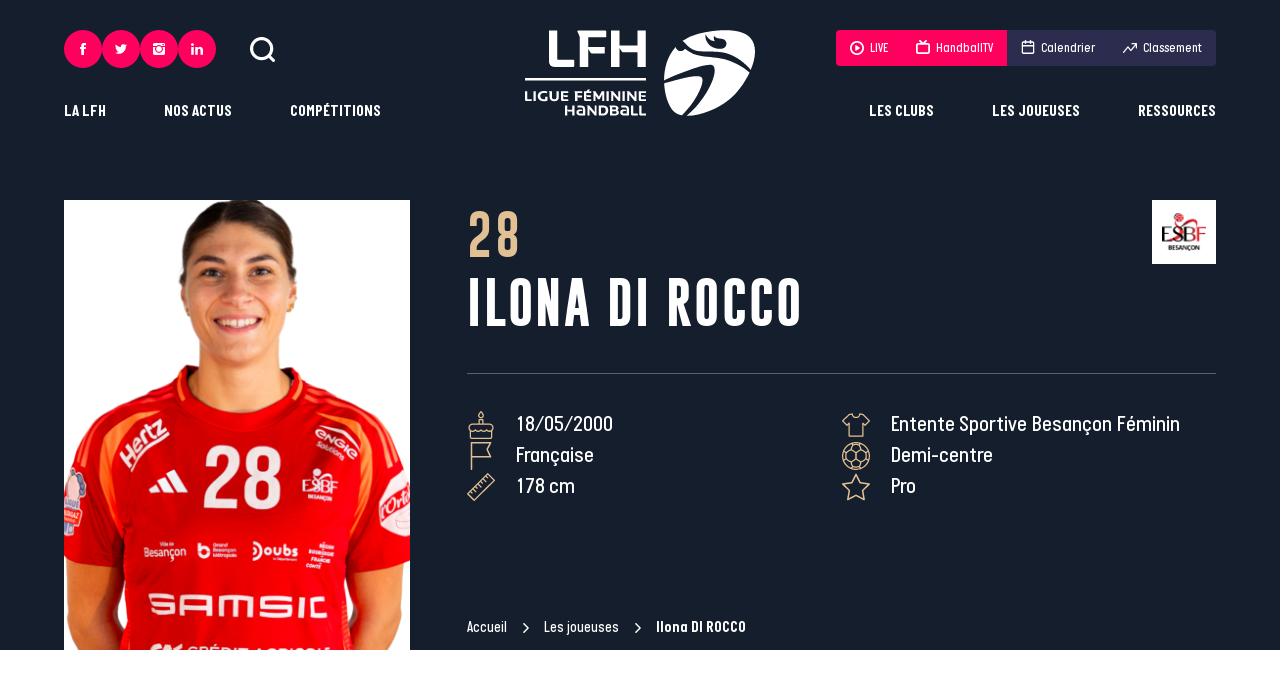

--- FILE ---
content_type: text/html; charset=UTF-8
request_url: https://ligue-feminine-handball.fr/joueuses/ilona-di-rocco-2/
body_size: 250358
content:
	<!doctype html>
<!--[if lt IE 7]><html class="no-js ie ie6 lt-ie9 lt-ie8 lt-ie7" lang="fr-FR"> <![endif]-->
<!--[if IE 7]><html class="no-js ie ie7 lt-ie9 lt-ie8" lang="fr-FR"> <![endif]-->
<!--[if IE 8]><html class="no-js ie ie8 lt-ie9" lang="fr-FR"> <![endif]-->
<!--[if gt IE 8]><!--><html class="no-js" lang="fr-FR"> <!--<![endif]-->
<head>
	<meta charset="UTF-8" />
		<title>
							DI ROCCO Ilona - Ligue Féminine de Handball
					</title><style id="rocket-critical-css">@-ms-viewport{width:device-width}html{box-sizing:border-box}*,:after,:before{box-sizing:inherit}:root{tab-size:4}body,html{font-size:62.5%}html{line-height:1.15}body{min-height:100vh;scroll-behavior:smooth;text-rendering:optimizeSpeed;-webkit-font-smoothing:antialiased;-moz-font-smoothing:antialiased;font-smoothing:antialiased;-moz-osx-font-smoothing:grayscale;-moz-osx-font-smoothing:antialiased}ul{list-style:none}body{margin:0;font-family:-apple-system,BlinkMacSystemFont,Segoe UI,Roboto,Helvetica,Arial,sans-serif,Apple Color Emoji,Segoe UI Emoji,Segoe UI Symbol}a,body,div,figure,form,h1,h2,header,html,iframe,img,li,nav,p,section,span,table,td,thead,tr,ul{margin:0;padding:0;border:0;vertical-align:baseline}a{text-decoration:none}ul{padding:0}ul li{list-style-type:none}img{max-width:100%;height:auto}button,input{font-family:inherit;font-size:100%;line-height:1.15;margin:0}[type=submit],[type=text],button{-webkit-appearance:none}input:-webkit-autofill{box-shadow:inset 0 0 0 30px #fff}input::-ms-clear{display:none}button{text-transform:none}[type=submit],button{border:0;background-color:transparent}[type=submit]::-moz-focus-inner,button::-moz-focus-inner{border-style:none;padding:0}[type=submit]:-moz-focusring,button:-moz-focusring{outline:1px dotted ButtonText}::-webkit-file-upload-button{-webkit-appearance:button;font:inherit}.img-cover{display:block;width:100%;height:100%;object-fit:cover}@font-face{font-display:swap;font-family:Gobold;src:url(https://ligue-feminine-handball.fr/app/themes/ligue-feminine-handball.fr/static/fonts/Gobold-Regular.woff2) format("woff2"),url(https://ligue-feminine-handball.fr/app/themes/ligue-feminine-handball.fr/static/fonts/Gobold-Regular.woff) format("woff"),url(https://ligue-feminine-handball.fr/app/themes/ligue-feminine-handball.fr/static/fonts/Gobold-Regular.ttf) format("truetype");font-style:normal;font-weight:400}@font-face{font-display:swap;font-family:Gobold;src:url(https://ligue-feminine-handball.fr/app/themes/ligue-feminine-handball.fr/static/fonts/Gobold-Bold.woff2) format("woff2"),url(https://ligue-feminine-handball.fr/app/themes/ligue-feminine-handball.fr/static/fonts/Gobold-Bold.woff) format("woff"),url(https://ligue-feminine-handball.fr/app/themes/ligue-feminine-handball.fr/static/fonts/Gobold-Bold.ttf) format("truetype");font-style:normal;font-weight:700}@font-face{font-display:swap;font-family:ItalianPlateNoOne;src:url(https://ligue-feminine-handball.fr/app/themes/ligue-feminine-handball.fr/static/fonts/ItalianPlateNoOne-Medium.woff2) format("woff2"),url(https://ligue-feminine-handball.fr/app/themes/ligue-feminine-handball.fr/static/fonts/ItalianPlateNoOne-Medium.woff) format("woff"),url(https://ligue-feminine-handball.fr/app/themes/ligue-feminine-handball.fr/static/fonts/ItalianPlateNoOne-Medium.ttf) format("truetype");font-style:normal;font-weight:500}@font-face{font-display:swap;font-family:ItalianPlateNoOne;src:url(https://ligue-feminine-handball.fr/app/themes/ligue-feminine-handball.fr/static/fonts/ItalianPlateNoOne-Bold.woff2) format("woff2"),url(https://ligue-feminine-handball.fr/app/themes/ligue-feminine-handball.fr/static/fonts/ItalianPlateNoOne-Bold.woff) format("woff"),url(https://ligue-feminine-handball.fr/app/themes/ligue-feminine-handball.fr/static/fonts/ItalianPlateNoOne-Bold.ttf) format("truetype");font-style:normal;font-weight:700}.h2{letter-spacing:.025em;color:#ff005e;font-family:Gobold,sans-serif;font-size:48px;font-size:3rem;font-weight:700;text-transform:uppercase}.h2--big{font-size:64px;font-size:4rem}.btn{letter-spacing:.05em;display:-ms-inline-flexbox;display:inline-flex;position:relative;-ms-flex-align:center;align-items:center;height:54px;padding:0 22px;border:1px solid #2c2c4e;color:#2c2c4e;font-size:22.4px;font-size:1.4rem;font-weight:700;text-decoration:none;text-transform:uppercase;isolation:isolate}.btn:before{content:"";position:absolute;top:-1px;right:-1px;bottom:-1px;left:-1px;z-index:-1;-ms-transform:scaleX(0);transform:scaleX(0);-ms-transform-origin:right;transform-origin:right;background-color:#2c2c4e}.btn--white{border:1px solid #fff;color:#fff}.btn--white:before{background-color:#fff}:root{--plyr-color-main:#ff005e}body{color:#2c2c4e;font-family:ItalianPlateNoOne,sans-serif;font-size:27.2px;font-size:1.7rem;font-weight:500;line-height:1.45}.wrapper{max-width:90vw}.wrapper{width:100%;margin-right:auto;margin-left:auto}.header{display:-ms-flexbox;display:flex;position:fixed;z-index:10;top:0;right:0;left:0;width:100%;padding:30px calc(50% - 45vw)}.header__left{display:-ms-flexbox;display:flex;-ms-flex:1;flex:1;-ms-flex-direction:column;flex-direction:column;-ms-flex-align:start;align-items:flex-start}.header__logo{-ms-flex:0 1 230px;flex:0 1 230px}.header__logo .i-logo{width:100%;height:86px;fill:#fff}.header__right{display:-ms-flexbox;display:flex;-ms-flex:1;flex:1;-ms-flex-direction:column;flex-direction:column;-ms-flex-align:end;align-items:flex-end}.header__utils{display:-ms-flexbox;display:flex;-ms-flex-align:center;align-items:center;margin-bottom:auto}.header__search{width:25px;height:25px;margin-left:34px;padding:0;-webkit-backface-visibility:hidden;backface-visibility:hidden;will-change:transform}.header__search .icon{width:100%;height:100%;fill:#fff}.header__pushes{display:-ms-flexbox;display:flex;margin-bottom:auto;overflow:hidden;border-radius:4px}.header__pushes a{display:-ms-flexbox;display:flex;-ms-flex-align:center;align-items:center;height:36px;padding:0 14px;background-color:#2c2c4e;color:#fff;font-size:20.8px;font-size:1.3rem}.header__pushes a .icon{position:relative;-ms-flex-negative:0;flex-shrink:0;width:14px;height:14px;margin-right:6px;fill:#fff}.header__pushes a .icon.i-calendar,.header__pushes a .icon.i-tv{top:-1px}.header__pushes a.is-rose{background-color:#ff005e}.header .long-chicken{display:none;-ms-flex-direction:column;flex-direction:column;gap:7px;-ms-flex-align:center;align-items:center;-ms-flex-pack:center;justify-content:center;width:54px;height:54px;background-color:#2c2c4e}.header .long-chicken span{width:22px;height:2px;background-color:#fff}.menu-mobile{display:-ms-flexbox;display:flex;position:fixed;z-index:11;top:0;right:0;bottom:0;left:0;-ms-flex-direction:column;flex-direction:column;padding-bottom:45px;overflow:scroll;-ms-transform:translateX(-100%);transform:translateX(-100%);background-color:#2c2c4e}.menu-mobile__items-top{display:-ms-flexbox;display:flex;-ms-flex-pack:justify;justify-content:space-between;padding:20px 35px}.menu-mobile__items-top button{padding:0}.menu-mobile__items-top button .icon{width:21px;height:21px;fill:#fff}.menu-mobile__items-top button .icon.i-cross{width:17px;height:17px}.menu-mobile__nav li>.menu-item{letter-spacing:.05em;display:-ms-flexbox;display:flex;-ms-flex-align:center;align-items:center;-ms-flex-pack:justify;justify-content:space-between;padding:30px 35px;overflow:hidden;border-bottom:1px solid #fff;color:#fff;font-family:Gobold,sans-serif;font-size:32px;font-size:2rem;text-transform:uppercase}.menu-mobile__nav li>.menu-item .icon{-ms-flex-negative:0;flex-shrink:0;width:13px;height:13px;fill:#fff}.menu-mobile__nav li ul{display:none;position:relative;z-index:0;padding:30px 35px;border-bottom:1px solid #fff;background-color:#151e2d}.menu-mobile__nav li ul ul{margin-top:10px;padding:20px;border:1px solid #fff}.menu-mobile__nav li ul ul li a{color:#fff}.menu-mobile__nav li ul li+li{margin-top:10px}.menu-mobile__nav li ul .menu-item{letter-spacing:.05em;padding:0;border:0;color:#fff;font-family:Gobold,sans-serif;font-size:22.4px;font-size:1.4rem;text-transform:uppercase}.menu-mobile__items-bottom{margin-top:auto}.menu-mobile__pushes{display:-ms-grid;display:grid;-ms-grid-columns:(auto)[2];grid-template-columns:repeat(2,auto);gap:30px 0;-ms-flex-pack:space-evenly;justify-content:space-evenly;margin:35px auto}.menu-mobile__pushes__item{display:-ms-flexbox;display:flex}.menu-mobile__pushes__item.item-ranking a,.menu-mobile__pushes__item.item-schedule a{color:#2c2c4e}.menu-mobile__pushes__item.item-ranking .icon,.menu-mobile__pushes__item.item-schedule .icon{fill:#2c2c4e}.menu-mobile__pushes a{display:-ms-flexbox;display:flex;-ms-flex-align:center;align-items:center;-ms-flex-pack:center;justify-content:center;min-width:105px;height:36px;padding:0 14px;border-radius:4px;background-color:#fff;color:#fff;font-size:20.8px;font-size:1.3rem}.menu-mobile__pushes a .icon{position:relative;-ms-flex-negative:0;flex-shrink:0;width:14px;height:14px;margin-right:6px;fill:#fff}.menu-mobile__pushes a .icon.i-calendar,.menu-mobile__pushes a .icon.i-tv{top:-1px;color:#2c2c4e}.menu-mobile__pushes a.is-rose{background-color:#ff005e}.menu-mobile .socials{-ms-flex-pack:center;justify-content:center;column-gap:17px}.nav-main-l1{display:-ms-flexbox;display:flex;-ms-flex-align:center;align-items:center}.nav-main-l1__item{position:relative}.nav-main-l1__item+.nav-main-l1__item{margin-left:58px}.nav-main-l1__link{display:inline-block;position:relative;color:#fff;font-size:25.6px;font-size:1.6rem;font-weight:700;text-transform:uppercase}.nav-main-l1__link:after{content:"";position:absolute;right:0;bottom:0;left:0;height:1px;-ms-transform:scaleX(0);transform:scaleX(0);background-color:#fff}.nav-main-l2{position:absolute;bottom:-6px;padding-top:22px;-ms-transform:translateY(100%);transform:translateY(100%);-ms-filter:"progid:DXImageTransform.Microsoft.Alpha(Opacity=0)";opacity:0}.nav-main-l2__inner{min-width:200px;padding:30px;background-color:#fff}.nav-main-l2__item+.nav-main-l2__item{margin-top:18px}.nav-main-l2__link{display:block;position:relative;z-index:1;padding:2px 0;color:#2c2c4e;font-family:Gobold,sans-serif;font-size:22.4px;font-size:1.4rem;font-weight:700;text-transform:uppercase;white-space:nowrap}.nav-main-l2.is-left{left:0}.nav-main-l2.is-right{right:0;text-align:right}.nav-main-l3{position:absolute;top:0;right:0;bottom:0;left:0;top:22px;-ms-filter:"progid:DXImageTransform.Microsoft.Alpha(Opacity=0)";opacity:0;background-color:transparent}.nav-main-l3__inner{position:relative;min-width:200px;padding:30px;background-color:#ff005e}.nav-main-l3__item+.nav-main-l3__item{margin-top:18px}.nav-main-l3__link{display:block;position:relative;z-index:1;padding:2px 0;color:#fff;font-family:Gobold,sans-serif;font-size:22.4px;font-size:1.4rem;font-weight:700;text-transform:uppercase}.nav-main-l3.is-left{left:30px}.nav-main-l3.is-left .nav-main-l3__inner{-ms-transform:translateX(calc(100% - 30px));transform:translateX(calc(100% - 30px))}.search-bar{position:fixed;z-index:10;top:0;right:0;left:0;height:120px;-ms-transform:translateY(-100%);transform:translateY(-100%);background-color:#2c2c4e;color:#fff}.search-bar__inner{display:-ms-flexbox;display:flex;gap:40px;-ms-flex-align:center;align-items:center;height:100%}.search-bar .icon{width:25px;height:25px;fill:#fff}.search-bar__input{letter-spacing:.05em;-ms-flex:1;flex:1;width:100%;height:60px;border:0;outline:none;background-color:#2c2c4e;color:#fff;font-family:Gobold,sans-serif;font-size:22.4px;font-size:1.4rem;text-transform:uppercase}.search-bar__input:-ms-input-placeholder{-ms-filter:"progid:DXImageTransform.Microsoft.Alpha(Opacity=100)";opacity:1;color:#fff}.breadcrumb{color:#fff;font-size:24px;font-size:1.5rem}.breadcrumb a{display:-ms-inline-flexbox;display:inline-flex;-ms-flex-align:center;align-items:center;color:#fff}.breadcrumb a:after{content:"";width:10px;height:10px;margin:0 10px 0 14px;background:url("data:image/svg+xml;charset=utf-8,%3Csvg data-name='Calque 1' xmlns='http://www.w3.org/2000/svg' viewBox='0 0 1000 1000' fill='%23fff'%3E%3Cpath data-name='Icon ionic-ios-arrow-down' d='M613.45 499.76L235.13 121.67a71.14 71.14 0 01-.3-100.61l.3-.3a72.06 72.06 0 01101.21 0L765 449.15a71.3 71.3 0 012.08 98.53L336.42 979A71.46 71.46 0 01235.2 878.09z'/%3E%3C/svg%3E") no-repeat 50%}.breadcrumb_last{font-weight:700}.header-player{margin-bottom:100px;padding-top:200px;background-color:#151e2d;color:#fff}.header-player__container{display:-ms-flexbox;display:flex;-ms-flex-pack:justify;justify-content:space-between;min-height:450px}.header-player__photo{-ms-flex:0 1 30%;flex:0 1 30%;background-color:#fff;background-repeat:no-repeat;background-position:top;background-size:cover}.header-player__right{display:-ms-flexbox;display:flex;position:relative;-ms-flex:0 1 65%;flex:0 1 65%;-ms-flex-direction:column;flex-direction:column;padding-bottom:12px}.header-player__number,.header-player__title{letter-spacing:.05em;font-family:Gobold,sans-serif;font-size:76.8px;font-size:4.8rem}.header-player__number{color:#e1c094}.header-player__title{text-transform:uppercase}.header-player__infos{-ms-flex-wrap:wrap;flex-wrap:wrap;gap:20px 0}.header-player__infos{display:-ms-flexbox;display:flex;margin:35px 0;padding-top:35px;border-top:1px solid hsla(0,0%,100%,.3)}.header-player .info-item{display:-ms-flexbox;display:flex;-ms-flex:0 1 50%;flex:0 1 50%;-ms-flex-align:center;align-items:center;font-size:35.2px;font-size:2.2rem}.header-player .info-item a{color:#fff}.header-player .info-item .icon{width:28px;height:28px;margin-right:20px;fill:#e1c094}.header-player__club{display:-ms-flexbox;display:flex;position:absolute;top:0;right:0;-ms-flex-align:center;align-items:center;-ms-flex-pack:center;justify-content:center;width:64px;height:64px;padding:10px;background-color:#fff}.header-player__club img{max-width:44px;max-height:44px}.header-player .breadcrumb{margin-top:auto}.socials{column-gap:14px}.socials,.socials__link{display:-ms-flexbox;display:flex}.socials__link{-ms-flex-align:center;align-items:center;-ms-flex-pack:center;justify-content:center;width:54px;height:54px;border-radius:50%;background-color:#e1c094}.socials__link svg{width:19px;height:19px;fill:#151e2d}.socials.on-header .socials__link{width:38px;height:38px;background-color:#ff005e}.socials.on-header .socials__link svg{width:12px;height:12px;fill:#fff}.socials.on-menu-mobile .socials__link{width:45px;height:45px;background-color:#ff005e}.socials.on-menu-mobile .socials__link svg{width:13px;height:13px;fill:#fff}.lfh-app{position:relative}.stats-table{position:relative;width:100%;margin-top:40px;margin-bottom:70px;border-collapse:collapse}.stats-table thead tr td{padding:14px 10px;border-bottom:1px solid rgba(44,44,78,.3);font-size:32px;font-size:2rem;font-weight:500;text-align:center;text-transform:uppercase}.stats-table thead tr td div{display:-ms-flexbox;display:flex;gap:18px;-ms-flex-pack:center;justify-content:center}.stats-table thead tr td:nth-child(-n+3){text-align:left}.stats-table.is-single thead tr td{text-align:center}:root{--swiper-theme-color:#007aff}@media screen and (max-width:1023px){.wrapper{max-width:100%;padding-right:20px;padding-left:20px}.header{padding-right:20px;padding-left:20px}.header__left{display:none}.header__logo .i-logo{height:54px}.header__logo{-ms-flex:0 1 145px;flex:0 1 145px}.header__right{display:none}.header .long-chicken{display:-ms-flexbox;display:flex}.header{-ms-flex-pack:justify;justify-content:space-between;padding-top:20px;padding-bottom:20px}.search-bar__inner{box-shadow:0 3px 5px #151e2d}.search-bar__submit{display:none}.search-bar{height:80px}.stats-table-wrapper{width:100%;overflow-x:auto}}@media screen and (max-width:767px){.h2{font-size:2.8rem}.btn{height:50px;padding:0 18px}body{font-size:1.5rem}.breadcrumb{font-size:1.3rem}.header-player__container{-ms-flex-flow:row wrap;flex-flow:row wrap}.header-player__photo{-ms-flex:0 1 50%;flex:0 1 50%;height:300px;margin-bottom:30px}.header-player__right{-ms-flex:1 1 100%;flex:1 1 100%}.header-player{padding-top:140px}}@media screen and (max-width:500px){.header-player__photo{-ms-flex:1 1 100%;flex:1 1 100%}.header-player .info-item{-ms-flex:1 1 100%;flex:1 1 100%}}@media (prefers-reduced-motion:reduce){*{animation-duration:.01ms!important;animation-iteration-count:1!important;scroll-behavior:auto!important}}</style><link rel="preload" href="https://ligue-feminine-handball.fr/app/cache/min/1/44d2b90c90c89aed118d9a8e01073850.css" data-rocket-async="style" as="style" onload="this.onload=null;this.rel='stylesheet'" media="all" data-minify="1" />
			<meta http-equiv="Content-Type" content="text/html; charset=UTF-8" />
	<meta http-equiv="X-UA-Compatible" content="IE=edge">
	<meta name="viewport" content="width=device-width, initial-scale=1.0">
	<link rel="author" href="https://ligue-feminine-handball.fr/app/themes/ligue-feminine-handball.fr/humans.txt" />
	<link rel="pingback" href="https://ligue-feminine-handball.fr/wp/xmlrpc.php" />

		<link rel="apple-touch-icon" sizes="180x180" href="https://ligue-feminine-handball.fr/app/themes/ligue-feminine-handball.fr/static/images/favicons/apple-touch-icon.png">
	<link rel="icon" type="image/png" sizes="32x32" href="https://ligue-feminine-handball.fr/app/themes/ligue-feminine-handball.fr/static/images/favicons/favicon-32x32.png">
	<link rel="icon" type="image/png" sizes="16x16" href="https://ligue-feminine-handball.fr/app/themes/ligue-feminine-handball.fr/static/images/favicons/favicon-16x16.png">
	<link rel="manifest" href="https://ligue-feminine-handball.fr/app/themes/ligue-feminine-handball.fr/static/images/favicons/site.webmanifest">
	<link rel="mask-icon" href="https://ligue-feminine-handball.fr/app/themes/ligue-feminine-handball.fr/static/images/favicons/safari-pinned-tab.svg" color="#ff005e">
	<link rel="shortcut icon" href="https://ligue-feminine-handball.fr/app/themes/ligue-feminine-handball.fr/static/images/favicons/favicon.ico">
	<meta name="msapplication-TileColor" content="#151e2d">
	<meta name="msapplication-config" content="https://ligue-feminine-handball.fr/app/themes/ligue-feminine-handball.fr/static/images/favicons/browserconfig.xml">
	<meta name="theme-color" content="#ffffff">

		<script async src="https://www.googletagmanager.com/gtag/js?id=G-6HYFE0GRBX"></script>
	<script>
		window.dataLayer = window.dataLayer || [];
		function gtag(){dataLayer.push(arguments);}
		gtag('js', new Date());

		gtag('config', 'G-6HYFE0GRBX');
	</script>


				

	
	<meta name='robots' content='index, follow, max-image-preview:large, max-snippet:-1, max-video-preview:-1' />

	<!-- This site is optimized with the Yoast SEO plugin v19.6 - https://yoast.com/wordpress/plugins/seo/ -->
	<link rel="canonical" href="https://ligue-feminine-handball.fr/joueuses/ilona-di-rocco-2/" />
	<meta property="og:locale" content="fr_FR" />
	<meta property="og:type" content="article" />
	<meta property="og:title" content="DI ROCCO Ilona" />
	<meta property="og:url" content="https://ligue-feminine-handball.fr/joueuses/ilona-di-rocco-2/" />
	<meta property="og:site_name" content="Ligue Féminine de Handball" />
	<meta property="article:publisher" content="https://fr-fr.facebook.com/LigueFeminineDeHandball/" />
	<meta property="article:modified_time" content="2025-08-27T14:32:40+00:00" />
	<meta property="og:image" content="https://ligue-feminine-handball.fr/app/uploads/2018/08/esbf_dirocco_ilona_face-683x1024.png" />
	<meta property="og:image:width" content="683" />
	<meta property="og:image:height" content="1024" />
	<meta property="og:image:type" content="image/png" />
	<meta name="twitter:card" content="summary_large_image" />
	<meta name="twitter:site" content="@LFH_Officiel" />
	<script type="application/ld+json" class="yoast-schema-graph">{"@context":"https://schema.org","@graph":[{"@type":"WebPage","@id":"https://ligue-feminine-handball.fr/joueuses/ilona-di-rocco-2/","url":"https://ligue-feminine-handball.fr/joueuses/ilona-di-rocco-2/","name":"DI ROCCO Ilona","isPartOf":{"@id":"https://ligue-feminine-handball.fr/#website"},"primaryImageOfPage":{"@id":"https://ligue-feminine-handball.fr/joueuses/ilona-di-rocco-2/#primaryimage"},"image":{"@id":"https://ligue-feminine-handball.fr/joueuses/ilona-di-rocco-2/#primaryimage"},"thumbnailUrl":"https://ligue-feminine-handball.fr/app/uploads/2018/08/esbf_dirocco_ilona_face-e1758199147860.png","datePublished":"2018-08-20T15:06:05+00:00","dateModified":"2025-08-27T14:32:40+00:00","breadcrumb":{"@id":"https://ligue-feminine-handball.fr/joueuses/ilona-di-rocco-2/#breadcrumb"},"inLanguage":"fr-FR","potentialAction":[{"@type":"ReadAction","target":["https://ligue-feminine-handball.fr/joueuses/ilona-di-rocco-2/"]}]},{"@type":"ImageObject","inLanguage":"fr-FR","@id":"https://ligue-feminine-handball.fr/joueuses/ilona-di-rocco-2/#primaryimage","url":"https://ligue-feminine-handball.fr/app/uploads/2018/08/esbf_dirocco_ilona_face-e1758199147860.png","contentUrl":"https://ligue-feminine-handball.fr/app/uploads/2018/08/esbf_dirocco_ilona_face-e1758199147860.png","width":3111,"height":4292},{"@type":"BreadcrumbList","@id":"https://ligue-feminine-handball.fr/joueuses/ilona-di-rocco-2/#breadcrumb","itemListElement":[{"@type":"ListItem","position":1,"name":"Accueil","item":"https://ligue-feminine-handball.fr/"},{"@type":"ListItem","position":2,"name":"DI ROCCO Ilona"}]},{"@type":"WebSite","@id":"https://ligue-feminine-handball.fr/#website","url":"https://ligue-feminine-handball.fr/","name":"Ligue Féminine de Handball","description":"Une ligue fière et engagée pour porter le handball professionnel et la femme à son plus haut niveau ! #inspirante","potentialAction":[{"@type":"SearchAction","target":{"@type":"EntryPoint","urlTemplate":"https://ligue-feminine-handball.fr/?s={search_term_string}"},"query-input":"required name=search_term_string"}],"inLanguage":"fr-FR"}]}</script>
	<!-- / Yoast SEO plugin. -->



<link rel="alternate" type="application/rss+xml" title="Ligue Féminine de Handball &raquo; DI ROCCO Ilona Flux des commentaires" href="https://ligue-feminine-handball.fr/joueuses/ilona-di-rocco-2/feed/" />
<style type="text/css">
img.wp-smiley,
img.emoji {
	display: inline !important;
	border: none !important;
	box-shadow: none !important;
	height: 1em !important;
	width: 1em !important;
	margin: 0 0.07em !important;
	vertical-align: -0.1em !important;
	background: none !important;
	padding: 0 !important;
}
</style>
	<link rel='preload'   href='https://ligue-feminine-handball.fr/wp/wp-admin/admin-ajax.php?action=frmpro_css&#038;ver=818741' data-rocket-async="style" as="style" onload="this.onload=null;this.rel='stylesheet'" type='text/css' media='all' />
<style id='global-styles-inline-css' type='text/css'>
body{--wp--preset--color--black: #000000;--wp--preset--color--cyan-bluish-gray: #abb8c3;--wp--preset--color--white: #ffffff;--wp--preset--color--pale-pink: #f78da7;--wp--preset--color--vivid-red: #cf2e2e;--wp--preset--color--luminous-vivid-orange: #ff6900;--wp--preset--color--luminous-vivid-amber: #fcb900;--wp--preset--color--light-green-cyan: #7bdcb5;--wp--preset--color--vivid-green-cyan: #00d084;--wp--preset--color--pale-cyan-blue: #8ed1fc;--wp--preset--color--vivid-cyan-blue: #0693e3;--wp--preset--color--vivid-purple: #9b51e0;--wp--preset--gradient--vivid-cyan-blue-to-vivid-purple: linear-gradient(135deg,rgba(6,147,227,1) 0%,rgb(155,81,224) 100%);--wp--preset--gradient--light-green-cyan-to-vivid-green-cyan: linear-gradient(135deg,rgb(122,220,180) 0%,rgb(0,208,130) 100%);--wp--preset--gradient--luminous-vivid-amber-to-luminous-vivid-orange: linear-gradient(135deg,rgba(252,185,0,1) 0%,rgba(255,105,0,1) 100%);--wp--preset--gradient--luminous-vivid-orange-to-vivid-red: linear-gradient(135deg,rgba(255,105,0,1) 0%,rgb(207,46,46) 100%);--wp--preset--gradient--very-light-gray-to-cyan-bluish-gray: linear-gradient(135deg,rgb(238,238,238) 0%,rgb(169,184,195) 100%);--wp--preset--gradient--cool-to-warm-spectrum: linear-gradient(135deg,rgb(74,234,220) 0%,rgb(151,120,209) 20%,rgb(207,42,186) 40%,rgb(238,44,130) 60%,rgb(251,105,98) 80%,rgb(254,248,76) 100%);--wp--preset--gradient--blush-light-purple: linear-gradient(135deg,rgb(255,206,236) 0%,rgb(152,150,240) 100%);--wp--preset--gradient--blush-bordeaux: linear-gradient(135deg,rgb(254,205,165) 0%,rgb(254,45,45) 50%,rgb(107,0,62) 100%);--wp--preset--gradient--luminous-dusk: linear-gradient(135deg,rgb(255,203,112) 0%,rgb(199,81,192) 50%,rgb(65,88,208) 100%);--wp--preset--gradient--pale-ocean: linear-gradient(135deg,rgb(255,245,203) 0%,rgb(182,227,212) 50%,rgb(51,167,181) 100%);--wp--preset--gradient--electric-grass: linear-gradient(135deg,rgb(202,248,128) 0%,rgb(113,206,126) 100%);--wp--preset--gradient--midnight: linear-gradient(135deg,rgb(2,3,129) 0%,rgb(40,116,252) 100%);--wp--preset--duotone--dark-grayscale: url('#wp-duotone-dark-grayscale');--wp--preset--duotone--grayscale: url('#wp-duotone-grayscale');--wp--preset--duotone--purple-yellow: url('#wp-duotone-purple-yellow');--wp--preset--duotone--blue-red: url('#wp-duotone-blue-red');--wp--preset--duotone--midnight: url('#wp-duotone-midnight');--wp--preset--duotone--magenta-yellow: url('#wp-duotone-magenta-yellow');--wp--preset--duotone--purple-green: url('#wp-duotone-purple-green');--wp--preset--duotone--blue-orange: url('#wp-duotone-blue-orange');--wp--preset--font-size--small: 13px;--wp--preset--font-size--medium: 20px;--wp--preset--font-size--large: 36px;--wp--preset--font-size--x-large: 42px;}.has-black-color{color: var(--wp--preset--color--black) !important;}.has-cyan-bluish-gray-color{color: var(--wp--preset--color--cyan-bluish-gray) !important;}.has-white-color{color: var(--wp--preset--color--white) !important;}.has-pale-pink-color{color: var(--wp--preset--color--pale-pink) !important;}.has-vivid-red-color{color: var(--wp--preset--color--vivid-red) !important;}.has-luminous-vivid-orange-color{color: var(--wp--preset--color--luminous-vivid-orange) !important;}.has-luminous-vivid-amber-color{color: var(--wp--preset--color--luminous-vivid-amber) !important;}.has-light-green-cyan-color{color: var(--wp--preset--color--light-green-cyan) !important;}.has-vivid-green-cyan-color{color: var(--wp--preset--color--vivid-green-cyan) !important;}.has-pale-cyan-blue-color{color: var(--wp--preset--color--pale-cyan-blue) !important;}.has-vivid-cyan-blue-color{color: var(--wp--preset--color--vivid-cyan-blue) !important;}.has-vivid-purple-color{color: var(--wp--preset--color--vivid-purple) !important;}.has-black-background-color{background-color: var(--wp--preset--color--black) !important;}.has-cyan-bluish-gray-background-color{background-color: var(--wp--preset--color--cyan-bluish-gray) !important;}.has-white-background-color{background-color: var(--wp--preset--color--white) !important;}.has-pale-pink-background-color{background-color: var(--wp--preset--color--pale-pink) !important;}.has-vivid-red-background-color{background-color: var(--wp--preset--color--vivid-red) !important;}.has-luminous-vivid-orange-background-color{background-color: var(--wp--preset--color--luminous-vivid-orange) !important;}.has-luminous-vivid-amber-background-color{background-color: var(--wp--preset--color--luminous-vivid-amber) !important;}.has-light-green-cyan-background-color{background-color: var(--wp--preset--color--light-green-cyan) !important;}.has-vivid-green-cyan-background-color{background-color: var(--wp--preset--color--vivid-green-cyan) !important;}.has-pale-cyan-blue-background-color{background-color: var(--wp--preset--color--pale-cyan-blue) !important;}.has-vivid-cyan-blue-background-color{background-color: var(--wp--preset--color--vivid-cyan-blue) !important;}.has-vivid-purple-background-color{background-color: var(--wp--preset--color--vivid-purple) !important;}.has-black-border-color{border-color: var(--wp--preset--color--black) !important;}.has-cyan-bluish-gray-border-color{border-color: var(--wp--preset--color--cyan-bluish-gray) !important;}.has-white-border-color{border-color: var(--wp--preset--color--white) !important;}.has-pale-pink-border-color{border-color: var(--wp--preset--color--pale-pink) !important;}.has-vivid-red-border-color{border-color: var(--wp--preset--color--vivid-red) !important;}.has-luminous-vivid-orange-border-color{border-color: var(--wp--preset--color--luminous-vivid-orange) !important;}.has-luminous-vivid-amber-border-color{border-color: var(--wp--preset--color--luminous-vivid-amber) !important;}.has-light-green-cyan-border-color{border-color: var(--wp--preset--color--light-green-cyan) !important;}.has-vivid-green-cyan-border-color{border-color: var(--wp--preset--color--vivid-green-cyan) !important;}.has-pale-cyan-blue-border-color{border-color: var(--wp--preset--color--pale-cyan-blue) !important;}.has-vivid-cyan-blue-border-color{border-color: var(--wp--preset--color--vivid-cyan-blue) !important;}.has-vivid-purple-border-color{border-color: var(--wp--preset--color--vivid-purple) !important;}.has-vivid-cyan-blue-to-vivid-purple-gradient-background{background: var(--wp--preset--gradient--vivid-cyan-blue-to-vivid-purple) !important;}.has-light-green-cyan-to-vivid-green-cyan-gradient-background{background: var(--wp--preset--gradient--light-green-cyan-to-vivid-green-cyan) !important;}.has-luminous-vivid-amber-to-luminous-vivid-orange-gradient-background{background: var(--wp--preset--gradient--luminous-vivid-amber-to-luminous-vivid-orange) !important;}.has-luminous-vivid-orange-to-vivid-red-gradient-background{background: var(--wp--preset--gradient--luminous-vivid-orange-to-vivid-red) !important;}.has-very-light-gray-to-cyan-bluish-gray-gradient-background{background: var(--wp--preset--gradient--very-light-gray-to-cyan-bluish-gray) !important;}.has-cool-to-warm-spectrum-gradient-background{background: var(--wp--preset--gradient--cool-to-warm-spectrum) !important;}.has-blush-light-purple-gradient-background{background: var(--wp--preset--gradient--blush-light-purple) !important;}.has-blush-bordeaux-gradient-background{background: var(--wp--preset--gradient--blush-bordeaux) !important;}.has-luminous-dusk-gradient-background{background: var(--wp--preset--gradient--luminous-dusk) !important;}.has-pale-ocean-gradient-background{background: var(--wp--preset--gradient--pale-ocean) !important;}.has-electric-grass-gradient-background{background: var(--wp--preset--gradient--electric-grass) !important;}.has-midnight-gradient-background{background: var(--wp--preset--gradient--midnight) !important;}.has-small-font-size{font-size: var(--wp--preset--font-size--small) !important;}.has-medium-font-size{font-size: var(--wp--preset--font-size--medium) !important;}.has-large-font-size{font-size: var(--wp--preset--font-size--large) !important;}.has-x-large-font-size{font-size: var(--wp--preset--font-size--x-large) !important;}
</style>




<script type='text/javascript' id='yop-public-js-extra'>
/* <![CDATA[ */
var objectL10n = {"yopPollParams":{"urlParams":{"ajax":"https:\/\/ligue-feminine-handball.fr\/wp\/wp-admin\/admin-ajax.php","wpLogin":"https:\/\/ligue-feminine-handball.fr\/wp\/wp-login.php?itsec-hb-token=wplogin&redirect_to=https%3A%2F%2Fligue-feminine-handball.fr%2Fwp%2Fwp-admin%2Fadmin-ajax.php%3Faction%3Dyop_poll_record_wordpress_vote"},"apiParams":{"reCaptcha":{"siteKey":""},"reCaptchaV2Invisible":{"siteKey":""},"reCaptchaV3":{"siteKey":""},"hCaptcha":{"siteKey":""}},"captchaParams":{"imgPath":"https:\/\/ligue-feminine-handball.fr\/app\/plugins\/yop-poll\/public\/assets\/img\/","url":"https:\/\/ligue-feminine-handball.fr\/app\/plugins\/yop-poll\/app.php","accessibilityAlt":"Sound icon","accessibilityTitle":"Accessibility option: listen to a question and answer it!","accessibilityDescription":"Type below the <strong>answer<\/strong> to what you hear. Numbers or words:","explanation":"Click or touch the <strong>ANSWER<\/strong>","refreshAlt":"Refresh\/reload icon","refreshTitle":"Refresh\/reload: get new images and accessibility option!"},"voteParams":{"invalidPoll":"Invalid Poll","noAnswersSelected":"No answer selected","minAnswersRequired":"At least {min_answers_allowed} answer(s) required","maxAnswersRequired":"A max of {max_answers_allowed} answer(s) accepted","noAnswerForOther":"No other answer entered","noValueForCustomField":"{custom_field_name} is required","consentNotChecked":"You must agree to our terms and conditions","noCaptchaSelected":"Captcha is required","thankYou":"Merci pour votre vote !"},"resultsParams":{"singleVote":"vote","multipleVotes":"votes","singleAnswer":"answer","multipleAnswers":"answers"}}};
/* ]]> */
</script>

<link rel="https://api.w.org/" href="https://ligue-feminine-handball.fr/wp-json/" /><link rel="alternate" type="application/json" href="https://ligue-feminine-handball.fr/wp-json/wp/v2/players/801" /><link rel="EditURI" type="application/rsd+xml" title="RSD" href="https://ligue-feminine-handball.fr/wp/xmlrpc.php?rsd" />
<link rel="wlwmanifest" type="application/wlwmanifest+xml" href="https://ligue-feminine-handball.fr/wp/wp-includes/wlwmanifest.xml" /> 
<link rel='shortlink' href='https://ligue-feminine-handball.fr/?p=801' />
<link rel="alternate" type="application/json+oembed" href="https://ligue-feminine-handball.fr/wp-json/oembed/1.0/embed?url=https%3A%2F%2Fligue-feminine-handball.fr%2Fjoueuses%2Filona-di-rocco-2%2F" />
<link rel="alternate" type="text/xml+oembed" href="https://ligue-feminine-handball.fr/wp-json/oembed/1.0/embed?url=https%3A%2F%2Fligue-feminine-handball.fr%2Fjoueuses%2Filona-di-rocco-2%2F&#038;format=xml" />

<script>
/*! loadCSS rel=preload polyfill. [c]2017 Filament Group, Inc. MIT License */
(function(w){"use strict";if(!w.loadCSS){w.loadCSS=function(){}}
var rp=loadCSS.relpreload={};rp.support=(function(){var ret;try{ret=w.document.createElement("link").relList.supports("preload")}catch(e){ret=!1}
return function(){return ret}})();rp.bindMediaToggle=function(link){var finalMedia=link.media||"all";function enableStylesheet(){link.media=finalMedia}
if(link.addEventListener){link.addEventListener("load",enableStylesheet)}else if(link.attachEvent){link.attachEvent("onload",enableStylesheet)}
setTimeout(function(){link.rel="stylesheet";link.media="only x"});setTimeout(enableStylesheet,3000)};rp.poly=function(){if(rp.support()){return}
var links=w.document.getElementsByTagName("link");for(var i=0;i<links.length;i++){var link=links[i];if(link.rel==="preload"&&link.getAttribute("as")==="style"&&!link.getAttribute("data-loadcss")){link.setAttribute("data-loadcss",!0);rp.bindMediaToggle(link)}}};if(!rp.support()){rp.poly();var run=w.setInterval(rp.poly,500);if(w.addEventListener){w.addEventListener("load",function(){rp.poly();w.clearInterval(run)})}else if(w.attachEvent){w.attachEvent("onload",function(){rp.poly();w.clearInterval(run)})}}
if(typeof exports!=="undefined"){exports.loadCSS=loadCSS}
else{w.loadCSS=loadCSS}}(typeof global!=="undefined"?global:this))
</script>


			</head>

	<body id="top" class="players-template-default single single-players postid-801" data-template="base.twig">
		<div class="svgstore" style="position: absolute;width: 1px;height: 1px;margin: -1px;padding: 0;overflow: hidden;clip: rect(0 0 0 0);border: 0;" aria-hidden="true"><svg xmlns="http://www.w3.org/2000/svg" xmlns:xlink="http://www.w3.org/1999/xlink" viewBox="0 0 1000 57289.733"><defs><style>.cls-1{fill-rule:evenodd}</style><clipPath id="clippath"><path fill="none" d="M62.07 189.13H936.9v599.83H62.07z"/></clipPath><style/></defs><symbol id="i-alert" viewBox="0 0 1000 1000"><path d="M500 0C223.83 0 0 223.89 0 500s223.89 500 500 500 500-223.87 500-500C999.68 224 776 .31 500 0zm0 937.64C258.35 937.56 62.54 741.62 62.61 500s196-437.44 437.64-437.36S937.53 258.48 937.61 500c-.2 241.62-196.02 437.44-437.61 437.64z"/><path d="M462.36 212.69h83.22v471.59h-83.22zM462.36 739.76h83.22v55.48h-83.22z"/></symbol><symbol id="i-arrow-long-down" viewBox="0 0 1000 1000"><path d="M320.93 820.91L500 1000l179.07-179.09a26.72 26.72 0 10-37.79-37.79L524.36 900.06V26.72a26.73 26.73 0 00-53.45 0v868.6l-112.19-112.2a26.72 26.72 0 00-37.79 37.79z"/></symbol><symbol id="i-arrow-long-left" viewBox="0 0 1000 1000"><path d="M179.09 320.93L0 500l179.09 179.07a26.72 26.72 0 1037.79-37.79L99.94 524.36h873.34a26.73 26.73 0 000-53.45h-868.6l112.2-112.19a26.72 26.72 0 00-37.79-37.79z"/></symbol><symbol id="i-arrow-long-right" viewBox="0 0 1000 1000"><path d="M820.91 679.07L1000 500 820.91 320.93a26.72 26.72 0 10-37.79 37.79l116.94 116.92H26.72a26.73 26.73 0 000 53.45h868.6l-112.2 112.19a26.72 26.72 0 0037.79 37.79z"/></symbol><symbol id="i-arrow-long-up" viewBox="0 0 1000 1000"><path d="M679.07 179.09L500 0 320.93 179.09a26.72 26.72 0 1037.79 37.79L475.64 99.94v873.34a26.73 26.73 0 0053.45 0v-868.6l112.19 112.2a26.72 26.72 0 0037.79-37.79z"/></symbol><symbol id="i-arrow-progress" viewBox="0 0 1000 1000"><path d="M1000 189.93c0-.85-.08-1.7-.13-2.56 0-.6-.05-1.21-.11-1.8s-.19-1.2-.28-1.8a43.2 43.2 0 00-2.35-9c-.18-.48-.33-1-.53-1.46s-.36-.72-.53-1.09a43.43 43.43 0 00-11.23-15c-.27-.24-.53-.49-.8-.72s-.22-.2-.34-.3c-.61-.49-1.25-.9-1.88-1.35-.43-.32-.85-.64-1.29-.94-.73-.48-1.47-.91-2.22-1.34-.49-.29-1-.6-1.49-.87-.74-.39-1.5-.74-2.27-1.09-.53-.25-1.06-.51-1.61-.73-.77-.32-1.55-.58-2.32-.85-.58-.2-1.14-.41-1.73-.58-.79-.24-1.59-.43-2.39-.62-.59-.14-1.17-.29-1.77-.41-.84-.16-1.69-.27-2.54-.39-.57-.07-1.14-.17-1.71-.22-.94-.09-1.87-.12-2.8-.14-.44 0-.87-.07-1.31-.07H646.54a43.64 43.64 0 100 87.28h218.78L562.24 611.07 388.78 395.24c-16.57-20.68-51.52-20.57-68 0L9.63 782.46a43.63 43.63 0 1068 54.66l277.14-344.88 173.46 215.83c16.56 20.57 51.51 20.57 68 0l316.48-393.88V500a43.65 43.65 0 0087.29 0V190.21v-.28z"/></symbol><symbol id="i-arrow-small-down" viewBox="0 0 1000 1000"><g data-name="Picto Arrow-up"><g data-name="Groupe 2982"><g data-name="Groupe 2980"><path data-name="Trac&#xE9; 7460" d="M167 666.07L500.9 1000l333.88-333.93a71 71 0 00-100.39-100.4L567.68 732.38V71a71 71 0 10-142 0v653L267.36 565.67a71 71 0 00-102.14 98.65c.57.59 1.15 1.18 1.74 1.75"/></g></g></g></symbol><symbol id="i-arrow-small-left" viewBox="0 0 1000 1000"><g data-name="Picto Arrow-up"><g data-name="Groupe 2982"><g data-name="Groupe 2980"><path data-name="Trac&#xE9; 7460" d="M333.93 167L0 500.9l333.93 333.88a71 71 0 00100.4-100.39L267.62 567.68H929a71 71 0 100-142H276l158.33-158.32a71 71 0 00-98.65-102.14c-.59.57-1.18 1.15-1.75 1.74"/></g></g></g></symbol><symbol id="i-arrow-small-right" viewBox="0 0 1000 1000"><g data-name="Picto Arrow-up"><g data-name="Groupe 2982"><g data-name="Groupe 2980"><path data-name="Trac&#xE9; 7460" d="M666.07 833L1000 499.1 666.07 165.22a71 71 0 00-100.4 100.39l166.71 166.71H71a71 71 0 000 142h653L565.67 732.64a71 71 0 0098.65 102.14c.59-.57 1.18-1.15 1.75-1.74"/></g></g></g></symbol><symbol id="i-arrow-small-up" viewBox="0 0 1000 1000"><g data-name="Picto Arrow-up"><g data-name="Groupe 2982"><g data-name="Groupe 2980"><path data-name="Trac&#xE9; 7460" d="M833 333.93L499.1 0 165.22 333.93a71 71 0 00100.39 100.4l166.71-166.71V929a71 71 0 00142 0V276l158.32 158.33a71 71 0 00102.14-98.65c-.57-.59-1.15-1.18-1.74-1.75"/></g></g></g></symbol><symbol id="i-ball" viewBox="0 0 1000 1000"><g data-name="Picto Ballon"><g data-name="Groupe 3037"><g data-name="Groupe 539"><path data-name="Trac&#xE9; 2096" d="M999.8 483.12a47.26 47.26 0 00-.21-5.68C988.07 218.85 780.9 11.92 522.3.69h-1.79a18.27 18.27 0 00-2.34 0C508.78.22 500.3.22 491.92.22a497 497 0 00-345.46 146.36c-6.15 6.15-11.51 11.72-16.54 17.33a576.182 576.182 0 00-17.19 19.89 495.41 495.41 0 00-83.24 146.92A501 501 0 000 492.54v21.57a16.7 16.7 0 010 2.45 43.24 43.24 0 00.32 6.26 499 499 0 00141.57 326l9.17 9.17a499.41 499.41 0 00326.69 141.46l10.07.33h12.94c5.47 0 10.79 0 15.86-.22A498.06 498.06 0 00816.2 887.44c6.14-5 12.62-10.79 20.1-17.44 6.94-6.37 12.4-11.62 17.19-16.43A497.61 497.61 0 00999.84 512c.21-10.29.21-19.78 0-28.77m-399.65 375a509.28 509.28 0 01-89.9 15.77 156.88 156.88 0 01-20.57 0 507.5 507.5 0 01-89.89-15.75 262.87 262.87 0 01-47.5-134.7 1305.36 1305.36 0 00147.79-95.07 1296.69 1296.69 0 00147.64 95 264.39 264.39 0 01-47.57 134.78m-555-337.62v-.9c0-1.11-.21-2.7-.21-4.24v-3c-.22-5.83-.22-12.08 0-19.35a455.73 455.73 0 0123.16-136.54c18.77 12.91 42.22 27.33 58.18 36.93a392.88 392.88 0 00-2.91 190.59l-61.6 40a455.49 455.49 0 01-16.65-103.54m127.59-125.25a434.78 434.78 0 01147-95.29 9.81 9.81 0 018.81.43 1242.75 1242.75 0 01149.05 95.4v193.5a1266.74 1266.74 0 01-151 97.09C299 677.76 208 645.26 169.4 585a349.31 349.31 0 013.35-189.93M408.6 124.39a326 326 0 0181.88-15.86 138.84 138.84 0 0119.35 0 331.11 331.11 0 0181.87 15.86A339.66 339.66 0 01650.78 261a1342.07 1342.07 0 00-150.66 95.91 1327.9 1327.9 0 00-149.63-95.19l-1.22-.65a340.82 340.82 0 0159.3-136.42m265 562a1272.82 1272.82 0 01-151-97.09V396.1a1259.33 1259.33 0 01149.8-95.87 8 8 0 017.19-.43 436.05 436.05 0 01147.83 95.76 349.61 349.61 0 013.34 189.72c-38.44 60-129.45 92.63-157.21 101.33m200.57-293.07c16-9.6 39.55-24 58.22-36.89A454.71 454.71 0 01955 479.81v4.71c.33 8.27.33 17 0 26.47a455 455 0 01-16.5 113.12l-61.13-39.84a392.72 392.72 0 00-2.92-190.58M916 313.93c-14.39 10.5-39.77 26.61-64.73 41.6a502.61 502.61 0 00-154.05-97l-1.54-.61a371.8 371.8 0 00-62-150.81A134.2 134.2 0 01671.17 78a455.5 455.5 0 01244.52 235.79M492.85 45.07h.22c7.48-.22 15.32 0 23.8.21h1.69a13.84 13.84 0 002.23 0 456.66 456.66 0 0197.09 14.89A181.5 181.5 0 00598 79.73a385.35 385.35 0 00-85.11-15.57 166.09 166.09 0 00-25.82 0 384.89 384.89 0 00-85.19 15.57 182.13 182.13 0 00-19.82-19.53 457 457 0 01110.65-15.28M147.18 212.38C152.75 205.69 158 199.65 163 194c4.46-4.92 9.38-10.07 15-15.64A455 455 0 01329 78.29a135.53 135.53 0 0137.51 29.06 370 370 0 00-62 151l-2.16.76a500.26 500.26 0 00-153 96.26c-25.17-15-50.34-31.1-64.72-41.6a451.33 451.33 0 0162.53-101.41m26.57 605.55a454.22 454.22 0 01-97.07-150.04l66.24-43.15a371.87 371.87 0 00164.84 102.77 325.23 325.23 0 0050.09 150.13A175.19 175.19 0 01307.48 913a455.77 455.77 0 01-125.13-86.3zM515 955.26c-8.16.32-16.65.32-26 0l-9.57-.22a455.15 455.15 0 01-119.13-21.57A268 268 0 00395 903.3a542.41 542.41 0 0091.52 15.35c4.46.33 8.95.43 13.41.43 4.57 0 9.06-.21 13.63-.57a544.87 544.87 0 0091.3-15.32 266.68 266.68 0 0035 30.35A458 458 0 01515 955.11m307-133c-4.35 4.45-9.39 9.27-15.75 15.06s-12.62 11.19-18 15.64A453.71 453.71 0 01693 912.9a174.51 174.51 0 01-50.67-35.53 323.94 323.94 0 0050.1-149.77 371.36 371.36 0 00165.23-102.84l66.12 43.15A454.46 454.46 0 01822.31 822.1"/></g></g></g></symbol><symbol id="i-bottom-arrow-live" viewBox="0 0 14.817 37.413"><g data-name="Groupe 7" fill="none" stroke="#2c2c4e" stroke-linecap="round" stroke-width="2"><path data-name="Ligne 4" d="M7.319 1v34.336"/><path data-name="Trac&#xE9; 1" d="M1.414 30.01l5.994 5.994 5.993-5.994"/></g></symbol><symbol id="i-briefcase" viewBox="0 0 1000 1000"><g data-name="Picto work"><g data-name="Groupe 3165"><g data-name="Groupe 3165-2"><path data-name="Trac&#xE9; 7514" d="M969.5 228.36a103.41 103.41 0 00-73.5-30.5H703.09C699.87 85.71 606.35-2.6 494.2.61A203.15 203.15 0 00297 197.86H104.18a104.89 104.89 0 00-73.68 30.5A103.65 103.65 0 000 302v594a104.18 104.18 0 00104.18 104.18H896a103.39 103.39 0 0073.59-30.51 104.86 104.86 0 0030.54-73.67V302a103.66 103.66 0 00-30.51-73.68M357 197.86a143.27 143.27 0 01286.33 0zM59.92 495.19a103.28 103.28 0 0044.26 10H896a103.38 103.38 0 0044.21-10V896A44.26 44.26 0 01896 940.08H104.18a44 44 0 01-31.3-13 44.48 44.48 0 01-13-31.34zm0-193.15a44.35 44.35 0 0144.26-44.3H896a44.52 44.52 0 0131.25 13 43.82 43.82 0 0113 31.3v99.14a43.68 43.68 0 01-12.88 31.08 44.47 44.47 0 01-31.25 13H104.18A44.34 44.34 0 0159.92 401z"/><path data-name="Trac&#xE9; 7515" d="M450.51 604.28h99a31.59 31.59 0 0030-30 30 30 0 00-30-29.92h-99a31.55 31.55 0 00-30 29.92 30 30 0 0030 30"/></g></g></g></symbol><symbol id="i-cake" viewBox="0 0 1000 1000"><g data-name="Picto cake"><g data-name="Groupe 3139"><g data-name="Groupe 3138"><path data-name="Trac&#xE9; 7509" d="M889.28 476.23a144.83 144.83 0 00-60.49-26.58 231.27 231.27 0 00-43.27-2.81H593.67V329.6a21.2 21.2 0 00-.18-2.52 47.21 47.21 0 00-48.39-43.91h-80.66a60.56 60.56 0 00-34.7 6.72 48.82 48.82 0 00-22.52 43.55v4l-9.43 4.91 9.43-2.17v106.38h-197.8a190.67 190.67 0 00-48.6 5.16 153.76 153.76 0 00-60.77 32.88 150.39 150.39 0 00-49.82 124.92 154.73 154.73 0 0047.57 97.89v200.18a184.67 184.67 0 001.43 34.62 70.78 70.78 0 0071.16 57.68h654.2a87.57 87.57 0 0031.17-4.06 71.68 71.68 0 0024.91-16.44l16.15 4-13.34-6.65a70 70 0 0018.29-38.29 107.58 107.58 0 00.67-15.12V707.19a147.94 147.94 0 0026.76-33 151.31 151.31 0 0021.1-76.92v-.18a151.15 151.15 0 00-61.2-121m-40.53 28.75a126.27 126.27 0 0112.6 7.79c.6.4 1.17.82 1.74 1.25l6.09 5a117.88 117.88 0 0110 10.17l1.57 2a21.64 21.64 0 002.45 2.7l2.14 3a106.38 106.38 0 017.11 11.82c1 1.92 2 3.91 2.92 5.87l1.39 3.56a126.63 126.63 0 014.42 14c.53 2.24 1 4.45 1.67 8l.5 3a76.81 76.81 0 011.17 13.88 88.52 88.52 0 01-3.09 25.29 127.48 127.48 0 01-3.88 12.56 29.88 29.88 0 01-1.46 3.56l-1 2.14c-.78 1.6-1.53 3.16-2.35 4.73-2.06 3.77-4.27 7.51-6.55 11-1.06 1.56-2.27 3.24-4 5.51l-2.67 3.06A119.77 119.77 0 01864 679.4a131.85 131.85 0 01-17 10.68l-7.76 3.56c-3.56 1.31-7.33 2.56-10.89 3.55a92.3 92.3 0 01-21.7 3.56c-2.21 0-4.45.18-6.66.18s-5.55 0-7.86-.21l-4.38-.36v.64l-1.74-.32h-1.31l-2.45-.4-1.07-.24c-1.74-.33-3.56-.68-5.51-1.18l-3.56-1a120.73 120.73 0 01-12.31-4.23l-2.21-1-1.46-.72a72.49 72.49 0 01-6.76-3.55 114.47 114.47 0 01-12.7-8.19l-3.74-3c-1.92-1.64-3.56-3.35-5.55-5.09a114.85 114.85 0 01-10.67-11.6 20.88 20.88 0 00-14.91-7.12 23.42 23.42 0 00-17 5.41l-1.8 1.99A135 135 0 01669.88 675c-1.92 1.71-5.62 4.8-6.44 5.48s-5.26 3.56-7.65 5.12-5.65 3.35-8.79 5c-1.13.6-2.38 1.24-4 1.92l-3.29 1.48a117.37 117.37 0 01-19.36 5.76l-7.11 1.24c-3.56.43-6.8.57-10.25.68s-7.12 0-10.43 0c-1.53 0-3.09-.22-6-.54-.92-.17-2.88-.32-2.31-.39a113.1 113.1 0 01-19.43-4.91 79.58 79.58 0 01-16.37-7.47 103.25 103.25 0 01-9.6-6.12l-6.09-4.73a122.64 122.64 0 01-16-16.65 20.7 20.7 0 00-14.87-7.12 23.08 23.08 0 00-17.08 5.41L483 661a138.19 138.19 0 01-13.13 14.24c-1.78 1.56-5.08 4.44-6.44 5.44s-5.3 3.56-7.61 5.12c-2.85 1.75-5.69 3.35-8.79 5a36.06 36.06 0 01-3.91 1.89l-4.1 1.78a115.77 115.77 0 01-18.07 5.37l-7.62 1.39a97.44 97.44 0 01-10.24.68h-10.46a29.55 29.55 0 01-6-.54c-.93 0-2.88-.32-2.31-.39a118 118 0 01-19.43-4.87 82.72 82.72 0 01-16.37-7.51c-3.27-1.82-6.37-3.92-9.61-6.12l-6.08-4.8a117.86 117.86 0 01-16.05-16.62 20.88 20.88 0 00-14.92-7.06 24.57 24.57 0 00-17 5.41l-1.78 2c-1.17 1.42-2.31 2.81-3.81 4.55l5.27 4.77-7.12-2.53c-1.31 1.46-2.66 2.85-4 4.17s-3.56 3.56-6.54 6-5.31 4.16-8.08 6.05-5.69 3.56-8.68 5.23a74.74 74.74 0 01-7.12 3.56l-1.21.64-3.88 1.6a109.17 109.17 0 01-36.57 7.12 115.78 115.78 0 01-20.61-1.82l-3-1.88a106.51 106.51 0 01-23.73-8.29c-3.24-1.68-6.41-3.56-9.4-5.31a54.81 54.81 0 01-5-3.55l-2.71-2-4.41 5.59 2.7-6.83a113.83 113.83 0 01-8.89-8l-5.55-5.62a14.14 14.14 0 01-1.6-2c-.54-.61-1.18-1.43-1.92-2.14a108.24 108.24 0 01-8.51-13.09c-1-1.74-1.92-3.56-2.92-5.44-.6-1.14-1.17-2.39-2.09-4.52a105.44 105.44 0 01-5.09-15.55c-.61-2.49-1.18-5-1.57-7.33l-.82-5.38a131.32 131.32 0 01-.6-16.83 32.7 32.7 0 01.39-6.19l.36-3.91a129.92 129.92 0 013-14.23c1.21-4.31 2.7-8.44 4.38-12.85l1.49-3.16c1.25-2.5 2.46-4.84 3.74-7.12a120.47 120.47 0 017.11-11.12l3.88-4.74c.93-1.06 1.82-2.1 2.78-3.13a138 138 0 019.5-9.21c1-.86 1.88-1.6 3-2.49l1.17-1c1.64-1.21 3.27-2.35 5-3.56a128.9 128.9 0 0111.28-6.58l10.3-4.57a96 96 0 0112.14-3.56c2.24-.5 4.48-1 6.62-1.38l2.81-.5a21 21 0 002.7-.43 171.9 171.9 0 0117.58-.57H427.4c.85 0 1.77.18 2.7.18H801a56.46 56.46 0 016.86.28l3 .25a30.49 30.49 0 003.31.39 141.8 141.8 0 0126.22 7.12l2.88-6.51-.39 7.61c2 .89 3.81 1.89 5.8 3m15.19 426.09l-7.11.71a16.52 16.52 0 000 2h-.22a31.56 31.56 0 01-1.21 4.38c-.35.57-.67 1.21-1 1.89l-3.33 5.24c-.46.43-.92.93-1.39 1.39l-1.81 1.64-.64.53a38.24 38.24 0 01-3.56 2.06l-2.06 1c-2.24.68-4.38 1.32-5.77 1.64h-.42v4.73l-.89-4.66a20.19 20.19 0 00-2.46 0H163.77a37 37 0 01-5.9-1.85 32.9 32.9 0 01-2.46-1.43l-4.8 5.38 2.7-6.66c-1.49-1.42-2.92-2.81-4.27-4.27-.43-.64-1-1.49-2-2.84l-1.41-2.57a56.42 56.42 0 01-1.78-7.11V736.55A151.62 151.62 0 00290 717.83c3.55-2.67 7.11-5.44 10.21-8.29a152.56 152.56 0 00173 19.39 150.6 150.6 0 0027-19.21 142 142 0 0011.88 9.43 152.35 152.35 0 00161 9.89 148 148 0 0027-19.21c1.5 1.31 3 2.59 4.56 3.87l3.84 3c1.49 1.18 3 2.32 5.41 3.95a149.05 149.05 0 00143 15.91V931zM415 707.33zm199.93 0zm116.88-22zm112.8-190.25zM547.45 329.39v117.42h-94.19v-84.9c0-10.67.29-21.35 0-32.45H547z"/><path data-name="Trac&#xE9; 7510" d="M500.34 262.82a102 102 0 0027.25-3.56A106.15 106.15 0 00604.91 158v-1.88a153 153 0 00-30.24-74.26 608.92 608.92 0 00-47.54-62.66C523.57 15.1 520 11 516.46 7a23.14 23.14 0 00-32.71-.35l-.35.35c-10.32 11.41-20.57 23.72-31.4 37.67a348.87 348.87 0 00-49.25 79.41 88 88 0 00-7.09 41.92 106.75 106.75 0 0023 57.75 104.79 104.79 0 0081.84 39.14M480.66 71.78l7.12 2.35L496.6 63c1.18-1.49 2.39-2.91 3.56-4.37q5.13 6.2 10.14 12.63l2.17 2.7c.29.43.71 1 1.42 1.85 2 2.64 4 5.23 6 8 4 5.3 7.72 10.67 11.45 16.29a276.72 276.72 0 0119.79 33.38l3.56 7.9c.74 2 1.53 4 2.17 6.12a68.17 68.17 0 011.94 7.5v8c0 .64-.46 3.56-.46 3.56a69.88 69.88 0 01-2.64 10.67c-.5 1.46-1 2.81-1.71 4.63l6.59 2.77-7.33-1a85.62 85.62 0 01-5.55 9l-1.43 1.85c-.85 1-1.78 2.07-3.56 3.88a41.13 41.13 0 01-3.55 3.56c-.43.46-1 .93-.93.93l-5.58 4c-1.25.82-2.57 1.6-3.88 2.38a26.07 26.07 0 01-2.53 1.32l-2.49 1.25 2.28 6.76-4.24-6a84.65 84.65 0 01-10.14 3l-3.56.68c-1.7.18-3.55.35-5 .43a95.06 95.06 0 01-10.67-.4h-1.6l-.5 2.32-.36-2.49a45.23 45.23 0 01-5.37-1.32c-1.71-.46-3.35-1-5.27-1.64l-3.56-1.46a82.33 82.33 0 01-8.5-4.76 16.17 16.17 0 01-2.13-1.43l-3.56-2.88a74.76 74.76 0 01-7.12-7.12l-1.78-2.2a42.13 42.13 0 01-2.35-3.56c-.71-1.24-1.81-3-2.49-4.27l-.92-1.57a29.38 29.38 0 00-1.25-2.88 83.6 83.6 0 01-2.74-8.47c-.35-1.67-.74-3.55-1.06-5.19l-.47-2.95c0-2.49-.25-5.06-.25-7.9l.64-3.31a90.42 90.42 0 014-12.42l.35-.92a15.05 15.05 0 00.75-1.86l1.85-3.84c1.46-2.88 2.88-5.69 4.45-8.5 3.13-5.73 6.58-11.35 10-16.8 6.82-10.74 14.17-21.42 23-32.85l-5.84-4.09m10 147.8l.75-3.17z"/></g></g></g></symbol><symbol id="i-calendar-o" viewBox="0 0 1000 1000"><path d="M832.01 98.55H715.54V25.97C715.54 11.62 703.91 0 689.57 0S663.6 11.63 663.6 25.97v72.58H336.37V25.97C336.37 11.62 324.74 0 310.4 0s-25.97 11.63-25.97 25.97v72.58H168.02c-32.11 0-62.31 12.48-85.08 35.12-22.82 22.71-35.43 52.96-35.5 85.22V879.7c.07 32.2 12.68 62.45 35.5 85.17 22.77 22.68 52.96 35.14 85.02 35.14h664.05c32.13 0 62.35-12.5 85.13-35.17 22.79-22.75 35.39-53 35.43-85.24V218.82c-.18-66.37-54.27-120.27-120.56-120.27zm-712.44 71.93c12.95-12.9 30.16-19.98 48.43-19.98.07-.02.13.04.2 0h116.21v72.63c0 14.35 11.63 25.97 25.97 25.97s25.97-11.63 25.97-25.97V150.5h327.23v72.63c0 14.35 11.63 25.97 25.97 25.97s25.97-11.63 25.97-25.97V150.5h116.39c37.78 0 68.58 30.68 68.68 68.39v160.3H99.38V218.95c.04-18.33 7.21-35.54 20.2-48.47zm760.88 757.54c-12.93 12.93-30.14 20.03-48.58 20.03H168.01c-18.28 0-35.48-7.1-48.43-20-12.99-12.93-20.16-30.18-20.2-48.47V431.14h801.24v448.41c0 18.33-7.17 35.54-20.18 48.47z"/></symbol><symbol id="i-calendar" viewBox="0 0 1000 1000"><path d="M955 410c0-.11-.06-.21-.06-.32V229.76c0-77-62.67-139.69-139.73-139.69h-85.4V49.69a49.69 49.69 0 10-99.38 0v40.38H369.51V49.69a49.7 49.7 0 00-99.39 0v40.38h-85.41c-77 0-139.72 62.7-139.72 139.69V860.3c0 77 62.69 139.7 139.72 139.7h630.51C892.28 1000 955 937.3 955 860.3v-450-.3zM184.71 189.45h85.41v40.38a49.7 49.7 0 0099.39 0v-40.38h260.92v40.38a49.69 49.69 0 1099.38 0v-40.38h85.41a40.35 40.35 0 0140.34 40.31v130.51H144.37V229.76a40.35 40.35 0 0140.34-40.31zm630.51 711.16H184.71a40.35 40.35 0 01-40.34-40.31V459.66h711.19V860.3a40.34 40.34 0 01-40.34 40.31z"/></symbol><symbol id="i-chevron-down" viewBox="0 0 1000 1000"><path data-name="Icon ionic-ios-arrow-down" d="M500.24 613.45l378.09-378.32a71.14 71.14 0 01100.61-.3l.3.3a72.06 72.06 0 010 101.21L550.85 765a71.3 71.3 0 01-98.53 2.08L21 336.42A71.46 71.46 0 01121.91 235.2z"/></symbol><symbol id="i-chevron-left" viewBox="0 0 1000 1000"><path data-name="Icon ionic-ios-arrow-down" d="M386.55 500.24l378.32 378.09a71.14 71.14 0 01.3 100.61l-.3.3a72.06 72.06 0 01-101.21 0L235 550.85a71.3 71.3 0 01-2.08-98.53L663.58 21A71.46 71.46 0 01764.8 121.91z"/></symbol><symbol id="i-chevron-right" viewBox="0 0 1000 1000"><path data-name="Icon ionic-ios-arrow-down" d="M613.45 499.76L235.13 121.67a71.14 71.14 0 01-.3-100.61l.3-.3a72.06 72.06 0 01101.21 0L765 449.15a71.3 71.3 0 012.08 98.53L336.42 979A71.46 71.46 0 01235.2 878.09z"/></symbol><symbol id="i-chevron-up" viewBox="0 0 1000 1000"><path data-name="Icon ionic-ios-arrow-down" d="M499.76 386.55L121.67 764.87a71.14 71.14 0 01-100.61.3l-.3-.3a72.06 72.06 0 010-101.21L449.15 235a71.3 71.3 0 0198.53-2.08L979 663.58A71.46 71.46 0 11878.09 764.8z"/></symbol><symbol id="i-clock" viewBox="0 0 1000 1000"><path d="M853.57 146.51C759.28 52.12 633.87.08 500.36 0h-.42c-133.36 0-258.81 52-353.2 146.18S.11 366.05 0 499.64C-.19 775.27 223.93 999.75 499.64 1000h.42c133.36 0 258.83-51.92 353.23-146.15S999.89 634 1000 500.36c.11-131.7-53.26-260.67-146.43-353.85zm84.56 351.91c.16 117.35-45.42 227.65-128.42 310.65-82.61 82.72-192.47 128.3-309.35 128.42h-.61c-241.44 0-438.07-196.25-438.43-437.74C61 258 257.37 61.07 499.11 60.68h.58c241.42 0 438.05 196.24 438.44 437.74z"/><path d="M531 425.53V154.3a33.83 33.83 0 10-67.66 0v271.12a73.07 73.07 0 0033.46 137.93 73.09 73.09 0 0065-39.53H862a33.83 33.83 0 00.06-67.65H561.6a74 74 0 00-30.6-30.64zM501.31 490a5.42 5.42 0 01-1.62 3.78 5.07 5.07 0 01-3.55 1.5h-.2a5.34 5.34 0 115.37-5.28z"/></symbol><symbol id="i-cross" viewBox="0 0 1000 1000"><g data-name="Picto cross"><path data-name="Union 1" d="M878.35 979L500 600.75 121.77 979a71.47 71.47 0 01-50.38 20.79A72.71 72.71 0 0120.73 979a71.94 71.94 0 010-101.05L399.09 499.7 20.73 121.48a71.45 71.45 0 01101-101L500 398.73 878.35 20.44a71.46 71.46 0 01100.91 101L601 499.7l378.26 378.22A71.4 71.4 0 01878.35 979z"/></g></symbol><symbol id="i-download" viewBox="0 0 1000 1000"><path d="M261.7 475l238.1 238.13L737.93 475a50.63 50.63 0 00-71.59-71.59L547.46 522.27V50.63a50.63 50.63 0 00-101.26 0v465.66l-112.91-112.9a50.63 50.63 0 10-72.83 70.35zM938.8 898.74H61.2a50.63 50.63 0 100 101.26h877.6a50.63 50.63 0 100-101.26z"/></symbol><symbol id="i-eye" viewBox="0 0 1000 1000"><path d="M500.02 333.33c-4.86 0-9.72.17-14.58.69 7.81 16.15 14.58 34.9 14.58 54.86 0 61.29-49.83 111.12-111.12 111.12-19.97 0-38.72-6.77-54.86-14.58-.52 4.86-.69 9.72-.69 14.58 0 92.02 73.09 166.67 166.67 166.67S666.69 592.01 666.69 500s-74.66-166.67-166.67-166.67z"/><path d="M995.7 478.64C970 415.1 915.66 326.38 834.41 251.03c-81.77-75.98-194.11-139.94-334.39-139.94S247.4 175.05 165.67 251.03C84.41 326.38 30.11 415.1 4.27 478.64c-5.7 13.72-5.7 28.99 0 42.71 25.83 61.98 80.14 150.7 161.39 227.61C247.4 825.01 359.73 888.9 500.01 888.9s252.62-63.89 334.39-139.94c81.25-76.91 135.6-165.63 161.29-227.61 5.73-13.72 5.73-28.99 0-42.71zM500.02 750.01c-138.03 0-250.01-111.98-250.01-250.01s111.98-250.01 250.01-250.01S750.03 361.97 750.03 500 638.05 750.01 500.02 750.01z"/></symbol><symbol id="i-facebook" viewBox="0 0 1000 1000"><g data-name="Groupe 46"><path data-name="Trac&#xE9; 2044" d="M357.85 194.43a166.78 166.78 0 014.33-38.43 128.06 128.06 0 0121.22-65 167.55 167.55 0 0169.18-64.6A271.07 271.07 0 01586.18.53h163.69v180.9H629.26a57.32 57.32 0 00-34.42 12.89A37.16 37.16 0 00582 220.19v112.05h167.87c0 21.55-4.33 43.09-4.33 64.63l-8.67 55.53c-4.33 17.21-4.33 34.43-8.66 51.75H581.85V1000h-224V500.26H250.13V327.91h107.72z"/></g></symbol><symbol id="i-flag" viewBox="0 0 1000 1000"><g data-name="Picto flag"><g data-name="Groupe 3137"><g data-name="Groupe 3136"><path data-name="Trac&#xE9; 7508" d="M841.65 0H158.06a26.71 26.71 0 00-26.67 26.67v946.66a26.67 26.67 0 0053.34 0V554.38h656.92a26.73 26.73 0 0022.86-40.85v-.23L748.69 264.65 865.64 38.9a26.68 26.68 0 00-24-38.9M796 56.89L695.12 251.82a26.79 26.79 0 00-.49 23.5L799.81 501H184.73V53.31h613.08z"/></g></g></g></symbol><symbol id="i-france" viewBox="0 0 1000 879.8"><path d="M556 4.7l-.3.2c.1 0 .1.1.1.1l-.5-.1c-.2.2.1.4 0 .5.2-.2.2 0 .3-.3h.3v.2c.1 0 .3.1.3-.1l-.1-.1c.2-.1.3.2.4.1-.1-.1-.1-.2-.3-.2-.1-.1-.1-.3 0-.4l-.2.1zM565.9 23.2l-.2-.5c-.1.1-.1.3-.2.2-.1.1.1.2.2.2h-.1c.2.1 0 .3-.2.2h.8c0-.1-.2 0-.3-.1zM573.7 34.4c.1 0 .1 0 0 0zM561.2 23l.1.1-.1-.1c.4.1.5-.1.8.1.1-.2-.1-.2-.3-.3l-.1-.1-.5-.1h-.2l.3.2c.1.1.2.2 0 .2zM565.2 23.3c.1.1.2.1.3.2l-.3-.2zM566.8 23.4c-.2.2-.1.2-.4.2.2.1.3-.1.5.1-.2 0-.4.1-.3.3.5.3 1.3.2 1.9.3-.1.1.1.4.2.5-.2.1-.3 0-.5-.1 0 .1.1.2.2.3l.4-.2c.4.3-.3.1-.3.3.1.1.3 0 .4.1-.4-.2.4-.2.1-.5.1-.1.3 0 .4.1v.1c-.1.3-.2 0-.5.1.1.1.2 0 .3 0 .1.2.6.2.4.5.2.1.3 0 .4 0 .2-.2-.1-.3.1-.5l-.1.1-.1-.1c0 .2-.2.2-.3.1l-.1-.1h.1c0-.1-.3-.1-.3-.2h.1c-.2 0-.3-.1-.6-.2l.3-.1c-.4.1-.5-.3-.5-.5l-.1.1c-.1-.1 0-.3.1-.3-.3 0-.1-.5-.5-.5h-1.7l.4.1z"/><path d="M568.2 24.8v-.1h-.1zM566.2 23.4l.2-.1h-.2v.1z"/><path d="M568.9 25.8c-.1-.1-.2-.1-.3-.2l.3-.2c-.1-.1-.2.2-.4 0v.1c-.2-.1-.4-.3-.5-.5.1 0 0-.2.2-.2-.1-.1-.3-.2-.4-.1 0-.1-.2-.1-.2-.3-.1.1-.4.1-.1.2h-.1c0 .2.2.1.3.3 0 .1-.2 0-.2.1.2.1.3.5.6.3.1.1.1.2 0 .2.4-.2.3.6.8.3zM559.1 16.6v.1zM556.3 6.1l-.1-.4c.1-.2.2-.1.3 0v-.1c-.1 0-.4-.3-.3 0-.2.1-.2-.1-.3-.2 0 .1-.2 0-.2.1 0 0 .1 0 .2.1h-.2v-.1c-.1.1-.2 0-.3.1.2.4.5.6.9.5-.2-.1-.4-.2-.4-.4h.2c0 .2.2.3.2.4zM556.3 6.2zM558.4 5.1zM561.7 15.1h-.1zM561.2 14.6c.1.1 0 .3 0 .3.1-.2.2-.1.3 0 0 .1-.2 0-.2.1l.1.2V15h.2c-.2-.3.3-.1.1-.4h.1c-.1-.1-.1-.4-.4-.4 0 .1 0 .4-.2.4zM565.1 22.9v.2c.1 0 .1-.3 0-.2zM565.1 22.9zM559.3 9.8h.1l-.1-.1zM559.7 9.6l.1-.1-.2-.1c.1 0 .1.1.1.2z"/><path d="M556.8 5.9c.2.2 0 .4-.1.4 0 .1-.3.1-.4.1.1.1.3 0 .4.2h-.1l.2.1c-.1 0 0 .3-.2.2v-.1c0 .3 0 .7-.2.7 0 .1.1.1.1.3.2 0 .3-.1.5 0v-.2l-.1-.1.1.2c-.1-.1-.2 0-.4 0-.1-.2.1-.4.1-.6.2 0 .2.2.4.1-.1.2.2.1.1.3h-.1c.2.1 0 .1.2.2h-.1c.2.2.1-.1.4 0 .1.2-.3.2-.4.3-.4-.2-.3.1-.7-.1-.3.1-.2.2-.1.4.1-.2.4-.1.5-.3.3.2.7 0 .6.4l.2.1v.2c-.3 0-.2-.2-.4-.2-.2.3.4.2.5.4-.2.3-.3-.2-.5-.1.1 0 0 .2-.1.2 0-.3-.2-.1-.2-.4.1.1.1 0 .2-.1-.1 0-.3-.2-.3-.4-.2 0-.1.2-.1.3.3.1 0 .5.3.5.1.2-.2.1-.2.1 0 .2.2 0 .3.1.3.2-.1.4 0 .6.3.1.4.5.5.8-.1 0-.2.1-.2.1.4.1.3 0 .6.2l.1-.2c.1.1.4.2.3.4.3-.3.3.2.5.2-.1 0-.2 0-.1.1l.1-.1c-.1.2.2.3.1.4v.2l-.3.1c-.1.2.2.3.3.2 0 .2-.1.1-.2.2-.1-.1-.5-.2-.2-.3v.1c0-.5-.4 0-.6-.2 0 .1-.1.2 0 .3s.2.2.4.3c-.2-.1-.1-.2 0-.4 0 .1.2.1.1.2h-.1l.2.1c-.2.1 0 .3-.3.2.1.1.2 0 .3.1v-.3l.2-.1c.2.1 0 .1.1.2l.2-.1-.1.2c.1-.1.1.1.2.1-.1.1-.4.2-.2.3.1.1.2.2.2.3h-.1c0 .2.4.5.1.7-.2 0-.1-.1-.3 0 .2-.4-.4-.1-.4-.6.4-.1-.4-.3 0-.4 0 .2.3.3.4.3-.1-.1-.1-.3-.1-.4-.2.1-.4.2-.6.1.2.2 0 .7.1 1l.3-.1c.3.2-.3 0-.2.2h.2l.3.1c0-.1-.2 0-.2-.2.1-.1.2 0 .4-.1-.1.1.1.3-.2.2l.4.2h-.2l.1.2c.2.1.3.4.5.5.1-.3.3.1.4 0 0 .1-.5.3-.7.1.1-.1-.1-.2-.2-.3-.1.2.1.2.1.3-.1-.1-.1.2-.2.2s-.3 0-.3-.2c-.1-.2.2-.1.2-.1.2-.1-.1-.3-.1-.4h.1c0-.1-.1-.3-.3-.3l.2.2c0 .1-.2 0-.3.1.1.1.1.1.1.2h-.1c-.1.2 0 .5.2.6h1.1c.1.3.2.6.2 1h.2c-.1.1.1.3-.1.3.2 0 .5.3.7.2-.2.2-.3.5-.2.7 0 .1.2 0 .3 0 0 .1-.1.1-.1.2-.1 0-.2 0-.3-.1l.1.5h-.1l.2.2c-.1-.1-.1-.3.1-.3.2.2.1.4.4.5-.4.1-.4.2-.6.2-.2 0-.4-.1-.6-.2 0 .5.1.3.2.7-.2.1-.3-.3-.5-.1v-.4l.1.1c-.2-.2-.1-.3-.4-.5.1-.1.2.1.2 0 .1.1.3.1.5.1 0-.3-.3-.1-.5-.3l.1-.2c-.1-.1-.1.1-.2.1-.1-.1 0-.2 0-.3 0 0-.1.1-.2.1.1-.2 0-.3.2-.6-.1.1-.4 0-.5-.1l-.2.4c.2.4.2.6.4 1h-.1c-.1.8.8.4 1 1-.3.1.1.3-.1.3 0-.2-.1-.1-.3 0 .1.1.4.1.3.3-.2 0-.2.2-.4 0 0 .3.1.4.4.5.4.4-.3.2.1.6h-.1l.2.3.1-.1.5.5c.2.1.1-.1.3-.2h-.2c0-.1-.3-.3-.1-.3.1.2.3.1.4.1l-.2-.2.1-.1c-.1-.2-.1-.4-.3-.4 0 .1.2.1.1.2-.3 0-.4-.2-.6-.5l.1-.1v.1c.1-.1.2.1.2-.2.2 0 .4.1.6.1.1.1.2.3.2.4 0 .1.3.3.1.4.1.1.2.2.2 0l.2.3c-.3.1-.3.4-.7.2l.2.2c-.3 0-.3.2-.2.3h.2c0 .2-.1.3 0 .5l.9.2.1.1c-.1.1.1.3-.1.3-.1.1-.1 0-.2-.1h.1c-.1 0-.3.1-.3.2 0-.1 0-.1-.1-.2v.1c-.1-.1-.4-.2-.6-.2.1 0 0 .2 0 .3-.1-.1-.3-.1-.2 0 .1 0 .4.3.4 0 .1.1.3.1.3.3-.2-.1-.2 0-.4.1h.4c0 .4-.3.7 0 1 .1 0-.2-.2 0-.2.4.1-.1.5.2.6l.2-.2.3.3c-.1.1-.1.4-.3.2.1.4.7.1.9.5 0-.1-.1-.3-.2-.4.2.1.1 0 .3-.1-.1.2.3.4-.1.3.1.1.2.4.4.4v-.2c.1.2.4.3.6.2-.2-.2-.5 0-.6-.3-.1-.4.2 0 .3-.4l-.3-.1v.1c-.3.1-.2-.3-.5-.2.1-.3-.1-.3-.1-.7-.1 0-.1.1 0 .2-.1-.1-.4 0-.3-.3 0-.1-.2.1-.1.2-.1-.1-.2-.3-.3-.4l-.1.2-.1-.2v.2c-.2-.2-.3-.6-.2-.9.3.2.5.6.9.6.1-.1-.3-.1-.1-.3h-.2c-.1-.1-.3-.2-.1-.3.2.1.4.2.7.2h.1c.1.1.1.2.2.2 0 .1-.1.1-.2.1 0 .4.6.3.7.7-.1.1 0 .3-.1.3.1.2.3.2.5.2-.1.1.1.3-.1.3h.3c0 .2.3.3.2.4.1.1.2-.1.3.1h-.1c0 .1.1.3.3.3 0-.1 0-.1-.1-.2.1 0 .3 0 .3.1v.1c-.4-.1-.1.3-.3.3.2.3.7.3 1.1.4.3.3.5.7.9.8h.2c.1.1-.2.2 0 .2-.2.1-.2-.2-.5-.2 0 .3-.4-.1-.4.2.4-.2.5.4.9.4.1.2-.2 0-.2.2h.2c0 .1 0 .2-.1.2.1.2.4.4.7.4-.3-.1.2-.1 0-.3.2 0 .3.1.4.2-.2-.1-.1.4-.3.1-.1.2.2.1.3.2h-.4c.2 0 .3.1.4.3 0 0 .1.1.1.2h.1c.2-.1.5-.1.7 0v.2c0 .1.1.2.1.3h-.1c0 .1.2.3.2.5l-.1.1c.1.2.2.3.3.5.1 0 0-.2.2-.2 0-.1-.1-.2-.2-.1 0-.1.1-.2.2-.3l.3.3v.1h.2c0 .1 0 .1-.1.2.2.2.4.1.5.4-.2 0-.3 0-.4-.2l.1.2c-.2 0-.4-.5-.6-.3.3.3.6.5.9.7-.1.2.2.3.2.5 0 0 0 .1-.1.1V33c.2.3.4.5.7.7l-.1.2c.2.4.3-.2.6.1-.1.2.3.5.1.6.1.1.1.1.2 0 0-.1-.2-.2 0-.2.2.1.1.2.2.3h-.1c.3.2.7.6 1.2.6-.1-.1-.2 0-.3-.1.1-.1.1 0 .2 0 .1-.1-.2 0-.2-.2h.4v-.2c.3 0 .5.1.8.1-.2-.4-.9-.1-1-.5.1 0 .1-.1.1-.1-.2 0-.2-.1-.4-.1l-.1-.2c.1-.1.3-.1.5 0-.4-.5-1.2-.7-1.4-1.4h.1c-.1 0-.1-.1-.2-.1h.1c-.3-.3-.1-.6-.3-.7.1-.1.2.1.2.1-.1-.3-.5-.3-.7-.7.2 0 .1-.1.2-.3-.3-.3-.6-.7-.9-1.1.5 0-.2-.5.2-.7l-.1-.2h-.2c.1 0 .1.2 0 .2-.1-.1-.3-.3-.5-.2v-.2c-.1.1-.3.1-.4.1.1-.4-.2.2-.3-.2.1 0 .3-.1.4-.1-.1-.1-.1-.1-.2-.1.1-.1.3-.1.4-.1l-.1-.2c-.3 0-.8 0-1-.3.1-.1.2 0 .3-.2-.1-.1-.4 0-.5-.2h.1c-.4-.1-.1-.2-.3-.4h.1-.2c-.5-.1-.1-.4-.1-.6h.1c.1-.2-.4-.4-.4-.6 0 .2-.1.1-.2.3.1.1.3-.1.4.1-.2.1-.4 0-.6 0-.1-.1.1-.4.2-.4-.2-.2-.2-.4-.5-.6-.2 0-.7.2-.6-.2h.1c-.1.1-.1-.1-.2-.1-.1.2-.2 0-.3.2-.1-.1.1-.3.3-.4-.4.1-.1-.4-.4-.5.1 0 .3.2.4 0l-.5-.1.1.1c-.4-.1-.2-.3-.2-.5 0-.1.1 0 .1 0 0-.1-.1-.1-.2-.1h-.1c-.1 0-.4-.2-.6-.2h-.1v-.1h.1-.1v-.1h-.1c-.2.1-.4 0-.6-.1 0 .1 0 .2.1.3h-.1l-.2-.6c.1 0 .2.1.2.2.1-.3-.4-.4-.1-.7.4.2.4.4.6.7-.1.3-.3-.1-.4-.1v.2c.1-.1.3.3.5.1-.1-.4-.3-.8-.5-1.2.6-.1 1.2-.2 1.8-.4-.1 0 0 .1.1.1-.1 0-.2 0-.1.1 0 .2.3.2.4.3 0 .1.1.3.3.3-.2.2-.3-.3-.4 0 0-.2-.3-.2-.4-.3 0 .2-.1.4-.3.5.4.3.6-.3.9 0l.1.2.3-.1c.1.1-.3 0-.1.2.2 0 .1.2.2.2-.1 0-.1.1-.1.2 0 0 .1-.1.2 0-.3.2-.2-.2-.4.1.1.2.4 0 .5 0 .1 0 .1.1.2 0l-.1-.1c.1 0 .1-.2.1-.3-.2-.1-.4-.4-.5-.6h.1c-.1-.3-.3-.5-.4-.7l-.2.1c-.2-.3-.7.1-.8.1-.1-.1-.2-.1-.1-.2h.1c-.2-.2-.3 0-.3-.2-.2-.1 0 .1-.1.1 0-.2-.5.1-.4-.3.1 0 .2-.1.4 0l.1-.2c.2.2.1.1.2.3.3 0 .4-.1.6-.1-.1-.1-.3 0-.3-.1 0-.2.1 0 .2 0-.4-.1.1-.3-.2-.4-.3.1-.3.1-.4.3-.1-.1 0-.3.2-.4l-.2.1.1-.2h-.1c-.1.1-.2.2 0 .4-.2 0-.3.2-.5 0 0-.1.1-.1.2-.1-.4-.4.2-.6-.1-.9.1.1.1.3.3.4.1-.2-.2-.2-.2-.3.1.1.2 0 .3-.1h-.1v-.2l-.1.1c-.3-.1-.5-.4-.5-.7.3-.1.3.3.4.1-.1-.1-.4-.1-.4-.3.2 0 .1-.1.2-.2l-.4-.2c0-.2-.1-.3-.2-.4 0 0 .1.1.1.2-.4-.1 0-.4-.2-.6l.2.1c0-.2-.1-.3-.3-.4l.2-.1c-.3.1-.5-.3-.6-.3.3.4-.1.5.3.8-.3-.1-.5-.2-.8-.3 0-.1 0-.1.1-.1-.1 0-.3 0-.4-.1l.1-.1c0-.3-.6-.2-.5-.5.2-.1.4.2.6.3.2-.2.2.3.5 0h-.2c0-.1.1-.1.1-.1-.1-.1 0-.1-.2-.1-.2-.5.4 0 .3-.5.1 0 .1.2.3.1v.3h.2c-.1-.3-.4-.4-.8-.5.3.2-.2.1-.3.3-.1 0-.1-.1 0-.1-.1 0-.1-.1-.3-.1.5-.2.3-.8.8-.8.1-.2-.4-.7-.5-1.1l.2.1c.3-.5-.5-.3-.7-.5.2.2.1-.2.3-.4-.2-.1-.5-.2-.6-.5.2-.1.5-.2.5-.4l-.2-.1c0-.2-.3-.4-.2-.5 0-.2-.3-.1-.3 0l-.2-.1h.1c-.2-.2-.6-.3-.8-.7 0 .1 0 .1-.1.2l-.2-.1-.1-.5h-.2c0 .1-.1.4-.2.5-.2-.4-.5-.7-1-.9h.1c-.1-.2-.1-.3-.2-.4h.1c.1-.1-.1-.2-.2-.3-.1 0-.2-.1-.1-.2h.1c.1-.1 0-.2 0-.4h.1c.1 0 .2 0 .2.1v-.1l.5.2c0-.2-.4-.1-.4-.3.2-.1.4-.1.6 0 0 .2-.1 0-.2.2.3 0-.2.2.2.3.1.2-.1.2-.2.2-.1-.2-.2.2-.3 0-.1.2.3 0 .3.2l-.2.1c0 .2 0 .5.2.6.1-.2.2 0 .3 0-.2 0-.2-.2-.1-.2.1.1.2.3.2.5v-.3c.2 0 .5.3.5.3v.1c.2 0 .3-.4.4-.1-.1-.1-.2.1-.3.2 0 .1.3.2.3.2.2-.1.4-.1.6-.1-.4-.1-.4-.9-.9-.8-.2-.3-.3-.7-.4-1l-.1.1.1-.4.1.1.1-.2c.1 0 .2 0 .2.1l-.1.1c.3.1 0-.2.3-.1l.1.2c0-.3-.3-.3-.1-.5-.2-.1-.5-.2-.4-.5.2 0-.1-.2.2-.2-.2 0-.1-.3-.2-.3.1 0 .1.1.1.2-.1-.1-.2 0-.3-.1h.1c-.2-.1-.5.1-.6-.1-.4-.6.6-.1.6-.2-.1 0-.3-.2-.3-.4h.1c-.1 0-.2-.1-.1-.2h-.6l-.2-.3h.1c-.1 0-.1-.1-.1-.2.1-.1.1 0 .2.1.1-.1.1-.2-.1-.2-.1 0-.5-.2-.4 0-.2-.1 0-.3-.1-.3.1-.1.2 0 .3-.1 0-.1-.1-.2-.1-.3 0 .1-.1 0-.1.2-.1 0-.2-.1-.2-.1s.1 0 .1.1c-.1-.1-.2-.3-.2-.4h.1c-.3-.1-.4-.4-.7-.4v.1c.1 0 .1.1.1.1-.1-.1-.2.2-.3.1-.2-.2 0-.4-.4-.4.1.2.1.5.2.5l-.2-.3.5.1c-.1.1.2.2 0 .3-.1-.1-.1-.2-.2-.2-.1.1.1.3.1.4v-.2c.3.2.4.5.6.7-.2-.1 0 .3-.3.2-.1 0 0-.2-.1-.1-.2.1 0 .1-.1.2.1 0 .3.2.4 0 0 .1.2.2.1.3.2-.1.2.1.3.1v.1c-.1-.1-.2-.2-.4-.2l-.1-.1h-.1l-.8-.4h.1c-.3-.1-.2-.4-.4-.5h.1c-.1-.2-.5-.2-.4-.4h.1-.3c.1.1.2.1.2.3-.1 0-.2-.1-.3-.2v.1c-.3 0 0-.3-.3-.3l-.1.2.2.1zm4.9 16.1c0-.1 0 0 0 0zm1.9-1.6c-.3-.7-.5-.3-.8.3-.1-.3-.1-.6-.2-.8l-.1.1c0-.1-.2-.1 0-.2.4.1.7.2 1.1.3v.3zm-.5-1.1c.1 0 .2-.1.2.1l-.1.1-.1-.2zm1 2.9v.1-.1zm0-.2v-.1h.2l-.2.1zm-.3-1.4c.2-.1.3.1.6.1.1 0 .2.3 0 .3 0-.2-.5 0-.3-.2-.2 0-.2.1-.2.2h-.1l-.1-.2.1-.2zm-1.4-3.2l.1.2c.2-.1 0-.2-.1-.2.1-.2.2.1.6.1.2.1.1.3 0 .3.3-.1.3.3.5.4.1.3-.3.3-.1.5l.1-.1c.1.2.2.4.2.6-.2.1 0-.1-.1-.2l-.2.2c0-.1-.2-.1 0-.2-.1 0-.3 0-.2.1l-.2-.1-.1-.1c0-.1 0-.1.1-.3l.2.1c0-.1 0-.2-.1-.3 0 .2-.1.1-.3.2-.1-.1-.1-.3-.2-.3 0-.2.2-.3.4-.3-.1-.1-.1-.2-.3-.2.3.1-.4.1-.1.3-.3.1-.2-.2-.2-.3.1.1.1 0 .2 0-.2-.2-.3 0-.4.1l-.2-.2-.1-.2c.2-.1.4-.1.3-.1h.2zm-2.2-5.6c.1.1.3.1.3 0l.2.1c0 .1.2.3 0 .3-.1-.1-.1-.1-.2 0 .2.1.2.4.5.3.1.2 0 .1-.1.2h-.3l.3.6c.2 0 .1-.4.4-.3.1 0 .4-.1.4.2h-.1c.1.1 0 .1 0 .2-.2.1-.2-.1-.4-.1.1.1.2.1.2.2h-.1l.1.2c.2 0 0-.2.1-.2l.2.1c.1.1.3.6 0 .8 0 .2.2.1.3.1.2.1 0 .2.1.3.2 0 .2.1.4 0v.2c.3 0 0-.2.1-.3.2-.2.1.1.3 0-.1-.1-.2-.1-.3-.2 0-.1 0-.1.1-.2 0 .2.3.1.3.3h-.1c.2 0 .2.2.3.3-.2.2-.4-.1-.4-.1l.1.2c-.2-.1-.3.1-.4 0 .1.1-.1.2.1.3-.4-.1-.2.3-.4.3-.1-.1.1-.5.1-.5-.1 0-.1-.2 0-.3h-.3c0 .1.2.3 0 .3l.2.1c-.2 0-.4-.1-.6-.2-.2.4.5.5.3.9.2.5-.1.7-.5 1l-.2-.2.2-.1c0-.4-.6-.5-.6-1 .2 0 .1.2.2.1 0-.2-.5-.1-.3-.4.2.3 0-.2.3 0-.4-.3-.2-.9-.3-1.1-.1.1-.2-.1-.3-.1 0-.1.1-.1.1 0 .1-.1.2-.2.4-.2l.1.3c0-.1.1-.2.1-.3h.1c0 .1.1.1.1.1v-.1c.1 0 .1 0 0 0h-.2l-.1-.1h-.2l-.6-.2-.1-.3h.1l-.2-.1c.2-.1.1-.1.2-.1.3-.2-.3-.4-.2-.6h.1c0-.1 0-.5.1-.7zM561.4 23.1s.1 0 0 0c.1 0 0 0 0 0zM556.6 5.8zM561.2 11.1c0-.1 0-.1 0 0zM560.1 16.8z"/><path d="M559.7 16.4l.1.1c0-.2-.2-.2-.3-.3l.1-.1c-.1-.1-.3-.2-.4-.1h.1l-.2.2c.4-.1.3.3.5.5-.2-.1-.6-.1-.4-.3l-.2.1c-.1-.1.1-.3-.1-.3l.1.1h-.1c0 .1.3.2.2.3.2.1.4.1.4.4.4.1-.1.5.1.6.4 0 .1-.3.2-.4.2.1 0 .2.2.1.2.2-.3.2 0 .4l.1-.1c.2 0 .1.2.3.3.2-.1-.1-.2 0-.3h.2l-.3-.3c-.3 0-.3.1-.6-.1.1-.1.3-.2.5-.3-.3-.2-.5-.3-.5-.5zM557.2 5.7c-.1 0-.1-.1-.3-.1.1 0 .1.3.3.1zM557.2 5.5h-.1l.1.1zM558.2 4.9c-.2 0-.2 0-.3-.2.4-.2.2.2.6.1-.1-.2-.5-.2-.6-.3-.1.1 0 .5.3.4zM558.7 4.8l-.1-.1v.1zM556.7 8.8c-.1.1 0 .1.1.1 0 0 0-.1-.1-.1zM558.8 11.7c-.2-.2-.5-.3-.6-.5-.1.4.6.3.4.7l.2-.2zM558.3 11.9c-.1-.2-.3 0-.3-.2l-.2.1c.2 0 .4.2.5.1zM558 11.7zM561.2 9.5h.1zM558.4 13.1V13zM561.7 9.4v-.1h-.1zM560.9 10.9l-.1-.1s0 .2.1.1zM558.8 13.9l-.2-.1zM561.9 11.5c.2-.1.1.2.2 0-.1-.1-.2 0-.2 0zM561.2 13.5v-.2c-.1.1-.1.1 0 .2z"/><path d="M559.3 17c0-.2-.2-.1-.3-.2 0 .2.1.3.2.5-.1-.2 0-.2.1-.3zM562.9 13l-.2-.1.3.1zM559.2 17.6v-.1c-.2 0 0 .2 0 .1zM561.7 16.2c.1 0 0-.2 0-.2s-.2.2 0 .2zM560.1 17.9c-.1 0-.4 0-.2.1 0 0 .1-.1.2-.1zM561.8 16.5l-.1-.1zM563.2 15.7c-.1.4.2-.1.3.2 0-.1.1-.2.3-.3-.3-.2-.4.3-.6.1zM563.5 16.4c.2.1.3.5.6.4 0-.1-.1-.2-.2-.3v.1l-.4-.2zM563.9 16.5zM560.2 20.4l-.1-.1.1.1c-.1 0 .1 0 0 0zM562.8 17.8c0-.1 0-.1-.1-.2 0 0 0 .2.1.2zM560.8 21l-.1-.2zM560.9 22.1V22l-.2-.1zM564.9 19.2l.1.2c.1-.1-.1 0-.1-.2l.3.1c0-.1-.3-.1-.3-.1zM566.5 29.6c.3 0-.1-.2.1-.3.1 0 .2.1.2.2.1-.1.1-.2.2-.3-.1-.3-.6 0-.7-.3.1-.1.3-.1.1-.2h.1c-.3-.1.1-.4-.4-.3l.2-.1c-.2 0-.4-.2-.6-.3-.5-.2-.2-.2-.6-.5h.3c0-.2-.3-.1-.3-.2 0 0 .1-.1.2-.1l-.7-.3c-.2 0-.1.1-.2.2-.1 0-.3-.2-.2-.3.1 0 .2.1.2 0h-.4c0-.3.5-.1.7 0-.1-.2-.4-.2-.6-.4v.2c-.2.1-.3-.1-.4-.3 0 .2-.1.1-.3.1h-.1l-.1.1c.2.1.1.3.1.4.2-.3.3.3.5.3l.1.1h-.2c.1 0 .3.2.3.1l.4.4v.1h.1l1.8 1.8c.2.1.2 0 .2-.1zM563.4 26c0 .1-.2 0-.3 0l.2.3.2-.1-.1-.2z"/><path d="M563.3 26.5h.2l-.1-.2c-.1.1-.1.1-.1.2zM566.9 24.3l.1.1-.1-.1zM567.2 25.2c.1-.1-.1-.2-.2-.2.1.1 0 .1.2.2zM568.3 24.4l-.2-.1.2.1zM567.2 30.3l.3.3h-.1.1l.3.2h.1l.1.1c.1 0 .2-.1.4-.2 0-.1 0-.3-.3-.1l.1-.1-.2.1v.1l-.1.1-.2-.1c-.1-.1-.2-.2-.2-.3.3.2.4-.1.6.2 0-.1.1-.2.2-.2-.4-.3-.7-.7-1.2-.9.1.4-.3-.1-.5.2l.2.1h-.1l.2.2c.1-.1 0-.2.2-.2.3.3 0 .2.1.5zM569.3 32.5l-.4-.1.2.3.2-.1c-.1 0-.2-.1-.2-.2l.2.1zM568.7 32.2c.1.1.3.1.4 0 0 0 0-.1.1-.1.2.1-.2.2.1.2.2-.1 0-.2-.1-.3l-.5.2zM568.2 30.9h.1v-.1z"/><path d="M568.3 30.9v.1c-.1.1-.3.2-.2.3l.2-.1v-.3h.2-.2zM568.4 31.3v-.2.1zM568.8 25.3h-.2zM570.1 25.9c-.1.1-.3.1-.4 0 .1-.1.2 0 .2-.1-.2 0-.1-.1-.3.1-.2 0-.4 0-.5.1.2.1.3.5.7.5.3-.1.5-.3.8-.6.1-.1-.1-.3-.3-.2-.1.2-.4 0-.2.2zM570.3 25.2c-.1.1.1 0 .1.1l-.1-.1zM569.5 28.2c.1 0 .2 0 .2-.1l-.2-.1v.2zM568.5 31.8c-.1 0 0 .1.1.1l-.1-.1zM574.4 34.7c0-.1-.1-.2-.3-.2.1 0 .1.2.3.2zM574.4 36.9zM574.4 36.9c-.3-.1-.5-.2-.8-.4.1.1.2.2.4.3-.3.1-.6-.5-.9-.5.2.2.5.4.7.6h-.1c.2.1.5.3.6.4 0 0-.1.1-.2 0 1 .6.5-.1 1.4.2-.1 0-.1-.1-.2-.1-.2-.1-.3-.3-.2-.3-.5-.1-.4-.3-.6-.1-.3.1-.4-.2-.1-.1zM575.6 38c.2 0 .3.1.5.2h-.9c.1.4.9.6 1.2.8-.3-.4.4 0-.3-.5.2 0 .3-.1.5-.1l.6.3c0-.1.5 0 .2-.2h-.3c.1-.2.9.1.8-.1-.5-.1-.6-.1-.9-.1-.3-.1-.7-.3-.9-.5-.1 0-.2.1-.4 0h.1l-.2.2zM614.5 50.5s.1.1.2.1c-.2-.4-.5-.9-.7-1.3-.1.1 0 .5-.1.3 0 .2.2.5.4.5h-.2c.3.2.1.6-.1.4l1.1.6c-.3-.5-.5-.3-.6-.6zM608.7 47.7s.2.3.2.2l-.1-.1c.4.2.4 0 .9.5 0-.3-.1-.5-.4-.6l-.1-.2-.6-.4-.2-.1.5.6c-.2-.1 0 .2-.2.1zM632 56.3c0-.1-.1 0 0 0zM615 50.9c.1.1.1.1.2.1l-.2-.1zM615.2 51.1z"/><path d="M614.2 50.8l-.3-.5-.2-.1c.1.2.3.4.5.6zM615.7 51.4c-.1.3 0 .3-.4.2.3.2.4 0 .7.4-.2-.1-.5 0-.3.4.9.7 1.8 1.2 2.8 1.7-.1.1.4.7.7 1-.3 0-.6-.1-.7-.3l-.1-.1.1.1c.1.1.3.4.5.5l.4-.2c.8.6-.4 0-.1.4.2.2.4.1.6.2-.7-.4.4-.3-.2-.7.3-.1.6.2.8.4 0 .4-.3 0-.6.1.3.2.3.1.5.1.3.3.9.2 1 .6.3.1.3 0 .5-.1.1-.2-.3-.3-.3-.5v.1l-.2-.2c.1.2-.2.2-.3.2s-.3-.1-.2-.2h.2c-.1-.2-.5-.1-.6-.3h.2c-.3 0-.5-.2-.9-.3h.4c-.4 0-.9-.5-1.1-1v.2c-.3-.2-.2-.5 0-.4-.4-.1-.5-1-1-1.2-.8-.3-1.6-.6-2.3-1-.2-.2-.1-.2-.1-.1zM614.9 51.1h.1V51z"/><path d="M617.5 54.6c.3.3.8 1.1 1.1.8.1.1.2.2.2.4.3 0 .6.3.9.6.3.2.5.4.7.2l-.6-.3.2-.3c-.3-.2-.2.2-.6-.1l.1.1c-.4-.3-.8-.6-1.1-1 .1 0-.1-.3.1-.3-.2-.2-.4-.4-.7-.4-.1-.2-.4-.3-.5-.6 0 .1-.5-.1 0 .3h-.1c.1.4.4.4.7.6-.1.2-.5-.2-.4 0zM584.1 38.5zM597.5 34h.2-.2zM608.5 45.4c0-.1-.1-.2-.1-.2l.1.2zM579.6 38.2v-.1zM594.1 34.7c-.1 0-.3 0-.2-.1-.1.1 0 .2.2.1zM580.8 36.2zM577.1 39.3c.8.2 1.7.1 2.5-.2-.5.1-1.1 0-1.6-.1l.2-.2c.4.2.9.2 1.3.2-.4 0-.7-.1-1.1-.2-.5-.2-.1-.2.3-.2-.1 0-.2 0-.2-.1-.1.1-1.2 0-.3.2-.1.2-.7 0-.9 0 .2.1-.1.1-.1.2h.5c.1.1-.3.1-.5 0 .2.3-.6.2-.1.4zM579.2 36.9h.1zM603.8 32.5h-.1zM602.3 32.2h-.2c.1.1.2.1.2 0 .3 0 .6.3.7.3-.3-.2 0-.2.3-.1.2.2-.1.1.1.3.2.1.4.2.5.2-.1-.1-.3-.2-.4-.3l.2-.1h-.1c-.9-.3.1-.3-.8-.5h.1c-.4-.1-1.1-.3-1.2-.1.2 0 .8.2.6.3zM602.9 31.9h.2-.2zM613.3 49.4l.1.4c.2 0 .1-.4-.1-.4zM590.3 35l-.2.1.2-.1zM589.4 34.9zM589.4 34.9c.2-.1.4-.2.6-.2-.1 0-.2 0-.3-.1-.2.1-.2.2-.3.3z"/><path d="M579.7 36.9c-.3.1.3.2-.1.3-.5.1-.9-.2-1.3 0 .5.1 1.1.3 1.3.2h-.3c.3-.1.5-.2.7-.3 0 .1.6-.1.6.1-.2 0-.4.1-.7.1 0 .1.7 0 .9 0h-.3c.6-.2 1.3-.2 1.9-.5-.4.2.6 0 .3.2-.1.1-.4 0-.3.1 0 .2.4 0 .5.1 0-.1.6-.3.2-.4.2 0 .6-.2.9-.2-.1-.2.4-.3.5-.4h.3l-.7.5c-.1 0-.4.1-.3.1v.1c-.5.3-.9.6-1.4.8l.1-.1c-.4.3-1 .2-1.4.4 0 0 .1-.1 0-.1-.6 0-.9.4-1.4.2l.1-.1s-.3.1-.3.2c.3 0 .6-.1.9-.1-.2.1-.5.2-.8.2v.2c-.4.2-.7-.1-1 0l.4.2h-.1c.1 0 .3 0 .4-.1.4-.1.8 0 1 .3.3.1-.1.2-.1.4.5-.1.4-.3.9-.3.1 0 .1 0 .1.1l.3-.1c0 .1.8 0 .4.2h-.3c.7.1 1.8 0 1.8.2.4 0 .2-.1.8-.2.2-.2-.1-.3.4-.5h-.5l-.2.2.5-.1c-.3.1-.2.2-.2.4-.7.2-1 0-1.4 0 .2-.2.6-.2.4-.4.4.1.4-.2.8-.2l-.1.1c.3-.2.4-.1.6-.3l.1.1c.6-.2-.2-.1.3-.4.5-.1.3.2.5.3-.8.5.1.3-.8.8.1.2.5.2 1 0-.4 0 .1-.4-.4-.4.7-.4.5-.8 1.4-.9l.3-.3.5-.1c-.2.3-.6.4-.7.6.7 0 .6-.5 1.3-.7.7.1-.6.4-.5.6.1-.1.5-.1.5 0-.6.1-.3.3-1 .4.3-.2-.1-.1-.1-.2-.3.2-.7.4-1.2.5 0 .2.5 0 .8 0 .5-.4 1.2-.2 1.5-.6.6-.2.1.1.2.2.6-.1.2-.2.3-.3.7-.4.9-.1 1.5-.3.6-.5 1.4-.8 2.2-1.1 0 .1.1.1.2.2.3-.5.2-.3.6-.7l-.5.1c.4-.2.5-.5 1-.5-.6-.1.5-.4.7-.7.4 0 .7-.4 1-.3l.6-.2.1.3c.4 0 .8-.4.6-.4.4 0 .2.1.3.2-.2.2-.6.6-.8.4l.1-.1c-1.1.2-.2.5-.6.7.3-.1.5 0 .8-.2.3-.1.6-.3.8-.5-.3.2-.5.2-.9.2.3-.1.2-.2.5-.2v.1l.2-.2c.1.2.7-.1.4.2.3-.1.1-.2.4-.3l-.7.1-.1-.2c.2-.2.3-.1.6-.2l-.1-.2.5.1c-.1-.1.3-.2.4-.2.3 0 .2.4.6.1.2-.1.5-.2.7-.2l-.1.1c.5 0 1.2-.3 1.4 0v.1c.2.1.7.1.3.2.2-.1.4-.1.6-.2 0 .1-.1.1-.2.2h.4c.3-.1.7.1 1 0-.4-.4.3-.1.4-.2.2.1 0 .5-.5.5 0-.2-.4-.1-.5-.1.2.2.3.1.5.1-.2.1.2.2.1.3-.1.1-.2.2-.4.1-.3-.1.1-.2 0-.2 0-.3-.5-.1-.7-.2h.1c-.2 0-.6-.1-.7.1.2 0 .3 0 .5-.1.1.1-.2.1-.1.2.1 0 .2 0 .3.1v.1c.3.2.5.3.9.4.3-.3.6-.5 1-.6.5.3 1 .8 1.3 1.3-.3-.1-.6-.3-.9-.5l.2.1c-.1-.2-.4-.3-.6-.3v-.1c-.3-.1-.5 0-.5.1h.1v.3c.3-.2.6.3.9.4-.3-.1-.7 0-.7-.3l-.1.1c-.2-.1-.2-.4-.4-.3l.2.1-.1.1c.1.1.4.1.5.3.3 0 .6.1.7.4.5 0 .3.8.6.9.4 0-.2-.5-.1-.7.2.1.2.4.3.1.4.3-.1.4.3.6v-.2c.2.1.3.4.5.5.2-.1-.1-.3-.3-.6l.3.1c-.2-.2-.4-.3-.6-.5-.4 0-.3.1-.7-.1 0-.3.2-.5.5-.6 0 .2.3.4.1.5.3 0 .8.5.9.3l.1.1v.6c0 .3.1.5.2.8.1.1.2.1.4 0 0 .1 0 .3.1.4-.1-.1-.3-.1-.4-.3l.4 1h-.1l.3.4c-.1-.2-.2-.6 0-.6.3.4.2.8.7 1.1-.4.1-.4.3-.6.2v-.1c-.3-.1-.6-.3-.7-.6.2.9.3.6.5 1.4-.2.1-.5-.6-.6-.4l-.2-.8.2.2c-.3-.4-.2-.7-.6-1 0-.3.3.3.2 0 .2.2.4.3.7.4-.1-.6-.4-.2-.7-.7v-.4c-.1-.2-.1.1-.1.1-.2-.2-.1-.4-.2-.5 0 .1 0 .2-.1.2 0-.4-.2-.5-.1-.9 0 .2-.4 0-.5-.1v.6c.4.5.5 1.1 1 1.8h-.1c.2 1.5 1 1 1.5 2.1-.3.1.3.5 0 .6-.1-.4-.2-.3-.3-.1.2.2.4.3.5.7-.2-.1-.2.3-.4-.1.2.6.3.9.7 1.1.6.8-.2.4.3 1.2l-.2-.1.3.6.1-.2.4.6c.3.4.1-.2.2-.2l-.3-.1c-.1-.3-.4-.6-.3-.7.2.4.3.3.5.4l-.3-.4.1-.2c-.1-.4-.3-.7-.5-.9 0 .2.3.2.2.4-.3-.1-.6-.6-.8-1.1.1 0 0-.2.1-.1l.1.1c.1-.1.3.2.2-.3.2.1.5.2.7.3.2.3.3.6.3.9.1.3.5.7.3.8.1.1.3.5.3.1l.4.6c-.4 0-.2.7-.7.1l.3.4c-.3-.2-.2.2-.1.6h.2c0 .3 0 .7.2 1l1.1.7.2.3c0 .2.2.6-.1.5-.1.1-.2-.1-.2-.3h.1c-.1 0-.3 0-.3.3-.1-.3-.1-.3-.2-.4l.1.3c-.2-.3-.7-.8-.9-.7.3 0 .2.3.2.5-.1-.1-.4-.4-.3-.2.1.1.6.7.4.2.2.2.3.4.4.6-.2-.2-.2 0-.4 0 .1.1.3.2.5.1.1.7-.1 1.2.4 1.9.1.1-.3-.4-.1-.4.5.4.1.8.5 1.3l.2-.2c.1.1.4.5.5.6-.1.1.1.7-.2.3.3.9.9.5 1.4 1.4-.1-.3-.3-.6-.5-.8.3.3.1 0 .3 0 0 .3.5.9.1.5.2.3.4.7.7.9l-.1-.3c.2.4.6.6 1 .8-.4-.5-.7-.3-1.1-1-.3-.8.3.1.2-.5l-.5-.4.1.2c-.3 0-.4-.8-.7-.6-.1-.6-.3-.7-.4-1.4-.2-.1-.1.1 0 .3-.1-.3-.4-.2-.5-.6-.1-.2-.2 0-.1.4-.1-.3-.3-.5-.5-.9v.4l-.2-.3v.3c-.4-.5-.6-1.2-.6-1.8.5.5.8 1.4 1.3 1.6 0-.2-.5-.3-.3-.6l-.3-.1c-.2-.2-.4-.6-.3-.7.2.3.5.6.9.7l.2.1c.1.2.2.4.3.5.1.2-.1.1-.2.1.1.7.9.9 1.2 1.6-.1.1.1.6 0 .5.2.4.5.5.8.7-.1.1.4.6.1.5l.5.2c.1.3.6.7.5.9.2.2.3-.1.5.3h-.1c.1.3.3.5.6.7-.1-.1-.1-.3-.2-.4.1-.1.5.2.7.6-.6-.3.1.5-.2.4.6.6 1.4 1 2.2 1.2.8.6 1.8 1.1 2.8 1.2h-.1.5c.3.1-.1.2.4.3-.2.2-.8-.1-1.3-.1.7.5-.8 0-.4.3.2-.1.7 0 1.1.1.5.1.9.2 1.4.1.7.1-.3.2 0 .2.1 0 .2-.1.2-.1.3 0 .4.1.4.2.8 0 1.5-.2 2.1-.6-.7.3.2-.3-.5-.1.3-.2.7-.3 1-.5-.4.2.7.1-.3.4.2.2.4-.2.8-.4-.2.2-.6.5-.5.5.5-.5 2-.8 2-1.1.3-.4.7-.9.9-1.4.1 0 .2-.1.3-.1.1-.1.1-.1.2-.1l.6-.3v.1l.9-.3.1.1c.3-.1.7-.2 1-.1 0-.1-.3-.1-.2-.2-.2 0-.3 0-.3.1-.2 0-.2-.1-.4-.2.2-.1.5-.1.7-.2h.1l.1-.2c.2 0 .3.1.2.1.4 0 .7-.2 1.1 0-.2.1-.5.1-.7.1.2 0 .3.1.5.1-.3.1-1.1-.1-1 .2.6 0 1.3 0 1.9.1.1.3.6.3.9.7 0 .1.1.2 0 .2l-.1-.1c.5.4 1 .8 1.6 1.1v.3c.6.8.2-.3.9.4 0 .3.6 1 .5 1.2.1.1.2.2.3.2-.1-.1-.3-.4-.1-.3.3.2.2.4.4.7 0 0-.3-.1-.2 0 .4.6.9 1.2 1.5 1.7 0 0-.1-.1-.1-.2.1 0 .2.1.3.2.2-.1-.3-.2-.3-.6l.5.4v-.4c.4.3.7.6 1.1.9-.4-1-1.3-1.1-1.5-2 .1.1.1 0 .1-.1l-.2-.2c-.1-.1-.2-.2-.2-.1-.2-.2-.4-.5-.6-.5l-.2-.4c.1 0 .3 0 .5.1-.9-1.1-1.9-2.1-3-3.1 0-.1.2.1.1 0-.2-.1-.4-.2-.5-.3.1 0 .2 0 .2.1-.7-.5-.9-1-1.6-1.1 0-.1.4.2.4.1-.8-.5-1.4-.4-2.3-.6.3-.1-.2-.2-.4-.3-.6 0-1.1.1-1.7.2-.6.2-1.2.4-1.7.7 0-.2-.3-.1-.6.1-.2.1-.3.2-.4.3-.1.1-.2.1-.3.1-.2.1-.4.4-.3.5.1-.1.4-.2.4-.1-.2.2-.7.5-.6.7l-.5.1c.1.2 0 .4-.2.4-.7 0 .2.2-.6.4.1-.1.1-.3.1-.5-.3.1-.2.2-.5.3-.1-.1.1-.4.3-.5-.1 0-.3.1-.4.1-.4.5-.9.9-1.6 1 .1-.1.3-.2.1-.3-.3.1-.6.4-1 .3l.1-.1c-.7.2-.5 0-1.1-.1v-.1c-.1 0-.3 0-.4.1-.9.1-.8-.5-1.1-.7h.1c-.2-.3-1-.6-1.2-.8.2.3 0 .2.1.5.3.1.4-.1.7.2-.2.2-.7-.1-1-.1-.2-.1-.2-.5-.1-.6-.5-.4-.7-.7-1.4-1.3-.3-.1-.9 0-1.1-.7h.1c-.1.1-.2-.3-.4-.3 0 .3-.3-.2-.3.2-.2-.2-.2-.5.1-.6-.5-.1-.3-.7-.8-1.2.2 0 .6.6.6.3l-.8-.5.2.3c-.5-.4-.4-.7-.5-1 0-.1.1 0 .2.1-.1-.2-.2-.3-.4-.5h.1c-.1 0-.1-.1-.2-.1-.2-.2-.5-.5-.8-.7l-.1-.1h.1l-.1-.1-.1-.3h.1l-.1-.1-.1-.3-.1-.1v.1c-.2.1-.6-.2-.8-.7l.2.6-.1-.1-.5-1.4c.1.1.2.3.3.5 0-.5-.7-1.1-.4-1.4.4.5.8 1.1 1 1.7-.1.5-.4-.4-.5-.4l.1.4c.1-.1.5.8.7.4-.3-.9-.7-1.8-1.1-2.6l2 .2c-.1 0 .1.2.2.3-.1 0-.2 0-.1.2.1.5.5.6.6.9l-.1-.1c.1.3.2.6.5.8-.2.3-.5-.8-.5-.2-.1-.3-.5-.7-.6-.9.1.4 0 .9-.2.8.6.8.6-.2 1.1.5l.2.5h.4c.2.3-.3-.1-.1.4.2.1.2.4.4.5-.1 0-.2 0 0 .3 0 0 .1-.1.3.1-.2.3-.3-.4-.5-.1.3.6.5.2.6.2l-.1-.1c.1 0 .1.2.2.1 0-.1-.1-.2-.2-.2.2.1 0-.3 0-.5-.4-.5-.7-1-1-1.6 0 0 .1.1.1 0-.4-.7-.4-1.1-.9-1.9h-.3c-.4-.7-.8-.1-.9-.3-.1-.2-.3-.3-.3-.4h.1c-.3-.4-.3-.1-.5-.5-.3-.3.1.3-.1.1-.1-.5-.6-.1-.7-.9.1 0 .2-.2.4.2V45c.2.2.3.4.4.7.3.1.5 0 .7.2-.1-.2-.3-.1-.4-.3-.1-.4.1 0 .2 0-.5-.4 0-.6-.4-.9-.2.2-.3.1-.3.4-.2-.3-.2-.7.1-.7h-.2c0-.1-.1-.3 0-.3l-.1-.1c-.1.3 0 .6.1.8-.2-.1-.3.3-.5-.1-.1-.2.1-.1.2-.1-.6-1-.1-1.2-.5-2 .2.2.2.7.6 1.1.1-.3-.3-.5-.3-.7.2.2.3.2.3-.1l-.2-.1c-.1-.1-.2-.4-.1-.4-.1 0-.1.1 0 .2-.4-.5-.7-1.1-.8-1.7.3 0 .5.9.6.3-.2-.3-.5-.4-.6-.9.2.2.1-.3.2-.3l-.6-.6c-.1-.3-.2-.7-.4-1 .1.1.1.2.2.4-.5-.3-.2-.9-.6-1.4l.2.2c-.1-.4-.3-.8-.7-1.1l.2-.1c-.3.1-.8-.7-.9-.8.8 1 .3 1 1 2-.4-.3-.6-.6-1.1-.9-.1-.2 0-.3 0-.3-.2-.1-.4-.1-.6-.3l.1-.1c-.3-.7-.8-.4-1.1-1 .1-.3.7.3 1.1.7 0-.4.5.6.6.1l-.3-.1c-.1-.2 0-.3.1-.1-.2-.3-.1-.2-.3-.3-.7-1 .4-.1-.3-1.1.2.1.4.4.4.2l.3.6.2-.1c-.3-.6-.9-1-1.6-1.1.7.5-.1.2.1.6-.1 0-.2-.2-.2-.3V34v.1c-.1 0-.4-.3-.4-.2.1-.2-.1-.6-.3-1s-.5-.7-.1-.7c-.4-.4-.8-.6-1.3-.8-.6-.3-1.3-.5-2-.6h.4c-.6-.4-.9-.3-1.2-.2-.2.1-.4.2-.7.3.3-.1-.7-.2-.9-.3-.6.2-1.1.4-1.7.5-.2-.2-.3-.5-.8-.4l-.3.2c-.5.1-1 .4-1.4.3h.1c-.5 0-.5.3-.1.2l-.4.2c-.6.4-1.2.8-1.9 1.1.2-.3-.8-.1 0-.4-.2.2.2.1.3.2.3-.1.5-.3.6-.4-.1-.1-.2-.3 0-.5-.5.5-2.3.8-2.2 1.4-.7.3-1.6.7-2.4 1l.1.1-.8.1.1-.1h-.5c-.1-.1.1-.2.2-.3.1-.1.2 0 .1 0 .4-.3-.4.1-.2-.2.1 0 .2-.1.4-.2-.6.1-.7.5-1.2.4-.3.4-.7.6-1.2.7.1-.2-.5.2-.4-.1-.1.2-.6.2-.7.4.1-.1.3-.2.4-.2-.2.1-.1.3-.4.3-.3.2.1.5-.5.7-1.4.6 0-.5-.2-.6 0 .1-.6.4-1 .4v-.1c-.1.1-.3.2-.5.2 0 .2-.1.4-.2.6l-.7.2.1-.1c-.1.1-.3.1-.4.2-.1-.1.1-.1.3-.2-.1-.1-.3-.1-.4.1h.1c-.1.1-.7.5-.2.4-.3.2-.5 0-.8.1-.1-.1.2-.2 0-.2s-.4 0-.6.1c.2 0 0 .1.3.1-.1.1-.4.1-.4.2.1-.1.2-.1.3 0-.3.1-.7.1-1 .1l.1-.1c-.4.2-1.1.2-1.4.4l.1.1c.3-.7.4-.7.6-.6zm29.3 9.2c-.1-.1-.1-.2-.1-.2l.1.2zm5.6 1.6l-.1-.3c.1 0 .1.1.1.3zm-3.3 2.8c.1 0 .1 0 0 0zm.6-3c0 .1.1.1.1.2l-.1-.2zm-.2-.5l-.1-.2h.2s-.1.1-.1.2zm-1-3.1c.2 0 .4.4.7.5.1.1.3.6.1.6-.1-.4-.6-.2-.4-.6-.2 0-.2.1-.2.2h-.1l-.1-.4v-.3zm-.6-1.4c.2.3.3.6.3 1l-.1-.1c-.7-1.7-.7-.9-.8.3l-.6-1.8.1.1c0-.2-.2-.3-.1-.5.4.3.8.7 1.2 1zm-.7-1.5c.1 0 .2-.1.3.3l-.1.1-.2-.4zm-1.8-4v-.3l.2.4c.1-.2-.2-.4-.3-.6 0-.3.4.5.8.6.2.2.3.7.2.7.3-.1.5.7.7.9.3.7-.2.6.1 1.1l.1-.3c.3.4.4.9.5 1.3-.2.1-.1-.3-.2-.4l-.1.3c-.1-.1-.3-.3-.1-.4-.1 0-.3-.1-.1.2l-.3-.2v.1l-.1-.2v-.5c.1 0 .1.1.2.2 0-.2-.1-.4-.2-.6.1.4-.1.2-.2.4-.2-.2-.3-.6-.4-.8-.1-.4 0-.7.3-.5-.2-.2-.2-.4-.5-.6.4.4-.4.2.1.6-.2.2-.4-.4-.4-.7.1.1.1 0 .2 0-.3-.4-.4-.1-.3.2l-.4-.4-.3-.4c.3-.2.5-.3.5-.1zm-12.4-3.9c.3-.2.3-.3.1-.3.1-.1.3-.2.3-.2.2 0 .7-.3.8-.1-.4.1-.3.1-.1.2.3-.3 1-.3.9-.6.5-.1.2 0 .6 0 .1.1 0 .2-.2.2.5-.1 1-.3 1.5-.4 0-.2-1-.1-.5-.4.1-.1.1-.4.6-.4l-.1.1c.3-.1.3 0 .6 0 .1.2-.3.2-.5.3.2-.1.4-.1.6-.1v.1c.2 0 .4 0 .6-.1.2-.2-.5 0-.5-.1l.4-.1c.4-.1 1.7 0 2 .4.5.2.3-.1.5-.1.4-.1.6.2.9.3.1-.1.4 0 .5-.1.2.1.3.2.4.3.4-.1-.5-.4-.6-.5-.1-.3.4.1.3-.1-.4-.2-.5 0-.7-.1s-.3-.2-.3-.3c.6.3.4-.1 1 .2v.1c.1-.2.8.3 1.1.4.4.5-.6 0-.6 0 .2.1.4.2.7.3-.3-.1-.2.2-.6.1.4.2.3.3.7.5-.6-.1.3.5.2.7-.3-.2-.8-.9-.8-.9-.1 0-.5-.3-.6-.4-.1 0-.3.1-.4.1.3.2.8.3.6.4.2.1.3.1.5.2-.4 0-.7 0-1.1-.1.3.3.6.5 1 .6s.7.4.8.7l-.1-.1c1 .9.8 1.5.6 1.9l-.4-.4.1-.1c-.5-.7-1.3-.9-2-1.4.2-.1.4.2.4.1-.4-.4-.6.1-.9-.4.7.3-.4-.3.3-.1-.5-.1-.9-.3-1.3-.5s-.8-.3-1.2-.4c.1.1-.3.1-.3.2-.2 0-.1-.1 0-.1-.3-.1-.4-.3-.3-.4h.7c-.2-.1-.3-.2-.5-.3h-.3c-.1.1-.1.1-.1.2-.2.1-.5.3-.9.4-.3 0-.5.1-.8.1l.1-.1-.4.2c0-.2-.2-.1-.2-.2-.4-.3-1 .3-1.6.3l.1-.1c-.2.2-1.1.3-1.6.4zm-6.2 1.2c.4-.1.1.1.3.1.2-.4.5 0 .7-.4.4-.2.3 0 .5 0-.4.2.3.1-.2.4.5 0 .2-.3.6-.4l.2.2c.5-.1 1-.3 1.5-.5-.4 0 .1-.2 0-.3 0 .2-.5.3-.6.2.4-.2.8-.4 1.2-.5l-.6.1c.1-.2.8-.7.8-.7.3 0 .6-.1.8-.1l-.3.3-.2-.1-.2.3c.4-.1.7-.1 1.1 0-.9.3-1.8.9-2.5 1.5v-.1c-.4.1-.7.3-1.1.5l.1-.1c-.1-.1-.4.2-.8.4-.1.2-.3.3-.5.3v-.1c-.1-.1-.5.1-.9.3l.1-.2.3-.3c-.1.1-.2.1-.3.1l.5-.7c-.4.1-.3.5-.8.6 0-.4-.1-.5.3-.8z"/><path d="M640 62.7c.1 0 .1.1.2.1-.1 0-.2 0-.2-.1zM639.5 60.1l.2.2c-.1-.1-.1-.2-.2-.2zM604.9 32.3zM600.1 34c-.7-.2-.4.3-1.3.3-.1-.4-.6.4-.9 0 .3 0 .7-.4.7-.4-.3.1-.6.2-1 .2.2.1.3.3.2.5.7-.2 1.3-.2 2-.1l-.1-.3c.5-.2 0 .2.4.2l.2-.2c.1-.1.2-.2.3-.2-.2 0-.1.2-.3.1-.2-.1 0-.2.1-.3-.1 0-.3 0-.3.2zM581.2 38.9zM600.3 33.8zM640 62.7c-.1-.1-.1 0 0 0zM615.1 52zM615 51.9zM578.9 38.3c0-.1.6 0 .4-.2-.1.1-.5.1-.4.2zM578.8 38.1h.4l-.3-.1s0 .1-.1.1zM578.7 36.9c-.2.1-.4.1-.6.1 0-.4.5 0 .7-.3-.5-.1-.7.2-1.2.1.1.1 1 .4 1.1.1zM578.7 36.9zM579 36.5v-.1l-.3.1zM586.8 38.4c.1.1.2-.1.3-.2 0 0-.2.1-.3.2zM634.3 58.4c-.4-.3-1-.6-1.5-.8.5.2 1.1.4 1.5.8zM593.1 35.4zM594.8 34.6l-.4-.1c-.6.3-.8.6-1.4.9 1-.1 1-.8 1.8-.8zM594.8 34.9c-.4.2-.1.3-.5.4l.3.1c-.2-.1.4-.4.2-.5zM590.1 33.2l.1-.1-.1.1zM597.2 34.4h.4l-.3-.1zM589.8 32.8l-.1.1.4-.2zM593.2 32.8l-.2.2c0-.1.4-.2.2-.2z"/><path d="M599.3 33.9l-.3.2h.1l.2-.1zM595.1 31.4zM595.1 31.4c-.1-.1.5-.2.1-.2-.3.1-.2.2-.1.2zM599.6 31.7h-.4c.1.1.3.1.4 0zM601.3 31.7c.1-.1 0-.1-.2 0-.1 0-.1 0-.2.1l-.1.1.1-.1c.3 0 .5 0 .4-.1zM603.9 36c-.2-.3-.3-.1-.5-.2.3.2.3.3.6.7-.2-.3-.2-.4-.1-.5zM599.4 30.1l-.3.1.4-.2zM604.2 37c0-.1-.1-.1-.1-.2-.1 0 .1.2.1.2zM605.6 34.3c0-.1-.2-.3-.3-.4.1.1 0 .4.3.4zM605.4 37.4c-.1-.1-.4-.1-.1.2 0-.1 0-.2.1-.2zM606.1 34.8l-.3-.2c.2.1.2.2.3.2zM607.1 33.4zM607.1 33.4c-.2-.3-.2-.6-.1-.6-.4-.2.2.7-.5.3.5.7.2-.2.6.3zM608.5 35c-.2-.1-.4-.3-.5-.4.4.2.9 1.1 1.1 1-.1-.3-.3-.5-.6-.7v.1zM606.4 42l.1.3c0-.1.2 0 .1-.1l-.2-.2zM608.3 37.6c0-.2-.1-.3-.2-.4 0 0 .1.4.2.4zM607.5 43.7v-.1l-.1-.3zM608 45.7l-.2-.3-.1.1zM611.4 41.4l.2.5c.1-.2-.1-.1-.2-.5l.4.3c-.1-.2-.4-.3-.4-.3zM623.8 61.4c-.4 0-.8 0-1.2-.1.6-.2-.7-.1-.5-.3h.9c.1-.1-.3-.2-.2-.3-.9-.2-1.2.3-2.1.1.1-.1.4-.2-.2-.3h.2c-1-.1-.6-.5-1.3-.4l.1-.2c-.6-.1-1.1-.3-1.6-.6-1.1-.5-.6-.3-1.7-1.1.2.1.4.2.6.2-.3-.3-.5-.2-.7-.5 0 0 .1-.1.3 0-.4-.2-.8-.5-1.2-.8-.4-.2-.1.1-.1.2-.2 0-.6-.5-.5-.6.1 0 .4.3.3.1l-.6-.2c-.3-.6.7.1 1 .3-.4-.5-.7-.6-1.1-1.1.1.1.1.3.1.4-.2.1-.5-.4-.8-.8.1.3-.1.2-.3.1h-.1l-.1-.1-.1.1c.3.3.3.6.5.8.1-.4.6.6 1 .8l.3.3.1.1s-.1 0-.3-.1c.2.1.6.6.7.5.3.3.7.7 1.1 1l.1.1h.1c1 .8 2 1.4 3.2 1.8 1.2.6 2.7.8 4.1.6zM616.4 57.9zM623.8 61.4c.2 0 .4 0 .6-.1-.2.1-.4.1-.6.1zM612.2 54.3l.5.7.2-.1-.4-.6c.1.3-.2 0-.3 0zM612.7 55.3c.1 0 .2.1.3.1l-.3-.4c-.1.1-.1.1 0 .3zM616.6 53.4l-.3-.2.1.1zM617 54.6c.2.3.1.2.4.4-.1-.2-.3-.4-.4-.4zM618.4 54.1l-.3-.1.3.2z"/><path d="M626.9 60.4c1.1-.5 2.1-1.2 3-1.9.4-.5-.4 0-.2-.4-.5.4-1.4.8-1.4 1.1 0 0 0-.1-.1 0l-.2.4.4-.2c-.2.3-.6.5-.9.7-.3.2-.7.3-1 .3.8-.4.2-.4 1.3-.9-.1 0-.3 0-.1-.2-1.2.7-2.5 1.2-3.8 1.5.6 0 .5.1.1.2-.3.1-.8.2-.5.3.2 0 .5-.1.7-.2v.1c.3 0 .6-.1.8-.2-.2-.1-.3-.1-.3-.2 1.1-.2.4.1 1.2 0 .2 0 .6-.2 1-.4 0 .1 0 .1 0 0zM629.7 58.1zM632.8 57.4c-.1 0-.2.1-.3 0l.1-.1c-.1.1-.2.1-.3.2.1 0 .3 0 .4.1l.1-.2zM632.3 57.3c0-.2-.3-.1-.3-.1v.4c.1 0 .2-.2.3-.3-.1 0-.1-.1-.2-.1.2 0 0 .3.2.1zM632.3 57.3zM630.1 57.9l.1.1v-.1zM630.7 57.7h.2zM630.8 57.9l-.1-.2c-.1 0-.2 0-.3.1l-.1-.1v.2l.2-.1c0 .1.1.3.3.1zM619.8 55.8l-.3-.1zM622 56.4c0 .1-.2.2-.3.2 0 0-.1 0-.1-.1.1-.1.2 0 .2-.2-.2.1-.2 0-.2.2-.3 0-.4.1-.6.2.3.1.9.5 1.4.3.2-.2.1-.6.2-.9 0-.1-.4-.2-.5 0 0 .2-.5.1-.1.3zM621.8 55.6s-.1-.1-.2 0c0 .1.1 0 .2 0zM624.8 57.9c-.1.1-.3.1-.4.2.1 0 .2 0 .2.1 0-.1.2-.2.2-.3zM631.7 57.6h-.2c.1.1.2 0 .2 0zM636.3 60.3v.2c.1-.1 0-.1 0-.2zM640.8 61.8l.2.2c-.1-.2-.4-.7-.6-.7.1.1.2.5.4.5zM639.4 64c.1.2.4-.1.5 0l.1-.1c-.2 0 0-.1-.3 0-.2 0 0-.1.1-.1h-.2v.1c-.2.1 0-.1-.3 0l.1.1h-.1c.1 0 .1.1.1 0zM639.4 64.3l.3-.1v.1c.1 0 .2 0 .3-.1h-.1c.2-.1.2.1.4 0-.1 0-.1-.1-.2 0 0-.1 0-.1.1-.2h-.2l-.3.1h.1l-.4.2c-.3.1 0 .1-.1.2l.1-.2zM645.7 71.3V71c-.1 0-.1.2-.2.1-.1.1 0 .1.2.2h-.2c.2 0-.1.2-.2.2l.7-.1c0-.2-.3 0-.3-.1z"/><path d="M646 71.3l-.1.1.2-.1zM645.3 71.4h-.2c.1.1.2.1.2 0zM646.4 71.3l-.4.2c.2 0 .3-.1.4 0-.1 0-.4.1-.4.2h1.5c-.2.1-.1.2-.1.3-.2.1-.3 0-.4 0v.1l.4-.1c.1.2-.3.1-.4.2h.3c-.2-.1.5-.2.3-.3.3-.1.3 0 .3.1-.2.2-.2 0-.5.1h.3c0 .1.4.1.1.3h.4c.3-.1.1-.2.3-.3l-.1.1v-.1c-.1.1-.2.1-.3.1 0 0-.1-.1 0-.1h.1c.1-.1-.2 0-.1-.1h.1-.4l.3-.1c-.3.1-.3-.1-.2-.3l-.1.1c-.1 0 .1-.1.2-.2-.2 0 .1-.3-.2-.2h-1.4zM647.1 71.9zM645.9 71.4z"/><path d="M647 72.3c-.2 0-.2-.1-.2-.2.1 0 .1-.1.3-.2-.1-.1-.2-.1-.3 0 0-.1-.1 0-.1-.1-.1.1-.4.1-.2.1h-.1c-.1.1.1.1.2.1-.1.1-.2 0-.2.1.1 0 0 .3.4.1l-.1.1c.4-.1 0 .4.5.2 0-.1-.1-.1-.2-.2h.3c0-.1-.3.1-.3 0zM639.1 64.6c.2.1.4.1.7.1-.1 0-.2-.1-.1-.2l.2-.1c-.1.1 0 .1 0 .2v-.2c.1-.1.2-.1.3-.1-.1 0-.3-.1-.3.1-.2.1-.1 0-.2 0l-.2.1h.1c-.1.1-.2 0-.2 0-.2.1-.3 0-.3.1zM643.1 67.7c0 .1-.1.2-.2.2.1 0 0 .1 0 .1.1-.1.2-.1.3-.1l-.2.1.1.1V68l.2-.1c-.2-.1.3-.1.1-.2h.1c-.2.1-.2-.1-.4 0zM645.1 71.3c.1 0 .2-.1 0 0zM641.8 65.9zM643.3 66.2zM640.9 68.3z"/><path d="M641.1 64.4c0-.1-.3 0-.2-.2h.1c-.1 0-.2 0-.2.1.1 0 .1 0 .1.1h-.2l-.2.1c-.2 0 0-.1-.2-.1l-.1.1h.1c.1 0-.1.2-.2.3 0 .1-.2.1-.4.1h.4-.1.1c-.1 0 0 .2-.2.1-.1.1-.2.4-.4.4 0 .1.1 0 0 .1.2 0 .3-.1.5-.1v-.1h-.1l.1.1c-.1 0-.2 0-.3.1-.1-.1.2-.2.2-.3.1 0 .1.1.3 0-.1.1.2 0 .1.1h-.1c.2 0 0 .1.1.1h-.1c.1.1.1-.1.3-.1 0 .1-.3.2-.4.2-.3 0-.3.1-.6.1-.3.1-.3.2-.2.2.1-.1.4-.1.5-.3.2.1.7-.1.5.1h.2l-.1.1c-.3.1-.2 0-.4 0-.2.2.3 0 .4.1-.3.2-.2 0-.5.1.1 0 0 .1-.1.1 0-.1-.2 0-.1-.2.1 0 .1 0 .2-.1-.1 0-.2 0-.2-.1-.2.1-.1.1-.2.2.2 0-.1.2.2.2.1.1-.2.1-.2.1 0 .1.2 0 .2 0 .2.1-.1.2-.1.3.3 0 .3.2.3.3-.1 0-.2.1-.2.1.2 0 .3-.1.5 0l.1-.1c.1 0 .3 0 .2.1.3-.2.3 0 .4 0-.1 0-.2.1-.1.1l.1-.1c-.1.1.2.1 0 .2v.1l-.3.1c-.1.1.2.1.3 0 0 .1-.1.1-.2.1s-.4 0-.2-.1c.1-.2-.4.1-.5 0 0 .1-.1.1 0 .2.1 0 .2.1.3.1-.2 0 0-.1 0-.2 0 .1.2 0 .1.1h-.1.1c-.2.1 0 .2-.3.2h.3v-.1l.2-.1c.2 0 0 .1 0 .1l.2-.1-.1.2c.1-.1.1 0 .1 0-.1.1-.4.2-.2.2.1 0 .1 0 .1.1h-.1c-.1.1.3.1 0 .3h-.1c-.1.1 0 .1-.2.1h.3-.2l.1.1c.1 0 .2.1.4.1.1-.2.2 0 .4-.1-.2.1-.4.2-.7.2.1-.1-.1-.1-.1-.1-.1.1.1.1.1.1-.1 0-.1.1-.2.2-.1 0-.3.1-.2 0 0-.1.2-.1.2-.1.2-.1-.1-.1-.1-.2h.1c0-.1-.1-.1-.2-.1l.2.1s-.2 0-.3.1l.1.1h-.1c-.1.1 0 .2.1.3.4-.1.6-.2 1.1-.3.1.1.1.3.1.4-.2 0-.3 0-.3-.1h.1c0-.1-.1-.1-.2-.1l.1-.1c-.1 0-.3 0-.4.1h.1l-.2.1c.4-.1.2.1.4.1-.2 0-.5.1-.3-.1l-.2.1c-.1 0 .1-.2-.1-.1h.1-.1s.2 0 .1.1c.1 0 .3 0 .3.1.4-.1-.1.3.1.3.4-.1.1-.2.2-.2.2 0 0 .1.2 0 .2 0-.3.2 0 .2l.1-.1c.2 0 .1.1.3.1.2-.1 0-.1 0-.2h.2l-.3-.1c-.3.1-.3.1-.5.1.2-.1.4-.2.7-.3-.1.1 0 .1-.2.2.2 0 .4 0 .6-.1-.2.1-.3.3-.3.4 0 0 .1 0 .3-.1l-.1.1h-.2v.2h-.1.2c-.1 0 0-.1.2-.2.2 0 0 .2.3.1-.2.1-.4.2-.6.2-.2 0-.3.1-.5 0 0 .2.1.1 0 .3-.2.1-.3-.1-.4 0v-.2h.1c-.2 0 0-.1-.3-.1.1-.1.2 0 .2-.1.2 0 .3 0 .5-.1 0-.1-.3 0-.4 0l.1-.1-.2.1c-.1 0 0-.1 0-.1s-.1.1-.2.1c.1-.1 0-.1.3-.3-.1.1-.3.1-.4.1l-.2.2c.2.1.1.3.3.4h-.1c-.2.4.6 0 .8.2-.3.1.1.1-.2.2 0-.1-.1 0-.2 0 .1 0 .3 0 .3.1-.2 0-.2.1-.3.1 0 .1 0 .2.3.1.3.1-.3.2-.1.3h-.1l.1.1.1-.1.2.1c.2 0 .2-.1.3-.1l-.2.1c0-.1-.2-.1 0-.1.1.1.2 0 .3 0h-.1l.1-.1c0-.1 0-.1-.2-.1-.1.1.2 0 .1.1-.2 0-.3 0-.5-.1l.1-.1c.1-.1.2 0 .2-.1.2 0 .5-.1.6-.1s.1.1.1.2.2.1 0 .2c.1 0 .1.1.2-.1l.2.1c-.3.1-.3.2-.7.2.1 0 .1.1.2.1h-.1c-.3 0-.3.1-.3.2l.2-.1c-.1.1-.2.2-.1.2H641.4h.2c-.1 0 0 .1-.2.1h.1c.3 0 .4-.1.6-.1.1-.1 0-.1-.2-.1l.7-.1h.1c-.1.1 0 .1-.2.2h-.1.1c-.1 0-.3.1-.4.2 0-.1 0-.1-.1-.1v.1c-.2-.1-.4 0-.5 0 .2-.1 0 .1 0 .1h-.2c.1 0 .3.1.3-.1.1 0 .2 0 .2.1-.1 0-.2.1-.3.1.1 0 .3 0 .4-.1-.1.2-.5.4-.3.5 0 0-.1-.1 0-.1.3 0-.2.2-.1.3l.2-.1.2.1c-.1 0-.2.2-.3.2-.1.2.6-.1.6.1v-.2c.2 0 .1 0 .3-.1-.1.1.1.2-.2.2 0 .1 0 .2.2.2l.1-.1c0 .1.2.1.4.1-.1-.1-.4 0-.4-.1.1-.2.2 0 .4-.2h-.2v.1c-.3.1 0-.2-.3 0 .2-.2 0-.2.2-.3-.1 0-.1.1-.1.1 0-.1-.3.1-.2-.1l-.2.1c0-.1-.1-.1-.1-.2l-.2.1v-.1l-.1.1c-.1-.1-.1-.3.1-.4.2 0 .3.2.6.2.1-.1-.3 0 0-.1h-.2c-.1 0-.2-.1 0-.1h.6l.1.1-.2.1c-.2.2.5.1.4.2-.2.1-.1.2-.2.2 0 .1.2.1.3.1-.1.1 0 .1-.2.2h.3c-.1.1.1.1 0 .2.1 0 .3-.1.2 0h-.1c-.1.1 0 .1.1.1v-.1c.1 0 .3 0 .2.1-.3 0-.2.2-.4.2.1.2.4.1.7.1.1.1.1.3.4.4h.2l-.2.1c-.2.1-.1-.1-.3-.1-.2.2-.3 0-.4.1.5-.1.2.2.5.2 0 .1-.2 0-.2.1h.2c0 .1-.1.1-.2.1 0 .1.1.2.3.2-.2-.1.2-.1.2-.2.1 0 .2 0 .2.1-.1 0-.3.2-.3.1-.2.1.1 0 .1.1h-.3c.3 0 0 .4.2.3h.7c-.1.2 0 .2.1.3h-.1c0 .1.1.1.1.2l-.1.1c.1 0 .2.1.2.2.1 0 0-.1.2-.1 0 0-.1-.1-.2 0l.2-.2.2.1.2-.1s0 .1-.1.1c.1 0 .4 0 .4.1-.2 0-.3.1-.3 0l.1.1c-.2 0-.3-.2-.5 0 .2.1.5.1.7.1-.2.2.1.1.1.2s-.1.1-.2.1c0 .1.3.2.5.2l-.1.2c.1.2.3-.2.5-.1-.2.2.1.3-.1.4h.2s-.1-.1.1-.1c.1 0 0 .1.1.1l-.1.1c.2 0 .4.3.8.1-.1 0-.2.1-.2 0 .1-.1.1 0 .1-.1.1-.1-.1 0-.1-.1l.3-.1.1-.2c.2-.1.4-.1.5-.2 0-.2-.6.2-.5 0l.1-.1h-.3l-.1-.1c.1-.1.3-.2.3-.1-.2-.2-.7-.1-.8-.4h.1-.1.1c-.2-.1 0-.3-.1-.3.1-.1.1 0 .1 0 0-.2-.4 0-.5-.2.2 0 .1-.1.2-.2-.2 0-.4-.2-.6-.3.4-.2-.1-.2.2-.4 0 0-.1-.1-.2 0 .1 0 0 .1-.1.1-.1-.1-.2-.1-.3 0l.1-.1c-.1.1-.3.1-.3.1.3-.2-.2.1-.1-.1.1 0 .3-.1.4-.1 0-.1-.1 0-.1-.1.1-.1.3-.1.4-.1l.1-.1c-.2 0-.6 0-.6-.1.1 0 .2 0 .3-.1-.1 0-.3 0-.3-.1h.1c-.2 0 0-.1 0-.2h.1-.2c-.4 0 .1-.2.2-.4.2-.1-.1-.2 0-.3-.1.1-.1.1-.3.2.1 0 .3-.1.3 0-.2.1-.3 0-.5.1 0 0 .3-.2.4-.3-.1-.1 0-.2-.2-.3-.2 0-.6.2-.4-.1h.1c-.1 0 0-.1-.1-.1-.2.1-.2 0-.4.1-.1-.1.2-.2.4-.3-.3.1.1-.2-.1-.2.1 0 .2.1.3 0h-.4v.1c-.3 0 0-.1 0-.2h.1s-.1-.1-.2-.1h.1-.5v-.2h-.1c-.2.1-.4.1-.5 0v.1h-.1v-.3l.1.1c.2-.2-.2-.2.1-.3.3 0 .2.1.4.2-.2.2-.2 0-.3 0v.1c.1-.1.2.1.5 0 0-.2 0-.4-.1-.5l1.7-.5h.1c-.1 0-.2 0-.1.1-.1.1.3 0 .3.1s0 .1.2.1c-.3.2-.1-.1-.3 0 .1-.1-.2-.1-.2-.1-.1.2-.3.3-.4.3.3.1.6-.2.8-.1v.1l.3-.1c0 .1-.3.1-.2.1.2 0 .1.1.2.1l-.1.1h.2c-.3.1-.1-.1-.4.1 0 .1.3-.1.4-.1h.2-.1c.1 0 .2-.1.2-.2-.2 0-.2-.2-.3-.3h.1c-.1-.1 0-.2-.2-.4l-.2.1c-.1-.1-.7.2-.7.2s-.2 0-.1-.1h.1c-.1-.1-.3.1-.3 0-.2 0 0 .1-.2.1 0-.1-.5.1-.3-.1.1 0 .3-.1.3 0l.1-.1c.1.1.1 0 .1.1.3 0 .4-.1.6-.1-.1 0-.3.1-.3 0s.1 0 .2-.1c-.3 0 .2-.2-.1-.2-.1 0-.3.1-.4.2-.1 0 0-.2.3-.2l-.2.1.1-.1h-.1c-.1.1-.2.2-.1.2-.2 0-.3.2-.4.1l.2-.1c-.3-.1.3-.3.1-.4.1 0 0 .1.2.2.2-.1-.1-.1-.1-.1.1 0 .2 0 .3-.1h-.1v-.1l-.1.1c-.2 0-.4-.1-.3-.3.3-.1.2.1.4-.1-.1 0-.4 0-.3-.1.2 0 .1-.1.2-.1h-.4c0-.1 0-.1-.1-.2l.1.1c-.4 0 0-.2-.1-.2h.1c0-.1-.1-.1-.2-.2l.2-.1c-.3.1-.4 0-.5 0 .3.1-.1.2.2.4h-.7l.1-.1c-.1 0-.3.1-.4.1l.1-.1c.1-.2-.5.1-.5-.1.2-.1.4 0 .6 0 .2-.1.2.1.5-.1h-.2l.1-.1h-.2c-.1-.2.3-.1.4-.3.1 0 .1.1.2 0v.1l.2-.1c0-.1-.3-.1-.7-.1.2 0-.2.1-.3.2-.1 0-.1 0 0-.1h-.2c.5-.2.3-.5.8-.6.1-.1-.3-.2-.4-.4h.2c.3-.3-.4 0-.6-.1.2 0 .2-.2.3-.2-.2 0-.5 0-.5-.1.2-.1.5-.2.5-.3h-.2c0-.1-.2-.1-.1-.2s-.2 0-.2.1h-.1.1c-.2 0-.5 0-.6-.1 0 0 0 .1-.1.1h-.2l.1-.1h-.2l-.3.3c0-.1-.2-.2-.8-.2h.1c0-.1-.1-.1-.1-.2h.1c.1-.1-.1-.1-.1-.1-.1 0-.2 0-.1-.1h.1c.1-.1.1-.1 0-.2H642.6v.1l.2-.1h-.1.5c0-.1-.3 0-.3-.1.2-.1.4-.1.6-.1 0 .1-.1.1-.2.1.3-.1-.2.2.1.1.1.1-.1.1-.2.2-.1-.1-.2.1-.3.1-.1.1.3 0 .2.1l-.2.1c0 .1-.1.2.1.3.1-.1.2 0 .3-.1-.2.1-.1-.1 0-.1s.2.1.1.2l.1-.1h.5v.1c.2 0 .3-.2.4-.1-.1 0-.2.1-.3.1 0 .1.2 0 .2 0 .2-.1.3-.1.5-.2-.4 0-.2-.4-.7-.2 0-.1-.2-.2-.2-.4l-.1.1.2-.2h.1l.1-.1h.2-.1c.2 0 0-.1.3-.1v.1c.1-.1-.3-.1 0-.2-.2 0-.4 0-.3-.1.1 0-.1-.1.2-.1-.1 0 0-.1-.2-.1v.1h-.2.1c-.2 0-.5.2-.5.1-.2-.2.5-.2.6-.2-.1 0-.3 0-.2-.1h.1c-.1 0-.2 0-.1-.1-.2.1-.4.1-.5.1l-.1-.1h.1l-.1-.1c.1-.1.1 0 .2 0 .1-.1.1-.1-.1-.1-.1 0-.4 0-.4.1-.2 0 .1-.1 0-.2.1-.1.2 0 .2-.1s0-.1-.1-.1c0 .1-.1 0-.2.1h-.2v.1c-.1 0-.1-.1-.1-.2h.1c-.2 0-.3-.1-.5-.1.1 0 .1 0 .1.1-.1 0-.2.1-.3.1s.1-.2-.2-.2c0 .1-.1.3.1.2v-.1h.4c-.1.1.1.1-.1.2l-.1-.1c-.1 0 0 .1 0 .2v-.1c.2 0 .2.2.4.2-.2 0-.1.1-.3.2-.1 0 0-.1 0-.1-.2.1 0 .1-.1.1.1 0 .2 0 .3-.1-.1.1.1.1.1.2.2-.1.2 0 .3 0l-.1.1h-.4l-.6-.1h.1c-.9-.5-.7-.7-.9-.7zm3.2 5.8c-.1-.3-.4-.1-.8.3v-.4l-.1.1c0-.1-.1 0 0-.1.1 0 .7-.1.9-.1v.2zm-.2-.5c.1 0 .2-.1.2 0h-.2zm.3 1.4zm0-.2l.2-.1c0 .1-.1.1-.2.1zm.6-.7c.1 0 .1.1 0 0 0 0-.5.2-.2 0-.1 0-.2.1-.2.1h-.1v-.1l.1-.1c.1.1.2.2.4.1zm-1.3-1.3c.1-.1.2 0 .5 0 .2 0 0 .1-.1.2.3-.1.2.1.4.1.1.1-.3.2-.2.3l.1-.1c.1.1.2.1.1.2-.2.1 0-.1-.1-.1l-.2.1s-.2 0 0-.1c-.1 0-.3.1-.2.1H643.7c.1 0 0-.1.2-.2h.1c.1-.1 0-.1 0-.1 0 .1-.1.1-.3.2-.1 0-.1-.1-.1-.1.1-.1.2-.2.4-.2-.1 0 0-.1-.2-.1.2 0-.4.2-.1.2-.3.1-.2 0-.1-.1.1 0 .1 0 .2-.1-.1 0-.3 0-.4.2h-.2l-.1-.1c.2-.1.4-.1.3-.1l.3-.2c.2 0 .1 0 0 0zm-1.5-1.8c-.1 0 0-.2 0-.3.1 0 .2 0 .3-.1h.1s.1.1-.1.2c0-.1-.1 0-.2 0 .2 0 .1.2.4 0 .1.1 0 0-.1.1h-.2l.2.2c.2-.1.1-.2.4-.2.1 0 .4-.1.3 0h-.1v.1c-.2.1-.2 0-.3 0h.1-.1l.1.1c.2 0 0-.1.1-.1h.2c.1 0 .2.2-.1.4-.1.1.2 0 .3 0 .2 0 0 .1.1.1.2-.1.2 0 .4-.1v.1c.3-.1 0-.1.1-.2.2-.1.1 0 .3-.1h-.2s0-.1.1-.1c-.1.1.2 0 .2.1h-.1c.2-.1.1.1.2.1-.2.2-.3 0-.4.1l.1.1c-.2 0-.3.1-.4.1.1 0-.1.1.1.1-.3 0-.2.2-.4.2-.1 0 .1-.3.2-.3v-.1l-.3.1c0 .1.2.1-.1.1h.2c-.2 0-.4.1-.6.1-.2.2.4.1.2.3.2.2-.2.4-.6.6l-.1-.1.2-.1c0-.2-.5-.1-.5-.3.2 0 .1.1.2 0 0-.1-.5.1-.3-.1.1.1 0-.1.3-.1-.4-.1-.1-.4-.2-.5-.1.1-.2 0-.2 0h.1c.1-.1.2-.2.4-.2l.1.1.2-.2h-.1c-.1 0-.1 0-.2.1h-.5l-.1-.1h.1-.2c.2-.1.1-.1.2-.1.6 0 .1.1.2-.1z"/><path d="M640.7 68.3c.2-.2-.4 0-.3-.2.4-.2-.3 0 .1-.2 0 .1.3.1.3 0l-.1-.2c-.2.1-.3.2-.5.2.2 0 0 .3 0 .5l.3-.1c.2 0-.3.1-.2.2h.5s-.2.1-.1 0 .2-.1.3-.1c-.2-.1-.2-.1-.3-.1zM640.4 64.3c.2-.1.1.1.2 0 0 0 0-.1-.2 0zM640.8 64.2h-.1zM641.8 63.6h-.2c.4-.2.2 0 .5-.1 0-.1-.4 0-.4-.1-.2.2-.2.4.1.2zM642.3 63.5h-.1zM639.6 66s.1 0 0 0zM644.9 76.7l.4.4c-.1-.2-.2-.3-.4-.4zM641 67c-.2-.1-.4 0-.5-.1-.2.2.5 0 .3.3l.2-.2zM640.3 67.2l-.2.1c.2-.1.3 0 .5-.1-.2 0-.3.1-.3 0zM643.5 65.4h.2l-.1-.1zM640.4 67.8l.1-.1h-.1zM644 65.2h.1-.2zM643 66.1s-.1.1 0 0zM640.6 68.1h.1zM644 66.2c-.1 0-.1 0-.2.1.2-.2.1 0 .2-.1zM643.1 67.6c.1 0 .1 0 0 0h-.2.2zM640.6 69.5c.1.1 0 .1.1.2 0-.1.1-.1.2-.2 0-.1-.3 0-.3 0zM644.7 66.7h-.2zM640.7 69.8c-.2 0 0 .1 0 0zM643.2 68.5c.1 0 0-.1 0 0 0 0-.2.1 0 0zM641.3 69.9c.1-.1.1-.1.2-.1-.1 0-.3 0-.2.1zM643.2 68.7l-.1-.1zM645.1 67.7zM644.6 67.9c-.1.2.2-.1.2 0 0-.1.2-.2.3-.2-.2 0-.3.3-.5.2zM645.1 68.2h-.3c.2 0 .3.2.5.1.1-.1 0-.1-.2-.1zM641.2 70.9c-.1 0 .1 0 0 0zM644 69.1c-.1-.1-.1 0 0 0zM641.7 71.1l-.1-.1.1.1zM641.4 71.5l.1.1.1-.1zM645.8 69.4c.2-.1 0 0 0 0zM645.8 69.3h.2zM642.7 74.1l.5.9.1-.2c.3 0 0-.1.2-.2.1 0 .1.1.1.1.1 0 .2-.1.3-.2.1-.2-.5 0-.4-.1s.3-.1.2-.1c-.2-.1.3-.2-.2-.1l.2-.1c-.2 0-.2-.1-.3-.1-.3-.1-.1-.1-.3-.2h.3c.1-.1-.2 0-.2-.1l.2-.1-.5-.1c-.2 0-.1.1-.2.1s-.1-.1 0-.1h.2-.3c.1-.2.4-.1.6-.1 0-.1-.2-.1-.3-.2l-.1.1c-.2.1-.2 0-.2-.1-.1.1-.2.1-.3.1h-.2c.1 0-.1.2 0 .2.3-.2.1.1.3.1h.1-.2c.1 0 .1.1.2 0l.2.5z"/><path d="M642.5 73.2c-.2 0-.3-.1-.3-.1l.1.1c.1.1.2 0 .2 0zM642.4 73.4l-.1-.1-.1.1zM646.3 71.8h-.1zM646 72.3c.1-.1 0-.1 0 0 0-.1 0-.1 0 0zM647.3 71.7zM643.6 75.3l.4.5c.2 0 .2-.2.4-.2-.1-.1 0-.3-.3-.2l.1-.1h-.2v.1c-.2 0-.3-.2-.2-.3.1.1.4-.1.3.1l.2-.1c-.2-.1-.2-.4-.5-.4-.1.2-.2 0-.5.1h.1-.1l.1.1c.1-.1.2-.1.2-.1 0 .2-.1.1-.2.3l.2.2zM645 76.5h-.1l.1-.1-.3.1.2.1zM644.9 76.3c.1 0-.2.1 0 0 .2 0 .1 0 0 0l-.4.2c.2 0 .3-.1.4-.2zM644.4 75.8l-.1.1zM644.4 75.8c-.1.1-.3.2-.2.3l.2-.1v.1V75.8h.2-.2zM647.3 72.2h-.1zM647.6 72.8c.3-.1.6-.2.9-.4.1 0 .1-.2-.2-.1-.1.1-.2 0-.3.1s-.3.1-.3 0c.1-.1.1 0 .2-.1-.2 0-.1 0-.3.1-.2 0-.3 0-.5.1.3.1.2.3.5.3zM648.6 72.1c-.1 0 0 0 0 0zM646.4 73.9h.2-.2zM644.5 76.4c-.1 0 0 0 0 0zM648.7 76.3s0-.1 0 0c-.1-.1-.1.1 0 0zM649.6 77.4c.2-.5.5-1.1.8-1.6v.1c.2-.4.4-.8.8-1.2 0 .1.1.1-.1.3.6-.8.7-.9.6-1.1 0-.1-.1-.3.6-.8l-.3.3c-.3.3-.7.5-.6.3-.5.7-.6.7-.4.9-.2.5-.7.9-.5.3-.3.5-.5 1-.7 1.5.2-.3.3-.6.5-.8 0 .4-.9 1.4-.7 1.8zM649.6 77.4z"/><path d="M652.6 73.3c.2-.2.4-.3.7-.5-.3.3-.6.7-.9 1 .4-.1.7-.3 1-.5s.7-.3 1-.4c-.7 0 .4-.3-.8 0 .2-.2.3-.4.5-.5l1.2-.3c0-.1.9-.3.2-.3-.1 0-.4.1-.5.1 0-.1.5-.2.8-.3s.7-.1.5-.2c-.6 0-1.2.2-1.8.5-.7.2-1.3.4-1.9.7-.2.2-.2.3-.4.5l.2-.1.2.3zM724.9 99.7v.5c.1-.5.2-1.1.4-1.9-.2.5-.3.9-.4 1.4 0-.9.1-1.7.2-2.6-.4.8-.1.8-.4 1.6v-.3c-.4 1.2-.7 2.5-1 3.6.1-.1.5-1.1.4-.4.2-.4.3-.9.2-1.4l.1.3c0-.8.5-1.3.5-.8zM725.2 96.6c.1-.3.1-.6.2-.8-.1.2-.2.5-.2.8zM741.1 126.4s-.4-.2 0 0z"/><path d="M725.2 96.9c0-.1-.1-.2 0-.3 0 .2-.1.4-.1.6 0-.1.1-.2.1-.3zM726.1 95.4c.1-.2.2-.5.3-.8.2-.4.4-.7.8-1-.2.2-.2.4-.1.4s.4-.2.9-.6c.5-.6 1-1.1 1.5-1.6l.7-.8.9-.9c1.3-1.4 3.1-2.4 5.1-2.7.6.1 1.2.4 1.7.6.7.5 1.3 1.3 1.4 2.1-.3-.6-.8-1.1-1.3-1.6.5.5.9 1.1 1 1.8.2 0 .3 0 .5.1.1.5.2 1.1.1 1.7 0 .2-.1-.1-.1-.3-.1-.5-.3-1.2-.3-.3.1.8.1 1.5.1 2.3.2-1.8.2-1.7.4-1.6.1 0 .1.1.2-.1.1-.5.1-1 0-1.5.3.5.4 1 .3 1.5 0 .8-.1 1.6-.3 2.5-.3.8-.3.4-.2-.1s.1-1 0-1.5c-.1.6-.1 1.3-.1 1.9-.2.7-.2 1-.3 1.3l-.2 1.1c-.1.6-.3 1.1-.6 1.7-.1.5-.2 1.1-.1 1.6.2.2.5-1.2.8-1.7 0 0-.1.1-.1 0l.3-.9c-.3.8-.3-.2-.1-.6.1-.3.2-1 .3-.9l-.1.5c.1-.4.2-.7.2-1.1v-.3l.1-.4c.1-.3.1-.6.2-1 .1-.1 0 .4 0 .5 0-.7.1-1.4.1-2.2 0-.8 0-1.6-.2-2.3.2.3.3.6.4.9-.2-.9-.6-1.8-1.1-2.6-.3-.5-.8-.9-1.3-1.2-.5-.3-1.1-.4-1.7-.5.2.1.6.2.4.2-1.2-.1-2.2.1-1.6-.2-1.2.3-2.3.8-3.4 1.4-.7.4-1.4.9-2.1 1.3-.4.3-.7.6-1 .9-.6.8-1.1 1.5-1.7 2.3l-.4.6c-.2.2-.3.5-.4.7-.3.5-.5.9-.6 1.4l.3-.6c.6 0 .8-.3.4.6zM737.7 88.5l.3.3-.3-.3z"/><path d="M737.4 88.3c.1.1.2.1.3.2-.1-.1-.2-.1-.3-.2zM726 96.4c0 .2-.1.3-.1.5 0-.1.1-.2.1-.5 0 0 0-.1 0 0zM725.4 96.8s-.1 0 0 0c-.2.1-.1.1 0 0zM725.4 96.8zM735.2 102.8v0zM738.8 95.6c.1-.2.1-.4.1-.7 0-.1 0-.2-.1-.2-.1-.1-.1-.3.1-1.3l-.1.6c.1-.9.1-1.8 0-2.6 0-.8-.4-1.6-.9-2.3.1 0 0-.2-.2-.4s-.4-.3-.3-.3c-.9-.3-2-.3-2.8.2-.9.3-1.8.7-2.5 1.2.4-.1-1 1 .9-.3-.2.1-.1.1-.2.2.6-.3 1.1-.5 1.5-.7s.9-.4 1.4-.4c.3 0 0 .1-.3.2l-.3.1c.4-.1.8-.2 1.2-.1.5 0 1 .2 1.3.6.6.6.7 1.3.9 1.1.2.5.2 1 .1 1.4.1.5.2 1.1.1 1.6 0 .3-.1.7-.2 1.1-.1.4-.2.8-.2 1-.3 1-.5 1.8-.2 1.9.2-.6.3-1.3.3-1.9h.4zM692.1 112.9c.2 0 .4.1.5.1l-.5-.1zM668.8 75.8l-.1-.1zM679.8 90.9c-.1.2-.2.4-.2.5l.2-.5zM715 112c-.2.1-.4.1-.6.2l.6-.2zM660.1 71.6h.1v-.1zM684.6 83.1c.1-.1.4-.4.4-.2.1-.3 0-.4-.4.2zM663.8 70.6h-.4.4zM684.7 87.8c-.1 0-.1.1 0 0-.1.1-.1.1 0 0zM656.8 72.2l.3-.2c.9.2 1.5.1 2.5.3-.7-.2-1.4-.3-2.1-.3-1-.2-.3-.2.5-.2-.1 0-.3 0-.4-.1-.1 0-2.3.3-.5.3-.1.2-1.2.1-1.6.3.3 0-.1.2 0 .2.3-.1.6-.2.9-.2.2.1-.4.2-.8.2.5 0-.6.3.1.3 1.4-.2 2.8-.3 4.2-.4-1.1-.1-2.3-.1-3.1-.2zM659.2 70.1h.2-.1zM707.7 113.9c.2 0 .1 0 0 0zM686.6 104.7v-.2zM686.8 101.4c0 .6-.1 1.1-.2 1.7.2-.9.2-.1.2.6-.2.6-.2-.1-.3.3s-.2.9-.3 1.3c.1-.4.2-.7.3-1.1l.1.4v-.1c.2-1 .2-1 .3-1 .1 0 .2-.1.2-1.1 0 .1 0 .1.1.2 0-.8 0-2.4-.3-2.5.1.1 0 1.5-.1 1.3zM687.2 102.4v.3c.1-.1 0-.2 0-.3zM684.8 94.3c.1.1.2.1.2.2 0-.1-.1-.1-.2-.2zM684.8 94.3c-.1-.1 0 0 0 0zM724.6 101.3c-.1-.1-.5 1-.3 1l.3-1zM683.6 80.3c-.2 0-.3.1-.5.1l.5-.1z"/><path d="M686.8 101.4c0-.1 0-.2-.1-.3 0 .1 0 .2.1.3zM727 94.9l-.2.2.2-.2zM726.8 95.2c.1-.1 0-.1 0 0zM725.2 94.6zM682.8 80.4h.1zM683.7 97.4c-.2-.7-.5-.8-.7-.9-.1-.1-.2-.1-.4-.2-.1 0-.2-.1-.3-.1l-.2-.1-.1-.1-.3-.1-.4-.2c.1-.2-.8-.5-1.4-1.2-.6-.5-.8-1.3-.7-2 0 .7.3 1.5.9 2 .5.5.9.6.8.5-.6-.4-1.1-1-1.3-1.7-.2-.6-.2-1.2-.1-1.8-.2.8-.5.6-.6 0-.1.8 0 1.7.3 2.5.2.5.5.9.9 1.3s.9.7 1.4.9l.3.1.1.1.1.1c.1.1.2.2.3.2.2.2.3.3.4.5l.1-.3c.8.8-.3 0 .2.7.1.1.3.2.4.3v.1c.2.2.4.4.5.6-.2-.5-.3-.2-.4-.7-.1-.4.2-.1.4 0 0-.3-.1-.5-.2-.5zM686.8 106.6c0-.1 0-.1 0 0 0-.1 0 0 0 0zM694.9 111.2c0 .1 0 .1 0 0 0 .1 0 .1 0 0zM689.5 109.4z"/><path d="M660.5 70.3c-1-.1.6.3-.4.2-1.1-.3-2.3-.3-3.4-.2 1.2.1 2.4.2 3.6.4-.3-.1-.6-.1-.8-.2.7 0 1.3 0 2 .1 0 .1 1.7.4 1.6.6-.6-.2-1.2-.3-1.7-.4.1.1 1.7.5 2.3.7l-.8-.3c1.6.4 3.2.9 4.8 1.6-1.1-.3 1.3.7.4.5-.3-.1-.5-.2-.7-.3-.2.1.8.4 1 .6.2 0 1.6.6.9.1.4.3 1.5.6 2 1-.1-.3 1.2.5 1.4.5.2.1.4.3.6.4-.6-.2-1.3-.5-2-.8-.3-.2-.8-.4-.7-.3l-.1.1c-1.5-.5-3-1-3.8-1.3l.4.1c-1.2-.2-2.2-.9-3.4-1.1.1 0 .2 0 0-.1-1.4-.5-2.1-.3-3.2-.7l.2-.1c-.1 0-.8-.1-.7.1.7.1 1.4.2 2 .4-.6 0-1.2-.1-1.7-.2l-.1.2c-.8.1-1.4-.3-2.2-.2.3.1.6.1.8.2h-.1.8c.7 0 1.5.3 2 .7.6.2-.3.2-.2.3.9.2.9 0 1.9.2.2.1.1.1 0 .1l.7.1c0 .1 1.5.7.6.5l-.6-.2c1.2.6 3.3 1.6 3.1 1.8.6.3.5.2 1.5.7.6.1.1-.3 1.3.2l-.9-.5c-.2-.1-.4-.1-.6-.2l1 .4c-.6-.2-.6-.1-.8-.1-.9-.4-1.7-.9-2.5-1.5.5.1 1.3.5 1.1.2.7.5.9.2 1.7.8h-.2c.8.2.8.4 1.4.6l.1.1c1.3.6-.3-.3 1 .2 1.1.6.2.4.4.7-2-.7-.1.3-2.2-.6-.1.2.6.6 1.7 1.2-.6-.5.6-.1-.2-.7 1.6.7 1.8.2 3.4 1.4h-.1l.8.3.9.6c-.7-.2-1.4-.5-2-.8 1.1.9 1.8.7 3.2 1.5 1 .9-1.5-.7-1.7-.4.3.1 1 .6.9.7-1.3-.8-.9-.3-2.3-1.2.8.3-.1-.1.1-.1-.9-.4-1.8-.8-2.6-1.3-.3 0 .8.6 1.3 1 1.3.5 2.3 1.4 3.3 1.7 1.3.7 0 .2.1.3 1.1.7.6.1 1 .3.6.3 1.2.6 1.7 1 .1.1.3.2.4.3l.5.3c.4.2.8.5 1.3.6l.3.1c.3-.6.7-1.1 1.1-1.6l.1-.1-.1.1c-.1.1-.2.1-.2.2-.1.1 0-.1.1-.4l.2.1c-.1 0-.1-.1-.2-.1h-.1l-.7-.2c.1 0 .3.1.4.1h.1c0 .1.1.1.1.1h.1l.1-.1h.1c.1-.2.2-.3.3-.5l.1-.1c-.1-.1-.1 0-.1 0l-.2.1c-.1.1-.2.1-.3.2l.1-.1h-.1s-.1 0-.1.1l.1.1h-.1-.1c-.1 0-.1 0-.2-.1v-.1s0 .1.1.1l.1.1.1-.1-.1-.1v-.1l.2-.2c.2-.1.5-.2.7-.2h-.5c-.1 0-.2.1-.2.1-.1.1-.2.1-.2.2 0 0 0-.1-.1-.1V80.9c-.1 0-.2-.1-.3-.1 0-.1 0-.2.1-.3h.1v.1-.1H682.1l-.1-.1.1-.1c.1-.1.2-.2.3-.2-.1 0-.2.1-.3.1s-.1.1-.2.2l-.1-.1c-.1-.1 0-.2 0-.2v.1c0 .1-.1.2.1.1l.1-.1c.1-.1.2-.2.3-.2s.3-.1.4-.1c.4 0 .7-.1 1-.3 1.2-.2.8 0 1.2.1-1.2.1.6.2-.9.4 1.2 0 .8-.3 1.8-.2l.1.3c.3 0 .5.1.8.2s.6.3.8.6c.1.3.1.7-.1 1-.1.3-.3.5-.5.8.8-.6-.2.5 0 .5 0-.1.2-.4.5-.7.2-.3.5-.6.5-.5-.2.5-.6 1-1 1.4s-.7.9-.9 1c.3-.3.7-.7 1-.9-.2.4-1.1 1.9-1.1 1.9-.4.4-.8 1-1.1 1.2l.4-.9.3-.2.2-.6c-.5.6-1.1 1.1-1.7 1.7l1.6-2.4c.3-.5.7-1 1.1-1.5.2-.3.4-.5.5-.8.1-.2.1-.5 0-.8 0 0 .1 0 .1.1-.1-.2-.2-.3-.5-.4-.2-.1-.4-.1-.6-.1-.4-.1-.8-.1-1.3 0l.4-.1c-.7-.1-1.5 0-2.2.3-.1 0-.1.1-.2.1l-.1.1h-.1l-.1-.1-.1-.1.1.3.3.6.3.6v.1h.1c.2-.1.4-.1.6-.1.3 0 .5-.1.8-.1-.2.2-.3.5-.5.7-.4.7-.8 1.3-1.3 1.9l.6-.4c.4-.7.8-1.2 1.1-1.7.1-.1.2-.2.2-.3h.3c-.1.1-.1.1 0 .2-.1.1-.1.2-.2.2-.2.2-.4.4-.5.7-.7.7-1.1 1.7-1.6 2l.1-.1c-.3.4-.6.8-.8 1.2l-.2-.3c-.7.8-1 2-.8 1.7-.6.9-.3.3-.5.4.2-.6.6-1.8 1-2l-.2.3c1.6-2.2.1-.9.9-2.1.1-.1.2-.3.3-.5-.1.2-.2.3-.3.5-.5.5-.9 1.1-1.2 1.6-.4.8-.8 1.6-1.1 2.4.3-.7.7-1.4 1.3-2-.4.6-.3.7-.6 1.2v-.2l-.2.7c-.2 0-1 1.9-.7.7-.4 1 0 .4-.3 1.3.2-.6.5-1.2.8-1.7l.2.1-.6 1.5h.2l-.3.6c0 .1-.1.2-.2.4-.1.1-.1.3-.1.4.1-.1.1.2 0 .5v1c0 .3 0 .5-.1.8 0 .2 0 .5.6 1.1l-.1-.1c.5.5 1.1.8 1.8 1.1l.2.1.1.1.2.1c-.1 0-.2 0-.3-.1.5.3.9.6 1.2 1 .3.3.5.7.6 1.2h-.1c.1.3.5 1.5.1.8.2.4.4.9.6 1.3-.1 0-.2-.3-.3-.4.1.3.1.7.2 1 .1.9.2 1.8.2 2.8.4-1.5.1.8.3.6-.2.5-.7.6-.6-.6.2-.3.1-1.1.1-1.6-.1.7 0 1-.1 1.5-.1-.4-.3.7-.4.7-.1-.1-.2-.3 0-1 .1-1.1.3-.1.3-.4.3-.3 0-1.5 0-2.1 0-.1.1.1.1.2 0-.6-.3-1.7-.5-1.7.2.4.3.8.4 1.3 0 .3-.2-.4-.3 0 .1.4.1.7.1 1.1l-.1-.1c-.1.8-.2 2.1-.4 3 .3.4.5.9.7 1.4l-.2.3c0 .2.2.4.2.5-.1.3-.2.5-.3.7l-.6 1.2c-.1.1-.2.3-.4.4h-.1l.3-.3c0 .1-.1.2-.2.3l.3-.3c.2-.4.3-.8.4-1.2 0 .1.1 0 .2-.2l.1-.4.1-.2-.2-.3-.2-.2v-.1c0-.1 0-.2.1-.2 0-.1-.1-.2-.3 0 0 .2-.2.3.1.5l.2.3-.1.2-.2.4c0 .5-.1 1-.4 1.5-.1.1-.2.3-.3.4l.1.1c.2.4.4.8.4 1.2.1-.1.2-.1.3 0l.1.3c.7.3 1.8.7 1.6.8.5.1 1.4.3 2.1.4.1 0 .3 0 .4.1h.3c.1 0 .2 0 .1-.1l.2.1c1.2.6 2.5 1.1 3.8 1.3.4.1.5 0 .4-.2l1.2.3c-.4.1-.8.1-1.2 0 1.1.2 2.1.4 3.2.5l-.3.1h1.3c-.7 0-1.8-.2-1.5-.3 1.2.1 2.3.1 3.5 0 0 .3.4.4 0 .6h-.1-.1c-.7.2-1.5.3-2.3.3.8.1 1.6.2 2.4.2h2.1c.2.2-2.2.2-1.7.3-.8 0-1.5-.1-2.3-.2.2 0 .4 0 .6-.1-1.6.1-2.1-.2-3.3-.1-.7-.2 1.2 0 .4-.1.6 0 1.2-.1 1.7-.2-1.8-.2-1 .2-2.6.1l-1.1-.3c-.7-.1.2.1.2.2-.6-.1-1.2-.2-1.7-.4.2.1.6.2.5.3-1-.2-2-.6-2.9-1 .5.3-.7.2-1.2.1.6.3 1.2.5 1.9.8 2.3.5 4.6.8 6.9 1l-.2.1c1.3.3 2.6.3 3.9 0 1.1-.3 2.3-.4 3.4-.5.1.3 1.7-.2 1.6.1-1.1.1-.9.2-.5.3.7-.3 1.5-.4 2.3-.4-.4.2.7.2-.5.4 1.2 0 2.3-.3 3.4-.7 2.6-.8.9.2 3.5-.6l-.4.2c.6-.1 1.1-.3 1.6-.5h-.6c.6-.2 1.3-.5 1.9-.7 1.1-.5-.5 0-.4-.2l-.3.3c-.7.2-1.3.4-2 .6 1.3-.4.9-.4 1.4-.7l-1.2.4h-.4c-1 .2-1.9.4-2.8.8.5 0 .8-.3 1.3-.3-1.1.5-2.3.8-3.5 1-.1-.1-.5 0-.3-.1.1 0 .3-.1.4-.1-.1-.1.7-.3-.7-.1.5-.2 1-.5 1.4-.7.8-.2 1.9-.4 2.6-.5.7-.1 2.1-.7 2.3-.5.4-.2 1.5-.5.3-.3.6-.2 1.3-.4 1.9-.7-.2.4 1.6-.1-.2.7.1 0 .8-.3 1.8-.7l-.1.1c-.2.1-.4.1-.4.1-.6.4.4.2 1.5-.2l.2-.3c.5-.1.8-.2 1.3-.3.2-.1.4-.1.6-.2.1 0 .2-.1.3-.1 0 .1-.1.2-.2.3-.2.1-.4.3-.6.4l-.3.3.8-.4c.1 0 .2-.1.2-.1l.1-.1v.1c.2 0 .4 0 .1.1.2 0 1.1-.3.8-.3-.2.1-.3.1-.5.1.3-.1.7-.3.9-.6.2-.2.5-.3 1.5-1l-2.5 1.1c-.1 0-.2.1-.3.1h-.1l.2-.1c.1-.1.3-.1.4-.2.3-.1.6-.3.9-.4.6-.3 1.1-.7 1.5-1.2.3-.2.5-.5.8-.7s.5-.5.8-.8c.2-.3.4-.5.3-.2.2-.1 0 .4-.5.9-.1.1 0-.1-.1 0 0 .2 0 .4.7-.2-.6.7-.7.8-1.1 1.3.3-.2.5-.4.7-.7-.5.6-1.1 1.2-1.8 1.6-.6.4-1.1.7-1.1.8.3-.3 1.4-.5 2.1-1-.5.4-1.7 1.1-.7.7.4-.3.8-.6 1.2-1 .3-.4.5-.5-.3.1.7-.6 1.3-1.4 1.8-2.1-.4.9 0 .4 0 .7.4-.8.2-.9.2-1 .5-.7 1-1.5 1.3-2.3.4-.7.6-1.5.7-2.3 0-.3-.2 1.2-.3 1 .1-1.5.7-1.7.9-2.8l-.3.2c.1-.5.2-1 .4-1.4.1-.1.7-.9.5-.2.3-.4.5-.9.5-1.3 0-.2.1-.4.2-.6l.3-.3c.2-.2.4-.4.6-.5l-.5.4c-.1.1-.2.2-.3.2l-.5.5c.3-.6 0-.1-.1-.3.3-.2.5-.4.8-.6s.4-.3 0 .2c.7-.5 1.3-1.1 1.9-1.7l-.6.4c.4-.3.8-.7 1.1-1l.2-.2v-.1c0-.1 0-.1.1-.2l-.2.2-.3.4c-.3.4-.7.8-1.2 1.1-1.6 1.1.2-.4-.9.2l-.4.5c-.1.1-.2.3-.3.4.1-.1.2-.2.4-.3 0 .2-.3.4-.5.7-.2.3-.4.5-.2.6-.3.3-.6.6-.8 1l-.7 1.3c0 .3.2-.1.3-.5-.2.6.1.7-.4 1.5-.2.4.2.2.4-.6-.2.6-.3 1.3-.5 2.1l.4-.8-.2.8.3-.7c-.2.8-.4 1.7-.7 2.5-.2.8-.6 1.5-1.1 2.1.4-.9.6-1.9.8-2.9.2-.7.3-1.4.2-2.1-.2.3 0 1.1-.4 1.5l.1.5c-.1.5-.4 1.8-.6 1.9.2-.9.3-1.7.3-2.6v-.4c.1-.4.3-1 .3-1.4.2-.4.2-.1.2 0 .3-.6.5-1.3.6-2s.4-1.3.8-1.8c.1.1.9-.8.7-.4.2-.1.3-.3.4-.4.1-.2.3-.3.4-.4l.6-.8c.2 0 1.3-1 1-.5.2-.2.4-.5.5-.7.2-.1.4-.3.6-.4l.4-.2c.3-.2.1-.4.6-.5 0 .1 0 .1-.1.1.4-.1.7-.2 1.1-.3-.1 0-.1 0-.2-.1h-.3c.1-.1.3-.2.4-.3.3-.1.5 0 .6.2v.1c-.2-.1-.3 0-.3 0v.3c0 .2 0 .4-.1.4.1.5.1.8.2 1.1 0 .2.1.3.1.6v.8c-.4 1.9-1.2 4.2-1.5 5.8l.1-.2-.1.9c-.2.5-.3-.1-.4.8-.2-.3.4-1.4.5-2.3-.6 1.3.2-1.4-.3-.5.3.6-.8 3-.9 4.3-.4 1.2 0-.6-.2 0v.4c-.2.5-.3.6-.4.6-.2.7-.4 1.4-.5 2.1-.1.4-.1.7-.1 1.1s0 .7.1 1.1v-.7l.1.1c.1.2.1.3.2-.5v1.1c0 .6.2 1.1.5 1.6-.3-.5-.2-.1-.2.1v.1c-.2-.3-.4-.7-.4-1-.1.5.2.9.6 1.3l.3.3c.1.1.2.2.2.3l-.3-.3-.1-.1-.2-.2c-.3-.3-.5-.7-.5-.6.1.2.3.4.5.6s.3.3.4.5c.1.1.2.3.3.5.2.3.4.7.5 1 .2.5.4.9.7 1.4.7.9 1.2 1.9 1.7 2.9.2 1.2.6 2.3 1 3.5l-.2-.2c.3 1 .7 1.9 1.3 2.8v.3c.4.5.8.9 1.2 1.3.5.5 1.2.9 1.9 1.2.1-.1-1.1-.7-.5-.5-.6-.4-1-.7-.9-.5-.5-.5-.4-.6-.7-1 .6.6 1.3 1.1 2.1 1.5.2.1.2.2.2.2l.3-.1c.6.3.8.3.6.4.5.2 1.1.2 1.7.3.5 0 1 0 1.7.1-.5.1-1 .1-1.5.1.4.1.8.1 1.1.2-.7 0-1.4 0-2.1-.2-.8-.1-1.4-.4-1.2-.1 1.1.3 2.2.5 3.3.5 1 0 2-.1 2.9-.2.5.1.9.1 1.4 0 .6 0 1.1.1 1.7.2.2.1.5.2.3.2l-.3-.1c1.6.4 3.2.9 4.7 1.5l.5.5c2.1 1.4-.2-.5 2 .8.4.5 2.5 1.9 2.5 2.1.4.3.5.4.7.4-.3-.3-1.1-.8-.6-.6.5.4 1 .8 1.5 1.3-.1 0-.5-.2-.3-.1 1.4 1 3.7 3.2 5.2 4-.4-.3-.8-.6-1.2-1 .1-.1.4.3.6.3.1-.2-.7-.5-1.2-1.2l1.2.8-.5-.7c.9.6 1.8 1.3 2.7 2-1.8-2-3.3-2.4-4.7-4 .2.1.2 0 .1-.1.1.1.2.2.4.2-.2-.2-.3-.3-.4-.3-.5-.4-1.1-.8-1.7-1.1l-.9-.7c.1-.1.6 0 1.5.8-1.4-1.2-3-2.3-4.7-3.2s-3.4-1.8-5.2-2.5c-.2-.1.6.1.3 0-.5-.1-.9-.2-1.4-.3.2 0 .3 0 .5.1l-2.7-.6c-.7-.1-1.4-.1-2.1 0 0-.1.2-.1.5-.1h.4c-1.1 0-1.9.1-2.7.1-.9.1-1.8 0-2.6-.2.7 0-.4-.3-.9-.5-1.1-.3-2.1-1-2.8-1.8-.8-1.1-1.4-2.3-1.8-3.6.6.5-.8-2.6-.5-2.9-.2-.5-.5-1.3-.7-1.3.2.3.3 1 .2.9-.3-.8-.7-1.9-1-1.9-.1-.3-.1-.6-.2-1-.2 0-.5-.2-.7-.7-.3-1.2-.1.2-.9-1.4.3.2.5.4.8.6-.2-.4-.5-.8-.8-1.1 0-.2.6.3 1 .9-.2-.3-.3-.7-.5-1l-.6-.6c-.4-.4-.7-.9-.6-1.4 0-.6 0-1.2.2-1.9.1.3 0 .8.3.4 0-.9.1-1.7.4-2.5v.2c.1-.9.4-1.8.8-2.6v.1l.1-.9c.2-1.9.8-2 1.3-3.1v.2c.4-1.2.8-2.4 1.1-3.6-.3.8-.2.2-.6.8-.1.7.2.6-.2 1.7-.2-.2.1-1.7 0-2 .1-.3.2-.5.4-.8.1-.1.2-.3.4-.4.2-.9.3-1.7.4-2.6 0-.4 0-.8-.1-1.3s-.3-.9-.6-1.3c-.4-.3-.9-.4-1.3-.3-.7.1-1.4.3-2 .5l.1-.1c-.1.2-.9.4-1.2.7.6-.1-.7.6 0 .4-.9.6-1.2.5-1.4.4-.4.4-.8.8-1.3 1.1-.6.4-1.2.9-1.7 1.4.1-.3 1.5-1.4.8-1.1-.5.5-.9 1.1-1.3 1.6l.7-.6c-.7.7-1.4 1.4-2.2 2.1-.1.1 0-.2.2-.4-.3.4-.6.9-.8 1.3-.1.2-.3.7-.4 1.3-.1.5-.2.9-.3 1.4l-.1.2v-.1c0 .1-.1.2-.1.3l-.3.8v-.2.3l-.2.8v.4l.1-.2c.2.1.2 1.1-.2 2.2 0-.1.2-.6.5-1.5v.3c-.3 1.2-.8 2.3-1.5 3.4l.6-1.2-1.2 1.8c-.3.5-.8.8-1.4.9.6-.4 1.2-1 1.6-1.6.4-.7.8-1.4.9-2.1.3-.4.2-.1.1.3-.1.3-.2.7-.3 1 .2-.3.3-.7.5-1-.2.1.5-2.1 0-1.6-.3 1.1-.7 2.2-1.4 3.2-.6.9-1.4 1.5-2.5 1.8.4-.6.6-1.3.4-2 .1 0 .2-.1.3-.4 0 .1.1.2.3-.1.5-.6.4-1.3.6-1.9v.2c.3-.7.5-1.4.5-2.2.2-.3.1.3 0 .7-.1.5-.2.8.1.3-.3.8-.4 1.9-.6 2.3.4-.8.9-1.6 1-1.3.4-2.3-.6-.1-.3-2.1l.4-1.4-.2-.6c.3-.9.1.6.5-.8.1-.6.3-1.1.6-1.6.1.1.1.1.5-.6 0-.1-.2-.1.2-.6.3-.1 0 .3-.1.6-.2.3-.3.6 0 .4.5-.8.6-1.1.6-1.2s-.2-.1-.1-.2c0 .1-.1.1-.2.3-.1-.1.5-.7.3-.7-.2.3-.4.5-.5.8.2-.6-.7.7-1 1.3-.2.6-.6 1.5-.8 2.4-.3.9-.5 1.8-.6 2.5v-.2c-.2.8-.4 1.5-.6 2.2-.2.6-.5 1.1-.8 1.6 0 .1.1.2.1.3-.4.3-.5.5-.4.7s.2.3.1.4c-.3.1-.5.4-.9.3l.1-.1-.3.1-.4.1c-.1 0-.2.1-.3.2l-.2.2-.6.3c-.9.5.8-.3.3.1-1.2.4-.5.7-2.6 1.2.1-.1-.3-.2.8-.6l-1.2.2c1.3-.5.5-.2 1.8-.7.5-.4.3-.5.7-.9-.5.2-.3.4-1 .6-.9.3.1-.2.1-.3-1 .7-1.4.3-2.3.9.3.2.1.2.9.1-.7.3-1.8.5-1.8.2l-.1.2c-.2 0-.8.2-.8.1l.1-.1c-.1.1-.2.1-.2.1l-.2.1c.7 0 1.4-.2 2-.5-.3.3.7.2-.6.6-.5.2-.1-.1-.2-.1-.9.4-1.8.6-2.8.7-.6 0-1.1.1-1.7.2.8-.2 1.5-.4 2.3-.6-.7.1-1.4.3-2 .5.5-.2.6-.3-.1-.2l-.2.2c-.4.1-.8.2-1.2.2 0 0 .2.1.6 0-1.5.5-3.1.8-4.7.8.1-.3 2.6-.4 1.2-.5-.8.3-1.7.4-2.6.4.5-.2-.6-.1-.6-.2-.6.1-1.2.2-1.8.4-.9 0-1.9-.1-2.7 0h1.1c-1.2.3-2.3-.2-3.8-.3h.7c-1-.2-2-.3-3-.3l.1-.2c-.2.2-2.2-.1-2.6-.2.9.1 1.7.3 2.6.6.8.2 1.7.4 2.6.4-1 .1-2 .1-3 .1-.4-.1-.6-.2-.6-.2-.4.1-.8.1-1.2.1l-.2-.1c-.6-.2-1.2-.3-1.8-.3s-1.1-.1-1.6-.3c0-.1.4-.1.9 0l.8.1c.3.1.7.1 1 .2-.8-.4 1.8.3.9-.2h-.6c-.5-.1-.5-.2-.2-.2-.6-.1-.5-.1-.7-.1-.4-.1-.5-.1-.6-.2-.1 0-.2-.1-.2-.1-.1-.1 0-.1 0-.1.1-.1.2-.1-.4-.4.2 0 .6.1.6 0l.3.1c.1.1.3.1.4.2l.1-.2-.3-.1h-.2c-.1 0-.2 0-.4-.1h-1.6c1.1.2 0 .2.2.4l.1.1h-.2c-.1 0-.3-.1-.4-.2h-.1c-.2 0-.7-.2-.8-.1l.1-.1v-.1h.1c.1 0 .2 0 .3-.1h.1l.2.1h.1c.1-.1.2-.1.5 0l-.2-.2c.1 0 .2 0 .3-.1h-.4c0 .1-.1.1-.1.1h-.4c.3-.1.5-.2.7-.3.6-.4.9-.8 1.1-.5.1 0 .1-.1.1-.2.1-.1.1-.2.2-.3.3-.6.4-1.2.6-1.8.3-1.3.4-2.7.3-4 .1.2.1.4.1.7.2-.8.2-1.6-.2-2.3-.3-.4-.5-.8-.7-1.2.1.3.1 0 0-.4-.1-.5-.4-1.3-.4-1.6-.4-.5-.8-1-1.3-1.5-.6-.6-1.2-1.1-1.9-1.5-.1-.2-.2-.3-.2-.5 0-.1-.1-.2-.2-.3-.1 0-.3 0-.4-.1-.1-.2-.2-.5-.2-.7 0-.1 0-.2.1-.3l.1-.1c0-.1.1-.1.1-.2v.1c.4-.8.1-1-.2-.3.1-.3.1-.6.2-.9h.1c.4-1.5 1-2.9 1.9-4.2-.1.6 1.3-1.1.2.5.2-.5-.3.1-.5.2-.3.5-.5.9-.7 1.4.2-.1.4.2.3.5.4-.9.9-1.8 1.5-2.7.7-1 1.3-1.7 1.2-2l.5-.5c.2-.2.4-.4.6-.7.2-.3.4-.7.5-1s.1-.5 0-.8c0-.3-.2-.6-.4-.9-.3-.4-.8-.7-1.3-.8-.4-.1-.7-.2-1.1-.2H685c.1 0 .3 0 .3.1-.7 0-1.4 0-2.2.2.2-.1.3-.1.5-.2-.3 0-.5.1-.7.1-.1 0-.2 0-.3.1v-.1l.1-.1.1-.1c.1 0 .2-.1.3-.1.4-.1.7-.1.4 0 .8-.3.4-.2 0-.1s-.9.2-.4 0c.4-.1.9-.2 1.2-.3-.4 0-.9.1-1.3.3l-.3.1h-.1l-.1.1-.1.2h-.3c-.2 0-.3-.1-.5-.1l-.1-.1h-.3c-.2-.1-.3-.2-.5-.3.5.1-1.2-.6-.5-.5-.5-.1-1.4-.8-1.7-.8.4.1.7.3 1 .6-.4-.1-.8-.3-1.2-.5v-.1c-.8-.3-.5.3-1.9-.5-3.6-1.9.8-.1.3-.5-.9-.3-1.7-.7-2.4-1.2h.2c-.5-.2-.9-.4-1.3-.7-.4 0-.8 0-1.2-.1l-1.7-.8.4.1c-.4-.1-.7-.3-1.1-.5-.1-.2.4.1.9.3-.3-.3-.6-.4-1-.5l.2.1c-.5-.1-2.2-.7-.9-.1-1-.3-1.2-.7-1.9-.9 0-.1.6.1.3-.1-.5-.3-1.1-.5-1.6-.6.5.2-.2 0 .6.4l-1.2-.3.9.3c-.9-.3-1.8-.6-2.8-1h.3c-1.3-.3-2.7-.5-4.1-.5l.4.1c0-2.2.4-2.1.8-2zm26.2 10.9zm-.2.3c.1 0 .1 0 0 0 .1 0 0 .1 0 0 0 .1 0 .1 0 0zm40.2 20.6zm-4.7 5.2l.5-.3c-.2.1-.4.2-.5.3zm-.4-3c-.1.1-.2.3-.3.4.1-.2.2-.3.3-.4zm-1.5 3.5c.2 0 .3 0 .5.1-.2.1-.4.1-.6.1 0-.1 0-.1.1-.2zm-7.6 2.4c0-.2 1.3-.6 1.6-.9.3-.1 1.7-.6 1.5-.4-1 .3-.7.7-1.8.7-.1.2.2.2.5.1-.1.1-.2.1-.2.2l-1.1.3c-.3 0-.6.1-.5 0zm-4.1.9c1-.2 2.1-.4 2.7-.5l-.3.1c-2.4.5-3.1.7-2.8.8 1 .1 2.1.1 3.1 0-1.7.3-3.4.6-5.1.8l.2.1c-.6 0-1 .2-1.3.1.1-.2 2.7-1.1 3.5-1.4zm-3.6.5c-.1.1 0 .1 0 0l-.9.2c.1-.1-.1-.2.9-.2zm-11.7-.7c.6 0 1.7.2 1.8.3.2-.2 2.1.1 2.9 0 1.9.1 1.2.4 2.9.3l-.6-.2c1.5-.1 2.1-.1 3.8-.2.2.2-.8 0-1.1.1l.8.2c-.4 0-1.1.2-1 0 0 .1-.6.3.5.1l-.8.2h.2l-.7.1c-.4 0-.9-.1-1.3-.2 0-.1.5-.1.7-.1-.6-.1-1.2-.1-1.8 0 1.1.1.5.1.8.3-.7.1-1.8 0-2.3 0-1-.1-1.7-.4-1.1-.5h-1.7c.9 0-.1.4 1.3.3.4.3-1.3.1-2.1-.2.4 0 .1-.1.2-.2-1.2-.1-.7.2.2.4-.5 0-.9 0-1.4-.1h.1c-.5-.1-1-.1-1.4-.2-.1-.2-.1-.4.2-.3l-.7-.3 1.1.2c-.6-.2-1.2-.3-1.8-.4-.6.1 1.5.6 2.3.4zm-7.7-1.5c.7.3 1.2.7 1.7 1.2-.6-.2-1.2-.3-1.7-.5l.1-.2-.7-.3c-.5-.4-1-.6-1.4-.9l-.2-.1-.1-.1h.1c.1.1.3.2.5.2-.1-.1-.3-.2-.5-.2h.2s.1 0 .1-.1h-.1.1l.2.1.6.3c.5.4.8.5 1.1.6zm-1.7-15.6c.2.1.3 0 .5.1.4.1.8.4 1 .7 0 0-.1 0-.2-.1.4.3.7.7.9 1.1-.1.3-.6-.6-1.1-.8.4.3.7.6 1 1h-.1c.3.4.5.7.7 1.1.2.2.1 0-.1-.3-.1-.2-.3-.5-.3-.7.2.2.4.5.6.7.4.7.6 1.4.8 2.2.2.7.2 1.4 0 2.2-.1 1.1.1.6.3.9 0 .7 0 1.3-.2 1.9.2 0 0 .8.2.8-.1.4-.2.7-.4 1.1 0 .3.2 0 .3-.4s.2-.8.3-1.1c.4-.5-.1.8.2.5.1-.5.1-.9 0-1.4 0-.5.1-.7.2-.7-.3 1.4.2.8-.1 1.9h-.1c.2.1-.3 1.6-.5 2.3l-.1.2-.1.1h-.1v-.1c0-.1 0-.2.1-.3.1-.3.2-.6.2-.9-.1.2-.1.5-.2.7l-.2.6c0-.2 0-.2-.1-.3-.1 0-.1-.1 0-.6-.1.2-.1.4-.2.5 0 .1-.1.2-.2.2-.1.2-.2.3-.3.5 0-.5-.6.4-1.1.7l-.1.1h.1c.4-.3.7-.7 1-1 .2-.3.4-.5.4-.5 0-.2.5-1.2.6-1.6 0-.3-.1-.5-.1-.7-.2.8-.4 1.8-.6 1.5 0 .2-.1.3-.1.5l-.1.5v-1l.1-1c-.3.7-.6 1.4-.8 2s-.5 1.1-1 1.5c-.3.2-.6.3-.9.4h-.2.1-.1-.2c.2-.1.3-.2.5-.3.2-.3.4-.5.6-.8.1-.2.2-.3.3-.5l.1-.3v-.4c0 .1.1.3.1.4s-.1.3-.2.4l-.2.4c.2-.2.3-.5.4-.8v-.3-.3c0-.4.2-.8.4-1.1-.5 1.7.5-1 .1.6.6-2 .8-4.1.6-6.2 0 .4-.3-.6-.4-.6-.1-.4.1-.3.2 0-.1-.8 0-.9.2-.9.2.5.3 1.1.4 1.6 0-.4 0-.9-.1-1.3-.1-.2-.1-.4-.3-.7-.2-.2-.2-.2-.3-.2-.4-.6-.9-1.1-1.4-1.5h.1c-.4-.4-.8-.8-1.3-1.1h.2c-.1-.1-.2-.1-.3-.1l-.4-.1-.5-.2c.2-.1-.3-.2-.1-.3-.5-.4-.8-.9-1-1.4-.2-.8-.1-1.6.2-2.3v.2c.1-.6.3-1.2.6-1.7.4-.7.8-1.3 1.2-1.9v.1c-.3.7-.3.9 0 .6-.1.2-.3.6-.3.9-.2.4-.6 1.4-.8 1.5.3-.8.3-.7 0-.4-.1.4-.3 1-.4 1.5-.1.5-.1.8.1.8v.7c0 .1-.1.1 0 .5 0 .1-.3-.1-.4-.4.1.4.3.7.6 1 .3.2.7.4 1.1.5.4.2.8.5 1.2.7.1 0-.1-.2-.3-.4-.2-.2-.6-.5-.7-.6-.1-.1-.1-.1.1-.1.2-.3.3-.2.4-.2zM663 73.2c0-.1 0 0 0 0zM684 97.7z"/><path d="M744 127.1c-.2 0-.3-.1-.5-.1.1 0 .3 0 .5.1zM694.9 111.5h.2-.2zM682.7 108.9c0-.1 0-.1 0 0 0-.1 0-.1 0 0 .1-.2.1-.3.2-.4l.2-.4-.2.1.4-1.3c.1-.2.1-.4.2-.6-.2-.2-.4-.5-.4-.7v.1l.2.3.2.3v.2l-.2.7h-.1c-.2.6-.3 1.1-.4 1.5 0 .1-.1.2-.1.2-.1 0 0-.1 0 0 0 0-.1.1-.1.2l.1-.2c-.1.1 0 .1 0 .2 0-.1-.1-.2-.1-.3l.1.1-.1.2c.1.5.1 1.1.1 1.7v.2c1 .3 2 .7 2.9 1.1l1.5.6c.2.1.5.2.8.2.3-.1-.1-.2-.7-.4-.8-.2-1.6-.5-2.3-.8 1.1.3 2.1.7 1.3.3.6.2 1 .3 1.2.4.1 0 .2.1.4.2.3.2.7.3 1 .3l-.7-.3c.6 0 1.6.3 2.2.3.1-.2-1-.2-2.1-.6h.5l-1.1-.2c-.1 0-.5-.1-.7-.2l-.8-.2h-.8c-.6-.1-1.1-.2-1.6-.4-.2-.1-.4-.3-.6-.4.1-.3.2-.5.3-.6-.2-.3-.3-.6-.4-1l-.3-.4zM682.6 108.8zM683.3 110.1zM658.5 71.5c0-.2 1.4.2 1-.1-.3 0-1.1 0-1 .1zM658.2 71.2c.3 0 .7 0 1 .1l-.6-.1c-.1 0-.1.1-.4 0zM657.6 70.1c-.6.1-1.2.2-1.8.2-.2-.2.2-.2.6-.3.4 0 .8-.1 1.2-.2-.6 0-1.3 0-1.9.2l-1.6.5c.3 0 1.2-.1 1.9-.2s1.6-.1 1.6-.2zM658.4 69.6h-1 .1c.3.1.6 0 .9 0zM674.4 79.4c-.2-.2-.5-.3-.8-.4 0 .2.5.3.8.4zM747.9 128.7h1.3-2.5 1.2zM745.2 128.6h1.5c-.5.1-1 .1-1.5 0zM751.2 128.9c-.3-.1-.6-.1-.9-.2.3 0 .6.1.9.2zM683.3 84c.6-.9.1-.5.8-1.4l-.5.3c.3-.1-.6 1.2-.3 1.1zM685.5 78.3c-.2 0-.3 0-.5.1l-.1.1c.2-.1.4-.1.6-.2zM679.6 90.1l.2-.3v-.2c-.2.3-.3.7-.4 1 .1-.2.1-.4.2-.5zM684.7 77.9l-.5.1c.5-.1 1-.1 1.4-.1h-.9zM686.4 84.4l.3-.5c-.1 0-.7.6-.3.5zM682.7 96.1c-.1-.1-.3-.2-.5-.2.2.1.3.2.5.2zM684.3 89.1c.3-.6.2-.5 0-.4.2 0-.5 1 0 .4zM684.4 88.7c-.1 0-.1 0 0 0-.1 0-.1 0 0 0zM684.6 94.8c.2.3.4.5.6.7-.1-.3-.3-.5-.6-.7zM686.9 99v-.3c.2.3.1.1 0-.1-.1-.3-.1-.3-.2-.3l-.1-.2.1.2c.1.6.1.9.2.7z"/><path d="M682.4 109.5c0 .2 0 .3-.1.5l-.1.5-.1.7c.5.2 1.1.5 2 .8-1-.4-1.6-.7-1.9-.9.1-.3.1-.5.2-.4v-.8c.1-.1.1-.2 0-.4v-.5c.1.2 0 .4 0 .5zM686 94c.3.2.5.4.8.6l-.2-.2c-.2-.2-.4-.3-.6-.4zM686.8 94.5zM687.1 113l-.5-.2c-.2-.1-.4-.1-.6-.2-.1 0 .3.2.8.3l.3.1zM690.6 113.1c-.4 0-.9.1.4.3-.2-.1-.5-.2-.4-.3zM685.6 109.8l-.5-.2c-.2-.1-.3-.1-.4-.2l.4.2.5.2zM688.6 109h-.4c.3 0 1 .2 1.6.3.7.1 1.2.2 1.1 0-.6-.2-1.3-.3-1.9-.4l.3.1h-.7zM705.5 114.6c-.2 0 .2-.2-.2-.1l-.6.2.8-.1zM694.4 111.4c-.4-.1-.8-.1-1.2-.1.2 0 1.3.2 1.2.1zM709.9 113.5h-.1l-1.1.2zM715.7 112.4h-.2l-.8.3h.2zM707.7 109.8c-.4-.1-.3.1-1.1.1l.8-.3c-.6.1-1.1.4-.9.4l1.2-.2zM731.5 103.8c0 1 .3-1 .5-.7-.1.5-.2 1-.4 1.4.1.2.3-.3.5-.2.6-1.5.1-1.9.6-3.3.1.1.1.6.4-.4v.2c.3-1.6.7-1.1.6-2.2l.2.1c.1-.7.4-2.1.6-2.8v.1l.2-1.1v-.3c.1-.2.1-.4.1-.6.1.1.2.2.2.3.2-.4-.1-.3-.1-.5 0 0 .2-.1.2 0-.1-.3-.2-.5-.6-.6-.3.1-.1.2-.2.4-.1 0-.2.1-.3 0-.1 0-.1-.1-.1-.1.1-.1.3-.2.2-.3-.2.2-.3.3-.4.5-.1-.1-.1-.2.1-.4s.4-.4.7-.4c-.2 0-.5 0-.7.2-.2.1-.3.3-.5.4.1 0 .2 0 .3.1 0 .3-.3.3-.5.5.2 0 .1.1.1.2l.1.1c0-.1.2 0 .2 0 0-.2 0-.3.1-.3s.1 0 .2-.1h.1l-.2.2c.1-.1.1 0 .2-.1v.3h-.1.1v.1l-.1.5-.4 1.4c-.3 1-.5 1.9-.8 2.9-.6 2-1.2 4-1.7 6.1.1-.5.4-1 .6-1.6zM735 93.7s0 .1 0 0c0 .1 0 0 0 0zM730.6 106.5l.2-.9c-.1.3-.1.6-.2.9zM732.5 94.8c-.1 0 0-.2-.1-.3-.4.3-.8.7-1.2 1 .5-.3-.2.4-.2.5l1.5-1.2z"/><path d="M733 94.6c0-.1.1-.2.2-.3l-.7.6s.1-.1.5-.3zM730.2 91.5c.2-.1.3-.3.5-.4l-.7.7.2-.3zM735.9 89c-.6 0-1.1.1-1.6.4.3-.1.5-.2.8-.3.2 0 .5 0 .8-.1zM734.9 88c.4-.1.8-.2 1.2-.2h-.1c-.4 0-.8.1-1.1.2zM734.3 118c.5 1.1.1-.7.5.1-.2-1.1-.7-2.1-1.3-3.1 0 0 .1 0 0-.2l-.6-.6.2.7c-.3-.4-.6-.9-.9-1.3l-.5-.8-.2-.3-.1-.2-.2-.3c-.1-.2-.2-.3-.3-.5.1.2.2.3.3.5l.2.3.1.1.2.2c.1.1.2.1.3.2.3.4.6.8.8 1.2 0-.1 0-.5.2-.1-.2-.3-.4-.7-.6-1l-.3-.5-.4-.6c-.4-.5-.6-1.1-.7-1.7 0-.3-.1-.6 0-.9v-.7c.1-.9.2-1.7.3-2.6-.7 2 .1-1.4-.3-.8l-.2 1.1-.1-.1c-.1.5-.2.9-.3 1.4.2-.3.2-.5.4-.4 0 .4-.2.8-.3 1.2-.1.1-.1.1-.1.2s-.1.2-.1.3c0 .2-.1.4-.1.6 0 1 .3 1.9.9 2.7l.3.4-.1-.1c0 .1.1.1.2.2 1.3 1.6 2.2 3.4 2.8 5.4zM744.7 128.4c-.5 0-1 0-1.4-.1l.4-.1c-.6 0-1.1 0-1.7-.1.8.2 1.6.4 2.5.5l.2-.2zM741.5 127.6c-.4-.1-.9-.3-1-.4l-.4.3c.7.3 1 .4 1.1.3.1 0-.1-.2-.4-.4 1.2.4.5.5 1.4.5 0-.1-.3-.2-.7-.3zM735.2 120l.2.3-.2-.7zM735.4 120.3l.2.7c.1-.1.1-.2.1-.2l-.3-.5zM736.2 122.8c.1.4.3.7.5 1.1-.2-.4-.4-.8-.5-1.1zM735.9 122c.1.3.2.5.3.8-.1-.3-.2-.6-.3-.8-.1-.4-.2-.7-.3-1-.1.2-.3.3.2 1.3l.1-.3zM739.1 93.3c0 .4 0 .8-.1 1.2v-.1c0-.4.1-.8.1-1.1zM737.8 98.9c0-.2.1-.3 0-.5v.5zM736.6 103.3z"/><path d="M736.6 103.3c.1.8.5.4.9.5.1-.1.7-1.9.5-2-.4.8.1-1.2-.4.3-.2.1-.2-.7.1-1.4.1.1-.1.7.2.3 0-.5.2-.7-.1-.6.1-.5.1-1.1 0-1.6-.2 1.1-1.1 3.2-1.2 4.5zM738.9 99.8c-.1 0-.1.5-.2.8.1-.3.2-.6.2-.8zM733.9 109.6v-.5-.5c0 .2-.1.3-.2.4 0 .1.1.7.2.6zM738 125.9c-.1 0 .5.5.8.8-.2-.3-.5-.6-.8-.8zM757.9 132.1l.3.3c0-.1-.1-.2-.3-.3zM765.7 134.9c-.1-.1-.1-.1-.2-.1.1 0 .2 0 .2.1zM766.8 135.8l.5.4c-.5-.5-1-.9-1.6-1.4.4.3.8.9 1.1 1zM768.6 140l-.8-.6.4.4c-.3 0-.6-.7-.9-.6l.7.7h-.1l.6.6s-.1.1-.2-.1c.8.9.6 0 1.3.7l-.2-.2c-.2-.2-.2-.4-.1-.4-.5-.3-.3-.4-.6-.3-.3 0-.4-.4-.1-.2zM769.5 141.5c.1.1.3.2.4.3l-.9-.4c-.1.4.7.9.8 1.2-.1-.5.3.2 0-.6l.5.1.4.6c.1-.1.5.3.3 0-.1-.1-.2-.1-.2-.2.2-.1.7.6.8.4-.4-.4-.5-.5-.8-.6-.3-.3-.5-.6-.7-.9-.1-.1-.3 0-.4-.2l.1.1-.3.2zM826.4 161h.2c-.6-.2-1.2-.5-1.8-.8 0 .1.5.5.1.3.2.2.5.3.8.3h-.2c.5.1.6.5.3.4h-.3c.3.1.7.2 1.1.3-.2-.1-.5-.2-.7-.3.5 0 1 0 1.5-.1-.5-.2-.5 0-1-.1zm-.6.2zM867.9 167.6c.1 0 .2.1.3.1-.2-.1-.3-.1-.3-.1zM827.6 161l.4-.1c-.1.1-.2.1-.4.1zM856 163.2s-.2 0 0 0z"/><path d="M827.6 161h-.3l.1.1c.1 0 .2 0 .2-.1zM828.4 161c.2.3.3.3-.2.4.4 0 .3-.2.9-.1-.3.1-.4.3.2.5 1.3-.1 2.6-.5 3.6-1.2 0 .1.3.1.6 0 .2 0 .3-.1.5-.1l.5-.1c-.1.1-.2.3-.4.3-.2.1-.3.2-.5.2.1 0 .3-.1.4-.1l.6-.2v-.4c1.6-.5-.3.4.5.2.3-.1.6-.3.8-.5-1.2.5 0-.5-1.3 0 .1-.3.8-.6 1.3-.6.6.1-.4.3-.4.6.5-.2.4-.2.6-.4.8-.2 1.6-.8 2.3-.6.6-.2.5-.3.9-.5 0-.3-1 .1-1.3 0l.2.1-.6.1c.5-.1 0 .3-.2.4-.2.1-.6.2-.6.1l.3-.1c-.4 0-.8.4-1.2.4l.1-.2c-.4.3-.9.5-1.4.8l.3-.4c-.3.3-.6.4-1 .5-.3.1-.7.1-1 .1.1 0 .2 0 .1.1-.3.1-.6 0-.5-.2-.3.3-1.3-.1-1.7.2-.8.4-1.7.7-2.6.9 0-.2.1-.2.2-.2zM827.6 161.6h-.3c.1.1.2.1.3 0 0 .1.1.1 0 0zM827.4 161.2h.1l-.1-.1zM841.7 159.9c-.1 0-.1 0-.2.1l.2-.1z"/><path d="M835.3 160.8c.5-.6 2.7-.6 2.5-1.1-.4.1-.7.2-1 .4l-.1-.3c-.6.2 0 .3-.8.5l.2-.1c-.3.2-.7.3-1 .4l-1.1.3c0-.1-.4 0-.4-.2h.1-.1c-.3.1-.7.2-.9.4-.3 0-.6.2-.9.1.1.1-.4.4.3.2l-.1.1c.5.1.7-.2 1.1-.3.3 0-.4.2-.1.2.5-.2 1.7-.3 1.6-.7.2.1.4.1.7.1zM777.1 147.7h-.1zM792.2 157.9h.2-.2zM816.2 158.4l.3.2c-.1-.1-.2-.2-.3-.2zM773.1 144.2h.1zM775.6 143.9zM771.4 143.5c-.2.1-.5-.4-.8-.6.1.2-.2 0-.2.1.2.1.3.2.4.3 0 .1-.3-.1-.5-.3.1.3-.4-.2-.2.2.6.6 1.3 1.1 2.1 1.5-.5-.4-.9-.8-1.2-1.2h.4c.2.6.5.7.9 1.1l-.7-.9c-.2-.5 0-.3.4 0-.1-.1-.1-.2-.1-.2-.1 0-1.1-.8-.5 0zM818.9 155.2zM803.2 151.5c.1 0 .1 0 0 0zM799.6 153.3h.1zM797.9 154c.3-.1.6-.2 1-.2-.6 0-.1-.2.2-.3.3 0 0 .2.3.1l.7-.2-.7.1.1-.2h-.1c-1.1.4-.2-.3-1.3.2l.1-.1c-.4.2-1.3.4-1.3.6.2 0 1.1-.1 1 0z"/><path d="M798.3 153.4l.2-.1c-.1.1-.1.1-.2.1zM824.4 160.6l.5.3h.1c0-.1-.5-.5-.6-.3zM785 151.7l-.2-.2zM797.9 154l-.2.1c.1 0 .2 0 .2-.1zM785 151.2c0-.1-.1-.2-.1-.3-.2-.1-.3-.2-.5-.2.3.2.5.3.6.5zM785 151.2zM828.7 160.3c-.1 0-.1 0 0 0-.1 0-.1 0 0 0zM824.4 164.1c.3.1.8.3 1.2.3 0 .1.8.6.2.4.4.2.9.3 1.4.2s1.1 0 1.6.1c-.8-.2-.9-.2-1.5-.4.7 0 .1-.1.2-.2.3.3 1.6.3.7.4.6.2 1.2.2 1.9.2-.2 0-.3-.1-.5-.1.6.1 1.3 0 1.8-.2-.9 0-.9.3-2.1.2-1.3-.3.3-.1-.5-.5h-.9l.4.1c-.2.2-1.4-.3-1.3 0-.8-.5-1.1-.4-1.9-1-.3 0 .1.1.3.3-.4-.2-.6.1-1.1-.3-.3-.2-.2.1.3.4-.5-.2-.9-.4-1.4-.6l.4.4-.5-.2.4.3c-.1-.1-.3-.1-.4-.2.5.3.6.7 1.3.8v-.4zM869 169.6c.1 0 .1.1.2.1-.1-.1-.1-.1-.2-.1zM805.8 151s.1 0 0 0c.1 0 0 0 0 0z"/><path d="M823.1 163.5c.1.1.1.1 0 0 .1.1.1.1 0 0zM861.7 163.9s.1 0 0 0c.1 0 0 0 0 0zM828.4 161.8h.2c-.1.1-.2 0-.2 0zM823.3 157.8zM823.6 158c-.1 0-.2.1.1.2.4.4.9.3 1.3.5h-.1c.3.3.7.4 1.1.5.1.4-1.1-.5-.6 0-.4-.2-.9-.4-1.3-.6.5.4.8.8.5.9 1.2.4.3-.5 1.4-.1l.6.4.4-.2c.4.2-.4.1.3.4.2-.1.6.2.7.2 0 .1-.1.1.2.2 0 0 0-.1.3-.1.1.3-.7-.1-.5.2.7.2.5-.1.7-.2h-.1c0-.1.3.1.3-.1h-.4c.2 0-.3-.3-.5-.4-.8-.2-1.5-.4-2.2-.8h.1c-.9-.5-1.3-.8-2.4-1.4l-.3.1h-.1c0 .2.3.2.5.3zm.5.3l-.3-.2c.1 0 .2.1.3.2zM869.2 169.7c.1 0 .2.1.3.1-.1-.1-.2-.1-.3-.1zM804 154.2zM772.3 144c-.1-.1-.1-.1 0 0zM809.2 151.6c-.1.1-.1.1 0 0 0 .1 0 .1 0 0z"/><path d="M772.5 144.2c.4.2.6.6.5 1 .2.3-.3.1-.4.2.2.1.4.3.6.4.2.1.4.2.6.4.1.2 0 .1-.1.1l.2.1h.4c.2.1.3.2.5.2l.1.1h-.2l-.5-.1.4.2.2.1.1.1c.1.1.3.2.4.3.3.2.5.4.4.5.3.2.3.1.7.4.3 0 .2-.3.8 0l-.4-.3c-.1 0-.2 0-.3-.1l.5.2c-.3-.1-.3 0-.5.1-.7-.4-.8-.7-1.1-.9.3 0 .6.2.6 0 .3.3.5.1.8.4h-.1c.4.1.4.2.7.3v.1c.7.3-.1-.2.6 0 .5.4 0 .4.1.5-1.1-.3-.2.3-1.3-.1-.1.2.2.5.7.7-.3-.3.4-.2.1-.6.9.4 1.1-.1 1.8.7l.5.1.4.4c-.5 0-.8-.3-1.1-.4.4.6 1 .3 1.6.8.4.6-.8-.3-1-.1.2 0 .5.4.4.4-.6-.5-.5-.1-1.1-.7.4.2 0-.1.1-.1-.5-.2-.9-.4-1.3-.7-.2.1.3.4.6.6.7.2 1 .9 1.6 1 .6.4-.1.2-.1.2.5.4.3 0 .5.1.9.5.7.8 1.3 1.2.9.4 1.7 1 2.4 1.7-.2 0-.1.1-.1.2.4.1.8.2 1.2.4l-.4-.5c.4.3.9.4 1.1.8-.2-.6.7.3 1.1.5-.1 0-.2.1.1.2 0-.1-.1-.2 0-.2.2.4.6.6.7.8l-.6.6c-.1.1-.2.1-.4-.1.1.1.2.3.2.4-.2.9.4 1.7 1.4 1.9.5.1.9 0 1.3-.2l.7-.4.2.4-.2-.4.2.4c.2 0 .7-.3.4 0 .4-.2.1-.2.4-.5l-.8.3-.1-.2c.2-.3.4-.2.7-.3l-.1-.2.7-.1c-.1-.1.3-.2.5-.3.4-.1.3.3.8-.1h-.1c.3-.2.6-.4 1-.4l-.2.2c.7-.2 1.6-.8 2.1-.6 0 .2-.3.2-.2.4-1.1.1-.6.5-1.8.9-.3-.4-.9.6-1.3.3.5-.1 1-.6.9-.6-.4.2-.9.4-1.3.5.3 0 .4.3.2.5.9-.4 1.9-.7 3-.9l-.2-.2c.8-.5 0 .3.7 0l.2-.3h.1l.4-.4c-.3.1-.1.2-.5.3-.4 0-.1-.2 0-.4.3 0 1.1-.3.6 0l.8-.5c0 .1-.2.2-.2.3l.6-.3c.6-.2 1.1-.5 1.6-.8-1 .1.4-.3.2-.4.3-.1.6.3-.1.7-.2-.1-.7.2-1 .3.5 0 .6-.2.9-.3-.2.2.5 0 .6.1 0 .1-.1.3-.6.4-.7.2-.2-.2-.3-.1-.3-.2-.9.3-1.4.4l.1-.1c-.4.1-1.1.4-1.1.5l.8-.4c.2 0-.2.2.1.2.2-.1.4-.2.7-.2v.1c.7-.1 1.4-.3 2-.5.1-.4.2-.8.4-1.2 1-.3 2-.4 3-.5v-.2c.3 0 .8-.1.8.1.3-.2 1.1-.5.9-.6h.1c.6.2 1.3.3 1.9.3.2 0 .2-.1.2-.3.2.1.4.1.6.1-.1.1-.3.2-.5.2.5 0 .9.1 1.4.2l-.1.1h.5c-.3 0-.7-.1-.6-.3.6-.1.9.2 1.4.1-.1.3-.1.4-.3.5-.3.1-.5.2-.8.2l.7.2.2.1s.2.1.4.3c0 .1-.3 0-.5 0-.1 0-.2 0-.2.1-.2-.1-.3-.2-.5-.3h.2c-.5 0-.7-.2-1.1 0-.3-.1.4-.1.1-.2.3 0 .5-.2.7-.3-.6-.2-.4.2-1 .2-.1-.1-.3-.1-.4-.2-.3 0 .1.1.1.2-.3 0-.5-.1-.7-.1.1 0 .3.1.2.2-.4-.1-.9 0-1.3-.3.3.1-.2.4-.4.4.3.1.6.1.9.2.9-.1 1.7-.1 2.6 0l-.1.1c.6.3.6.2.9.1.5 0 1.1.1 1.5.4-.1.2.7.4.5.6-.4-.3-.4-.1-.4 0 .4 0 .7.2 1 .4-.3 0 .1.4-.4.1.4.4.9.6 1.5.7 1.2.6.1.4 1.3 1.1h-.2l.7.4-.1-.3.9.4c.6.2-.1-.3.1-.3h-.3c-.3-.3-.9-.4-.8-.6.5.3.5.1.8.2l-.6-.3-.1-.2c-.3-.3-.8-.6-1.2-.7.2.2.4.1.5.3-.4 0-1-.4-1.7-.7 0-.1-.2-.2 0-.2l.2.1c0-.1.4 0-.1-.4h.9c.4.2.7.4 1 .7.3.2 1 .5.9.7.2.1.7.4.3 0l.9.5c-.4.2.4.7-.6.4l.9.5h-.1c-.1-.1-.2-.1-.1-.2-.4 0-.1.3.4.6l.2-.1c.3.4.6.7 1 .9l-.9-.2h-.3l.9.4c-.2 0 .2.2 0 .2.1 0 .4.2.3.1l-.2-.1c.6.1.4-.2 1.2.1-.2-.3-.6-.5-.9-.5-.1 0-.1-.1-.2-.1l1.6.3.4.2c.1.2.7.5.4.5 0 .1-.2 0-.4-.2v-.1c-.1 0-.3.1 0 .4-.3-.2-.3-.3-.6-.3l.3.2c-.5-.3-1.4-.5-1.4-.4.3-.1.4.3.7.5-.2-.1-.7-.3-.4 0 .2 0 1.1.4.6 0 .3.1.7.3 1 .5-.4-.1-.2.1-.4.1.2.1.4 0 .6-.1.8.7 1 1.2 2.2 1.7.2.1-.7-.3-.5-.4.2 0 .3.1.4.1-.7-.3-1.3-.8-1.8-1.3.9.3 2.2 1.1 2.8 1-.1-.2-.8-.1-.9-.5h-.3c-.3-.1-1-.4-.9-.6.5.2 1 .3 1.6.3H824.2c.3.1.6.3.8.4.3.2 0 .2 0 .2.9.6 1.8.4 2.9.8 0 .2.8.4.5.4.5.1 1.1.1 1.6 0 .1.2 1.1.1.7.3.2-.1.4-.1.7-.2.4.1 1.4-.1 1.5.1.5-.1.1-.2.8-.3 0 0 0 .1-.1.1.5 0 .9-.1 1.3-.3-.5.1-.1 0-.7.1 0-.1.6-.3 1.2-.4-.7.5.7 0 .4.3.9-.3 1.7-.8 2.5-1.3 1.1-.4 2.4-.6 3.2-1h-.1l.5-.2c.3 0 .1.2.5.1-.1.2-.7.1-1.2.4.8 0-.7.4-.1.4.1-.2.5-.4.9-.4s.8-.1 1.2-.2c.6 0-.3.2 0 .2l.2-.1c.2 0 .3.1.3.2.7.1 1.4.1 2 .1-.8 0 .3-.2-.5-.3.4 0 .8 0 1.3.1-.5 0 .6.4-.5.2.1.2.5.1 1 .2-.3 0-.5 0-.8.1.8-.2 2.3.6 2.6.4.6-.1 1.4-.1 2.1-.2.7.2 1.4.3 2.1.4l-.1.1c.4.1 1.1.1 1.7.2l.1.2h.8c.3 0 .6.1.9.1 0-.1-.5-.2-.2-.2-.3-.1-.5 0-.4.1-.3 0-.3-.2-.5-.3h1.2c.1 0 .1 0 .1.1l.1-.2c.3.1.4.1.3.2.6.1.9-.1 1.6.2-.3.1-.7.1-1 0 .2.1.5.1.7.2-.4 0-1.7-.3-1.5 0 .8 0 2 .3 2.8.4.3.3.9.3 1.5.7.1.1.2.2.1.2l-.2-.1c.8.4 1.6.7 2.5 1l.2.4c1.1.8 0-.4 1.2.3.1.3 1.3 1 1.3 1.2.2.1.3.2.4.1-.2-.1-.6-.4-.3-.4.3.2.6.4.8.6 0 0-.3-.1-.2 0 .8.6 1.7 1.1 2.6 1.5-.1 0-.1-.1-.2-.2.1-.1.2.1.4.1.1-.2-.4-.2-.7-.6l.8.3-.2-.4c.6.2 1.1.5 1.7.8-1-1-2-.9-2.8-1.8.2.1.1-.1.1-.1-.3-.2-.7-.3-1-.5l-.5-.3c.1-.1.4-.1.9.2-1.8-1.3-3.4-1.8-5.3-2.9-.1-.1.3.1.2 0-.2-.1-.6-.2-.7-.2h.2c-1-.4-1.4-.9-2.2-1 0-.1.6.1.5.1-.9-.3-1.9-.6-2.8-.7.4-.1-.2-.2-.5-.4-.5 0-1.3-.1-2.1-.1l-2.3-.1c.4-.4-1.6-.2-1.6-.6-.3 0-.8-.1-.9.1.2 0 .6.1.5.2-.5 0-1.2-.1-1.3 0l-.5-.3c-.1.2-.4.3-.6.2-.6-.5 0 .3-.9-.1.2-.1.4-.1.6-.2-.5-.1-.4 0-.8-.1-.1-.1.4-.2.8-.2l-.6-.2c-.9.1-1.8.1-2.7 0 .2-.1.5-.1.3-.3-.5.1-1.1.1-1.6 0h.1c-1 .2-.8 0-1.7 0v-.1l-.5.2c-1 .5-1.3.1-2 .1l.1-.1c-.5-.1-1.7.5-2.1.5.5 0 .2.1.6.2.4-.2.2-.4.9-.5 0 .2-.8.5-1 .7-.3.1-.6 0-.8-.2-.9.3-1.5.4-2.6.8-.3.2-.5.8-1.5.6v-.1c0 .1-.5 0-.6.1.4.2-.4.2 0 .3-.6.1-.7-.2-.7-.4-.4.3-1.1-.2-1.9-.1.2-.1 1.1 0 .7-.2-.4.1-.7.1-1.1.2.2 0 .3.1.5.1-.9.1-1-.2-1.5-.4 0-.1.1-.1.3 0-.3-.1-.5-.1-.8-.1s-1.1-.2-1.5-.2l-.1-.1h.1-.2l-.4-.2h.1-.2l-.4-.2h-.2l.1.1c-.2.2-.8.1-1.3-.3 0 0 .3.2.7.5h-.2c-.6-.4-1.2-.8-1.7-1.1.2.1.5.2.7.3-.4-.5-1.6-.8-1.6-1.2l2.4 1.2c.4.5-.7-.2-.8-.1l.5.4c0-.2 1.1.5 1 .1-1.2-.7-2.3-1.5-3.3-2.1.7-.2 1.3-.4 2-.7h.1c-.9-.6-.8.2-1.1.1-.2-.1-.5-.1-.6-.3h.2c-.6-.3-.3.1-.9-.3-.5-.2.4.3 0 .2-.5-.4-.6.1-1.4-.7.1 0 .1-.3.6.1l-.4-.5c.3.2.6.3.9.5.4 0 .5-.1.8-.1-.3-.1-.3.1-.7-.2s.1 0 .2-.1c-.7-.2-.5-.6-1.1-.8-.1.3-.2.2.1.6-.4-.2-.7-.6-.5-.8l-.2.1c0-.1-.3-.3-.3-.4h-.2c.1.3.4.6.8.8-.3 0 0 .4-.6.1-.2-.2 0-.1.1-.2-1.4-.8-1.1-1.2-2.2-1.8.3.1.9.7 1.5.9-.2-.3-.7-.4-1-.6.3.1.4.1.2-.2h-.2c-.2-.1-.5-.3-.5-.4 0 0 0 .1.2.3-.9-.3-1.6-.8-2.3-1.3.2-.2 1.3.7.8.1-.4-.2-.9-.1-1.4-.6.4 0-.2-.3-.1-.4-.4-.1-.7-.2-1.1-.2-.1-.1-.3-.2-.4-.2-.2-.1-.3-.1-.5-.2-.3-.1-.6-.2-.9-.2.3 0 .5.1.7.2-.9 0-1.5-.5-2.6-.5l.5-.1c-.6-.1-1.3-.1-1.9 0v-.2c-.1.2-1.3.4-1.6.5.5-.1 1.1-.1 1.6-.1.5.1 1.1.1 1.6.1-.7.2-1.1.2-1.8.5-.3 0-.4-.1-.4-.1-.2.1-.3.3-.6.4l-.1-.1c-1.1 0-.9.5-2 .6-.2-.2.8-.5 1.4-.7-.5-.2 1-.2.4-.5l-.3.2c-.3 0-.3-.1-.2-.1-.3.1-.3 0-.4.2-1.7.2.1-.3-1.5-.2.2-.1.6-.1.5-.3l.9-.1v-.2c-.8 0-1.6.3-2.2.9.9-.4.1.2.7.2-.1.1-.3.1-.5.1-.1.1-.5.2-.5.3-.3-.4-2.4 0-2.1-.5-1.3.3-2.5.7-3.7 1.1l.3-.2c-1.5 0-1 .7-1.8 1 .6-.4-.7 0-1 0-.5.4-1.1.8-1.7 1-.3-.1-.4-.4-1-.2l-.3.3c-.2.1-.5.2-.7.3-.2-.2-.4-.5-.7-.7-.5-.5-1-.9-1.3-.8-.7-.7-1.7-1.4-2.5-2.2v.1l-.6-.8.2.1-.4-.5c0-.1.3 0 .5.1l.1.1c.7.3-.4-.4.1-.3.1.1.3.2.4.3-.5-.6-1-.6-1.2-1.1-.6-.2-1.2-.5-1.6-1 .3.1-.6-.4-.2-.4-.3-.1-.7-.6-.9-.5.2.1.4.2.5.4-.3-.1-.4 0-.7-.3v-.1c-.5-.2-.4.3-1.1-.2-1.9-1.1.6-.2.4-.5-.5-.1-.9-.4-1.3-.7h.1c-.2-.1-.6-.2-.7-.4-.3.1-.5.1-.8.1l-.9-.5h.2l-.6-.3c0-.2.2 0 .6.1-.1-.2-.3-.3-.6-.3l.1.1c-.3-.1-1.3-.3-.6.1-.6-.1-.6-.5-1-.6 0-.1.4 0 .2-.2-.2-.1-.3-.2-.5-.2l-.2-.1h-.1v.2l.1.1h-.5c.1 0 .2 0 .3.1-.2 0-.3 0-.5-.1-.1-.1-.2-.2-.3-.4h.1c-.2 0-.5-.3-.8-.5-.2-.2-.5-.4-.8-.5l.1.1h.1c.2.1.3.2.4.4-.4-.3 0 .4-.4.1-.5-.4-.7-1-1.2-1.1.4.5.9 1.2 1.2 1.3l-.3-.3.9.5s.1.2.3.3c.1.1.2.2.2.3l-.3-.3-.3-.3s.1.2.3.4l.4.4-.2-.3c.1.1.3.2.4.3.1 0 .3 0 .4.1.1 0 .1 0 .2.1l.3.1c.4.1.7.2 1 .3-.6-.1.7.5.1.4-.2 0-.5-.3-.4-.2-.1.1.4.2.5.4.1-.1.9.3.5-.1.2.2.8.3 1 .6 0-.2.6.2.8.2l.3.3c-.3-.1-.7-.3-1.1-.4-.1-.1-.4-.3-.3-.2v.1c-.8-.3-1.7-.5-2.1-.6h.2c-.7 0-1.1-.5-1.9-.5-.5-.6-1-.6-1.3-1.1h.1s-.4-.2-.4-.1c.3.2.5.5.8.7-.3-.1-.6-.3-.8-.5l-.2.1c-.4-.2-.4-.6-.9-.8l.2.4c-.2.2-.1.3 0 .4zm51.1 18.3zm-2.2-3.2c.1.1.2.1.2.2l-.2-.2zm-.7-.7c.1.1.1.2.1.3l-.3-.2.2-.1zm-3.3-2.5c.2-.2.8.2 1.1.2.2 0 .8.5.6.5-.4-.4-.7.1-.9-.5-.2.1-.1.2.1.3h-.2l-.5-.3c-.2 0-.3-.1-.2-.2zm-1.8-1.2c.4.2.8.5 1.2.8l-.2-.1c-2.1-1.4-1.4-.6-.5.6-.7-.5-1.3-1-2-1.5v.1c-.2-.2-.5-.2-.5-.4.7.2 1.4.4 2 .5zm-1.5-1v.1l-.5-.2c.1-.1.1-.2.5.1zm-6-2.4c.3-.1 1 .1 1 .1.1-.2 1.2 0 1.7 0 .3.1.6.2.8.5.2.2.4.4.7.4l-.2-.3c.6.3 1.2.6 1.8 1 0 .2-.3-.3-.6-.3l.2.4c-.2-.1-.6-.1-.5-.3-.1.1-.4.1.1.3l-.4-.1v.1l-.3-.2c-.1-.1-.4-.3-.5-.5 0-.1.3 0 .4.1-.2-.2-.5-.4-.9-.4.6.3.2.2.2.4-.4-.2-.8-.3-1.1-.4-.5-.2-.9-.4-.5-.5-.4-.1-.7-.1-1.1 0 .7-.1 0 .4.8.3.2.3-.7 0-1.1-.1.2 0 0-.1.1-.2-.7.1-.4.3.1.4-.2 0-.5.1-.7.1h.1c-.2 0-.5 0-.7.1-.1-.2-.1-.3.1-.3l-.4-.1.6-.1c-.3-.2-.7 0-1 0-.3-.1.9-.2 1.3-.4zm-16.5 4.4c.6-.3.2 0 .7-.1.1.1 0 .2-.2.3.6-.3 1.2-.6 1.8-.8 0-.2-1.3.3-.8-.2.1-.1 0-.4.7-.6l-.1.1c.3-.1.4-.1.7-.2.2.1-.3.3-.5.5.2-.1.4-.3.6-.3v.1l.7-.3c.2-.2-.5.2-.6.1l.4-.3c.7-.4 1.6-.6 2.4-.6.6-.1.3-.2.4-.4.3-.3.7-.2 1.1-.3-.1-.1.4-.2.3-.4l.6-.1c.2-.4-.7.1-.9.1-.4-.2.4-.2.2-.3-.4.1-.4.3-.6.4-.3.1-.4.1-.4 0 .8-.1.3-.3.9-.4v.1c0-.2.8-.3 1.1-.5.7 0-.4.4-.4.5l.8-.3c-.3.2.1.2-.4.5.5-.2.6 0 1-.2-.4.4.7.1.8.2-.5.1-1 .2-1.5.1-.3.1-.6.2-.9.2l-.3.4c.4-.1 1-.4.9-.1l.5-.3c-.3.3-.6.6-1 .7 1.2 0 1.9-.8 2.9-.7l-.1.1c1.8-.4 2.3-.1 2.8.2l-.8.2-.1-.2c-1.3.1-2 .8-3.3 1 .1-.2.6-.2.5-.3-.8.1-.5.6-1.3.5 1-.3-.7.1.2-.3-1.2.4-2.4.7-3.6 1 .3 0-.3.3-.3.3-.2.1-.2-.1 0-.1-.5.1-.6-.1-.6-.2l.9-.3c-.3.1-.5 0-.8 0-.1 0-.3.1-.4.2-.1.1-.1.1-.1.2l-.9.8-.9.4.1-.1-.5.4c-.1-.2-.2 0-.2-.1-.4-.1-.8.2-1.3.5 0-.1 0-.1-.1-.1 0 0 0 .1-.1.2h-.1v-.1.1c-.1 0-.1.1-.2.1v-.1c0-.1 0-.2-.1-.3v-.1c.3-.6.4-.7.4-.8zm-.9 2.3c-.7.5-1.7.3-2.2-.3-.2-.3-.3-.6-.3-.9h.1-.1c.1 0 .2-.1.3-.1h-.2H788.6 788.3c0 .3 0 .5.2.7.4.6 1.3.8 1.9.4l.3.2zm-2.2-1.6l-.2.1c0-.1 0-.1.1-.2 0 0 .1 0 .1.1zm-.2.3zm1-.2zm.7.4c-.1.1-.2 0-.3 0-.1-.1 0-.2.1-.2.1-.1.3-.1.4-.2v.3s-.1.1-.2.1zm-.2-.4zm0 0zm.6-2.2c-.3-.2 0 .3-.1.4l.1.1h-.1l-.4-.4c.4.1-.3-.9.5-.1zm-6.4-4c.2 0 .4.1.5.2l-.3-.3 1.1.3c-.4-.4-.7-.1-1.1-.6.2-.1.2-.3.9 0 .4.4-.1.1 0 .3.6.1.3.5.9.6.5.3.2.4.3.5-.4-.3 0 .3-.5-.1.3.5.5.1.8.5l-.1.2c.4.5.9 1 1.4 1.3-.2-.4.3.1.4-.1-.2.1-.6-.5-.5-.5.4.3.9.7 1.2 1.1l-.4-.6c.3.1 1.2.6 1.2.6.1.3.5.6.5.8-.2-.1-.4-.2-.5-.3v-.2l-.4-.1c.3.4.5.8.5 1.2-.8-.9-1.8-1.7-3-2.2h.1l-1.2-.9h.2c0-.2-.5-.4-.9-.7-.2 0-.5-.2-.6-.4h.1c0-.1-.4-.4-.8-.8l.2.2zM791.1 158.8l-.1-.2z"/><path d="M802.8 154.5c-.4 0-.7.2-1 .4 0 0 0-.1-.1-.1-.5.2-.7.4-.4.5l.1-.1.4.1c0-.4 1.1-.4 1.6-.7-.3.2-.6.6-1.1.5l.1.2c-.4.1-.8 0-1 .2l.5-.2v.1c.3-.1.7-.3 1.1-.3l-.3.1c.1 0 .2-.1.3-.1.3-.3.7-.4 1.2-.5.4-.4 1.4 0 1.8-.2.2-.4-.8-.1-1.1-.1.3-.2.7 0 .4-.2.7-.2.5.2 1.1-.1l-.4-.1c.3-.2.7-.1 1-.3 0-.2-.5 0-1 0l.2-.2c-.3.1-.7.2-1 .3-.3.3 0 .3-.6.6-.3-.1-.5-.2-.5-.4-.4.3-1 .5-1.5.5l.2.1zM791.1 158.7v.1zM772.4 143.7c.1-.1.5.5.5.2-.2-.1-.4-.4-.5-.2zM772.7 143.5h-.2l.3.3-.1-.3zM772.5 143.4zM773.2 142.4c-.3-.1-.5-.3-.7-.5.2-.4.5.4 1 .3-.5-.6-.9-.5-1.4-1 .1.4.9 1.4 1.1 1.2zM773.9 142.4l-.4-.3zM779.2 149.8c0 .1.2.2.4.2-.2-.1-.3-.2-.4-.2zM857.4 164.8c1 .3 1.9.6 2.8 1-.9-.4-1.9-.7-2.8-1zM787.8 156.1zM787.8 156.1v-.4c-.6-.5-1.1-.6-1.7-1.1.6.8 1.3.7 1.7 1.5zM787.5 156.2c-.4-.3-.3 0-.7-.4v.3c.1-.2.6.3.7.1zM786.9 150.9l-.1.1h.3zM791.9 158.4l.4-.1h-.4zM787.2 150.5h-.2l.5.3zM789.2 154.1l-.3-.2s.3.4.3.2zM794.7 157.2l-.4.2h.1zM793.9 155c.2 0 .4-.1.5-.2-.2.1-.4.1-.5.2zM796.1 154.3c.3-.1.4-.1.3-.2h-.2c.1-.1.1-.1-.1 0v.2l-.1.1.1-.1zM804.3 154.9c-.6.1-.4.3-.8.4.6-.1.8-.1 1.5-.3-.6 0-.7 0-.7-.1zM793.6 153.4l-.2.2.3-.3zM805.5 155c0 .1.5 0 .4 0h-.4zM803 152.8c-.1-.1-.5.1-.7.1.3-.1.6.1.7-.1zM807.4 154.3c-.1 0-.3-.1-.2-.2-.1.1-.3.3.2.2zM804.1 152.6l-.4.1.5-.1zM802.2 151.5c1.2-.1-.1-.2.7-.3-.5 0-.8-.1-.8-.2-.4.2 1 .2.1.5zM804.9 150.9c.5-.2 1.9-.3 1.8-.5-.4 0-.8 0-1.2.2h.2l-.8.3zM811.9 156.2l.3.2c-.1-.1.2-.1 0-.1l-.3-.1zM808.9 151.8h-.7c.1 0 .7.1.7 0zM814.2 157.2l-.4-.2zM815.9 159l.4.1-.4-.2zM816.4 153.7c0-.3-.2-.1-.5-.4l.5.1c-.3-.2-.7-.2-.6-.1l.6.4zM836.4 163.7l.1-.1c0 .1-.1.1-.1.1zM843.5 163.1c-.3 0-.5-.1-.7-.2.4-.2-.4 0-.3-.2.2-.1.4-.1.6 0 .1-.1-.2-.2-.1-.3-.7-.1-.7.4-1.5.5 0-.1.2-.3-.3-.2l.1-.1c-.8.3-.7-.2-1.1.3v-.2l-1.5.6c-.6.3-1.3.6-2 .7l.5-.4c-.5.1-.5.3-.9.4 0 0-.1-.1.1-.2l-.6.4c-.3.1-.6.3-.9.4-.4.3.1.1.2.2-.1.2-1.1.3-1.2.2.1-.1.6-.2.3-.2-.2.1-.4.3-.7.4-1 0 .7-.5 1.1-.7-.7.2-1.5.4-2.3.5.2 0 .5 0 .7.1.1.2-1 .2-1.7.3.5.1.2.2-.1.3h-.2.1l.1.1c.6-.1 1.1.1 1.5 0-.2-.2.1-.2.6-.3.4 0 .9-.1 1.3-.2.2-.1.4-.1.5-.2l.2-.1c.1 0 0 .1-.3.2.2-.1 1.1-.4 1-.4l1.5-.5h.2v-.1c1.1-.3 2.2-.7 3.2-.9.8-.2 1.7-.3 2.6-.2zM828.8 165.4c.5.1.9.1 1.4.2 0-.1.1-.1.1-.2-.4 0-.8 0-1.1-.1.3.1-.3 0-.4.1zM830.6 165.7c.1-.1.2-.1.4-.1h-.8s.1.1.4.1zM831.1 161.7c-.1 0-.3 0-.4.1h.2l.2-.1zM833.4 161.9c-.3 0-.5 0-.7.1.2 0 .5-.1.7-.1zM833 160.7c-.1.1-.2.1-.3.1 0 0 .2-.1.3-.1z"/><path d="M843.3 162.9c.2 0 .3 0 .5-.1v.1h.6c-.1-.1-.2-.2-.2-.3.9.2.2.2.9.5l1.1.2h-.1.2c1.3.2 2.6.4 4 .6.7 0-.4-.3.2-.4-.8-.1-1.9-.4-2.1-.3 0 0 0-.1-.1-.1l-.5.1.4.1c-.8 0-1.6-.1-2.3-.4.9.1.5-.2 1.7.1 0-.1-.2-.2 0-.2-1.3-.3-2.6-.4-3.9-.5.5.1.3.2.1.2-.4.2-.7.3-.5.4zM843.3 162.9zM856.2 164.5c.3.1.6.1.9.2l.1-.2c-.1 0-.4 0-.5-.1l.2-.1c-.3.1-.5.2-.7.2zM855.7 164.1l-.1.4c.4 0 .5-.2.3-.3.4 0 .2.3.5.1 0-.2-.6-.2-.7-.2zM851.7 163.9l-.4-.1.2.1zM851.7 163.9l.4.1c0-.1 0-.1-.1-.2l-.3.1zM853.1 164.1c.2 0 .3.1.6.1l-.6-.1zM853.1 164.1l-.4-.1zM852.8 164.3l-.1-.2-.6-.1c.1.1.1.3.7.3zM836.1 159.9l-.4.2h.1l.4-.2zM838.6 159.4zM839.4 158.8c-.5.2-.5.4-.8.6.6-.3 2-.4 2.9-.7.5-.3.1-.6.1-.9-.1-.1-1.5.1-1.5.3.6 0-.8.4.3.2.1.1-.3.4-1 .5.1-.2.6-.3.2-.3-.2.2-.4.1-.2.3zM839.1 157.9c-.2 0-.3.1-.5.1 0 .2.2 0 .5-.1zM845.5 160.3c.1 0 .5 0 .4-.1l-.7-.1c.1 0 .2.1.3.2zM845.5 160.3zM844.9 160.1h.3-.3zM855.2 164.4c-.1 0-.3-.1-.4-.1-.1.2.3.2.4.1zM864 168c0-.1-.1-.1-.2-.2l.2.2zM868.9 168s-.1 0-.1-.1c0 .1 0 .1.1.1zM869.5 168.5l.3.2c-.3-.3-.6-.5-.9-.6.2 0 .4.3.6.4zM870.5 171.4l-.7-.4.3.3c-.3.1-.5-.5-.8-.4l.7.5h-.1c.2.1.4.3.5.5 0 0-.1.1-.2 0 .8.7.5-.1 1.2.4-.1 0-.1-.1-.1-.2-.2-.1-.2-.3-.1-.3-.4-.2-.3-.3-.6-.2-.3 0-.4-.3-.1-.2zM870.5 171.4zM871.2 172.6c.2 0 .2.2.3.3l-.8-.2c-.1.4.6.7.7 1 0-.4.3.1 0-.5l.5.1.4.5c.1-.1.5.2.3-.1-.1 0-.2-.1-.2-.2.2-.1.7.5.7.2-.4-.3-.4-.4-.8-.5-.2-.2-.4-.5-.6-.8-.1-.1-.2 0-.4-.1l.1.1-.2.2zM909 195.7c-.1-.1-.3.1-.5-.1h.2c-.4-.4-.7-.7-.9-1.1 0 .1.1.5-.1.3 0 .1.2.4.4.4h-.1c.4.2.3.5 0 .4.3.1.7.2 1 .1zM905.4 196l.1.1-.1-.1zM903.4 194c-.1-.4-.3-.4-.5-.5l-.1-.1c-.2-.1-.4-.1-.7-.2h-.2c.2.1.4.2.6.4-.1 0 .1.2-.1.2 0 0 .2.2.2.1l-.1-.1c.4.1.4-.1.9.2zM931.9 195.8c-.1 0-.2.1 0 0zM909 195.7h.1l-.1.1h.1v-.1l.1-.1z"/><path d="M907.7 195.5c.2.2.4.3.7.5-.2-.1-.3-.2-.4-.4l-.3-.1zM908.4 196zM911.3 193.7h.2-.1zM920.5 197zM915.1 194.4c.4.1.4.2.5.3.8-.2 2.2.8 2.4.3-.3-.1-.6-.2-.9-.2l.1-.3c-.5-.1-.1.2-.8 0l.2.1c-.5 0-1.4-.3-2-.4.1-.1-.3-.2-.2-.3h.1-.1c-.5-.1-1-.1-1.5 0-.4-.1-.9 0-1.4-.1.1 0 0 .1 0 .2v.1h.5-.1c.7.2.9 0 1.5.1.3.2-.6.1-.3.2.4 0 .9.1 1.3.2.4 0 .7 0 .7-.2zM909.2 195.5c0 .1 0 0 0 0z"/><path d="M907.8 192.3c-.1 0-.2 0 0 .2.2.5.7.6.8.9l-.1-.1c.1.3.3.6.7.8-.1.4-.6-.7-.5-.2-.1-.3-.6-.7-.8-1 .2.5.2 1 0 .9.8.8.6-.3 1.2.3l.1.2V195.6v-.2V195.7c.1-.1 0-.3.2-.4 0 .1 0 .4.3.3.3-.3.5-.5.7-.8.3-.4.6-.9.9-1.4.8-.2 1.5-.3 2.3-.3 0 0 .1.1.3.2l.6.2c.4.1.8.2 1 .3-.3.1-.7.1-1.1 0l1 .3.2-.3c1.5.3-.4.2.2.4h.9c-1.2-.2.3-.4-.9-.6.2-.2.9 0 1.3.1.4.4-.4.1-.6.3.5.1.4 0 .7 0 .7.3 1.6.2 1.9.6.5.1.5 0 .9 0 .2-.2-.7-.4-.8-.6l.1.1-.4-.2c.4.2-.2.2-.4.2s-.5-.1-.4-.2h.3c-.3-.2-.8 0-1.1-.3l.2-.1c-.5 0-1 0-1.5-.1l.4-.2c-.4.1-.8 0-1.1-.1-.2-.1-.4-.1-.7-.2-.1 0-.3-.1-.5-.1l-.5-.1c.1.1.4.1.2.2-.7-.1-1.3-.3-1-.4-.7 0-1.3-.1-2-.2-.5.4-1 .8-1.3 1.3-.1.1-.1.2-.2.3-.5-.7-.6-1.1-1.4-2h-.4c0 .1.1.2.3.4zm1.5 1.6l-.1-.1c0 .1.1.1.1.1zm-1.2-1.2l-.2-.3c.1.1.2.2.2.3zM891.5 194.5zM891.3 194.7c.1-.1.2-.1.3-.2l-.3.2zM876.3 178.3l.1.1-.1-.1zM881.8 190.5c0-.1.1-.2.1-.2-.1 0-.1.1-.1.2zM891.5 194.5h.1zM901.4 191.8c-.1-.1-.1-.1-.2-.1l.2.1zM877 174.4h-.2c.1 0 .2.1.2 0zM873 174.2c-.2.1-.5-.3-.7-.4.1.2-.2 0-.2.1.1.1.3.1.4.3 0 .1-.3 0-.4-.2.1.3-.4-.1-.2.2.5.5 1.1.8 1.8 1.1-.4-.3-.7-.6-1-1l.3-.1c.1.5.4.6.7.9l-.6-.8c-.2-.4.1-.2.3 0l-.1-.2c-.1.1-.9-.5-.3.1zM888.1 193v.1-.1zM886.6 193.7c.3-.1.7-.1.8-.1-.5 0 0-.2.2-.3.3 0 0 .2.2.1s.4-.2.6-.2l-.5.2.1-.2c-.9.4-.1-.3-1 .1l.1-.1c-.4.2-1 .2-1.2.4.2-.1.8 0 .7.1zM887.1 193.1l.1-.1s0 .1-.1.1zM907.2 194.7zM886.4 193.8c.1 0 .1-.1.2-.1l-.2.1z"/><path d="M873.6 174.5c.1.1.3.2.3.2.3.2.5.5.4.8.1.2-.3.1-.3.2.3.3.5.1.8.4.1.1 0 .1-.1.1l.3.2s.4.6 0 .4l-.2-.2c.3.5.8 1.4.6 1.5.2.3.2.1.5.6.3.1.3-.2.7.2l-.2-.4c-.1-.1-.2-.1-.2-.1l.3.3c-.2-.2-.3-.1-.5-.1-.4-.5-.3-.8-.5-1.1.2.1.5.4.5.2.1.4.4.2.5.6h-.1c.3.2.2.3.5.4v.1c.4.4 0-.2.5.1.3.4-.2.3-.2.5-.8-.5-.3.2-1-.4-.2.1 0 .4.3.8-.1-.3.5 0 .4-.5.6.5 1 .2 1.3 1l.4.2.2.4c-.4-.1-.5-.5-.8-.6.1.6.7.5 1 1 0 .6-.5-.5-.8-.3.1.1.2.4.1.4-.3-.5-.4-.2-.6-.8.3.2 0-.1.2-.1-.3-.3-.6-.6-.8-.9-.2 0 .1.4.2.7.5.3.5 1 1 1.2.3.5-.1.1-.1.2.2.5.3.1.4.2.6.6.3.8.5 1.3.6.6 1 1.2 1.3 1.9-.1 0-.2.1-.2.1.5.3.3.2.8.6l-.1-.5c.2.3.6.5.5.9.1-.5.5.5.7.7-.1-.1-.3 0-.1.2 0-.1 0-.2.1-.2 0 .4.4.7.2 1 0 .2.1.4.1.5h-.3c0 .4.3.8.3.6 0 .4-.1.2-.3.2-.1-.2-.5-.6-.3-.8v.1c-.1-1-.5-.2-.7-.7 0 .3-.1.5.1.7.1.3.2.5.4.8-.2-.3-.1-.5 0-.8 0 .2.2.2.1.4l-.1-.1.2.2c-.2.1 0 .7-.3.3.1.3.2.1.3.4v-.6h.2c.2.2 0 .3 0 .5h.2l-.1.2-.1.3c.2-.1.1.5.1.7-.1.4-.5.3-.2.9v-.1l.3 1.2-.2-.2c.1.4.3.9.6 1.2.3.4.6.6.7.9-.2.1-.4-.2-.5-.1-.2-.3-.5-.6-.8-.9-.4-.3-.6-.7-.6-1.2.2-.1.1-.4 0-.8s-.2-.8.1-1c-.1.7.3 1.4.3 1.3-.1-.6-.1-1.2 0-1.8-.2.4-.4.3-.6 0 0 .5-.1 1.2 0 2 0 .7.3 1.4.7 2.1l.1-.3c.4.4.4.4.3.4-.1 0-.3 0 .1.4.2 0 .3.1.5.1v.1c.2.1.5.1.7.2-.4-.2-.4.1-.7-.3-.3-.4.1-.1.4-.2.2.3 1.3.6.5.5.4.1.9.1 1.3.1 0 .1-.3.1-.5.1.3 0 .6.1.9.1.8 0 1.6-.3 2.4-.6-1.2.1.6-.4.4-.5.4-.1.7.3-.2.8-.3-.1-.9.3-1.5.4.5 0 .9-.1 1.4-.3-.4.2.7 0 .7 0 0 .1-.2.4-1 .5-1.1.2-.1-.2-.4-.1-.3-.2-1.4.3-2 .1-.1 0 .1 0 .2-.1-.3 0-.7 0-1-.1-.3 0-.6-.1-.7 0 .4.1.8.2 1.3.2.3.1-.5.1-.1.2h1.1l-.1.1c1.1 0 2.2-.2 3.2-.7l.3-.6c.1-.2.2-.4.2-.6.8-.3 1.7-.7 2.5-1-.3.4-.7.7-1.2.8l.2-.2c-.3.1-.6.3-.8.5l-.1-.1c-.4.2-.6.5-.3.5l.1-.1h.4c0-.4.9-.6 1.3-.9-.2.3-.4.7-.9.7l.1.1c-.4.2-.8.2-.9.4l.4-.2v.1c.3-.1.6-.5 1-.5.2-.3.6-.6 1-.8.3-.5 1.3-.4 1.5-.7 0-.4-.7.2-1 .2.2-.2.6-.2.2-.3.5-.4.5.1.9-.4l-.3.1c.1-.2.6-.3.7-.6-.1-.2-.4.2-.8.3l.1-.2-.7.6c-.1.4.1.3-.3.7-.4 0-.7-.2-.7-.5.3 0 .7-.3.8-.1.1-.3.7-.8.5-.9l.1-.1c.6 0 1.2-.1 1.7-.4.2-.1.1-.2 0-.3.2 0 .4-.1.5-.1-.1.2-.2.3-.3.4l1.2-.5v.1l.4-.3c-.2.2-.7.3-.7.1.5-.4.9-.3 1.2-.7.2.3.3.3.3.5h-.1c-.1.3-.3.5-.6.7 1-.3.7-.3 1.5-.5.2.2-.6.5-.4.5-.3.1-.5.1-.8.2l.2-.2c-.5.4-.7.3-1 .7-.3 0 .3-.3 0-.2.2-.2.3-.4.4-.6-.7.2-.2.4-.7.7h-.5c-.2.1.1.1.2.1-.3.2-.4.1-.7.2.1 0 .3 0 .3.1-.5 0-.8.3-1.3.2.3 0 0 .4-.2.5l.9-.1c.9-.5 1.5-.7 2.4-1.2v.1c.8-.2 1-.4 1.2-.6.1-.3.4-.5.6-.6l.2-.3c-.1.1-.1.2-.2.2.1 0 .1-.1.2-.1.1.1.1.1.2.1s.1 0 .1.1h-.1l-.2-.1-.2-.1h-.1l-.2.2h.1c.2.1.3.1.5 0h.1s.1.1 0 0c.7.3 0 .4.7.7h-.2c.2.1.3.2.4.3v-.2l.6.3c.4.2 0-.2.1-.3l-.3.1c-.2-.2-.6-.3-.5-.4.4.2.4.1.6.1l-.4-.2v-.2c-.3-.3-.6-.5-.9-.4.1.2.3 0 .4.2-.2 0-.4 0-.6-.1h-.1l.1.1-.1-.1v-.3c0-.1 0-.3.1-.4.1 0 .1 0 .1-.1.3.1.6.3.8.5.2.2.8.3.7.5.2.1.5.3.3-.1.2.1.4.3.6.4-.3.1.1.6-.6.4 0 0 .2.1.4.3-.3 0-.1.3.1.5l.2-.1c.1.3.1.5.5.8.4.1.8.3 1.3.4l.2.2c0 .2.3.5 0 .5 0 .1-.2 0-.3-.2-.1 0-.3.1-.2.3-.1-.2-.1-.3-.3-.4l.1.2c-.3-.3-.8-.6-1-.5.3 0 .2.3.3.5-.1-.1-.4-.3-.3-.1.1 0 .7.5.4.1.2.1.4.3.5.5-.3-.2-.2 0-.4 0 .2.1.3.1.5 0 .3.7 0 1.2.8 1.9.1.1-.4-.5-.2-.5.7.5.3.9 1 1.5v-.3l1.2.9c.1.2.3.4.5.5.2.2.3.3-.3 0 .5.3 1.1.5 1.7.6.4 0 .8 0 1.2-.1.8-.2 1.5-.6 2.2-.9-.3.1-.6.3-1 .4-.4.1-.7.2-1.1.2 1.1-.3.1-.1.2-.3.4 0 .8-.1 1.2-.3.3-.1.4-.2 0 .1.7-.2 1.6-.9 1.4-.9-.1 0-.2 0-.2.1.2-.1.2-.2.2-.3v-.3c-.1.1-.1.2-.1.3v.1l-.1.1c-.1.1-.2.1-.3.2-1.2.5.2-.3-.7-.1l-.9.6c.2 0 .4-.1.5-.2 0 .1-.4.3-.9.4-.5.1-1.1.1-.9.2-.7-.1-1.3-.3-1.8-.6-.4-.2-.8-.6-1.1-1-.3-.1 0 .2.3.4-.4-.4-.7-.2-1-.8-.1-.2-.3 0 .1.5-.3-.3-.6-.7-.9-1 0 .2.1.3.1.5l-.3-.4.1.4c-.5-.5-.9-1.2-1-1.9.5.4 1.1 1.4 1.7 1.6 0-.2-.6-.4-.4-.7l-.3-.1c-.2-.2-.6-.6-.4-.7.3.3.7.5 1.1.7 0 0 .1 0 .2.1.2.2.3.4.5.6.1.2-.1.2-.1.1.3.4.7.8 1.2 1 .7.3 1.5.5 2.3.5 0 .1.4.1.7.1s.5-.1.3 0c.6-.1 1.1-.5 1.4-.9.1 0 .3-.1.4-.1.1-.1.1-.1.1 0v-.3c.1 0 .2-.1.2-.2.1-.1.2 0 .2.1.1 0 0-.3.3-.1.1.1.3.1.5 0-.2-.1 0-.1-.2-.1 0-.1.2-.2.7 0-.6.1.4.3.1.4.8.1 1.6.2 2.3.1.9.3 1.8.6 2.8.8h-.1.5c.3.1-.1.2.3.3-.2.2-.7-.2-1.1-.2.6.4-.7 0-.3.3.4-.3 1.5.4 2.2.4.6.2-.3.1-.1.2l.2-.1c.2.1.3.2.3.3.7.3 1.4.4 2.1.3-.8-.1.3-.2-.4-.3.4 0 .8 0 1.2.1-.5 0 .6.4-.4.2.1.2.5 0 1 .1-.3 0-.5.1-.8.2.5-.1 1 0 1.5.1s1.1.1 1.2-.1c.6-.3 1.3-.6 1.8-1 .7-.2 1.3-.5 1.8-.9v.1c.4-.3.8-.6 1.1-1h.2l1-1.2c-.1-.1-.4.3-.3.1-.2.2-.3.4-.1.4-.2.2-.3.1-.5.2l.6-.9.1-.1-.1-.2c.2-.2.2-.2.3-.2.1-.2.2-.4.2-.6 0-.2.1-.4.2-.5.1.2 0 .5-.2.7l.3-.5c.1.2-.6 1.2-.3 1.2.2-.3.3-.7.5-1.1.1-.3.2-.5.4-.8.3 0 .5-.4 1-.4.1 0 .2.1.1.2h-.1c.6 0 1.1 0 1.7.1l.1.3c.8.6 0-.4 1 .1.1.3 1 .9.9 1.1.2.1.2.2.4.1-.1-.1-.5-.4-.2-.3.3.2.4.4.6.6 0 0-.3-.1-.2 0 .6.6 1.2 1.1 1.9 1.5-.1 0-.1-.1-.2-.2.1-.1.2.1.3.1.1-.1-.3-.2-.5-.6l.6.3-.1-.4 1.3.8c-.3-.4-.6-.7-1.1-1-.4-.2-.7-.5-1-.9.1.1.1 0 .1-.1.1 0 .1.1.2.1l-.2-.1c-.2-.2-.5-.3-.8-.5l-.4-.3c.1-.1.4-.1.8.3-.6-.6-1.3-1.1-2.1-1.5s-1.6-.8-2.5-1c-.1-.1.3 0 .1-.1-.2 0-.6 0-.7.1 0 0 .1-.1.2-.1-1 0-1.7.1-2.2.6-.1-.1.4-.4.3-.3-1 .5-1 1.3-1.5 2 0-.3-.3.1-.5.2-.5 1-1.2 1.8-2.1 2.5 0-.3-.3-.1-.6.1s-.7.3-.8.2c-.2.1-.5.2-.5.4.1-.1.5-.1.4 0-.3.2-.9.3-.9.4-.2 0-.3-.1-.5-.1 0 .2-.2.3-.4.3-.6-.3.1.3-.8 0 .2-.1.3-.2.4-.3-.4 0-.3 0-.6.1-.1-.1.3-.3.6-.3-.2 0-.3-.1-.5-.1-.7.3-1.4.3-2.1.1.2-.1.4 0 .3-.2-.4 0-.9 0-1.2-.2h.1c-.8-.1-.6-.2-1.2-.5h.1-.5c-1 0-.9-.5-1.4-.8h.1c-.3-.3-1.4-.5-1.7-.6.3.2.1.2.3.4.4.1.3-.2.9 0-.1.2-.9 0-1.1.1-.3-.1-.4-.3-.4-.6-.7-.2-1.5-.4-2.2-.6-.2 0-.4.1-.6.2-.3.1-.7 0-1-.2v-.1c0 .1-.5-.1-.6 0 .4.3-.3.1.1.4-.1 0-.3-.1-.3 0-.2 0-.3-.1-.4-.2-.1.3-.3.5-.6.6l-.4.2c-.1.1-.3.2-.4.3 0-.1.2-.2.3-.3s.2-.2 0-.2c-.1.2-.3.5-.5.7.1 0 .2-.1.3-.2-.2.3-.6.4-.9.2h-.1c0-.1.1-.1.2-.1-.1 0-.3.1-.4.1h-.4c-.2-.1-.4-.2-.6-.2l-.1-.1h.1l-.1-.1-.2-.3h.1l-.1-.1-.1-.2s-.1-.5-.3-.4l.2.3-.1-.1v.1c-.2.1-.7-.2-.9-.6 0 0 .1.3.3.6l-.1-.1-.8-1.4c.2.1.3.3.4.5-.1-.6-.9-1.1-.8-1.5.8.5.9 1 1.5 1.6 0 .5-.5-.4-.6-.4l.2.5c.1-.1.6.8.8.4-.5-.9-1.1-1.8-1.7-2.7.7-.1 1.4-.1 2.1-.1h.1c-.6-.8-.9-.1-1.1-.2-.2-.2-.4-.2-.4-.5h.1c-.5-.4-.3 0-.7-.5-.4-.3.2.3-.1.2-.4-.5-.6 0-1.1-.8.1 0 .1-.3.6.1l-.3-.5c.3.2.5.4.7.6.4.1.5-.1.8 0-.2-.2-.3 0-.6-.3-.3-.4.1 0 .2 0-.7-.3-.3-.7-.9-.9-.1.3-.2.2 0 .6-.4-.2-.6-.7-.4-.8l-.2.1c0-.1-.2-.2-.2-.3h.1H904c.1.3.4.6.7.8-.3 0-.1.4-.6 0-.2-.2.1-.1.1-.2-1.2-.8-.9-1.2-2-1.7.3.1.8.6 1.4.8-.2-.3-.6-.4-.9-.6.3.1.4.1.2-.2l-.2.1c-.2-.1-.5-.3-.5-.4 0 0 0 .1.2.2-.2 0-.3-.1-.5-.1-.2-.1-.3-.1-.8-.3-.7-.2-1.4-.2-2.1-.2 0-.1.4-.2.8-.3.4 0 .7 0 .1-.2-.6 0-1 .4-1.8.4.3-.2-.4-.1-.4-.2-.3.2-.5.4-.8.6-.4.1-.9.3-1.2.5.1-.1.3-.2.5-.2-.4.5-1.1.3-1.7.8l.3-.2c-.5.2-.9.4-1.2.7l-.1-.2c.1.3-.7.7-.9.9 1.1-.7 1.1-.3 2.2-1-.3.4-.6.6-.9 1.1-.2.1-.3.1-.3 0-.1.2-.1.3-.3.5l-.1-.1c-.8.3-.5.7-1.3 1-.3-.1.5-.6.8-1-.5 0 .7-.5.1-.5l-.1.2c-.2.1-.3 0-.1-.1-.3.2-.2.1-.3.3-1.2.6 0-.3-1.2.1.1-.1.4-.3.3-.4l.6-.3-.1-.2c-.6.2-1.1.7-1.3 1.2.6-.5.2.1.6 0-.1.1-.2.2-.3.2h-.1.1c0 .1-.4.3-.3.3-.4-.3-1.9.3-1.8-.2-.2 0-.3.1-.5.2l-.3.1-.1.1c-.2.2-.5.3-.7.4l.2-.2c-.2-.2-.3-.1-.4.1-.2.2-.3.4-.6.5.4-.1-.2-.3-.1-.5-.3 0-.7 0-.7-.4.2-.2.5-.4.6-.6l-.2-.1c0-.2-.1-.4 0-.7v.1c.1-.6-.2-.6-.2-.1 0-.2-.1-.3-.2-.5h.1c-.2-.7-.6-1.2-.9-2.1v.3l-.3-.4.1-.2-.3-.2c.1.4 0 .7-.1 1.1-.3-1-.8-1.8-1.5-2.6l.1.1c-.2-.4-.3-.7-.6-1l.2.1c.1-.1-.2-.4-.4-.8l-.1-.2.1.1c-.2-.1-.3-.3-.3-.4h.1c.1-.1-.1-.5-.4-.9l.2.1c.1.1.3.2.4.3.1.2.2.4.2.6 0-.1 0-.2.1-.2l-.3-.3c-.1-.1-.1-.2-.1-.3l.8.5c-.2-.4-.5-.3-.7-.7.2-.1.3-.2.8.2.2.4-.1 0-.1.3.5.2 0 .5.5.7.2.4 0 .3 0 .5-.2-.4-.1.3-.4-.2.1.5.4.2.5.6l-.2.1c.1.5.3 1 .6 1.5 0-.4.2.2.4.1-.2 0-.3-.6-.2-.6.2.4.4.8.5 1.2l-.1-.6c.2.2.7.8.7.9v.5c.3.2.2-.8.5 0-.2-.2-.2.2-.2.3 0 .3.3.6.4.7.1-.1.4-.1.6.1-.4-.6-.7-2.5-1.3-2.5-.3-.8-.8-1.7-1.1-2.5l-.1.1-.2-.8.1.1-.1-.5c.1-.1.2.1.4.2.1.1.1.2 0 .2.4.3-.2-.5.2-.2.1.1.1.2.2.4-.2-.6-.6-.7-.6-1.2-.5-.3-.8-.7-1-1.2.2.1-.4-.5 0-.4-.2-.1-.4-.6-.6-.6.1.1.2.3.3.4-.2-.2-.3-.1-.5-.4-.3-.2-.5.1-.9-.4-1.1-1.3.6-.1.6-.3-.1 0-.7-.6-.8-.9h.1c-.1-.1-.4-.3-.4-.5-.2 0-.5 0-.7-.1l-.5-.6.2.1c-.1-.1-.3-.2-.4-.3.1-.1.2.1.4.2 0-.2-.1-.3-.3-.4l.1.1c-.2-.1-.9-.5-.5-.1-.4-.3-.2-.5-.5-.7.1-.1.3.1.3-.1-.1-.2-.3-.4-.5-.5.1.2-.1 0 0 .3-.1-.1-.4-.3-.5-.3l.3.3c-.3-.3-.6-.6-.8-.9h.1c-.5-.3-1-.9-1.5-1l.1.1h.1c.2.1.3.2.3.3-.3-.2 0 .3-.4.1-.5-.3-.6-.9-1.1-.9.4.4.8 1 1 1.1l-.2-.3.8.4c-.1.1.5.5.4.6l-.5-.5c0 .1.5.6.6.8l-.2-.3c.6.4 1.1 1 1.6 1.4-.5-.3.3.6-.1.4-.2-.1-.2-.4-.2-.3-.2.1.2.3.2.5.1 0 .6.4.5.1.1.2.5.5.6.7.1-.2.4.3.6.4.1.1.1.2.1.3-.2-.2-.5-.4-.8-.6-.1-.1-.2-.3-.2-.2h-.1l-1.5-1 .2.1c-.5-.2-.6-.8-1.1-1 0 0 .1 0 0 0-.4-.5-.9-.4-1.1-.9h.1s-.3-.2-.4-.1c.2.2.5.4.7.6-.3-.1-.5-.2-.7-.4l-.2.1c-.4-.1-.4-.5-.8-.6l-.5 1.6zm28.5 17.7l-.1-.1.1.1zm3.2.7c.1.1.1.1.1.2l-.1-.2zm-.3-.8c0 .1 0 .2-.1.2l-.2-.2h.3zm-2.4-2.5c.2-.2.7.2.9.2s.7.5.4.5c-.3-.4-.7 0-.8-.5-.2.1-.1.2 0 .3h-.1l-.4-.3c0-.1-.1-.2 0-.2zm-2.9.2l.1-.2-.1.2c.1 0 .1 0 0 0 .1 0 .1 0 0 0v-.1.1zm.1 0zm0-.2zm.1 0c.3-.5.2-.3 0 0zm.1-.9c.3-.1.7-.1 1 0 .4.2.7.4 1 .7l-.1-.1c-.9-.6-1.2-.6-1.2-.5.2.4.4.8.7 1.1-.3-.2-.5-.4-.8-.6-.1-.1-.3-.2-.4-.3-.1-.1-.2-.1-.4-.1l.1.1c-.2-.1-.3.1-.4 0 .1-.2.3-.3.5-.3zm-.7-.5l.1.1c-.2 0-.3.1-.5.1.1-.1-.1-.2.4-.2zm-5.1 1.5c.2-.2.8-.4.8-.2-.1-.3.8-.5 1-.8.8-.3.7.1 1.4-.2l-.3-.1c.5-.3 1.1-.5 1.8-.5.1.2-.4 0-.5.2.1 0 .3.1.4.1-.2 0-.4.3-.5.1 0 .1-.2.3.3.1l-.3.2h.1l-.3.1h-.6s.2-.1.3-.2c-.3 0-.5.1-.8.3.5-.1.3 0 .5.2-.3.2-.7.3-.9.4-.4.1-.8.1-.6-.2-.2.2-.5.2-.7.5.4-.4.2.4.7-.1.3.2-.4.4-.8.4.1-.1 0-.1 0-.2-.4.3-.1.4.3.3l-.5.4h.1l-.5.3c-.2-.2-.3-.3-.1-.3h-.4l.4-.3c-.3-.1-.5.2-.7.3-.6 0 .2-.5.4-.8zm-10.9 2.1c.1-.2.2-.5.1-.8-.1-.3-.1-.7 0-1l.1.1c-.1-.6-.2-1.1-.1-1.7.1.3.3.4.3.2.1.1.1.3.2.4 0 .2.1.7-.1.7 0-.4-.1-.3-.2-.2.2.4.1 1.1.4 1 0 .5-.1.2-.2.5-.1.1-.2 0-.2-.2 0 .5.1 1 .2 1.5.2-.1.1-1 .4-.7.1.1.4-.1.4.3h-.1c.1.1 0 .2.1.5-.2.2-.3-.1-.5-.1l.3.3h-.1c.1.1.2.2.4.3.2 0 .1-.1 0-.2s-.2-.2-.1-.3c.1 0 .2.1.3.1.2.1.5.2.8.2.3.1.6.1.7.2.4 0 .3-.2.4-.3.2-.2.4-.1.7-.2 0-.2.2-.2.2-.4l.3-.1c.1-.3-.4.1-.5 0-.2-.2.2-.2.1-.3-.2.1-.2.2-.3.3s-.2 0-.2-.1c.3 0 .2-.3.4-.3v.1c0-.1.1-.1.2-.2l.1-.1.2-.1c.6 0-.3.4-.1.4.1-.1.3-.2.5-.3-.2.2.1.2-.2.5.3-.2.5-.1.7-.3-.2.4.6 0 .7.1-.4.2-1.2.3-1.2.2 0 0-.1.1-.2.1s-.2.1-.3.1c0 .1-.1.2-.2.3.3-.1.6-.3.6-.1l.4-.3c-.1.3-.3.6-.6.8 1-.1 1.4-.9 2.2-1l-.1.1c1.3-.7 1.8-.6 2.4-.3l-.5.4-.1-.1c-1 .4-1.4 1.1-2.5 1.5.1-.2.5-.3.4-.3-.7.2-.3.6-1.1.7 1-.4-.7.2.2-.3-.6.4-1.2.6-1.9.7-.5.1-1.1.1-1.6 0 .2.1-.4.1-.5.1-.2-.1-.1-.1.1-.1-.4-.2-.3-.4-.2-.5.3.1.5.1.8.1-.3 0-.3-.2-.5-.3-.1 0-.2-.1-.3-.1-.2 0-.2 0-.2.1-.4 0-.7-.2-1-.4-.2-.3-.3-.5-.3-.8l.1.1c-.1-.1-.2-.3-.2-.5 0 .1-.1 0 0 0zM899.8 189.7zM899.8 189.7zM883.3 182.6zM940.3 197.2l.1.1c0-.1-.1-.1-.1-.1zM884.4 187.2s-.1 0 0 0c-.1 0 0 0 0 0zM899.5 190.8l.1.1-.1-.1zM940.4 197.2c.1 0 .1.1.2.1 0 0-.1 0-.2-.1zM888.5 192.1z"/><path d="M873.8 174.3c.1-.1.4.4.5.2-.2-.1-.4-.3-.5-.2zM873.9 174c0 .1 0 .1 0 0zM874.1 174.1h-.2l.3.3-.1-.3zM874.7 173.1c-.3-.1-.5-.2-.6-.4.2-.3.5.3.9.2-.4-.5-.8-.4-1.2-.7-.1.3.6 1.1.9.9zM875.3 173l-.4-.2zM877.3 180.6c-.1.1.1.2.2.3 0-.1-.1-.2-.2-.3zM934.4 194.8c-.3 0-.6.2-.7.5.2-.3.4-.5.7-.5zM881.9 187.4c-.3-.6-.6-.8-.9-1.4.1.9.8.9.7 1.7l.2-.3zM881.4 187.7c-.2-.4-.3-.1-.4-.5l-.2.2c.3-.1.5.4.6.3zM881.4 187.7zM883.7 183.5l-.2-.2h-.1zM881.6 189.9l-.1.3c0-.1 0-.2.1-.3zM884 183.1l-.2-.1.3.4zM884 186.5l-.2-.3c0 .1.1.5.2.3zM881.6 193.1c.1.1.2.3.3.4v-.1l-.3-.3zM885.2 188.7c0-.1 0-.1 0 0 0-.1 0-.1 0 0zM885.2 188.6c.1 0 .1.6.2.2 0-.3-.1-.2-.2-.2zM884.1 192.3c0 .1 0 .3.1.4-.1-.1 0-.3-.1-.4zM885.6 193.4c.1-.1 0-.1 0 0-.2 0-.3 0-.3.1l-.1.1h.2c.1-.1.2-.1.2-.2zM892 194.5c.5-.3.7-.3 1.3-.6-.5.2-.7.2-.7.1-.5.1-.3.3-.6.5zM892.6 193.9zM886 191.2h-.3c.1.1.2 0 .3 0zM894 193.5c-.1.1-.2.1-.3.1.1.2.4-.1.3-.1zM890.8 192.2c-.1 0-.4.1-.5.2.2-.1.4 0 .5-.2zM895.1 192.4c-.1 0-.3 0-.3-.1-.1.1-.1.4.3.1zM891.6 191.8l-.3.2.4-.2zM889.7 191.1c.9-.2-.2-.2.4-.4-.4.1-.6 0-.6-.1-.3.3.8.1.2.5zM891.6 190.1c.3-.3 1.2-.8 1-.9-.3.1-.6.3-.7.5h.1l-.4.4zM894.9 189.6c-.2.1-.3.1-.5.3.1 0 .6-.2.5-.3zM901.1 192.3l-.3-.1.3.2zM901.1 187l.2.1.4.2c-.1-.2 0-.1-.6-.3 0-.1.1-.1.2 0h.5l-.1-.1H901.4c-.1 0-.2 0-.3.1-.1-.1-.2-.1-.1 0h.1zM912.8 197.8c0 .1 0 .2.1.3l.1.1.1.1c-.1-.4.1-.1.1-.2h.2s0 .1-.2.1c.2 0 .7.1.7 0l1.2.3.1.1h.1c1.8.5 3.6 1.2 5.7 1.8-.3-.1-.6-.3-.9-.4.6-.1-.5-.2-.3-.4.3 0 .5.1.7.2.1-.1-.1-.3 0-.4-.7-.4-1 .1-1.7-.2.1-.1.3-.1-.1-.3h.1c-.8-.1-.5-.5-1.1-.3l.1-.2c-.5 0-.9-.1-1.4-.3-.6-.1-1.1-.2-1.7-.3l.6-.1c-.3-.2-.5 0-.8-.1 0 0 0-.1.2-.1h-1.3c-.3.1 0 .1.1.2h-.3l-.1-.1s.1-.1.1-.2c-.1.1-.1.2-.1.3-.2-.2.1-.4.3-.5-.3-.1-.3.1-.6.1.1 0 .1.1.2.2 0 .4-.1.3-.2.3z"/><path d="M914.7 197.7c.1-.1.1-.1 0 0zM921.4 200.6l-.5-.1c.2 0 .4.1.5.1zM912.9 198.3l-.1-.2-.1.1c-.1.1-.3.2-.4.3.4-.1-.2.3-.2.4.2-.2.5-.4.8-.6zM912.9 198.2l.1.2-.1-.2zM911 194.6l-.4.4.2-.2zM912.8 194.6c.5.1.3.1.8.1-.3-.1-.6-.1-.8-.1zM912.9 193.4h.7-.7zM920.7 200.3l.6.1-.1.1.7.2c-.1-.2-.2-.2-.2-.3 1 .3.3.2 1 .5.4.1.8.1 1.2.1h-.1.2c1.6.1 3.2-.1 4.6-.7.7-.4-.5 0-.1-.5-.5.2-1 .3-1.5.4-.4.1-.7.1-.8.3 0 0 0-.1-.1-.1-.2.1-.3.2-.5.3h.5c-.5.2-.9.2-1.4.2-.4 0-.8-.1-1.2-.2.3 0 .5 0 .8-.1.4-.1.7-.1 1.1 0-.1-.1-.3-.2 0-.2-1.4 0-2.8-.2-4.2-.4.9.4-.8-.1-.5.3zM933.5 195.6l-.1-.2c0 .2 0 .4-.1.6.2-.3.3-.5.4-.7l-.2-.1c.1 0 .1.3 0 .4zM932.7 196.4l.3.3c.2-.5 0-.5-.3-.3.3-.5.5-.2.4-.5-.1-.1-.4.4-.4.5zM929.6 199.5l.3-.1.1-.1zM930.1 199l-.1.3.4-.2c-.1-.1-.2-.1-.3-.1zM930.8 198.7c.2-.1.3-.2.4-.3-.1.1-.2.2-.4.3zM931.1 198.8l-.3-.1c-.2.1-.3.2-.5.3.2.1.4.2.8-.2zM916.8 194.4h-.4.5zM919.6 195.1c-.3 0-.6.1-.9.1.5.1 1.5.6 2.2.6.4-.1.3-.5.5-.8 0-.1-.8-.4-1-.2.3.3-.6 0 .1.3 0 .2-.4.2-.7 0 .1-.1.4 0 .2-.2-.3.1-.4-.1-.4.2zM919.9 194.2c-.1-.1-.2-.1-.4-.1 0 .1.3 0 .4.1zM923.3 197.9zM923.3 197.9s.4 0 .3-.1h-.5c.1 0 .1 0 .2.1zM922.8 197.7h0zM932.7 197.1l-.3.3c.1 0 .2-.2.3-.3zM936.3 195.7c0-.1 0-.1-.1-.2l.1.2zM941.1 196.3l.2.2c-.2-.2-.6-.7-.8-.7.2 0 .4.4.6.5zM941.7 199.2c-.3-.1-.2-.2-.5-.1-.3 0-.3-.3 0-.2l-.6-.3.2.3c-.2.1-.3-.4-.6-.3l.5.4h-.1c.2.1.3.2.4.3 0 0-.1.1-.2 0 .6.5.5-.1 1 .2l-.1-.1c-.1 0-.1-.2 0-.2zM941.7 199.9c.1 0 .2.1.3.2l-.7-.1c-.1.3.4.5.5.8 0-.4.3 0 0-.4h.4l.3.3c.1-.1.4.1.3-.1l-.2-.1c.2-.1.5.3.6.1-.3-.2-.3-.2-.6-.3-.2-.2-.3-.3-.4-.6h-.3.1l-.3.2zM979.1 209.9c.1 0 .1 0 .2-.1l-1.2-.4c0 .1.3.3.1.3.1.1.3.1.5.1l-.1.1c.3-.1.4.3.2.3l1-.3c-.3-.1-.3.1-.7 0zM991.3 223.4v0zM975.2 211.9c-.2-.2-.4-.1-.6 0h-.1l-.5.2-.1.1h.6c-.1.1.2.1 0 .2h.2-.1c.3-.3.1-.4.6-.5zM991 217.2c.1 0 0 0 0 0z"/><path d="M979.8 209.9h.1l.1-.1zM979.2 210.3l-.5-.1-.2.1h.7zM980.5 209.7c.1.3.2.3-.2.4.3 0 .3-.2.7-.1-.2.1-.3.3 0 .4 1 .1 1.9-.2 3-.2 0 .2.7.4 1 .6-.2.1-.5.1-.8 0l.6.3.3-.3c.9.4-.4.2 0 .4.3.1.4 0 .6 0-.8-.2.3-.4-.4-.6.2-.2.7 0 .9.2.2.4-.3 0-.5.2.3.1.3 0 .5 0l.9.3.1-.1v.1l-.1.1h.1c0 .1 0 .1-.1.2v.1l-.1.1.1.1v-.2l.1-.1c0 .1 0 .1-.1.2.1.1.1 0 .1 0v-.2h.1s0-.1-.1-.1v-.1-.2l-.1-.1s.1 0 .1.1h-.2c-.1 0-.3-.1-.3-.2h.2c-.2-.2-.6-.1-.7-.3l.1-.1c-.3 0-.7 0-1-.1l.3-.1c-.4.1-1.1-.2-1.5-.6 0 .1.1.1 0 .2-.3-.1-.4-.3-.2-.4-.4.1-1-.6-1.5-.5-.8.2-1.5.4-2.2.6h.3zm6.7 1.5c0 .1 0 .1 0 0 0 .1-.1 0 0 0zM987.7 211.8l-.4-.1v.1h.4z"/><path d="M987.2 211.2l.6.2c-.1-.1-.2-.1-.3-.2l.2.1h.2l-.4-.1v-.1.1l-.2-.1-.1-.1v.1l-.2-.1h-.1l.3.1c.2.1.1.1 0 .1zm.4 0zM979.7 210.4zM979.9 210v-.1zM984.5 211.4c.3.1.3.2.3.3.6-.2 1.4.8 1.6.4-.2-.1-.4-.2-.6-.2l.2-.3c-.3-.1-.2.2-.6 0l.1.1c-.4-.1-.9-.3-1.3-.5.1-.1-.2-.2 0-.3h.1-.1c-.2-.1-.5-.1-.8-.1-.1-.1-.5-.1-.6-.2 0 .1-.4.2.1.3h-.1c.3.3.5.1.8.2.1.2-.3 0-.2.1.3.1.9.6 1.1.2zM963.2 209.9zM972.7 211.3h.2-.2zM953.9 206.6c0-.1-.1-.1-.1-.2-.1 0-.1.2.1.2zM946.4 200h-.2.2zM943.1 200.9c-.2.2-.4-.2-.6-.2.1.1-.2.1-.2.2.1 0 .2.1.3.1 0 .1-.2 0-.3-.1.1.2-.3 0-.2.2.4.3 1 .5 1.6.5-.3-.1-.6-.3-.9-.6l.3-.1c.1.4.4.4.6.6l-.5-.5c-.2-.3.1-.2.3-.1l-.1-.1c-.1 0-.8-.3-.3.1zM945 199.8zM962.2 207h-.1.1zM962.1 207c-.7 0 0-.3-.7-.3l.1-.1c-.3 0-.8-.2-.9 0 .1 0 .5.2.4.3h-.1.1c.2 0 .4.2.6.2-.3-.2 0-.2.2-.2.2.1-.1.2.1.2l.4.1-.4-.1.2-.1zM951.4 204.1c.1 0 .3.1.4.2l-.1-.2c-.1-.1-.2 0-.3 0zM951.4 204.1zM991.8 222.8c0 .1-.1.1-.1.2 0 0 .1-.1.1-.2z"/><path d="M993.2 218.6c.1-.7-.4-1-.7-1.5.3.1.1-.2.1-.4-.3-.3-.6-.6-.9-.8-.4-.3-.8-.5-1.2-.7.4-.3-.8-.5-.7-.8-.2-.1-.5-.1-.6 0 .1 0 .3.2.2.2-.3-.1-.6-.2-.8-.1l-.2-.3c-.1.1-.2.2-.4.2-.3-.4 0 .2-.5-.1.1-.1.3-.1.4-.2-.3-.1-.3 0-.5 0 0-.1.3-.2.5-.2l-.3-.2c-.3.1-.5.1-.8.1h.1l-.1-.2h-.1l-.2-.2v.1h-.2v.1l-.2-.1v.1c0 .1.1.2.2.2s.1.1.2.1h-.5c-.1 0-.2-.1-.3-.1.1-.1.3 0 .2-.2h-.4l-.2-.1h.2v-.1c.3.2.4.1.6.2 0-.1-.1-.1-.1-.2h.1c-.1-.3-.9-.5-1.1-.6.2.2 0 .2.1.4.2.1.3-.2.6.1-.2.2-.6 0-.8.1-.2-.1-.2-.4-.1-.6-.5-.2-.9-.5-1.4-.7-.3 0-.7.4-1.1-.1l.1-.1c-.1.1-.2-.1-.4-.1.1.3-.3 0-.2.3-.3-.1-.2-.4-.2-.6-.4.2-.5-.4-1.1-.4.1-.1.7.1.5-.1l-.8.1.3.1c-.6 0-.6-.3-.8-.4 0-.1.1-.1.2-.1-.2 0-.3-.1-.5-.1l.1-.1c-.1 0-.1 0-.2.1h.1c-.3 0-.6 0-1 .1h-.1.1-.1l-.2-.1h.1-.1l-.2-.1c0-.1-.3-.3-.4-.1-.7-.3-1.5-.6-2.2-.8l1.2-1.3c0 .1.1 0 .3 0-.1.1-.1.1.1.2.3.2.7 0 .9.1h-.1c.2.2.5.2.8.2.1.3-.8-.2-.5.2-.3-.2-.7-.1-1-.2.4.2.6.5.4.6.9.1.2-.6.9-.5l.5.2.3-.2c.3.1-.3.2.2.3.2-.1.4.1.5.1 0 .1-.1.1.1.2 0 0 .1-.1.2-.1 0 .3-.5-.1-.4.2.5.2.4-.2.6-.2h-.1c0-.1.2.1.3-.1h-.3c.2 0-.2-.3-.3-.3-.6-.1-1.1-.2-1.6-.4l.1-.1c-.6-.2-1.2-.4-1.8-.5l-.2.2c-.7-.2-.5.5-.7.5s-.3.1-.4-.1l.1-.1c-.5 0-.2.2-.6.1-.4.1.3.1 0 .2-.4-.2-.4.4-1 0 .1-.1 0-.3.4-.2l-.3-.2c.2 0 .4 0 .6.1.3-.2.3-.3.5-.4-.2 0-.2.2-.5.1s.1-.1.1-.2c-.5.2-.4-.3-.8-.2 0 .3-.1.2.1.5-.3 0-.6-.2-.5-.4l-.1.2-.2-.2-.1.1c.1.2.4.3.6.3-.2.1.1.4-.3.3-.2 0 0-.1 0-.2-1-.1-.9-.5-1.6-.6.2 0 .6.2 1 .1-.2-.2-.5 0-.7-.1.2-.1.3-.1.1-.2l-.1.1c-.1 0-.4-.1-.4-.1s0 .1.1.2c-.5.1-1.1 0-1.6-.2.1-.2.9 0 .5-.3-.3 0-.5.2-.9 0 .2-.1-.2-.2-.1-.3l-.6.2c-.3-.1-.6-.1-.9-.1h.3c-.5.2-.7-.2-1.2-.2l.3-.1c-.3-.1-.7-.1-1 0v-.2c-.1.2-.7.2-.9.3.9 0 .7.3 1.7.3-.4.2-.6.2-1 .4-.1 0-.2-.1-.2-.2-.1.1-.2.2-.4.3v-.1c-.6-.2-.6.3-1.2.1-.1-.3.6-.2.9-.3-.2-.3.6 0 .3-.4l-.2.1c-.2 0-.1-.2 0-.1-.2 0-.2 0-.3.1-.9-.1.2-.3-.7-.6.1 0 .4 0 .3-.1l.5.1v-.2c-.5-.1-1 0-1.3.3.6-.1 0 .2.3.3-.1.1-.2 0-.2 0-.1 0-.3 0-.3.1 0-.5-1.2-.7-.8-1.1-.7-.1-1.4-.2-2.1-.2l.2-.1c-.7-.5-.7.2-1.2.2.4-.1-.3-.3-.4-.4-.4.1-.8.2-1.2.1-.1-.2 0-.5-.3-.6l-.2.1c-.3-.1-.7-.1-.9-.2-.3-.2-.4.1-.2.2h-.4v-.1c-.5.1-1.1.1-1.6 0 .2-.1-.4-.5.2-.4-.2 0 0 .2 0 .3.2.1.5 0 .6 0 0-.1.1-.3.3-.5-.5.2-1.6-.5-1.9 0l-1.8-.6v.1l-.4-.4h.1l-.3-.3c0-.1.2-.1.3-.1s.1.1 0 .1c.4 0-.3-.2 0-.3l.3.1c-.3-.3-.7-.1-.8-.4-.4.1-.7 0-1-.2.2 0-.4-.2-.1-.3-.2 0-.4-.2-.5-.1.1 0 .2.1.3.1-.2 0-.3.1-.4 0v-.1c-.3 0-.3.4-.7.2-1.1-.4.4-.4.3-.5-.1.1-.6-.1-.7-.3h.1c-.1 0-.3 0-.4-.2-.2.1-.3.2-.5.3l-.5-.2h.2c-.1 0-.2-.1-.3-.1 0-.1.2 0 .3 0 0-.1-.1-.2-.3-.1h.1c-.2 0-.7-.1-.4.2-.3 0-.2-.3-.4-.4.1-.1.2 0 .2-.2-.1-.1-.3-.2-.4-.2.1.1-.1.1 0 .3-.1 0-.3-.1-.4-.1.1 0 .2 0 .2.1-.3-.1-.5-.3-.7-.5h.1c-.4 0-.8-.4-1.2-.3l.1.1c.1 0 .2.1.3.2-.3-.1 0 .3-.3.2-.4-.1-.5-.6-.8-.5.3.2.6.7.8.7l-.2-.1.7.1c-.1.1.4.2.3.4-.2-.1-.3-.2-.5-.2 0 .1.4.3.5.5l-.2-.2c.5.1.9.5 1.4.6-.4-.1.3.3 0 .3-.2 0-.2-.2-.2-.1-.1.1.2.2.2.3.1-.1.5.1.4-.1.1.1.5.1.6.3.1-.2.4.1.5 0 .1 0 .1.1.1.2l-.7-.1c-.1-.1-.2-.2-.2-.1v.1c-.5-.1-1-.2-1.3-.2h.2c-.5 0-.6-.4-1-.4v-.1c-.3-.3-.7-.1-.9-.4l.1-.1s-.3-.1-.3.1l.6.3c-.2 0-.4-.1-.5-.2l-.1.1c-.3 0-.3-.3-.6-.3l.1.3c.1.1.2.1.3.1.3.1.4.4.4.6.1.2-.2.2-.3.3.3.1.4 0 .7.1.1.1 0 .1-.1.1h.3c0 .1.4.4 0 .3l-.2-.1c.3.4.8.9.7 1.1.2.2.2 0 .5.3.2 0 .2-.3.6-.1l-.2-.2h-.2l.3.2c-.2-.1-.2 0-.4.1-.5-.3-.4-.6-.6-.8.2 0 .4.2.5 0 .1.3.3 0 .5.3h-.1c.3 0 .2.2.5.2v.1c.4.1-.1-.2.4-.1.3.2-.1.3 0 .5-.7-.1-.2.3-.9.1-.1.2.1.4.5.6-.2-.2.4-.2.1-.5.6.2.8-.3 1.3.2h.3l.3.3c-.3.1-.5-.1-.8-.1.3.4.7 0 1.1.3.2.4-.6-.1-.7.1.1 0 .3.2.3.3-.4-.3-.4 0-.8-.4.3 0 0-.1.1-.2-.3 0-.6-.2-.9-.4-.2.1.2.3.3.5.5 0 .7.5 1.1.5.4.2-.1.2 0 .2.3.3.2-.1.4 0 .6.1.5.5 1 .7.5-.1 1.3.4 1.9.6-.1.1-.1.1-.1.2.5-.2.3-.1.9-.1l-.3-.2c.3.1.7-.1.9.2-.3-.4.6-.1.8-.1.3.2.7.1.8.3l.4.2-.2.3c.3.2.7.1.7 0 .3.2.1.1.1.3-.2 0-.7.2-.7-.1h.1c-.8-.4-.4.3-.9.2.2.1.3.3.6.3h.9c-.4 0-.5-.1-.7-.3.2.1.3-.1.4.1h-.1.3c0 .2.6.2.2.3.3 0 .2-.1.5-.1l-.5-.2.1-.2c.2-.1.2.1.5.1v-.2l.3.3c0-.1.3 0 .4 0 .2.1 0 .4.4.3.2 0 .5 0 .7.1h-.2c.4.2 1.2 0 1.3.4-.1.2-.2 0-.3.2-.6-.4-.5.2-1.3-.1.1-.4-.7.1-.8-.4.3.1.8 0 .7-.1-.3 0-.6-.1-.9-.2.1.2 0 .4-.2.5.7.2 1.3.4 1.9.7v-.3c.6-.1-.1.2.3.3l.2-.1.4-.2c-.2 0-.2.2-.4 0-.2-.1.1-.2.2-.3.1.1.7.2.3.3l.7-.1c0 .1-.2.1-.2.1h.4c.4 0 .8 0 1.1-.1-.5-.3.3-.2.3-.3.2.1.2.5-.3.6-.1-.2-.4 0-.7-.1.3.1.4 0 .6.1-.2.1.3.2.2.3s-.3.2-.4.1h-.1c-.4-.1 0-.2-.1-.2-.1-.3-.6-.1-.9-.2h.1c-.2 0-.7-.1-.8 0h.6c.1.1-.2.1-.1.2.2 0 .3 0 .5.1v.1c.4.2.8.3 1.3.3.2-.3.4-.6.7-.9.6.1 1.2.2 1.8.4-.3.1-.7.2-1 .1l.2-.1c-.2-.1-.5 0-.7.1v-.1c-.3 0-.5.2-.4.3h.1l.2.2c.2-.3.7 0 1.1-.1-.3.1-.5.4-.8.1v.2c-.3 0-.4-.2-.6-.1h.3v.1c.2 0 .5-.1.7.1.3-.2.6-.2.9-.1.4-.3.8.4 1.1.3.2-.3-.5-.2-.6-.4.2-.1.4.1.3-.1.5-.1.2.3.6.2l-.2-.1c.2-.1.5 0 .7-.1.1-.2-.3 0-.6-.2l.2-.1-.7.1c-.3.2-.1.3-.5.4-.2-.2-.2-.5-.1-.7.2.1.5.1.4.3.2-.2.8-.2.7-.4h.1c.3.3.6.5 1.1.6.1 0 .2-.1.2-.3.1.1.2.1.3.2-.1.1-.2.2-.4.1l.9.2-.1.1.4-.1c-.2 0-.5-.1-.4-.3.4-.1.6.2 1 0-.1.3 0 .4-.1.6-.2.2-.5.3-.7.3.7.3.6.1 1.2.3 0 .2-.7.1-.5.3l-.6-.2c.1 0 .1 0 .2-.1-.5.1-.6-.1-1 0-.2-.1.4-.1.1-.2.2 0 .4-.2.6-.3-.5-.2-.3.2-.8.2l-.3-.2c-.2 0 0 .1 0 .2-.2 0-.3-.1-.5-.2 0 .1.2.1.1.2-.3-.2-.6-.2-.8-.5.1.2-.3.3-.4.3l.5.4c.7 0 1.2.2 1.9.2l-.1.1c1.1.6 1.1-.3 2.1-.2 0 .3.5.1.4.3-.3-.1-.3 0-.2.2.2-.1.4-.2.7-.1-.2.1.1.3-.2.3.4.1.7.2 1 0 .8-.1.2.3.9.4l-.1.1.5.1-.1-.2h.6c.4-.1-.1-.2 0-.3l-.2.2c-.2-.1-.6 0-.6-.1.4.1.3-.1.5-.2h-.4l-.1-.2c-.3-.1-.6-.2-.8 0 .1.1.3-.1.4 0-.2.2-.7.1-1.1.1l-.1-.1h.1c0-.1.2-.1-.1-.3.2-.1.5-.4.6-.4.3 0 .5 0 .7.2.2.1.7 0 .6.2.1 0 .5 0 .2-.2h.6c-.2.3.3.5-.3.6h.6-.1l-.1-.1c-.3.2 0 .3.3.4l.1-.2c.2.2.3.4.7.4l1-.4h.3c.1.1.5.2.2.3 0 .1-.1.1-.3 0v-.1c-.1.1-.1.3 0 .4-.2-.1-.2-.1-.4-.1l.2.1c-.3 0-.8.1-.9.2.2-.2.3.1.4.1-.1 0-.4.1-.2.1.1-.1.7 0 .3-.2.2 0 .4-.1.6 0-.2 0-.1.2-.2.3.1-.1.3-.2.3-.3.5.3.5.8 1.2.8.1 0-.4 0-.3-.2.5-.1.5.4.9.4v-.3c.2 0 .4 0 .6.1 0 .1.3.4 0 .3.6.3.8-.3 1.4 0l-.6-.3c.3 0 .1-.1.2-.2.1.2.7.3.2.3.2.1.6.3.8.2l-.2-.2c.3.1.6.1.9 0-.4-.1-.5.2-1-.1-.5-.4.2-.1-.1-.5h-.5l.2.1c-.2.2-.6-.2-.7.1-.3-.3-.5-.3-.8-.6-.1.1 0 .1.1.2-.2-.1-.3.2-.6-.1-.1-.1-.1.2.1.3-.2-.1-.5-.1-.7-.2l.2.3-.3-.1.2.2c-.5-.1-.9-.3-1.3-.6.5-.1 1.2.2 1.6 0-.1-.1-.4.1-.5-.2l-.2.1c-.2 0-.6 0-.5-.2.3 0 .6-.1.9-.2l.1-.1c.2 0 .3.1.5.1.1.1 0 .1 0 .2.4.4 1 0 1.5.3-.1.1.3.3.2.4.3.2.5 0 .8 0 0 .1.5.2.2.3l.4-.1c.2.2.6.2.6.4.2 0 .2-.2.4 0h-.1c.2.2.4.2.6.2-.2-.1 0-.1-.3-.2 0-.1.4-.1.6.1-.5 0 .2.3-.1.4.5.2 1.1.3 1.7.2.3.1.7.3 1 .5-.2.1-.2 0-.3 0l.1.1h.1-.1l-.1-.1c-.2-.1-.3-.1-.4 0h-.1l.1.1c.1.1.2.1.3.2.2.1.4.2.7.2h.5c-.3 0-.2-.1-.1-.1h-.1v-.1c.2 0 .2.1.1.1h.1l.2.1v.1h-.1c-.2 0-.4 0-.2.1.1-.1.3-.2.4-.1h.5c-.2 0-.5.1-.5.1.5-.2 1.1.5 1.3.4.4-.1.8-.1 1.2-.1.2.3.6.3.8.6h-.1c.1.1.4.2.6.4l-.1.2c.2.1.4.3.5.5.1 0-.1-.2.1-.2-.1-.1-.2-.2-.2-.1-.1-.1 0-.2 0-.3.2.1.3.2.4.3v.1l.2-.1c.1.1 0 .2 0 .2.2.2.5.2.5.6-.2-.1-.3-.1-.4-.3 0 .1.1.2.1.3-.2-.1-.4-.6-.6-.4.3.3.6.6.9 1-.2.2.1.4-.1.8-.1 0-.1.1-.2.1v-.1c-.1.4-.1.9-.1 1.3l-.3.1c-.4.6.4 0 .2.7-.3.1-.5.7-.7.7 0 .1-.1.2 0 .3.1-.1.2-.4.2-.1-.1.2-.2.3-.3.5 0 0-.1-.2-.1-.1-.3.5-.5 1-.6 1.5 0 0 0-.1.1-.1.1.1 0 .2 0 .2.2.1 0-.3.3-.4v.5l.3-.1c0 .4-.1.7-.1 1.1.6-.6.2-1.3.8-1.7 0 .1.1.1.2.1 0-.2.2-.4.1-.6l.2-.3c.1.1.2.2.2.4.4-1 .7-2 1-3 .1 0 0 .2.1.1 0-.1 0-.4-.1-.4.1 0 .1.1.1.2 0-.6.3-1 .2-1.4.6-1.2.6-.9.7-.9zM977.6 208l-.2-.1s.1 0 .2.1zm-22.3-2.6c-.7-.2-1.5-.3-2.3-.2h.1c-.5-.2-.5-.2-.9-.3l.2-.1c0-.2-.4-.1-.6-.2h-.2.1c-.1 0-.3 0-.3-.1l.1-.1c0-.1-.3-.2-.6-.4l.2-.1c.1 0 .2-.1.4 0-.1 0-.2-.1-.2-.1l.7-.1c-.3-.2-.5.1-.8 0 .1-.2.2-.3.6-.3.3.2-.1.1 0 .3.4-.2.2.3.6.1.3.1.1.2.2.3-.3-.1 0 .3-.4.2.3.2.3-.1.6 0l-.1.2c.3.2.7.4 1.1.4-.2-.2.2-.1.2-.2-.1.2-.5-.1-.4-.2.3 0 .6.1.9.3l-.4-.3c.2-.1.8-.1.8-.1.1.1.4.2.4.3l-.4.1-.1-.2-.2.1c.3.2.7.5.7.7zm9.4 2.8v-.2c-.7-.2-1.3.2-2.1-.1.1-.1.4 0 .4-.1-.4-.1-.5.3-.9 0 .7.1-.4-.2.2-.2-.9.1-1.6-.4-2.2-.5.1.1-.3.1-.3.2-.1 0-.1-.1.1-.1-.2-.2-.3-.3-.2-.4l.6.1c-.2-.1-.2-.2-.3-.3h.2-.1c.1-.1.1-.1 0 0-.1 0-.1 0-.1.1h-.2c-.1 0-.1.1-.1.2-.2.1-.5.2-.8.3l-.6-.1.1-.1-.4.1c.1-.2-.1-.1 0-.2-.1-.4-.8 0-1.2-.3l.1-.1c-.3.1-.9-.2-1.3-.4.3 0 .4-.1.3-.2h.3c.1.1.5.1.5.3-.3-.1-.3 0-.2.1.3-.1.8.1.9-.1.4.1.1.1.4.2 0 .1-.1.1-.2.2l1.2.2c.1-.2-.7-.3-.2-.5.1 0 .2-.3.5-.2h-.1c.2 0 .2.1.4.2 0 .2-.3.1-.4.2h.4l-.1.1h.4c.2-.1-.3-.1-.3-.2l.3-.1c.3 0 1.1.1 1.3.5.3.2.2-.1.3-.2.2-.1.4.1.6.1 0-.2.3-.1.3-.3l.3.1c.3-.2-.4-.1-.5-.3-.1-.3.3 0 .2-.2-.3 0-.3.1-.5.1s-.2-.1-.2-.2c.4.2.3-.2.6-.1v.1c.1-.2.5 0 .7 0 .3.3-.4.2-.4.3h.5c-.2.1-.1.2-.3.3.3 0 .3.2.6.1-.4.2.3.3.3.5-.3 0-.9-.4-.8-.4 0 .1-.4 0-.5-.1l-.3.2c.2.1.6 0 .5.2l.4-.1c-.2.2-.5.3-.7.4.6.4 1.2-.1 1.7.3h-.1c1.1.1 1.2.5 1.4.9l-.4-.3zm5.3-.2c0 .1-.2.2.1.2l-.3.1v.1h-.2c-.1-.1-.2-.1-.3-.3 0-.1.2-.1.3-.1-.2-.1-.3-.1-.5-.1.3.1.1.2.2.3-.2 0-.6-.1-.7-.1-.3-.1-.5-.3-.3-.5-.2 0-.4-.1-.6.1.4-.1-.1.4.4.2.1.3-.4.1-.6-.1.1 0 0-.1.1-.2-.4 0-.3.2 0 .4l-.5.1h-.4c0-.2 0-.4.1-.3l-.2-.2h.4c-.1-.2-.4-.1-.6-.1-.2-.2.5-.1.8-.3.2-.1.6.1.5.2.1-.3.7 0 1-.1.6.1.3.4.8.4l-.2-.2c.4 0 .8.1 1.2.2 0 .2-.2-.1-.4 0l.2.2c-.1.2-.3.3-.3.1zm.4.4c.1-.1 0-.2.3-.1v.1h-.3zm2.1.4c-1.5-.3-.9.1-.2.8l-1.5-.4v.1c-.2-.1-.3 0-.4-.1.4-.2.8-.4 1.3-.6.3 0 .6.1.8.2zm1.6-.1c-.3-.2-.4.4-.6 0-.1.1 0 .2.1.3l-.1.1-.3-.1c-.1 0-.2-.1-.1-.1.1-.2.5-.1.7-.3 0-.1.5 0 .3.1zm1.2 1l.1-.1c.1.1.1.1.1.2l-.2-.1zm.6.2c.1 0 .1 0 .2.1l-.2-.1zm1.4.4s.2.1.5.2h-.1c-.4-.2-.8-.3-1.1-.5.2 0 .3 0 .5.1-.3-.3-1-.2-1.1-.5.7-.1.9.1 1.6.2.2.3-.5 0-.5.1l.3.2c0-.1.7.1.7-.2l.3.1h-.2.1c-.3.4-.7.5-1 .3zm9.5 4.8c-.1.1 0 .1-.1.2h-.2l-.1-.1c.1 0 .2 0 .4-.1-.1 0-.1 0 0 0-.3-.1-.5-.1-.8-.1-.1-.1-.3-.2-.4-.2 0 0 .1 0 .1.1l.2.1h.7s.1 0 .2.1c0-.1.2 0 0 0z"/><path d="M989.9 223.9v.1c-.1 0 0-.1 0-.1zM989.8 224v0zM943.8 200.8c.1-.1.4.2.4 0-.2 0-.4-.1-.4 0zM943.9 200.5l.3.2-.1-.2c-.1 0-.1.1-.2 0zM944.5 199.5c-.2 0-.4 0-.5-.2.2-.3.4.2.7 0-.3-.3-.7-.1-1-.3.1.2.6.8.8.5zM944.5 199.5zM945 199.3l-.2-.1zM947.6 204.9c0 .1.2.1.3.1-.1-.1-.2-.1-.3-.1zM990.1 218.2c.1.3.2.6.1.9.1-.3 0-.6-.1-.9zM952.8 206.6c.6.5 1.1-.1 1.5.4l-.1-.3c-.4 0-.9-.1-1.4-.1zM954.2 207.2c-.4-.1-.2.1-.6 0l.1.3c0-.3.5-.1.5-.3zM953.7 207.2zM953 203.2l-.1.1.2-.1zM956.1 208l.3.1-.2-.1zM953.1 202.8h-.2l.4.1zM954.5 204.7s.3.2.2 0h-.2zM958.1 208.4h-.3zM956.6 204.4c-.3 0-.2.1-.2.2 0-.3.5 0 .2-.2zM958.8 206.3c.1.1.2.1.3.1-.1-.1-.2-.2-.3-.1zM963.5 210.1c.4 0 .5.1 1 .2-.4-.1-.4-.2-.4-.3-.4-.2-.4.1-.6.1zM959.4 204.7l-.1.2.2-.2zM965 210.4l-.2-.1c-.1.2.2.1.2.1zM963.7 207.5c.1 0 .2.3.4.1-.1-.1-.3-.1-.4-.1zM966 209.8c-.1 0-.3.3.1.2-.1 0-.1-.1-.1-.2zM964.4 207.7l.3.1v-.1zM964.1 206.2c.6.3 0-.2.5-.1-.3-.1-.4-.3-.3-.4-.4.1.3.4-.2.5zM965.6 206.4c.3-.1 1 0 1-.2-.2-.1-.4-.1-.7 0h.1l-.4.2zM970 211.3l-.2.1.2.1c0-.2.1-.3 0-.2zM967.1 207.7c0 .1.4.2.4 0h-.4zM971.4 211.2h-.4zM972.8 211.8l-.2.1h.3zM972 207.2c-.1-.2-.1 0-.3-.1l.3-.1c-.2-.1-.4.1-.4.2h.4zM983.2 214.4c.1 0 .1 0 0 0zM986.8 215.9zM979.6 213.9l.5.2c0-.1.1-.1.1-.2l-.5-.2c.2.2 0 .1-.1.2z"/><path d="M980.1 214.1c0 .1 0 .1.1.2.1 0 .1-.1.2-.1v.1c.3 0 .4.3.5.3 0-.4.6.1.8.1l.2.1h.1s0 .1-.2.1c.1 0 .5.2.5 0l.8.4v.1h.1c.5.2 1 .5 1.5.7h.1c.2.1.5.2.7.2.3.1.6.1 1 .2h.1-.2c-.2 0-.4-.1-.5-.1s-.2 0-.3-.1c0-.3-.1-.2-.2-.3l-.2-.1c-.1-.1-.1-.2-.1-.3.2.1.3.2.4.2.2.1 0 .2.3.4l.6.1h-.1.1c.6.1 1.2.3 1.7.5.3 0 0-.3.3-.4-.3-.2-.8-.5-1-.2v-.1l-.3.1.2.1c-.4.1-.8 0-1.1-.3.4 0 .3-.3.9 0 0-.1-.1-.2.1-.2-.2 0-.4-.1-.6-.1h-.1.1-.2l-.4-.1h-.1c-.1-.1-.1-.1-.2-.1v.1h-.2l-.4-.1c-.1 0-.1 0-.2-.1h.1l.6.2h.1c0-.1-.1-.3-.3-.3-.1 0-.1-.1-.2-.1h-.1l-.2.1-.1.1h.2l-.1.1c-.1 0-.2-.1-.3-.1.1 0 .1 0 .2-.1-.2-.1-.5-.1-.7-.2-.7-.1-.4-.1-1.1-.4h.4c-.2-.2-.4 0-.5-.1 0 0 .1-.1.2-.1l-1-.1c-.3 0 0 .1 0 .2-.1.1-.5-.1-.4-.3.1 0 .3 0 .2-.1l-.4.1c-.3-.3.5-.2.7-.2-.4-.2-.6-.1-1-.3.1.1.2.2.2.3-.1.2-.4 0-.7-.2.1.2 0 .2-.2.2h-.4zm4.7 1.4c.1 0 .1.1.1.1l-.1-.1c-.1 0-.1 0 0 0zm-.4.3l.3.1c.1 0 .1.1.2.1l-.1.1-.1-.1-.3-.2-.2-.1.2.1zM982.2 210.7h-.3.1zM983.4 211.6c-.1-.2-.3-.2-.4-.2.2.1.1.1.4.2zM983.9 210.4h-.3l.3.1zM989.9 218zM989.9 218c0 .1.1.1.1.2h.2l-.1-.1h.1c0-.1-.1-.1-.3-.1zM990.1 217.8c.2.1-.2.2.1.1.1-.1 0-.2-.1-.1l-.4.2c.2 0 .3-.1.4-.2zM989.1 217.1v-.1l-.2.1-.1-.1v.1h.1zM989.2 217.3zM989.1 217.5l.1-.2-.2-.1c0 .1-.1.2.1.3zM985.7 211.5l-.3-.1v.1zM986.8 212.2l.5.2c-.1 0-.2-.1-.2-.1h.1c.1 0 0 0 0-.1h-.2.1-.3zM987 212l.1.2c.1 0 .2-.1.3-.1l-.4-.1zM987.8 211.3zM989.7 217.8c-.2 0-.1 0 0 0zM991 224.4l-.1.2c.1-.2.3-.5.3-.6 0 0-.2.2-.2.4zM988.6 223.9c-.3.4-.6.8-.9 1.1v-.1c-.2.3-.4.7-.7.9 0 0-.1-.1.1-.3-1.1 1.3 0 .6-.8 1.7l.3-.3c.2-.3.5-.5.5-.3.4-.6.5-.6.3-.8.2-.4.7-.7.4-.2l.7-1.1-.5.6c-.2-.2.7-.8.6-1.2zM985.8 227.4c-.1.2-.3.4-.4.6l.5-1.1c-.5.1-1.1 1.1-1.6 1.4.6-.3-.2.4.7-.3l-.2.6-.7.7c.1.1-.4.7.1.4.1-.1.2-.3.3-.4.1.2-.8 1.1-.4 1 .3-.4.6-.8.8-1.2l1.2-1.2c.1-.2 0-.3.2-.5l-.1.2-.4-.2zM951.3 300.7l-.1-.4c0 .4-.1.9-.1 1.4l.2-1 .3 1.9c.2-.6-.1-.5 0-1.3v.4l.6-2.7c-.1.1-.4.8-.3.3-.2.3-.2.7-.1 1.1l-.1-.2c.1.6-.4 1-.4.5zM951.7 303.1l10.1-4.4c-.1-.2-10.1 4.6-10.1 4.4zM949.3 298.7v.3zM950 291.3l-.1-.3-.1 1.3c-.1-.2-.2.4-.2.1 0 .1-.1.5 0 .4l.1-.2c.1.7.3.3.3 1.4.2-.4.3-.9.2-1.3v-.3l-.2-1.1zM957.8 335.7s0-.3 0 0zM951.5 302.8c.1.1.1.1.1.2l-.1-.4v.2zM951.7 303.1zM961.2 299z"/><path d="M960.5 313.8l-.1.1.2-.7c-.2.6-.3-.1-.2-.5 0-.2.1-.7.2-.7v.4c.2-.5 0-1.1.2-1.6l.1.2c-.1-.7 0-1.3 0-2l.2.5c-.1-1.1.1-2.2.5-3.3-.1.1-.1.3-.2.2.1-.6.3-1.1.4-.8-.1-.6.7-2.3.5-3.1l-.6-4v.5c-.3.3-.3.5-.4-.1 0 .5.2.4.1 1.3-.1-.4-.3-.5-.5.3-.2 2.2.2 3.7.2 5.8-.3.8-.5 1.6-.6 2.4-.1-.5-.1-1 0-1.5l-.3 1.5.4.3c-.3 2.1-.2-.6-.5.4v1.2c.2-1.7.5.3.7-1.4.2.6.1 1.2-.1 1.8-.4.6-.1-.6-.3-.8-.1.7 0 .6.1.9-.2 1.1 0 2.3-.5 2.8 0 .4 0 .8.2 1.2 0 .2.1-1 .3-1.3zM960.3 307.1v.2zM951 303.3zM951.4 302.9l.1-.1s-.1 0-.1.1zM957.3 316.9v.2c.1 0 0-.1 0-.2z"/><path d="M959.2 312.7c.1-.5.1-.9.1-1.4l.4.1c.1-.7-.3-.1-.1-1.2l-.1.3c.1-1 .2-2 .5-3 .1.1.2-.5.4-.4.1-.5.1-1 0-1.6.1-.4.1-1 .3-1.4-.1.2-.2-.7-.3.4v-.1c-.2.6-.2 1.1-.2 1.7-.2.4 0-.7-.2-.3-.1.8-.6 2.5-.2 2.5 0 .3-.1.6-.3.8.1 1.1-.9 3.5-.3 3.6zM960.3 274.2v.5-.5zM977.3 238.2l.1-.1zM965.2 260.1c.1-.1.1-.2.2-.2-.1 0-.1.1-.2.2zM951.2 288.1l-.1.4c.1-.1.1-.2.1-.4zM982.4 232.7v-.1h-.1zM982.7 235.5c0-.1 0-.2.1-.3-.1.2-.2.3-.1.3zM969.6 257.9c.1 0 .1 0 .1-.1l-.1.1zM983.8 229.2c-.1.2-.3.4-.4.6-.2 0 0-.4.4-.6-.5.3.2-.6-.3-.1-.8.9-1.4 1.9-1.9 3 .4-.7 1-1.3 1.6-1.9v.3c-.5.4-1 .9-1.4 1.5l1.2-1.2c.7-.5.3-.1 0 .4.1-.1.2-.2.3-.2 0-.1 1-1.5 0-.4-.2-.2.5-.8.8-1.1-.4 0-.2-.3-.3-.3zM983.2 230.9zM984 232.8zM951.9 283.7c0 .1 0 .1 0 0zM966.8 254.9c.1-.1.1-.2.2-.4-.1.2-.1.3-.2.4zM964 271.7v-.1zM964.3 269.2v-.3.3c-.1.4-.4 1-.4 1.3.3-.7.2 0 .2.4-.2.4-.2-.1-.3.2l-.2 1 .2-.8.2.3v-.1c.3-1.5.3-.1.6-1.6v.1c.1-.6.5-1.7.3-1.9-.1.3-.5 1.3-.6 1.1zM964.6 270.3v-.2.2zM973.1 248.6c.1-.2.2-.4.2-.7-.2.3-.3.6-.6.9.1-.1.3-.2.4-.2zM959.5 279.1c.3.4.4-1.1.6-1.5 0 .5-.2.9 0 .6 0 1.1-.4.6-.4 1.5l.2-.5c.1.4-.1 1 0 1.5.2.1.1-.7.4-1.4l.1.4.1-1.5c-.2-.5-.3-.1-.3-1 .2-.3.4-.5.6-.5-.1-.7 0-1.5.2-2.2v.4c.1-.5.2-.9.1-1.4 0 0 .1 0 .1-.1.1-.7 0-1.1-.3-.8v.2l-.3.4c.3.3-.2 1.6-.2 2.4-.2-.6-.2-1.2.1-1.7h-.2c.1-.6.4-1 .3-1.4l-.1.7h-.1c0 .5-.1 1-.3 1.5v.1c.1.6.1 1.3-.1 1.9.3.6-.5 1.8-.5 2.4zM961.9 283.9zM947.9 298.8v0zM960.8 299.2c0 .1 0 .2-.1.3 0-.1.1-.2.1-.3zM980.1 234.1c0-.1 0 0 0 0zM948 298.3c0 .1-.1.3-.1.5.1-.1.1-.3.1-.5zM962.5 299.3z"/><path d="M983.5 233.5c.3-.6-.5.2-.2-.4.5-.8 1.3-1.3 1.4-1.8-.6.6-1.2 1.2-1.7 1.9l.4-.4-.6 1.2c-.1 0-.7 1-.8.8.2-.4.5-.7.7-1-.4.4-.8.8-1.1 1.3l.4-.4c-.5.9-1.4 2-1.8 2.9.3-.8-.7.8-.5.2 0-.3.4-.6.3-.5-.1-.2-.4.5-.6.6 0 .1-.4 1.1 0 .6-.2.3-.4 1-.7 1.3.1 0 .1 0 .1.1s0 .2-.1.4c0 .1-.1.3-.2.4-.1.1-.1.2-.1.3-.1.1-.2.3-.4.4l.3-.7.3-.9c.1-.2.3-.5.2-.5h-.1c.2-.9.5-1.8.9-2.6v.3c.2-.8.9-1.4 1.3-2.2 0 0 0 .1.1 0 .7-.8.6-1.4 1.3-1.9v.1c0-.1.3-.5.1-.5l-.9 1.2c.1-.4.4-.8.6-1.1l-.1-.2c.2-.5.8-.8 1-1.3l-.5.4.1-.1c-.1.2-.2.3-.3.5-.3.5-.7.9-1.3 1.1-.3.3-.1-.3-.3-.3-.4.6-.2.7-.6 1.3-.1.1-.1.1-.1 0l-.2.4c-.1 0-.9 1-.5.3.1-.1.2-.3.3-.4-.8.7-1.9 2.2-2.1 2.1-.3.5-.2.4-.7 1.2 0 .5.3.1 0 1.1.1-.2.3-.5.4-.7 0-.2.1-.3.1-.5-.1.2-.2.5-.4.8.2-.5 0-.5 0-.7.4-.7.9-1.3 1.5-1.8-.1.4-.5.9-.2.8-.5.5-.2.7-.7 1.2v-.1c-.1.6-.3.6-.4 1.1l-.1.1-.1.3v.1h.1c.1 0 .1-.1.1.3-.2.3-.3.3-.4.2-.1 0-.1-.2-.2-.1 0-.1.1-.2.1-.3v-.2s0-.1-.1-.1c-.1-.1-.2.1.1-.9-.1 0-.3.1-.4.4l-.1.2-.1.1c0 .1-.1.1-.1.2.1 0 .2 0 .3.1s.2.1.3.1c0 .1 0 .1-.1.2 0 .1-.1.2-.1.3-.1.2-.1.4-.1.5-.1.4-.4.9-.8 1.2l-.2.6-.6.6c0-.6.5-1 .6-1.4-.8.7-.5 1.3-1.2 2.2-.8.7.5-1.1.3-1.2-.1.2-.5.7-.6.6.7-.9.2-.6 1-1.6-.3.5.1 0 .2.1.3-.6.7-1.2 1.2-1.8-.1-.3-.6.5-.9.9-.4.9-1.3 1.6-1.5 2.3-.6.9-.2 0-.3 0-.6.8-.1.4-.2.7-.6 1.3-1.1 1.2-1.6 2.1-.6 1.3-1.2 2.6-2 3.8 0-.2-.2-.1-.3 0 0 .5-.1 1.1-.3 1.6l.5-.7c-.2.6-.4 1.2-.8 1.8.7-.7-.3 1.1-.4 1.7 0-.2-.1-.3-.3.2.1-.1.3-.3.3-.2-.4.6-.5 1.4-.8 1.7v-.1l-.5 1-.3-.2c-.4.6-.5 1.5-.3 1.3-.4.7-.2.3-.4.3.1-.4.1-1.4.5-1.5l-.1.2c.9-1.8-.1-.7.2-1.7-.3.4-.5.9-.7 1.3-.2.6-.3 1.2-.5 1.8.1-.6.4-1.1.7-1.5-.2.4-.1.6-.3.9v-.1l-.1.5c-.2 0-.6 1.3-.5.5-.2.7.1.3-.1.9l.5-1.2.2.1c0 .5-.2.5-.4 1h.2l-.5.8c.2-.1-.1.6-.2.8-.3.4-.5 0-.6.9v-.1c-.1.5-.2 1-.4 1.4v-.3c-.4.9-.5 2.5-1 2.8-.2-.1.1-.5-.1-.6.7-1.4 0-1.1.7-2.8.5 0 .2-1.5.8-1.7-.2.5-.3 1-.2 1.5.2-.6.4-1.3.7-1.9-.3.3-.5.1-.5-.2-.2 1-1.2 2.7-1.6 4.2l.3-.1c-.2 1.3-.2-.2-.5.7l.1.5v.9c.1-.5-.1-.3.1-.8s.2.1.3.2c-.2.3-.5 1.5-.4.7l-.1 1.4c-.1 0-.1-.3-.1-.5l-.2.9c-.2.8-.3 1.6-.3 2.4.5-1.2.1.7.3.6-.1.5-.7.5-.6-.5.2-.2.2-.9.3-1.4-.2.4-.3.9-.3 1.3 0-.4-.3.6-.4.6-.1-.1-.3-.3 0-1 .3-1 .3 0 .3-.3.3-.2.3-1.3.5-1.9v.2c.1-.5.4-1.6.3-1.7l-.2 1.3c-.1.3-.1-.4-.3-.1 0 .3-.1.7-.2 1l-.1-.1c-.4.9-.6 1.9-.7 2.8.4.3.5.8.8 1.3-.3 1.3-.6 2.7-1 4 .1 0 .2 0 .2.1-.2.4-.3 1.1-.5 1.1.1.5 0 1.7.3 1.5v.2c-.5.8-.8 1.7-1 2.5-.1.3.1.3.3.3-.1.3-.2.5-.3.8-.1-.2-.1-.5-.1-.8l-.5 2.1-.1-.2v.8c0-.5.2-1.2.4-1-.1.8-5.2-6.4-5.2-5.7-.4-.1-.5.2-.7-.1v-.1c-.2-.5 4.8 7 4.8 6.5-.5 1.7-5.2-6.7-5.6-5.2-.2.1.1-1.4-.2-1.1l5.4 6.6v.4c.1-.7.2-1.4.2-2.1.2-.5 0 .8.2.3 0 .4.1.8.2 1.1.3-1.1-.2-.7-.1-1.7l.3-.7c0-.4-.1.1-.2.1.1-.4.2-.8.3-1.1-.1.1-.2.4-.2.3.2-.7.4-1.3.7-1.9-.2.3-.3-.5-.3-.8l-.6 1.2c-.2 1.6-.5 2.6-.7 4.4l-.1-.1c-.9 2.7-4.9-5.6-5.3-3.3-.3 0-.2 1.1-.5.9.2-.7 0-.6-.2-.4.1.5.1 1-.1 1.5-.1-.3-.4.4-.3-.4-.3.7-.4 1.5-.3 2.2-.1 1.8-.4.5-.7 2.2l-.1-.3-.2 1.1.2-.3-.1 1.3c0 .8.3-.3.4-.2l-.2-.3c.2-.5.1-1.3.3-1.3-.2.8.1.7.1 1l.1-.8.2-.2c.2-.6.3-1.3.3-1.9-.2.3 0 .6-.2.8-.1-.8-.1-1.6.1-2.4.1 0 .2-.3.2-.2v.3c.1 0 .1.5.4-.4.1.4.2.7.4 1.1-.1.6-.2 1.1-.4 1.7-.1.4-.2 1.5-.4 1.5 0 .3-.1 1.1.2.3l-.2 1.3c-.3-.3-.6.9-.6-.4l-.1.9c-.1-.5-.4.2-.5.9l.2.2c-.3.5-.5 1.1-.6 1.7l.3 2-.1.6c-.2.2-.3 1.1-.4.7-.1.1-.1-.2 0-.6h.1c-.1-.1-.2-.2-.5.2.1-.3.2-.6.2-.8l-.1.5c.1-.7.1-1.8-.1-1.8.2.3-.2.6-.3 1 0-.3 0-.9-.1-.5.1.2-.1 1.4.2.6 0 .4-.1.9-.2 1.3 0-.5-.2-.2-.3-.4 0 .2.1.4.3.6-.5.8-.8 1.6-1.1 2.5 0-.1.1-.1.1-.1 0 1.1-.6 1.3-.7 2.2l.3-.2c0 .3-.1 1-.2 1.3-.1.1-.5 1-.4.3-.5 1.5 10.2-3.5 9.8-1.7.2-.5.3-1 .4-1.6 0 .7.1.1.3.2-.3.4-.4 1.8-.4.8-.2.6-.3 1.3-.3 1.9l.2-.5c-.2.7-.2 1.3 0 2 .2-1-.2-1 .1-2.3.5-1.3.1.4.6-.5v-1l-.1.5c-.2-.2-9.6 3.5-10 3.5.5-.9.4-1.3.9-2.3-.1-.3-.1.1-.2.4.1-.6-.2-.6.2-1.3.1-.4-.2-.2-.3.5.1-.6.2-1.1.4-1.7l-.3.6.1-.6-.2.5c.2-1.1.5-2.2 1-3.2-.2 1.2-.3 2.4-.3 3.5.2-.2-.1-.9.3-1.2l-.1-.4c0-.4.1-1.3.4-1.3-.1.6 0 1.3.1 1.9v.3c-.1.3-.2.8-.2 1.1-.1.4-.2.1-.2 0-.5 1.2 9.9-2.8 9.4-1.5-.2 0-.4 1-.4.7-.1.6-.2 1.2-.1 1.7-.2.1-.3 1.2-.4.7l.1.8c-.2.5-.3 1.5-.5 1.6-.1.5.2.2 0 .9 0 0-.1 0 0-.1-.2.5-.3 1-.3 1.5.1-.5.1-.1.2-.7.1.5.1 1-.1 1.4-.1-1-.4.7-.5.2-.2 1.2-.2 2.5-.1 3.7-.3 1.5-.5 3-.5 4.6v-.2.7c-.1.4-.3 0-.3.6-.2-.2.1-1.1 0-1.8-.4 1.1-.1-1.1-.4-.3.4.5-.3 2.4-.1 3.4-.2.9-.2-.5-.2 0l.1.3c-.1.4-.1.5-.3.5-.2 1-.2 2-.1 3 0-1.1.2.4.3-.7v.7c0 .3 0 .6-.1 1.1 0-.4-.1-.1-.2 0 0 .1-.1.1-.1 0v-.7c-.1 0-.1.1-.1.2v.4c0 .4.1.8.3 1.1-.1-.3-.3-.5-.4-.8 0-.2 0-.3-.1-.5v.6c.1.2.1.4.2.6.1.3.1.4.1.6l.1.5c0 .5.2 1 .4 1.4.4.6.8 1.6 1.2 2.4 0 .8.4 1.7.5 2.6l-.1-.1c.1.5.3 1.3.4 2.1l-.1.2c.2.7.3 1.5.4 2.3.1 0 0-.7.2-.4-.1-.4-.1-.7-.2-.6-.1-.4.1-.4.1-.8.1.5.2 1 .4 1.5v.2l.2.1c0 .4 0 .5-.1.5.2.7.4 1.4.5 2.1-.2-.4-.4-.8-.4-1.3l.1 1c-.2-.5-.3-2.3-.6-1.9.3 1.1.5 2.8.8 3.8-.2.5 0 1.3-.2 2.2-.1.1-.2.4-.2.2v-.2c-.2 1.1-.3 2.4-.5 3.4l-.4.4c-.4.8-.3.7-.2.7s.3 0-.1.8c-.3.3-.6.6-.9 1-.3.4-.7.7-.8.7-.2.3-.3.3-.3.5.2-.2.7-.7.5-.3-.3.4-.7.7-1.1.9l.1-.2c-.6.5-1.2 1-1.9 1.4-.8.5-1.6.9-2.1 1.2.3-.2.7-.4 1-.5 0 .1-.3.2-.4.3.2.1.6-.3 1.2-.5l-.9.6c.2 0 .4-.1.7-.1-.7.5-1.5.9-2.3 1.3.9-.2 1.7-.6 2.4-1.1.6-.4 1.3-.8 2-1.2-.2.2 0 .1.1.1l-.3.3c.3-.2.3-.3.3-.3.4-.3.8-.7 1.1-1.1l.6-.6c.1.1.1.5-.7 1.1 1.1-.9 2-2.1 2.5-3.4s.9-2.6 1.3-3.9c.1-.1 0 .4.1.2v-1c.1.1.1.2 0 .3.2-1.1.3-2.2.3-3.3.1-.1.1.7.1.6 0-1.3-.2-2.5-.4-3.7.2.5.2-.3.2-.7-.3-1.2-.8-3.8-1.3-5.5.6.4-.4-2-.1-2.2-.1-.4-.3-1-.5-1 .1.2.2.8.1.7-.2-.6-.4-1.5-.6-1.5v-.8c-.2 0-.4-.2-.5-.6.1-1-.2.2-.4-1.1.2.2.3.4.6.6-.1-.3-.2-.6-.4-.9.1-.2.4.3.6.8l-.1-.8c-.1-.2-.2-.3-.3-.5 0-.3-.1-.5-.1-.8-.1-.6 0-1.2.1-1.9.1.2.1.6.3.3-.1-.7-.1-1.3 0-2v.1c-.1-1.3.2-.9.3-2l.1.1v-.7c-.1-1.5.4-1.6.7-2.4v.2c.2-.9.4-1.8.5-2.7-.2.6-.2.2-.5.6 0 .5.3.4 0 1.3-.2-.1-.1-1.3-.3-1.5 0-.4.3-.7.6-.8.2-1.2.4-1.9.6-3.4-.3-.7-.2-1.6.1-2.3l.1.1c-.1-.1.2-.6.1-.9-.3.4 0-.6-.4-.1.1-.7.5-.8.7-.9-.2-.6.5-1.4.5-2.6.1.2-.1 1.5.1 1l-.1-1.5-.1.6c0-.7.2-1.4.6-2 .1-.1.1.1.1.3.1-.3-9.9 4.4-9.8 4v-.3c0-.5.1-1.4 0-1.8l.1-.2v-.1l.2-.6v.1-.2l.2-.5c.1 0 .4-.8.2-.8.5-1.8 1-3.6 1.3-5.1l1.4 1.8s.1 0 .1.1l-.1-.1c-.1 0-.1.3-.1.7-.1-.1-.1-.2-.2.2-.1.6-.2 1.2-.2 1.8-.2.6-.3 1.2-.3 1.8-.4.4.3-1.7-.2-.8.2-.7.3-1.4.3-2.1-.3.8-.7 1.5-.8 1.2-.2 1.8.6.1.4 1.7l.6 1.4.3.4c-.1.6-.2-.4-.4.5.1.3-.2.9-.1 1.1-.1 0 9.8-5.1 9.7-4.5 0 0 .2 0 .1.4-.4.2-9.8 4-10.2 4.4-.3 1.1 10.1-4.2 10.2-4 0 0 0-.1.1-.2.1 0-.1.5 0 .5 0-.2.1-.4.1-.6 0 .4-9.6 4.5-9.5 4.1.1-1.2.4-2.3.6-3.5 0 .1 0 .3.1.2.3-1.5.6-2.1.9-3.9l-.2-.3c.3-1.5-.5-.9-.5-1.3.1-.3 0-.7.2-.9l.1.2c.1-1-.2-.3 0-1.2 0-.7-.2.6-.2.1.3-.9-.3-.7.2-2 .1.1.3-.1.2.7l.4-.8c0 .5-.1.9-.2 1.4.1.5.3.4.4.9 0-.4-.2-.3 0-.9.2-.7.1.1.2.2-.1-.9.5-.9.4-1.8-.3.1-.3-.1-.6.5 0-.6.4-1.3.6-1.2l-.2-.2c.1-.1.2-.5.2-.6v0l-.1-.2c-.3.4-.5.9-.5 1.4-.1-.3-.5.3-.3-.6.1-.4.1 0 .2 0 .3-2.1.8-2 1.1-3.7 0 .4-.4 1.4-.4 2.2.3-.4.2-1 .3-1.5 0 .4.1.5.3 0l-.1-.2c0-.3.1-.6.2-.8 0 0-.1.1-.2.4 0-1.2.2-2.3.6-3.4.3.1-.2 1.9.2 1-.1-.6 0-1.3.2-1.9.1.4.3-.4.4-.4l-.1-1.3c.2-.6.3-1.3.3-1.9 0 .3-.1.5-.1.7-.2-.9 5.4 6.4 5.5 5.3v.5c.2-.7.3-1.4.3-2.2l.2.1c-.3-.1-.1-1.6-.1-1.9-.2 2-.6 1.7-.7 3.7-.1-.8-.1-1.3-.2-2.2.1-.3.1-.4.2-.4-.1-.3-.2-.6-.2-.9l.1-.1c.4-1.3-.2-1.3.1-2.6.3-.2.1 1.2.1 2 .4-.6-.1 1.3.4.6l-.1-.4c.1-.4.2-.3.2-.1.1-.5.1-.4 0-.6.4-2 .3.3.8-1.7 0 .2-.1.8.1.7l-.3 1.1.2.1c.3-.9.2-1.9 0-2.9-.1 1.3-.2.1-.5.7 0-.2 0-.4.1-.6 0 0 0-.1.1-.1 0 0 0 .1-.1.1 0-.2 0-.7-.1-.6.6-.2 1.2-2.8 1.5-2.1.3-.7.6-3.1 1-4.7v.5c.8-1.5.1-1.6.2-2.4 0 .6.4-.9.7-1.2 0-.9.1-1.7.4-2.5.3-.2.6-.1.8-.8v-.5c.2-.7.4-1.3.7-2v.1c.4-.7.1-.8-.2-.3l.2-.7h.1c.2-1.2.5-2.3.9-3.5 0 .5.9-1 .3.4.1-.4-.3.1-.4.2-.2.4-.3.8-.3 1.2.2-.1.4.1.4.4 0-1.1 1.5-3.6 1.1-4 .6-1.1 1.2-2.7 2-4l-.2.1.8-1-.1.3.6-.7c.1 0 0 .3-.1.6-.1.2-.2.3-.2.1-.3.9.4-.6.3 0l-.3.6c.6-.8.5-1.4 1.1-1.8.2-.8.5-1.5 1.1-2.2-.1.4.5-.9.5-.4.1-.4.7-1 .6-1.2-.1.3-.3.5-.5.7.2-.4.1-.5.3-.8h.1c.2-.6-.3-.4.3-1.3 1.5-2.4.2.6.6.3.2-.6.5-1.1 1-1.6v.1c.1-.1.1-.3.2-.4 0-.1.1-.2.2-.2.2-.1.3-.3.3-.6v-.3c0-.2 0-.4-.1-.5.1-.4.3-.7.5-1.1v.3c.1-.2.2-.5.3-.7.2 0 0 .3-.1.6.2-.1.3-.4.3-.6l-.1.1c.1-.3.5-1.4-.1-.6.2-.7.6-.7.8-1.1.1 0-.1.4.1.3.2-.3.5-.6.6-.9-.3.3 0-.1-.4.3.1-.2.4-.7.3-.7-.1.2-.2.4-.4.5.3-.6.7-1.1 1.2-1.5v.2c.3-.8 1.2-1.8 1.4-2.3l-.2.2c-.2.1-.3.3-.6.5zm-32.4 56.6l-.1-.2c0-.2.1-.2.1-.3v.5zm1.1 4.4c0 .2-.1.3-.1.5l.1-.5zm-.3 3.3c-.4.7.1-1-.1-1l-.3.8c.2-.1-.2 1.5.1 1.3l-.2.7v-.2.1c-.2-.1-.3-.9 0-1.7 0 .1-.2.5-.3 1.1v-.2l.8-2.7c0 .3-.1.7-.2 1 .5-.8.4-2.3.8-2.7-.2 1.1-.3 2.3-.6 3.5zm.6-4.3l.1-.4.1.2c0 .1-.1.2-.2.2zm1.6 3.5l.2-.6c0 .3-.1.4-.2.6zm-.2-6.8c.3-.7-.3-.8.2-1.4-.1-.1-.2 0-.3.3 0-.1 0-.2-.1-.2l.2-.7c.1-.2.1-.4.2-.3.2.1 0 1 .2 1.3 0 .2-.2 1.3-.4 1zm.4-3.3v-.2c.7-3.3.1-2-.9-.1l.9-3.4-.1.1c.1-.4 0-.7.2-.9.2.8.3 1.7.4 2.5-.2.8-.3 1.4-.5 2zm1-4.3c0-.1-.1 0-.1.1l.1-.7c0 .1.2 0 0 .6zm6.6 1.3c.3.2-5.1-6.5-5.1-6-.3 1.3-.6.8-.7 2l.3-.4c-.1.9-.3 1.7-.5 2.6-.2.1.2-.5.1-.8l-.3.5c0-.2 0-.8.2-.7-.1 0-.2-.4-.3.3v-.6l-.1.1.1-.5c.1-.3.2-.6.4-.8.1 0 0 .3 0 .5.2-.4.2-.8.3-1.2-.2.8-.2.3-.4.5 0-.5.2-1.2.2-1.5.2-.6 5.5 6.8 5.6 7.3.1-.4.1-.9.1-1.3 0 .9-.4-.1-.4 1-.4.3 0-.9.2-1.4 0 .3.1.1.2.1.1-.8-.2-.5-.4.1v-1 .1l.1-1c.3-.1.4-.1.3.2l.3-.5-.1.8c.2-.3.2-.9.3-1.3.2-.4 0 1.1.2 1.6-.2.5-.5 1.2-.6 1.3zm6.3-25.5c-.1.3-.4 1.1-.6 1.2.2-.6.2-.6 0-.3-.1.7-.6 1.8-.3 1.8-.3.9-.1.2-.5.8-.1.1-.1-.2-.1-.4-.3.9-.5 1.7-.7 2.6.2.2.7-1.6.7-.6 0 .2.3.3 0 1.1v-.2c-.1.3-.2.6-.4.9-.3.1 0-.6 0-.9 0 .3-.1.6-.2.9l-.1-.1-.2.9c.1.4.2-.7.4-.7v.6c-.2 1-.6 2.1-1.1 3-.3.8 0 .5.1.7.1.5-.3.9-.3 1.4.2 0 0 .6.2.6l-.2.7c.2.5.3-.9.5-1.1.4-.3 0 .6.2.3 0-.3.1-.6 0-.9.1-.3.2-.5.3-.5-.4.9.1.5-.1 1.3h-.1c.2.1-.2 1.1-.2 1.5-.4.8-.2-.7-.2-.7l-.2 1c0-.5-.3 0-.3-.7-.1.6-.3.7-.3 1.3-.2-.7-.4.8-.6.8.1-.6.3-1.2.7-1.8 0-.4.1-.8.3-1.1l-.2-.5c-.1.5-.2 1.3-.4 1.1l-.1.8c-.2-.5-.2-1-.2-1.5-.7 1.4-.3 2.6-.8 3.8v-.2c-.4 2.4-.9 2.9-1.5 3.3l.1-1h.2c.4-1.6.2-2.9.7-4.5.1.3-.1.9 0 .8.3-1-.2-1 .2-1.9-.3 1.4.3-.9.2.4.3-1.6.7-3.2 1.3-4.8-.2.3 0-.5-.1-.6.1-.3.2-.2.1.1.3-.6.5-.6.6-.5l-.3 1.2c.2-.4.3-.5.5-.8v.1c-.1.4-.2.6-.1.5l.1-.2v-.1c.1-.2 0-.2 0-.3v-.1c.1-.2.1-.3.1-.5s0-.2-.1-.2v-1.6l.4-1.3v.2l.1-.8c.2.1.2-.2.3-.1.5-.4.4-1.7 1-2.7v.2c.3-1 .6-1.9 1.2-2.8-.1.6-.1.7.1.5 0 .1 0 .4-.1.6zm5.8-10.1c-.4.7-.1-.1-.4.2 0 .6-.6.6-.6 1.3-.3.7-.4.4-.6.6.3-.7-.4.2 0-.7-.5.6 0 .6-.4 1.1h-.3c-.5.7-1 1.5-1.3 2.4.5-.6 0 .4.2.4-.2-.2.4-1 .5-.9-.3.7-.6 1.3-.9 2l.6-.9c0 .4-.3 1.6-.3 1.7-.2.4-.4.7-.7 1l.1-.7.3-.2v-.5c-.3.5-.7 1-1.1 1.4.7-1.5 1.2-3.1 1.6-4.8v.1c.5-1 .5-1.1.9-1.8v.3c.2-.1.4-.8.7-1.4.1-.1.1-.2.1-.3 0 .1-.1.1-.1.2.1-.3.2-.5.4-.7l.1.1c.4-.4.7-.9.9-1.3l-.1.3c0 .2-.1.5-.2.7.1-.2.2-.4.4-.5l-.3 1.4c.4-.6.1-.8.6-1.5.1.1.2.2-.1 1z"/><path d="M982.7 232.3c.1-.2.5-.7.3-.7.1.1-.7.8-.3.7zM983.3 231.6zM982.9 232.1l.3-.3s-.1-.1 0-.2l-.3.5zM984.7 231.9c.1-.4.3-.7.6-1 .5.1-.5.8-.4 1.2.7-.8.7-1.2 1.2-1.9-.4.2-1.6 1.5-1.4 1.7zM984.7 231.9zM984.7 232.6l.1-.1.3-.4h-.1zM974.3 241.8c.1-.2.3-.3.3-.5-.1 0-.2.3-.3.5zM956.7 338.3c.1 1.3.1 2.7 0 4 .2-1.3.2-2.6 0-4zM968.9 251.9c-1 1.4-.6 2.1-1.4 3.2l.5-.4c.4-1.1.4-1.6.9-2.8zM968.9 251.9zM967.3 254.9zM967.3 254.9c.3-.8-.1-.4.3-1.1l-.4.2c.3-.1-.1 1 .1.9zM973.3 251l.1-.3h-.1zM965 259.6l.3-.4v-.1zM973.6 251.3l.3-.5v-.3zM970.3 255l.1-.5c0 .1-.3.7-.1.5zM963.9 263.3v-.1l.1-.6v.1zM969.6 258.6c-.1 0-.1 0 0 0-.1 0-.1 0 0 0zM969.6 258.9c.2-.5.1-.4 0-.3.1-.1-.4.8 0 .3zM966.2 264.2c-.1.2-.2.4-.2.6 0-.2.1-.4.2-.6zM959.5 277.4c.2-.8.3-1 .5-1 .2-.8-.1-.7 0-1.2-.2 1-.3 1.2-.5 2.2zM967.7 264.7v.6l.1-.2zM959.2 278.7c0-.2.1-.3.2-.5-.2-.1-.2.6-.2.5zM962.7 276c.1-.1.2-.6.3-.8-.1.3-.5.5-.3.8zM959.3 281.2c0-.2.2-.4.3-.3 0-.2-.2-.6-.3.3zM962.4 277.4l.1-.6-.1.7zM964.9 275.8c0-.7-.6.9-.5-.2-.5 1.4.3-.1 0 1 .2-.6.5-.8.5-.8zM964.9 275.8zM963.8 281.1c.1-.5.2-.9.1-1.4l-.1.2-.1-1c.1.7-.2 2.3.1 2.2zM952 281.7l-.1.5c.1-.1.2.2.2-.1l-.1-.4zM961.7 283.5c.1-.3.1-.6.1-.8 0 .1-.2.9-.1.8zM951.7 285l.1-.7-.1.8zM950.5 288.2v.6-.1l.1-.6zM956.6 284.9c.1-.5 0-.9-.1-.7l-.2.9c.3-.2 0-.2.2-.8l.1.6zM953.8 317.9c.2.7.1-.8.4-.5 0 .4 0 .7-.1 1.1.1.1.3-.3.4-.2.3-1.2-.3-1.4 0-2.6.1.1.2.4.3-.3v.2c0-1.2.5-.9.2-1.7h.2c0-.7 0-1.5.2-2.2 0-1 .1-1.9.3-2.8l.1.9c.2-.6 0-.8.1-1.3 0 0 .2 0 .2.2v-2.2c-.1-.6-.2.1-.3.2 0-.4.1-.9.3-1.2 0 .1 0 .7.1.4l-.2-.9c.4-1 .3.9.3 1.4.2-1 .1-1.4.3-2.5-.1.2-.2.5-.3.7-.2 0 .1-1 .2-1.8-.2.5-.2.2-.2-.2v-.2.1l-.1.1c-.1.5-.2 1-.4 1.5.5-.3-.2 1.4-.2 1.9l-.1.6v.2c-.1 0-.1 0-.1-.4 0 .3-.2 1.2 0 1.2l-.4 2.1-.1.2v.1c-.5 3.1-1 6.2-1.4 9.4.1-.6.2-1 .3-1.5z"/><path d="M953.5 319.3c0 .2-.1.4-.1.7l.1-.7zM956.7 300.1l-.3 1.4c.1 0 .1.2.2.1l.2-1.2c-.1.5 0-.2-.1-.3z"/><path d="M956.2 301.9c.1.1.1.3.1.4l.2-.8c-.2.1-.2.1-.3.4zM960.5 302.8l-.1.4.1-.7zM959.4 306.3c.1-.3.2-.7.2-1-.1.3-.2.7-.2 1zM960.8 306.4v-.7zM953.3 322.5c-.1.4-.1.9 0 1.3l-.1-.2c0 .1.1.3.2.4l.8 2.6.7 2.4c.3.9.1-.5.5.1-.2-1-.5-2.4-.8-2.6 0 0 .1 0 .1-.2l-.4-.5.1.6c-.3-.5-.5-1-.6-1.5l-.1-.4-.2-.6c-.1-.3-.1-.6 0-.9-.1.3 0 .7.2 1 .1.2.2.3.2.5.2.4.3.8.4 1.2.1-.1.1-.4.2-.1l-.2-.7-.2-.7-.1-.5-.1-.3v-.3l.1-.9c.1-.9.2-1.8.1-2.8-.4 1.5-.1-1-.4-.6v.8l-.1-.1-.1 1c.2-.2.2-.4.3-.3-.2 1.3-.2.4-.5 1.4v.9zM956.6 336.6c.1.4.1.9.1 1.3l.2.1c-.1-.2-.2-.5-.1-.8l.2.2-.4-.8zM956.3 335.7c.2.7.4.6.5.2.2.6-.2.4.1.8.2 0 0-.8-.1-1h-.5zM955.4 330.5l.2.2-.1-.5zM955.6 331.2c.1 0 .1-.1.2-.2l-.2-.3v.5zM955.9 333.2l-.1-.7c.1.2.1.4.1.7zM955.8 331.9v.6zM955.5 332.1l.2-.2-.1-.7c-.1.1-.2.2-.1.9zM959.8 310.7v-.5h-.1v.6zM959.1 313.4v0zM958.8 317.2c.2.6.6.3 1 .3.1-.1.3-1.5.1-1.6-.3.6-.1-.9-.3.3-.2.1-.3-.5-.1-1.1.1.1 0 .6.2.2-.1-.4 0-.5-.2-.4 0-.4-.1-.8-.3-1.2-.3 1.2-.4 2.4-.4 3.5zM960.4 315c0-.2.1-.4.1-.6-.2.1-.1.4-.1.6zM956.7 322.3v-.9c0 .1-.1.3-.2.3.1.1.1.7.2.6zM956.8 321.4v-.4.4zM956.2 335c0-.2 0-.4-.1-.5-.1-.1 0 .3.1.5zM955.2 347.1c-.1.1-.2.1-.2.2l.2-.2zM951.6 353.2c.5-.2 1-.4 1.5-.8-.3.2-.8.4-1 .5l-.5.3zM953.1 352.5c.1 0 .1-.1.2-.1 0 0-.1 0-.2.1zM948.8 352.3h-.2zM939.6 354c.1-.1 0-.1.7-.5-2.4 1.2-2.7 1.4-2.9 1.6s-.2.4-2.3 1.2l1.1-.4c1-.4 2-.7 1.6-.5 2-1 2.1-1 2.2-1.3 1.2-.8 5.7.6 4.3 1.5 1.2-.7 2.4-1.4 3.5-2.2l-2.1 1.2c.6-.5 1.3-.9 1.9-1.3.4-.2.8-.5 1.1-.8l.3-.3-.1-.1v.1l-.3.3c-.3.2-.6.4-.8.6-.6.4-1.2.8-1.9 1.2l.2-.2c-1.3.8-5.4-.6-6.5-.1zM930.3 356.2l.2.2h-.1s-.1 0 .1.1c.4.1.8.1 1.2.1-.5.1-1 .2-1.5.2-.2-.1-.5-.2-.6-.4-.1-.2-.2-.5-.2-.8 0 0-.1-.1-.1-.3v-.6c.1-.5 0-.7-.2.3 0 .3 0 .7.1 1-.1-.2-.2-.3-.2-.5v-.5c0-.3.1-.6.1-.8.3-1.1.6-2 .2-1.3-.4.9-.5 1.8-.5 2.8 0 .4.2.8.5 1.1.6.4 1.3.6 2.1.5.7 0 1.3-.1 2-.2.7-.2.7-.3 1.5-.6l-.6.2-.2-.3c-.7.2-1.3.4-2 .5 1.2-.3 2.3-.8 3.3-1.3-.6.1-1.7.4-2.8.6-.5.1-1 .2-1.5.2-.3 0-.5-.1-.8-.2zM881.3 456c-.4.1-.9.3-1.9.5.2-.1.5-.2.7-.3-3.1.7-6.1 1.7-9 3 .3-.1 2.9-1 1.2-.3 1.1-.4 2.3-.8 3.3-1.3l-.6.3c2-.9 3.5-.9 2.2-.5l.2-.1c.9-.4 1.9-.7 2.8-1.1 1-.3 2-.5 3-.7-.5.2-1.2.3-1.9.5zM883.4 455.7zM884.8 455.4c.6-.1 6.3 2.8 6.9 2.8-.6.1-6.2-2.9-6.9-2.8zM916.6 540.5h.2c-.2 0-.8-.4-.2 0zM883.4 455.7h.7c.2-.1.5-.2.7-.2-.5 0-.9.1-1.4.2zM884.8 455.4zM877.5 457.4l-1.2.5c1.5-.6 3-1 4.6-1.4-1.1.3-2.3.6-3.4.9zM910.4 490.1h-.2.2v.1h.2-.1z"/><path d="M915.4 494.8c.1.2.3-.7-.2-1.9-.3-.6-.8-1.1-1.3-1.5-.3-.2-.6-.4-1-.5s-.7-.3-1.1-.3c-.4-.1-.8-.2-1.1-.3.2.1.2.1.1.1l-.3-.1h-.1l-.2-.1-.4-.1c-.2-.1-.5-.2-.7-.3.6.3.6.4.2.3-.3-.1-.7-.2-1-.4-.1-.1-.2-.2-.2-.3v-.2c0 .1.1.1.2.2-.1-.2-.2-.4-.2-.7 0-.6.1-1.2.4-1.7.1 0 0 .4 0 .5.5-1.8 1.2-3.6 2-5.3l-.4 1.5c.2-.6.5-1.2.8-1.8l.3-.6c.2-.3.3-.6.4-1 .2-.8.3-1.6.1-2.4-.2-1.1-.5-2.2-.9-3.3-.3-.9-.7-1.8-.9-2.5.1.3.3.9.1.6-.8-1.7-.9-2.9-.5-2.2-.5-1-.6-2.2-.4-3.2l.2-.7c.1-.4.1-.8.1-1.2 0-.8-.2-1.7-.5-2.5-.6-1.2-1.5-2.2-2.8-2.9-1.2-.6-2.5-1.1-3.9-1.4-1.2-.2-2.4-.4-3.6-.5-2.3-.1-4.6-.1-6.9.1h1.6c1.2.3 1.8.3 0 .4.9 0 1.2-.1 1.6-.1.9 0 1.8 0 2.6.2-.6 0-1 0-.9.1.7.2 1.5.4 2.3.5 1.8.2 3.6.7 5.3 1.4.9.4 1.7.9 2.3 1.5.7.7 1.2 1.6 1.4 2.6.1.5.1.9 0 1.4l-.1.3V467.2c0 .5 0 1.1.2 1.6.3 1.3.8 2.5 1.4 3.7.2 1 .6 1.9 1 2.8s.6 1.8.8 2.7c.1.6.1 1.2-.1 1.8 0 .2-.1.4-.2.5-.1.1-.1.3-.2.4l-.2.4c.1-.3.1-.3.4-1.1.1-.6.2-1.2.1-1.7-.2-1-.5-2-.9-2.9.3.8.5 1.6.7 2.4.1.6.1 1.2 0 1.8 0 .2-.1.4-.1.5s-.1.3-.1.3l-.1.2-.3.5.1.7c-2.9 5.9.4-1.6-1 1.1-.5 1.1-.9 2.1-1.3 3.2.2-.6.5-1.3.9-1.9.1-.2.2-.1.2 0 .1.2.1.4 1.2-1.9-.1.8-1.5 3.5-2 4.9-.4.7-.3.4-.2-.2.2-.6.4-1.2.5-1.8-.2.5-.4 1-.5 1.5 0 .2-.1.5-.1.7-.2.5-.3 1.1-.2 1.6 0 .3.2.5.4.6.4.3.8.5 1.2.6l.7.3.2.1h.1l.2.1.7.2h.2c.8.1 1.5.4 2.2.8s1.2 1 1.5 1.7c.1.6.2 1 .2 1.4zM893.1 458.6h.2-.2z"/><path d="M907.7 466.4l-.1.5v-.1l.1-.1zM909.8 474.9l.2.5zM890.9 459c-.4.1-5.8-2.9-6.2-2.8.3 0 5.6 2.9 5.9 2.9.3-.1.5-.1.3-.1zM884.4 455.7l.2-.1h-.5c0 .1 0 .1.3.1zM912.6 501l-.6-.3.6.3zM910.1 480.2l-.1.2-.1.1-.2.4c-.1.3-.3.4-.3.6-.2.3-.3.5-.5.7-.8 1.9-1.6 3.8-2.2 5.7-.2.7-.1 1.4.2 2 .3.4.6.5.7.4-.3-.2-.6-.5-.7-.9-.2-.5-.2-1.1-.1-1.6l.4.1c.1-.4.2-.8.2-1.2 0-.5.2-1 .4-1.5.5-1.2 1-2.4 1.6-3.5l.6-1.1.1-.3v-.1c.1-.1.2-.2.2-.3.1-.3.2-.6.2-.9 0-.9-.2-1.8-.5-2.7.1.1 0-.3-.1-.7-.1-.4-.2-.8-.1-.7-.8-1.8-1.5-3.4-1.9-4.2-.4-1.2-.5-2.5-.3-3.7-.1.2-.1-.2-.1-.3 0 .1-.1.1-.1.2-.1.4-.2.9-.1 1.4v-.3c-.1.8 0 1.6.3 2.4.2.7.5 1.3.8 2.2.3 1.1-.8-1.7-.5-.7.4 1.1 1.2 2.9 1.8 4.6.3.7.5 1.5.6 2.3.1.7 0 1.2.1 1.1 0 .1 0 .2-.1.3-.1-.2-.2-.1-.2 0z"/><path d="M907.9 484.9c-.1.1-.1.2-.2.4s-.1.3-.2.5l.4-.9zM873.1 457.3l3.6-1.2c.4-.2.8-.4 1.2-.7 2.3-.6-1.3.6 2.2-.3.3-.1.7-.2 1-.2.4-.1.8-.1 1.2-.2.8-.1 1.6-.1 1.9-.2-.1.1 4.8 3.1 6.7 3.1.1 0 0-.2 1.4-.1.5.2-.4.2-1.3.2-.8 0-6.6-2.9-5.7-2.8 1 .1 7 3 7.9 2.8.2-.1 0-.2.3-.2h-.8c0-.1 1.8.1 1.6-.1-.7 0-1.3-.1-2 0 1.2-.1-7-3.2-8.3-3.1-.7.1-1.6.2-2.7.3-1.1.2-2.3.4-3.4.8-2.1.6-4.2 1.3-6.2 2.1.3-.1.9-.4.5-.3-2.1.8-4.1 1.8-6.1 2.8-1 .5-1.9 1.1-2.8 1.7-1.2.8-2.2 1.7-3.2 2.6-.2.3-.4.7-.5 1 .1 0 .8-.8 1.7-1.7-.1.2-.2.3.9-.5l3.1-2.1c.8-.6 1.7-1.1 2.6-1.6l-.6.3c1.8-.9 4.2-1.9 5.6-2.6.8-.2-.5.4-1.7.9s-2.1 1-.6.4c-2.2.9-4.3 2.1-6.2 3.4 2.5-1.5 4.9-2.3 4.2-1.8 2.7-1.4 2.7-1.5 2.5-1.6-.3 0-.5-.1 2-1.1zm-11.2 5.7c.5-.4 1.1-.8 1.7-1.2-.6.4-1.1.8-1.7 1.2zM912.7 352.7l-.6.3.6-.3zM847.6 449c-.3.4-.6.9-.9 1.3.3-.5.6-.9.9-1.3zM870.8 413.5c0-.2.1-.5.1-.9 0 .3-.1.6-.1.9zM861.4 485.3c-.1.1-.2.2-.3.2.1 0 .2-.1.3-.2zM861.1 485.5c-.5.4-.9.6-1.1.8.3-.2.7-.5 1.1-.8zM927.8 350.5c-.6.1-1.3.1-1.7.2l1.7-.2zM883.7 397.4c.3-.2 1.1-.7.8-.4.5-.6.3-.6-.8.4zM915.6 354.6c.2-.1.4-.2.7-.3-.5.1-.9.3-.7.3zM877.7 405.6c.1 0 .2-.1.4-.2-.2 0-.3.1-.4.2z"/><path d="M924.9 350l-.6.1h-.5c-.6.1-1.1.2-1.7.3l1.8-.2 2.6-.2 2.7-.2 1.3-.1h.8l.1.1-.4.9.1-.7H929.8l-1.1.1-2.2.2-3.9.3 3.2-.2 3.8-.3h1.1v.2c-.1.2-.1.2-.1.1-.1 0-.1-.1-.2-.1l-.7.1-2 .2c.4 0 .9-.1 1.3-.1.1 0 .3 0 .6-.1l.6-.1H930.5l.1.1c-.3.8-.6 1.7-.7 2-.1.2.1-.2 1-2.2l-.1-.1h.2c0 .3-.5 1.3-.9 2.4-.2.6-.4 1.1-.6 1.7-.1.4-.2.8-.2 1.2.1-.6.1.3.3.1v-.3c0-.3 0-.5.1-.8.1-.6.3-1.3.6-1.9.2-.4.1 0-.1.7l-.3 1.2c-.1.2-.1.4-.1.7v.4c.1-.5.1-.2.2.1 0 .1.1.2.1.2s0-.1.1-.4c0-.2 0-.4.1-.6.1-.3.1-.5.2-.8.1-.5.4-1.1.6-1.6l1.1-2.9c-.2-.1-.9 0-1.4 0l-1.5.2-2.9.3h-1.5zM924.6 352.5h.1-.2zM857.4 483l.3-.2-.3.2zM845.4 491.1c.2-.1.1 0 0 0zM881 398.3c-.4.3-.7.6-1 .8.4-.3.7-.5 1-.8zM847 486.2c.2-.1.3-.1.5-.2-.2.1-.4.2-.5.2zM856.5 443l.1-.1-.2.3zM856.6 442.9l.2-.2c3-3.6.5-.1 3.6-3.8-.1.1-.1.2-.2.3 1.2-1.5 3.7-4.1 3.8-4.6-.4.5-2.8 3-2.6 2.5-.9 1-2.3 2.5-2.8 3 1.6-1.6.3-.1-.6 1.1-1 1 0-.3-.8.6l-2.1 2.4 1.8-2.1-.3.8z"/><path d="M860.1 439.2c-.2.2-.3.4-.5.6.3-.2.4-.4.5-.6zM872.6 424c0-.1.1-.2.1-.2s0 .1-.1.2zM872.5 424.6c.1-.2.1-.3.2-.5-.1.1-.2.3-.2.5zM871.2 459.8zM873.6 458.9l.3-.1c-1 .2-1.9.6-2.7 1.1.8-.4 1.6-.8 2.4-1zM902.4 386.2s-.1.1 0 0zM861.4 437.1c.2-.2.3-.4.5-.7-.2.3-.4.5-.5.7zM905.2 384.3c-.7.6 1.5 3.3.6 4.1.3-.2-2.4-2.4-2.1-2.6.6-.5.9-1 1.5-1.5zM851.8 463.2l.3.3-.3-.3zM914.1 352.2c-.1.1-.3.1-.3.2.1-.1.2-.2.3-.2zM846.1 481.3c.2-.1.3-.2.5-.2-.1 0-.3.1-.5.2zM839.8 482.6h-.1zM844 456.6v-.2c0 .9.1 1.8.3 2.7.3.9.7 1.8 1.3 2.6.8 1.2 1.7 2.2 2.8 3.2.5.2-.2-.4-1-1.4-.4-.5-.9-1-1.3-1.6-.3-.4-.6-.9-.9-1.4.5.8 1 1.4 1.3 1.8s.3.4 0-.2c.7.7 1.3 1.4 1.8 2.1.1.2.3.4.5.6.1.1.3.2.4.4.2.1.3.2.4.3-.1-.1-.2-.2-.3-.4l-.5-.6.4.3.4.3c.2.2.3.3.4.5.2.4.3.8.3 1.3.1.1.2-.3.1-.8-.1-.3-.2-.5-.4-.8-.1-.1-.2-.3-.3-.4l-.6-.6c.3.2.7.5.8.6l-.8-.7-.9-.8c-.6-.6-1.2-1.2-1.8-1.9-.6-.6-.7-.6-.9-.7-.2-.2-.3-.4-.4-.6-.4-.6-.6-1.2-.8-1.9-.1-.8 0-1.5.4-2.2 0-.1.1-.2.2-.3.1-1 .4-2 1-2.9.7-1.3 1.5-2.5 2.5-3.7l-.7 1.1c1.6-2 2.1-2.8 2.6-3.6 0 .1.1 0 .4-.3 1.4-1.7 2-2.7 1.1-1.9l-.4.6-1.1 1.1c0 .7-3.2 3.9-4.4 6.4.7-1.7 1.7-3.3 3-4.7l-.3.1c1.2-1.5 2.3-2.6 2.9-3.5l-1.4 1.7-.1-.1c-1 1.2-2.1 2.8-3.1 4l.1-.2-.2.2v-.1c-.3.6-.6 1.1-1.1 2-.2.4-.5.9-.8 1.6-.5 1.3-.8 2.1-.9 3zM849.9 475.6c0 .1 0 .1 0 0 0 .1 0 0 0 0zM839.5 482.5zM839.6 482.5zM839.8 483zM906.8 479.1l.2.1zM870 461c-.8.4-1.4.7-1.6.7.5-.2 1.1-.5 1.6-.7zM840 482.7zM906.4 390zM868.4 461.7zM894.3 459c.3 0 .6 0 .9.1-.3 0-.6 0-.9-.1zM928.4 558c.1.1.3.2.5.3-.2-.1-.3-.2-.5-.3zM926.3 558.2c-.2-.1-.4-.3-.7-.4l.7.4z"/><path d="M930.5 582c.7-.8 1.2-1.7 1.4-2.7.1-.6 0-1.2-.2-1.8-.2-.5-.4-.9-.5-1.4-.5-1.8-.6-3.7-.2-5.5.4-1.8 1.2-3.6 1.5-5.6.2-1 0-2.1-.4-3.1-.5-1-1.2-1.9-2.1-2.7-.3-.3 1 .8.5.3-.8-.7-1.7-1.3-2.6-1.8.2.1.3.1.5.2-.8-.6-1.6-1-2.3-1.4l-1.2-.7c-.4-.2-.7-.4-1-.6-1.2-.9-2-2-2.5-3.3 0-.1.2.4.5.8.2.4.5.8.5.7-.5-.8-.9-1.7-1.1-2.6-.2-.8-.3-1.7-.4-2.5l-.3-2.6c-.1-1-.3-2-.6-3 .3.7.3.5.1-.1-.2-.7-.5-1.4-1-2.1-.8-1-2-1.7-3.2-2.2-.7-.3-1.5-.5-2.3-.6s-1.6-.3-2.4-.5c-1.6-.4-3.1-1.2-4.1-2.4-.9-1.2-1.1-2.7-.6-4.1.1.7.3-.7 1.3-2.2.6-1.2 1.6-2.2 2.7-3 .9-.9 2.5-2.1 2.5-2.3-.6.5-1.2.9-1.9 1.3.8-.7 1.6-1.3 2.5-1.9.8-.5 1.6-.9 1.6-1 .8-.3 1.6-.4 2.4-.6.6-.5 1.2-.9 2-1.1 1.4-.5 1.3-.6 1.3-.7 0-.1 0-.1.3-.3l1.5-1.2c-.4.6-.9 1.1-1.4 1.6.5-.3 1-.7 1.4-1.1.3-.3.6-.7.8-1.1.2-.2.1.2-.3.7-.4.6-1 1.2-1.6 1.6.8-.5 1.5-1.1 2.1-1.8.4-.7.7-1.4.8-2.1.1-.9 0-1.8-.3-2.6-.7-1.8-1.9-3.5-3.3-4.9.5.4 1.4 1.4.9.5-1.2-1.3-3.1-2.7-4.8-4.2.3.2.1 0 .4.2-1.7-1.2-2.3-1.6-2.8-2.1-.6-.4-1.1-.9-2.6-1.9h.2-.1l-.1-.1-.1-.1c-.1-.1-.2-.2-.2-.3-.1-.3-.1-.6-.1-.8 0-.5.2-.9.3-1.4.1-.4.3-.8.5-1.1.3-.6.5-1.2.7-1.8.2-.5.1-1.1-.3-1.5-.5-.4-1.1-.7-1.8-.8.3.1.5.1.8.2l-.9-.3-.6-.1-.3-.1-.2-.1c-.3-.1-.6-.2-1-.3-.7-.2-1.3-.6-1.8-1-.7-.7-1-1.7-.8-2.6-.2.8-.1.9-.2 1 0 .1-.1.1-.1.7.2.4.5.8.9 1 .6.4 1.3.8 1.9 1.1-.7-.1-1.4-.4-1.9-.8-.4-.3-.7-.6-.9-1-.1-.3-.3-.5-.4-.8-.1-.6 0-1.2.3-1.7.1-.3.3-.5.5-.7.5-1.5 1.2-3.1 2-4.5l1.2-2.3c.3-.6.3-1.2.2-1.8-.1-.6-.2-1.2-.4-1.7-.4-.8-.8-1.5-1.3-2.4-.7-1.3-1.2-2.6-1.4-4l.1.2c-.2-.3-.2-.7-.3-1-.1-.5-.1-1.1-.1-1.5-.1.6-.2.2-.2-.1s0-.7-.2.1c0-.7.2-1.5.5-2.2.1-.3.2-.5.3-.7-.1-.5-.3-1-.6-1.5-.4-.6-.9-1.1-1.5-1.5-1.4-1-3.1-1.7-4.9-1.9.9.1 1.7.3 2.5.5.9.3 1.5.5.7.1-1.6-.5-3.3-.8-5-.9.7.1 1.5.2 2.2.4-1.9-.3-3.1-.4-4.1-.6s-1.8-.3-2.9-.4c-.3-.1.4-.1 1.2-.1-1.2-.1-2.4-.1-3.7 0-.6.1-6.9-2.8-8.2-2.7-1.2.2-2.3.5-3.4.9l-.6.1c.1 0 .2-.1.3-.1-.3.1-.6.2-.8.2-.6.2-1.3.4-1.9.5l.4-.2-.7.3c-.7.2-1.3.4-1.9.7l-.9.4.5-.2c-1 .7-2.1 1.3-3.2 1.8.5-.2 1.2-.5 1.9-.8l-.6.4c-2.8 1.2-5.4 2.6-7.8 4.4.8-.7 1.7-1.4 2.7-1.9-1.5.8-2.9 1.8-4.1 3-.9.9-1.7 1.9-2.5 2.9.8-1.6 2.1-3.1 3.6-4.2 1.6-1.2 3.2-2.3 5-3.2 1.2-.5.5-.1-.5.5-.8.4-1.5.9-2.2 1.4.8-.5 1.6-.9 2.4-1.3.6-.5 1.3-.9 2-1.2 1.1-.6 2.1-1 1.3-.9-2.8 1.1-5.5 2.6-7.9 4.3-2.4 1.6-4.2 3.9-5 6.4-.1-1.8.3-3.6 1.2-5.3 0 0 0-.1.2-.3-.7.7-1.3 1.5-1.7 2.3-.3.5-.3.7-.2.8.1.2.4-.1.1.6-.4 1.1-.7 2.2-.8 3.3v-.6c-.1.6 0 1.2.1 1.8 0 .2.1.4.2.6.1.2.1.3.2.5.1.5.3 1 .5 1.4.6 1.1.4.6.1 0-.3-.6-.5-1.4-.2-.6.2.6.5 1.1.8 1.6.2.3.5.6.7.8.3.3.5.6.7.9.4.6.6 1.3.6 1.9 0-.1-.1 0-.2-.1s-.1-.4-.6-1.4c.3.6.3 1.2.3 1.8 0-.3-.1-.7-.2-1-.1-.2-.1-.3-.2-.4-.2-.6-.6-1.1-.9-1.6l-1.1-1.1c-.4-.4-.7-.8-.9-1.2.2.4.4.8.7 1.2l1 1.4c.5.8.4.7.2.5-.2-.3-.4-.5-.7-.8l.3.4c.1.1.2.2.2.3.1.2.2.3.3.5.1.3.2.5.3.8.1.5.1.9 0 1.4.2-.1.2-.1.3-.1.1-.1.2-.2.2-.8.1.5 0 1-.4 1.5-.3.4-.7.5-.8.4v.3c-.4.3-.9.6-1.4.8l-.4.3c.6-.2 1.1-.4 1.6-.7.6-.3 1-.8 1.3-1.4-.1.3.1.1.2.1 0 0 .1 0 0 .2-.1.3-.3.6-.6.8-.8.7-.2 0-.3 0-.9.8-1.9 1.3-3.1 1.7-.8.3-1.6.5-2.5.7-1 .3-2 .5-3.4.8 1.6-.4 3.2-1 4.8-1.5-1.5.3-3.1 1-4.6 1.4 1.3-.4 1.5-.6-.1-.2l-.6.3c-.9.2-2.6.7-2.8.6 0 .1.4 0 1.3-.2-.8.3-1.8.6-3 .9l-1.9.6-.5.2-.5.2c-.3.1-.5.2-.8.3-.1.1-.2.1-.4.2-.1 0-.3.2-.2 0 0-.2.1-.3.1-.5.1 0 .1.1.1.3v.1l.1-.1c.1-.1.2-.1.3-.2l.5-.2c.2-.1.3-.2-.1-.1-.1.1-.3.1-.4.2l-.2.1-.1.1v-.1c0-.3-.1-.8 0-1.6.1.2.1.1.2-.1V485.8v-.4c-.1-.6-.2-1.3-.3-1.8v-.2c1.4-.6 3.4-1.2 5-2-.5.2-1.2.5-1.9.7 1.2-.6 2.3-1 3.6-1.7.3-.2.7-.4 1-.6.4-.2.7-.5 1-.8.8-.7 1.2-1.7 1.2-2.7 0-.3 0-.6.1-.9 0 .3-.1.6 0 .9v.7c0-.2.1-.4.1-.7.1-.9.4-1.8.7-2.6.3-.9.7-1.8 1.1-2.8l.2.1c-.1-.2.4-1.3.6-2.8.1-.8.1-1.5-.1-2.3-.1-.6-.4-1.1-.7-1.6.5.8.8 1.7.8 2.6 0 .6-.1 1.2-.2 1.8-.2.8-.5 1.5-.9 2.3l-1 2c-.5.9-.8 1.9-.9 2.9 0-.9.2-1.8.5-2.7.3-.9.7-1.9 1-3.1.1-.5.3-.9.6-1.4v-1.1c0-.6-.1-1.1-.2-1.7v-.5c-.3-.9-.9-1.6-1.6-2.2-.5-.4-.9-.7-1.2-1-.4-.3-.8-.7-1.2-1-.5-.6-1-1.2-1.3-1.9 0-.4.3.3 1.2 1.3s2 2 3.1 2.9c-.3-.4-.3-.4-.1-.2.4.3.7.7 1 1.1s.5.9.7 1.3c.1.3.2.2 0-.5-.2-.5-.6-.9-.9-1.3-.2-.3-.5-.5-.6-.6s-.1-.2-.1-.2.1 0 .1.1l.1.1-.7-.7c-.1-.1-.3-.2-.5-.3-.6-.6-1.2-1.3-1.7-2-.2-.3-.1-.2 0-.2s.2.1.1-.2c-.3-.6-.6-1.2-.8-1.8.1.3.2.6.4.9s.4.5.4.4c.6.8 1.2 1.6 1.9 2.4l.2-.1c-1.1-1-2-2.2-2.7-3.4-.3-.8-.3-1.6-.1-2.5-.1.4-.3.9-.3 1.3 0 .2-.1.2-.1.1-.1-.1-.2-.4-.3.4-.1-.5 0-1 .3-1.5 0 0 .1-.1.2-.3-.1.1-.1.2-.2.3l.3-.9c.2-.4.3-.8.2-.7.4-.3 1.7-2.1 3.1-3.5 1.3-1.5 2.5-2.6 2.1-1.7 1.6-1.8 6.3-7.5 9.8-11.4l-.8 1.1c4-3.8 2.9-3.8 5-6.3-1.7 2.2 1.8-1.7 2.7-2.5.8-1 1.5-2.2 2-3.3.7-1.4 1.2-2.9 1.5-4.4l.5-1c.3-.7.4-1.4.4-2.2 0-.5-.1-1-.2-1.5v-3.5c0-.9.1-1.9.2-2.8v.3c.1-.6.2-1.2.2-1.8 0-.1-.2.3-.4 1.2.1-.7.1-1.5.3-2.2l.1-.1.2-.9v-.1l.4-.4c.5-.6 1.2-1.1 1.8-1.7 1.3-1.2 2.8-2.6 4.8-4.2-.9 1 3.3-2.2-.3.8 1-.9-.7.3-1 .4-1 .8-2 1.7-2.9 2.6.5-.3.3.2-.2.9 2.3-2.3 14.8-4.9 15-5.8l11.1-8.9c-.2.1-.5.3-.4.2 1.1-.8 2.2-1.7 3.2-2.5l-.7.7-.9-3.7c.3-.1 2.6 2.6 1.8 3.4-.4.4-.8.7-.6.4-1.8 1.8 1.9-1.6.7-.2-.5.4-1.2 1.1-1.6 1.4 2.6-2.1.4-5.3 2.1-6.5 1-1.2 3.2-3.5 5.4-5.6-.4.5.2-.1.7-.7s1-1.1.6-.5c.3-.5 1-1.2 1.5-1.9.4-.5.8-1 1.1-1.6-.5.8-1 1.5-1.7 2.1.7-1 .7-1.2 1.6-2.4.1-.2.1 0 .1 0 .3-.4.5-.9.6-1.5.1-.3.2-.5.3-.8.3-.6.5-1.2.7-1.8.3-1 .3-2.1-.1-3.1-.2-.5-.5-.9-.8-1.3-.3-.3.2-.1.8.7.3.4.5.9.6 1.4s.2 1 .1 1.5c0 .8-.2 1.3 0 .9 0-.1.1-.5.1-1 .1-.8-.1-1.6-.4-2.4-.4-.9-1.1-1.7-2-2.2-.7-.4-1.4-.7-2.1-.9.2 0 .4.1.6.1-1.3-.3-2.6-.5-3.9-.6-.1 0-.4.1-.5.1l-.3.1c-.2.1-.5.2-.7.2-.4 0-.9.1-1.3.1h-.1v-.1l.1-.2.1-.5v.3l.3-1.2c.2-.2 0 .4-.1.9.2-.3.4-.7.3-1.1l-.1.2c0-.1.1-.3.1-.5v-.2s0-.1.1-.2l.2-.5c.2-.6.2-.8-.4.4.5-1.2 1.2-2.4 2-3.5.2 0-.5 1 0 .5.6-.8 1.4-1.6 2.2-2.3-.4.3-.4.2-.4.2s-.1 0-.7.5c.3-.3.6-.7 1-.9.2-.2.5-.3.7-.5-.5.3-.7.5-1.5 1.1 1.4-1.3 3.2-2.1 5.1-2.4-.1.1-.3.1-.5.2 1.5-.5 3-.8 4.5-.9 1.6-.2 3.2-.4 3.8-.5h-1.1l-.7.1c-.5 0-1 .1-1.2.1 2.1-.3-1.5-.1.7-.4.6-.1 1.3-.1 1.9-.2l1.5-.1c.5 0 .9-.1 1.3-.1l.6-.1h.3l-.1.2c-.1.2-.1.3-.1.5l.2-.6.1-.2v-.1h-.7l-.9.1-1.9.1c-.6 0-1.2.1-1.7.1-.4 0-.8.1-1.2.1l1.9-.1c-1.4.2-2.8.4-4.2.7-.6 0-1.3.1-1.9.3-.5.2-1.1.3-1.7.3 1.2-.4 2.5-.6 3.8-.8-.7 0-1.5.1-2.2.3-1 .2-2 .5-3 .9.6-.2 1.2-.4 1.8-.5-1.7.5-3.3 1.3-4.6 2.5s-2.2 2.5-2.9 4.1c.5-1.1.1-.4-.3.3l-.5.9c-.1.1-.1.2 0-.3.2-.5.4-1 .7-1.5 0-.1-.3.3-.5.8l-.4.8-.3.6c0 .2-.2.9-.3 1.4s-.1.7.2-.1l-.3.9-.1.5c0 .2-.2.5.1.4.6-.1 1.2-.1 1.8-.1-.1-.1.5-.2 1.1-.2h2c.6.1 1.2.2 1.8.4-1.6-.3-3.3-.3-4.9-.2-.5 0-1 0-1.4.1l-.1.1-.7.1H906.8v-.2l.1-.5.2-1c.1-.6.3-1.3.5-1.9.3-1 .7-2 1.2-3-.1.2-.2.5-.3.8.5-1.2 1.2-2.2 2.1-3.2 1-.9 2.1-1.7 3.3-2.3-.1.1-.4.2.1 0 1.2-.5 2.5-.9 3.8-1.3 1.2-.3 2.3-.5 3.5-.5l-.3.1c.2 0 1.9-.3 1.5-.4-2.3.3-2.8.3-4.8.7 1.3-.4 2.7-.6 4.1-.7h.1-.1l.1-.2c.4-.1.9-.1 1.3-.2.4 0 .9-.1 1.4-.1 1.1 0 2.2-.1 3.3-.3l-2.5.1c.1 0 .3 0 .5-.1l-1.6.2c-.2 0-.4 0-.5.1-.1 0-.2 0-.3.1-1.7.2-3.5.3-5.3.3-1.5.2.5-.3.3-.4-.8.1-1.6.3-2.3.6-.5.2-1.1.4-2.3.9-.5.2-.5.1-.3.1-.4.2-.9.5-1.3.7-.6.3-1.1.6-1.7 1-.6.5-1 .7-.1-.2.4-.3.9-.7 1.4-.9-.9.5-1.7 1.1-2.5 1.8-.7.7-1.4 1.5-2 2.3-1.1 1.5-1.6 2.7-1.7 2.6-.1.2-.2.3-.2.5-.1.2-.2.4-.2.6l-.3.9c-.2.6-.4 1.4-1 3.4-.1.7-.1.8 0 .9v.6c0 .1 0 .2.1.3.5-.1 1.2-.1 2.1-.2l-2 .1-.1-.2.1-.4.1-.5v.1-.1l.1-.2c.1-.6.2-1.1.4-1.8l-.4 1.6-.2.8-.1.4v.1l.1-.3.1-.5c0-.2.1-.3.1-.5s-.1-.2-.1-.5c.3-1.3.7-2.4 1-3.3.2-.5.3-.9.5-1.2.1-.3.2-.5.4-.7.5-.9.9-1.5 1.5-2.3-.6 1.1-1.4 2.9-.9 2.3l-.3.6c-.1.2-.1.3-.2.5-.1.4-.2.7-.3 1.1l-.8 2.8.1-.5c-.1.7-.2 1.1-.3 1.5l-.1.6v.2l.1.1c.5 0 1.1-.1 2-.2-.2.1.1.1.3.1 2.4-.2 2-.2 1.7-.2-.2 0-.3 0-.1-.1.6-.1 1.2-.1 1.8-.1.5 0 .7 0 .9.1.2 0 .3 0 .5.1s.3.1.2.1c0 .1-.3.1 0 .2H911c-.5 0-.8 0-1 .1l-.5.1c-.1.1-.1.1-4.7.6-.2.1.7.1 2.2.1.8 0 1.7-.1 2.7-.1h2.4c-.8-.1-.5-.2-.3-.3.1 0 .2-.1.1-.1s-.2-.1-.3-.1h-.7 2.4c.5 0 .9.1 1.4.2.2 0 .4.1.6.2.2.1.4.2.5.3.4.4.6.9.5 1.4v-.1c.1.5 0 .9-.1 1.4-.3.7-.7 1.3-1.1 2 .3-.7.6-1.4.8-2 .2-.5.3-1 .2-1.5-.1.4-.2.9-.3 1.3s-.3.9-.5 1.3c-.5 1.1-1.1 2.2-1.9 3.2-1 1-.5.3.2-.7.6-.7 1-1.5 1.3-2.3-.3.7-.8 1.3-1.3 1.8.5-.6 1-1.3 1.3-2.1l.3-.8c.2-.4.4-.9.5-1.4-.1 1.2.1-.2.2.1 0-.4-.1-.8-.4-1.1l-.3-.3c-.2-.1-.4-.2-.5-.3-.5-.2-1-.3-1.6-.4-.3.1.2.1.9.3l.9.3c.2.1.3.2.4.3.2.2.4.5.4.7 0 .5-.2.9-.4 1.3-.4 1-1.1 2-1.6 2.9-1.8 2.4-.3.1-.4.2-1.7 2-.6 1-1.1 1.7-.9 1.1-1.8 2.1-2.9 3.1-.8.7-1.5 1.2-2.6 2.3-1.3 1.4-2.7 2.8-4.2 4.1l-1.4 1.2-.7.6 2.3 2.6c-.9.8-1.9 1.5-2.7 2.2.3-.4-.2-.1-.4 0-1.1 1.2-2.3 2.3-3.6 3.4l2.3-1.6c-1.5 1.4-3 2.7-4.7 3.9 2.4-1.5-7.6-.6-8.8.5-1.9 1.3-3.5 2.9-4.6 3.6l.2-.2-2.6 2.1.1-.5c-1.9 1.3-3.9 3.3-3.2 2.9-1 .8-1.2.9-1.2.9s.2-.2 0-.2c1.1-1.3 2.4-2.4 3.9-3.4-.2.2-.4.3-.6.5 4.9-3.8 1.3-1.6 3.7-3.6-1.3 1-2.3 1.6-3.6 2.8-.3.3-1.1.9-1.9 1.7-.4.4-.9.8-1.3 1.2l-.6.6-.3.3-.2.2-.1.1-.2.2.1-.2.1-.1.1-.1.2-.2.3-.3c.2-.2.4-.4.6-.5.4-.3.7-.6 1-.8.6-.5 1.3-.9 2-1.4-1.2.9-1.3 1.2-2.3 2l.3-.3-1.2 1.2c-.3.1-.5.3-.7.6l-.1.1v.1l-.1.1c-.1.1-.2.3-.3.4v.1l-.1.3-.1.3-.2.6c-.2.8-.3 1.2-.2-.1-.1.5-.2 1-.2 1.5 0 .4 0 .9-.1 1.3.1-.7.2-1.3.4-2 .1-.3.2-.7.2-1l.1-.5v-.2l.1-.3.1-.1c.1-.1.1-.2.2-.3l.1-.1.1-.1.1.2-.1.2c-.1.1-.1.2-.2.3v.1l-.5.1v.2l-.1.4-.2.7c-.2.6-.3 1.1-.4 1.7l.3-.1c-.2.9-.4 1.9-.5 2.8.2-.3 0 1.8.1 2.4-.1 1.5-.5.6-.3 3v-.2c.1 1.3 0 2.7-.3 4 0-.1.1-.6.1-.9-.3 1.5-.8 2.9-1.5 4.2-.5 1.1-1.3 2-2.3 2.8 0-.3.8-1.1.7-1.3.8-.9 1.5-1.9 1.8-3 .1-.4.2-.7.3-1.3.2-.8.4-1.6.5-2.5.3-.1.3-1.1.2-2.2-.1-1-.1-2 .1-3 0 1.1 0 2.3.1 3.1 0 .9.1 1.4.1 1.2.1-1.8 0-4.5.1-5.9-.2 1.2-.4.8-.6-.1 0 1.6 0 3.9-.1 6-.1 2-.7 3.9-1.8 5.6l.5-.2c-.7 1.5-.8 1.3-.8 1.1 0-.2.1-.5-.7.6-.2.3-.4.7-.6 1l-.1.1-1.3 1.8c.3-.3.5-.6.8-1 .2-.3.5-.7.9-1 1-1 .1.2 0 .6-.7.7-3.2 3.6-1.8 1.7l-2.5 3.2c-.1-.1.5-.8.7-1.1l-2 2.3v-.1c-1.5 1.9-3.7 4.4-4.8 5.9 2.9-3-1.1 1.6-.7 1.4-1 1.1-1.7 1.1.2-1.3.7-.5 1.9-2.3 3-3.5-1.4 1.5-1.8 2-2.8 3.2.6-.9-1.5 1.5-1.6 1.4.4-.9 1-1.7 1.8-2.3 2-2.3.4-.1 1-.8.8-.5 2.8-3.2 4.1-4.6.1-.1-.2.3-.4.6 1.2-1.3 2.3-2.6 3.3-4l-2.6 3c-.6.6.7-1-.2-.1-.6.7-1.3 1.5-2.1 2.4l.1-.2c-1.7 1.7-4.2 4.6-6 6.7-.4 1.1-.8 2.1-1.3 3.1-1.3 1.6-2.7 3.2-4.1 4.9-.7.9-1.3 1.8-2 2.8s-1.2 2.2-1.5 3.4c.1-.1.2 0 .2.3-.2.9-.2 1.9.1 2.8s.6 1.4.5 1.5c.7.9 1.4 1.7 2.3 2.5.8.7 1.5 1.2 1.3.9l.4.4.4.5c.1.1.2.3.3.5.2.3.3.7.4 1.1 0 1.4-.4 2.8-1.1 4-.3.7-.3.9 0 .8l-1.2 2.4c.1-.8.4-1.6.7-2.3-.8 1.5-1.3 3.1-1.6 4.8 0 .3-.1.6-.4.8 0-.1.1-.2.1-.2-.1.2-.3.4-.5.5l-.9.6c.5-.3 1-.6 1.4-1 .2-.2.3-.5.4-.3-.1.2-.2.4-.3.5-.1.2-.3.3-.5.4-.4.3-.9.5-1.4.8-1 .5-2 .8-3.2 1.4-.1-.3-1-.1-.3-.6.1 0 .2-.1.2-.1l-.1.1c.1-.1.2-.1.2-.1.9-.5 2.8-1.4 3.7-2.1-.8.4-1.6.8-2.5 1.1l-1.6.6-1.6.6c-.3.1-.7.3-1.2.5-.2.1-.5.2-.8.4l-.2.1-.1.1-.2.1-.3.3c-.1.1-.2.3-.3.4-.2.3-.3.6-.4.9 0 .2-.1.3-.1.5 0 .1-.1 0-.1-.1v-.4c0-.1.1-.3.1-.4.1-.4.4-.7.7-1l.5-.4.2-.1.4-.2c.3-.2.6-.3.9-.4 1.1-.5 2.1-.9 1.5-.8 1.6-.6 3.1-1 4.3-1.6-.6.3-.7.4-1 .5.7-.3 1.4-.7 2.1-1.2.1-.1.2-.3.2-.4 0-.5 0-1 .1-1.4.2-.7.2-.4.1.1 0 .2-.1.6-.1.8v.6l.1-.5v.5c0 .1.1.3 0 .4 0 .1 0 .2-.1.2-.1.1-.1.2-.2.3.1-.1.2-.2.4-.3l.1-.1c.1-.1.1-.2.1-.2 0-.1 0-.2-.1-.3-.1-.9 0-1.7.3-2.5s.7-1.5 1.1-2.2c.5-1.3-.3.4-.4.4.6-1.6 1-2 1.4-3.1-.1.3-.5 1-.5.8.4-.7.7-1.5.8-2.2.1-.5 0-1-.1-1.4.1.3-.1.2-.3 0l-.2-.2-.4-.3c-.3-.2-.5-.5-.7-.6l.7.8c.1.1.3.3.3.4l.1.2c.1.2.2.4.1.7.1.5 0 1.1-.2 1.6-.2.7-.5 1.4-.8 2.1s-.7 1.5-1.1 2.4c-.4 1.1-.7 2.2-.8 3.3v.2l-.1.1c-.1.1-.2.2-.3.2 0-.1.1-.1.1-.2-.6.4-1.3.7-2 .9l-1.8.9c-1 .4-2 .9-3 1.4-.2.1-.5.3-.7.4l-.4.2c-.1.1-.1.1-.2.1l-.2.1c-.1.1-.2.1-.3.2s-.2.3-.3.4-.1.2-.2.3c-.1.2-.2.5-.3.7 0 .1 0 .3-.1.4v.6c0 .3.1.6.1.9l.2 1.8.1.5.1.7c.1.7.1 1.5.1 2.2l-.1.1v.2l.3.3.7.7c.3.3.6.6.8 1v.1-.1c-.1-.2-.3-.4-.4-.5-.1-.1-.2-.2-.3-.2s.1.2.2.4c.1.1.3.2.4.4l.1.1h.2c.1 0 .3.1.4.1.7.3 1.3.6 1.9 1 .4-.2.8-.4 1.2-.5-.8.4-.4.3-.1.2h.1c-.1.1-.5.2-1.3.7l-.7-.5.7.5c.7-.4 1.4-.7 2.2-.9l1-.3.7-.2 1.7-.5c1-.3 1.9-.6 2.7-.9 1.2-.4 2.5-.7 3.8-.9.3 0 .7-.1 1-.2 1-.3 2-.6 2.9-.9l-.9.4c1.3-.4 2.6-1 3.8-1.6-.5.2-.9.4-1.3.5 1.7-.8 3.2-1.9 4.4-3.2.3-.4.5-.8.7-1.2-.2.2-.3.4-.4.5-.5.7-1.4 1.4-1.2 1.2-.2.3-.5.6-.7.9-1.4 1-3 1.8-4.7 2.3.8-.3 1.6-.6 2.3-1.1.3-.2.4-.3 1-.7-.9.5-1.8 1-2.7 1.3-.3.1-.6.1-1 .2-2.7.9-4.8 1.4-6.3 1.9 1.1-.2 1.7-.6 2.8-.7-1.2.6-4.6 1.4-7.6 2.3-.2 0-.4 0-.6.1-.4.1-.6.2-.3 0 0 0 .4-.1.5-.2.2-.1.4-.1.5-.1-.1 0 .2-.2.2-.2h-.3l-.5.1h-.2l-.4.1-.8.3.7-.3.4-.2.2-.1 1-.4c.4-.1.7-.3 1.1-.5 1.7-.5 4.1-1.1 5.6-1.4l-.1.1c.8-.2 2-.6 3-.9.7-.3 1.4-.5 2.1-.7.9-.4 3.5-1.8.8-.6 1.6-.7 2.9-1.7 4-2.9-.1.4.6-.3.9-.8.2-.2.3-.3.2 0-.3.8-.8 1.5-1.4 2 .4-.4.8-.8 1.1-1.2.4-.5.6-1.1.8-1.6.2-.8.3-1.5.1-2.3l.1.1c0 .2.1.4.1.4 0 .4 0 .8-.2 1.2-.1.5-.1.7 0 .7.2-.2.3-.5.3-.8.1-.6.2-1.2.1-1.8-.1-.7-.3-1.4-.6-2.1-.2-.2-.3-.4-.5-.5-.2-.5-.5-.9-.8-1.4-.2-.3-.3-.6-.5-.9-.3-.6-.5-1.2-.6-1.9.2.6.6 1.3 1 1.8l.4.4c-.6-.7-1-1.4-1.1-2.3.1.3 0-.8.2-.3v-.8c0 .2 0 .3-.1.5-.1-.6-.1-.8-.1-1 0-.6.2-1.3.6-1.8-.7.8-1.1 1.8-1 2.8v.3c-.2-1.4.1-2.8 1-4 .3-.4.7-.8 1.1-1.2.3-.2.9-.7 1.4-1.1s.8-.6.5-.2c.3-.1-.4.4-1.2 1.1-.1.1 0-.1-.1 0-.1.3-.1.4.9-.3-.6.5-1.2 1-1.7 1.6l.9-.9c-.7.7-1.3 1.5-1.7 2.3-.4.7-.4 1.3-.3 1.3-.1-.5.6-1.3 1.2-2-.4.6-.9 1.8-.4.9.2-.5.5-.9.8-1.3.4-.5.5-.7-.3.2.7-1 1.6-1.8 2.6-2.5-1.1 1-.3.4-.5.8.9-.9.8-1 .9-1.1 1.3-.8 2.8-1.5 4.2-2.1l4.8-2c.5-.3-2.5 1.1-2.2.8 1.1-.6 2.3-1 3.5-1.3 1-.3 2-.5 3.3-.9h-.8c.4-.1 1.1-.4 1.9-.5l.5-.1c.2 0 .3-.1.5-.1.3-.1.6-.1.9-.1.3 0 3.3 0 1.1.2 2.4-.1 8.5 2.9 9.7 2.8 1.7-.1 3.5 0 5.2.4-.9-.2-1.7-.3-2.6-.4-.7-.1-1.2-.1-2.3-.2 2.2 0 .3-.1.6-.2.7.1 2.1.3 2.9.4.8.1 1.2.2-.3.1 1.1.2 2.1.4 3.2.7.7.2 1.4.5 2.1.7-.3-.2-.7-.4-1.1-.6.8.3 1.6.7 2.2 1.2.3.2.5.5.6.9 0-.3-.1-.5-.3-.7s-.3-.3-.5-.4c-.9-.5-1.8-.9-2.8-1.2-.9-.3-1.4-.4-1.5-.5s0 0 .3 0c.4 0 1.1.1-.3-.3-1-.1-2.1-.2-3.1-.3.5.1 1 .1 1.4.2-.8 0-1.7 0-2.5-.2-1.1-.1-2.1-.1-1.9.1-1.2-.1-7.4-3.2-8.7-3.1-.5 0-1.1 0-1.7.1-.7.1-1.4.1-2 .3-.4.1-.3.1.1.1.3-.1.9-.2 1.3-.2-.2 0-.3.1-.5.1s-.3.1-.4.1c-.3.1-.5.2-.7.3-.7.2-1.4.5-2.2.6-1.1.3-.3.3 1.7-.3-1.7.5-3.4 1.1-5.1 1.7.6-.2 1.3-.4 1.9-.5-.6.2-1.3.5-1.9.7.6-.2 1.1-.3 1.7-.5-1.8.7-3.8 1.5-5.4 2.3-1.7.8-3 1.5-3.9 2 1.6-1.1 3.3-2.1 5.1-3 1.9-.9 3.6-1.6 4.5-2.1-.8.2-2.5 1.1-3.5 1.3l-.9.6c-1.1.5-3.4 1.9-3.7 1.8 1.4-.9 2.3-1.4 3-1.8s1.3-.7 2-1.1l.5-.3c.1 0 .1-.1.2-.1.9-.4 2.5-.9 3.3-1.2 1.1-.3.4 0 .3.1l2.7-.7c.8-.2 1.6-.4 2.4-.5 1.9-.3 8.7 2.6 10.6 2.7.5.1 1 .2 1.6.3.7.1 1.2.2.7.2 1.8.2 3.5.4 5.3.7.1.1 1 .4 1.5.7.6.3.9.5.4.3.5.2 1 .5 1.4.8.3.5.4 1.1.2 1.6l-.1.4-.1.4c-.1.3-.1.5-.1.8 0 .5-.1.8-.1 1 0 .4.1.9.3 1.3.1.2.1.5.4 1.7-.1-.1 0 .1-.2-.4.2.8.4 1.6.7 2.3.3.7.6 1.5 1 2.2l-.8-2.2c.3.4.5.8.7 1.3.4.9.8 1.8 1 2.7-.6-1.3-.5-.7-.3 0s.3 1.4.1.9c.1.3.1.6.1.9 0 0 0 .1-.1.1 0 .1-.1.1-.1.2l-.3.7c-.4.9-.8 1.7-1.1 2.5s-.7 1.7-.9 2.5c-.3 1-.5 2-.6 3-.1.8 0 1.5.2 2.2.3.8.8 1.5 1.5 2 .6.5 1.4.9 2.1 1.2.6.2 1.2.4 1.9.6l1.2.3c.3.2.4.6.3 1l-.3.9-.2.5c-.1.2-.2.5-.2.7l.2-.5c-.3.8-.5 1.6-.5 2.4v1.1c0 .2.1.3.2.5s.2.3.4.5l.2.2.1.1.3.2c-.4-.2-.8-.4-1-.7-.4-.6-.6-1.3-.5-2 .1-.6.3-1.2.5-1.8l.3-.8c.1-.2.1-.3.1-.4l-.2.3c0 .1-.1.1-.1.2-.1.1-.1.2-.1.1V496.8l.1-.3c.1-.5.2-.9-.1-.4 0 .1.1.2 0 .3 0 .1 0 .2-.1.2v.1l-.1.2c-.1.4-.3.8-.5 1.3-.2.6-.3 1.3-.3 1.9 0 .5.1.9.4 1.3.1.2.3.4.5.6l.3.3.2.2 1.3.9c.9.6 1.7 1.1 2.3 1.5 2.3 1.8-1.2-.7-.1.2l.8.5c.9.7 1.1 1 1.1 1.1 2.3 1.8 4.3 3.9 5.8 6.3-.3-.6-.5-.9-.5-1 0-.1.1 0 .2.1.2.2.4.4-.4-.9.9 1.1 1.4 2.4 1.5 3.7 0-.2-.1.1-.2.3-.1.1-.1.2-.1 0 .1-.4 0-.9 0-1.3.1 1-.1 2-.6 2.9.2-.4.4-.9.5-1.3v-.7c.1.6-.1 1.3-.4 1.8-.5.7-1.2 1.3-2 1.7-1.3.7-2.7 1.3-4 1.8l-.9.4c-.3.1-.7.3-1 .5-.7.4-1.3.8-2 1.2-1.2.9-2.4 1.9-3.3 3.1-1.1 1-2 2.1-2.7 3.4-.8 1.4-1.3 2.9-1.3 4.5 0-.2-.1-.4-.1-.6-.1 1.2.3 2.4 1 3.5.9 1.1 2.1 2 3.5 2.6.2.1.4.3.5.4.6.2 1.1.3 1.7.5.6.2 1.4.3 2 .4 1.2.2 2.3.7 3.3 1.4 0 0-.3-.3-.7-.5-.3-.2-.6-.3-.1-.2-1-.5-2.1-.7-1.7-.5-1.2-.3-1.2-.4-2.3-.7 1 .2 1.7.3 2.5.5s1.5.5 2.1.9c.3.2.4.3.4.3.1 0 .3 0 .4.1.3.2.5.5.7.8.1.2.1.2 0 .2.6.8 1 1.7 1.2 2.6.2 1 .4 2.1.4 3.2-.1-.6-.2-1.1-.3-1.7-.1-.6-.2-1.2-.4-2.1.2 1 .3 2 .4 3.1-.1-1.2-.4-2.5-.7-3.7-.5-1.2-1.2-1.9-1.1-1.5.5.6.9 1.4 1.1 2.2.2 1 .4 2 .5 3 0 2 .5 4 1.2 5.9.3 1.1 1 2.1 1.9 2.8.5.5 1.1.9 1.8 1.2s1.3.6 1.9 1c.3.2 1 .7.5.5 1.4.8 2.7 1.8 3.8 2.9.6.6 1 1.3 1.2 2.1.2.7.2 1.5.1 2.2l-.6 1.5c-.9 2.6-.7 2.4-.6 2.2.1-.1.2-.2.1.1 0 .3-.2.9-.5 2.3-.4 1.4-.4 2.8-.2 4.2.1.7.3 1.5.6 2.2.1.3.2.5.1.8.1.8-.2 1.1-.1 1.3.2-.4.3-.9.2-1.4-.1-.4-.1-.6.1-.1.1.7 0 1.3-.4 1.9-.4.5-.8 1-1.3 1.5.1-.1.7-.9.3-.5-1.8 1.7-3.8 3.1-6.1 4.1-2.5 1.3-5.1 2.4-6.9 3.2 1.4-.5 1.4-.7 3.3-1.4 0 .1-.9.5-1.3.7.3.1 1.8-.8 3.7-1.5l-3 1.5 1.8-.6c-2.3 1.1-4.7 2.2-7 3.2 2.5-.8 4.8-1.8 7.1-2.9 1.9-1 3.7-1.9 6-3.1-.6.4-.1.2.1.1l-.9.6c.8-.5 1-.7 1-.7.7-.5 1.4-1 2-1.6.5-.5 1-1 1.4-1.5.6-.7.9-1.5 1-2.4 0 0 .2.3.1.9-.2 0-.6.8-1.2 1.4zm-71.7-109.8c-.1-.2-.1-.3-.2-.5 0-.3.1-.6.3-.8-.1.4-.1.9-.1 1.3zm38-76.9c-.1.1-.1.2-.2.2 2.7-2.1 2.9-2.3 5-4.1l-.6.6c1.3-1 2.6-2 3.7-3.2 0 0 0-.1.1-.1.2-.2-2.6-2.3-2.5-2.5l2.6 2.3c.6-.6-1.8-3.2-1.1-3.7l-.2.3c1.3-1 2.6-2.2 3.8-3.3l-.6.8c-.5.6-1 1.1-1.5 1.6.4-.3.8-.7 1.4-1.2l-2.9 3.2c1.7-1.4 1.6-1.9 3.6-3.7.1.3.3.3-1.7 2.3-1.9 1.7 0-.2-1 .6-1.2 1.5 1 3.5-.2 5-1.8 1.6-1.4 1-2.1 1.4 1.8-1.6-1 .6 1.3-1.4-2 1.5-1.2 1.3-2.9 2.6h-.4c-1.5 1.1-4.8 3.6-6.7 5.3 1.8-1.2-.9.9-.5.8.8-.8 1.6-1.5 2.6-2-1.2 1-4.2 3.5-5.2 4.2l2.5-1.8c-.8.8-8.8.5-8.9.6-1.1.7-2.5 1.9-3.2 2.3l1.7-1.6.8-.4.9-1c-1.3.9-3.9 2.8-4.5 3.2 2.8-2.4 12-2.9 16.9-7.3zm-50.7 63.6c0-.1.1-.2.1-.3-.3-1.2-.1-2.5.4-3.7.4-1 1-2.1 1.6-3 1.3-2 2.8-3.9 4.4-5.7-.3.7-1.7 2.2-1.5 2 2.1-2.5 1.4-2.4 3.7-4.7-2.9 3.5 1.9-2.1-.6 1.1 3.5-4.5 7.9-8.8 10.4-11.6-.7.6.9-1.3.9-1.4.7-.7.5-.4 0 .2 1.4-1.4 1.7-1.5 1.6-1.2l-2.6 3c.8-.8 1.4-1.3 2-1.9l-.2.3c-.8.9-1.3 1.4-1 1.3l.5-.5c-.4.6-.2.3.2-.2.5-.6.4-.6.5-.7l.2-.2.2-.2c.3-.3.7-.7 1.1-1.3.4-.5.3-.5.2-.5 1-1.3 1.8-2.6 2.4-4v.1c.6-1.2 1.1-2.4 1.4-3.7v.5c.1-.8.2-1.5.2-2.3.2.1.2-.7.3-.6.5-1.5-.3-5.3.3-8.6v.5c0-1.4.3-2.8.7-4.1v-.2l.2-.2.3-.3.5-.5 1-.9 2-1.5-.1.1c-1.4 1.2-1.5 1.5-.8 1.1-.5.4-1.2 1.1-1.6 1.5-.2.2-.5.4-.7.7l-.2.2h-.1.1c0 .1 0 .2-.1.2l-.2.6c-.1.5-.2 1.1-.5 1.6.4-1.9.3-1.8 0-.9-.1 1-.3 2.4-.4 3.5 0 1.1 0 2 .1 1.9 0 .9 0 1.9-.2 2.8-.1.3-.2-.4-.2-1.1.2 2.7 0 5.3-.8 7.9.1.2.6-1 .8-2s.4-1.7.3-.3v.9c-.1.8-.3 1.7-.7 2.4 0 0 0-.2.1-.5-.3.9-.8 1.8-1.4 2.6-.2.1 0-.3.3-.8s.5-1.1.7-1.7c-.3.9-.7 1.8-1.3 2.6l.1-.2c-.5.8-1.1 1.6-1.8 2.4-.4.5 0 .1.5-.5s1-1.3 1.1-1.4c-.3.6-.7 1.1-1.1 1.6-2.1 2.6-4.4 5-6.9 7.3-1.8 1.8-.8 1.1-1.2 1.7-.9 1.2-2 2.2-2.9 3.3.2.1-1 1.4-.9 1.6l-1.6 1.8c-.7 1.2 2-2.2 2.5-2.6 1.1-.8-1.1 1.4-.4.9 1.2-1.4 1.2-1.6 1.8-2.3.7-.8 1.1-1.2 1.2-1.1-2.1 2.2-.9 1.4-2.6 3.2h-.1c.1.2-2.3 2.7-3 3.8-1.9 1.9 1.1-1.8 1.1-1.8l-2.1 2.5c.8-1.2-.2-.1.9-1.7-1.2 1.5-1.6 1.6-2.7 3.1 1.1-1.8-1.9 1.9-2.2 2 1.2-1.6 2.5-3 4-4.4.2-.3 1.8-2.1 2.5-2.7l.8-1.3c-1.2 1.3-2.6 3.2-2.4 2.6l-1.5 1.9c.8-1.3 1.6-2.6 2.6-3.8-1.5 1.5-2.9 3.1-4.1 4.8-1.2 1.5-2.3 3-3.5 4.5l.3-.5c-.9 1.2-1.7 2.5-2.2 3.9-.3.9-.4 1.9-.2 2.8.1.6.3 1.2.6 1.8l.6 1.2c-.7-.7-1.3-1.7-1.7-2.7zm-5.5 23.1c-.1 0 .1-.1-.2-.1 1.4-.7 3.9-1.5 4.7-1.9 2.1-.7 3.7-1.7 2.5-.7.5-.3 1-.8 1.4-1.2.4-.5.6-1.1.6-1.8v-.6.6c0 .2 0 .5-.1.7-.1.1-.1.1-.2.1-.1.1-.2.2-.3.4-.3.4-.6.8-1 1.1-.4.1-.2 0 .3-.4.6-.5.9-1.2 1-1.9.1-.6.2-1.1.4-1.7-.2.8.1.2.1.4.3-1.2.4-1.5.2-1.3-.3.5-.6 1.1-.7 1.7.2-1 .5-1.9.8-2.8l-.1.3c.4-.9.8-1.8 1.1-2.7.4-.3.5-.3.2.4.3-.5.5-.9.7-1.4-.2.8-.5 1.5-.8 2.3.7-1.2 1.1-2.4 1.2-3.8.1-.7.2.1-.1 1.3-.3 1.2-.9 2.6-1 3.4-.2.7-.7 1.6-1 2.4-.2.6-.4 1-.4 1.1 0 .2.1.4.1.5 0 .5-.1 1-.3 1.4-.3.5-.7 1-1.3 1.4-.9.6-1.8 1.1-2.7 1.5-1.1.5-2.2.8-3.4 1.1-.6.1-1.2.4-1.8.6-.1.1-.3.1-.5.2l-.1.1-.1.1v-.1h.1c.3-.1.5-.3.8-.4.6-.3 1.1-.5 1.6-.7-.7.1-1.2.3-1.7.4zm-1 .4c.1-.1.2-.1.4-.1l-.1.1-.1.1-.2-.1c0 .1 0 .1 0 0zm-.1 0zm0 0zm0 3.5l-.2-1.4v-1.2c0-.2 0-.5.1-.7v.1-.1s.1 0 .1.1h-.1V483l.1.2s-.1-.1-.1-.2v-.1l-.1-.1.1.1c.1 0 .2-.1.2-.1h.1c.2-.1.4-.2.6-.2-.2.1-.3.2-.5.3h-.2l-.1.1v.1l.2.2v.2c0 .6.1 1.1.1 1.7.1.5.1 1.3.1 1.7v1.7c-.1.3-.1-.1-.1-.5s0-.9-.1-1.3l-.2 1.4c0-.6-.3-1.9-.1-1.8l-.2-.3s0 .3.1 1.2l-.3-1.5c.5-.1.5 0 .5.1zm0 4.5v-.1c.1-.4.2-.9.2-1.4 0 .1.1 0 .1.1 0 .4 0 .7-.1 1.1l-.1.2v.1h.1c-.2.2-.1.1.1 0h-.3zm6.8-2c.7 0 3.5-.5 6.8-1.2-1.8.5-3.6.9-5.5 1.4-2 .4-3.9 1-5.8 1.6h-.2.1l.4-.1c-.1 0-.3.1-.4.1-.8.1-1.6.2-2.3.5l2.4-.9c1-.5 2-.9 3-1.2.9-.3 1.8-.6 2.3-.8l6.2-1.6-.7.2c-2.7.7-4.5 1.2-5.5 1.5-.9.4-1.1.5-.8.5zm13.9-20.2l.1-.2c.2-.3.5-.7.8-1l-.9 1.2zm.9 12.7c-.2.6-.4 1.2-.7 1.7-.3.6-.9 1-1.5 1.2-.2.3.3.1 1-.4-.2.2-.3.3-.3.4-.7.5-1.4.8-2.2 1.2-.6.3-1.2.5-1.1.3.5-.3.9-.6 1.5-.9 1.2-.7 2.2-1.6 2.9-2.7.3-.6.4-1.1.4-.8zm12.4-19.8s.1 0 .1-.1l-.1.1z"/><path d="M926.2 350.9c-.6.1-1.2.2-1.9.2-.7.1-1.3.1-.8.2.2 0 .4-.1.7-.1l1-.1c.7-.1 1.2-.2 1-.2zM926.8 351.1h0zM926.8 351.1l-2.4.2 1.6-.1c.2 0 .1 0 .8-.1zM928.1 352.2l.1-.2v-.1h-.1l-.3.1c-.1 0-.3.1-.4.1l.5-.1h.2v.2c-.2.5-.4 1-.6 1.9-.4.4 0-.8.2-1.6v-.1s.1-.1 0-.1l-.3.1c-.2 0-.3.1-.5.2h.6l-.1.2c-.2.6-.3 1.2-.4 1.7v1.1c0 .6.2 1.2.5 1.7-.2-.4-.3-.8-.3-1.2 0-.5 0-1 .1-1.5.3-.8.5-1.6.8-2.4z"/><path d="M925.9 352.8l1.2-.2-1.3.2zM915 368.6c-.1 0-.1.2-.1.4 0 .3-.1.5-.2.8.2-.3.3-.7.3-1.2zM923.4 558l.3.1c-.1 0-.2-.1-.3-.1-.2-.1-.4-.2-.7-.4.1 0 .1.1.2.1l.5.3zM924.6 558.6c.5.3 1 .5 1.4.8-.5-.3-1-.6-1.4-.8zM918.8 553.2s0-.1 0 0c-.1-.1 0 0 0 0zM918.7 553.1c-.1-.1-.1-.3-.2-.4.1.1.2.3.2.4zM917.8 548.8c0-.5-.1-1-.1-1.5 0 .5 0 1 .1 1.5zM918.6 552.7zM917.9 549.6c.1.4.1.8.2 1.3.1.6.3 1.3.5 1.9-.1-.3-.2-.7-.3-1-.2-.8-.3-1.5-.4-2.2zM917.9 549.6v-.2.2zM917.9 549.3c0-.2 0-.3-.1-.5 0 .2 0 .4.1.5zM918.8 553.2c.2.5.5 1 .8 1.4.4.6.8 1.1 1.4 1.6-.3-.2-.5-.5-.7-.7-.7-.7-1.2-1.5-1.5-2.3zM924.5 558.5l-.8-.4h-.1c.4.2.7.3.9.4.1.1 0 0 0 0zM922.7 557.6c-.1-.1-.2-.1-.3-.2.1 0 .2.1.3.2zM922.4 557.4c-.2-.1-.4-.3-.6-.4.2.1.4.3.6.4zM921 556.3c.2.2.4.4.6.5-.2-.1-.4-.3-.6-.5zM880.5 399.6l1.4-.8c2.9-2.4 9-.6 12-3.1-4.1 3-9.9 1.5-13.4 3.9zM880.5 399.6zM880.8 399c1.9-1.6.8-.9 2.6-2.3l-1 .5c.6-.2-2.2 2.1-1.6 1.8zM903.2 392.5l.1-.2-.8.8zM870.6 412.2l.3-1.5v-.4c-.2.6-.3 1.3-.3 1.9zM903.9 392.6l.6-.7-2 1.7zM885 399.1l6.1 2c-.2.2-6.9-1.6-6.1-2zM869.9 422.9l.1-.1.3-1.5-.1.1-.3 1.5zM875.8 407.7c1.1-1 .9-.9.6-.8.1 0-.3.4-.6.8-.2 0-.3.2-.5.3 0 0 .1 0 .5-.3zM870.7 426.9c.2-.2.3-.5.4-.6l-.4.6zM871.1 426.2c.4-.6.7-1.2.9-1.9l-.9 1.9zM843.5 457.8c.1 1 .4 2 .9 2.9-.4-.7-.6-1.5-.7-2.2-.1-.5-.1-1 0-1.5.1-.7.2-.9.2-.7.1-.6.3-1.2.5-1.8l.3-.9c.2-.5.4-1 .7-1.5-.7 1.1-1.2 2.3-1.6 3.5-.3.8-.3 1.5-.3 2.2zM845.9 451.2c-.3.4-.4.7-.6.9l.6-.9zM873.3 425.5c-.2.5-.4 1.1-.6 1.6l.3-.6c.1-.3.2-.7.3-1zM873.3 425.4s0 .1 0 0c0 .1 0 0 0 0zM846 463.1c-.1 0 .3.5.7.9s.7.7.6.5c-.6-.5-1-.9-1.3-1.4zM847.5 453.8c.2-.2 1.1-1.6 1.5-2.2-.6.7-1.1 1.4-1.5 2.2zM849.4 468.5c.1-.4.3-.9.4-.6 0-.3 0-.6-.1-.6 0 0 0 .2-.3 1.2zM846.4 456.3c-.1.7-.2 1.4 0 2v-.4c-.1-.5-.1-1 0-1.6zM846.4 456.2v0zM850.2 453.5c.5-.8-.1-.3-.5.2-.4.4-.7.7.1-.7-1.3 1.7-1.1 1.7-.9 1.5.2-.2.4-.4-.3.9.9-1.5 1.7-2.1 1.6-1.9zM848.7 455.4c-.1.2-.2.5-.3.7.1-.3.2-.5.3-.7zM852.8 463.9c.5.7.9 1.5 1 2.3.1.6.1.9.2.8 0-1.2-.3-2.3-1-3.3-.2-.2-.3-.4-.5-.6l-.3-.3-.2-.2c-.2-.2-.5-.4-.6-.5l.5.5c-.8-.6-1.6-1.3-2.2-2l1.4 1.3.9.8.2.2.3.3c0 .3.2.5.3.7zM838.9 491.6c-.1 0-.2-.1-.3-.1-.1-.1-.2-.2-.3-.2.1.1.2.2.2.3l.1.1.1.1.3.1c-.2-.3.3-.2-.1-.3zM849.9 474.8c.3-.9.6-1.6.9-2.4-.2.4-.4.9-.6 1.3-.3.6-.4 1.1-.3 1.1zM849.8 489.9l-.2.1-2.2.5zM860.6 486.6l.4-.2c.7-.5 1.4-1.1 1.9-1.7l-.4.4c-.5.5-1.2 1-1.9 1.5zM843.2 487.3c-.2.1-.2.2-.2.2l1.3-.4 1.5-.4c-.8 0-.8.2-2.6.6.6-.1 1.3-.4 1.9-.6-.7.1-1.3.3-1.9.6zM906.7 478.9zM906.7 479c0-.1 0-.1 0 0 0-.1 0-.1 0 0zM903.1 465.3V465.6l-.1.4c-.3.9-.4 1.9-.3 2.8.2-.8.2.6.6 2.2.3 1.4.8 2.8 1.4 4.1l.7 1.6.2.6c0 .1-.1 0-.5-.9.3.6.5 1.1.7 1.7s.2.7.2.7l-.2.3-.8 1.5c-.5 1-1 2-1.5 3.1-.1.2-.2.4-.3.5-.1.2-.1.3 0 .3-.4 1-.7 2-.9 3-.1.6-.1 1.3-.1 1.9.1.8.3 1.5.7 2.2s.9 1.3 1.5 1.8c.5.4 1.1.8 1.8 1.1.6.3 1.1.5 1.7.7.3.1.6.2.8.3h.1c.1 0 .2 0 .3.1v.3l-.1.3c-.2.4-.3.8-.5 1.2-.2.5-.3 1.1-.4 1.7-.1.9.1 1.8.5 2.6.1.2.3.5.5.7l.3.3c.1.1.3.2.4.3l.2.2.1.1.3.2 1 .7c.6.4 1.3.9 1.9 1.3 1.2.9 2.4 1.8 3.5 2.8-1-.9-1.9-1.7-3.1-2.6 1 .6.5.2-.1-.3s-1.5-1.1-1.1-1c1 .6 1.9 1.2 2.7 2 .3.1-.6-.7-.4-.7-1-.8-2.1-1.6-3.3-2.2l-.7-.4-.2-.1-.1-.1h-.1l-.1-.1-.1-.1c-.1-.1-.2-.1-.3-.2l-.4-.4c-.5-.6-.8-1.3-.8-2.1 0-.6.1-1.3.3-1.9 0 .1 0 .5.1.5 0 0 .1-.5.6-1.7l-.2.6c.2-.5.3-.9.5-1.2 0-.1.1-.2.1-.3l.2-.4c.1-.1.1-.2.1-.3 0-.1-.2-.3-.5-.3l.2-.1c-.2 0-.4 0-.7-.1-.1 0-.2 0-.3-.1-.3-.1-.6-.1-.8-.2-.6-.2-1.2-.4-1.8-.7-.6-.3-1.2-.7-1.7-1.1s-.9-.9-1.2-1.5l.1.1c-.4-.7-.7-1.5-.7-2.3 0-.5 0-1 .1-1.5s.2-1.1.4-1.6c.5-1.5 1.2-3 1.9-4.5-.3.8-.7 1.7-1 2.6 1-1.9.9-2.4 1.6-3.7 0 .1.2-.1-.1.6l.5-1.2.4-.8-.2-.1H906.9l.1.1-.1-.1c0-.4-.1-.7-.2-1-.2-.4-.4-.9-.6-1.4-.7-1.4 0 .4 0 .6-.3-.6-.6-1.2-.8-1.8-.2-.6-.4-1.1-.5-1.7.2.4.9 1.9.6.9-.4-.7-.8-1.5-1.2-2.3-.2-.9-.2-1.2-.1-1.1.1.1.3.6.5 1.2.5 1.2 1.3 2.9 1.6 3.6-.6-1.5-1.1-2.5-1.5-3.6l-.6-1.8c-.2-.9-.3-1.7-.3-2.6 0 .9 0 1.8.1 2.6-.1.1-.4-.8-.4-2.1 0-.8.1-1.6.2-2.3l.1-.4v-.2-.3c0 .2-.1.3-.1.2 0-.1-.1-.2-.2-.3l-.1-.1-.1-.1v.1l-.1.1c-.1.1-.1.2-.1.3z"/><path d="M905.7 481l-.2.5c.1-.2.2-.3.2-.5zM903.5 467.8c0-.5.1-1.1.2-1.6-.1.5-.2 1-.2 1.6zM902.6 464.1zM902.7 464.7c.1 0 .3.1.4.2-.2-.3-.5-.5-.8-.7 0-.1.3 0 .3-.1-.8-.5-1.8-.8-2.7-1.1 1.1.4-.9-.1-1.1 0 1.2.2 2.4.6 3.5 1.2-.1 0 .1.2.4.5zM906.8 463c.1.1.2.3.3.4-.1-.1-.2-.3-.3-.4zM906.6 462.8zM906.8 463c0-.1-.1-.1-.2-.2.1 0 .1.1.2.2zM905.3 461.6c.1 0 .1 0 0 0 .1 0 .1 0 0 0z"/><path d="M905.4 461.6c.3.2.5.4.7.6s.4.4.5.6c-.3-.5-.7-.9-1.2-1.2zM907.4 471.9c.1.3.2.6.6 1.5-.2-.9-.9-2.5-1-3 .2.9.3 1.2.4 1.5zM908.5 470.8c0 .1.1.1.1.2-.1-.1-.1-.1-.1-.2zM909.1 472.3c-.2-.4-.4-.9-.5-1.3l.6 1.5-.1-.2zM918.7 518.1c-.3.1-.5.3-.8.4.3-.1.5-.2.8-.4z"/><path d="M917.3 508.2c-.9-.7-2.1-1.6-1.7-1.1.7.5 1.3 1 1.9 1.5l-.2-.1c.7.6 1.4 1.3 2 2-.2-.5-.5-.8-.3-.8 1.2 1.4 1.2 1.7 1.3 1.8.1.4.3.9.5 1.3s.3.9.4 1.4c0 .4 0 .7-.2 1.1v-.2c0 .1-.1.2-.1.3-.5.7-1.1 1.3-1.9 1.8-1 .6-2.1 1.1-3.2 1.4l-1 .3c-.4.1-.8.3-1.2.5-.7.3-1.5.7-2.2 1.2-1.3.8-2.5 1.8-3.6 2.9-1.1 1.2-.7.9-.3.6.4-.4 1-.8.2.2 1.4-1.5 3.1-2.7 5-3.7.8-.4 1.6-.8 2.4-1.1.3-.1.6-.2.8-.4 0 .1 0 .1.4-.1.6-.3 1.1-.6 1.6-.9-.5.2-1.1.4-1.6.6 1.3-.6 2.6-1.3 3.7-2.1.7-.5 1.2-1.2 1.4-2 0 .3-.1.6-.2.9-.1.2-.1.4-.2.5-.1.2-.3.5-.6.7-.5.5-1.2.9-1.8 1.2.2 0 1-.3.1.2 1-.5 1.9-1.2 2.6-2.1.5-.7.6-1.6.4-2.4-.3-1.1-.9-2.1-1.6-2.9-.9-1-1.8-2-2.9-2.9.8.8 1 1.1 1 1.1-.3-.2-.6-.4-.9-.7zM917.9 546.4c0 .1 0 .1 0 0zM916.9 542.7zM916.9 542.7c.5 1.1.7 2.2.7 3.4l.2.3c-.1-.4-.3-1.7-.3-2.2.1.2.2.3.2.5-.1-.7-.4-1.3-.8-2zM915.4 541.4c.7.4.9.6 1 .6s0-.2-.2-.5c.6.4.6.6.6.7 0 .1.1.2.4.6.1 0-.1-.5-.4-.8-.3-.3-.6-.6-1-.8-.2 0-.3.1-.4.2zM904.3 528.5c-.1.2-.2.5-.2.7.2-.6.5-1.1.8-1.7-.2.4-.4.7-.6 1zM904.1 529.3zM903.8 530.6c.1-.4.1-.9.2-1.3-.3.6-.4 1.2-.6 1.8.2-.2.3-.3.4-.5zM904.8 536.6l.6.6c-.3-.2-.5-.4-.6-.6zM906.6 538.2c.2.1.4.3.7.4-.3-.1-.5-.2-.7-.4zM903.6 534.2c.2.9.6 1.7 1.2 2.3-.6-.7-1-1.4-1.2-2.3z"/><path d="M903.5 531.1c-.2.2-.3.5-.3.8-.1.4-.1.7-.1 1.1 0 .7.2 1.3.5 1.9v-.7c-.3-1-.3-2-.1-3.1zM908.1 485.1c-.2.5-.4 1-.5 1.5l.1-.1c.1-.5.3-1 .5-1.5l-.1.1zM909.3 491.2c.2.1.4.1.5.1l.6.1-.7-.2c-.2.1-.3 0-.4 0zM909.3 491.2zM914.9 494.4c0-.3-.1-.3-.2 0 0-.5-.3-1.1-.6-1.5-.2-.3-.6-.6-.9-.7-.7-.3-1.4-.5-2.1-.6-.2 0-.4-.1-.7-.1l.7.1c.6.1 1.1.3 1.6.5.6.2 1 .6 1.3 1.1.5 1.2.4 2.6-.3 3.8-.3.8-.5 1.1-.6 1.5-.1.3-.2.6-.3 1v.2h-.2c.1 0 .2-.1.4-.1l.2.1c1.7.8 1 0 1.2-.3-.1-.1-.2-.2-.4-.3.1-.2.1-.4.1-.6-.4.8-.2.2-.1-.2.1-.2.1-.4.1-.3-.2.3-.3.6-.4.9l-.1-.1c0-.1 0-.2.1-.3 0-.1.1-.3.1-.4l.1-.3.2-.5c.3-.7.5-1.3.7-2 0 .4 0 .8-.2 1.2-.1.4-.2.7.2-.2.1-.7.2-1.3.1-1.9zM912.7 499.6c0 .1 0 0 0 0z"/><path d="M912.7 499.7c-.1 0-.1 0 0 0-.1.1-.1.1 0 0-.1.1-.1.1 0 0zM913.6 491.1zM914.7 491.9c-.3-.3-.7-.6-1.1-.8.1.1.5.3.9.7.5.5.9 1 1.1 1.7-.1-.6-.4-1.1-.9-1.6zM924.3 512.7c-.3-.9-.7-1.7-1.3-2.5.2.3.4.7.5 1v.1-.1c.2.3.4.6.5.9.2.5.3.8.3.6zM922.3 509.3zM913.8 540.7c-.5-.2-1-.3-1.5-.4.5.2 1 .4 1.5.4zM923.2 586.8c.3-.1.5-.3.7-.4-.2.2-.4.3-.7.4zM920.3 588.1l-1.4.6c1.5-.6 2.9-1.2 4.3-1.9-.9.4-2.3 1-2.9 1.3zM913 588.7zM913 588.7l-1.7.6.1-.1c-.5.2-.9.4-1.4.5 0 0 0-.1.3-.2-2.1.7-.4.6-2.1 1.2.1-.1.3-.1.4-.1.4-.2.8-.2.7-.1.8-.4.9-.3.9-.6.5-.3 1.2-.3.6 0l1.5-.7-1 .3c.1-.3 1.5-.4 1.7-.8zM905.5 590.6c.8 0-.5.3.9.1l-.6.5-1.3.3c0 .1-.9.5-.2.3.2-.1.4-.2.5-.2-.1.2-1.6.6-1.2.7.6-.2 1.2-.4 1.7-.7.7-.2 1.3-.4 2-.5.3-.1.2-.2.6-.4l-.2.1-.2-.3c-.3.1-.6.2-.8.3l1.3-.8c-.5-.1-1.9.5-2.5.6zM913.9 664.2c-.2.3-.4.6-.4.9v-.1c-.1.6-.4 1.1-.4.6v.1c.1.6.4 1.2.8 1.7 0-.2-.1-.4-.2-.5-.1-.2-.2-.4-.2-.7 0 .2.1.3.1.3-.1-.9.2-1.8.8-2.5-.2 0-.7.7-.5.2zM978 698.1c.1.2.2.3.2.4-.1-.4-.2-.5-.2-.4zM914.6 668.1l-.4-.4c.1.2.2.3.4.4zM912.8 659.6l-.3-.3-.6-.6-.3-.2c.2.3.4.5.6.8.1.1.2.3.3.4l.2.2c-.1 0 0 .1-.1.1h.5c.2 0 .4.1.5.2 0-.2-.3-.3-.5-.3l-.1-.1-.2-.2zM962.4 693.3s-.3.1 0 0zM913.8 667.4l.1.2s-.1 0-.1.1h.1v-.1c.1 0 .2.1.2.1l-.3-.3zM914.1 667.7zM912.9 665.2c-.1.5-.1 1 .1 1.5-.1-.4-.1-.7 0-1.1 0-.1 0-.2-.1-.4zM914.5 668.6zM935.6 685.8c.5.2 1 .3 1.5.4.2-.2-1.3-.8-1.5-1.1l.1.2-.8-.4c.7.4-.2.2-.7 0-.3-.1-.9-.4-.8-.4l.5.2c-.5-.3-1.3-.4-1.9-.9 0-.1.2 0 .3 0-.8-.2-1.6-.5-2.4-.9l.7.1c-1.3-.4-2.6-1.1-3.6-2 .1.1.3.3.1.2-.7-.3-1.1-.8-.7-.7-.8-.2-7.2-9.7-8.1-10.1-1.4-.5-2.7-1.3-3.9-2.2.1.1.2.2.3.4 0 .4.1.6-.4.2.5.5.5.2 1.1.9-.4-.2-.7-.2 0 .6.9.7 1.9 1.4 3 1.8 1 .5 7.1 8.8 8.2 9.3.8.6 1.6 1.2 2.6 1.7-.6-.1-1.2-.3-1.8-.7.4.2 1.1.6 1.6.9l.4-.2c2.4 1.2-.8-.1.3.6.5.2 1 .4 1.5.5-2-.9.5-.3-1.5-1.2.8.1 1.5.4 2.2.9.6.6-.8-.2-1.1 0 .3.2.7.3 1.1.3 1.6.6 3.1.9 3.7 1.6z"/><path d="M927.4 682.2l.3.2-.2-.2zM913.7 668.2l-.3-.3.3.3c0 .1 0 .1 0 0zM938.5 689.1l.3.1c-.1-.1-.2-.1-.3-.1z"/><path d="M928.7 683.4c.4.1.7.4.9.6 1.3.2 4 2.2 4.2 1.7-.6-.3-1.1-.5-1.7-.7l.2-.3c-.9-.4-.2.2-1.5-.4l.3.2c-1.2-.5-2.3-1.1-3.4-1.7.2 0-.5-.5-.3-.5-.6-.3-1.2-.6-1.8-.8-.4-.3-1.1-.6-1.5-1 .1.2-.9-.2.4.5-.1-.1-.1 0-.2-.1.6.4 1.2.8 1.9 1.1.4.3-.8-.3-.4 0 .9.5 2.7 1.7 2.9 1.4zM924.1 680.5zM915.6 668.1zM913.4 622.7s.1.1.3.2c-.1-.1-.2-.2-.3-.2zM910.8 654.5c-.1-.3-.1-.5-.2-.6 0 .2.1.4.2.6zM915.2 641.2c.1-.1.1-.1 0 0zM900.4 593.7h-.1zM906.1 617.8c-.3-.1-.4 0 .2.3-.1-.1-.4-.3-.2-.3zM898.5 596.4c.1-.1.2-.1.3-.2-.3.1-.4.2-.3.2zM911.3 618.3s0-.1 0 0zM904.3 591.5c-.4.1.1-.2 0-.2-.3.1-.6.3-.9.4-.2 0 .4-.3.8-.4-.6.1.7-.4-.2-.2-1.4.5-2.8 1.1-4 1.8.9-.4 1.9-.7 2.9-1l-.3.3c-.8.2-1.6.4-2.4.7l2.1-.6c1-.2.4.1-.3.4.1-.1.3-.1.4-.1.1-.1 2.1-.9.3-.4.1-.3 1.2-.5 1.6-.7zM915 653.3c0 .1 0 0 0 0zM910.8 647.8c0 .1 0 0 0 0zM928.8 636.3v0zM906.5 619.5c.2.1.3.2.5.3-.2-.1-.3-.2-.5-.3zM923.4 627.1c.1.1.1.2.2.2l-.2-.2zM902.1 610.6c-.1-.3-.3-.4-.5-.7.2.4.4.7.5 1.1-.1-.1-.1-.3 0-.4zM922.8 634.6c-.1.1 0 .1.2.1.1 0 .5-.1.5-.1.1-.1.3-.1.5-.1-.1.1-.4.1-.1.2-.2.1-.3.1-.6.1-.4 0-.7.2-1 .4.2-.1.5-.2.7-.2-.6.3-1.2.7-1.8 1.1.1.2.8-.5 1.9-.8-.1.1-.3.2-.4.3.3-.2.7-.3 1-.5.2-.1.3-.2.4-.2 0-.1 0-.2-.1-.3 0-.1 0-.1.1-.2.1 0 .3.1.4.1.2.1.3.1.5.2h-.1l-.1-.1c-.1-.1-.1-.2-.2-.3l-.3-.6.2.2c0-.1-.1-.3-.2-.4 0-.1-.1 0-.1-.1l-.2-.3c.1 0 .1 0 0-.2-.3-.7-.7-1.1-.7-.6l.2.2v.6c.6.5.5.8.8 1.1-.3-.3-.7-.4-.5-.6l-.2.1v-.1l-.1-.4c0-.2-.2-.4-.3-.6l.3.7h-.1c.1.1.1.3.2.4l.1.1v.2c.1.1.2.1.3.2l.1.2v.1h-.1c0 .1-.3.1-.5.1h-.4l-.2.1c.1-.2 0-.1-.1-.1z"/><path d="M978 698c-.2-.5-.5-1-.9-1.5l-.4-.9c.1 0 .5.2.9 1.1-.5-.9-.9-1.8-1.3-2.7-.1-.2-.1-.4-.2-.7-.1-.3-.1-.5-.1-.8 0-.5.1-1.1.2-1.6v-.4c-.2 0-.3-.1-.5-.1l-1-.1c-.7 0-1.4-.1-2.1-.1-.2 0 .6 0 .3-.1-.5 0-.9.1-1.4.2.1-.1.2-.1.3-.1-1.4 0-2.8.1-4.2.3-.1-.1 1-.2.8-.2-1.6.3-3.2.7-4.8 1.3.6-.3-.5 0-1 0-2.3.9-4.6 1.6-7 2.2.3-.3-.4-.1-1.1-.1-.8.1-1.6.1-1.7-.1-.5 0-1.3 0-1.4.1.3 0 1 .1.9.2-.7-.1-1.4-.1-2.1 0l-.9-.3c-.1.1-.4.2-1 .1-1.1-.6 0 .3-1.5-.4.3 0 .6 0 1-.1-.4-.1-.8-.2-1.3-.3-.1-.2.6-.1 1.3 0-.3-.1-.6-.3-1-.4-1.5-.2-2.9-.6-4.2-1.2.3 0 .8.2.5-.1-.8-.2-1.6-.6-2.3-1h.2c-.8-.3-1.6-.8-2.4-1.2h.1l-.9-.3c-1.9-.5-1.8-1-2.8-1.6l.2.1c-.5-.5-2.7-1.3-3.2-1.6.6.5.2.2.6.7.7.3.6-.1 1.6.5-.2.1-1.6-.4-2-.4-.4-.2-.7-.5-.8-.9-1.5-.7-2.2-1.2-4-2.1-1-.1-1.9-.6-2.7-1.2h.1c-.1.1-.6-.5-1-.6.3.5-.7-.3-.2.3-.8-.5-.7-.9-.7-1.1-.8-.2-6.4-9.2-7.5-10.1.3.1 1.4 1.1 1.1.6-.5-.3-1.1-.7-1.6-1l.6.6c-.7-.5-1.3-1.2-1.5-2 0-.2.3.2.5.5-.2-.3-.6-.8-.9-1.2-.2-.3-.4-.6-.5-.9-.2-.4-.3-.7-.4-1.1v-.2.1-.3c0-.2.1-.4.2-.6v.1-.2l.3-.6v.1c.1 0 .7-.8.6-.8-.2.2-.4.5-.5.7 0-.1.1-.2.1-.3l-.1.2c-.2-.2.1-1.1 1-1.8-.4.3-.8.7-1.1 1.1l.1-.3c.8-.8 1.7-1.6 2.7-2.1-.3.2-.6.5-1 .8.4-.2.7-.4 1.1-.6l.5-.3.3-.2.1-.1s.1 0 .1-.1c-.4-.3-.7-.5-.6-.7l1.1.8c-1.1.7-2.1 1.4-3 2.2-.4.2-.3 0 0-.3s.8-.7.7-.7l-.9.6c.1 0-.3.4-.5.7-.3.4-.4.7-.1.6.5-.6 1.2-1.2 1.9-1.6.4-.3.8-.5 1.2-.8l.6-.4.3-.2.2-.1.1-.1-1.8-1.5c1.6.5 3.2 1.1 4.7 1.8-.5.2-.9.5-1.3.8 0-.1.1-.2-.8.3-.7.4-1.4.8-2 1.3-.2.2-.5.4-.7.6l-.3.3.1-.1c-.4.3-.8.7-.9 1.2-.2.1-.1-.2.1-.4.2-.3.3-.5 0-.2.2-.2.4-.5.7-.8l.1-.1.2-.2.4-.3c.2-.2.5-.4.8-.5-.4.2-.8.4-1.1.6l-.4.3-.2.1c-.3.1-.4.1-.4 0-.6.7-.4.8-.2.9.2.1.3.1 0 .7-.1.2-.2.5-.3.7l.3.3c0 .4-.3-.3-.2.4.2.2.1.6.3.8-.1 0-.2 0 0 .4.1 0 .1-.1.3.2-.1.2-.2 0-.3-.2s-.2-.3-.2-.1c.5.9.6.5.8.5 0 0 0-.1-.1-.2.1 0 .3.4.4.3-.1-.1-.2-.3-.3-.4.2.2-.1-.5-.1-.7-.2-.3-.3-.6-.3-1s.2-.7.4-1.1c0 .1-.1.2 0 .1.1-.2.3-.4.5-.6l.3-.3.1-.1.3-.2c1.4-1 2.9-1.9 4.4-2.7 0-.1 0-.2.1-.3.1 0 .1-.1.2-.1-2.7-2.1-2.2-.9-2.9-1.4-.6-.4-1.1-.8-1.5-1.3l.3.2c-.3-.3-.6-.6-1-.8-.1 0-.2 0-.4-.4-.5-.6.3.6-.1.2-.2-.3-.4-.5-.6-.7-.4-.3-.6-.7-.6-1.2.1 0 .2-.2.6.6-.1-.3-.1-.6-.2-.9.5.9.2.4.7 1.3.5.3.5.1 1 .4-.3-.3-.4-.1-.7-.6-.3-.6.2 0 .3.1-.7-.7-.2-1-.7-1.6-.2.2-.3.1-.2.7-.3-.5-.3-1.3 0-1.3l-.7-.6v-.6l-.1-.2c-.2.5-.1 1 .1 1.5-.2-.3-.3.5-.6-.5-.1-.4.1-.1.2-.1-.2-.7-.3-1.5-.1-2.2.2-.6.3-1.2.3-1.8-.1.8-.1 1.6-.1 2.3.2-.5-.1-1.1 0-1.6.1.4.1.5.3 0l-.1-.2c0-.3.1-.6.2-.9 0 0-.1.1-.2.4 0-1.3.4-2.5 1-3.6.2.2-.6 1.9 0 1.1.1-.7.3-1.4.7-2-.1.4.4-.3.5-.3.1-.5.3-.9.5-1.4.4-.6 1-1.2 1.3-1.7-.2.2-.4.4-.6.7.4-1 1.3-1.3 2.2-2.2l-.4.5c.8-.6 1.3-1.1 1.9-1.6l.1.2c0-.1.3-.4.6-.7.4-.3.8-.5 1-.7-1 .6-1.5.8-1.9 1.1-.7.3-1.2.8-1.7 1.3.5-.7 1-1.3 1.6-1.9.3-.2.5-.2.5-.2.2-.2.2-.4.7-.8h.2c.5-.2 1-.5 1.4-.8.5-.4 1.1-.6 1.7-.6.3.1 0 .2-.6.4-.3.1-.7.2-1 .4-.3.1-.5.2-.7.4.4 0 0 .1-.3.3s-.6.4-.1.3l.3-.3c.4-.2.5 0 .2.1.6-.3.4-.2.6-.4.3-.1.6-.2 1-.3.2 0 .4-.1.6-.1.2 0 .2 0 .2.1s-.2.2 2.2 0c-.4.1-1.7.2-1.3.4-.8 0-1.6.2-2.3.4l.1.2.3-.1c.1 0 .2-.1.3-.1l.7-.2 1.3-.2c.6-.1 1.3-.2 1.9-.4v-.2c0-.1 0-.2-.1-.2l-.3-.6c.4.8.1.8.1.8-.1 0-.1 0-.1-.1-.1-.1-.2-.2-.3-.2h-.4c.1 0 .2-.1.3-.1 0-.1.1-.1.2-.2v-.2c-.1-.2-.5-1.1-.6-1.1.2-.1 0-1.2-.3-2.3l-.2-.7v-.4c0-.2.1-.3.3-.2-.7-1.9-1.6-3.8-2.8-5.5l.4.5c-.2-.7-.6-1.3-1.2-1.8-.4-.2-.8-.4-1.1-.7.3.2.1 0-.1-.4-.3-.4-.9-.9-1.1-1.2-1.2-.6-2.4-1.1-3.6-1.5-.2-.3-.1-.6-1-.9l-.7-.1c-.9-.2-1.7-.6-2.5-.9h.1c-.9-.5-1-.2-.3.1l-.9-.3v-.1c-1.4-.4-2.8-1-4.1-1.8.2.1.3.2.3.3l-.9-.4-.2-.3-.6-.2c.6.5 1.1 1 1.6 1.5l-2.3-1.4-1.5-.9c-.5-.4-1.1-.8-1.6-1.2.1 0 .1.1.2.1-.9-1-.9-1.1-1.6-2l.3.2c0-.2-.5-.8-1-1.5-.1-.1-.1-.2-.2-.4 0 .1.1.2.1.2-.3-.3-.5-.6-.6-1l.2.1c-.2-.6-.5-1.2-.8-1.7l.3.3c.2.2.4.4.6.7-.1-.2-.2-.4-.3-.7.4.4.8.9 1.2 1.3-.3-.7-.8-.7-1.2-1.6.3 0 .3-.1 1 .7.4.8-.2 0 0 .5.6.5.2.9.9 1.4.5.8.2.6.3.9-.5-.8 0 .5-.7-.5.4.9.6.5.9 1.2l-.2.2c.5 1 1.2 1.8 2.1 2.5-.5-.7.5.2.5 0-.3.1-1-.8-.9-.9.3.3.7.6 1.1.9.4.3.9.6 1 .8l-.9-.9c.4.2 1.9 1 1.9 1 .2.2.5.4.8.6.5.1-1-1.1.5-.2-.5-.2.1.3.2.4.4.3.9.5 1.4.6-.1-.2.2-.3.6-.3-.9-.4-1.8-.8-2.6-1.4-.9-.6-1.7-1.1-2-1-.3-.2-.6-.5-.9-.7l-.9-.9c-.6-.7-1.1-1.4-1.5-2.2v.2c-.2-.5-.4-.9-.6-1.4l.2.3-.3-.9c0-.1.3.2.5.5.1.2.2.4 0 .2.7.8-.4-.8.2-.3.1.2.3.4.4.7-.5-1.1-1.1-1.4-1.1-2.2-.7-.7-1.2-1.6-1.5-2.5.3.3-.6-1.1-.1-.7-.3-.3-.6-1.3-.8-1.4.2.3.3.6.4.9-.3-.4-.4-.4-.6-.9v-.1c-.4-.6-.6 0-1.2-1.2-1.6-3 .7.2.6-.2-.5-.6-.9-1.3-1.1-2.1l.1.1c-.3-.3-.5-.7-.6-1.1l-.9-.6-.2-.3-.1-.2-.2-.4.2.1-.1-.1c-.1-.1-.2-.2-.2-.3.1 0 .2.1.4.3 0-.1 0-.2-.3-.3v.1l-.5-.4-.1-.1s-.1.1 0 .2c-.1-.1-.2-.2-.1-.3.1-.1.2-.1.3-.2.2 0 .3-.1.5-.2.2.1-.1.2.2.2.2-.1.5-.2.7-.3-.3.1 0-.1-.5 0 .1-.1.5-.3.5-.4-.1.1-.3.2-.5.2.2-.1.5-.2.7-.3.1 0 .3-.1.5-.2s.4-.1.6-.2c0 .1-.1.1-.2.1.9-.6 2.5-1 3.1-1.5h-.4c-.3.2-.6.3-1 .3.8-.3-.6 0 .1-.4 1.1-.5 2.2-.6 2.7-1-1 .2-2 .6-3 .9l.7-.2-1.5.8c-.1-.1-1.4.6-1.4.4.5-.2 1-.4 1.4-.6-.7.2-1.4.4-2.1.7l.7-.2-.5.2-.5.2-.8.4c-.5.3-1.1.5-1.3.9.1-.2.1-.2 0-.2s-.2.1-.2.2c0 .2.2.5-.1.2l-.2-.2c0-.1 0-.1.1-.2s.2-.1.1-.1c-.1-.1-.3 0-.3.2 0 .1.1.2.1.3s.1.1.1.2c.2.1.9 1 .7.5 0 .1.1.2.2.3l.3.5.3.6c.1-.2.6.9.8 1 .1.2.2.4.2.6-.3-.4-.7-1-1.1-1.5-.1-.3-.3-.6-.3-.5h-.1l-.6-.7c-.3-.4-.7-.8-1-1.1-.1-.1-.2-.2-.2-.3s0-.2.1-.2l.3-.3c-.1.1-.1.2-.2.2.3-.4.8-.7 1.3-.9s1-.4 1.5-.7c0 0-.1.1.1 0 1.3-.4 1.7-.9 2.8-1.1l-.1.1c.1 0 .7-.3.5-.4-.6.2-1.2.5-1.8.7.4-.3.9-.5 1.4-.7v-.2c.6-.4 1.4-.4 1.9-.7l-.8.1.1-.1c-.2.1-.5.2-.7.3-.6.3-1.3.5-2 .4-.6.1.1-.3 0-.4-.9.3-.7.5-1.6.9h-.2l.2-.1-.8.4c-.1-.1-2.1.8-1 .2.2-.1.5-.2.8-.3-1 .3-2 .7-2.8 1.3-.3.2-.6.5-.8.8-.1.3-.1.4-.2.3 0 .2 0 .5.1.7.1.4.3.8.5 1.2.6.6.4-.1 1.4 1.3-.2-.4-.4-.8-.6-1.1l.1.1-.1-.1-.2-.3-.3-.4.2.4c.2.3.4.5.5.8-.5-.7-.6-.6-.8-.8h-.1c-.4-.6-.6-1.2-.5-1.9 0-.2.2-.4.3-.6l.5-.5c-.2.2-.3.5-.5.8-.1.3 0 .4.1.3 0 .3.1.6.2.8.2.3.4.7.5 1l-.2-.2.2.2c.5.6.4.8.9 1.3v.1c.7 1-.1-.4.7.6.5.9-.1.4-.1.7-.5-.7-.6-.7-.7-.7 0 0-.1 0-.2-.1l-.2-.2-.2-.2-.3-.4c-.1 0-.1.1 0 .2s.1.4.2.5c.2.4.4.7.6 1.1-.2-.6.6.2.3-.6.8 1.3 1.3 1 1.8 2.6h-.1l.5.6.3.9c-.5-.4-.7-1.2-1.1-1.5.3 1.2 1 1.3 1.5 2.6.2 1.1-.8-1.2-1-1.1.2.2.4.9.3.9-.5-1.2-.5-.6-1-2 .4.6 0-.1.2-.1-.5-.7-.9-1.4-1.2-2.2-.3-.1.2.8.4 1.3.7.9.9 2.1 1.5 2.8.6 1.1-.1.2-.1.2.4 1 .4.4.6.7.5.9.9 1.9 1.1 2.8.7.8 1.8 3 2.8 4.5-.2-.1-.1.1-.1.2.6.4 1.2.9 1.7 1.5-.2-.3-.4-.7-.6-1 .6.6 1.2 1.3 1.8 1.9-.3-.5 0-.3.5.1s1 .7 1.5 1c.7.6 1.6 1 1.9 1.4l-.1-.1c.4.3.8.5 1.2.8l-.3.2c.8.6 1.9 1 1.7.7.9.5.3.3.4.5-.6-.2-1.8-.6-2-1l.3.2c-2.2-1.5-1-.1-2.1-.8.5.4 1 .8 1.6 1.1.7.4 1.5.7 2.3 1-.7-.3-1.4-.7-1.9-1.2.6.3.7.3 1.2.6h-.2l.7.2c0 .2 1.7.9.6.6.9.4.4 0 1.2.3-.5-.3-1-.5-1.6-.8l.1-.2c.5.2.9.4 1.3.6v-.2c.3.2.7.4 1.1.6-.1-.2.8.2 1 .3.6.3.1.5 1.2.7h-.1c.6.1 1.2.3 1.7.6-.1 0-.3 0-.4-.1.5.3 1.2.5 1.7.7.5.3.9.6 1 .8-.2.1-.4-.2-.6-.1-.3-.3-.7-.5-1.1-.6-.6-.1-1.1-.3-1.6-.5.1-.4-1.9-.4-2.2-1 .6.3 1.3.4 2 .4-.8-.3-1.7-.6-2.5-.9.4.3.2.5-.3.5 1.7.5 3.3 1.2 4.8 2.1v-.3c1.1.4-.2.1.5.6.1 0 .3 0 .4.1.2.1.5.2.7.3-.4-.3-.3 0-.6-.4-.3-.3.1-.1.4-.2.2.2 1.1 1.1.4.6.4.3.8.5 1.1.9-.1 0-.3-.2-.4-.2.2.2.4.5.6.8h-.1c.6.6 1.1 1.7 1.6 2.2-.5-1.4.5.6.6.4.2.5-.2.8-.9-.1 0-.3-.5-1-.8-1.4.2.5.5.9.8 1.3-.3-.3.2.8.1.8s-.4-.2-.7-.9c-.5-1 .2-.2 0-.5.1-.4-.8-1.3-1-1.8 0-.1.1.1.2.2-.3-.5-1-1.3-1.2-1.2l.9.9c.1.3-.4-.2-.2.1s.5.6.6.9h-.1c.3.8.9 1.9 1.4 2.8.5.2 1.1.5 1.5.8l.4 1.1.2.4.1.3c.1.2.1.4.2.6l.1.3v.2c.1 0 .2.1.3.2h-.1c-.4 0-.7.1-.8 0l-.4.4-.1.1-.2.1c-.1.1-.1.1 0 .2l-.2.1c-1.3.2-2.5.7-3.5 1.4-.3.2-.3.3-.1.4-.4.2-.7.4-1 .6.2-.3.4-.6.7-.8-.8.6-1.6 1.2-2.3 1.8l.1-.2c-.2.3-.5.6-.7.9.4-.5 1.2-1.1 1.2-.8-.8.7-1.4 1.5-1.9 2.4-.3-.2-.6 0-.5-.4l.1-.1c.2-.6.5-1.2 1-1.8-.5.5-1 1-1.4 1.5l-1.1 1.5c-.3 0 1-1.7.6-1.4.5-.5.9-1 1.4-1.5-.1.1-.2.3-.3.5.8-1.1 1.4-1.4 2-2.2.6-.4-.7.8-.1.3-.4.4-.7.8-.8 1.3 1.2-1.1.4-.8 1.4-1.8.3-.2.6-.4 1-.5.5-.4-.2 0-.3 0 .4-.3.9-.6 1.4-.9-.2.1-.6.2-.5.1.9-.5 1.8-.9 2.8-1.1-.6.1.4-.6.8-.8-.7.2-1.3.3-2 .6-1 .5-1.9 1.1-2.8 1.8-.9.7-1.7 1.4-2.4 2.2v-.2c-1 .7-1.7 1.7-2.2 2.8-.3.9-.7 1.9-1.2 2.8-.3 0-.6 1.4-.8 1.2.4-.9.3-.7 0-.5-.1.7-.3 1.3-.6 2 0-.4-.5.5-.1-.6-.5 1-.7 2-.6 3.1-.1 1.3-.1 1.4-.3 1.6-.1.2-.3.4-.2 1.7 0-.1-.1-.3-.1-.4 0 .5.1 1.1.2 1.6 0-.2.1-.4.1-.5.1.6.3 1.3.5 1.9.5 1.1.1-.5.2-.4l-.3-.3c-.2-.6-.2-1.3-.2-2 .1 1.2.3.9.4 1.4-.1-.4-.2-.8-.2-1.1l.1-.4c0-1.1.1-2 .1-2.7-.2.4 0 .8-.1 1.2-.2-1.1-.1-2.2.3-3.3.1 0 .2-.4.2-.2 0 .1-.1.3-.1.4.2-.1 0 .7.5-.5 0 .5.1 1 .2 1.4-.1.7-.3 1.7-.4 2.3-.1.6.1 2-.1 2.1.1.4.3 1.4.2.4.1.6.2 1.2.4 1.7-.4-.2 0 1.5-.8-.3l.6 1.8h-.1l-.1-.1c-.1-.2-.1-.3-.1-.4-.4-.6-.2.4.2 1.4l.3.2c.2.4.3.8.5 1.2l.3.6c.1.2.2.3.4.4.5.1 1 .3 1.5.5l.2.1-.1.1c-.3.1-.6.4-.7.2-.1 0-.1-.1.1-.2h.1c-.2-.1-.4-.1-.6 0 .2-.1.3-.1.2-.2l-.1.1v-.1c-.2-.1-.5-.2-.7-.2.1 0 0 .1 0 .1-.1 0-.3-.1-.3 0 .1 0 .2 0 .3.1H913.1c.1 0 0 .1-.1.2 0-.1-.2-.1-.4-.1l.4.2h-.1.1c0 .1-.1.2-.1.2-.4.4-.7.8-1.1 1.2-.6.7-1 1.5-1.1 2.4.2-.4.4-1.5 1-1.7.1-.2.1-.4.2-.5.2-.3.5-.7.8-1 .4-.4.4-.3.5-.3v.1l-.1.1c-.1.1-.2.2-.3.4s-.3.4-.4.6c-.2.3-.4.7-.5 1 0 .1 0 .1-.1.2 0 0 0 .1-.1.1-.3.5-.5 1.1-.6 1.6-.2.6-.2.2-.2.1-.3.9-.2 1.9.1 2.8.4.8.8 1.6 1.3 2.3-.2.1.7 1.3.4 1 .5.6 6.1 9.1 6.9 9.6 0 .2 1.2 1.1.7.9.3.2.6.3.9.4.5.5 1.7 1.2 1.8 1.4.6.4.3-.1 1.1.5-.1 0 0 .1-.2-.1.5.4 1.1.8 1.7 1-.6-.4-.1-.1-.8-.6.6.2 1.2.5 1.7.9-1.3-.4.7.7.1.5 1.5.8 3 1.4 4.6 1.8 1.8.9 3.6 1.7 5.5 2.4l-.2-.1.9.3c.5.2-.1.2.7.5-.4.1-1.3-.6-2.2-.8 1.2.8-1.3-.4-.5.2.7-.2 2.9 1.2 4.1 1.5 1 .5-.6-.1-.1.2h.4c.4.2.5.4.4.4 1.1.7 2.4 1.2 3.7 1.5-1.4-.5.6 0-.8-.6.4.1 1.3.4 2.2.7-.8-.2 1 .7-.8-.1.2.3.9.3 1.7.6-.5-.1-1.4-.3-1.4-.2.9.2 1.7.5 2.6.8.6.3 1.3.4 2.1.5 1.2 0 2.5 0 3.7-.2 1.3.1 2.5 0 3.8-.3l-.2.1c1-.2 1.9-.4 2.9-.7l.3.1c.7-.2 1.9-.7 3-1 0-.1-1 .2-.6 0-.5.2-.9.3-.7.4-.5.2-.6 0-1 .1l1.9-.7h.2l.1-.2c.5-.2.7-.2.6-.1.8-.4 1.7-.7 2.6-1-.5.3-1 .5-1.6.7.4-.1.9-.2 1.3-.3-.6.3-2.9.9-2.4 1.1 1.4-.6 3.5-1.2 4.7-1.6.7.1 1.7-.3 2.9-.3.2 0 .5.1.3.2h-.3 2.2l1.8-.1.2.1v.1l-.1.2v.1c-.2.6 0 .5.1.4s.2-.2.2.6c0 .1-.1.2-.1.2v.4c0 .3.1.7.2 1 .2.4.3.9.4 1.3.2.4.3.6.4.6-.2-.3-.6-1.1-.2-.7.4.7.5 1.1.7 1.6-.1 0-.4-.4-.2-.2.5.8.8 1.6.9 2.4 0 .8-.1 1.7-.4 2.5.2-.5.2-.6.5-1.1.1 0 0 .4-.1.5.2 0 .2-.7.4-1.3 0 .4 0 .8-.1 1.2.2-.2.3-.4.4-.6-.1 1-.5 2-1.1 2.8.8-.7 1.3-1.7 1.4-2.7.1-.9 0-1.8-.3-2.6-.2 1-.2.7-.2.6zm-61.5-38c.1.1.2.2.4.3-.2-.1-.3-.2-.4-.3zm1.6 2.6l1.2-.7c-.4.2-.8.5-1.2.7zm3-1.7c0-.1 0-.1 0 0zm-5.5-2.2c.1.2.1.3 0 .3-.1-.1-.2-.3-.4-.4l.4.1zm10-23.1l.3.1.6-.1h.3c0-.1-.1-.2-.1-.3l-.2-.5c-.2-.3-.3-.6-.5-.9-.2-.3-.3-.6-.4-.9-.2-.3-.3-.8-.5-1.2.3.2.5 1 .5.8-.4-1.2-.8-.9-1.1-2 .7 1.6-.3-1 .4.4-1.1-1.9-1.8-4.1-2.8-5.2.1.3-.5-.4-.6-.3-.2-.3-.1-.3.1 0-.4-.6-.4-.8-.2-.8l1.1 1.1c-.2-.3-.4-.7-.6-1l.2.1c.3.4.5.6.5.4l-.2-.2c.3.2.2.1-.1-.1-.2-.2-.2-.2-.3-.2l-.2-.1v-.1c-.1-.2-.3-.3-.5-.4-.3-.1-.2-.1-.3 0-.6-.3-1.2-.5-1.9-.7h.1c-.5-.2-1-.5-1.6-.6h.2l-1-.2c.1-.2-.3-.2-.2-.3-.5-.5-2.3-.6-3.5-1.3h.2c-1.3-.4-2.4-1-3.5-1.8h.1c.7.3.9.3.6 0 .2.1.6.3.8.3.3.2 1.4.6 1.4.8-.8-.4-.7-.3-.4 0 .8.2 2.3.9 2.3.6 1.1.4.3.2 1.1.5.1.1-.2.1-.5 0 1.1.4 2.2.7 3.3 1.1.3-.2-2-1-.8-.8.5-.1 1.1 0 1.5.3h-.2c.4.2.8.4 1.1.6 0 .3-.7-.3-1.2-.3.4.1.8.3 1.2.5h-.1c.4.2.7.4 1.1.7.5.2-.8-.6-.8-.7.3.1.5.2.8.4.6.4 1.1.9 1.6 1.5.5.5.8 1.1 1 1.8.4.9.4.4.7.6.5.5.5 1.1.8 1.6.2-.1.4.6.6.5l.3.9c.5.4-.4-1.1-.4-1.4 0-.6.4.6.4.3-.2-.4-.4-.7-.7-1-.2-.4-.3-.6-.2-.6.5 1.1.5.5.9 1.4v.1c.2 0 .7 1.3 1 1.7.2 1.1-.6-.7-.7-.6l.6 1.2c-.3-.5-.3.1-.7-.6.4.7.2.9.6 1.5-.3-.3-.3-.1-.2.3.1.4.3 1 .2 1.1l-.3-.9c-.1-.3-.2-.5-.2-.8-.1-.2-.1-.5-.1-.8-.2-.4-.4-.9-.5-1.4l-.5-.5c.3.6.8 1.5.4 1.3l.5.8c-.5-.4-.9-.9-1.2-1.5l-.1-.1c-.9-1.6.3-.3-.7-1.9l.1.1c.1.1.1.2.2.2 0-.1-.1-.2-.2-.2-.4-.6-1.1-1.9-1.4-1.9.2.2.8 1.4.5 1.3.3.5.5.9.7 1.4-.3-.8.1-.2.5.3.2.5-.2 0-.1.4l.5 1.1-.4-1 .3.2.1.1c.2.8.5 1.5.9 2.2s.7 1.4.8 2.2l-.1-.2c.2.5.3.9.5 1.3l.1.5v.1h-2c-.3 0-.6-.1-.9-.1.6 0 1-.1 1.3-.2zm-10.1 9.3c-.1 0 0-.5-.4.3l.2-.6-.1.1.3-.5c.2-.3.5-.6.8-.8.1 0-.1.4-.2.6l.9-1.2c-.6.7-.4.3-.7.4.3-.5.7-1 1.1-1.5.6-.6 1.2-.9 1-.4.3-.4.8-.7 1-1.2-.6.8-.4-.3-1.1.8-.5.1.7-.9 1.3-1.3-.2.3.1.1 0 .2.7-.7.2-.6-.4-.1l.9-.9-.1.1c.3-.3.7-.5 1-.8.3.1.4.2.1.3.2-.1.4-.2.7-.2-.3.2-.5.4-.8.6.5-.1.9-.6 1.4-.8.6-.2-1.1.8-1.4 1.4-.3.4-1.2.9-1.3.9.1.3-1.2 1.3-1.5 1.9-1 1.2-1 .6-1.7 1.8l.4-.3c-.7 1-.9 1.5-1.6 2.7-.3.1.3-.5.4-.8l-.5.5c-.1-.7.1-1.3.3-1.2zm-2.3 4c-.5.7-.8 1.6-1 2.4.1-1.4.5-2.8 1.1-4.2l-.2.1c.2-.4.2-.8.4-1 0 0 0 .6-.1 1.3v1.8c-.2.8-.3 1.7-.3 2.2v-.3c.2-1.9.4-2.5.1-2.3zm.8 6.3c-.2-.8-.7-.6-.5-1.5-.2-.1-.2.1-.2.4-.1-.1-.1-.2-.1-.2 0-.3-.1-.6-.1-.9 0-.3 0-.5.1-.4.2.1.4 1.1.7 1.4 0 .3.4 1.4.1 1.2zm.3-8.6c.1-.3.2-.5.3-.8 0 .1.2 0-.3.8.1-.2 0-.1 0 0zM909.1 617.3zM912.6 659.9c.1 0 .1 0 0 0z"/><path d="M912.4 660.3c-.2.1-.3.2-.5.3-.8.6-1.5 1.4-1.9 2.3l.3-.6c.2-.4.5-.7.5-.5-.4.8-.8 1.4-1.1 1.9-.4.6-.6 1.4-.6 2.1.1-.2.2-.3.3-.5v1.2c0 .4.1.8.3 1.2-.1.2.4 1.9-.2.7.2.8.7 1.6 1.4 2.2.7.6 6.3 9.2 6.9 9.8-.8-.9-5.9-9-6.5-9.8.8.8.2.1.4.1.2.6 1.7 2 .6 1.1.6.7 6.3 9.3 7.1 9.9l-.5-.5c.7.6 1.5 1.1 2.3 1.5-1.1-.8-1.3-.5-2.7-1.8-1.3-1.5-4.5-7.8-5.2-8.8-.4-.3-.7-.6-1.1-.9.1.2.3.4.4.5-.2 0-.5-.4-.9-.8-.3-.4-.6-.8-.7-.7-.3-.7-.5-1.2-.7-1.7-.2-.7-.3-1.4-.3-2.1-.1-.5-.1.3 0 .8-.1-.5-.2-.7-.2-1-.1-.4 0-.9.1-1.3.1-.3.1-.4 0-.2s-.2.5-.3.7c.1-.9.4-1.8.8-2.6-.3.3-.5.6-.7 1 .1-.4.3-.7.5-1.1l-.6.9c.4-1 1.1-2 1.9-2.8.5-.1.7-.2.9-.5.1 0 .1 0 0 0h.2-.2zM971.8 690.3c.1 0 0 0 0 0zM912.7 660.3c-.1 0 0 0 0 0zM919.6 640.1c0-.1 0-.1 0 0-.1-.1-.1 0 0 0zM926.6 631.2s0-.1 0 0c0-.1 0 0 0 0zM901.7 593c.1.1-1.2.4-.8.5.3-.2 1-.4.8-.5zM902.1 593.2l-.9.3.6-.1c.1-.1 0-.1.3-.2zM903.1 594.1c.4-.3.9-.5 1.4-.6.4.3-1.1.5-1.3.9.9-.4 1.8-.8 2.6-1.2-.6 0-2.7.6-2.7.9zM902.7 594.7l.7-.3h-.1zM896.1 604.6l-.3-.6c-.1 0 .2.4.3.6zM966.1 693.5c1.7-.4 3.4-.7 5.2-.8-1.7.1-3.5.4-5.2.8zM903.6 616.5c.3.4.7.8 1.1 1.1.3.2.6.4.9.5.7.3 1.3.7 1.8 1.2l-.4-.6-1.7-1c-.6-.3-1.2-.8-1.7-1.2zM905.7 618.6l.2.5c-.1-.3 1.2.5 1.1.2-.9-.5-.5-.1-1.3-.7zM904.3 611.9l.3.2-.2-.2zM912.5 622.6h-.2l.8.4zM904.7 611.5l-.2-.2.5.8zM907.2 616.3c.1.1.7.6.5.3l-.5-.3zM917.6 624.5l-.6-.2v.1l.7.1zM912.5 618.6c-.6-.3-.5-.2-.4 0v0c0-.2 1 .4.4 0zM919.8 623c-.2-.2-.5-.3-.8-.4.3.2.5.3.8.4zM923.4 634.1h.3c.1 0 .1.1.2.1v-.1l-.1-.1c-.1 0-.2-.1-.2-.1v.1h-.1l-.1.1zM920 621.4c.3.1.5.1.8.2l-.3-.1c-.1 0-.3 0-.5-.1zM920.8 621.6zM923.1 634.1h.2-.1zM926.6 634.1c.1.4-.1.6.2.9.2-.1-.1-.7-.2-.9zM920.1 636.2c.2-.1.6-.2.5 0 .3-.2.5-.7-.5 0zM926.8 635.9l.3-.1-.3.1c-.2 0-.4 0-.5.1h.2c.1 0 .2-.1.3-.1zM929.2 636.2c-.3-1-.2-1.5-.1-1.4-.3-.6-.3-.1-.3.2s0 .5-.4-.4c.6 2.2.2-.1.8 1.6zM928.4 634.6zM925.8 637.7l-.5.2c-.2.1-.4.2-.5.2-.2.1-.5.3-.7.4-.5.3-.8.5-.7.6.5-.2 1-.5 1.4-.8l-.2.1c.2-.1.3-.2.5-.3.1-.2.4-.3.7-.4zM911.2 645.7c.1-.2.2.2.2-.1l.1-.6c-.1.2-.2.4-.3.7zM920.6 639.1c-.2 0-.9.6-.8.7.2-.3.5-.5.8-.7zM910.5 649.6c0-.3.1-.6.2-.9-.1.3-.2.6-.2.9zM910.2 655c-.1-.3-.2-.5-.3-.8v.2c.1.3.2.6.3.8v-.2zM915.4 649.2c.1-.5.1-.9 0-.8l-.3.9c.3-.2.1-.3.3-.8v.7zM920.4 683.1c-.1 0-.1-.1-.2-.1l-.2-.1.1.1v.1c.8.5 1.2 1 1.7 1.3-.2-.6 1.7 1 2.3 1.2l.7.4.3.2c0 .1-.1.1-.5-.1.4.1 1.5.8 1.4.6.8.5 1.7.9 2.6 1.3.1 0 .1.1.2.2h.1c1.9.9 3.7 1.8 5.6 2.7l2.8 1.2c1 .4 1.6.8 2.6 1.3-.3-.2-.5-.3-.8-.5s-.4-.3-.7-.4c.4.1.2 0 0-.2-.3-.1-.6-.3-.5-.4.4.1.8.3 1.1.6.2 0-.2-.3-.1-.4-1.2-.7-1.7-.4-3-1.1.1-.1.6 0-.3-.4l.2.1c-1.5-.5-1-.8-2.1-.9l.1-.2c-.9-.3-1.9-.7-2.7-1.1h.1c-1.2-.4-2.3-1-3.5-1.6l1.2.3c-.7-.5-1-.4-1.6-.7.1 0 0-.1.4 0-.9-.4-1.8-.7-2.7-1.1-.7-.2 0 .2.1.3-.5-.2-1-.5-1.4-.9.2.1.8.4.5.1l-1.1-.3c-1.1-.9 1.2.3 1.8.5-1.2-.8-1.7-.8-3-1.7.3.2.5.4.7.7-.1.2-1.2-.7-2.1-1.3.7.7.4.5-.1.3z"/><path d="M927.9 686.7c.1 0 .1.1.2.1-.1-.1-.1-.1-.2-.1zM921.7 683.2c.2.1.3.2.5.3-.2 0-.3-.1-.5-.3zM940.8 693.8l-.8-.4c.2.2.5.3.8.4zM917.7 680.8c.5.5 1 1 1.5 1.4 0-.1.3 0 .3-.1-.4-.3-.8-.7-1.3-1.1.4.5-.4-.2-.5-.2zM919.6 682.7c.2 0 .4.1.5.2-.3-.2-.6-.5-.9-.7 0 0 0 .2.4.5zM918 672.1l-.7-.5.3.2zM926.2 682.7c-.3-.3-.7-.5-1.1-.7.3.2.7.4 1.1.7zM926 681.1l.7.4v-.1zM947.6 695.6l.4.1c-.2-.1-.3-.1-.4-.1z"/><path d="M939.5 693l1.1.4h-.1c.4.2.8.4 1.3.6-.2-.2-.4-.3-.3-.4 1.7.8.4.4 1.7 1.1.7.3 1.3.5 2 .7h-.2c.1 0 .2.1.3.1 2.4.8 5 1.2 7.5 1.3 1.4-.1-.8-.2.3-.4-1.6.1-3.7-.4-4.1-.3 0 0 0-.1-.2-.1h-.9c.3.1.6.2.8.3-.8 0-1.6-.2-2.3-.4s-1.3-.4-1.9-.7c.4.1.9.2 1.3.3.6.1 1.2.3 1.7.5-.1-.1-.5-.3.1-.2-2.5-.7-4.9-1.5-7.2-2.6 1.7.9-1.4-.7-.9-.2zM964 694.1c.6-.2 1.1-.3 1.7-.5l.1-.2c-.3.2-.6.3-1 .3l.2-.2-1 .6zM963.9 693.9c-.1-.1-1 .2-1.3.3l.1.4c.9-.3.7-.5.2-.5.8-.2.6.2 1-.2zM955.3 696.4l.3-.1c-.3 0-.5.1-.8.1h.5zM955.6 696.3l.7-.1c-.1-.1-.2-.1-.3-.1l-.4.2zM958.3 695.9c.3-.1.6-.1 1-.2l-1 .2zM957.8 696.2l-.3-.2.8-.2c-.3.1-.6.1-.8.1-.4.1-.7.1-1.1.2.1.2.3.4 1.4.1zM931.6 684.4l-.7-.3v.1zM934.7 686.1c.2.1.3.1.4.1-.1 0-.3 0-.4-.1zM939.3 688c.8.1.5-.4.7-.7-.1-.1-1.8-.9-1.9-.8.7.5-1.2-.3.2.4.1.2-.7 0-1.4-.3.1-.1.7.2.4-.1-.5-.1-.7-.2-.6 0-.5-.1-1-.2-1.6-.3 1.4.7 2.8 1.3 4.2 1.8zM937 685.7c-.2-.1-.5-.2-.7-.3 0 .1.4.2.7.3zM944.2 692c.1 0 .8.2.7.1-.4-.1-.7-.2-1-.4.1 0 .2.1.3.3zM961.1 695.1c0 .1.5-.1.7-.2-.2.1-.5.2-.7.2zM973.5 694.5v-.5.5zM978.6 700.4c-.1.3-.1.6-.1.8v-.1c0 .2-.1.4-.2.6.2-.4.3-.8.4-1.2.1-.4.1-.7 0-1.1-.1.5-.1.7-.1 1zM973.9 703.9c-.3.3-.7.8-1.1 1.1 0-.1-.1-.1.1-.3-1.6 1.8-.1.7-1.3 2.3.1-.1.2-.2.3-.4.3-.4.7-.6.6-.5.5-.8.7-.7.5-1 .3-.6.9-.9.5-.3l1.1-1.5-.8.8c0-.4 1.2-1.3 1.2-1.7l-1.1 1.5zM971.2 707c-.2.3-.4.5-.6.8l.7-1.5c-.6.2-1.5 1.6-2 2 .7-.5-.3.6.9-.5l-.3.8-.9 1c.1.1-.5.9 0 .4.1-.2.2-.3.3-.5.1.2-1 1.5-.6 1.3.4-.5.8-1 1-1.6.5-.6 1-1.1 1.5-1.6.2-.2.1-.4.3-.7l-.2.2-.1-.1zM903.4 776.9H904c.1 0 .2.1.2.1.1.1.2.1.2.2.1.1.1.2.1.3v-.1s0 .1.1.1v.1-.1c.3.8.1 1.3-.1.8v.1c.4.8.7 1.6 1 2.5 0-.9-.2-.8-.4-1.7 0 .1.1.2.2.3-.1-.7-.3-1.5-.5-2.2 0-.1 0-.1-.1-.2 0-.1-.1-.1-.1-.2l-.1-.1-.2-.2-.1-.1c-.1 0-.1 0-.2-.1h-.1H902.6c0 .1.8.2.2.2.3.3.5.3.6.3zm1.7 2.3zm-.3-1.4l-.2-.2v-.1c.1.1.1.2.2.3zM905.7 782.6c0-.3 0-.6-.1-.9.1.2.1.5.1.9zM895.2 775.1c0-.1.1-.3.2-.4-.6.6-1.1 1.3-1.4 2.1 0-.1-.1.1-.2.2s-.2.3-.2.1c0 .1-.2.7 0 .5 0-.1.1-.2.1-.3 0 .2.1.4.3.5.1.1.2.3.3.7.2-.4.2-.9.2-1.4 0-.1.1-.3.1-.4 0-.6.3-1.2.6-1.6z"/><path d="M904.3 778.1c.2.6.4 1.3.5 1.9-.1-.5-.2-1-.3-1.4l-.2-.5zM905.1 783.8c-.1 0 0-.2 0-.7-.1.5-.1.7-.1.9-.1.4-.3.8-.6 1.2.2-.3.2-.5.1-.5s-.4.3-.9.8c-1.2 1.1-2.6 1.9-4.2 2.5-1.4.5-2.8.9-4.3 1.1-1.2-.1-2.5-.1-3.7-.1.7-.2 1.4-.3 2.2-.3h-2.2l-.4.3c-3.1.1.8-.3-.7-.4-.6.1-1.1.2-1.7.3 2.5-.2-.3.5 2.2.3-.8.3-1.7.4-2.6.3-.9-.2.8-.2 1-.5-.4 0-.8.1-1.2.3-.7 0-1.4.1-2.1.3-.5.1-1 .2-1.6.2-.8.3-.7.4-1 .7 0 .1.3.1.6 0s.6-.1.9-.1l-.2-.1c.2 0 .5-.1.8-.1-.8 0 0-.3.5-.4.3-.1 1-.1.9 0l-.5.1c.7-.1 1.4-.2 2.1-.2l-.3.1c.9-.2 1.9-.3 2.8-.4l-.7.3c1.6-.3 3.3-.3 5-.2-.2 0-.5 0-.3-.1 1-.1 1.8 0 1.3.2.8-.1 1.7-.2 2.5-.3 1-.1 2.1-.4 3-.8 1.2-.6 2.2-1.5 3-2.6.7-1 1.1-2.2 1.1-3.4 0 .3-.1.5-.1.8-.3.3-.5.5-.6.5zM893.8 788.6h-.3.3zM905 782c0-.2 0-.3-.1-.5 0 .1 0 .3.1.5-.1.1-.1.1 0 0zM905.4 781.4l.1-.1c.1 0 .1.1.2.3 0-.2-.1-.4-.1-.6v.3c-.2 0-.2 0-.2.1zM880.3 790.3c0 .1-.1.2-.1.2.1-.1.1-.2.1-.2z"/><path d="M898.5 788c-.3-.1 1-.5-.8-.1.1 0 .1 0 .2-.1-1.2 0-1.6.3-2.7.3-.6-.1 1-.2.4-.2-1.3.2-3.9 0-3.8.4-.4.1-.9 0-1.3-.1-1 .2-2 .3-3 .2-1.1 0-1.9.2-1.9.4.5-.1 1.2-.2 1.9-.3v.3c1.1-.1.1-.3 1.6-.3h-.4c1.1-.2 3.1-.1 4.4-.2-.1.1.8.1.7.3.8 0 1.6-.1 2.4-.4.6.1 1.5-.2 2.3-.2zM906 777.8c0-.2 0-.4-.1-.6l.1.6zM924.7 752.4l.6-.4c-.2.1-.4.3-.6.4zM960.7 721.7l.1-.1zM937.6 740.2l.5-.4c-.3.1-.4.2-.5.4zM924.7 752.5v-.1l-.1.1zM900.7 770.6c.2-.1.3-.3.4-.5l-.4.5zM966.7 714zM966.8 717.4c0-.1.1-.2.1-.3-.1.2-.2.4-.1.3zM943.8 739.8h.2-.2zM967.8 711.7zM968.7 709.5c-.2.3-.3.6-.6.8-.2.1.1-.4.6-.8-.6.4.3-.8-.4-.1-1 1.2-1.8 2.6-2.4 4 .6-.9 1.2-1.8 1.9-2.6l-.1.4c-.6.6-1.2 1.3-1.7 2.1l1.4-1.7c.8-.7.4-.2-.1.5l.3-.3c0-.1 1.3-2.1 0-.5-.2-.2.7-1.1 1-1.5-.1.2.2-.3.1-.3z"/><path d="M968.6 713.8c-.2.4-.4.7-.7.9.5-.7-.6.4-.1-.4.7-.8 1.2-1.6 1.8-2.5-.8.8-1.4 1.7-2 2.6l.5-.6-.7 1.6c-.2 0-.8 1.3-1 1.2.3-.5.6-1 .9-1.4-.5.6-.9 1.2-1.4 1.8l.5-.6c-.7 1.2-1.7 2.7-2.3 4 .4-1-.8 1.1-.5.3.1-.2.2-.5.4-.6-.1-.2-.5.7-.7.9 0 .2-.5 1.4 0 .8-.3.4-.4 1.3-.7 1.9.3-.1-.2 1.1-.1 1.3l-.3.6c.1-.6.2-1.2.3-1.9.1-.3.3-.8.2-.6h-.1c.1-.7.3-1.3.5-2 .2-.6.4-1.1.6-1.4l-.1.4c.5-1 1-2 1.6-2.9 0 .1-.1.2.1 0 .5-.9 1-1.8 1.7-2.6v.2c0-.1.4-.7.2-.6-.5.8-.6 1-1.1 1.6.2-.5.5-1 .8-1.5l-.1-.2c.2-.7 1-1.1 1.2-1.8l-.6.6.1-.1c-.2.2-.3.4-.4.7-.3.6-.9 1.2-1.5 1.6-.4.5-.1-.3-.3-.3-.5.8-.3.9-.8 1.7-.2.2-.2.1-.1 0l-.3.6c-.1 0-1 1.4-.6.5l.4-.5c-.9 1-2.2 3-2.4 2.8-.3.6-.6 1.1-.8 1.7 0 .6.3.1 0 1.3.1-.3.3-.6.4-1 0-.2.1-.4.2-.6-.1.3-.3.7-.4 1 .2-.7 0-.6 0-.8.2-.6.6-1.1 1-1.6.3-.3.5-.6.8-.9-.1.5-.6 1.2-.3 1-.6.7-.3.9-.9 1.7v-.2c-.2.8-.4.8-.4 1.5 0-.1-.1 0-.1.1-.3 1.3.2-.4 0 1-.4 1.1-.4.3-.6.6.1-1 .1-1 0-1s-.2-.1.1-1.2c-.3-.1-.6.8-.9 1.9.3-.7.3.6.7-.4-.3 1.7.2 1.7-.5 3.4v-.1.8l-.4 1c-.1-.7.3-1.4.2-1.9-.6 1.2-.2 1.7-.7 3.1-.4.5-.3.1-.1-.3s.3-1.1.2-1.2c0 .3-.4 1-.5.9.5-1.2.1-.8.7-2.2-.1.7.1-.1.2.1.1-.9.3-1.8.6-2.7-.1-.3-.4.9-.7 1.5-.1 1.2-.8 2.3-.9 3.2-.4 1.2-.2 0-.3.1-.5 1 0 .5-.1.8-.1.5-.4 1-.8 1.4l-.9.9c-.3.6-.8 1.1-1.3 1.5-.7.5-1.5.9-2.4 1.1.2-.1-.1-.1-.2-.2-.3.2-.4.3-.5.4-.3-.1-.6-.2-.9-.2-.3 0-.6-.1-.8-.1 1 .1.2.2-.6.3-.7.1-1.4.3-2 .6.2-.1.1-.2-.5 0 .2 0 .5-.1.5 0-1.1.2-2 .8-2.6.9l.1-.1c-.5.2-1 .4-1.4.6v-.3c-1 .3-2.1 1.1-1.7 1-1 .4-.5.1-.7.1.5-.4 1.6-1.2 2.1-1.1-.1 0-.2.1-.3.2 2.8-1.1.7-.7 2-1.4-.7.2-1.4.5-2 .8-.8.4-1.6.9-2.3 1.4.7-.5 1.4-.8 2.3-1-.7.3-.7.5-1.3.7l.2-.1-.6.5c-.2-.1-2 1-1 .2-.9.6-.2.3-1.1.9.6-.4 1.2-.7 1.7-1l.1.2c-.5.3-.9.6-1.4.8l.2.1c-.5.2-.9.5-1.4.8.1 0-.1.2-.3.5-.2.2-.4.5-.5.8-.1.2-.3.4-.5.5-.1.1-.3.3-.4 1l.1-.1c-.1.8-.2 1.2-.3 2.2 0-.2-.1-.3 0-.5-.1.8-.1 1.5-.1 2.3 0 .7-.1 1.3-.3 1.3s0-.4-.2-.5c.2-.5.2-1 0-1.5-.2-.7-.2-1.5 0-2.2.2 0 .2-.6.4-1.3 0-.6.3-1.2.8-1.7-.4.5-.6 1.2-.7 1.8-.1.5 0 .8 0 .7.1-.6.3-1.2.5-1.7.1-.3.3-.6.5-.8l.3-.3.3-.3c-.3.3-.5.3-.6.3-.1-.1 0-.3.1-.6-.1.1-.2.3-.3.4-.1.1-.2.2-.3.4-.2.3-.3.6-.5.8-.3.6-.5 1.2-.7 1.9-.2 1.1-.4 2.2-.4 3.4l.3-.2c.1.8 0 .7-.1.6-.1-.1-.2-.2-.3.3l.2.4c.1.1.1.2.2.3V748.3l.1-.2c.2-.5.2.1.3.2-.1.2-.3.7-.3.3 0 .2 0 .3-.1.4l-.2.1c0-.1.1-.2.1-.2l-.2.1h-.2l-.2.1v-.1c-1.1.4-2.2 1-3.2 1.5 1.9-.5-.8.5-.5.6-.6.2-1.1-.1.2-.8.7-.2 1.4-.5 2-.8-.7.2-1.3.4-1.9.8.4-.3-1 .2-1 .1.1-.1.3-.4 1.2-.7 1.4-.5.2.2.6 0 .5.1 1.9-.8 2.7-1v.1l-.2.1.3-.1h.1l.2-.1c.1-.1.1-.2 0-.3 0 .1 0 .2-.1.2l-.2.1c-.1 0 0-.2-.1-.2h-.1l-.3.1c-.2.1-.5.2-.8.3l.1-.1c-1.4.4-2.7.9-4 1.5-.3.5-.6 1-1 1.5-1.8.8-3.6 1.7-5.4 2.7.8-.7 1.6-1.3 2.6-1.7l-.5.4c.6-.3 1.2-.7 1.8-1.1 0 .1.1 0 .3 0 .9-.5 1.3-.9.8-.8l-.3.2-.8.1c-.1.4-2.1 1.2-3 1.9.5-.6 1.3-1.1 2.1-1.4l-.2-.1c.7-.3 1.3-.6 1.9-.9l-.9.5v-.1c-.7.4-1.4.8-2.1 1.1-.7.6-1.4 1.2-2.3 1.6v-.1c-.7.8-2.7 1.6-3.3 2.2-.1.5 1.5-1 2.1-1.2-.5.5-1.2.8-.6.6-1.2 1.1-1 .4-1.8 1.4l.6-.4c-.3.5-1.2 1.1-1.5 1.6.1.2.7-.7 1.6-1.4l-.3.4c.5-.5 1.1-1 1.6-1.5.3-.6-.2-.3.9-1.2.3-.2.7-.2 1.1-.1.1.1.1.1.1.2-.6.2-1.4.9-1.5.7-.4.5-1.7 1.7-1.3 1.6l-.2.2c-1.2.6-2.3 1.4-3.2 2.4l-.2.2c-.2-.1-.4-.1-.5-.1h-.2c.2-.3 0-.2-.1 0h-.1c.3-.4.7-.8 1.1-1.1-.2.1-.5.4-.5.3.7-.7 1.5-1.4 2.5-1.9-.5.3.2-.7.5-1-.6.3-1.2.7-1.7 1.1-.8.8-1.5 1.6-2.2 2.4-.1.1-.1.2-.2.2h-.1c-.4 0-.8.1-1.2.3-.8.3-1.5.7-2.1 1.2-.8.8-1.7 1.5-2.6 2.2-.3-.2-1.3 1-1.4.7.8-.6.6-.6.3-.5-.4.6-1 1.1-1.6 1.5.2-.4-.7.2.2-.6-.9.6-1.7 1.3-2.4 2.2-1.8 1.8-.8.3-2.6 2l.2-.3-1.1 1.1.5-.2-1.3 1.4c-.7.7-.5.6-.1.4l.3-.2.2-.1c.1-.1.2-.1.2 0l.1-.4c.6-.5 1.2-1.3 1.5-1.3-.9.8-.6.7-.9 1.1l.8-.8.4-.1c.7-.6 1.4-1.2 2-1.9-.4.3-.5.6-.9.8.7-.9 1.5-1.7 2.4-2.5.1 0 .4-.3.3-.1l-.3.3c.2 0-.4.6.7-.2-.3.4-.5.8-.7 1.3-.6.6-1.2 1.1-1.9 1.6v-.1c-.5.4-1.4 1.5-1.7 1.4-.3.3-1.1 1.1-.1.4l-1.3 1.3c0-.3-.4 0-.7.2-.1.1-.2.1-.1-.1.1-.1.2-.2.2-.3l.4-.5-.1.1-.3.3-1.5 1.5v-.1c0-.1.1-.1.1-.2.3-.2.4-.4.5-.4.6-.9-.7.2-1.9 1.4l-.1.3c-.6.5-1.1.9-1.6 1.3s-1 1-1.3 1.5c0 .3 0 .7.1 1 0 .3.1.5.2.8v.1l.8-.3.2-.1h-.1l.6-.3c-.1 0 0-.1 0-.1l.2-.2c.2-.2.5-.4.8-.6l-.2.4c0 .1-.1.1-.1.2H897.9c.4-.1.8-.1 1.2-.1.7-.1 1.4-.1 2.4-.2.7.2-1.5.2-1.8.4h1.1c0-.1 2.4-.2 2.1-.5h1.1c0-.1-1-.2-1.1 0-1.1 0-2.2 0-3.2.1l-.8.1h-.5l.1-.1c.3-.4.7-.7 1-1 .4 0 .9 0 1.3-.1.3 0 .5-.1.8-.2l.4-.1.2-.1.3-.1c-.2.1.1 0 .4-.1l-.2.1c.2 0 .4 0 .6-.1.2-.1.4-.1.6-.1h-.1c.3.1.6 0 .8-.1.1.3-.8.1-.5.3h-.6c-.3.1-.6.1-.7.1.1 0 .3.1.4.2.1.1 0 .2-.1.3.8-.1.9-.3 1-.4.1-.1.2-.3.6-.3h.4l.2.1c.2.1.4.1.5.2l.1.1.2.1.3.3.3.6v.2-.1c.1.3.1.6.2.9l.5.5c.2 1-.4-.6-.1 1 .1.6.2 1.2.2 1.8-.1 0-.1-.1-.3.8 0 .1.2 0 0 .7-.2.2-.1-.3-.1-.7.1-.4.1-.8-.1-.4-.1 1-.2 1.3-.1 1.5.1.1.2 0 .2.2 0-.1.1-.2.1-.4.1 0-.3.9-.2.9.1-.3.2-.7.3-1 0 .3.1.1.2-.3s.2-.9.2-1.3c-.1-1.4-.3-2.9-.7-4.2v.1c0-.1 0-.1-.1-.2-.1-.2-.2-.5-.4-.7-.1-.1-.2-.3-.4-.4l-.3-.3c-.1-.1-.2-.1-.4-.2l-.1-.1h-.1l-.2-.1h-.4l.1-.1c-.4 0-.8 0-1.2.1l-.6.2h-.2c-.2 0-.3.1-.5.1-.4.1-.8.3-.8.2.1-.1 0-.2.4-.4h.1c.3-.4-.3-.1.2-.5.2-.4-.4.3-.4.1.3-.3.2-.3.2-.5 0-.1.1-.3.7-.8 0 .1.4 0-.1.5.2-.1.5-.3.7-.4-.2.2-.4.5-.6.7.1.2.4.1.6.3 0-.1-.3-.1-.1-.3.3-.2.1.1.2.1 0-.2.1-.2.3-.3s.3-.1.3-.3c-.3-.1-.2-.2-.7 0 .1-.2.3-.3.5-.4h.1l.2-.1h.2v-.3c.2-.1.6-.5.7-.5l.1-.2c-.3.1-.5.3-.8.5s-.5.4-.7.6c0-.1-.1-.1-.2-.2v-.1c0-.1 0-.1.3-.4.4-.4.1 0 .2.1 2.1-2.1 2.5-1.7 4.1-3.3-.4.4-1.5 1.3-2.3 2.1.6-.3 1-1 1.6-1.4-.4.4-.4.6.2.2l.1-.3c.3-.3.6-.5.9-.7 0 0-.2 0-.5.3 1-1.2 2.2-2.2 3.6-3.1.1.3-1.9 1.7-.7 1 .5-.7 1.2-1.2 1.9-1.7-.3.4.6-.2.6-.1l1.2-1.2.6-.3c.5.7 1.6.9 2.4.4.2-.1.4-.3.5-.5l.3-.4c.1-.2.3-.4.4-.6h-.2l.2.1v-.1l-.3-.1.3.1c0-.1.1-.2.1-.2v.1c0 .1-.1.1-.1.2v-.1.1h.1c0-.1 0-.2-.1-.2.1-.2.3-.4.4-.6V763.4l.2.1c0-.3 0-.6-.1-.9.1.1.1.3.2.4 0-.3 0-.6-.1-.8l.6-.9.2.1c-.2-.3 1.1-1.6 1.4-1.9-.9 1-1.3 1.3-1.8 1.7l-.5.5c-.1-.1-.1-.2-.2-.3.1-.2.3-.5.4-.8.3-.3.4-.4.5-.4.1-.4.3-.7.5-1l.2-.1c1.5-1.1 1-1.4 2.5-2.4.5 0-1.1 1.1-1.8 2 .8-.4-1.2 1.2-.3.8l.3-.5c.4-.3.5-.2.2 0 .5-.5.4-.3.5-.6 1.1-.9 1.1-.7 1.1-.6 0 .1 0 .3 1.2-.5-.2.2-.8.6-.6.7-.4.3-.8.5-1.2.8l.1.2c1-.7 2-1.6 2.7-2.6-1.3 1-.3-.1-1.1.3.2-.2.4-.4.7-.4.1-.1.8-.6.6-.6.7-.1 1.5-.3 2.1-.6.9-.3 1.6-.5 1.3-.1 1-.4 3.9-1.9 6.2-2.7l-.5.3c.4-.1.7-.2 1.1-.3.1 0 .3-.1.4-.1l.4-.2c.4-.2.8-.4 1.2-.7l.1-.2.1-.3c.1-.2.2-.4.4-.6-.2.4-.3.5-.2.5l.5-.5c.2-.3.4-.7.6-1 .1-.4.3-.7.3-.9.1-1.3-.3-2.2-.2-3.6.2-.3.6-.3.7-1 0-.2 0-.3-.1-.5.1-.3.3-.7.4-1l.3-.3c.1-.1.3-.2.4-.2l-.1.1c.9-.5.8-.7.1-.3.2-.2.5-.4.8-.6h.1c1.2-1 2.6-1.8 4-2.5-.2.1-.3.1-.4.1l.9-.5h.4l.5-.4-2.4.6 2.8-1.2c.6-.2 1.2-.5 1.8-.7.4-.1.7-.2 1.1-.2.2 0 .5 0 .7.2l.2.2c.1.1.1.2.1.3h.2l.3.3c-.2 0-.4.1-.6.1v.1l-.1-.1h-.2v-.1s0-.1.1-.1l.1.2h.1c.1-.1.1-.2.1-.4l-.3.1v-.2c0-.2-.2-.3-.4-.3-.4 0-.7 0-1.1.1 1 0-.5.2-.3.4.1-.1.4-.2.7-.2s.6.1.5.1h-.8v.2c-.2 0-.5.1-.7.1-.6.2-1.1.3-1.3.4.5-.1 1-.2 1.4-.3-.7.3-1.4.7-2.1 1-.3.1-.8.2-1.1.3-.2.3 1.7-.3-.1.5.5-.3-.4 0-.5-.1-.5.2-1 .5-1.5.9.3 0 .2.3-.1.6.9-.6 1.9-1.1 2.9-1.5 1.1-.5 2.1-.8 2.2-1.1.2-.1.5-.1.7-.2.2.6.8.9 1.5.8 1.1-.2 2.3-.5 3.4-.9h-.3c.7-.2 1.3-.4 2-.7l-.4.3c.4-.2.9-.4 1.3-.6.2 0-.2.4-.7.7-.3.2-.6.3-.3.1-.6.4-.3.3 0 .1.4-.2.8-.4.4-.1-.3.2-.8.4-1 .5.7-.3 1.3-.6 1.8-1.1.4-.3.8-.7 1.3-.9.5-.7 1.4-2 2.2-3.2-.1.3.1-.1.3-.4.2-.3.3-.6.3-.3.2-.5.4-1 .5-1.5-.1.3-.2.5-.3.7.1-.4.2-.9.3-1.3.1-.1.1 0 .1 0 .1-.9-.4-.4 0-1.8.9-3.7.4.6.6.1.1-.8.2-1.7.6-2.5v.2c0-.4.1-.9.3-1.3-.1-.3-.2-.7-.3-1 .1-.5.3-1 .5-1.5v.3l.3-.9c.2-.1 0 .3-.2.8.2-.2.4-.5.4-.8l-.1.2c0-.2.2-.6.2-.9.1-.3 0-.4-.3.1.3-.9.8-1 1-1.5.1 0-.1.5.1.3.3-.4.6-.9.8-1.3-.3.4 0-.2-.5.4.2-.3.3-.6.4-1-.1.3-.3.5-.5.7.4-.8.9-1.5 1.5-2.1v.2c.5-1 1.5-2.4 1.8-3.1l-.1.4zm-72 63.8l-.4.4c.2-.2.3-.4.4-.4zm1.1-1.1l.5-.4.2.1c-.2.1-.5.2-.7.3zm5-.9h-.2c.2-.1.3-.1.2 0zm.2-3c-.3.3-1 1-1 .8.2-.2.4-.4.5-.6.1-.3.4-.5.7-.6 0-.2-.2-.1-.5.2.1-.1.1-.2.1-.2l.8-.7c.2-.2.5-.3.4-.3.1.2-.8 1-1 1.4zm4-4.1c-.7.7-1.6 1.4-2.1 1.7l.2-.2c3.6-3 1.8-2-.7-.5 1.2-1 2.5-2 3.8-3l-.2.1c.4-.3.7-.7 1-.7.1-.1-1.5 2-2 2.6zm2.8-2.2c0-.1-.1-.1-.2 0l.8-.6c-.1.2.2.1-.6.6zm8.5-6.2c.3 0 .4.1.2.3l.6-.4c-.2.3-.5.5-.7.8-.1-.1-.2-.2-.4-.3.1-.1.2-.3.3-.4zm-.5.7c.3.2.5.4.7.7-.1.1-.1.2-.2.3-.1-.1-.1-.2-.2-.3l.1-.1-.1.1c-.1-.1-.2-.3-.4-.4h-.1c.1-.1.2-.2.2-.3zm-.8-1.1c-.1.1-.1.1-.1.2l.1-.2zm-1.2.4c.2 0 .4 0 .6.1h.2c.1 0 .2.1.3.1-.1 0-.2-.1-.3-.1-.2 0-.4-.1-.6-.1-.1.1-.2.1-.2 0-.1 0-.1 0 0 0zm.4 3.2c.1-.1.1-.1.2 0l-.1.1h.1V763.1h.1c0 .1-.1.2-.1.2l-.1.1-.1-.1c.1.1 0 .1 0 0zm0-2.2c.1-.2.1-.3.2-.5h.2c-.2.2-.3.3-.4.5zm.2 2.1zm.1 0zm0-.1h.2-.2zm.2-2.6c-.1 0-.2-.1-.2-.1 0-.1.1-.1.1-.2.1 0 .2.1.3.1l-.2.2zm-1.1-.3c.3 0 .6 0 .9.1l-.2.2c-.1 0-.2 0-.3-.1h-.6c.1-.1.1-.2.2-.2zm-.5.4c.4-.1.8-.1 1.2-.1-.2.2-.4.5-.6.7-.3 0-.6 0-.9.1.1-.1.2-.4.3-.7zm-.3 2.1c.1 0 .1 0 0 0zm-.9-.3l.3.1-.3-.1zm0-.6c-.3-.2-.7-.1-.4-.4h.1l-.1.1c.1 0 .1-.1.1-.1.2-.2.5-.4.9-.5-.2.2-.4.6-.6.9zm.7-.9c.5-.6-.5 1 0 .4 0 .1-.1.1-.1.2-.1 0-.1.1-.2.1.1-.2.2-.4.3-.7zm-.2 1.7l.4.1-.4-.1c-.1 0 0 0 0 0zm0 0l.4.1-.4-.1zm-2.3-1.3c.4-.3 1-.6.6-.5l1.5-.6c.3-.1.6-.1.9-.2 0 0-.1.1-.1.2h-.2.2c0 .1-.1.1-.1.2-.1 0-.2 0-.3.1-.4.1-.8.2-1.2.4-.5.2-1 .5-2 1.1-.2 0 .2-.3.7-.7zm5 2.5c-.1.3-.4.4-.7.4s-.5-.1-.7-.4v-.1-.2-.2-.2.1c0 .1 0 0-.1.1h-.1v-.2h.1-.1c-.2.1-.5.1-.7.1h-.2v.2h-.1c-.5.1-.9.3-1.2.6l.6-.2c-1.2.8-1.7 1.2-3 2.1-.3 0 .6-.4.8-.7l-.8.3c.3-.2.7-.7.8-.6-.1-.1.3-.5-.5.1l.5-.6-.2.1.6-.4c.4-.2.8-.4 1.2-.5.1 0-.3.3-.5.5.5-.3 1-.5 1.5-.8-1 .5-.5.1-.8.1.4-.3.9-.6 1.4-.7h.2-.2.1-.1H915.1l-.2-.1.2.1h.1l.9.2-.9-.2v.1l1 .2-1-.2v.1l1 .2-1-.2.7.2h-.1.1l.3.1c0 .1-.1.1-.2 0 .1.1.1.2.1.4s.2.4.4.4.3-.1.4-.2c0-.1.1-.2.1-.3l.4.1c-.3 0-.3.1-.4.2zm.2-.4l-.4-.1.4.1zm0 0l-.4-.1.4.1zm.1-.1l-.3-.1.3.1zm.3-.7c0-.1-.1-.2-.2-.4.1-.1.1-.2.1-.3.1-.3 0-.3-.1-.2v.1l-.2.2-.1-.1c0-.1.1-.2.1-.2.1-.2.2-.4.3-.5l-.1.1.1-.1c.2.1.3.3.5.4-.1.2-.3.3-.4.5-.1.2-.2.3-.1.3.1-.1.1-.1.1-.2.1.1.1.2.2.3-.1 0-.2 0-.2.1zm.4 1l-.3-.1.3.1zm0-.1l-.3-.1.3.1zm0-.1l-.3-.1.3.1zm-.2-1c0-.1-.1-.2-.2-.3.1-.2.3-.4.4-.6l.2.2s0 .1.1.1c-.2.2-.4.4-.5.6zm.4.8l.3-.9c0 .1.1.1.1.2-.1.2-.3.4-.4.7zm.4 0c0-.1 0-.1 0 0 0-.1 0-.1 0 0zm.2-1c-.1.1-.1.2-.2.3 0-.1 0-.1-.1-.2.1-.1.1-.2.2-.4.1.1.1.2.1.3zm-.2-1.1l-.3-.3c.5-.4.9-.8 1.2-1.3.6-.2-.5.9-.9 1.6zm24.9-22.6c-.7.4-.8.6-.4.5-.2.2-.6.4-.8.5-.4.2-1.5.9-1.6.8.8-.5.7-.5.3-.3-.3.3-.9.7-1.3 1-.4.4-.5.7-.4.7-.1.2-.3.4-.4.6 0 0-.1 0-.3.4-.1.1-.1-.2 0-.5-.4 1.1-.6 2.3-.5 3.5.1.1.2-.5.3-.9s.2-.7.3-.1c.3.4.4.9.3 1.4 0 0 0-.1-.1-.2 0 .4 0 .8-.1 1.2-.2.2-.1-.8-.3-1.1.1.4.1.8.1 1.2l-.1-.1c0 .4 0 .9-.1 1.3 0 .3.1 0 .1-.3s.1-.5.1-.8v.9c-.1 1-.5 1.9-1.3 2.6-.5.1-.9.3-1.3.4-.3.1-.5.1-.8.1-1.1.3-.6.3-.8.6-.6.3-1.2.5-1.9.7.1.1-.7.4-.6.6l-1 .4c-.4.5 1.2-.5 1.6-.5.7 0-.7.4-.3.4.4-.2.8-.4 1.1-.7.4-.2.7-.2.7-.1-1.3.4-.6.4-1.6.8h-.1c.1.2-1.4.7-1.9 1-1.2.3.7-.7.7-.7l-1.3.6c.5-.4-.1-.2.6-.7-.6.2-1.1.5-1.7.8.7-.7-1.2.3-1.4.2.8-.4 1.7-.8 2.6-1 .5-.3 1-.5 1.5-.6l.5-.5c-.8.3-1.7.8-1.5.5l-.9.5c.5-.5 1.1-.9 1.7-1.3-2.1.6-3.3 1.8-4.9 2.4l.2-.2c-1 .6-2 1.1-3.1 1.6-.5.2-1 .4-1.6.4l1.2-.9.2.1c1.8-1.3 3.6-2.4 5.6-3.4-.2.3-1.1.6-1 .6 1.4-.6 1-.9 2.4-1.3-1.9.9 1.3-.4-.4.5 1.2-.6 2.4-1.1 3.6-1.5l1.7-.5.7-.2c.2-.1.4-.1.6-.2-.2 0-.1 0-.1-.1l.1-.1.1-.2c0-.1.1-.1.1-.2.2-.3.2-.1.1.1.5-.5.6-.6.7-.4l-.3.6c-.1.1-.1.2-.2.3l-.1.1-.2.1-.2.1.3-.1c.2 0 .4-.2.5-.3l.3-.3v.1c-.1.2-.3.4-.4.5-.1.1-.2.1-.1.1s.2-.1.3-.2c-.2.3-.1.2.1-.1.2-.3.1-.3.1-.4v-.1s0-.1.1-.1c.1-.2.2-.4.2-.7s0-.3-.1-.3c0-.7-.1-1.4-.2-2v-1.8l.1.2c0-.4-.1-.7-.1-1.1.2.1.2-.3.3-.2.3-.5.5-1.1.6-1.6.1-.4.3-.7.6-1s.6-.6 1-.8l-.1.2c.9-.4 2.2-1.1 3.6-1.5zm7.3-2.7zm.3 1.3s-.1 0 0 0zm1 .1l-.3-.3.3.3zm.7.9l-.1-.2.1.2zm4.6-2.5c-1 .7 0-.1-.6.2-.6.8-1.1.5-1.8 1.2-1.1.5-.8.2-1.2.2 1.1-.4-.6 0 .7-.6-1.1.3-.7.5-1.6.8h-.1v-.2-.4c.2-.1.3-.1.5-.2-.1.1-.2.1-.3.2.7-.2 1.4-.4 2-.9l.1-.1c.1 0 .2-.1.2-.2l-.1.1.9-.6v.2c.7-.3 1.3-.8 1.7-1.4l-.2.4c-.1.3-.4.6-.6.8.2-.2.4-.4.7-.5-.4.6-.8 1.1-1.3 1.6.9-.6.8-.9 1.6-1.7.1 0 .3.1-.6 1.1z"/><path d="M904.3 773.1c.1-.1.1-.2.1-.2l-.1.2zM905.8 765.8c-.1.1 0 0 0 0zM925.2 756.5h-.2c-.1.1 0 .1.2 0zM945.3 735.4c-.2.1-.4.2-.6.2.3 0 .4-.1.6-.2zM931 752.5l.1-.1-.2.1z"/><path d="M934.2 751c-.6.3-1.5.5-1.8.6 1-.3.2.1-.4.4-.6.2 0-.2-.5 0l-1.3.6 1.2-.5-.3.3.1-.1c1.9-.9.3.2 2.3-.7l-.1.1c.8-.4 2.4-.9 2.5-1.1-.4.2-1.9.6-1.7.4zM933.3 751.8c-.1 0-.2.1-.3.2.1-.1.2-.2.3-.2zM955.3 735.6z"/><path d="M934.2 751c.1-.1.2-.1.3-.2-.1 0-.2.1-.3.2zM956.8 735.1c-.4.3-.8.6-1.2.8.2-.1.3-.1.5-.1l.7-.7zM956.8 735.1zM900.6 777.7h-.3c.1 0 .2.1.3 0zM918.3 763.6zM961.9 730.5c0-.1.1-.3.1-.4 0 .2 0 .3-.1.4zM894.2 778.9l.7-.3-.5.2zM918.4 760.4zM916.5 760.2zM894.1 778.8c-.1-.2-.2-.3-.3-.4-.1-.3-.3-.5-.4-.5.2.1.1.2.1.4v.3c0 .1 0 .2.1.2-.1 0-.1-.1-.2-.2l-.1-.2c-.1-.1-.1-.1-.1.1l.2.2.2.1.1.1.1-.1v-.1l.1.1h.2zM915.5 763.2c.1 0 .1 0 0 0 .1 0 .1 0 0 0zM964.1 716.1zM914.7 760.3c-.1 0-.2 0-.2.1 0-.1.1-.1.2-.1zM917.6 762s-.1 0 0 0c-.1-.1-.1-.1 0 0-.1 0 0 0 0 0zM893.9 779zM893.9 779c.1 0 .1 0 0 0zM906.3 783.5c0 .1 0 .1 0 0 0 .1 0 .1 0 0zM945.9 738.6c.1-.1.1 0 0 0zM951.4 737v.2c.1-.1.1-.2 0-.2 0-.1 0-.1 0 0zM918.5 763.5h-.1zM865.5 799.1c-.1.1 0 .1 0 0zM865.5 799.2zM918.4 763.6c-.1 0-.1 0 0 0zM918.3 763.6s.1 0 0 0c0-.1 0 0 0 0zM918.3 763.4c0 .1 0 .1 0 0 .1.1.1.1 0 0zM918.4 763.5zM918.6 763.6h-.2v.1l.2-.1.4.1-.4-.1c0-.1 0-.1 0 0zM893.9 779c-.6.3-.8.4 0 0zM897.6 777.9H897.3zM897.5 777.9h.2-.1zM896.3 778h.2zM897 778zM896.3 778.1h.1l.1-.1h-.1zM896.5 778zM901.3 780.6h-.9.9zM898.2 777.8h-.5-.1.2l1.1-.1c-.1.1-.4.1-.7.1zM897.6 777.9h-.4.2-.5c-.2 0-.4 0-.6.1l.6-.1h.7zM898.2 778.1c.1.2.1.3.2.5l.1.4v.2c0-.3-.1-.6-.2-.9 0-.1-.1-.1-.1-.2zM898 777.9zM897 778h.1zM863.1 799c-.1.2-.1.4-.2.5.1-.2.2-.4.2-.5zM902 780.4h.3-.3zM896.3 787.2zM904.6 783.4c0 .1-.1.1-.1.2 0-.1 0-.1.1-.2zM857.8 800.4z"/><path d="M883.1 790c.6-.4.6-.5 1.1-.8-.6.2-1.2.4-1.7.6-.4.2-.6.4-.8.8-.2-.3-.5-.5-.8-.7-.1-.1-.2-.1-.3-.2 0-.1.1-.1.1-.2.3-.5.9-.9 1.6-1.1.5-.1.9-.1 1.4-.2l-.2.1c.4 0 1.1-.2 1.9-.3.6-.1 1.3-.2 1.9-.2-.9-.1-.3-.1-1-.3-.8.1-.5.3-1.8.5.1-.2 1.7-.5 2-.7.5-.1 1 0 1.3.3 1.8-.1 2.9 0 5.1-.1 1.1-.4 2.2-.6 3.3-.5h-.1c.2-.1.9 0 1.3-.2-.7-.1.8-.2 0-.3 1.1-.2 1.3.1 1.5.2.5-.2 1-.4 1.6-.5.8-.2 1.5-.5 2.1-1.1-.3.3-.6.5-.9.7-.4.2-.6.4-.2.3.7-.4 1.2-1 1.7-1.6-.2.2-.5.5-.8.7.4-.4.8-.9 1.2-1.4.3-.3.5-.7.7-1.1.1-.1.1.1 0 .4.2-.5.3-1 .3-1.4s-.1-.9-.1-1.3c-.1-.5-.2-.9-.4-1.4v-.3l.1.1c0-.1-.1-.2-.1-.3 0-.3-.1-.5-.1-.8l.1.1-.1-.3v-.1c0-.1-.1-.2-.2-.2l-.1-.1H903.1l-.5.1h.2c-.3.2-.6.3-.9.3-.5.1-.9.1-1.4.1h1.3l-.4.1c-1.2-.1-2.3-.1-3.5 0v.1c.1.1.1.2.2.4.1.1.2.3.3.4l.1.2.1.1v.1l-.1.1-.1.1-.5.5-.2.3h.5l.7-.1 2.1-.2c0 .2.1.3.1.5l-1.1.1-1.4.1h-1.2s-.2.1.1-.2l.5-.6.3-.3.1-.1V778.9v.2c.1-.1-.3.4-.6.7l-.5.5-.1.1H899c.4 0 .9 0 1.4-.1h-.7c.6-.1 1.1-.1 1.5-.2v.2c-.1.1-.3.9-.4.3-.1.4-.1.8 0 1.1s0 .7-.3.9c.3-.2.5-.4.6-.8-.1.5.1.1.2.2-.2.2-.8.9-.5.4-.2.2-.4.3-.6.5-.3.2-.6.3-.7.4.2 0 .3-.1.5-.1-.7.3-1.6.7-1.9.9.4-.1.8-.2 1.1-.5.3-.2.6-.3 1-.6.5-.2.5-.2.4-.1s-.2.3.2.1c.2-.2.3-.4.4-.7-.1.1-.1.2-.2.3-.1-.1.1-.3.2-.5s.2-.5 0-.5c.2-.3.3-.6.3-1v-.6c.1 0 .1 0 0 0v-.1-.1h.4c0 .1 0 .2.1.3.2.6.1 1.2-.1 1.8-.1 0-.2.2-.3.3s-.2.2-.2.1l-.9 1.2c-.1 0-.4.1-.6.2-.2.1-.4.1-.3 0-.2.2-.5.3-.7.5-.7.2-1.4.3-2.2.3-.7.1-.2.3-1.2.3 0 0 0-.1.2-.1-.7 0-1.4 0-2.1.2h1.1c-.6.2-1.4.3-2 .2 1.4-.3-1.1-.2-.5-.4-1.9.1-3.7.3-5.5.7-1.3.1-2.5.3-3.7.6s-2.3.8-3.2 1.6l.2-.2c-.3.3-.6.6-.8.9-.2.3-.3.2-.4.2-.1 0-.1 0-.3.2h-.1c.1-.3.3-.5.5-.7.4-.4.9-.8 1.4-1.2-.9.4-.6.2-.1-.2.4-.3 1-.6.4-.4-.2.4-1.2.9-2 1.8-.2.2-.4.5-.5.7-.2 0-.4.1-.6.1-.1 0-.2 0-.3.1.2-.8.7-1.5 1.3-2 0 .1-.1.3 0 .3 0 0 .2-.1.8-.6l-.3.3c.5-.5 1.1-.8 1.7-1 .4-.1.8-.3 1.1-.6v.2c1.1-.5 2.4-.8 3.6-.9h-.1l2.1-.3c.4 0 .9 0 2.3-.1l-1.3.3c.6 0 1.3-.1 1.9-.2 0 0 .1.1-.3.2l3.1-.4c.8-.2-.2-.1-.3-.2.6-.1 1.2-.1 1.8 0-.2.1-.9.1-.5.2.4-.1.7-.2 1.1-.4 1.4.1-1 .5-1.8.6 1.2-.1 2.3-.2 3.4-.4-.3 0-.7 0-1-.1-.1-.2 1.3-.2 2.2-.5-.6 0-.3-.1.1-.3l.1-.1.1-.1h-.1l-.1-.1c-.6.1-1.2.2-1.8.2.3.1-.1.2-.8.3-.6 0-1.4 0-1.8.1l-.8.1h-.3c-.1 0 0-.1.5-.2-.4.1-1.8.1-1.6.2-1 0-2.1 0-3.2.1h-.3c-.1 0-.1 0-.1.1-1.1 0-2.2.1-3.3.3-1.2.2-2.5.4-3.6.9-1.5.5-2.7 1.4-3.7 2.5-.4.5-.8 1.1-1 1.8-.3.1-.6.2-1 .3.3-.1.6-.2 1-.3 0 .1-.1.1-.1.2l-.3.1.1-.1c-.5.2-1 .4-1.5.5.4 0 .6-.1.6.1-2 .7-.7.1-2.1.5l-2.1.9.1-.1c-.1 0-.2.1-.3.2-2.4 1-4.7 2.2-6.8 3.5-1.2.9.9-.2 0 .5 1.4-.9 3.4-1.7 3.6-2 0 0 0 .1.2 0l.7-.6-.8.3c1.2-.8 2.6-1.4 4-1.8-1.5.7-.6.6-2.8 1.4.1 0 .6-.1.1.2 1.2-.6 2.4-1.1 3.7-1.6 1.1-.5 2.2-.9 3.5-1.4 0 .2-.1.4-.1.5-.2.1-.5.2-.7.3-.7.3-1.3.6-1.9.9 1.4-.7-.4.4 1.1-.2-.4.2-1.3.6-2.2 1 .8-.4-1.3.2.6-.5-.4-.1-.9.4-1.8.8.4-.3 1.3-.8 1.2-.8-1.1.8-4.2 1.6-4.5 2.1-.8.6-2.1 1.4-3.1 2.3-.3.1-.6.3-.9.5-.2.1-.3.2-.5.4l-.3.3c.1-.5.1-.9.1-1.4v-.1c0-.7-.4-1.4-1.1-1.8-1.1-.6-2.2-1-3.5-1.3 1.2.3 2.4.7 3.5 1.3.7.4 1.1 1 1.1 1.8v.1c0 .5 0 .9-.1 1.4-.1.1-.2.3-.2.4 0 .1-.1.3-.1.4v.1H863.3v.1c-.1.1-.1.2-.2.2v-.1c-.2.1-.3.2-.5.3-.4.1-.9.2-1.3.2l-.2-.1h-.2c.1-.1.2-.3.3-.4 0-.1 0-.1.1-.1h.2-.2v-.1h.2c.1 0 .2-.1.3-.2h-.4c.1-.2.1-.3.1-.5.1-.4.1-.8 0-1.2.1-.2.1-.5.1-.7 0-.3-.1-.5-.4-.7-.8-.4-1.7-.7-2.5-1-.2-.1-.6-.3-.3-.3l.4.1c-1.8-.5-3.6-.8-5.4-.8l-.8-.3c-2.7-.3.5.3-2.3.2-.7-.3-3.4-.2-3.5-.3-.5 0-.8 0-.8.2.5 0 1.5-.1.9.1-.9.1-1.4 0-2.2.1l.3-.1c-.4.1-.9.1-1.4.2-.6.1-1.2.2-1.7.5-.3.2-.5.5-.3.8.1.1.2.2.4.3.6.2 1.3.5 1.9.8l.6.3c-.1-.1-.2-.2-.4-.3.1-.1.4.2.6.2 0-.2-.8-.4-1.5-.9.5.2.9.3 1.4.5l-.6-.6c.6.2 1.1.5 1.6.8.1.1.3.2.5.3-.4 0-.7 0-1 .1l.1-.1c-.1 0-.2.1-.3.1h-.5s0-.1.2-.1c-1.3.1-.3.4-1.4.5h.3c.3 0 .5.1.4.1.5-.2.6 0 .6-.3.3-.2.7 0 .3.1l.7-.1.1.1s-.1 0-.1-.1l.4-.1h-.5l-.1-.1c.2-.1.8 0 1.1-.1.3.2.6.6.7.9-.1-.6-.5-1.1-1-1.4-.4-.3-.8-.5-1.2-.7s-.8-.3-1.2-.5c.2-.1.4-.1.5-.1.2.1.5.2.7.3h-.1c.2.1.4.2.7.3-.4-.3-.8-.5-1.2-.7.4-.1.9-.2 1.3-.3.4 0 .8 0 1.2-.1 0 .1-.4.3-1.6.4 2-.2 3.9-.3 5.7-.3 1.9 0 3.9.2 5.7.6.2.1-.6-.1-.3 0 .5 0 1.2.2 1.4.2h-.5c1.1.2 2.2.6 3.1 1.1v.1h.1v.5c-.1 0-.1-.2-.1-.4 0 .6-.1 1.1-.3 1.7-.1.2-.3.3-.5.4h-.1c-.5.1-1 .1-1.5.1.5-.1 0-.2-.6-.2-.2 0-.5.2-.5.4v.4l.1.1c0 .1.1.1.1.2.1.1.3.2.4.2v-.1.1h.1v.1s.1 0 .1.1H857.3v-.1l-.1.2h.1v.2h.2l-.1.8.1-.8c.2 0 .4 0 .6-.1.2 0 .4.1.6.1.9.1 1.7.2 2.6.1h.4c-.1.1-.2.1-.3.2.1-.1.2-.1.3-.2.7-.1 1.4-.2 2.1-.4.4-.1.7-.3 1-.5.1-.1.3-.2.4-.4 0-.1.1-.2.1-.2h-.1c-.1 0-.3 0-.4-.1-.1 0-.2-.1-.2-.2h-.1c.2-.3.5-.5.8-.7s.5-.3.6-.2c.5-.3 1.2-.8 1.2-.9-.2.2-1 .5-.9.4.7-.4 1.9-1 1.9-1.2l1-.3c0-.1.2-.4.7-.7 1.4-.2-.3-.2 1.5-.8-.3.2-.5.4-.7.7.4-.2.9-.4 1.3-.6.2 0-.4.5-1 .8l1.1-.4c1.2-.9 2.6-1.6 4.1-2.1v.1c-.2.1-.4.2 0 .2h.1c-.1 1.2.9 2.2 2.2 2.3 1 .1 2-.4 2.4-1.3.2-.1.3-.3.4-.4-.1.1-.2.2-.4.3.1-.2.2-.4.2-.6v-.1c.2-.3.3-.6.4-.9V791.2c0-.6-.1-1.1-.5-1.6l-.4-.4c-.1-.1-.2-.2-.4-.2 0-.1.1-.2.1-.3.1 0 .2.1.3.1.2.1.4.3.5.4.1.1.2.2.3.4 0 .1-.1.1-.1.2 0 .2.2.4.4.4 0 .1.1.2.1.3v.8c0 .5-.2 1-.6 1.4.4-.4.7-1 .7-1.6v-.6c0-.1 0-.2-.1-.3.1 0 .2 0 .3.1.1 0 .2-.2.3-.3s.2-.3.2-.4c-.5.2.4-.5-.4-.1-.2 0 0-.5.5-.7 0 .1-.4.3 0 .3.5 1 .7 1 .5.9zm20.6-12.2zm-.6 1.9zm-.1.1l.1-.5v.1-.1l-.1.3v.2l-.1.2v.1l.1-.3zm-.1.3c.2 0 .1 0 0 0zm0 .1zm.1.2c-.1 0-.1 0 0 0zm-2.4-.7l-1 .2-1 .1h-.5l.1-.1.2-.2.4-.4.2-.2-.1-.1c-.1-.2-.2-.3-.2-.5l.5.5s-.1.2-.2.2l-.4.5-.1.1v.1H898.8l.6-.1 1.5-.3c0 .1 0 .1.1.2l.2-.2h.1c0 .1.1.2.1.4-.4-.1-.6-.1-.8-.2zm.8-.4zm0 .1v0zm.9.7h-.3v-.2h.2s0 .1.1.2zm-.7-.8h.3-.3zm.2.6c.1.1.1.1.1.2-.1-.1-.1-.2-.1-.2zm.1.4v-.2.2zm0-.5h-.2c-.1-.1-.1-.3-.1-.4l.3-.1h.2c0 .2.1.3.1.5h-.3zm0 .5v-.2h.3v.1l-.3.1zM845.3 797s.1 0 0 0zm-1.8-1.9s.1 0 0 0c.1 0 .1 0 0 0zm17.1 1.6zm-2.7 2.8l.4-.1-.4.1zm.5-.1h.2v-.1l-.2.1zm1.8.5h-.2c.1 0 .3-.1.4-.1-.1 0-.2.1-.2.1zm.3-.2zm.2-2.7zm18-7.6v0zm-1.3.5c.3-.1.5-.2.2-.2-.1 0-.1 0-.2.1v-.1c.1 0 .2 0 .3-.1.2 0 .3 0 .6-.1-.2.4-.4.7-.5 1.1-.2 0-.4.1-.6.1.1-.3.1-.6.2-.8zm-.5.5l-.1.4c-.1 0-.1 0-.2.1.2-.4.3-.6.3-.5zm-.4-.2c0 .1 0 .1-.1.2-.6.1-.3 0 .1-.2zm-.1 2.7zm0 .3c.1.1.1.2.2.3 0-.1-.1-.2-.2-.3zm4.3-2.6c.2.2.4.4.5.6.1.2.2.4.2.6v.4l-.2 1.2c-.7 1-2.3 1.3-3.4.6-.5-.3-.8-.7-1-1.1.2-.1.4-.2.7-.3.1 0 .1-.1.2-.1.2.7 1 1.1 1.8 1h.2c.6-.2 1.1-.7 1.1-1.3 0-.2 0-.3-.1-.5.1.2.1.3.1.5s-.1.4-.2.6c.1-.1.1-.3.1-.4v-.1c0-.2 0-.5-.1-.7s-.2-.3-.3-.4l-.2-.2c.1.1.3.2.4.3.1.1.2.3.2.4 0-.1 0-.1-.1-.2-.1-.2-.3-.4-.5-.6-.1 0-.1-.1-.2-.1.1-.1.2-.3.3-.6.2.1.4.2.5.4z"/><path d="M844.8 796.6c.1.1.2.1.3.2-.1-.1-.2-.1-.3-.2zM857.8 800.4zM860.5 796.8v0zM857.8 800.6l-.1 1zM857.6 800.3zM967.1 713.5c.1-.3.6-.9.4-.9.1.1-.8 1.1-.4.9zM967.4 713.2l.4-.4c0-.1-.1-.1.1-.2l-.5.6zM967.9 712.6c0-.1 0-.1 0 0zM969.4 712.6c.2-.5.5-.9.8-1.3.5 0-.7 1.1-.6 1.5.9-1.1.9-1.6 1.6-2.5-.6.3-2.1 2.1-1.8 2.3zM969.3 713.4h.1l.4-.7-.1.1zM958.5 727c-.1 0-.1.5-.2.7.1-.2.1-.5.2-.7zM861.6 801zM947.9 735.3c.3-.1.7-.3 1.1-.4.2-.1.5-.1.7-.1.3-.1.7-.1 1-.1-.4-.1-.8 0-1.3 0-.3 0-.6.1-.8.2-.4.1-.8.3-1.2.4-.7.4-1.5.7-2.3.9l.8-.1c.8-.2 1.4-.5 2-.8zM945.2 735.9c1.1-.5.4-.4 1.5-.8h-.6c.3.1-1.2.8-.9.8zM953.8 738.3zM954.3 738c-.2.1-.3.2-.5.3.1-.1.3-.1.5-.3zM938.8 738.8l-.9.6c.2-.1.5-.3.8-.4l.1-.2zM953.7 738.6l.9-.3.4-.3c-.4.3-.8.5-1.3.6zM947.5 737.8l.6-.3c-.1.1-1 .3-.6.3zM935.6 745.4v-.9.9zM943.1 740.4zM943.2 740.4c.1.1-1.1.6-.3.3.6-.3.4-.3.3-.3zM938.1 745.8c-.1.3-.1.6 0 .9v-.9zM922.4 753.9c1.1-.6.8-.7 1.4-1.1-1 .5-1.9 1.1-2.8 1.8 1.1-.7 1.4-.8 1.4-.7zM939.7 746.1l.2.7v-.2zM919.3 755.7c.2-.2.4-.3.7-.5 0-.1-.9.6-.7.5zM925.1 755.1c.4-.2.7-.3 1.1-.5-.4.1-.9.1-1.1.5zM917 758.6c.2-.2.5-.4.5-.2.2-.3.3-.8-.5.2zM923.4 756.1l.6-.5-.8.6zM926.6 755.9c-1.8.8.3.1-1 .8.8-.4 1.2-.4 1.2-.3.7-.6-1.4.3-.2-.5zM922.8 758.4c-.6.6-2.2 2-1.9 2.1.5-.4.9-.8 1.3-1.3l-.2.2c.3-.4.5-.7.8-1zM907.2 764.1c.2-.1 0 .3.2 0l.4-.4-.6.4zM904.3 767.1h.1l.7-.7zM900.6 769.8l-.1.1-.6.6.2-.1zM909.3 768.5l-1 .8c.4-.1.3-.2 1-.8l-.6.7c.5-.3.7-.8.6-.7zM900.5 783.2c-.3.1.1-.2.1-.3-.3.2-.6.4-1 .5v.2c.3-.1.6-.2.9-.4zM898.8 783.6c.3-.1.5-.1.8-.2 0-.1-.1-.1-.4 0-.1.1-.2.2-.4.2zM899.9 787.4c.3-.1.7-.2 1-.3l-.4.1c-.3 0-.5.1-.6.2zM894.7 787.6c.5 0 1.1 0 1.6-.1-1 .1-.5 0-1.6.1zM896.1 788.7l-1 .1.1.1zM869.3 793.5l-.4.2c.2-.1.3-.2.4-.2zM860.1 801.3c.1 0 .1 0 0 0zM858.5 801.5l.3-.1-1.2.3h.9c.3 0 .7 0 1.3-.1l.2-.2c-.3.1-.6.1-.8.1h-.7zM857.7 801.4zM861.9 798.4c0 .1 0 .2-.1.3v.1h.2-.1v-.4s0-.1.1-.2c0-.2.1-.3.2-.5 0 .1-.1.2-.1.2-.2.3-.2.4-.2.5zM862.1 798.9h.2-.2zM888.4 788.8v.1l.9-.2h-.1zM884.2 789.2c.1 0 .3-.1.4-.2-.1.1-.2.1-.4.2zM883.7 790.7c.2-.1.3-.1.5-.2-.1-.1-.3.2-.5.2zM874.9 793.6c-.1.1-.8.4-.6.4l1.1-.5c-.1.1-.3.2-.5.1zM849.7 792.4l-.5-.1c.2.1.4.1.5.1zM843.1 796.9c-.2.1-.4.1-.5.1l.9-.4c-.3-.3-1.2 0-1.6-.2.5.2-.3.1.5.3l-.4.3h-.8c0 .1-.6.2-.2.3h.3c-.1.2-1 .1-.8.3.4 0 .7-.1 1.1-.2.4 0 .8 0 1.3.1.2 0 .2-.2.4-.2h-.1l-.1-.4zM787.4 776.3c-.1 0-.2.1-.2.1.4-.1.8-.2 1.1-.2.3-.1.6-.1.9-.1-.1-.1-.6-.1-.3-.2-.2-.1-.6.1-.7.2l.1-.1c-.4.3-.9 0-.6-.1-.4.3-.8.6-1.3.9.6-.1.5-.3 1-.5zM782.9 761.2h-.3.3zM786.2 776.9l-.4.3c.1-.1.3-.2.4-.3zM786.8 766.6c-.1 0-.2.2 0 0z"/><path d="M786.5 776.7h-.2l-.1-.1v.1h.1c0 .1-.1.1-.1.2l.3-.2zM787 776l.8-.2.3-.1zM785.4 777.3c-.3-.2-.5-.1 0-.4-.5.2-.3.3-1 .4.3-.1.3-.4-.4-.4-1.6.5-3.1 1-4.8 1.3-.1-.2-1.5-.2-2.2-.4.4-.1.9-.2 1.4-.1-.3 0-.9-.1-1.3-.2l-.3.3c-1.4-.3-1.2-.3-.8-.3s.9 0 .3-.1c-.7-.1-1-.1-1.5-.2 1 .3.9.3.8.4s-.3.2.9.4c-.9.1-1.8-.1-2.5-.5-.6-.5.8.2 1.2 0-.4-.1-.8-.2-1.2-.2-.6-.3-1.2-.6-1.8-1-.5-.4-.9-.7-.9-1.1-.6-.6-.7-.6-1-1-.2 0-.1.3.1.6s.3.6.4.9v-.2c.2.2.3.4.5.6-.5-.6.3 0 .7.2.3.2.8.5.7.5-.2-.1-.3-.2-.5-.2.4.4 1.4.6 1.9 1h-.3c.9.3 1.9.4 2.9.6-.3 0-.5.1-.8.1.3 0 .7 0 1 .1h.4l.4.1c.6.1 1.2.2 1.6.3-.1 0-.3-.1-.2-.1.6 0 1 .2.7.3.6-.2 2.1.2 2.8-.1 1.1-.5 2.1-1 3.1-1.6 0-.1-.2 0-.3 0zM778.6 777.7h-.2zM772.3 772.3v-.2.2z"/><path d="M777.5 777.2h-.3c-.1 0-.2 0-.2-.1-.1 0-.2-.1-.3-.2-.8 0-1.6-.2-2.3-.6-.7-.4-1.2-.7-1.5-.6.4.3.9.5 1.4.7l-.3.3c.8.3.3-.1 1.4.3l-.3-.1c.4.1 1 .2 1.6.4.3.1.6.1.8.1s.4.1.6.1c-.1.1.5.2.3.3.5.1.9 0 1.4-.2.3.1.8-.1 1.2 0-.2-.1.6-.3-.4-.2h.1c-.6-.1-.9.1-1.5.1-.3-.1.6-.1.2-.2-.4 0-1.9-.4-1.9-.1zM781.2 777.6zM819 787.5s-.1-.1-.2-.1c0 0 .1.1.2.1zM797.7 774.5c.1 0 .3.1.4.1l-.4-.1zM838.5 797.8h-.1v.1zM836.6 799.6c.1 0 .2-.1.2-.1-.2.1-.3.1-.2.1zM839.1 799.1h-.1zM796.4 778.3zM805.4 787.3c-.1-.1-.1-.1 0 0zM811.5 787.7h.2c0-.1-.1-.1-.2 0-.3-.1-.7-.2-1-.3.5.2 0 .2-.4.2-.3-.1.1-.1-.2-.3l-.8-.2.7.2-.3.1h.1c1.2.2 0 .3 1.2.5h-.1c.5 0 1.3.3 1.5.1 0 0-.8-.3-.7-.3z"/><path d="M810.8 787.9h-.2c.1.1.2.1.2 0zM828.3 791.9c.2 0 .4.1.5.1-.3-.1-.5-.2-.7-.3.1 0 .2.1.2.2zM785.2 776.5h-.3.3zM785.5 778zM617 803.9zM800.7 783.7zM629.6 797.6c-.1 0-.1.1-.2.1 0 0 .1-.1.2-.1zM745.1 777c.1 0 .3.1.4.1-.2 0-.3-.1-.4-.1zM752.6 768.2c-.1-.3-.3-.5-.4-.7.1.2.3.5.4.7zM728 767.4h-.4c.1.1.3 0 .4 0zM711.2 762.5c-.1 0-.1-.1-.2-.1 0 0 .1.1.2.1zM702.3 755s-.1 0 0 0z"/><path d="M838.4 799.1c.5-.1-.4-.2.2-.3.7-.1 1.4.1 1.8-.1-.6-.1-1.3-.1-1.9 0h.5c-.3.1-.7.2-1 .3 0-.1-.9 0-.9-.2h1c-.4-.1-.9-.1-1.3-.2l.5.1c-.5 0-1 0-1.5-.1l-.9-.3c-.2-.1-.4-.2-.5-.4s-.2-.5-.2-.7c0 .4.1.4.1.3 0-.2 0-.3.1-.5 0-.1.1-.2.1-.2l.1-.1s.1 0 .1.1-.1.3-.1.5v.2c.1 0 .1-.2.1-.4.1-.2.2-.3.3-.3-.1-.1.4-.6-.1-.3.2-.1.4-.4.8-.5-.3 0 .1-.2.2-.3.1-.1.3-.1.4-.1l-.2.2-.3.3c-.2.1-.4.2-.3.2h.1c-.2.2-.4.5-.5.7-.1.1-.1.3-.1.4 0 .1.1.2.2.3l-.2-.1c.2.2.5.4.8.4.3.1.6.2.9.1 0 0-.1 0 0 .1.8.1 1.1-.2 1.8 0l-.1.1c.1 0 .4-.1.4-.2-.4.1-.7.1-1.1 0 .3-.1.6-.2.9-.2v-.2c.4-.2.8.1 1.2-.1l-.5-.1h.1c-.2 0-.3 0-.4.1-.3.1-.6 0-.8-.1.1-.1.3-.1.5-.2.3-.3-.5-.1.5-.7l-1 .4-.3.3c-.1-.1.2-.2.2-.3h-.3c.3-.2.6-.3.8-.5h.3c.5-.3.3-.3.2-.2-.2 0-.3.1 0-.2.2-.1.3-.2.5-.2.2-.1.6 0 .8-.1l.1.1c-.5.4-.3.4-.2.4s.2 0-.6.6c-.3.1-.5.2-.8.3.6-.1 1.2-.1 1.8 0l-.2.2c-.5-.1-1-.1-1.4 0 .4 0 .8.1 1.2.1.6.1.2.2-.3.2h.2c.1-.1 1.4-.3.3-.3 0-.2.7-.1 1-.2-.2 0 .1-.1 0-.2-.2.1-.4.1-.6.1-.1-.1.2-.2.5-.2-.4-.1.4-.2-.1-.3-.3 0-.7.1-.9.1.6-.2 1.2-.5 1.8-.8-.4.2-.5.1-.7 0-.1 0-.4-.1-1 .2.1-.1.2-.1.3-.2-.2-.2-.5-.3-.7-.5-.1 0-.1-.1-.1-.2-.2-.1-.4-.3-.5-.4h.1l-.7-.3-.5-.4c.6.2 1.1.4 1.7.7-.5-.6-1.5-.7-2.4-1.2-.2-.3.1-.2.5 0s.9.5 1 .4c-.3-.1-.7-.5-.5-.5.8.6.8.3 1.7 1.1-.6-.3 0 .1-.3 0 .3.1.6.3.8.5l.1.1v.1l.1.3c.2 0 .3-.1.2-.2v-.4c-.5-.2-.9-.5-1.3-.9-.3-.3-.7-.5-1.2-.7-1-.6.1-.1.1-.2-.8-.6-.6-.2-.9-.3-1.5-.7-1.4-1-2.5-1.5-.3-.1-.7-.1-1-.2l-4.9-1.3-1.8-.6c.2 0 0-.2 0-.3-.4.1-.9.1-1.4.1l.6.3c-.6-.1-1.1 0-1.5-.3.5.5-.8 0-1.3 0 .1 0 .1-.2-.2-.2.1.1.2.1.2.2-.5-.2-1.1-.1-1.4-.4h.1l-.8-.2.2-.3c-.5-.2-1.3-.1-1.1 0-.6-.2-.2-.2-.3-.3.3 0 1.1-.1 1.3.1h-.2c1.5.5.6-.2 1.4-.2-.3-.2-.7-.3-1.1-.3-.5-.1-1-.1-1.4-.1.4 0 .9.1 1.2.4-.4-.1-.5.1-.7-.1h.1-.4c0-.2-1.1-.3-.4-.4-.6-.1-.2.1-.7.1l1 .3-.1.2c-.4.1-.4-.1-.8-.2v.2l-.6-.3c.1.2-.5 0-.6 0-.4-.2 0-.4-.7-.4-.4 0-.8 0-1.1-.2h.3c-.7-.3-2-.2-2.2-.5.1-.2.4 0 .4-.2 1.1.5.9-.1 2.2.3 0 .4 1.2 0 1.3.4-.5-.2-1.3 0-1.2 0l1.5.3c-.3-.2-.1-.4.1-.5-1.1-.2-2.2-.5-3.3-.9l.1.3c-1 0 .2-.2-.6-.4l-.4.1-.6.1c.4.1.3-.1.6 0 .4.2-.1.2-.2.3-.2-.1-1.2-.3-.6-.3h-1.1c0-.1.3-.1.4-.1l-.7-.1c-.6-.1-1.3-.1-1.9-.1.9.4-.5.1-.5.3-.3-.1-.3-.6.5-.6.2.2.7.1 1.1.2-.3-.1-.7-.2-1-.2.3 0-.5-.3-.4-.4.1-.1.3-.2.7 0 .7.2 0 .3.2.3.1.3 1 .2 1.4.3h-.2c.4.1 1.2.2 1.3.1l-1-.1c-.2-.1.3-.1.1-.2-.3 0-.5-.1-.8-.1l.1-.1c-.7-.3-1.4-.4-2.1-.5-.3.3-.7.5-1.1.8-1-.2-1.9-.6-2.9-1 .5 0 1.1.1 1.6.3h-.3c.3.1.7.2 1 .1 0 0 0 .1.1.1.5.1.8 0 .6-.2h-.2l-.3-.3c-.2.3-1.2-.2-1.8-.2.4 0 .8-.2 1.3.1v-.2c.4.1.7.4 1 .3l-.5-.1v-.1c-.3-.1-.8-.1-1.1-.2h.4-.4c-.5.1-.9 0-1.3-.2-.6.1-1.2-.7-1.5-.7-.4.2.6.5.8.7-.3 0-.6-.3-.4 0-.7-.2-.2-.4-.8-.5l.2.2c-.3 0-.6-.3-.9-.3-.2.2.3.2.7.5h-.3c.3.1.7.2 1 .3.4-.1.2-.2.8-.2.2.3.3.6.1.8-.2-.2-.7-.3-.6-.5-.4.1-1.2-.2-1.2.1h-.1c-.3-.5-.7-.9-1.2-1.2-.1-.1-.2 0-.3.1-.1-.1-.2-.3-.3-.4.2 0 .3.1.5.2-.3-.2-.5-.5-.6-.8h.1l-.1-.1c.2-.1.3-.2.4-.4 0 0 .1 0 .1.1v-.1c.1-.1.2-.3.3-.4v.4l-.1-.1c.2.2.1.4.5.4 0 .2-.3-.1-.2.1-.2-.1-.4-.1-.6-.1.1.4.4.1.7.3 0 .1 0 .2.1.3.2.1 0-.1.1-.2.2.1.2.3.4.4 0-.1-.1-.2 0-.2.2.3.5.4.7.9-.1-.2.4-.2.6-.1-.2-.2-.3-.4-.5-.6-.5-.3-1-.6-1.3-1.1h.1c0-.2 0-.3-.1-.4l-.1-.1c.1-.1.2-.3.2-.4.1 0 .2-.2.3-.5s.1-.7 0-1c-.1-.6-.4-1-.2-1 .2.4.3.8.4 1.2 0 .1.1-.2.1-.5-.1-.4-.4-.8-.7-1.1l-.9-.9c.4.2-.2-.6.6.2-.3-.4-.8-.8-1.2-1.1-.3-.2-.6-.3-.9-.3-.8-.3-.9-.4-.9-.6-.1-.1-.1-.3-.9-.5h.3c-.3-.1-.6-.2-.9-.4l.2.2-1.2-.3c-.7-.1.2.3.1.3l.3-.1c.4.2 1.1.3 1.1.5-.7-.3-.6-.1-.9-.1l.7.2.1.2c.5.3 1.1.5 1.6.7-.2-.2-.5-.1-.7-.3.8.1 1.6.4 2.2.9 0 .1.2.3.1.2 0 0-.2-.1-.3-.2 0 .1-.5-.2.2.5-.4-.1-.8-.2-1.2-.2-.5-.2-.9-.5-1.3-.8-.4-.2-1.2-.4-1.2-.6-.2-.1-.9-.3-.3.1-.4-.1-.7-.2-1.1-.3.3-.2-.7-.6.5-.5 0 0-.3-.1-.7-.2.5-.1-.1-.3-.7-.5l-.2.1c-.4-.3-.9-.5-1.4-.6.3 0 .6-.1.9-.1l.3-.1c-.4 0-.8-.1-1.1-.1.2-.1-.4-.1-.1-.2-.1 0-.5-.1-.4 0h.2c-.6.1-.3.3-1.3.3.4.2.8.2 1.2.1h.2c-.6.1-1.1.2-1.7.3h-.5c-.2-.1-1-.1-.6-.3-.1-.1.2-.1.5 0v.1c.1-.1.2-.2-.2-.4.2.1.5.1.8.1l-.4-.1c.6 0 1.6 0 1.6-.2-.2.2-.6-.1-.9-.2.3 0 .8 0 .4-.1-.2.1-1.4 0-.5.2h-1.2c.5-.1.2-.2.3-.3-.2 0-.4.1-.5.3-1-.4-2.2-.5-3.3-.3-.2 0 1-.2.8 0-.4.1-.9.2-1.3.2h-.5c-.1 0-.3 0-.4.1l.2.2-.9.3c-.1-.1-.8-.1-.3-.3-1.1 0-.9.7-2.2.7.4 0 .8 0 1.1-.1-.5.2-.1.1-.1.3-.3-.1-1.3.1-.6-.1-.5 0-.9.1-1.4.2l.4.1c-.5 0-1 .1-1.4.4.7 0 .7-.4 1.6-.4 1 .1-.2.2.5.4l.7-.2h-.3c.1-.2 1.1-.1 1-.4h1.8c.2-.1-.1-.1-.3-.1.4-.1.4-.3.9-.3.3 0 0-.2-.4-.1.2 0 .4-.1.6-.1.3-.1.6-.1.9-.2-.2 0-.5-.1-.7-.1.2 0 .5-.1.7-.1h-.6c1.1-.3 2.3-.3 3.4.1-.5.1-1.2.1-1.9.2-.6 0-1.1.2-1.6.5.3 0 .9-.4 1.2-.1l.3-.2c.4-.1 1.2-.2 1.3 0-.6.1-1.2.2-1.7.5l-.2.1-.5.1c-.2 0-.3.1-.5.1-.3 0-.1-.1-.1-.2-.9 0-1.4.6-2.5.6 0-.1-.8-.1-.6-.2-.4 0-.9.2-1.2.4-.1-.1-.9 0-.6-.2l-.5.3c-.4-.1-1.1.1-1.2-.1-.4 0-.1.2-.7.1 0 0 0-.1.1 0-.4-.1-.7-.1-1.1 0 .2.1.3.1.5.1 0 .1-.5.2-1 0 .7-.2-.5-.3-.2-.4-.2 0-.4-.1-.7-.1h-.4c-.3.1-.6.1-1 .1-.7-.3-1.4-.8-1.8-1.3v.1l-.3-.3c0-.2.4 0 .4-.3.2.1.1.2.1.3 0 .2.1.3.2.4.1-.2.2-.1.3 0s.3.2.4 0c-.4 0-.6-.2-.5-.5s.3-.5.3-.6c.4-.2.1.2.3.1l-.1-.1c.1-.1.3-.1.4 0 .4-.1.7-.3.9-.6-.4.3 0-.2-.4 0 .2-.2.4-.3.7-.4-.2.1 0 .1.1.2.1 0 .1.1-.2.2.1.1.1.1.3 0s.3-.2.5-.3l-.4.3-.2.2c.4-.5 2.2-.6 2.4-.9.4-.4 1.1-.8 1.7-1.2.7-.2 1.4-.4 2-.7l-.1.1c.4-.1 1-.5 1.6-.7l.2.1c.2-.1.4-.3.8-.5s.8-.5 1.1-.7c-.1-.1-.7.4-.5.1-.3.2-.6.4-.4.4-.4.2-.5.1-.8.2l1.2-.9c.1-.1.2-.1.2-.1l-.1-.2c.3-.2.4-.3.5-.2.6-.6.5-.8 1.1-1.4 0 .3-.1.5-.3.7l.5-.5c-.2.3-.4.6-.7.9-.3.3-.6.6-.3.6.5-.4.9-.9 1.2-1.4.3-.4.5-.9.6-1.3.5-.4.4-1 .7-1.7.1-.1.2-.3.2-.2v.2c.1-.5.1-1 0-1.5 0-.1 0-.2-.1-.4 0-.1-.1 0-.1 0l-.1.1c-.2.1-.4.2-.6.2v-.1c-.4-.1-.5 0-.6.1s-.2.3-.9.2c0-.2-.2-.3-.5-.6-1.2.4-1.9.6-1.8.4-.4 0-.5 0-.6.1.3.1 1 0 .5.2-.2 0-.5 0-.7-.1l-.3-.1c-.1 0-.2-.1-.2-.1s.3-.1.2-.1c-.9-.1-2.5-.8-3.5-.9.3.1.4 0 .8.3-.1.1-.3 0-.4 0 0 .2.5.1.9.4-.3 0-.6-.1-.8-.1l.3.3c-.6-.1-1.3-.2-1.9-.4 1.3.8 2.3.5 3.3 1.1-.2 0 0 .1 0 .2.4.1.8.1 1.1.1.2 0 .4.1.6.1-.1.1-.2.1-.3.1h-.3c-.1 0-.3 0-.4-.1.5.2 1.1.2 1.7.2.7 0 1.3-.1 2-.3.3-.1.6-.2.9-.4l.2-.1v.7c-.1.1-.1-.2-.2 0 .1.2.2.4.2.5-.1 0-.2 0-.2-.1 0 .4-.1.8-.4 1.1-.2.2-.3.5-.5.8-.2 0 .1-.4 0-.3-.2.3-.4.6-.5.9-.1.3-.4.6-.7.9.1-.3-.4.1-.7.1-.4.4-.9.7-1.4 1-.7.4-1.4.8-2 1.1.1-.5-1.4.6-1.7.3-.3.1-.7.3-.7.5.1-.1.6-.2.6-.1-.4.2-1.1.4-1.1.6h-.6c0 .2-.2.4-.4.5-.8-.1.2.2-.8.4.1-.2.2-.3.3-.5-.5.1-.4.2-.7.3-.2-.1.2-.4.5-.6l-.6.1c-.3.3-.6.5-1 .7-.4.3-.9.5-1.3.7 0-.1.2-.2.1-.3.7-.1 1.3-.4 1.7-.9l-.3.2s-.1 0-.4.1v-.1c.2-.1.3-.3.5-.4.1-.1.2-.3.3-.5-.1.4-.5.7-.9.9.5-.4.9-.8 1-1.4.2-.6.3-1.1.3-1.7 0 .1.1.2.1.3-.1-.4-.1-.9-.3-1.3l-.2-.7-.2-.5c-.2-.6-.4-1.1-.7-1.6l.1.3c.2.3.3.7.3 1.1-.3-.9-.1.7-.4-.2-.2-1-.6-2-1.1-3 .3 1.2.7 2.8.9 3.2l-.2-.8c.3.6.6 1.1.8 1.7 0 .3.1.7.1 1 .1.5.1.9 0 .8 0-.6-.1-1.3-.3-1.9 0 .4.1.7.1 1.1.1.5.1 1 0 1.5.1-.3.1-.6.1-.9.1.4 0 .9-.1 1.3-.1.5-.4.9-.8 1.2-.9.4-1.9.6-2.9.4.7 0 .2-.1-.2-.2-.5-.1-1-.3-.4-.2.3 0 .7.1 1 .2.1-.1-1.1-.2-1.4-.4-.2.1-1.8-.1-.9.1-.5-.2-1.6-.2-2.3-.4.2.2-1.3 0-1.5.1-.2 0-.5-.1-.7-.1.7-.1 1.5-.1 2.2-.1.3.1.9.1.8.1v-.1c.8 0 1.7.1 2.4.1.6.1 1.2.1 1.7.1-.1 0-.2 0-.4.1.6 0 1.2 0 1.8-.2s1-.7 1-1.3c0 .1 0 .2.1 0 .1-.5 0-1.1-.2-1.6-.2-.4-.3-.9-.3-1.4l.2.1c0-.1-.3-.7-.4-.6.2.6.4 1.2.5 1.8-.1-.2-.2-.4-.3-.7-.1-.2-.2-.6-.3-.8h-.2c-.4-.6-.3-1.4-.8-2l.1.8-.4-.4c.1.3.2.5.3.7.2.4.3.9.3 1.4 0 .2-.1.3-.1.5 0 .4-.3-.1-.4-.1.1.5.4.5.4 1.1-.1.2-.1 0-.1-.1v.5s-.2.2-.4.3-.3.1-.1-.2c.1-.1.2-.2.2-.3-.1.2-.3.3-.6.3-.2 0-.5 0-.7-.1-.4-.1-.7-.3-.6-.4h-.5c-.2 0-.5-.1-1.2-.2-.7.1 0 .3-1.5.2.4.1.8.2 1.1.2h.7c-.4-.1-.8-.1-1.2-.2.8 0 .7-.1.9-.2.4.1.8.1 1.1.2l.2.1h.1l.2.1.6.3c-.2.1-.8 0-.6.2-.2-.1-.4-.2-.6-.1-.4 0-.7-.1-1.1-.2h.2c-.9 0-1-.2-1.7-.2.1 0 0-.1-.1-.1-1.6-.1.5.2-1.1.2-1.4-.1-.4-.3-.8-.4 1.2-.1 1.2-.1 1.2-.2s.1-.1 1.4-.1c0-.2-1-.4-2.5-.5.9.2-.6.3.6.6-.7 0-1.4.1-2.1.3-.5.2-1.1.2-2.4.4v-.1c-.3.2-.7.4-1 .6-.5.2-1 .6-1.4 1 .2-.5.7-.9 1.2-1.2s1-.4 1.3-.6c-.9.1-1.6.5-2.2 1.1-.3.3-.5.6-.7 1-.1.2-.2.3-.2.5l-.1.3c-.2.3-.2 0-.2-.3 0-.1 0-.2.1-.3l.3-.6c.2-.4.4-.6.4-.6-.3.3-.5.6-.7.9-.1.1-.1.2-.2.3h-.1s.2-.4.3-.5c.1-.2.2-.3.3-.5s.3-.4.5-.6c.2-.2.4-.4.6-.5.4-.3.9-.4 1.3-.6-1.1.5.2 0 0 .2.5-.2 1-.4 1.5-.4.7-.1 1.5-.2 2.3-.1.3-.2-1.2-.2-2.1-.1-1 .2-1.9.5-2.8.9-.5.3-.9.6-1.3 1-.2.2-.3.4-.4.6-.1.1-.1.2-.1.3l-.1.2v.1c-.1.3-.1.3-.2.2-.1-.1-.1-.2-.1-.2-.2.4.1.3.1.5l.1.4v.3l-.1-.1c-.1-.1-.2-.1-.3-.1-.1.1-.5.1-.9-.1-.5-.2-1-.6-1.3-1 .2.1.1-.1.1-.2-.2-.1-.5-.2-.7-.4s-.4-.5-.6-.7l.3.9c-.5-.5-.9-1.2-1-1.9 0 .5-.2.2-.4-.3-.1-.5-.2-1.2-.3-1.5.1.1.2 0 .1-.5 0 .1 0 .4-.1.4v-.1c-.1-.8-.1-1.7-.1-2.5v.1c0-.5-.1-1-.1-1.5l.4.1c0-1.1-.7-2.4-.7-2-.3-1.2-.1-.5 0-.7.4.6 1 2 .8 2.4 0-.1 0-.3-.1-.4.2 1.5.2 1.7.4 1.7.1.1.3-.1.4.6 0-.7 0-1.4-.2-2.1-.1-.4-.2-.8-.4-1.2-.2-.5-.4-1.1-.7-1.6.5.8.7 1.7.7 2.6-.1-.7-.3-.8-.4-1.5l.1.2c-.1-.3-.3-.5-.4-.8 0-.4-.1-.7-.3-1.1-.2-.4-.3-.6.2-.1-.3-.6-.5-.6-.5-.7-.1-.1-.2-.1-.6-.5.5.6.8 1.3 1.1 1.9h-.2c-.5-.6-.4-.9-1-1.6l-.2.2c-.3-.5-.6-.9-.9-1.3 0 .2-.8-.6-1.1-.8-.7-.5 0-.5-1.4-1.1l.1.1h-.1l-.3-.1c-.9-.4-1.9 0-2.3.8-.1.3-.2.5-.1.8.1.7.1 1.3.1 2-.1-.2-.1-.3-.1-.5 0 .8.1 1.6.3 2.4.2.6.3 1.2.2 1.9-.2-.1-.2-.7-.5-.7 0-.7-.1-1.3-.4-1.9-.3-.7-.4-1.5-.3-2.2.2-.1.2-.5.1-1.1-.1-1.1.7-2.1 2-2.2.4 0 .7 0 1.1.1l.5.2c.7.3 1.6.7 1.7 1.1-.5-.4-1.1-.7-1.8-.9l-.6-.2c-1-.3-2.2.1-2.5 1-.1.3-.2.6-.1.9.1.4.2.7.2.6v-.6c0-.3.1-.6.2-.9.5-.9 1.7-1.2 2.7-.8l.1.1c.9.4 1.7.9 2.3 1.5-.4-.5-.1-.6.4-.4-.8-.6-1.6-1.2-2.5-1.6-1.2-.7-2.8-.3-3.5.8-.2.3-.3.7-.4 1.1v.2c-.1 1.4-.1 2.8.1 4.1l.2-.3c.5 1.8-.3-.2-.1 1.3l.3.6v.1c.2.3.3.7.5 1-.2-.7-.3-.4-.4-1.2-.1-.8.2 0 .4.2 0 .5.6 2.2.1 1.2l.9 1.8c-.1 0-.3-.4-.4-.5.2.4.4.9.6 1.3h-.1c.6 1.1 1.2 2.1 2 3.1-.8-1.8.7.7.8.5.4.6.1 1-.9-.2-.3-.7-.7-1.3-1.2-1.9.3.6.6 1.2 1.1 1.8-.4-.4.4.9.3 1-.1 0-.5-.2-1-1.1-.8-1.3.1-.2-.1-.6 0-.4-1-1.8-1.3-2.7 0-.1.1.2.2.3-.3-.8-.7-1.6-1.1-2.3.2.6.5 1.2.8 1.8.1.4-.4-.5-.3.1.2.4.5.9.7 1.4l-.1-.1c.5 1.4 1.3 2.7 2.3 3.8.6.2 1.3.4 1.9.7.3.4.6.8 1 1.2l.7.8.9 1c.1 0 .3 0 .4.1 0 .1.1.1.1.2l.1.1H754.3c.1.2-.8.6-.4.7l-.1.1H751.9l-1.3.1c-.4 0-.4.2-.3.3-.4 0-.8 0-1.2-.1.3-.1.7-.2 1-.3-.9.1-1.8 0-2.8-.2l.2-.1c-.3 0-.7 0-1-.1.5.1 1.4.3 1.2.5-.5 0-1-.1-1.5-.3-.4-.1-.8-.3-1.3-.5.2-.3 0-.5.4-.5l.1.1c.4 0 1.1.1 1.6.2-.5-.2-1-.4-1.4-.6-.4-.2-.8-.6-1.1-.9 0-.1.4.1.7.3s.6.3.5.1c.3.3.7.5 1.2.7-.1 0-.3-.1-.4 0 .7.3 1.4.3 2.2.2.5.1-.8.1-.3.2-.4 0-.9.1-1.3.2.6.2.8.1 1 .1.3-.1.6-.2.9-.2.3.1.6.1.9.1.6-.1-.2-.1-.2-.1.7-.1 1 0 1.5-.1-.2 0-.5 0-.5-.1h1.3c.2 0 .4 0 .5.1-.2-.1-.1-.3-.1-.4-.2 0-.4-.1-.5-.2h-.2c-.2.1-.5.1-.7.1-.4.1-.8.1-1.3.1-.8.1-1.6 0-2.4-.1l.1-.1c-.6-.2-1-.4-1.3-.6-.3-.1-.6-.2-.8-.3-.9-.3-1.6-.9-2.1-1.7.2-.2-.9-1.2-.6-1.3.6.8.5.6.5.3-.6-.5-1.1-1.1-1.5-1.7.4.3-.2-.7.7.3-.7-1.1-1.7-2.1-2.9-2.8-.7-.5-1.2-.7-1.5-.9-.2-.1-.4-.2-.5-.4-.2-.1-.3-.3-.5-.3-.6-.3-1.2-.4-1.8-.5h.6c-.8-.2-1.5-.3-2.3-.3.2.1.5.1.7.2-.4 0 3.1 1 2.7 1-.4 0-.7.1-1.1.1-1.3.2.5.2.4.3l.4-.2c.5 0-2.9-1-2.3-.9.4 0 .7.1 1.1.2-.5-.1-.9-.1-1.4-.1-.2.1 3.6 1.1 3.4 1.1.5 0-2.9-1-2.4-.9.2.1.3.2.5.3 1.3.3 2.5.8 3.6 1.5-.5-.4-1-.5-1.5-.8.7.2 1.3.4 1.8.8.7.5 1.4 1.1 2 1.7 0 .1.3.5.1.3-.1-.1-.2-.2-.3-.4-.1-.1-.1 0 0 0-.1 0-.6-.4.3.7-.5-.4-1-.7-1.6-.9-.8-.7-1.6-1.3-2.5-1.8h.1c-.5-.3-1.1-.5-1.6-.6-.4-.1-.8-.2-1.1-.3-.6-.1-2-.1-.5.1-.4 0 3.2 1 2.8 1s-.7 0-1.1.1c.3-.3-1.7-.3.4-.6-.1 0-.9 0-2.1.2h.1l.2-.1h.4c.7-.2-.4-.3-1.5-.2l-.3.2c-.9-.1-1.8-.1-2.7 0l1.4-.4.4-.2-1.9.3c.2-.1-.7 0-.3-.1-.1 0-.8.1-.6.1h.4c-1 .3-.4.4-2 .7.7.1 1.4 0 2-.3h.3l-2.7.8-.9.1c-.4-.1-1.7.1-1.2-.2-.1-.1.3-.1.9-.1.1 0-.1 0 0 .1.2-.1.2-.3-.5-.3.4 0 .9 0 1.3-.1h-.7c.8 0 1.6-.2 2.3-.5-.3.1-.8 0-1.3 0 .4-.1 1.3-.3.6-.2-.2.1-2.1.4-.8.4-.6.1-1.3.2-2 .2.7-.1.2-.2.4-.4-.7.2-.6.3-.7.4-1.3-.2-2.6-.3-3.9-.4.2 0 .3 0 .2.1-1.5.2-1.9-.4-3-.4l.3.3c-.6 0-1.1-.1-1.7-.2-.1-.1-1.1-.6-.3-.4-.5-.2-1.1-.4-1.6-.4-.6-.1-1.2-.4-1.6-.8.4.4.8.8 1.3 1-.7-.3-.2 0-.3.1-.3-.3-1.5-1.2-.6-.7-.3-.2-2.6-4.5-2.8-4.8-.2-.2-.4-.5-.6-.7.1.2.1.3.2.5-.5-.7-1.1-1.4-1.4-1.7.2.4.4.7.7 1s.6.7.9 1c.9 1.2-.4-.1.1.7.3.2 2.6 4.4 3 4.6-.1-.1-.3-.2-.4-.3.2 0 .5.2.8.4s.7.4.7.2c.4.3.8.5 1.2.6l1.5.5c.4 0-.2-.1-.6-.2.7.2.8-.1 1.8.2.5.1.2-.2-.7-.3.7.1 1.5.2 2.3.2l-.9-.3c.3 0 .6 0 .9.1-.3 0-.5-.1-.7-.2 1.7.1 3.8.1 4.7.3-.9.1-1.9.2-2.8.2-.8 0-1.5 0-2.3.1.3.1 1.2-.1 1.7.1l.5-.2c.5 0 1.8-.1 1.9 0-.9.1-1.8.2-2.7.4H720.3c-.4 0-1.2-.1-1.6-.1-.5-.1-.1-.2-.1-.2-.8-.2-1.5-.3-2.3-.4-.8-.1-1.5-.3-2.2-.7 0-.1-1-.8-.6-.7-.7-.5-3.2-4.7-3.7-5.1 0-.2-.8-1.2-.4-.9-.2-.2-.4-.4-.7-.6-.1-.3-.3-.7-.4-1.1-.1-.2-.1-.4-.2-.6-.1-.2-.1-.3-.1-.5-.1-.2-.3-.5-.5-.6-.3-.3-.5-.5-.7-.8.1 0 0-.1.2.2-.3-.4-.8-.8-1.2-1-.2-.1-.5-.2-.7-.3.1-.1.1-.2.2-.3.5.2 1 .5 1.5.8.9.6 1.5 1.4 1.8 2.3-.2-.5-.4-1-.7-1.5.1-.1.5.4.9 1.1.1.2.2.4.2.6l.1.3c.1.2.2.4.2.6-.1-.5.1-.3.3.1l.1.1.1.1v-.1l.1-.1c-.2-.3-.3-.6-.3-.9v-.5c-.1-.3-.2-.5-.3-.8 0 .5-.3-.3-1.1-1.2-.4-.5-.9-.9-1.5-1.3-.3-.2-.6-.3-.9-.5l.3-.6c.7-1.3 0-2.8-1.4-3.4-.5-.2-1.1-.3-1.7-.2-.4.1-.7.1-1.1.2l.2-.1c-.1 0-.3.1-.4.1-1.3.3-2.7.8-4 1.2s-2.5.9-3.7 1.4c-1.3.6.8-.1 0 .5 1.3-.4 2.6-.9 3.9-1.5 0 0 0 .1.2 0l.8-.5-.9.2c.8-.4 1.6-.7 2.4-.9.8-.2 1.6-.4 2.4-.4-.6.1-1.1.3-1.6.5-.6.2-1.3.4-1.9.6.1 0 .6 0 .1.2 1.1-.4 2.3-.7 3.6-.9 1.2-.2 2.3.5 2.5 1.5.1.4 0 .8-.2 1.2-.1.2-.2.4-.4.6-.3-.1-.6-.2-1-.3l.1-.1h.2-.2l.3-.6c.2-.5 0-1.1-.6-1.4l-.7-.1h-.2.2-.1c-.2 0-.6 0 0-.1.7-.1 1.4.2 1.6.8-.1-.2-.3-.4-.5-.5.4.3.5.7.4 1.1l-.1.2c-.1.2 0 .1.1 0 .2-.1.3-.3.3-.5v-.1c0 .2 0 .4-.1.6-.1.2-.3.5-.4.7.2-.2.4-.4.5-.6l.1-.2c.3-.7-.1-1.4-.9-1.7-.3-.1-.6-.1-.9 0-.4.1-.9.3-1.4.4.5-.2.9-.4 1.4-.5.8-.2 1.7.2 1.9.9 0 .1 0 .2.1.3 0-.1 0-.2-.1-.3-.3-.7-1.1-1.1-1.9-.9-.9.3-2 .5-3 .8-.7.1-1.4.4-2.1.7-.6.4-1.5.8-2.3 1.2-.1-.1-.2-.3-.2-.4-.5 0-1 .1-1.5.3-.8.2-1.5.6-1.5.8 1.4-.5-1.7 1.1.8 0 .2 0-.1.2-.6.5-.6.2-1.1.4-1.7.6l.2.2c-.1 0-.2.1-.3.1l.2-.2c-.1 0-.3.1-.4.2.1-.1.2-.3.3-.4 0-.2-.5.2-1.1.7l-.2.1.1-.1c.1-.2.3-.4.5-.6-.2.2-.4.4-.5.6l-.1.1v.1c-.5.2-1 .5-1.5.7h-.3c-.7.4-2.1 1.1-3.2 1.6 0 .1 1.1-.4.6-.1.6-.3 1-.5.8-.5.6-.3.7-.1 1.2-.3l-2.1 1.1c-.1.1-.2.1-.2.1.1-.1.3-.2 0-.1v.1l-.1.2c-.6.3-.7.3-.7.2-1.2.7-1.4 1.1-2.7 1.7.5-.5 1-.9 1.6-1.2l-1 2c.5-.5 3-1.8 2.5-1.8-1.7 1-3.3 2.1-4.9 3.3-1 .5-2 1.1-2.9 1.8-.2.1-.6.3-.4.1l.3-.2c-1.6 1-2.9 2.5-3.7 4.1-.2.3-.4.6-.5.9v.4c.1.5.5.8 1.1.8 1.3-.1 1.1-.2 1-.3s-.2-.1 1.2-.5c.7-.1 1.4-.3 2.1-.6.5-.3 1-.5 1.5-.7.5-.3.7-.4.6-.6-.4.3-1.3.8-.9.4.8-.6 1.2-.7 1.9-1.2 0 .1-.4.5-.2.3 1.8-1.5 3.4-3.1 4.8-4.9-.3.4-.7.8-1.1 1.1-.1-.1.3-.4.4-.5-.2-.1-.6.7-1.3 1.2l.9-1.2-.7.5c.7-.9 1.4-1.8 2.2-2.6-2.3 1.8-2.6 3.2-4.5 4.5.2-.2 0-.1-.1-.1l.3-.3-.4.4c-.5.5-1.1 1-1.4 1.4-.3.2-.6.4-1 .6 0-.1.1-.4.7-.9-1.6 1.2-3.6 2.1-5.7 2.5.1-.4.3-.9.6-1.2.4-.5.9-1 1.5-1.5.2-.1-.4.4-.1.2.3-.4.9-.9 1-1-.1.1-.2.3-.3.4 1.3-.9 2.6-1.8 3.9-2.6.1.1-.9.6-.7.6 1.9-1 2.7-1.9 4.6-2.9-.5.5.5-.1 1.1-.3.8-.5 2.3-1.3 3.9-2.1 0 .5.1.9.4 1.3v.2c0 .1-.1.1-.1.2l.1-.1c0 .2 0 .4-.1.5s-.1 0-.1 0l-.1.3c-.1 0-.5.6-.4.2l.2-.2c.1-.2-.2-.3.4-.7-.1 0-.1.1-.2.1-.2.1-.5.2-.4.1-.3.4-.4.3-.3.5-.2.3-.6.4-.4 0-.2.2-.4.5-.6.7l.5-.3c0 .3-.8.5-.7.8.3-.2.5-.4.8-.6v.1c.2-.2.4-.4.7-.5 0 0 .1.1-.1.2.1 0 .1-.1.2-.1-.5.4-1 .9-1.2.7-.3.2-.1.2-.6.6-.1.3.3.2-.1.7l.4-.3c0-.1.1-.2.1-.3l-.3.4c.2-.3.1-.3 0-.5.5-.6.9-.6 1.2-.9 0 .3-.3.6-.1.6-.4.2-.1.4-.6.7v-.1c-.1.4-.3.3-.4.6h-.1c-.4.5.2-.1-.1.5-.5.4-.4-.1-.6 0 .5-.9-.3-.2.4-1.1-.2-.2-.5.1-.9.5.4-.2.1.4.6.2-.5.7-.1 1-1.1 1.5l-.2.4-.5.3c.1-.4.5-.6.6-.9-.7.3-.5.8-1.2 1.3-.8.2.5-.7.3-.8-.1.2-.5.3-.5.3.7-.4.2-.4 1-.9-.2.3.1 0 .1.1.3-.4.6-.7 1-1-.1-.2-.5.2-.8.4-.3.6-1.1.8-1.4 1.3-.5.5-.2-.1-.2-.1-.6.3-.1.3-.2.5-.7.7-1 .5-1.6.9-.7.7-1.5 1.4-2.4 1.9 0-.1-.1-.1-.2-.1-.3.6-.2.4-.7 1l.6-.3c-.4.3-.6.7-1.1.9.7-.1-.5.6-.8.9 0-.1-.1-.1-.3.1h.2c-.5.2-.8.7-1.2.7l.1-.1-.7.4-.1-.3c-.5.2-.9.7-.7.7-.5.2-.3 0-.4 0 .2-.2.6-.8.9-.7l-.2.1c1.3-.7.2-.6.7-1-.3.2-.7.2-1 .5-.4.3-.7.6-1 .9.3-.3.7-.5 1.1-.6-.3.2-.3.3-.6.4l.1-.1-.3.3c-.2-.1-.9.5-.6 0-.4.3-.1.2-.4.5l.8-.4.1.2c-.2.3-.4.2-.7.4l.2.2-.7.2c.2.1-.3.3-.4.4-.4.1-.4-.3-.8.2h.1c-.3.3-.6.5-.9.6l.2-.2c-.7.3-1.5 1.1-2 1-.1-.2.3-.2.2-.4 1.1-.4.5-.7 1.7-1.2.3.3.8-.8 1.3-.6-.5.2-.9.8-.8.8.4-.3.8-.5 1.3-.8-.3 0-.4-.2-.3-.4-.9.6-1.9 1.1-2.9 1.5l.3.2c-.7.6 0-.3-.7.1l-.2.3h-.1l-.3.5c.3-.2.1-.3.5-.4.4-.1.1.2.1.3-.3.1-1 .6-.6.1l-.7.7c-.1-.1.1-.2.2-.3l-.6.4c-.5.4-1 .7-1.4 1.2 1-.3-.3.4-.1.5-.3.2-.7-.2-.1-.7.3 0 .6-.4.9-.6-.5.2-.5.3-.9.5.2-.2-.5.1-.6 0 0-.1 0-.4.5-.5.6-.4.2.2.4 0 .3.1.9-.5 1.3-.7l-.1.1c.3-.2 1-.6 1-.8l-.8.6c-.2.1.2-.3-.2-.2-.2.2-.4.3-.6.4v-.1c-.7.3-1.3.6-1.9 1.1 0 .4 0 .8-.1 1.2-.9.5-1.8 1-2.8 1.5.1.1.1.1.1.2-.3.1-.8.4-.9.2-.2.3-.9.9-.6 1l-.1.1c-.7.1-1.4.3-2 .6-.2.1-.1.2 0 .4-.2.1-.4.1-.6.2.1-.2.2-.3.4-.5l-11.4 5.7.1-.1-.5.4c.3-.2.8-.5.8-.2-.6.5-1 .5-1.4 1-.2-.3-.4-.2-.4-.5h.1c.1-.4.4-.7.7-.9-1.3.6-.9.5-2 1-.2-.1.8-.7.5-.7l1-.5c-.1.1-.2.1-.2.2.6-.5.9-.5 1.3-1 .4-.1-.4.4 0 .2-.2.2-.4.5-.5.8.8-.4.3-.5.9-.9l10.6-5.1c.3-.2-10.1 4.9-10.2 4.9.3-.2 10.5-5.2 10.8-5.3-.1 0-.3.1-.3 0 .5-.1.9-.5 1.5-.5-.3 0 .1-.4.2-.6l-1 .2c-1 .7-11.8 5.9-12.9 6.7v-.1c-2.1.8-1.2 1.3-2.8 2.2-.2-.2-.7.4-.8.2.5-.3.3-.3.1-.3-.2.2-.3.5-.9.7.1-.2-.4-.1.1-.4-.6.2-1.1.6-1.4 1-1.1.9-.5 0-1.6.7l.1-.2-.7.5h.3l-.8.6c-.4.4.3 0 .3.2l.1-.3c.4-.2.8-.6.9-.5-.6.4-.3.4-.5.6l.5-.4h.3c.5-.2.9-.5 1.2-.8-.3.1-.3.3-.5.4.1-.4.8-.8 1.4-1.2.1 0 .3-.1.2 0l-.2.1c.1.1-.2.3.4 0-.1.3-.3.5-.4.8-.3.3-.7.5-1.1.7-.3.2-.9.7-1 .6-.2.1-.7.5-.1.3l-1 .8c0-.4-.9.1-.2-.6l-.8.6v-.1c.1-.1.2-.1.2-.1.2-.4-.3-.2-.8.1v.2c-.4.1-.8.2-1.2.5l.4-.6.1-.2-.7.6c.1-.1-.3.1-.2-.1-.1 0-.3.3-.2.2l.2-.1c-.3.5 0 .4-.6 1 .4-.1.7-.3.8-.6l-.8 1.1-.4.3c-.2 0-.7.4-.7.1-.1 0 .1-.2.3-.3h.1c0-.1-.1-.3-.4-.2.3-.2.4-.2.5-.4l-.3.2c.4-.3 1-.9.9-1.1 0 .3-.4.3-.7.4.2-.1.5-.5.2-.3-.1.1-.8.7-.2.5-.2.2-.5.5-.8.6.3-.3 0-.2 0-.4-.1.1-.2.3-.1.5-1 .4-1.6.3-2.4 1-.1.1.5-.4.5-.2-.5.6-1.1.4-1.6.8l.3.1c-.2.2-.6.5-.8.6-.1 0-.9.3-.4-.1-1.1.6-.6 1-1.8 1.7.4-.2.7-.4 1.1-.7-.4.4 0 .1.1.3-.4.1-1.2.8-.7.2-.4.3-.9.6-1.2.9l.4-.2c-.4.3-.8.7-1 1.1.6-.5.4-.7 1.2-1.2 1-.5-.1.3.7.1l.5-.6-.3.2c-.1-.3 1-.6.7-.8.8-.2.9-.5 1.8-.8.1-.2-.2 0-.4.1.4-.2.2-.5.8-.6.3-.1-.1-.2-.5.1.4-.2.7-.5 1.1-.7l-.5.1.4-.3-.4.1c.7-.5 1.5-.9 2.4-1.2-.6.6-1.8 1.3-2 1.8.2 0 .4-.5.8-.4l.1-.3c.2-.2.8-.6.9-.5-.4.3-.7.7-.9 1.1 0 0 0 .1-.1.2-.2.2-.5.3-.7.5-.3.1-.2-.1-.2-.1-1 .3-1.2 1.2-2.1 1.6-.1-.1-.8.3-.6.1-.4.2-.7.6-.9.9-.2-.1-.8.5-.6.2l-.3.5c-.4.2-.9.7-1.1.7-.3.3.1.3-.4.5 0 0-.1 0 0-.1-.4.2-.7.4-.9.7.2-.1.4-.2.5-.3.1.1-.3.5-.8.8.4-.6-.6.2-.5-.1-.2.2-.5.4-.7.6 0 0 0-.1-.1-.2 0 0 0-.1-.1-.1.3-.4.6-.7.9-1.1.2-.4-.2-.1-.3-.1 0-.2.7-.6.8-.6 0 .1-.3.4-.1.3l.3-.6c.8-.3-.2.7-.5 1 .7-.5.7-.8 1.5-1.3-.2.1-.4.2-.6.2-.2-.1.6-.6 1-.9-.4.1-.2 0-.1-.3l.1-.1.1-.1h-.2c-.3.2-.7.4-1.1.6.5.1-.8.7-1.1 1.1l-.3.3-.1.1c-.1 0-.1-.1.1-.3-.1.2-.7.6-.6.7-.1.1-.3.2-.4.3l-.1-.1c-.3-.3-.7-.5-1.2-.6l-.4-.1h.2-.3c-.9-.1-1.7-.1-2.6 0-.8.1-1.6.4-2.4.8l.3.4c.7-.4 1.5-.6 1.6-.7 0 0 0 .1.2.1.2-.1.5-.2.7-.3-.2 0-.5 0-.7.1.5-.2 1.1-.3 1.7-.3.6 0 1.2.1 1.7.3l.5.2c-.2-.1-.3-.1-.5-.1h-2.4c.1.1.4.2 0 .2.8-.1 1.5 0 2.3.2.3.1.7.2.9.5-.1.1-.3.2-.4.3l-.1-.1-.6-.3c-.5-.1-1.2-.2-1.9-.2-.5-.1-1 0-1.4.2s-.8.5-1.2.8l-.5-.7.5.7.4.6c-.1.1-.2.1-.2.2l-.1.3c-.1.1 0 .2 0 .3-.2.1-.3.2-.5.2h.1l.1.1c.1.1.2.2.2.3.1.6.2 1.2.4 1.8l-.1-.1c0 .4.3.9.3 1.4l-.2.1c.2.5.3 1.1.4 1.6.1 0 0-.5.2-.3 0-.3-.1-.5-.2-.4-.1-.3.1-.3.1-.6l.3 1.1v.1l.2.1c0 .3 0 .4-.1.3.2.6.5.8.5 1.4-.2-.3-.4-.6-.4-.9l.1.7c-.2-.3-.4-1.6-.6-1.3.3.8.6 1.9.9 2.6-.2.4.1.9 0 1.5 0 .1-.1.3-.2.2v-.2c0 .8.1 1.7.1 2.4l-.3.3c-.2.5-.1.5 0 .5s.3 0 .1.5c-.2.1-.4.3-.6.4-.2.1-.4.1-.4 0-.1 0-.2 0-.2.1.2 0 .5-.1.3.1h-.4l-.2-.1-.2-.1s.3-.1.1-.1c-.1 0-.3 0-.4-.1 0 0-.1-.1-.1-.4 0-.5.3-1 .3-1.5-.1.3 0 .4-.3.7-.1 0 0-.2 0-.3-.2 0-.1.4-.4.7 0-.2 0-.5.1-.7-.1.1-.2.2-.4.3.1-.6.3-1.2.4-1.7-.4.5-.6 1-.7 1.6-.1.3-.1.5-.1.8s0 .7.1 1c-.2-.2-.1 0-.1.1.3.3.8.5 1.3.5.2.1.5.1.7.1l-.2.2c-.1 0-.2.1-.4.1s-.3 0-.5-.1c.3.1.6.1.9.1.4 0 .8-.1 1.1-.3.5-.3.9-.8 1-1.3.3-.9.4-1.9.5-2.9.1-.1 0 .3.1.1 0-.2-.1-.5-.1-.7.1.1.1.1.1.2.1-.8 0-1.5 0-2.3.1 0 .1.5.2.4-.1-.9-.3-1.8-.6-2.6.2.3.2-.2.2-.5 0-.1-.1-.2-.1-.3.3.1.6.1.6 0-.7-.3 1.1.1-.3-.4-.1-.2.6-.1 1.2 0h.1-.1c-.2.1-.6 0-.2.1h.2l1.4-.1c.5 0 1-.4 1.1-.9 0-.2.1-.2-.1-.2.1-.3.1-.5.1-.8-.2.2-.4.5-.6.7l-.1.1c-.4.5-1.1.8-1.8.6-.7-.1-1.3-.3-2-.5-.2-.7-.4-1.4-.6-2v-.1c.8.4.5.5 1.3.9h-.1c.2 0 .4.1.6.1.4 0 .7.1 1 .2h.2l.2-.1c.3-.2.6-.2.9-.4l-.1.1c.4-.2 1.1-1.2 1.4-1.4-.4.2-.2 0-.6.1-.2.3.1.4-.5.8-.1-.2.4-.8.4-1.1.2-.2.5-.3.8-.2.7-.6 1.1-.9 2-1.7.2-.4.1-.9 1.1-1.3v.1c-.1-.1.4-.3.5-.4-.4 0 .2-.4-.2-.3.2-.2.6-.3.9-.1.1-.5 1-.5 1.6-1.1 0 .2-.8.7-.4.6l.7-.9-.4.3c.5-.7.9-.6 1.4-.8.1 0 0 .1-.1.2.2-.1.4-.3.6-.5.2-.2.8-.8 1-1.1l.1-.1v.1l.1-.1.4-.2-.1.1.1-.1.4-.2.2-.2-.1.1c-.1-.2.3-.6.9-1l-.8.4.1-.2 1.9-1c-.2.2-.4.3-.6.5.7-.2 1.4-1 1.9-.9-.7.6-1.4 1.1-2.2 1.6-.6.1.5-.5.5-.6l-.6.3c.2.1-1 .7-.5.8 1.3-.6 2.5-1.3 3.5-1.9v2-.1c0-.1-.2.1-.4.3 0-.1 0-.2-.3 0-.6.2-.7.7-1.2.9l.1-.1c-.4.2-.8.4-1.1.8-.5 0 1-.7.3-.6.5-.3.9-.6 1.3-.9-.6.3-1.2.3-1.2.1-1.1.9.4.5-.6 1.2l-.7.4v.4c-.4.3.1-.4-.5.1-.1.2-.6.4-.6.5 0-.1-.1-.1-.4.1 0 0 .1.1-.1.3-.4-.1.6-.5.1-.5-.8.5-.2.5-.3.7 0 0 0-.1.2-.1.1.1-.3.2-.2.3l.3-.3c-.2.2.5-.1.7-.2.7-.6 1.4-1.1 2.2-1.5-.1 0-.2.1-.1.1 1-.6 1.5-.8 2.6-1.6v-.3c1-.6.1-.8.3-1s.3-.4.6-.4l-.1.1c.6-.4.1-.3.6-.6.4-.4-.4.2-.2-.1.6-.3.1-.6 1.2-1 0 .1.3.2-.3.5l.6-.2-.9.6c-.2.4 0 .4-.2.8.2-.2.1-.3.4-.5.5-.2 0 .1 0 .2.4-.6.8-.2 1.2-.7-.3-.2-.2-.2-.6-.1.3-.3.9-.4 1-.2v-.2c.1 0 .4-.2.5-.1l.1-.2c-.4 0-.8.2-1.1.4.1-.2-.5-.1.1-.5.3-.2.1.1.2.1 1.3-.9 1.6-.5 2.6-1.3-.2.2-1 .5-1.4.9.4 0 .7-.4 1-.6-.2.2-.2.3.2.2l.1-.2c.2-.1.5-.3.6-.3h-.3c.6-.6 1.4-1.1 2.2-1.4.1.3-1.2.8-.4.6.3-.2.4-.6 1.2-.9-.2.3.4 0 .4.1l.7-.8c.5-.2 10.8-5.4 11.2-5.7-.1.1-10.3 5.2-10.5 5.3.4-.6 11.1-5.5 11.8-6l-.3.3c.5-.2 1-.6 1.4-.9l.1.2c-.1-.3.8-.8 1-1-1.3.9-1.3.5-2.5 1.4.3-.5.7-.7 1.1-1.3.2-.1.3-.1.4-.1.1-.2.1-.4.3-.6h.2c1-.4.6-.8 1.5-1.2.3.1-.6.7-1 1.1.5 0-.8.6-.1.6l.2-.3c.3-.2.3 0 .2.1.3-.2.3-.2.3-.3 1.4-.8 0 .4 1.5-.3-.1.1-.5.3-.3.4l-.8.4.1.2c.7-.3 1.2-.9 1.6-1.5-.7.6-.2-.1-.7 0 .1-.1.2-.2.4-.2 0-.1.4-.3.3-.4.5.3 2.3-.7 2.1-.1 1.1-.6 2.1-1.2 3.1-1.9l-.2.3c1.4-.3.8-.9 1.4-1.4-.5.5.6-.1 1-.2.4-.5.9-1 1.5-1.3.3.1.5.3 1 0l.2-.3c.4-.3.9-.6 1.4-.9l-.1.1c.6-.2.4-.5 0-.3l.4-.4h.1c.6-.7 1.3-1.3 2-1.8-.2.3 1-.2.1.4.2-.2-.3-.1-.4-.1-.4.2-.5.5-.7.7.2 0 .2.3.2.5.5-.7 2.6-1.6 2.4-2.2.8-.5 1.8-1.3 2.8-1.9h-.2l.9-.4-.2.2.6-.2c.1 0 0 .2-.2.4-.1.1-.3.1-.2 0-.5.5.5-.3.3.1-.1.1-.3.2-.4.3.7-.4.8-.8 1.4-.9.3-.5.8-1 1.4-1.3-.1.3.6-.5.5-.1.1-.3.8-.5.7-.7-.1.2-.3.3-.5.4.2-.2.1-.4.4-.6h.1c.3-.4-.2-.4.4-1 1.6-1.5.2.6.5.4.2-.4.6-.8 1-1.1v.1c.1-.2.3-.5.6-.6v-.7c.2-.2.4-.5.7-.7l-.1.2c.1-.2.2-.3.4-.5.2 0 0 .2-.2.5.2 0 .4-.2.4-.5l-.1.1c.1-.2.5-1.1 0-.5.2-.5.6-.5.8-.8.1 0-.1.3.1.2.2-.2.4-.5.5-.8-.2.2-.1-.1-.4.2 0-.2.3-.6.2-.6 0 .2-.1.3-.3.4.2-.5.5-.9.8-1.3v.1-.1c.5 0 1.1-.1 1.5-.3-.5.1-1 .2-1.5.1v-.2c.5.1 1 0 1.5-.2l.3-.1c.3-.1.6-.2 1-.2h-.1c.3-.1.6-.2.9-.2-.9.2 0-.3.5-.4.3-.1 1-.3.9-.2l-.5.2c.7-.1 1.4-.5 2.1-.5l-.2.2c.8-.3 1.7-.5 2.5-.6l-.6.3c.6-.2 1.2-.3 1.8-.2.5 0 1 .2 1.4.5 0-.1-.1-.1 0-.2.4.1.2.3.1.4h.1v.2l.1.4c.2 1 .7 1.9 1.3 2.7.8.9 1.8 1.7 2.9 2.3 1 .6 4.2 5 5.4 5.2-.3-.1-2.5-4.2-2.8-4.3-.4-.5-.7-.6.3-.3l-.9-.3c-.4-.1-.8-.4-1.2-.6.3.1.5.2.5.1s-.2-.3-.8-.8c-1.3-1-2.4-2.2-3.2-3.5l-.6-.9c0-.1-.1-.2-.1-.2l-.1-.1-.2-.2c-.2-.2-.5-.3-.8-.3 0-.1-.2-.3-.7-.4-.6-.1-1.1-.2-1.7-.2.6-.2 1.2-.2 1.8-.1-.6-.1-1.1-.2-1.7-.2-.2.1-.4.1-.6.2.1 0 .3-.1.4-.1l-.2.4c-1.6.1-1.2 0-.7-.1.2 0 .4-.1.5-.1-.1 0-.3.1-.4.1.2-.1.4-.1.1-.2.3-.1.6-.2 1-.3l-.1.1c.1 0 .2-.1.3-.1h.3c.1 0 .1 0 .2-.1.3 0 .6 0 .8.1-.1.1.6.3.4.4.7.1 1.1.4 1.4.4.1.1.2.2.3.4.2.2.3.5.3.8 0-.2.2.1.3.1 0 0 .1 0 0-.1 0-.1-.1-.2-.1-.3s-.1-.3-.2-.4c0 .1.1 0 .1.1 0-.3-.2-.5-.4-.7-.2-.1-.4-.3-.7-.4-.3-.3.6.2.4 0-.5-.3-1.1-.5-1.7-.6-.2 0-.4-.1-.7-.1.3-.1.5-.2.8-.4h1.2c.7.1 1.2.5 1.5 1h-.1c.2-.1.4.6.6.9 0-.3.1-.2.2 0 .1.1.2.3.2-.1.3 1 .1 1.3 0 1.4.3.4.6.9.8 1.4.3.7.8 1.3 1.4 1.9-.3-.2-.6-.5-.9-.8-.3-.3-.5-.5-.3-.2.6.5 1.2 1 1.9 1.4-.3-.2-.5-.4-.8-.7.7.5 1.1.9 1.5 1.2.3.3 2.7 4.6 3.1 4.8.1.1-2.1-3.9-2.4-4.1.5.2 3 4.4 3.5 4.6.3.1.9.2 1.5.3.5.1 1.1.1 1.7.1l.3.1h-.1.4c.3.1.6.1.9.2h-.2.4c.3 0 .6.1 1 .1h.5-.2c.1-.2 1.2-.3 2.6-.3l-1.8-.1.3-.1c1.5.1 2.9.1 4.2 0-.5.1-1 .1-1.6.1 1 .1 2.2-.1 3.2-.1h-.1.7-.1c.3 0 .5 0 .6.1-1.8.3-3.6.5-5.5.5-1.2-.2 1.5-.2 1.5-.3h-1.3c.2.2-2.5.1-1.9.4 2.7.1 5.4.1 8.1-.2l-2.2 1.8s0 .1-.2.1c2.4-.2 1.1-.7 1.7-.8.5-.1 1-.2 1.4-.2l-.2.1c1.5-.2.4-.3 1.8-.3 1.1-.2-.9 0-.3-.1 1.4 0 .8-.5 3.1-.4-.1.1.3.2-1 .3l1.3.1c-1.5.2-.6.1-2.1.2-.7.3-.5.4-1.1.6.6-.1.4-.3 1.3-.3 1 0-.2.1-.2.2 1.3-.3 1.5.1 2.7-.2-.2-.3 0-.3-.9-.4.9-.1 1.9 0 1.9.3l.2-.2c.3 0 .5.1.8.1l-.2.1c.1 0 .2 0 .2-.1l-3.7-1.1c-.2-.1 3.5.8 3.2.8h-1.3c.4-.1-.6-.3.8-.4.6 0 .1.1.1.2.9-.1-2.2-1-1.4-.6.4.2.7.4 1.1.7-.5-.3-1.1-.5-1.7-.6.5.3 1.1.3 1.6.5-.5-.1-.5-.1-.1.2h.3c.3.2.7.5.7.6 0 0 0-.1-.2-.4.6.3 1 .7 1.4 1.1.6.7 1.1 1.4 1.6 2.1-.2 0-.6-.5-.9-.9-.3-.3-.5-.6-.2 0 .7.6 1.3 1.4 1.8 2.1-.5-.4.3.6.2.7.6.5 1.2.9 1.8 1.4.7.7 1.6 1.3 2.6 1.6-.3-.1-.6-.3-.9-.4.8.3 1.5.6 2.3.8.8.3 1.7.4 2.6.4h-.9c1.3.2 2.6.1 3.8-.2v.2c.1-.1.7-.3 1.3-.5l.6-.2.6-.2c.4-.1.7-.2.8-.3-.5.2-1 .3-1.4.4l-.6.1-.4.1c-.4.1-.8.1-1.2.1-.7 0-1.4.1-3.2.1 1.2-.1 2.4-.4 3.5-.7.5-.1.7-.1.7 0 .2-.1.3-.2.5-.3.3-.1.5-.3.8-.3h.3c.8-.1 1.5-.4 2.1-.8.5-.4 1.1-.6 1.8-.8.8 0-1.3.8-2.7 1.4.7-.1.1.1-.5.3s-1.2.4-.3.4c.2-.1.5-.2.7-.3.8-.2.8-.1.3.1 1-.4.8-.3 1.1-.5 1.9-.7 1.9-.6 2-.5 0 .1 0 .2 1.4-.3h.2c-.4.2-.8.3-.5.3l-2.4.8.2.2c.9-.3 1.7-.6 2.3-.9.3-.1.5-.2.8-.3.5.1 1 .1 1.6.3l.7.1.4.1.1-.1c.2-.1.4-.2.7-.1-.1.1.1.1.6.1-.3-.9-.6-1.8-.1-.7-.4-.9-.7-1.8-.9-2.8-.1-.4-.2-.7-.2-1.1v-.4.2c0 .2 0 .4.1.5.1.4.3 1 .4 1.5-.2-.7-.4-1.1-.5-1.4-.1-.2-.1-.4-.1-.5v-.3-.1h.1c0-.1-.1-.2-.1-.3s-.1-.3.4-.5c.4-.2.8-.3 1.2-.3.1 0 0 .1-.2.2s-.4.2-.6.4c-.1.1-.2.2-.1.2 0-.1.2-.2.6-.3.4-.1.9-.1 1.3-.1l-.2.1c.4-.1.9-.1 1.3 0 .3-.2.7-.3 1-.4.6.1 1.2.1 1.8.2h-.4c.4 0 .8.1 1.2.1.1.2-.4 0-1 0 .3.2.7.2 1.1.2l-.2-.1h.6c.3 0 .6.1.9.1.5 0 .6 0-.4-.2.7.1 1.2.2 1.6.2.4.1.8.1 1.3 0 .2.1-.7.2-.2.3h.1c-.3.3-.7.6-1.1.8v-.1l-.6.6c-.2.2-.4.4-.5.6h-.1v.5c.2.3.3.7.4 1 0 .2.1.5.2.7l-.1-.1c.2.3.5.6.9.8.4.3.9.5 1.1.6-.4-.3-.1-.2-.2-.5-.4-.2-.6 0-1.2-.5.3 0 1.2.4 1.5.4.3.1.4.4.4.6.6.2 1 .3 1.5.5.5.1 1.1.2 1.6.3.5-.1.8-.5 1.9-.2l-.1.1c0-.1.5 0 .7-.1-.4-.2.4-.1 0-.3.6 0 .7.3.8.4.4-.3 1.2.1 2.1-.1-.1.1-1.2.2-.7.4.4-.1.8-.3 1.1-.4l-.5.1c.5-.2 1.1-.2 1.7-.1.1 0 0 .1-.2.1.3 0 .5-.1.7-.2v.1c.1-.1.2-.1.2-.1.4-.2.9-.4 1.3-.6h.2l-.1.1.2-.1.5-.1-.1.1.2-.1h.4-.1s.7.1.6 0h-.6l.2-.1h-.1c0-.2.6-.5 1.3-.5h-.9l.2-.1c.7 0 1.5.1 2.2.2h-.8c.7.3 1.9.1 2.1.4-1.1.1-1.6-.1-2.8 0-.6-.2.7-.1.8-.3-.2 0-.4-.1-.7-.1.1.1-1.3.1-.9.4 1.3 0 2.7.2 3.9.4-.5.4-1 .9-1.4 1.4 0-.1-.2 0-.5 0 .1-.1.1-.1-.2-.2-.6-.2-.9.1-1.3.1h.1c-.3-.1-.7 0-1 .2-.3-.2.9-.2.4-.3.4 0 .9-.1 1.3-.1-.6-.1-1-.3-.9-.5-.6.1-.6.3-.5.4 0 .1.1.3-.4.4-.2 0-.5 0-.7.1l-.2.4c-.6.1.3-.3-.6-.1-.2.2-.8.1-.9.3 0-.1 0-.1-.4-.1 0 0 0 .2-.3.2-.3-.3.9-.2.4-.4-1 .1-.6.3-.7.5h.2c0 .1-.4.1-.4.2.2 0 .3-.1.5-.1-.3.1.5.1.8.1.5-.2.9-.3 1.4-.4l.8-.2.4-.1-.1.1c.8-.1 1.6 0 2.4 0l.2-.2c1 .1.6-.5.9-.5.2 0 .5-.1.7.1l-.1.1c.7.1.3-.2.9 0 .5 0-.4-.1-.1-.2.6.2.6-.3 1.5.2-.1.1 0 .3-.6.1l.5.3c-.3-.1-.7-.1-1-.2-.4.1-.4.3-.7.4.3 0 .3-.2.7-.1.4.2-.1.1-.2.1.7-.1.6.4 1.2.4 0-.3.1-.2-.2-.5.4 0 .8.4.7.6l.2-.2c.1.1.4.2.4.3h.2c-.2-.3-.5-.5-.9-.5.3-.1-.1-.4.5-.2.3.1 0 .1 0 .2 1.3.4 1.3.8 2 1.2-.4-.2-.7-.3-1.1-.4.2.3.7.2.9.4-.3 0-.4 0-.1.2h.2c.2.1.5.2.4.3 0 0 0-.1-.1-.2.3.1.5.2.7.3l-.1.1-.2-.2c0 .2.1.1.2.2l-.1.1h-.2l.1.1-.5.6c0 .2.1.4.1.6-.1.6 0 1.3.3 1.9-.1-.2-.2-.5-.2-.7.2.4.4.8.5 1.2.1.5.4.9.7 1.2-.1-.1-.3-.2-.4-.3.4.6.9 1.1 1.6 1.4l-.2.1c.3-.1 1.4.6 1.7.6-.5-.2-1-.5-1.4-.9l-1.2-1.2c.6.4 1.2.7 1.8.9.2.2.3.3.2.3.3 0 .4-.1.8.1v.1c.9.6 1.1.1 2 .6.1.3-1 0-1.7-.2.3.4-1-.4-.7.1h.4c.3.2.2.3 0 .2.4.2.3.2.5.1 1.6.7-.3.2 1.2 1-.2 0-.6-.2-.6 0-.3-.1-.6-.3-.8-.4l-.1.2c.7.4 1.6.6 2.5.4-1-.2 0-.2-.5-.5.2 0 .4.1.5.2.1 0 .6.1.6 0 0 .5 2.2 1.2 1.5 1.5 1.2.4 2.5.6 3.8.8h-.4c1.3.7 1.3 0 2.1 0-.7 0 .6.3.8.5.7-.1 1.4-.1 2.1 0 .1.2.1.5.6.7l.4-.1c.6.1 1.1.2 1.6.3h-.1c.6.2.7-.1.2-.2h.6v.1c.9 0 1.9 0 2.8.1-.4.1.8.5-.3.4.3 0-.1-.2-.2-.3-.3-.1-.7-.1-1 0 .1.1-.1.4-.3.5.9-.1 3 .6 3.3.2 1.1.2 2.2.5 3.3.9l-.1-.1.8.5h-.2l.5.3c0 .1-.2.1-.5 0-.1 0-.3-.1-.1-.1-.7 0 .5.2 0 .3-.2-.1-.3-.1-.5-.1l.9.3c.1 0 .2.1.3.1s.2.1.2.2c.3-.1.6-.1.8.1-.2 0 .3.1-.1.2.2 0 .2.2.5.1-.1 0-.2 0-.2-.1.2 0 4.4.9 4.5 1h-.1c.4 0 .8-.2 1.2.1.6.3.3.3-.1.3-.3-.1-.6-.1-.9-.1.1 0 .3 0 .4.1l.1.1h-.1c-.1 0-.2.1-.2.1h-.1s0 .1-.1.1h-.1c.2 0 .4.1.5.2-.1.1-.3.2-.4.3v-.1c-.1.1-.1.2-.2.2-.2 0 0-.1 0-.2-.2 0-4.3-.9-4.2-.8l4 1v.1c0 .1-4-.8-4-.7-.1.2-.1.4 0 .4 0-.1 4.1.9 4.1.8l.1-.2.1-.1c0 .1-.1.2-.1.3s-4.1-.7-4.1-.6c0 .3 4 1.6 4.1 1.9.2.4.5.7.9.9 0 .1-.1 0-.3 0-.1 0-.2-.1-.1.1.3.2.5.3.8.4.2.1.4.1.6.1-.4-.1.1-.1-.5-.3.3 0 .8.1.8 0-.2 0-.4 0-.6-.1l1.8.3-.1.1c.8 0 1.5-.1 2.2-.3h-.2c0 .3-.2.3-.4.2zm-2.7-1.6zm2.8-.8c-.5.3-.3.3-.2.5l-.3.2c-.1 0-.1-.1-.2-.1h-.1l.8-.6zm-1.7 1.2zm-34-17.1s.1 0 0 0v0zm-96.7-28.9c.3.1.5.3.7.5-.3-.1-.5-.2-.8-.3 0-.1.1-.1.1-.2zm-.2.2c.7.2 1.3.4 1.8.8.5.5.5.7.4.6-.1 0-.4-.3-.8-.5-.4-.3-.9-.5-1.4-.7-.1 0-.1 0-.2-.1.2 0 .2 0 .2-.1zm-90.3 49.7c0 .1 0 .1 0 0 0 .1 0 .1 0 0-.2 0-.3-.2-.2-.3 0-.1.1-.1.2-.2l.1.1-.1.1c-.1.2-.1.3 0 .3zm6.2 4.2l-.2.2.2-.2zm-5.4-4.1c0-.1-.1-.1-.1-.2l.1-.1V801.9zm2.1 2.1zm0-2.4c0-.1.1-.1 0 0-.1 0-.1 0-.2.1l-.2.1h.1c0 .1-.1.1-.1.2.1-.1.2-.1.3-.1h.2c-.2.3-.5.5-.7.7 0-.2.2-.4-.1-.3-.1.2-.3.4-.4.6l-.2.4s0 .1-.1.1c-.1-.4-.4-1.1-.2-1.2-.1-.1-.1-.3-.2-.4l-.1-.1v-.1h.6c0-.1.1-.3.5-.4.4.1.3.1.4 0 0-.1.1-.2.6-.1-.2.1-.4.2-.5.3h.7c-.1 0-.2.1-.4.2zm1.9-2.4c.3.1.5.2.7.4l-.2-.1c-.2-.1-.3-.2-.5-.3zm-.8.7c.2 0 .4.1.5.2l.2.1h-.1l-.1-.1c-.1 0-.3-.1-.5-.2-.2.1-.5.1-.7 0h.7zm-.5 3.9s0-.1 0 0l.2-.2s0 .1-.2.2zm.2-.1s.1-.1.1-.2h.2l-.3.2zm.5-.2c-.1-.1.2-.1.3-.1l-.3.1zm.1-.1l.3-.1c-.1.1-.2.1-.3.1zm.1-.5h-.2.2c-.4-.1-.2-.2-.1-.3h-.1l.2-.2.4-.2h-.2v-.1l.3-.6c0 .1-.1.2-.1.4v.1c.1 0 .1-.1.1-.1l.1-.2c0-.1.1-.2.1-.3v-.4-.2c.1.1.1.3.1.4v.2c0 .2-.1.4-.2.6-.1.2-.2.3-.4.4.1 0 .2-.1.3-.2.1-.1.2-.2.2-.3.1-.2.1-.3.1-.5s0-.5-.1-.7l.1-.1c.1.3.2.6.1 1V801.9l-.1.1c-.3.3-.6.6-.8.9zm.8-.9c0-.2 0-.3.1-.3v-.1-.2c0-.2 0-.4-.1-.5v-.1l.4-.4-.3.5c.1-.1.3-.2.3-.3 0 .1.1.2.1.2 0 .1 0 .2.1.3l-.6.9zm.7-1.8c.1 0 .1.1 0 0 .1.1.1.1.1.2-.1-.1-.1-.2-.1-.2zm.2.4l-.1-.2c.1 0 .1.1.1.2zm14.7-7.7h-.3l.3-.2v.2zm-1 3l.4-.2c-.1.1-.2.1-.4.2zm4.2-4.2c-.1.1-.8.5-.8.3.5-.2.2-.6.8-.6 0-.2-.2-.1-.4-.1v-.1l.5-.3c.2-.1.3-.1.3 0 .2.1-.3.5-.4.8zm2.4-2c-.4.3-.8.5-1.3.7l.1-.1c2.3-1.3 1.1-1-.5-.6l2.4-1.2h-.2c.3-.1.4-.3.6-.3-.3.5-.6 1-1.1 1.5zm1.7-.9l.3-.4c0 .2.2.2-.3.4zm15.6-7.7c-.2.2-.8.5-.9.4.1.3-10.9 5.6-11.1 6-.9.5-.8 0-1.5.5h.4c-.5.4-1.1.7-1.7 1-.2-.1.4-.2.5-.3h-.5c.2-.1.4-.4.5-.3-.1-.1.1-.4-.3 0l.3-.3h-.1l.3-.2c.2-.1.5-.1.7-.2.1 0-.2.2-.3.3.3-.1.6-.2.8-.5-.5.3-.3 0-.5-.1.3-.2.8-.5 1-.6 24.1-9.4 3.9-4.3.7.1.2-.2 10.5-5.3 10.7-5.6-.4.5-10.2 4.6-10.8 5.3-.4-.1 10.5-5.5 10.9-5.6-.2.1 0 .1 0 .2.5-.4.1-.4-.3-.2l.6-.5h-.1l.6-.4c.2.1.3.2.1.3l.4-.1-.5.3c.3 0 .6-.3.9-.5.4 0-.6.6-.8 1zm16.7-10.7c-.3.3-.3.4-.1.4l-.4.4c-.2.1-.7.5-.9.4.4-.3.4-.3.1-.2-.3.4-1.2.8-1 1-.6.4-.2.1-.7.2-.1 0 0-.2.1-.3l-1.7 1.1c.1.2 1.2-.5.8.1-.1.1.1.4-.5.7l.1-.1c-.2.2-.3.2-.7.3-.2-.1.3-.3.4-.6-.2.2-.3.3-.5.4v-.1l-.6.4c-.2.3.5-.3.6-.2l-.3.3c-.6.5-1.4.9-2.2 1.1-.6.2-.2.3-.3.5-.2.3-.7.3-.9.6.1.1-.3.3-.2.5l-.5.3c-.1.4.7-.3.9-.3.4.1-.3.3-.1.3.4-.3.3-.4.5-.5s.4-.2.4-.1c-.7.3-.2.4-.8.6h-.1c.1.2-.7.5-.9.7-.7.1.3-.5.2-.5l-.7.4c.2-.3-.2-.2.2-.5-.4.3-.5.2-.9.5.3-.5-.7.1-.9 0 .4-.3.9-.5 1.4-.5-.1 0 .5-.3.8-.4l.2-.4c-.4.2-.8.6-.8.3l-.4.4c.2-.4.4-.7.7-1-1.1.3-1.6 1.3-2.5 1.5l.1-.1c-1.6 1-2.1.9-2.7.7l.6-.4.2.1c1.1-.6 1.7-1.4 2.9-2-.1.2-.5.4-.4.4.7-.4.3-.7 1.2-.9-.9.6.6-.3-.1.4 1-.7 2.1-1.3 3.3-1.8-.3 0 .2-.3.2-.4.2-.1.2 0 .1.1.5-.2.6-.1.6.1l-.8.5c.3-.1.5-.1.7-.2l-.1.1c-.2.1-.4.2-.3.3l.2-.1c-.1.2 0 .1.1 0 .2-.1.1-.1.1-.2l.1-.1c.1-.1.2-.1.3-.2.1-.1.1-.1 0-.2l.8-1 .9-.6-.1.1.4-.4c.1.2.2 0 .3.1.5.1 1.1-.8 1.9-1.1l-.1.1c.4-.4 1.1-.8 1.8-1zm7.3-3.5c-.5.3-.1-.1-.4 0-.2.5-.6.2-.8.7-.5.3-.4.1-.6.1.5-.3-.4 0 .2-.5-.6.2-.2.4-.7.6l-.2-.1c-.6.3-1.2.6-1.7 1.1.5-.2-.1.3 0 .4-.1-.2.6-.5.7-.4-.4.4-.9.7-1.4.9l.7-.3c-.2.2-.8 1-.8 1-.3.1-.7.4-.9.3l.4-.4h.3l.1-.3c-.4.2-.9.3-1.3.4 1.1-.7 2-1.5 2.8-2.5v.1c.7-.5.7-.5 1.2-.9l-.1.2c.2 0 .5-.4.9-.7.1-.2.3-.4.5-.4v.1c.1 0 .6-.3 1-.6l-.1.2c-.1.2-.2.3-.3.4.1-.1.2-.2.4-.2l-.6.9c.5-.3.3-.6.8-.9.2.2.3.3-.1.8zm17.3-16.1c1.4-.1-.2-.2 1.7-.6-.3.2-.6.4-.8.6h-.9c-.1.1 0 0 0 0zm-4.5 2.3c-.1 0 0 0 0 0zm.2 1.5c.1 0 .2 0 .3-.1-.2.2-1.3.4-1.8.9 0-.2.9-.5 1.5-.8zm-.3-1.5c-.1 0-.2.1-.3.1-.3.1-.6.2-.9.2.3-.1.7-.2 1.2-.3zm-3.1.9c-.1.1-.1.1 0 0l-.2.2.2-.2zm-.5.3c0 .1-.1.1-.2.1l.2.2c-.1-.1-.2-.1-.3-.1l.3-.2zm-1.4.6l.8-.4c.3 0 .6.1.7.4-.1 0-.1.1-.2.1-.1-.2-.4-.3-.6-.3-.1 0-.1 0-.2.1-.2.1-.3.2-.5.1 0 .1 0 .1 0 0zm0 .2c.2-.1.4-.1.5-.2.3-.1.6 0 .8.2l-.1.1-.1-.1-.1-.1c-.1-.1-.3-.1-.5 0l-.1.1H691.7c.2 0 .3.1.4.2 0 .1-.1.2 0 .3 0 0 0 .1.1.1 0 .2-.1.4-.2.7l-1.1-.7c0-.3 0-.4.1-.6zm0 .8c0-.1 0-.1 0 0l.6.3h-.1l-.5-.3zm.2.1c0 .1 0 .1 0 0zm.3.3l-.2-.1s-.1 0-.1-.1l.3.2zm.4.5c-.2 0-.3-.1-.3-.2l-.1-.1.4.3zm0-.3c0 .1 0 .1 0 0zm0 .3c.1 0 .1 0 0 0zm.1-.3c-.1 0-.1 0 0 0l-.4-.1.4.1-.3-.2v-.1l.3.3c0-.1 0-.1 0 0zm-1.1.5c.1 0 .1 0 .2.1 0 .2-.1.3-.2.5 0 0 .1-.1-.1-.1 0-.2 0-.3.1-.5zm0 .7c.2.1.4.3.7.3l-.1.2-.6-.3v-.2zm-1-2.2l.5-.3h.1c0 .1 0 .2-.1.2v.1l-.2-.1.1.1-.2-.1v.2l.2.1c-.1.2 0 .5-.1.7.1-.2.2-.4.2-.6 0 .3.1.5.2.7 0 .1 0 .2-.1.2s-.2.1-.3.1c-.1-.1-.2-.3-.2-.4.1-.3.1-.6.1-.9h-.2zm.4.3c-.1-.1 0-.2 0-.2h.1c0 .1 0 .1-.1.2zm-.9-.1l.2-.1c0 .5.2 1 .5 1.4-.1 0-.1 0-.2.1-.2-.5-.4-.9-.5-1.4zm.8 4.9c.2-.5-.6.5-.4.1 0-.2.4-.4.3-.3-.1-.1-.3.3-.5.4 0 .1-.4.8 0 .5-.2.1-.5.7-.8.8.2.1-.4.5-.4.7-.1.1-.2.2-.4.2l.6-.9c.1-.1.4-.3.3-.3l-.1-.1c.4-.7.8-1.4 1-1.8v.2c.2-.6.7-.9.9-1.6 0 0 0 .1.1 0s.1-.2.2-.4c.2.1.4.2.6.2-.1.1-.1.2-.2.3.1-.1.2-.2.2-.3-.5.9-.9 1.6-1.4 2.3zm1.3-2.1zm.2-.2v-.2h.1c-.1 0-.1.1-.1.2zm.3-.6c-.1 0-.1.1-.2.3h-.1c.1-.1.1-.3.1-.4-.1.1-.2.2-.2.4-.2-.1-.5-.2-.7-.3h.1-.1c0-.2.1-.3.2-.5.1.1.2.2.4.2.1 0 .1 0 .2.1h.1c.1 0 .2.1.3.1-.1 0-.1.1-.1.1zm.2-.7c-.1-.1-.1-.2 0-.3v-.1l.1.1v-.1h-.2c.1-.2.1-.5.1-.7.1.1.3.1.5.1h.2v0h.1c.1 0 .3 0 .5-.1l.3.3c0-.1.1-.1.1-.1l.5.6-.9.4c-.3.1-.7.2-1 .1v-.6l-.1.2v-.1.5c0-.2-.1-.2-.2-.2zm8.9-1.1c-.7.3-1.5.5-2.4.5-.9-.1.7-.3.9-.6-.9.2-.8.2-1.1.4-1.5.2-2.9 1-3.8 1-.2.1-.5.2-.7.4-.4.3-1 .5-1.6.5 0-.2.1-.3.1-.5.5 0 .9-.2 1.2-.4.2-.2.5-.4.7-.6v.1-.1h.1l.5.6c.5-.5 1.1-.8 1.9-.9.8-.2 1.8-.3 3-.5.1 0 .1.1 0 .1.1 0 .1.1 1.2 0zm-3.3-.4c0 .1 0 .1 0 0zm2.3-.1c-.3.1-.5.1-.7.2-.2 0-.4 0-.6.1.1 0 .1-.1.2-.1.2-.1.4-.1.6-.2h-.1l-.5.1h-.6c.1-.1.1-.1.3-.2.2 0 .5-.1.7-.1v-.1h-.1c.6-.1 1.2-.2 1.8-.2-.3.2-.7.3-1 .5zm1.9-.8l-.6.3c-.2 0-.4 0-.6-.1-.5.2-1.1.3-1.7.3-.1 0-.1-.1-.1-.1-.6 0-1.2.2-1.8.4-.8.2-1.3.4-1.3.5 0-.1.2-.4-.4-.1l.2-.1c-.2.2-.5.3-.8.4-.1 0-.2.1-.3.2h-.1v-.1l-.5-.6s0-.1.1-.1l.9-.3-.2.2c-.2.2-.4.5-.1.3 0-.2.2-.4.4-.5.1 0 .3-.1.4-.1.6-.2 1.3-.4 2-.5h-.5c.5-.1 1-.2 1.4-.3 1.4-.2-.6.3.1.2l.4-.2c.6-.1.8-.1.8 0 .4-.1.8-.2 1.3-.3h1.2c-.4.2-.9.4-1.3.5.8.1 1.1.1 1.1.1zm.1-2.7h-.3c.1-.1.1-.1-.2-.1-.1 0-.1.1-.2.1-.6 0-1.2.1-1.8.2-.9.2-1.9.5-2.7.8-.3.1-.6.1-.8.2.6-.2 1.4-.6 1.4-.8-.3.2-1.1.4-1 .3.7-.3 1.4-.6 2.1-1 .4-.1.8-.1 1.6-.2-.5.1-1 .2-1.5.4 1.1-.1 1.3-.3 2.2-.3 0 0 .1.1-.4.2.5-.1 1-.1 1.6-.2h.5c-.3.2-.4.3-.5.4zm.1-1h-.6c.4-.1.9-.3 1.3-.4.2-.1-.2.1-.7.4zm.6 3.4h.3c-.2.1-.3.1-.3 0zm.3-3.5c.1 0 .1 0 0 0zm.6 1.6zm1.5-.3l-.3.3-.2.2c-.2-.1-.4-.1-.6-.2.2-.2.4-.4.5-.6-.5.7-.6.6-.5.5.1 0 .1 0 0-.1 0-.1.1-.2-.1-.1h-.1c.1-.2.3-.3.5-.5h.2c.9.1.3-.1 0-.2l.1-.1c.3.1.6.1 1 .3-.3.2-.4.3-.5.5-.1-.1-.2-.1-.3-.1 0 0 .1.1.3.1zm.1.8c.2-.1.3 0 .8.3-.2-.1-.5-.2-.8-.3zm24.8 14.6c-.2 0-.3 0-.5-.1h.7l-.2.1zm4.5-1.1c-.1.2 2.6 1.1 2.2 1.3-.3.1-1.9.1-1.6-.1 1.1 0 1-.5 2-.2.2-.1-.1-.2-.5-.2.1 0 .2-.1.2-.1.4 0-3.2-1-2.8-.9.3.1.6.2.5.2zm5.4 3c-.6-.5-1.2-.9-1.8-1.2-.7-.6-1.5-1.1-2.3-1.5l.3.1c.8.3 1.5.8 2.1 1.3.4.3.5.3.4.2-.5-.9-1.3-1.7-2.3-2.2 1.7.8 3.1 2 4 3.5v-.2c.3.5.7.7.7 1 .1 0-.4-.5-1.1-1zm.5 1.4l.6.8c-.2-.1-.1.2-.6-.6.1-.1.1-.1 0-.2zm12.1 5.5c-.6.2-1.4.3-1.7.5-.6.2-2 0-2.1-.1-.1.1-.7.1-1.3 0-.7-.1-1.3-.3-2-.5-.6-.2-1.1-.6-1.5-1-.3-.4-.7-.7-1.1-1 .1.2.2.4.4.6-1.1-.8-2-1.9-2.6-3 .1-.3.4.6.7.9l-.3-.7c.2.3.8.8.6.8.1 0 .6.3-.1-.5l.6.5-.1-.2c.2.2.3.4.5.5.1.3.5.7.8 1.1 0 .1-.4-.3-.6-.5.4.5.9.9 1.4 1.2-.9-.8-.3-.4-.4-.7.6.5 1.3.9 2 1.2.9.5 1.7.8 1 .8.7.2 1.4.2 2.1.2-.7 0-.7-.1-.7-.2s-.1-.2-.9-.2c-.2-.2.1-.1.6 0s1.2.2 1.6.2c-.4 0-.1.1-.2.2 1.3-.1.7-.3-.2-.4.5 0 1-.1 1.4-.2h-.1c.5 0 1-.1 1.4-.2.2.2.3.3-.1.3h.8c-.4.1-.8.2-1.2.2.7 0 1.3-.1 2-.3.3.2-.2.3-.7.5zm6.5-3.4c-.1 0-.3-.1-.5-.2 0-.1 0-.3.5.2zm-.6-.8zm-1.1-.5c.2.1.3.1.4.2l-.1-.1c.2.1.4.1.6.2l.1.1c.2.3.3.5-.7-.3.3.3.5.6.8.9-.2-.1-.5-.3-.7-.4-.1-.2-.3-.5-.6-.7l.2.1zm-1.1.4l-.2-.2.2.2c-.5-.3-.6-.4-.7-.5 0-.1 0-.2-.1-.3.1.1.2.1.2.2l.6.6zm-2.7-5.5c0 .1 0 .1 0 0 .2.7.5 1.3.9 1.9-.1 0-.1-.1-.1-.1.1.1.1.2.1.3-.1-.1-.3-.2-.4-.3.5.6.5.8 1 1.3l.1.1c-.3-.2-.2 0 0 .4.2.3.7.9.7 1-.5-.5-.9-1-1.2-1.5-.2-.2-.3-.5-.4-.8l-.2-.2c-.1-.3-.2-.5-.3-.8l.1.1c.3.2.1-.2-.2-.6-.1-.2-.1-.4-.2-.6v.3c-.1-.1-.1-.2-.2-.3-.1-.1-.1-.2-.1-.2-.1-.6.5.6.5.2-.2-.3-.5-.6-.7-.8v-.3c.1.5.2.2.6.9zm-.2 1l-.2-.1c0-.1-.1-.3-.1-.4.1.1.2.1.2.1 0 .1.1.2.1.4zm0-1.7c-.2-.3-.4-.6-.6-1-.1-.1-.2-.3-.2-.4l-.3-.6.4.5c0-.1-.1-.2-.1-.3l.1.2c0-.8.1-1.6.2-2.4.1.8.2 1.7.4 2.9-.1.4 0 .8.1 1.1zm-.6-.2v.3c-.3-.4-.3-.6-.2-.7 0 .1.1.2.2.4zm0-.8v.2s-.1-.1 0-.2zm-.6-1.7c0-.3 0-.5.1-.8l.3 1-.1.3c-.2-.2-.3-.3-.3-.5zm-1.8-7.4c.5.3.9.7 1.2 1.1l-.2-.1c.5.5.9 1 1.2 1.6.3.7.5 1.5.6 2.2-.3-.8-.4-.9-.4-.5-.1-.3-.2-.6-.4-.9-.1-.3-.3-.6-.4-.9-.2-.3-.3-.6-.3-.7.5.8.5.7.4.3-.4-.4-.7-.8-1.1-1.2-.2-.1-.3-.3-.5-.4-.2-.2-.1-.3-.1-.5zm.2 3c.9 1.3 1.4 2.8 1.5 4.3 0-.1-.1-.1-.1-.1-.1-.1-.1-.2-.2-.3 0-.1 0-.3.1-.4-.1-.5-.2-1.1-.4-1.5-.1.2-.4.1-.6-.2 0-.2-.1-.4-.1-.6-.3-.6-.5-1.2-.7-1.7.2.1.4.3.5.5zm.3 1.9c.2.5.3 1 .4 1.5-.1-.1-.2-.3-.3-.5.2.4 0-.4-.1-1zm-3.1-4.8c.2 0 .1-.3.2-.3.1-.2.1-.4.1-.6v-.1c.1-.1.3-.2.4-.1.3.2.7.4 1.1.6l-.5.3-.3-.3c-.1-.1.3 0 .6.1-.3-.2-.7-.4-1-.5l-.1.1c0 .3 0 .7.1 1l-.6.3v-.5zm10 18.6c-.3 0-.5.1-.7.1h-1.2c.4-.2.8-.3 1.1-.5l.4.1c.2.1.4.2.7.2l-.3.1zm-.6-.6c.3.1.4.2.2.2l-.1-.1c0-.1-.1-.1-.1-.1zm.6.1l-.6-.5.6.5c-.2-.1-.4-.2-.5-.3-.1 0-.2-.1-.3-.1-.1-.1-.1-.1-.2-.1h.1l-.1-.1c-.5-.5-1.1-1-1.6-1.4-.3-.3-.6-.5-.9-.9-.4-.4-.8-.8-1.1-1.3.4.2.9 1 .9.8-.9-1.2-1.2-.8-1.9-2.1 1.3 1.7-.7-1.1.6.3-.9-1-1.6-2.1-2.2-3.3-.5-1.1-.9-2.2-1.2-3 0 .4-.4-.6-.5-.6-.1-.4 0-.3.2 0-.2-.9 0-1 .2-.9.2.6.4 1.1.6 1.7-.1-.5-.1-.9-.2-1.3l.1.2c.2.5.3.8.3.7l-.1-.3c.2.3.1.1 0-.1-.1-.3-.2-.3-.2-.3l-.1-.1c-.1-.2-.1-.5-.2-.7-.1-.3-.2-.2-.2-.2l-.9-2.1c-.1-.6-.2-1.3-.3-1.9l.1.2c0-.1-.1-.3-.1-.4l.6.3c0 .2 0 .5.1.7.1 0 .1-.2.1-.6.3.2.5.3.7.5v.4s-.1-.1-.1-.2c.1.4.1.8.1 1.2-.2.2-.3-.7-.5-1.1l.3 1.2-.1-.1c.1.4.2.8.3 1.3.3.5-.2-1-.1-1 .1.3.2.5.3.8.1.5.4 1.3.6 2.1.3.7.4 1.4.6 2.1.4 1 .4.5.7.7l.1.1c.1.6.2 1 .4 1l.3 1.5c-1.1-1.6.2-.2-1-2l.1.1c-.4-.8-.9-1.5-1.4-2.3.1.3.6 1.7.4 1.5.3.5.6 1.4.8 1.6-.4-.9.1-.2.5.4.3.5-.2 0 0 .5 0 .1.1.1.1.2l.3.1c0 .2.1.3.2.5l.1.1c.5 1.5 1.5 2.8 2.9 3.9-.1-.1-.2-.3-.1-.2.6.6 1.3 1.1 2.1 1.5-.2-.1-.4-.1-.6-.2.3.2.7.4 1 .6.1.1.2.2.2.3 0 .2-.1.2-.3.1zm.6-.9c-.2-.2-.4-.3-.4-.3.1-.1 0-.2-.2-.5.1.1.3.2.4.4l.9.3.3.3c-.1-.1-.2-.2-.2-.3-.2-.2-.3-.4-.4-.5.6.3 1.2.5 1.9.7h-.4c-.3 0-.7-.1-1-.2.3.1.6.2.9.4-.7-.1-1.3-.2-1.8-.3zm1.6.8c-.2-.1-.4-.3-.6-.4.2.2.4.3.6.4-.3 0-.5-.1-.7-.1h-.1v-.1l-.3-.3-.1-.1-.2-.1c.7.1 1.4.3 2 .5 0 .2.1.3-.6.2zm28.7-.3zm3.9 1.8c-.1 0-.2 0-.3-.1l.3.1zm-1.8 2l.4.1c-.1 0-.3 0-.4-.1zm2.8-1.6c-.1 0-.2-.1-.2-.2l.3.1-.1.1zm2.9-1.5c.2 0 .3.1.3.1-.1 0-.2 0-.3-.1zm1.1 2.9c-.1.2-.8-.1-1.1 0-.2 0-.9-.3-.7-.4.5.3.7-.2 1 .2.1-.1 0-.2-.1-.3h.2l.5.2c.2.2.3.2.2.3zm4.6 5.3c-.1 0-.1-.1 0 0v-.2l.1-.1c0 .1.1.2-.1.3zm.1-1.1c0 .1.1.1 0 0l-.4.7-.3-.6c.4-.1.4-.2.7-.1zm-4-4h.2c1.1.6 1.5.8 1.4.6-.3-.5-.6-.9-1.1-1.3.9.4 1.6 1 2.3 1.7v-.2c.2.2.5.4.5.6-.3-.2-.6-.3-.9-.4l-1.2-.3c-.4-.2-.9-.5-1.2-.7zm2.8 2.2c-.1-.1-.2.1-.3-.3l.1-.1c.1.2.1.3.2.4zm-1.2.1zm-.1.1s-.1 0-.2.1l.2-.1zm1.5 4.8c-.4-.1-.7-.7-.7-.8-.1 0-.3-.2-.5-.5s-.4-.7-.5-.9c-.1-.3-.1-.6 0-.9.1-.2.1-.5.1-.8-.1.1-.1.2-.2.3v-.6c0-.2.2-.4.4-.5l.1-.1c.1-.1.2-.1.3-.2H800.6v.2c0 .1-.1.1-.1 0 .1.1.1.3.2 0 0 .1 0 .2-.1.3h.1c-.1.1-.2.1-.3.2-.1 0-.2 0-.3.1l-.1.1v.1c0 .1-.1.3-.2.4-.1 0-.1-.3-.1-.4-.1.3-.1.6 0 .9 0-.6.1-.3.3-.4 0 .4.1.7.2 1.1.1.5.1.9-.2.7.2.3.3.6.7.8-.6-.4.3-.2-.3-.8.2-.3.5.5.7.9-.2-.1-.1.1-.2.1.5.4.5.1.2-.3.2.1.4.3.6.4.2.1.4.3.6.4-.1.2-.2.3-.3.2.1.1.1.2.2.3-.2-.1-.4-.2-.5-.3.1.3.5.4.8.6.3.1-.7-.5-1.2-.6zm19.9 5c-.5 0-.6.1-.4.2h-.6c-.2-.1-.9-.1-.9-.3.5.1.5.1.3-.1-.5.1-1.4-.2-1.5 0-.7-.1-.2-.1-.7-.3 0-.1.1-.1.3-.2l-2.1-.3c-.1.2 1.3.4.5.6-.2 0-.2.3-.9.1h.1c-.3 0-.4-.1-.7-.2-.1-.2.5-.1.7-.1h-.7l.1-.1-.7-.1c-.3.1.6.1.6.3h-.5c-.8-.1-1.7-.3-2.4-.7-.6-.2-.4 0-.6.1-.4.1-.7-.2-1.1-.2 0 .2-.5 0-.5.2l-.6-.2c-.4.2.7.2.8.4.3.3-.5 0-.3.2.5.1.5 0 .8 0s.4.1.4.2c-.7-.3-.5.1-1.1-.1v-.1c-.1.2-.9-.1-1.3-.1-.6-.4.6-.1.6-.2l-.8-.2c.4 0 .1-.2.6-.2-.5-.1-.5-.3-1-.3.6-.1-.6-.4-.6-.6.5.1 1 .3 1.4.7.3 0 .6.1.9.3l.5-.2c-.4-.1-1.1-.2-.8-.3h-.6c.4-.1.8-.2 1.3-.2h-.1c-1-.5-2.1-.2-2.9-.7h.2c-1.8-.5-2.1-1.1-2.2-1.6.3.1.5.2.7.2v.2c1.2.5 2.2.4 3.4.8-.2.1-.7-.1-.6 0 .8.3.8-.2 1.5.2-1.1-.2.6.3-.4.2 1.3.2 2.5.5 3.7.9-.2-.2.4-.1.5-.1.2.1.1.2-.1.1.4.2.5.4.4.5l-1-.2c.3.1.4.3.7.3.1 0 .3.1.4 0 .2 0 .2-.1.2-.1l1.3-.2 1.1.2-.1.1h.6c-.1.2.2.1.1.3.3.4 1.4.1 2.2.5l-.3-.1c.8 0 1.6.2 2.2.5zm8.3 2.5h-.6c.1 0 .3.1.4.2h-1.1c.5.2.7-.1 1.2.2-.2.2-.2.3-.8.3-.5-.2.1-.1-.2-.3-.5.1-.5-.4-1-.2-.6-.2-.3-.3-.5-.4.6.1-.2-.3.5-.1-.5-.3-.5.1-.9-.1v-.3c-.6-.3-1.3-.5-2-.6.5.3-.3.1-.3.2.1-.2.8.1.8.2-.6-.1-1.1-.2-1.7-.4l.7.3c-.3 0-1.3 0-1.4.1-.3-.2-.7-.2-.9-.4h.6l.2.2.4-.1-1.2-.6c1.3.3 2.6.4 3.9.4h-.1c.8.2.9.2 1.5.4h-.2c.1.2.6.2 1.1.3.1 0 .2.1.3.1-.1 0-.1 0-.2-.1.2 0 .5 0 .7.2l-.1.1c.3.2 4.7 1.4 5.1 1.5 0-.1-4.1-1.1-4.2-1.1zM720.7 764.7h-.3.3z"/><path d="M635.1 793.3c.1 0 .2-.1.3-.1l-.3.1zM721.2 764.7h-.5.5zM728.8 764.7c.1 0 .2-.1.3-.1-.1.1-.2.1-.3.1zM754.7 773.1zM661.8 776.9zM788 765.5l-.2.2c0-.1.1-.2.2-.2zM701.7 755.2c.2-.1.4-.1.6-.2h-.1c-.2.1-.4.2-.5.2-.1 0-.1 0 0 0zM703.9 748.8c.3 0 .5 0 .7.1h.1c.1 0 .1 0 .2.1-.1-.1-.2-.1-.3-.2h-.7zM663.1 775.9l-.2.2c.3-.2.6-.4.8-.7h.2c.4-.3.6-.6.2-.6l-.1.2h-.4c.1.4-1 .7-1.4 1.1.3-.3.4-.8 1-.9l-.2-.1c.4-.2.8-.3.9-.5l-.4.3v-.1c-.3.2-.6.5-.9.6l.2-.2c-.1.1-.2.1-.2.2h-.1c-.2.4-.6.7-1.1.9-.3.5-1.5.6-1.7.9 0 .4.9-.3 1.2-.3-.2.3-.7.3-.3.3-.6.5-.6 0-1 .5l.4-.1c-.2.3-.7.4-.8.7.1.2.4-.2 1-.5l-.1.3.9-.7c.1-.4-.1-.3.4-.8.3 0 .6 0 .7.2 0-.3.5-.7 1-.9zM658.4 781.5s0-.1 0 0c0-.1 0 0 0 0zM679.5 763.6c.1-.1.3-.2.4-.3-.1.1-.3.2-.4.3zM753.5 772.2l.3.1-.4-.4c-.2-.2-.4-.4-.6-.5.1 0 0-.1-.1-.2-.7-.8-1.2-1.1-1-.6l.3.2.3.7c.2 0 .4.1.5.3l.5.5.5.5c-.2-.1-.4-.1-.6-.2-.2 0-.2-.1-.2-.2l-.1.1-.2-.2c-.1-.1-.1-.2-.2-.3l-.4-.5c-.2-.3-.4-.5-.7-.7l.7.8h-.1l.4.4.3.3.1.2c.3 0 .6.2.8.4h-.1c.1 0 .2.1.3.1.2.1 0 .1-.1.1h-.4c-.2 0-.4 0-.4.1.2.3.6 0 1 0 0 .2-.5.1 0 .2-.1.1-.3.1-.5.1-.1 0-.2-.1-.4.1h.3c-.1.2-.5.2-.7.4 0 .2.5-.1 1-.2 0 .1-.1.1-.1.2.3-.1.6-.3.9-.5-.1-.1-.2-.2-.3-.2-.1-.1 0-.1-.1-.2h.1c.2 0 .4-.1.5 0-.4-.2-.8-.5-1.1-.9zM615.6 817.4zM689.5 757.8zM616.3 819.1v.2c0-.3 0-.5.1-.8l-.2-.2c.1-.1.3 0 .4.2-.2.3-.3.5-.3.8.1-.3.3-.6.5-.8-.4-.4-.8-.7-1.3-1.1.2.4.5.8.8 1.1v.6zM748.8 776.7s-.1 0 0 0zM700.4 751.7h-.2c.1.1.2.1.2 0zM839.3 797.6c0 .2-.8 0-.5.2.2 0 .6 0 .5-.2zM839.5 797.9h-.5l.3.1c.1 0 .1-.1.2-.1zM839.5 797.9zM839.9 799c.3-.1.6-.2.9-.2.2.4-.7.1-.9.5.8 0 1.1-.3 1.7-.4-.3-.1-1.7-.1-1.7.1zM839.5 799.5h.1l.4-.1zM840.4 794.3c.1-.1-.4-.3-.6-.4.2.2.4.3.6.4zM791.3 762.1c0 .3-.1.6-.2.9-.2.8-.6 1.5-1 2.2.7-.9 1.1-2 1.2-3.1zM791.3 762.1v-.8c.1.2.1.5 0 .8zM823.1 788.8c.8 0 1.6.1 2.4.2-1.2-.5-1.7 0-2.7-.5l.3.3zM823 788.3c.6.1.3-.1.9 0l-.2-.3c.1.2-.8.1-.7.3zM826.4 792.6H826.7zM819.6 787.3l-.4-.2.3.2zM826.5 793.1l.2-.1-.5-.1zM823.1 790.9h.4c-.1 0-.6-.2-.4 0zM816.3 786.7h.5-.1zM820.1 790.9zM819.8 791c.4.1.3 0 .3-.1 0 .1-.7-.1-.3.1zM815 788.7c.2 0 .4.1.5.1-.1-.1-.3-.1-.5-.1zM812.8 788.3l.2.1c-.2 0-.1.1.1 0 .2 0 .2 0 .2-.1h.1-.2c-.3-.1-.4-.1-.4 0zM807.4 783.9c-.6-.2-.7-.3-1.4-.5.5.3.6.3.5.5.6.2.6-.1.9 0zM814.8 790.3l.3-.1-.5.1zM805.4 783c.1 0 .2.1.3.2 0-.1-.4-.2-.3-.2zM806.3 786.2c0 .1.4.2.6.3-.2-.1-.3-.4-.6-.3zM803.8 782.8c.1.1.1.2 0 .3.2 0 .5-.1 0-.3zM805.3 785.9l.4.1-.5-.2zM806.3 787.7c-1.1-.5 0 .2-.8-.1.5.2.6.5.6.5.5.1-.8-.5.2-.4zM803.5 786.8zM803.5 786.8c-.6-.1-1.7-.7-1.8-.5.3.3.7.4 1.2.5l-.2-.1c.3 0 .5 0 .8.1zM803.6 786.8zM803.6 777.8c.2.2.4.5.5.8-.1-.4-.3-.7-.5-1 .2.2-.3-.2 0 .2zM800.9 783.8c.1.2.3.3.5.5 0-.2-.4-.6-.5-.5zM800.7 775.6c.2.1.4.3.6.4-.2-.1-.4-.3-.6-.4zM797.8 773.9l.5.1h-.1l-.5-.1zM781.7 773.4l.2-.1h-.1l-.1-.1c-.4 0-.7 0-1-.1.3.4-.9.1-1.3.1h-.5s0-.1.2-.1c-.2.1-.8 0-.7.1l-.4-.1h-.1v-.1c-.2 0-.3-.1-.4-.2-.1-.1 0-.3.2-.3h-.3c-.3-.2-.2.1-.5 0-.1-.1 0-.1.2-.1-.2 0-.3-.1-.5-.1-.2.1-.2.2 0 .3.1.1.3.2.2.3-.2 0-.4-.1-.4.1h-.1c.4.2-.4.3.3.3l-.3.1c.3.1.5.2.7.3h.4c.1.1.2.1.4.1-.1.1-.2.1-.3.1.2.1.3-.1.4 0 0 0 0 .2-.2.2H778.3c.3 0 .5 0 .8-.1.4-.1-.1-.1-.1-.2.1-.1.8 0 .8.1-.1 0-.5.1-.2.2l.6-.3c.7.2-.6.4-.9.4.6 0 1.2 0 1.8-.1-.2 0-.4-.1-.5-.2 0-.2.7-.1 1.2-.1-.5-.2-.3-.3-.1-.4zM783.4 773.3c-.3 0-.7.1-1 .1 0 .1-.1.2-.1.2l.8-.1c-.2-.1.3-.2.3-.2zM783.4 773.3z"/><path d="M782.1 773.2c-.1.1-.2.1-.2.2h.5c0-.1-.1-.2-.3-.2zM782 777.2l.5-.1-.2.1zM780.1 776.8h-.9c.3.1.6.1.9 0zM779.8 778l-.5.1zM778.2 771.5l-.7.3c-.2.1-.4.2-.5.4.3 0 .3 0 .3.1s0 .1.2.2v-.1l.1.1.1-.1c-.1 0-.2-.1-.3-.2.3-.1.2.1.5.2h.1l.4-.2-.1.1c.1 0 .1-.1.1-.1l3.6-1.5c.6-.4-.5-.1-.1-.4-.8.3-1.9.6-2 .8 0 0 0-.1-.1-.1l-.4.4.5-.1c-.6.4-1.3.7-2.1.8.7-.4.2-.5 1.4-.7-.1 0-.3-.1-.1-.2l-.9.3zM788.7 766.7zM788.7 766.7c.4-.4.8-.8 1.1-1.2l-.1-.1c-.1.3-.3.5-.5.7v-.2c-.1.3-.3.6-.5.8zM788.5 766.6zM788.5 766.6c-.2-.1-.8.6-1 .7l.3.3c.7-.6.4-.7 0-.5.5-.5.5-.1.7-.5zM782.9 769.9l.3.1.1-.2zM783.5 769.6l-.2.2.4-.1c-.1-.1-.2-.1-.2-.1zM785.3 769l-.6.2c.2 0 .3-.1.6-.2zM784.2 769.4h.1l.4-.1zM784.5 769.6l-.2-.2-.6.2c.1.2.2.3.8 0zM774.7 777c.2.1.5.1.7.2h-.1c-.1-.1-.4-.2-.6-.2zM770.2 773c.1-.1.4.5.6 1-.2 0-.3-.5-.3-.2.3.3.3.5.4.3.3.3.7.6 1.1.8.1.1.2.2.3.2-.1-.1-.2-.1-.3-.2-.4-.4-.7-.8-.9-1.3-.2-.6-.3-1.1-.2-1.7-.1-.5-.6-.3-1-.3-.2.3-.2.5-.2.8 0 .4.1.8.2.9.1-.6.4 1 .3-.3zM770.3 775.1c.1-.1-.2-.3-.4-.6.1.3.2.5.4.6zM787 768.2c-.2.1-.4.2-.6.4 0 0 .4-.3.6-.4zM790 757.6c0 .2-.1.4 0 .6v-.6zM780.6 760.6c.4.2.7.3 1.1.4-.2-.1-.6-.3-.8-.3l-.3-.1zM781.8 761c.1 0 .1 0 0 0 .1 0 0 0 0 0zM780.6 758.3c-.6-.3-1.2-.6-1.8-1h.1c-.5-.2-1-.5-1.5-.9.1 0 .1-.1.4.1-1.1-.7-1.3-.7-1.5-.7h-.3c-.4-.1-.7-.3-1-.4l.6.3c.5.3.8.6.6.5 1 .4.9.6 1.2.4.7.2 1.2.7.4.5.6.3 1.2.6 1.8.8l-1-.6c.4.1 1.5 1 2 1z"/><path d="M774.3 755.3h.2c.2 0 .3.1.5.1-.2 0-.4-.1-.7-.1 0-.2 0-.3-.1-.4h-.2c-.2 0-.3.1-.5.1-.1 0-.2.1-.2.1h-.1l-.2.2-.1.2c-.1.1-.1.2-.2.4s-.2.5-.2.7c0-.5.1-.9.4-1.3l.2-.2c.1-.1.3-.2.4-.2.1 0 .2-.1.3-.1h.7c.2 0 .4.1.6.1.3.1.4.1.6.2-.1-.1-.2-.2-.3-.2-.2-.1-.4-.2-.7-.3H773.7c-.2 0-.4.1-.6.2-.1 0-.2.1-.2.1h-.1l-.3.3-.1.1-.1.2c-.2.2-.3.5-.4.7-.2.7-.2 1.4-.2 2.1.1-.5.2-.3.2-.2.1.1 0 .1.2-1 .1.4.2.7.3 1 0 .5.1 1 .2 1.5.1 0 .5 1 .4.3-.1-.2-.1-.4-.2-.6.2.1.6 1.8.7 1.4-.2-.7-.4-1.3-.7-1.9-.2-.9-.1-1.8.3-2.6l.1-.3v-.2l.1-.1c.1-.1.3-.2.4-.2h.1l.5-.1zM715.4 767.9c1 .3.9.1 1.9.2h-.4c1.5.3 3 .4 4.5.5-.1-.1-1.4-.2-.6-.3-.6-.1-1.1-.1-1.7 0l.3-.1c-1 .1-1.7-.4-1-.4h-.1l.6-.1c-.8 0-1.5-.1-2.3-.2.5.1 1.1.2 1.6.3-.8.1-1.8.1-2.8.1zM714.7 767.8c-.3 0-.6-.1-1-.2.3.1.7.2 1 .2zM705.6 757.3l-.1-.3c.1.1.1.2.1.3zM703.5 755.5v-.1h-.2zM714.5 767.1c.2 0 .4.1.6.1l-.4-.1c-.2-.1-.3-.1-.2 0zM714.5 767.1zM715 767.6l.1.1c-.1 0-.3.1-.4 0 .2 0 .5.1.7.1-.1 0-.2-.1-.3-.1l-.1-.1z"/><path d="M726.4 769.7c.1-.1.2-.2-.4-.1-1.4-.1-2.1.3-3.1.3h.3c-1-.1-2-.1-3 0-.4-.2.3-.1.9-.1.6 0 1.1 0 .4-.1 1.1 0 2.2 0 3.3-.1-1.3 0-2.5-.3-2.1-.4-1.4.1-1.5.2-1.4.3 0 .1.1.3-1.2.3-.6-.1-1.2-.1-1.8-.2-.2.1-.5.1-.7.2-1.1-.2.7-.1-1-.4-.7-.1-1.3-.2-2-.4.1-.1.1-.1-.7-.4-.1 0-2-3.8-2.7-4.1-.2-.2 2.3 3.9 2.7 4.1.4.1.8.3.4 0-1-.4-3.3-4.5-3.4-4.4-.1 0-.1.2-.3.1.1 0 .2.1.4.2-.1.1-.8-.4-.8-.3.3.2.6.3 1 .4-.7-.2 2.9 4.6 3.5 4.8.7.2 1.8.4 2.9.6 1.1.2 2.1.3 3.2.3-.2 0-.5 0-.3.1 2.2.1 4.3.1 6.5-.1l.5-.4c-.1-.4-.6-.3-1.1-.2zm-1.4.1h.9-.9zM752.1 755.2s-.1-.2-.3-.4c.1.2.1.3.3.4zM752.9 772.6zM736.8 764.8h.8-.8zM777.4 767.8v-.5c0 .4-.1.6 0 .5zM751.5 760.4v0zM774 764.3c-.2-.7-.4-1.4-.6-2.2-.2-1.1.1-.4.4.4-.1-.1-.1-.3-.1-.4-.1-.1-1-2.3-.4-.4-.3 0-.5-1.2-.7-1.8 0 .4-.2-.2-.3 0 .1.3.3.7.4 1-.1.2-.3-.4-.4-1 0 .7-.4-.8-.3.2.4 1.5 1.1 3 1.9 4.4-.4-1-.7-2-1-3.1l.3.3c.2.9.4 1.7.8 2.6zM776 762.9v.2-.1zM759.2 773.6c.1 0 .1 0-.1-.2 0 0 0 .1.1.2zM755.6 762.8c0 .2 0 .4.1.5-.1-.2-.1-.4-.1-.5zM751.8 765.8c0-.1-.1-.2-.2-.3 0 .2.1.3.2.3z"/><path d="M721.5 768c-.4 0-.8-.1-1.2-.1h-.2c.1.1 1.4.3 1.4.1zM750.6 764.8c-.1-.1-.1-.2-.2-.3 0 .1.1.2.2.3zM705.6 750.6c0 .1-.1.2 0 .2v-.2l.2-.4v-.2c0 .1 0 .2-.1.2l-.1.4zM754.3 768.8c.1 0 .1 0 0 0 .1 0 0-.1 0 0zM710.6 762.2c.1.1.2.1.3.2-.1-.1-.2-.1-.3-.2zM774.8 763.7c-.2-.3-.4-1-.5-.8.1-.1.4 1.3.5.8zM774.4 762.5zM774.6 762.8s-.1 0-.2-.2l.3.8-.1-.6zM775.8 761.5c-.4-1.4-.9-1.7-1.2-2.8-.1.6.5 2.9.8 2.8-.3-.5-.5-.9-.6-1.5.3-.3.5 1.3 1 1.5zM775.8 761.4l.4.7v-.1l-.4-.7zM761.6 767c.3-.2.8-.4 1.3-.6-.2-.1-1 .3-1.3.6zM678 758.9c.9-.6 1.8-1.2 3-1.9-1 .6-2 1.2-3 1.9zM677.4 759.3c.2-.1.4-.3.6-.4-.2.1-.4.3-.6.4zM676.5 759.9l-1.2.9 1.2-.9zM754.8 762.8zM754.6 763.5c.2 1.2.5 2.4 1 3.6-.1-.7-.3-1.4-.5-2.1-.2-.7-.3-1.4-.3-2.2l-.2.7zM755.2 763c.1 1.1.3.5.3 1.5l.2-.5c-.2.3-.4-1.2-.5-1zM755.2 763zM753.3 756c-.2-.3-.4-.6-.7-.9.2.2.3.5.5.7l.2.2zM746.1 756.7c.1.3.1.6.2.9v-.1l-.2-.8zM751.1 759.8c-.1.1-.4-1-.3-.3.2.5.2.4.3.3zM751.1 759.8zM748.9 758.6c0-.3-.1-.6-.1-.9 0 .3 0 .6.1.9zM753 772.9c.1.1.2.1 0 0h.3c-.1-.2-.4-.2-.6-.2.3.1.3.2.3.2zM752.7 773h.2c-.2-.1-.2 0-.2 0zM752.5 773.8c0-.2-.1-.2-.7 0 .2 0 .5 0 .4.1l.3-.1zM758.3 775.7c-.9.4-1.7.7-2.7 1s-1.9.6-1.7.7c1.1-.2 2.1-.5 3.1-1l-.5.1c.7-.3 1.3-.5 1.8-.8zM743.7 769.6l-.4-.6c.1.2-.3 0 0 .2l.4.4zM749.3 776.5c.4 0 .9 0 1.3-.1-.2 0-1.4 0-1.3.1zM739.4 765.6zM740.6 766.5c-.3-.3-.7-.6-1.1-.9l.1.1c.3.2.6.5 1 .8zM737.4 764.2l-.2-.1c-.4 0-.7.1-1 .1h.2c.3.1.6 0 1 0zM738 770.1c-.2-.2-.4-.3-.6-.4.4.4.8.7.8.5-.2-.3-.5-.6-.8-.8 0 .3.2.1.6.7zM709.1 755.4l.2.3v.3-.2zM713.7 762.6c-.3-.3-2.6-4.7-2.9-5.1h-.3c.2.3.5.6.7.9-.1-.3 2.4 4.2 2.5 4.2zM710.4 756.8c.1.2.3.5.4.7 0 0 0-.1-.1-.4-.1-.1-.2-.1-.3-.3zM706.5 758.2c.2.3.3.6.5.8-.1-.1-.1-.2-.2-.3-.1-.1-.2-.3-.3-.5zM704.6 754.8c.3.2.9.5 1 .7l-.4-.4c-.2-.2-.4-.3-.6-.3zM704.5 756.1c-.1-.1-.2-.1-.4-.2.2.1.3.2.4.2zM700.1 749l-.5.2c.3-.1.4-.2.5-.2zM683.5 755.7c-.6.3-1.3.7-1.9 1v.2c.3-.3.7-.5 1.1-.6l-.2.2 1-.8zM683.5 755.9c.1.1 1.2-.5 1.4-.7l-.1-.4c-1 .6-.8.7-.2.5-.8.6-.6.1-1.1.6zM692.9 751.4l-.5.1-.3.2zM692.1 751.7l-.7.3c.1.1.2.1.3.1l.4-.4zM689.5 752.7c-.3.1-.6.3-1 .4l1-.4zM690.3 752.4l-.8.3.9-.3zM690 752.3l.3.1 1.1-.4c-.2-.1-.4-.2-1.4.3zM694.2 758c-.1.1-.3.2-.4.2.1 0 .3-.1.4-.2.1 0 .2 0 .3-.1-.1-.1-.2 0-.3.1zM686.6 754c0-.1-.5.2-.8.4.3-.2.5-.3.8-.4zM682.4 761c-.1.1-.1.1-.1.2.1-.1.1-.1.1-.2zM684 759.5c-.5.5-1.1 1-1.5 1.5.3-.3.9-.8 1.1-1.1v.1l.4-.5zM631.5 796.7s-.1.1-.1.2l1.8-1.1c-.1 0-.7.2-.4 0-.2 0-.6.4-.6.5l.1-.2c-.3.4-.8.3-.6.1l-.7 1.2c.3-.3.1-.4.5-.7zM613.4 816.3c.2.4.3.4.3.3l-.3-.3zM630.7 797.6l-.2.4c.1-.1.2-.2.2-.4zM616.3 807.4c.1 0 0-.2 0 0zM630.7 797.6zM630.9 797.3c-.1.2-.1.2-.1.3l.1-.3zM631.8 795.9c-.2.2-.5.4-.8.7l.6-.5.2-.2zM630 797.9c-.3.3 0 .4-.6.8.1-.2 0-.5-.5-.1-1 1.1-1.8 2.2-2.6 3.4-.2-.1-1 .6-1.5 1 .1-.3.3-.6.6-.9-.2.2-.6.4-.9.7l.2.4c-1.1 1 .1-.5-.5-.1-.2.2-.3.5-.5.7.8-.9.2.4 1.1-.4.1.3-.4.8-.8 1-.5.1.1-.4 0-.6-.3.4-.2.3-.3.6-.6.5-.8 1.2-1.4 1.3-.3.4-.1.5-.2.7.2.2.6-.5.9-.5h-.1l.3-.3c-.3.2-.2-.2 0-.4.1-.1.3-.4.4-.3l-.1.2c.3-.2.3-.6.7-.8v.2c.2-.4.5-.8.8-1.1l-.1.4c.1-.5 1-1.2 1.8-1.5-.1 0-.2.1-.2 0 .3-.3.7-.4.6-.2.2-.4 1.5-.9 1.8-1.4l1.5-2.7-.2.2c-.3 0-.4.1-.2-.3zM625.6 801.9l-.1.1zM630.3 797.1l-.1.2v.1c0-.2.1-.2.1-.3zM630.6 797.5l.1-.1h-.1zM618.2 804.9h-.2.2z"/><path d="M623.9 802.6c-.2.7-2 1.6-1.5 1.9.2-.2.4-.5.6-.8l.3.2c.4-.4-.2-.2.4-.7l-.2.1c.5-.5 1-1 1.6-1.5 0 .1.4-.2.5 0 .3-.2.6-.5.7-.9.3-.1.5-.5.8-.7-.2 0 .2-.6-.4 0v-.1c-.6.2-.6.5-1 .8-.3.1.3-.4 0-.3-.4.4-1.6 1.1-1.3 1.3 0 .5-.2.6-.5.7zM687.5 760.2v-.1zM672.9 770.4h-.2c0 .1.1 0 .2 0zM638.2 789.1l-.3.2c.1-.1.2-.2.3-.2zM692.2 759.1v-.2.2zM692.2 756.8l.1-.1h-.1zM640.6 792.5c.1-.1.1-.1 0 0zM663.7 779.2c-.2 0-.2 0 0 0zM666.4 776.5zM667.9 775.3l.1-.2c0 .1-.1.2-.1.2-.3.2-.8.3-.9.4.5-.2.2.1-.1.4-.3.1 0-.2-.3-.1l-.7.4.6-.3-.1.3v-.1c.9-.6.3.2 1.2-.5v.1c.4-.3 1.2-.7 1.1-.9-.1.2-.9.5-.8.3zM667.6 776c0 .1 0 0 0 0zM632.9 795.2l-.5.3-.1.1c.1 0 .7-.2.6-.4zM681.7 766.6l.2-.1-.2.1zM682.1 766.7zM682.1 766.7h.3c.2-.1.2-.2.3-.4-.1.2-.3.3-.6.4zM684.5 762l.3-.3c-.1 0-.2.2-.3.3zM615.3 809.4zM676.2 768.6h.5l1-1h.1-.1c.2-.2.4-.3.6-.5-.3.1-.6.3-.8.6-.1 0-.1 0-.3.1.1 0 .2 0 .2-.1-.3.4-.7.7-1.2.9zM676.2 768.3c.5-.4.1-.3.6-.6h-.4c.2.1-.4.5-.2.6zM676.2 768.3zM682 768.6l.2-.1v-.1zM673.1 769.9l-.4.1h.4zM682.6 768.8l.1-.2-.5.4zM678.4 770l.3-.3c-.1.1-.6.3-.3.3zM670.4 771.6l.4-.3h-.1zM676.5 772c.1.1-.6.4-.1.3.3-.2.2-.3.1-.3zM676.5 772c-.1 0-.1 0 0 0-.1 0-.1 0 0 0zM671.1 773.8c.2-.1.4-.1.5-.2-.2 0-.4.1-.5.2zM661.3 776.3c.6-.3.3-.4.6-.6-.6.4-.7.4-1.4.8.6-.2.7-.3.8-.2zM672.2 775.1l.2-.3-.3.4zM659.6 776.9c.1-.1.2-.1.4-.2-.1 0-.5.3-.4.2zM663.3 777.9c.1 0 .4-.2.6-.3-.2.2-.6 0-.6.3zM658.3 778.3c.1-.1.3-.1.3.1.1-.2.2-.5-.3-.1zM662.3 778.5l.4-.3-.5.3zM664.5 778.9c-1.1.4.2.1-.5.5.4-.2.8-.1.8-.1.3-.3-.9.1-.3-.4zM664.5 778.9zM662.3 780.2c-.3.4-1.4 1-1.2 1.1.3-.1.7-.4.9-.6l-.2.1.5-.6zM641.9 786.3l.2-.2-.4.2c.2-.1.1.2.2 0zM658.5 781.2c.2-.1.4-.2.5-.3-.1 0-.6.2-.5.3zM640.1 787.7l.5-.3-.5.3zM637.4 788.9l.3-.3h-.1l-.3.3zM643.7 790.5l-.6.4c.2 0 .1-.2.6-.4l-.3.5c.2-.2.4-.5.3-.5zM625.4 796.3l.1.2.7-.5c-.3.1.1-.2.1-.3l-.9.6zM625.4 796.3s-.1 0-.4.1c0 .1-.1.2-.1.3l.5-.4zM627.5 799.7l.3-.3-.2.1zM625.2 800.9c.3-.1.5-.4.6-.5-.2.2-.4.3-.6.5zM626.3 801.8l.2-.4-.3.4zM617.2 799.3h.4-.4zM614.8 802.3l-.1.1zM614.2 802.6c.2-.1.3-.1.5-.2l-.2.1-.3.1zM614.1 802.6zM614 802.7zM613.5 802.8s0 .1.1.2c.3.4.2-.3.5 0l-.1-.3-.5.1zM614.1 802.6l-.1.1zM614.1 802.6h.1zM615.1 808.2l.2.9h.2c-.1-.2-.2-.3-.1-.5l.2.1-.5-.5zM614.8 807.5c.2.5.4.4.5.1.2.4-.2.3.1.5.2 0 0-.6-.1-.7l-.5.1zM614.1 803.9l.2.2-.1-.4z"/><path d="M614.3 804.4c-.1.1-.3.2-.1.6l.2-.1-.1-.5.2-.1-.2-.2v.3zM614.6 805.7l-.1-.5c0 .2 0 .4.1.5zM614.5 805.3l-.1-.4zM623.6 803.7l.3-.4-.1.1zM622.1 804.9c0 .1-.1.1-.1.2 0-.1.1-.2.1-.2zM622.7 806.4c.1-.1.2-.2.2-.3-.1-.1-.1.1-.2.3zM614.7 807c0-.1 0-.3-.1-.4 0 .1.1.3.1.4zM615.2 815.1l.2.1-.2-.1zM613.3 815.4v-.2c0 .1-.1.2 0 .2zM613.3 815.2c.1-.3.3-.6.3-.8l.1-.4c-.2.4-.4.8-.4 1.2z"/><path d="M613.2 812.6c-.3.2-.6.3-.9.6-.3.3-.6.6-.8.9 0-.1-.1-.1.2-.6-.3.3-.4.7-.5 1.1 0 .2 0 .4.1.6.1.3.2.3.3.4.2.1.3.2.8.9-.1-.1-.2-.2-.2-.4-.3-.4-.3-.9-.1-.7-.2-.3-.2-.7-.1-1 .1-.1 0-.3-.1-.4.1-.3.4-.6.7-.8.2-.1.2 0-.1.3.5-.4 1-.7 1.6-.9-.4.1-.7.2-1 .3.1-.2.5-.3.9-.4.4-.1.8-.1.9-.3-.6.1-1.2.2-1.7.4zM614.7 818.7c-.3-.3-.6-.5-1-.7-.2-.2-.3-.3-.4-.5-.1-.2-.3-.4-.4-.6-.2-.2-.3-.1-.5-.4l.1.2-.3.2.6.6c-.4-.3-.9-.6-1.2-.9.1.4.3.8.6 1.1.4.4.4.5.5.6 0-.2.1-.1.1-.1s.1 0-.1-.3c.2 0 .3.1.5.1l.4.5c.1 0 .6.3.4 0-.1-.1-.2-.1-.3-.2.2 0 .6.4.8.5l.2-.1zM593.4 867.9c-.2.1-.3.2-.3.3.9-.4 1.7-.8 2.6-1.2-.1 0-.9.2-.4-.1-.4.1-.7.3-1 .5l.1-.2c-.5.4-1.1.3-.8.1h-.1c-.5.4-.9.9-1.3 1.3.8-.2.5-.3 1.2-.7zM538.1 874.5c-.1.1-.2.2-.4.2.5-.1.5-.2.4-.2zM592.1 869l-.4.4c.1-.1.3-.2.4-.4zM554.3 868.6c0 .1.3.1 0 0z"/><path d="M592.4 868.7l-.2.1s0-.1-.1 0v.1l.1-.1c0 .1 0 .2-.1.2l.3-.3zM592.7 867.9l1-.5.3-.3c-.4.2-.8.4-1.3.8zM591.3 869.7c-.4 0-.6.1-.2-.4-.5.4-.1.4-.9.9.2-.3.1-.6-.6-.1-.6.5-1.1 1.1-1.5 1.8-.2.3-.3.6-.4.9 0 .1-.1.3-.1.4 0 .1 0 .2-.1.5l-.8 1.2s-.2.1-.4.3c-.1.1-.1.2-.2.3-.1.1-.2.2-.4.3-.3.2-.6.4-.9.7h-1c.3-.1.6-.2.9-.2.3-.3.7-.5 1-.8l-.5.3-.6.4h-1c-.1.1-.2.2-.3.4H581.9c-.1 0 0-.1.2-.1H582.4c.1 0 .2 0 .3-.1.1 0 .1-.1-.3-.1h-.5c-.1 0-.2 0-.3.1-.2 0-.4.1-.6.1 1 0 .9.1.8.2 0 .1-.1.1 0 .2h1.2c-.8.2-1.6.3-2.4.2-.8-.3.7-.2.9-.4-.3 0-.7 0-1 .2-1.3-.1-2.6.2-3.3-.3-.5 0-.9 0-1.4.2-.1.2 1.3.3 1.6.5l-.2-.1.8.1c-.7-.2.1-.2.5-.2.3 0 .9 0 .8.1h-.4c.6.1 1.3-.1 1.9 0l-.2.1c.3-.1.7-.1 1-.1l1.7-.1-1 .3 2.7-.3c.3-.3.7-.6.9-.8l.4-.3.3-.3.5-.4c-.1.1-.4.3-.3.1.5-.7 1.4-1.4 1.1-.9.1-.1.2-.3.3-.4 0-.1.1-.3.2-.4.1-.1.2-.2.3-.4.3-.2.5-.5.7-.8.5-1.1 1.2-2.1 2.1-3.1.1.2 0 .3-.2.3zM586 875.4l-.1.1zM591.5 868.7l.3-.3-.3.3c-.1 0-.1 0 0 0zM573.8 874.3h.2-.2z"/><path d="M582.9 875.7c-.4.1-.8.1-1.2.1s-.9 0-1.3-.1c-.9-.1-1.6-.1-1.6.1h1.6v.3c.9 0 .1-.3 1.3-.2h-.4c.4 0 .7 0 1.3-.1h2c.3-.1.6-.3.8-.4-.1.1.7-.2.6-.1.1-.1.1-.2.2-.3.3-.4.5-.9.7-1.4l.2-.2c.1-.2.1-.3.2-.5s.2-.3.3-.4c-.2.1.1-.7-.4.2v-.1c-.2.2-.4.4-.4.7-.2.3-.3.6-.5.9-.3.4.3-.8 0-.4-.1.3-.3.5-.4.8 0 .1 0 .1-.1.2 0 .1 0 .1-.1.2l-.4.2c-.3.1-.5.2-.7.4-.2 0-.3.1-.3.2-.5.1-1 .1-1.4-.1zM608.6 824.2l.1-.1zM605.8 861.1l-.5.1c.2 0 .4-.1.5-.1zM614.3 820zM614.4 822.4c-.1.1-.2.3-.1.2.1 0 .1-.1.1-.2zM613.5 819.6l.6-.3h.1-.2c-.2 0-.4.1-.5.3zM614.2 819.3c0-.1 0-.1 0 0 0-.1 0-.1 0 0zM615.6 819.7h-.1zM606.5 865.1c.1 0 .1-.1 0 0zM611.2 860.5c-.1 0-.1 0 0 0zM627.9 863.6s0 .1 0 0c-.1.1 0 .1 0 0zM613 844.4v0zM623.4 859.2h-.1l.1.1zM623.3 859.2c-1.3-1 .1-.4-1.3-1.3h.1c-.3-.2-.6-.5-.9-.7-.3-.2-.5-.4-.7-.4.1.2.9 1 .7.9-.1-.1-.2-.1-.3-.1.1.1.2.1.3.1.4.2.8.8 1 .9-.5-.6.1-.2.5.1.3.3-.2.1.1.3l.8.7-.6-.6.3.1z"/><path d="M622.2 858c.1 0 .1.1.2.1 0-.1-.1-.1-.2-.1zM594.7 866.8c.1 0 1-.2.9-.3l-.9.3zM595.6 866.5zM617 838.6l-.3-.6c.1.3.2.6.3 1-.1-.1 0-.2 0-.4zM616 844.4zM614.9 820.1v.1h-.1l.2-.1zM615.2 819.9c-.1 0-.1 0 0 0zM616.1 819.4c-.1 0-.1 0-.2.1-.2.1-.4.2-.6.4 0 0-.1 0-.1.1l-.1.1h.1l-.1.1h-.1l-.1.1c.1-.1.2-.1.3-.2l.5-.3-.3.1c-.1 0-.1.1-.2.1l.6-.3c.2-.3.3-.3.3-.3zM615 820zM615.2 819.9zM616 844.6zM616 844.7c0 .1-.1.1 0 0 0 .1 0 0 0 0zM615.6 842.8c-.1 0-.1 0 0 0-.1 0 0 0 0 0z"/><path d="M628.1 864.2c-.1-.1-.2-.2-.3.1v-.7c-.1-.1-.3-.8-.4-.7.2-.1.1-.8-.3-1.5-.3-.7-.7-1.3-.1-1-.2-.4-.5-.7-.8-1l-.7-.7-.4-.3-.4-.3c-.8-.7-1.6-1.3-2.4-1.8l.5.2c-.1-.2-.3-.3-.4-.5 0-.1-.1-.1-.2-.2s-.2-.2-.4-.2c-.3-.1-.6-.2-.8-.4.4.3-.3-.8-.4-1.2-.6-.6-1.2-1.2-1.5-2 .1-.3.4-.4.1-1l-.4-.4c-.3-.6-.6-1.2-.8-1.9v.1c-.1-.7-.5-.7-.3-.1l-.4-.7h.1c-.2-.4-.5-.8-.7-1.3-.3-.5-.4-1-.5-1.6l.4-.1v.2c-.1-.3-.2.2-.3.3.1.4.2.7.4 1 .1-.2.4-.1.6.1-.2-.3-.3-.5-.3-.8-.1-.3-.1-.5-.1-.8l.9-.2c.3-.8.5-1.6.5-2.4 0-.8 0-1.7-.2-2.5 0 .1 0 .2-.1.2 0-.5 0-.9-.1-1.4l.1.3c0-.3-.1-.6-.1-.9.1-.1.3.2.4.6.1.2.1.4 0 .2.5.9-.1-.8.2-.2 0 .2.2.5.2.7-.1-1.2-.7-1.6-.7-2.3-.6-.7-1-1.5-1.4-2.3.3.3-.6-.9-.1-.6-.3-.3-2.6-5.1-2.8-5.1.2.2.4.5.5.7-.3-.3-.4-.3-.7-.7v-.1c-.5-.5-.6.1-1.2-.9-1.7-2.3.7.1.6-.3-.5-.4-.9-.9-1.2-1.5l.1.1c-.2-.2-.5-.5-.5-.8 0-.1.1-.1.1-.2l-.1.1c.2-.3.8-1.3.1-.6.4-.6.8-.6 1.1-1 .1 0-.1.4.1.3.3-.3.6-.5.8-.8-.3.2 0-.2-.5.2.1-.2.5-.6.4-.7-.1.2-.3.4-.5.5.4-.5.9-1 1.4-1.4 0 .1 0 .1-.1.2.1-.1.1-.2.2-.3.1-.1.2-.2.3-.4l.2-.2.1-.1-.1-.1-.5-.4-.3-.2c-.4-.1.7.7.4.6-.1 0-.3.2-.6.5-.2.2-.4.4-.5.3l.5-.5c.2-.1.3-.3.5-.5 0 0-.3.2-.6.5l-.7.7.5-.4c-.6.8-1.6 1.8-2.3 2.6.4-.7-.8.7-.5.1.1-.3.5-.5.4-.4-.1-.2-.5.4-.7.5 0 .2-.7 1-.1.6-.2.1-.3.3-.5.5H609.5h.2v.1l-.1.1v-.2h-.1l.1-.2.2-.3.4-.6.7-1-.1.3c.4-.8 1.2-1.2 1.6-1.9 0 0-.1.1.1 0 .3-.3.6-.6.8-.9.2-.3.4-.5.7-.7v.1c0-.1.3-.4.1-.4-.4.4-.5.5-1 .9.2-.3.4-.6.6-.8l-.2-.1c.1-.2.5-.4.8-.5h.1-.1c-.1 0-.3-.3-.5-.4-.2-.1-.3-.2 0 .2-.2 0-.3-.1-.4-.3l-.3-.3c0 .1-.2 0-.3 0 .1.1.3.1.4.3-.2 0-.3-.1-.4-.2 0 .2-.4-.1-.3.1l.2.2.3.3.1.1h-.1c-.1.1-.1.3-.1.4l.4-.4h.2l.1.1v-.1c0-.1-.1-.2-.1-.2.1 0 .3.1.4.1v.1h.1l.1.1v-.1c0-.2 0-.2.1-.2s.1.1.2.2l.1.1h-.1.1H614.2h.2-.2-.1c-.2.1-.3.2-.2.3-.3.3-.7.5-1.1.6-.3.1-.1-.2-.3-.3-.1.1-.1.1-.1.2-.1.1-.1.2-.1.3-.1.2-.2.4-.4.6-.2.1-.1 0-.1 0l-.3.4c-.1 0-1 .8-.6.2l.3-.3c-.8.6-2.2 1.8-2.3 1.6-.4.4-.2.3-.9.9v.5l-.1.1-.2.2c-.1.2-.2.3-.2.5 0 .1-.1.3-.1.4v.3c0-.3 0-.6.1-.9.1-.1.1-.2.2-.3.1-.1.1-.2.2-.2h.1c.1 0 .2-.1.3-.2.1-.1.1-.2.2-.4l-.5.5c.2-.4.1-.4.1-.6.5-.5 1.1-.9 1.7-1.3-.2.3-.6.8-.3.7-.6.3-.3.6-.9 1v-.1c-.1.2-.2.3-.3.4l-.1.1-.1.1c-.1.1-.1.1-.1.2-.1.1-.1.3-.2.4v.6c-.1-.1-.1.1 0 .2l.3.6v-.1c0-.1 0-.2.4.3.5.8-.1.4-.1.7-.6-.6-.6-.6-.7-.6 0 0-.1 0-.2-.1s-.2-.2-.2-.4c-.1-.2-.1-.3-.2-.5v-.4-.2-.2c0-.1.1-.2.1-.3.1-.2.2-.4.4-.6 0-.1-.5.3-.7 1-.1.4-.1.9 0 1.3.2.5.4 1 .7 1.4-.2-.6.6.2.3-.6.3.4.6.7 1.1.9.4.3.7.7.8 1.1h-.1l.5.4 2.3 4.7c-.5-.3-2.7-4.8-3.1-5.1.3.9 3 4.9 3.6 5.9.2.9-.8-.9-1-.7.2.1.4.7.3.7-.5-.9-2.5-4.4-3-5.4.4.4 0-.1.2-.1-.5-.5-.9-1.1-1.3-1.7-.3-.1.3.7.5 1.1.7.7 2.9 5.6 3.5 6.1.5.8-.1.1-.1.2.4.8.3.2.5.4.8 1 .5 1.3.9 2.1.7 1 1.1 2.1 1.2 3.3-.1-.1-.2 0-.3.1.2.3.4.6.4 1-.2 0-.4.1-.7.2l-.6.3c-.1.1-.3.2-.4.3.3-.2.1 0 0 .3l-.3.9c0 .5 0 .8.1.7v-.7c0-.2 0-.3.1-.5 0-.2.1-.4.3-.5l.6-.6c.3-.2.6-.3.9-.4v0h.2v.5c-.2 0-.4.1-.6.2-.4.2-.6.4-.8.8-.1.1-.1.2-.2.3 0 .1-.1.2-.1.3-.1.3-.1.6-.2.9.1-.2.2-.5.3-.7 0-.4.2-.8.5-1.1.2-.2.5-.4.8-.5h.2v.1c-.1 0-.2 0-.2.1v-.1.1c-.3.1-.5.3-.7.5-.3.3-.4.7-.4 1s0 .7-.1 1v-.1c0 .4.1.8.1 1.2l-.4-.1c0 .8.5 1.6.5 1.4.1.8 0 .3-.1.5-.2-.4-.8-1.3-.5-1.6 0 .1 0 .2.1.3-.1-1.1-.2-1.3-.4-1.3-.1 0-.3.1-.4-.6-.1.6 0 1.2.1 1.8.2.6.4 1.2.8 1.8-.3-.5-.4-1.1-.3-1.7.1.5.3.5.3 1l-.1-.1.3.5c-.2.1.4 1.4-.1.7.3.7.2.2.5.8-.1-.4-.2-.8-.3-1.3h.2c.3.4.2.6.4 1.1l.2-.1.1.9c.1-.1.3.5.4.7.1.5-.4.3.2 1v-.1c.3.4.5.9.7 1.3-.1-.1-.2-.2-.2-.3.3 1 1.4 2.2 1.4 2.8-.2 0-.3-.4-.5-.3-.5-1.5-.9-.8-1.5-2.6.4-.2-.9-1.3-.6-1.8.2.7.9 1.5.9 1.3-.3-.6-.6-1.2-.8-1.9v-.3.3c0 .4-.3.4-.6.1.5 1 1 2.8 1.7 4.2l.2-.3c.8 1.1-.3 0 .2.9l.4.3v.1l.6.6c-.3-.5-.4-.2-.6-.7-.2-.5.2-.1.4 0 .1.3.9 1.5.3.8.4.4.7.7 1.2 1.1-.1 0-.4-.2-.5-.3.3.3.5.6.9.9h-.1l.4.3.2.1.1.1.5.4c.3.2.6.4 1 .6-.8-1 .6.2.7.1.2.2.2.3 0 .4-.1.1-.4.1-.8-.2-.1-.3-.7-.6-1.1-.9.3.3.7.6 1.1.8-.4-.2.4.5.3.6-.1 0-.4 0-.8-.5-.7-.6.1-.2-.1-.4 0-.2-.3-.4-.6-.6l-.2-.2c-.1-.1-.1-.1-.3-.2-.2-.2-.4-.3-.6-.6 0-.1.2.1.3.2-.6-.5-1.3-1.5-1.5-1.5.3.4.7.8 1.1 1.2.2.3-.5-.3-.2.2l.5.5.3.3.2.2h-.1c.3.3.6.7 1 .9l.6.5.3.2.2.2c.4-.2.8-.3 1.2-.3.5.4.9 1 1.1 1.6l-.9-.9.3.1c-.1-.2-.4-.4-.6-.4l.1-.1c-.3-.2-.6-.2-.6 0h.1l-.1.1c.2 0 .4 0 .5.2l.4.4c-.4-.2-.9-.3-.7-.4h-.2c-.1-.1 0-.2-.2-.2l.1.1h-.1c.1 0 .4.1.3.2.2.1.6.2.6.5h-.1c.3.2.2.3-.1.3s-.5-.1-.5 0c.3.4.6.1.9.2.1.2-.4.1.1.2-.2.3-.6-.3-.7 0 .1 0 .2.1.3.1 0 .2-.4.1-.4.2.1.3.3 0 .8.1v.2c.2-.1.4-.2.5-.3l-.3-.3c-.1-.1-.1-.1-.2-.4.5 0 .9.1 1.3.3-.1.1-.1.2-.2.3-.1.1-.3.1-.4 0 .2.4-.4.6 0 .8h-.1c-.6-.2-1.3-.4-2-.5-.1 0-.1.1-.1.3-.2-.1-.4-.1-.5-.2.1-.1.2-.2.4-.1l-1.7-.3.2-.1h-.9c.5 0 1.3.2 1 .4-.8-.1-1.6-.2-2.5-.3.1-.3-.2-.4.1-.6h.1c.5-.1 1.1-.2 1.6-.1-1.8-.5-1.4-.3-3-.7-.1-.2 1.6.1 1.2-.1l1.5.4h-.4c.7.1 1.5.2 2.2.2.1.1.1.1-.1.1s-.4 0-.1.1c-.4 0-.8.1-1.2.2.6.1.8.1.9.1.1 0 .2-.1.3-.1H620.6l.2.2c.1 0-.1-.1-.1-.2.1 0 .2.1.3.1l-.2-.2c.2.2.3.1.8.4-.2-.1-.3-.3-.3-.4-.2-.1-.4-.2-.5-.3h-.5c-.4-.1-.8-.1-1.2-.2l.1-.1c-2.8-.9-2.5 0-5-.5 0-.3-1.2-.2-1.1-.4.8.2.7 0 .5-.1h-.8c-.4 0-.8 0-1.2-.1.4-.1-.5-.3.5-.3-1-.2-2-.2-2.9.1-1.1.1-1.2.1-1.4 0s-.3-.2-1.4 0l.3-.1c-.4.1-.9.1-1.3.2l.4.1c-.5.1-1 .2-1.5.4-.9.3.4.1.3.2l.3-.2c.6 0 1.5-.3 1.6-.2-1 .1-.7.3-1.1.4l.9-.2.3.1c.8 0 1.5-.1 2.3-.3-.4-.1-.7.2-1 .1.9-.3 1.9-.4 2.9-.4 0 .1.4.1.3.1h-.4c.1.1-.6.1.6.3-.4.1-.9.3-1.3.5-.6 0-1.5.1-2 0-.6 0-1.7.3-1.8.1-.3.1-1.2.3-.3.2l-1.5.3c.2-.4-1.2-.2.2-.7l-1.4.4.1-.1c.2 0 .3-.1.3 0 .5-.3-.3-.2-1.1-.1l-.1.2c-.7 0-1.4.1-2.1.3l1-.6.2-.2c-.5.2-.9.3-1.3.5.2-.1-.5.1-.2-.1-.1 0-.6.2-.4.2l.3-.1c-.6.4-.2.4-1.3.9.5 0 1-.2 1.4-.5.1-.1.2-.1.3-.1-.6.4-1.3.8-1.9 1.2l-.6.2c-.3 0-1.2.4-.9 0-.1 0 .2-.2.6-.3.1-.1.1-.3-.5-.2l.9-.3-.5.1c.7-.3 1.8-.8 1.7-1-.2.3-.7.2-1.1.3.3-.1.9-.4.4-.3-.2.1-1.5.7-.5.5-.4.2-.9.4-1.4.6.5-.3.1-.2.2-.4-.4.3-.4.4-.4.5-1.3.1-2.5.4-3.7.9-.2.1.9-.4.8-.3-1 .7-1.6.4-2.5.9l.4.1c-.3.2-1 .6-1.3.8-.1 0-1.2.4-.5-.1-.6.2-1.1.6-1.4 1-.4.5-.9.9-1.5 1.3.9-.5 1-.6 1.6-1-.6.5 0 .2 0 .3-.5.1-1.8 1.1-1 .3-.7.4-1.3.9-1.8 1.4.2-.1.4-.2.5-.3-.7.5-1.2 1.1-1.5 1.8.3-.3.5-.6.8-1s.6-.7 1-1c1.4-.8-.2.4.8-.1l.8-.8-.5.3c0-.3 1.5-.9 1.2-1.1 1.1-.4 1.4-.7 2.6-1 .2-.2-.2 0-.5.1.6-.3.5-.5 1.3-.7.4-.1 0-.2-.7.1.6-.3 1.1-.6 1.8-.8l-.8.1.7-.3-.6.1c1.1-.6 2.4-1 3.7-1.1-1.2.5-2.4 1.1-3.5 1.8.3 0 .8-.6 1.2-.5l.3-.3c.4-.2 1.3-.6 1.4-.5-.6.3-1.2.7-1.7 1.1l-.2.2c-.4.2-.8.3-1.1.5-.4.1-.2-.1-.2-.1-1.4.4-2 1.3-3.3 1.9-.1-.1-1.1.5-.9.2-.6.3-1.1.8-1.4 1.3-.2 0-1.1.8-.9.4-.2.2-.3.5-.4.7-.5.3-1.2 1.3-1.5 1.5-.3.5 0 .4-.3.8v.1s-.1 0 0-.1c-.2.2-.2.4-.2.6v.1-.1c0-.1.1-.2.1-.2.1.1.1.3.1.4 0 .1.1.2 0 .2h-.3c.4-.3-.6-.2-.4-.4h-.1c-.2 0-.3 0-.5.1l-.2.1-.4.1c-.6.1-1.1.2-1.7.3-1.6 0-3.6-.3-4.8-.3h.2-.8c-.4-.1 0-.2-.6-.3.3-.2 1.2.1 1.9.1-1.1-.4 1.1-.1.4-.3-.5.4-2.5-.3-3.5-.2-1-.2.5-.1 0-.2l-.3.1c-.4-.1-.5-.2-.5-.3-1-.3-2.1-.4-3.1-.4 1.2.1-.4.1.7.4-.6 0-1.2-.1-1.8-.3.7.1-.8-.5.6-.1-.1-.3-.7-.1-1.4-.3h1.1c-1.1.1-3.1-.9-3.6-.8-.8 0-1.9-.1-2.9-.1-.9-.3-1.9-.6-2.8-.7h.2c-.6-.2-1.5-.3-2.3-.5l-.1-.2c-.6-.1-1.7-.3-2.6-.4 0 .1.8.2.4.3.4.1.8.1.7 0 .4.1.4.2.8.4l-1.7-.2c-.1 0-.2-.1-.2-.1l-.2.2c-.4-.1-.6-.1-.5-.2-.8 0-1.6 0-2.4-.1.5-.1 1-.1 1.5 0l-1.2-.2c.6-.1 2.6.3 2.3 0-1.4-.1-2.9-.2-4.3-.1-.8-.2-1.6-.3-2.5-.3-.1-.1-.5-.1-.3-.2h.3c-.8-.1-1.7 0-2.5.4-.7.3-1.2.7-1.7 1.2-.2.1-.4.1-.6.2-1.6 1.2.5 0-.9 1.3-.5.2-1.8 1.5-2 1.4-.2.2-.4.3-.3.4.3-.2.7-.7.6-.3-.3.3-.7.6-1.2.8 0 0 .2-.3.1-.2-.6.5-1.2.8-1.9 1s-1.5.2-2.2.1c.4.1.5 0 1.1.2 0 .1-.3 0-.5.1 0 .2.6 0 1.2.1-.4.1-.7.1-1.1.1.2.1.4.2.6.2-.9.1-1.9 0-2.7-.3.8.5 1.8.7 2.7.6.8-.1 1.6-.3 2.3-.6-.2.2 0 .1.1.1.5-.3.9-.6 1.2-1 .2-.2.5-.3.7-.5 0 .1 0 .3-.4.7 1-.8 1.8-1.6 2.6-2.6.4-.5.9-.9 1.4-1.3.5-.4 1.2-.7 1.8-.9.1 0-.3.2-.1.1l.9-.3c-.1.1-.2.1-.3.1.6-.1 1.3 0 1.9.1.5.1 1 .2 1.5.2 0 .1-.8 0-.7 0 1.5.3 2.4 0 4 .3-.5.1.3.2.7.4 1.3.1 4 .6 6 .9-.6.3 2.1.5 2.2.9.4.1 1.1.2 1.2.1-.3 0-.8-.2-.7-.3.6.1 1.6.3 1.7.2l.7.4c.1-.1.4-.2.8-.1.9.5 0-.3 1.3.2-.3 0-.5.1-.8.2.3.1.7.1 1.1.2.1.1-.5.2-1.1.1l.8.3c1.2 0 2.5.1 3.7.4-.2.1-.7 0-.4.2.7 0 1.4.1 2.1.2h-.2c1.4.1 1 .2 2.2.4l-.1.1h.8c1.6-.1 1.7.4 2.7.6h-.2c1 .2 2 .3 3.1.3-.7-.2-.2-.1-.7-.4-.6 0-.4.3-1.4.1.1-.2 1.4-.2 1.7-.3.4 0 .8.2 1 .5h3.5l.7-.2c.1-.1.2-.1.4-.2l.1-.1v-.1-.3c0-.5.2-.9.5-1.3l.1-.1v.1c-.1-.1.3-.5.4-.7-.5.2.2-.5-.3-.2.4-.6.8-.5 1-.4.1-.6 1.2-.9 2-1.7-.1.2-1.1 1-.5.8.3-.4.6-.8 1-1.1l-.5.4c.5-.5 1.1-.9 1.9-1 .1 0-.1.2-.4.3.4-.2.7-.4 1-.7.2-.3 1.3-.9 1.7-1.3l.2-.1-.1.1c.1 0 .2-.1.2-.1l.6-.2.1-.4.2-.1.6-.2.3-.2-.2.1c-.1-.2.6-.7 1.5-1-.1 0-.5.2-1.2.4l.2-.2c1-.3 2-.6 2.8-.9-.3.2-.7.3-1 .4 1-.1 2.3-.9 2.9-.7-1.4.7-2.1.8-3.5 1.4-.9.1.9-.5.9-.6l-.9.2c.2.1-1.6.7-1 .8 1.9-.6 3.7-1.2 5.4-1.6-.4.7-.7 1.3-1 2 0 0 0 .1-.1.1l.1-.1c0-.1-.3.1-.7.2 0-.1.1-.2-.3-.1-.9.2-1.2.6-1.8.8l.2-.1c-.6.1-1.2.4-1.6.7-.6-.1 1.6-.7.6-.6.7-.2 1.3-.5 1.9-.9-.8.2-1.6.2-1.5 0-1.7.8.3.5-1.2 1.2l-1 .4-.2.4c-.6.3.2-.4-.7.1-.2.2-.8.4-.9.6 0-.1 0-.1-.5.1 0 0 .1.1-.2.3-.4-.1.9-.5.3-.6-1 .5-.5.6-.6.8 0 0 .1 0 .2-.1 0 .1-.4.3-.3.3.2-.1.3-.2.4-.3-.2.2.6-.1.9-.3 1-.6 2-1.2 3.1-1.6-.1 0-.2.1-.1.1 1.4-.6 2.1-.7 3.8-1.4l.1-.3c1.5-.5.5-.8.9-1 .3-.1.6-.3.9-.3l-.1.1c1-.3.2-.3 1.1-.5.7-.3-.6.1-.2-.1 1-.2.5-.6 2-.7-.1.1.2.2-.6.4h.9c-1 .3-.4.1-1.4.4-.4.3-.3.4-.6.7.4-.1.2-.3.8-.4.7-.1-.1.1-.1.2.8-.4 1.1 0 1.8-.4-.2-.2-.1-.3-.7-.3.6-.2 1.3-.1 1.3.1l.1-.2h.6l.2-.1c-.5-.1-1-.1-1.5.1.3-.2-.5-.3.5-.5.4-.1.1.1.1.2 1.8-.4 2.2-.1 3.2-.1-.5 0-1.1.1-1.6.2.5.1 1-.2 1.5-.2-.4.1-.5.2 0 .3l.2-.1h.8s-.1-.1-.4-.1c1.1-.2 2.2-.2 3.3.1 0 .1-.2.1-.4.1h-.5c-.3 0-.5 0-.1.1h.8c.4 0 .8.1 1.2.2-.5.1.4.2.4.3h1.4c.7.2 1.4.3 2.1.4-.3 0-.6-.1-.8-.1 1-.1 1.7.4 3 .5h-.6c.2.1.4.1.7.1s.6.1.9.1c.5 0 1.1.1 1.7.1v.2c0-.1.6-.2 1.2-.2.5 0 .9-.1 1.3-.2-.9.2-1.8.2-2.7 0l-1.1-.2-.8-.1c-.3 0-.6-.1-.9-.1h1.4c.5 0 1 0 1.4-.1.4.1.6.1.7.2.3-.1.3-.3.8-.3l.3.1c.5.1 1-.1 1.3-.3.1-.1.3-.2.4-.3.2-.1.5-.3.7-.4.2-.1.1.3-.3.5s-.8.4-1.3.6c.5 0 .1.1-.2.2-.4.1-.7.1-.1.3.1-.1.3-.1.4-.2.5-.1.6 0 .3.1.6-.2.5-.1.6-.3.3-.1.7-.2 1-.4h.2s0 .1.2.1c.4-.1.6-.4.8-.7 0 .2-.1.4-.2.5-.1.2-.2.3-.1.3-.4.3-.8.5-1.2.6l.2.2c.7-.2 1.3-.7 1.5-1.4.1-.5 0-1-.3-1.4.1.9-.1.9-.1.8zm-18.4-38.7zm0 0zm.6.6l.3.2.1.1c.1.1.2.3.2.5-.1-.3-.3-.6-.6-.8zm1.3-.5v-.2c.1 0 0 .1 0 .2zm3.8 16.4c0-.1.1-.3.1-.5 0 .1 0 .3.1.4-.1.1-.2.1-.2.1zm-21.3 22.8l.2-.1s-.1.1-.2.1zm5.7-.3c-.1 0-.3.1-.4.1l.4-.1zm-1.3 2.8l.6-.2c-.2.1-.4.2-.6.2zm2.7-2.9c-.1 0-.3 0-.4-.1l.5-.1-.1.2zm5.9-1.1c0 .2-1 .4-1.2.6-.2.1-1.3.3-1.1.1.8-.1.6-.6 1.4-.4.1-.2-.1-.2-.4-.2.1 0 .1-.1.1-.1l.8-.1c.2.1.4.1.4.1zm3.1-.2c-.8 0-1.6.1-2.1 0l.2-.1c1.8-.1 2.3-.1 2.1-.3-.7-.3-1.5-.4-2.3-.5 1.3-.1 2.6 0 3.9.2l-.2-.1c.4.1.8 0 1 .2 0 0-.5.1-1.2.2-.5.2-1.1.4-1.4.4zm2.6.3c.1 0 0-.1 0 0h.6c0 .1.1.2-.6 0zm8.8 2c-.4 0-.8 0-1.1-.1s-.5-.2-.5-.2c-.2.2-1.6-.1-2.2-.1-1.4-.3-.8-.5-2.1-.7l.4.2c-.9-.1-1.9-.3-2.8-.6-.1-.2.5.2.8.1l-.5-.3c.3 0 .8 0 .8.2 0-.1.5-.2-.3-.2h.6l-.1-.1.5.1c.3.1.6.2.9.4 0 .1-.4 0-.6 0 .4.2.9.2 1.3.3-.8-.2-.4-.2-.5-.4.5 0 1.3.2 1.7.3.7.2 1.2.5.7.5.5.1 1 .1 1.4.1-.9 0 .1-.4-1.1-.4-.3-.3 1 0 1.6.2-.3 0-.1.1-.2.2 1 .1.5-.2-.1-.4h1-.1c.3 0 .6 0 .9.1.2.2.3.4 0 .3.2.1.4.1.6.2h-.9c.5.2 1 .2 1.5.2.7 0-.9-.1-1.6.1zm-5.2-20.5h-.3l.1-.1.1.1h.1c.1 0 0 0 0 0zm0 .3c0 .1 0 .2-.1.2 0-.1 0-.1-.1-.2h.2zm.3-.2c0-.1.1-.1.2-.1v.1h-.2zm.8-.4c0 .2-.1.3-.3.4v-.2c.1 0 .1-.1.1-.2l.1-.1.1-.3v.4zm.1-1.2s-.1 0 0 0l-.1-.2h.1v.2zm0-.3zm-1.4-5.7c.2.2.3.4.4.6-.1-.2-.2-.4-.2-.6l.9 1.2c-.2-.7-.6-.7-.9-1.5.3 0 .4-.1.9.7.2.8-.2 0-.1.4.5.5 0 .8.5 1.4.2.8 0 .6-.1.8-.2-.8-.2.4-.4-.5 0 .8.4.5.4 1.2l-.3.1c0 .4-.1 1-.2 1.6-.1 0-.1-.1-.2-.1h-.1v-.3.1c.1-.6 0-1.3-.1-1.9l.1.2c.1-.2-.1-.8-.3-1.4 0-.1 0-.2-.1-.2v.2c-.2-.2-.3-.5-.3-.8l.2.1c-.1-.5-.2-1-.5-1.5l.4.2zm1 5.5v.3c-.1 0-.2-.1-.2-.1v-.3s.1 0 .2.1zm-1.5 1.7c0-.2.1-.4.3-.5.3 0 .6.1.8.2.1-.3.1-.5.1-.8l.2-.1v.2c.3-.6.1.4.2.4-.1-.1 0-.4.1-.7h.2c-.1.4-.2.8-.3 1.1l-.1.1-.2.2c-.3-.1-.5-.1-.8-.3.1.1.2.1.4.1l-.1.1h-.1c-.1 0-.1-.1-.2-.1v-.1l-.1-.1h-.1-.1.1s-.1 0-.1-.1l.1.1-.1.1c0 .1 0 .1-.1.2 0 .1 0 .1-.1.2l-.2.3c.2 0 .1-.2.2-.5zm.2.7c0 .1-.1.3-.1.4 0-.1 0-.3.1-.4zm-.2.1zm10.9 18.8c-.2.1-.6.2-.8.2-.3 0-.6-.1-.8-.2.3-.1.5-.3.6-.5l.4.1c.1-.3.1-.7-.2-1-.2-.3-.4-.6-.7-.8-.5-.5-1-.9-1.4-1.4.3.1.6.5.6.4-.6-.7-1-.4-1.3-1 .4.4.3.2.2.1-.1-.2-.2-.3.2 0-.2-.1-.3-.2-.5-.4-.2-.1-.4-.3-.5-.4-.4-.3-.7-.6-1-.9l-.9-.9c-.3-.3-.5-.6-.7-.8.1.3-.5-.3-.5-.3-.2-.3 0-.3.2 0-.3-.6-.2-.8 0-.7.2.4.5.7.8 1-.2-.3-.2-.6-.4-.8l.1.1c.2.3.4.5.4.4l-.1-.2c.2.1.1.1 0-.1s-.2-.2-.2-.2l-.1-.1v-.1c-.1-.2-.2-.3-.3-.4-.2-.2-.2-.1-.3-.1l-1.2-1.2h.1c-.2-.4-.5-.8-.7-1.2l.2.1-.5-.7c.2-.1 0-.3.1-.3.1-.6-.9-1.6-1.1-2.6l.1.1c-.4-.9-.7-1.9-.8-2.8.2.5.4.6.4.3.1.2.2.5.3.6.1.3.4 1.1.3 1.2-.2-.6-.2-.6-.2-.2.4.6.7 1.7 1 1.6.3.8 0 .3.2.9-.1.1-.2-.1-.4-.3l1.2 2.4c.2 0-.5-1.6.1-.9.2.2.5 0 .8.8 0 0-.1 0-.1-.1.1.3.3.5.3.8-.1.2-.4-.4-.7-.6.2.2.4.5.5.8h-.1c.2.3.3.5.5.8.3.3-.3-.6-.2-.7l.4.5.9 1.3c.3.4.6.8.8 1.2.6.6.5.2.7.2.5.2.7.7 1.1.9.1-.1.6.3.7.2l.7.7c.3.1.1-.1-.2-.4-.2-.2-.5-.4-.7-.6-.1-.5.5.3.4 0-.3-.2-.6-.4-.9-.5-.3-.2-.4-.4-.3-.5.7.7.6.2 1.2.8v.1c.1-.1.3.1.6.4.4.4.8.8 1.1 1 .3.5.1.3-.3.1-.2-.2-.5-.4-.8-.6.4.3.8.7 1.1 1-.6-.4-.3.1-1-.4.7.6.5.7 1.2 1.3-.5-.3-.3-.1-.2.2.2.3.4.7.3.7l-.9-1.2c-.3-.4-.4-.7-.3-.6-.4-.3-.8-.7-1.1-1.1-.2-.1-.4-.1-.6-.2.4.4 1.3 1 .8.9.3.2.5.4.8.6l-1-.5c-.2-.1-.4-.2-.7-.4.5.6 1 1.1 1.6 1.5.5.4 1 .9 1.3 1.5l-.2-.2c.9 1.2 1 1.9.6 2.3zM612 820.9z"/><path d="M539.7 873.7c-.1.1-.3.2-.4.3.1-.1.3-.2.4-.3zM590.5 869.2s-.1 0 0 0c-.1.1-.1.1 0 0zM591.7 870.3c.1 0 .1 0 0 0 .1 0 0 0 0 0zM620 865.1zM614.6 820.3l-.1.1.2-.1zM616.3 819.4c-.1 0-.1 0 0 0zM614.8 820.2zM615 819.3zM615.3 819.8zM614.6 819.7c.1-.2.5-.4.2-.4.3.1-.6.5-.2.4zM614.9 819.6c.1-.1.3-.1.4-.2h-.1c0 .1-.2.1-.3.2zM616.3 819.5h.1-.1zM616.2 818.9c0 .2.1.3.1.5l.1.1v-.1c-.1-.2-.1-.3-.2-.5zM616.2 819.4c.1 0 .1 0 0 0z"/><path d="M616.4 819.5l.1-.2-.1.1zM616.3 819.5c.1 0 .1 0 0 0 .1 0 0 0 0 0zM611.7 834.1c-.1-.2-2.2-4.3-2.4-4.5 0 .2 2.3 4.4 2.4 4.5zM550 866.8c.5.1 1 .1 1.5.2-.5-.1-1-.2-1.5-.2zM547 866.5zM546.5 866.5zM546.5 866.5h.6-.6zM547 866.5h.7l1.1.1c.4 0 .8.1 1.2.1-.3 0-.6-.1-.9-.1l-1.2-.1h-.6c-.1.1-.2.1-.3 0zM618.7 840.2l.2.4-.1-.4zM614.3 849.9l-.1-.1.2.6zM619.3 840l-.2-.3c.1.3.2.6.2.9v-.6zM615.7 853.4l.3.5zM617.6 847.4c-.2-.4-.2-.3-.2-.2.1-.1.2.8.2.2zM618.7 853.9l-.3-.6c0 .2.1.4.3.6zM622.2 862c0-.1-.4-.2-.5-.3.1.1 0 .1 0 .3.1-.1.3-.1.5 0zM620 852.8l.4.4-.1-.2zM621.6 862c-.2-.1-.2 0 0 0-.1 0-.1 0 0 0zM626.1 862.7c.1 0-.3-.5-.4-.7.2.3-.1.4.4.7zM621.4 862.6c.1 0 .2.1.2.2.1-.1 0-.3-.2-.2zM626.4 864c.1-.3 0-.5-.1-.7.1.3.1.5.1.7zM627.7 862.4c.2.7.2.7.3.7.1-.1.2-.2.3.4-.1-.7 0-1 .1-.9-.3-.4-.3-.1-.3.1-.1.2-.1.3-.4-.3zM627 865.8c-.4.3-.9.5-1.5.6s-1.1.2-1 .3c.6 0 1.3-.1 1.8-.4l-.3.1c.4-.2.7-.4 1-.6zM613.3 860.5h.6c-.2 0-.4-.1-.7-.2.2.1-.2.2.1.2zM620.4 865c.3.1.7.1 1 .1-.1 0-1-.2-1-.1zM609.4 860.6h.9-.9zM605 860.7l.6-.2h-.1l-.7.2zM610.4 864.6c.2.2.2 0 .7.1l-.6.2c.4 0 .8-.1.7-.2-.2-.1-.5-.1-.8-.1zM584.7 869.2c0-.1-.1-.1 0 0-.6.6-1.2 1-1.6 1.6.2-.1.2 0 .1.2s-.3.5-.4.7c0 0-.1.1 0 .1v.1s-.1-.1-.1-.2v.1h-1l-.2-.1c-.1 0-.1 0-.1.1-3.2-.1-6.4-.5-9.5-1.1.5.1.9.3 1.3.4-.8.1.8.2.5.4-.4 0-.8-.1-1.1-.2-.1.1.3.3.2.4 1.2.3 1.5-.1 2.6.1-.1.1-.5.2.3.3h-.2c1.3 0 .9.4 1.8.1v.2h2.3c1.7-.1 1 0 2.9 0-.3.1-.6.1-.9.2.3 0 .7 0 1-.1v.2c.1 0 .3-.1.4-.2.1 0 .2-.1.3-.2v-.1l-.2-.1v-.2h.1c0 .1.1.3.1.2-.1-.1-.1-.3-.2-.4h.1c.1.1.1.3.2.6v.2-.1-.5c.1-.4.3-.7.6-1-.2.3-.4.5-.7.7-.1 0 0-.3.3-.8.3-.4.6-.8 1-1.2-.5.4-.3.1-.1-.3l.2-.1zM582.6 872.7zM584.1 870.9c.1-.1.2-.3.3-.4-.1.1-.2.3-.3.4zM571.9 870.7c-.2-.1-.4-.1-.7-.1l.7.1zM585.6 868.4c.1.1 0 .2.1.2.4-.3.7-.6 1.1-.9-.5.2.2-.3.2-.4-.5.4-1 .7-1.4 1.1zM585.6 868.4zM585.1 868.7c-.1.2-.1.3-.2.4l.7-.7c-.1 0-.2 0-.5.3zM588.1 871.5c-.1.1-.1.2-.2.3.1-.1.2-.3.4-.4l-.2.1zM585.7 874.3c.2-.4.4-.7.6-1.1-.3.3-.5.7-.6 1.1zM586.7 874.8z"/><path d="M572.3 870.9l-.9-.1.1-.1-1-.2c.2.2.3.2.3.3-1.4-.3-.4-.2-1.4-.6l-1.6-.3h.1-.2l-5.3-1.2c-1-.1.5.4-.3.4 1.1.2 2.5.7 2.9.6 0 0 0 .1.1.1l.7-.1-.6-.2c1.1.1 2.1.3 3.1.7-1.2-.2-.7.2-2.3-.3.1.1.3.3-.1.2 1.9.5 3.8.8 5.7 1.1-1.4-.5 1.2.1.7-.3zM553.6 867.3l-1.6-.3-.1.2c.3 0 .6 0 .9.1l-.2.1 1-.1zM554.8 867.3c-.8-.1-.8.2-.4.3-.8 0-.3-.3-.9-.2 0 .2.9.2 1.1.2l.2-.3zM560.6 868.6h-.3l.5.2zM560.3 868.6l-.5-.1c0 .1.1.2.1.2l.4-.1zM558.4 868.1c-.2-.1-.5-.1-.8-.2l.8.2zM559 868.3l-.6-.2zM558.9 868l.1.3.8.2c-.1-.2-.1-.4-.9-.5zM581 876.3h.1l.7-.1h-.1zM577.6 875.9h.4-.4zM576.2 876.2c.5 0 .9-.1 1.4-.3-.9 0-2.7-.4-3.9-.3-.7.1-.4.5-.4.9.1.1 1.7.4 1.8.2-.7-.3 1.1-.1-.3-.3-.1-.2.6-.2 1.2-.1-.1.1-.7 0-.3.2.5-.2.6-.1.5-.3zM576.2 877.1c.2 0 .5.1.7 0 0-.1-.4 0-.7 0zM568.9 873.2c-.1 0-.7 0-.6.1l.9.1c-.1 0-.2-.1-.3-.2zM568.9 873.2zM569.6 873.5l-.4-.1c.2 0 .3.1.4.1zM556.1 867.6c0-.1-.4-.1-.6-.1.2 0 .4.1.6.1zM539.7 870.2l-.3.2c.1-.1.2-.1.3-.2zM535.4 875.3h-.6c.4.1.8.1 1.2.1.3 0 .7-.1 1-.2-.6.1-1.2.1-1.6.1zM532.7 872.5zM532.7 872.5c.2.1.5.2.7.3-.1-.1-.2-.2-.4-.3.2-.1.6.4.9.3-.2-.1-.5-.2-.7-.4h.1c-.2-.1-.4-.2-.5-.4 0 0 .1-.1.2 0-.7-.6-.5.1-1.1-.4 0 0 .1.1.1.2.1.1.2.3.1.3.4.2.3.3.5.1.3.1.4.4.1.3zM532.1 871.4l-.3-.3c.2.1.5.2.7.2.1-.3-.3-.6-.3-.9-.1.4-.2-.1-.2.4-.1 0-.3-.1-.4-.1-.1-.2-.1-.3-.2-.5-.1 0-.4-.3-.3 0 .1.1.1.1.1.2-.2 0-.4-.7-.6-.4.3.4.2.5.5.7.1.3.3.5.3.8.1.1.2 0 .3.1l-.1-.1.5-.1zM490.5 854.2h-.4s-.1.1-.4.1c.4 0 .6 0 .8-.1.1 0 .1 0 0 0 .1 0 .1 0 0 0z"/><path d="M490.6 854.2c.3 0 .6-.2.7-.4s.2-.3.4-.5c0 .1-.1.1-.1.2.3-.3.6-.6.8-.9.2-.3.3-.5.4-.8l-.2.1c-.1.1-.1.1-.1-.1-.2.2-.3.5-.3.7v-.2c-.1.5-.6.6-.5.3 0 .3-.1.5-.2.7-.3.5-.6.7-.9.9zM459 838.6h.3-.3zM488.9 854.3c.3.1.6.1.9.1-.3 0-.6-.1-.9-.1zM490.1 851v-.2.2zM469 843.2s.2 0 0 0zM489.8 854.3z"/><path d="M491.1 853.3l.6-.6v-.3c-.1.3-.3.6-.6.9zM488.3 854c-.2-.4-.3-.5.4-.3-.2-.1-.4-.1-.6-.2-.2-.1-.4-.2-.6-.4.3.2.5 0 .1-.5-1.2-1.1-2.2-1.7-3.2-2.7.2-.1-.4-1-.6-1.4.3.1.5.4.7.7l-.4-.8-.4.1c-.7-1.1.5.1.2-.4-.2-.3-.4-.3-.6-.5.7.8-.5.1.1 1-.3 0-.7-.5-.8-.8 0-.4.4.2.6.1-.3-.3-.3-.2-.5-.3-.3-.6-1-.8-.9-1.2-.1-.1-.2-.1-.3-.1l.1-.2s.1 0 .1-.1c.2 0 .4 0 .7.1-.2-.1-.4-.3-.5-.4l-.1-.1s0 .1-.1.1v-.1h-.3c-.3.2-.2.5-.3.9h.1v.1c0 .1.1.2.1.3l.1-.1.1.2c-.1-.3.3-.1.4 0s.2.3.2.3l-.2-.1c.1.2.5.4.5.7h-.2c.4.2.5.5.9.8l-.4-.1c.5.2.9 1.1 1.1 1.8 0-.1 0-.2.1-.2.3.3.2.7 0 .6.4.2.6 1.5 1.2 1.9l1.5.9c.6.4 1.4.7 2.1.9 0-.3-.2-.4-.4-.5zm-6.6-8.1s.1 0 0 0c.1-.1.1-.1 0 0 .1 0 .1 0 0 0zm.1-.3s0 .1-.1.1 0 .1-.1.1c0 .2-.3.6.2-.2z"/><path d="M484.6 849.2v.1h.1zM489.6 853.7h-.1H489.6zM490.1 854.1zM490.2 854.2s0-.1-.1-.1l-.1.1h.2zM481.9 844.2h-.1.1zM483 846.3l.6.6-.3.2c.3.4.3-.1.6.4l-.1-.2c.4.5.8 1 1 1.6-.1 0 0 .4-.1.4.2.3.4.6.7.8.1.2.4.5.5.8 0-.2.6.2 0-.4l.1.1c-.1-.5-.4-.6-.7-.9 0-.3.4.3.3.1-.4-.4-.7-1.5-1-1.3-.1-.1-.2-.3-.2-.5-.6-.5-1-2-1.4-1.7zM515.5 852.3c-.2-.1-.3-.2-.5-.3.1.1.3.2.5.3zM497.9 847.7h-.3c.1.1.2 0 .3 0zM529.7 868.4h-.1zM527.2 868.6h.2-.2zM531 869.5c.2 0 .3.5.5.7 0-.2.2 0 .2-.1-.1-.1-.2-.2-.3-.4.1-.1.3.1.3.3 0-.3.3.2.3-.1-.3-.7-.8-1.3-1.5-1.9.3.4.6 1 .7 1.5h-.2c0-.5-.2-.9-.5-1.3.2.4.3.7.4 1.1 0 .5-.1.2-.3-.1 0 .1.1.2 0 .2.1 0 .7.9.4.1zM497.7 851.7l-.1.1.1-.1zM514.1 854.8h-.1zM515 856c-.1.1-.1.1 0 .2h.6c0-.1 0-.2.1-.2-.3-.2-.4-.5-.5-.6.2.3-.2 0-.6-.2-.1-.2.3 0 .2-.1-.2-.2-.4-.3-.5-.4l.4.4c-.1 0-.3-.1-.5-.1h.1c.9.6-.5.1.4.7l-.2-.1c.2.1.4.2.5.4zM517.9 863.2h-.1l.2.1zM518 863.9c.2 0 .3.1.5.1-.2-.1-.4-.2-.6-.4 0 .1.1.2.1.3zM457.3 837.5z"/><path d="M530.2 868.6c-.3-.3-.4-.7-.4-1.1-.2-.3.3 0 .4-.1-.4-.5-.6-.3-1.1-.7-.1-.1 0-.1 0-.1-.1-.1-.2-.1-.4-.2 0-.1-.8-.6-.2-.4.1.1.2.1.3.2-.6-.7-2-1.3-1.8-1.4-.4-.2-.3-.1-1-.3-.3.1-.1.3-.8.3l.6.2h.4c-.2 0-.4-.1-.6-.1.4 0 .3-.1.5-.2.6.2 1.1.4 1.5.8-.3 0-.8-.2-.7 0-.4-.3-.5 0-1-.3h.1c-.4 0-.5-.1-.8-.1v-.1c-.6 0 .1.1-.5.2-.5-.2-.1-.3-.2-.5.5 0 .4-.1.5-.2.1-.1-.1-.2.6-.1 0-.1-.1-.2-.3-.3h-.2l-.3-.1c.3.2-.3.3 0 .6-.7-.1-.9.4-1.7-.1h-.4l-.5-.3c.4-.1.7.1 1.1.1-.5-.5-.9-.1-1.6-.4-.4-.5.8.1.9-.1-.2 0-.5-.3-.4-.3.6.3.5 0 1.1.4-.4 0 0 .1-.1.2.4 0 .9.2 1.3.3.2-.1-.3-.3-.6-.4-.6 0-1.1-.6-1.6-.5-.6-.2 0-.2 0-.2-.5-.3-.3 0-.5 0-.9-.2-.8-.6-1.4-.9-.9-.2-1.8-.6-2.5-1 .1 0 .1-.1.1-.2-.7 0-.4 0-1.1-.1l.4.4c-.4-.2-.9-.2-1.1-.5.3.5-.7-.1-1.1-.3.1 0 .2-.1-.1-.2 0 .1.1.2.1.2-.3-.3-.8-.4-.9-.7h.1c-.2-.1-.3-.3-.5-.4l.3-.2c-.1-.1-.2-.2-.4-.3.1 0 .2 0 .3-.1.1 0 .1.1.1.2l-.1-.1c.8.8.5-.1 1 .2-.2-.1-.2-.3-.4-.4 1.1-.1 2.4-.2 3.6-.3l-.9-.2c1.1-.2 1.1-.2 1.2-.1.1.1 0 .2 1.1.1.2-.1.3-.2.4-.2H520.3l-.8-.6c.2.3.5.3.6.5h-.5c-1.2 0-.4-.1-.6-.3h.1c0-.3-.3-.8.3-.4-.3-.3-.5-.5-.7-.6.1 0 .3.1.4.2 0-.1-.1-.2-.1-.3h.1l-.1-.1s-.2-.1-.2-.2l-.5-.5c-.3-.3-.6-.5-1-.8.5.8-.7-.4-.8-.3-.2-.3.3-.4 1.2.2 0 .2.7.6 1 1-.3-.4-.6-.7-.9-.9.4.2-.2-.5-.1-.5.4.1.7.3.9.7.6.7-.3.1 0 .3-.1.1.1.3.4.6l.5.4c.1.1.1.1 0 .1l-.1-.1c0 .1.1.2.1.3.1.2.3.3.5.4-.2-.3-.4-.4-.5-.6.1-.1.3.2.5.1-.2-.1-.1-.1-.4-.5l.2.1c-.5-.8-1.2-1.5-1.9-2.1-.6-.1-1.3-.4-2-.5-1-.9-2-1.6-3.2-2.3 0 .1-.1.1-.2.2-.3-.3-1-.5-.9-.7-.5 0-1.3-.2-1.3 0h-.1c-.4-.5-1-.8-1.7-1-.2-.1-.3.1-.3.2l-.6-.3c.2-.1.4-.1.6 0-.5-.2-1-.3-1.5-.5l.1-.1h-.6c.4 0 .9.2.7.4-.7 0-1.1-.3-1.7-.2.1-.3-.1-.4.1-.6h.1c.4-.2.8-.2 1.2-.2-.7-.2-1.4-.4-2.1-.5-.1-.2 1.1 0 .9-.2l1.1.3h-.3c.8 0 1 .3 1.6.2.3.2-.6 0-.2.1-.3 0-.7 0-.9.2.8.3.5-.1 1.3 0l.5.3c.3.1-.1-.1-.1-.2.4.1.5.2.8.3-.1-.1-.3-.2-.2-.2.4.3 1 .4 1.3.8-.2-.2.4-.2.7-.2-.3-.2-.5-.4-.8-.6-1.1-.4-2.2-.7-3.3-.9l.1-.1c-2-.8-1.9.1-3.6-.1 0-.3-.8-.1-.7-.3.5.1.4 0 .3-.2-.4.1-.8.2-1.1 0 .2-.1-.3-.3.3-.3-.5-.2-1.1-.2-1.7 0-1.3.1-.4-.3-1.7-.3l.2-.1h-.8l.3.2-1 .1c-.6.1.2.2.1.3l.2-.2c.4.1.9-.1 1 .1-.6 0-.5.1-.7.2h.6l.2.2c.5.1.9.1 1.4 0-.2-.1-.4.1-.6 0 .6-.2 1.2-.3 1.8-.2 0 .1.2.1.1.1h-.2c0 .1-.4.1.3.3-.3.1-.8.4-.8.4-.4 0-.8 0-1.2-.1-.3-.1-1.1.1-1.1-.1-.2 0-.8 0-.2.2h-1c.2-.3-.7-.4.2-.6h-.9l.1-.1c.1 0 .2 0 .2.1.3-.2-.1-.3-.7-.3l-.1.2c-.2-.1-.4-.1-.6-.2-.1 0-.2 0-.3-.1h-.6l.6-.1.4-.2.2-.2-.4.1H494.8c.2-.1-.6-.1-.2-.2-.1 0-.7 0-.5.1h.3c-.8.2-.3.3-1.5.5.5.1 1.1.1 1.5-.1h.4c-.7.2-1.3.4-2 .6h-.6c-.3-.1-.6-.1-.9-.1 0 .1-.1 0-.1-.1v-.1c0-.1.3-.1.6 0 .1 0 0 0 .1.1 0-.1 0-.2-.6-.4.3.1.7.1 1 0h-.6c.8 0 2-.2 2-.4-.2.2-.8 0-1.4-.1.3 0 1.1-.1.5-.2-.2.1-1.8.2-.6.3-.5.1-1 .1-1.5.1v-.1c.4-.1 0-.2.1-.3-.1 0-.2 0-.3.1 0 .2.1.4.1.5-.2.4-.4.7-.6 1-.1-.3-.3-.6-.5-.9l-.2-.3-.1-.1s.1 0 .3.1c-.2-.1-.4-.7-.5-.6-.2-.4-.5-.8-.8-1.3v-.1h-.1c-.3-.5-.7-1-1-1.5-.5-.6-1-1.1-1.6-1.6-.5-.3-1-.6-1.5-.8-.1 0-.2-.1-.3-.1l-.2-.1H483.2c-.2 0-.4-.1-.6-.1-.7-.1-1.4-.1-2.1-.1.4 0 .7.1 1.1.2-.6.2.7.1.5.3-.3 0-.6 0-.9-.1-.1.1.2.2.2.4.4.1.7.1 1.1 0 .2 0 .3-.1.5-.1.3 0 .7.1.9.2l-.2.1s.1.1.6.3l-.2-.1c.4.1.8.3 1 .7.1.2.2.2.6.4l-.2.1c.5.3 1 .8 1.3 1.3h-.1c.9.9.5.6 1.3 1.6l-.5-.4c.2.4.4.4.6.7 0 0-.1.1-.3 0l1 1.1c.3.2.1-.1.2-.2.2.1.4.7.3.7-.1-.1-.3-.3-.3-.1l.6.3c.1.7-.6-.3-.9-.5.3.6.6.7 1 1.3-.1-.2-.1-.3-.1-.5.1-.1.2.1.3.2l-.1.1c-.1.2-.3.5-.4.8-.1-.2-.3-.5-.2-.6-.2-.3-.3 0-.4-.4h.1c-.1-.3-.3-.6-.5-.8 0 .2.1.3.2.5-.1 0-.5-.3-.6-.8.5.4 0-.5.3-.3-.5-.7-1.1-1.4-1.8-1.9-.3-.5-.7-.9-1.1-1.4s-1-.8-1.6-1l.1.1c-.2-.1-.5-.1-.8-.1-.3-.1.1-.2-.5-.3.1-.1.3-.1.6 0 .4.1.8.3 1.1.4-.4-.4-.2-.3.1-.2.3.1.6.3.4 0-.3.1-.8-.3-1.6-.5-.5-.2-1-.2-1.6-.2-.7-.1.4-.2 0-.2l-.2.1c-.3-.1-.4-.1-.4-.2-.8-.1-1.5 0-2.3.2.8-.1-.3.2.5.2-.4.1-.8.2-1.2.2.5-.1-.6-.3.4-.3-.2-.2-.5.1-1 .1.2-.1.5-.2.7-.3-.7.3-2.2 0-2.4.3-.4.2-1.1.5-1.7.7h-1.8l.1-.1c-.4 0-.9.1-1.4 0l-.1-.2c-.5 0-.9 0-1.4-.1 0 .1.4.1.2.2.2 0 .5 0 .4-.1.2 0 .2.2.5.3h-1c-.1 0-.1 0-.1-.1l-.1.2c-.3 0-.3-.1-.2-.2-.5-.1-.8.1-1.3-.2.3 0 .6 0 .8.1-.2-.1-.4-.1-.6-.2.3 0 1.3.3 1.2 0-.4 0-.7-.1-1.1-.1l-.3-.1-.3-.1c-.2-.1-.4-.1-.6-.2-.2-.4-.7-.5-1.1-.9 0-.1-.1-.2 0-.2l.1.1c-.5-.5-1.2-1-1.8-1.4l-.1-.4c-.8-1-.1.4-1.1-.6-.1-.3-.4-.6-.7-.7-.4-.2-.7-.4-.7-.5-.3-.1-.4-.1-.5 0 .2.1.7.3.4.3-.5-.1-.7-.3-1-.4 0 0 .3-.1.2-.1-1-.2-2.1-.3-3.1-.1h.4c0 .1-.2.1-.3.1 0 .2.4-.1.9.1l-.7.1.4.2c-.6.1-1.1.2-1.6.4 1.3.2 2-.4 3 0-.2 0 0 .1 0 .2.3 0 .7.1 1 0 .2 0 .3.1.5.2-.1.1-.3.2-.8.1.8.2 1.5.5 2.2.9.7.6 1.3 1.2 1.8 1.9 0 .1-.2-.1-.2 0 .2.1.5.3.6.3h-.2c.8.6 1 1.1 1.7 1.3 0 .1-.5-.2-.4-.1.3.3.7.5 1.1.6s.8.2 1.3.4c-.4.1.2.2.4.4 1.4.1 2.7.1 4.1-.1-.3.4 1.4-.1 1.6.2.3 0 .7-.1.7-.3-.1.1-.5 0-.5-.1.4-.1 1-.2 1.1-.3l.5.1c0-.2.2-.3.4-.3.7.3-.1-.2.8-.1-.2.1-.3.2-.4.4.4 0 .4-.1.7-.2.1.1-.3.3-.6.4h.6c.7-.4 1.5-.6 2.3-.6-.1.1-.4.1-.2.3.4-.2.9-.2 1.3-.2h-.1c.9-.1.6.1 1.4.2v.1h.4c.3 0 .6.1.7.4 0 .2.1.4.2.6l-.1-.1c.1.3.9 1 1 1.4-.1-.4 0-.2.1-.5-.2-.2-.4 0-.7-.5.2-.1.7.4 1 .5.1.2.1.5-.1.7.5.6.6 1.1 1.1 1.9.3.2.9.3 1 1.1h-.1c.1 0 .2.4.4.5.1-.3.3.2.3-.2.2.2.1.6-.1.7.5.2.3.9 1 1.5-.2 0-.7-.7-.7-.4l.9.6c-.1-.1-.2-.2-.3-.4.7.5.6.8 1 1.2 0 .1-.2 0-.3-.1.3.2.6.4 1 .4s.7 0 1-.2.5-.4.5-.7l.1-.1v.1l.1-.1.3-.3v.1l.1-.2c.1-.1.1-.2.2-.3 0 0 .2-.1.2-.2.1-.1.1-.2 0-.2l-.2.4v-.2l-.1.1c-.2-.1-.2-.6.1-1.2 0 0-.1.3-.4.7v-.2c.3-.6.5-1.1.7-1.5l.1-.1-.1.1c0 .2-.1.4-.1.6.1-.1.2-.3.2-.4v-.1H493.4c.2 0 .4 0 .6.2-.2.1-.4.1-.6.1h-.5v.1c-.1.3-.2.5-.3.9-.4.3.1-.6 0-.8l-.2.4c.2 0-.3 1 .1.9.2-.4.4-.8.6-1.3 0-.1.1 0 .2 0h1.3c-.2.5-.2 1.1 0 1.6 0-.1-.1 0-.1 0 0-.1-.1-.2-.2-.1s.1.4 0 .5v-.1l-.1.1v.4c-.1.1-.1 0-.1-.1s0-.1.1-.2v-.1c0-.1 0-.1-.1-.1.1-.1 0-.4.1-.6-.1.1-.4.2-.6 0 0 .4.1.4.3.5l.2.1c0 .1.1 0 0 .4-.2.3-.4.5-.6.8v.5c-.3.3-.2.2-.2.1s0-.1-.5.3c-.2.3-.5.5-.9.6-.4.2-.9.3-1.3.3 0 0 .1-.1-.1-.1-.3 0-.7-.1-1-.2-.1 0-.1.2-.8-.2-.1-.2.2 0 .7.1s1 .2.5 0c-.4-.1-.7-.2-1.1-.4-.1-.1-.2-.1-.3-.1-.1 0-.1.1-.2.1.1 0 .1.1.3.2-.1.1-.6-.4-.6-.3.2.2.5.3.7.4-.3-.1-.1.1.3.3.6.3 1.2.4 1.8.4.7-.1 1.3-.3 1.8-.6.4-.3.8-.6 1.1-1 .4-.5.7-1 .9-1.5 0 0-.1.2 0 .1l.1-.1v-.1c0-.1.1-.1.1-.2h.1c0-.1-.1-.2-.1-.2.3 0-.1-.6 0-.7.1 0 .2-.2.3 0v.1c.2 0 .2-.1.2-.1v-.1H495.6c.5-.1-.4-.1-.1-.2.6.1.4-.4 1.4-.2-.1.1.1.3-.5.3l.6.2h-1c-.3.2-.3.4-.6.5.3 0 .2-.2.6-.2.5.1-.1.1-.1.2.6-.2.7.3 1.2 0-.1-.3 0-.2-.4-.4.4-.1.9.1.8.4l.1-.2c.1.1.4.1.4.1l.1-.1c-.3-.2-.7-.3-1-.2.2-.1-.3-.4.4-.4.3 0 0 .1 0 .2 1.3-.1 1.4.3 2.2.4h-1.2c.3.2.7 0 1 0-.3.1-.3.1 0 .2l.1-.1c.2 0 .6 0 .6.1 0 0-.1-.1-.2-.1.8-.1 1.6-.1 2.3.1-.1.2-1.3 0-.7.3.4 0 .7-.2 1.3 0-.3.1.2.2.2.3l.9-.2c.4.1.8.2 1.2.2-.2 0-.3 0-.5-.1.6-.2 1 .3 1.7.4h-.4c.4.2.9.2 1.4.2l-.1.2c.1-.2 1.1 0 1.3 0-1.3-.3-1-.6-2.3-.7.5-.1 1-.1 1.5-.2.2.1.3.1.2.2.2 0 .3-.2.7-.1l.1.1c.8.4 1-.1 1.7.3 0 .1-.2.1-.5.1s-.6-.1-.9-.2c.3.3-.9-.2-.5.3l.3-.1c.2.1.2.2 0 .2.3.1.2.1.4 0 .6.2.6.3.5.4 0 0-.1.1 0 .1.1.1.1.2.2.2-.1 0-.3-.1-.3.1l-.6-.3-.1.2c.2.1.4.1.5.2h.3c.2 0 .4-.1.6-.1-.6-.1.1-.2-.1-.4.1 0 .2 0 .2.1.1 0 .4.1.4 0-.1.2 0 .4.1.6.1.2 0 .3-.4.4 0 .1.2.2.5.3.3.2.6.3.8.6l-.4-.1-.1.1.1.1c.2.1.5.1.4.2 0-.1-.5 0-.9 0h-.1c0 .1 0 .3-.4.5-.1 0-.3-.1-.4-.1H509.8l-.1.1c-.1.2-.2.4-.3.7-.3.5-.4 1.1-.3 1.7.1.5.3.9.4 1.1l-.1-.1c.2.4.3.5.4.5s.1-.2-.1-.4c.2.2.3.4.5.5v.1l2.4 1.5c-.4 0 .5.8-.4.2.3.1 0-.2 0-.3-.3-.2-.5-.3-.8-.4 0 .2-.3.3-.5.2.8.4 2.4 1.7 2.9 1.4.8.5 1.9 1 2.7 1.5v-.1l.7.6-.2-.1.4.4c0 .1-.2.1-.5 0-.1 0-.2-.2-.1-.1-.7-.1.4.3 0 .3-.1-.1-.3-.1-.4-.2.6.4 1.1.3 1.3.7.6 0 1.2.2 1.7.5-.3 0 .7.3.3.3.3 0 .8.4.9.3-.2 0-.4-.1-.5-.2.3.1.4-.1.7.1v.1c.5 0 .3-.4 1.1-.1 2 .6-.5.4-.2.5.5 0 1 .1 1.4.4h-.1c.3 0 .6.1.8.2.2-.1.5-.2.8-.3.3 0 .5.1.8.1l-.2.1c.2 0 .3 0 .5.1 0 .2-.2.1-.4.1.1.1.2.2.4.1h-.1c.2 0 .9 0 .4-.2.4 0 .4.3.7.3 0 .1-.3.1-.2.2.1.1.3.2.5.2-.1-.1.1-.1-.1-.3.1 0 .4.1.4.1-.1 0-.2-.1-.3-.2.3.1.6.3.7.6h-.1c.4.1.7.7 1.1.9v-.1c-.1-.1-.2-.2-.2-.4.2.3.1-.3.4 0 .4.4.3 1 .7 1.2-.2-.5-.3-1.2-.6-1.4l.2.3c-.2-.2-.4-.3-.7-.5.1-.1-.5-.4-.3-.5.2.1.3.3.5.5.1-.1-.4-.6-.6-.7.1.1.1.2.2.3-.5-.4-1.2-.7-1.9-.8.5 0-.6-.3-.1-.3.2 0 .4.2.3.1.1-.1-.4-.2-.5-.3-.1.1-.8 0-.4.2-.2-.1-.7-.1-1-.2l-.1.1h-.3c-.2 0-.3-.1-.5-.1-.1 0-.2-.1-.3-.2.4 0 .8.1 1.2.1.1.1.4.1.3.1v-.1c.6 0 1.3 0 1.9.1h-.2c.6 0 1 .5 1.6.7 0 0-.1 0 0 .1.5.5 1 .5 1.2 1.1h-.1s.3.3.4.2c-.3-.4-.4-.4-.6-.8.3.1.5.3.7.6l.2-.1c.4.2.2.7.6.9v-.4l.1.1c-.4.4-.5.3-.6.2zm-40-21c0 .3-.1.6-.2.9v-.1c-.1.1-.2.1-.3 0 .2-.2.4-.5.5-.8zm-.7 1.5c0-.1.1-.2.1-.2.1.1.2.3.3.5 0 .1-.1.3-.1.4-.1-.1-.2-.2-.4-.2l.3.3-.1.4-.4-.2v-.1l.3-.9zm.4 2.8l-.3-.3-.1-.1c-.1-.1-.2-.2-.3-.2.1.1.2.1.2.2 0 0 .1 0 .1.1l-.1-.1.1.1.1.1.1.1-.1-.1c.2.1.2.1.3.2zm.2-1.1v.2c-.1-.1-.2-.1-.3-.2v-.2c0-.1.1-.1.1-.1v-.5c.1.1.2.1.3.2-.1.2-.1.3-.1.6zm0-.7l-.3-.3c0-.2.1-.4.1-.6.1 0 .1.1.2.1.1.4 0 .6 0 .8zm.2-1.4c0 .2-.1.3-.1.4 0-.1-.1-.2-.1-.3.1-.1.2-.1.2-.1zm3.2.9h-.3.3zm.7 2.3zm.3-2.1c-.1 0-.2-.1-.2-.2h.3l-.1.2zm3.8.4c-.1.2-.7.2-.9.4-.2.1-.9 0-.7-.1.5.1.5-.4 1-.1.1-.1 0-.2-.2-.2l.1-.1.5.1c.1-.1.2-.1.2 0zm2 .1c-.4 0-.9-.1-1.3-.2h.2c2.3.2 1.4-.2 0-.8.8.1 1.6.2 2.4.4l-.1-.1c.3.1.5 0 .6.1-.6.3-1.2.5-1.8.6zm1.7.3l.5-.1c-.1.1 0 .2-.5.1zm5.4 1.4c-.3 0-.9-.3-.8-.4-.1.3-1-.1-1.4 0-.9-.2-.5-.5-1.3-.5l.2.2c-.6 0-1.2-.1-1.8-.3-.1-.2.3.1.5 0l-.3-.3c.2 0 .5-.1.5.1 0-.1.3-.2-.2-.2l.4-.1-.1-.1h.3c.1.1.4.1.6.3 0 .1-.2 0-.4 0 .3.1.5.2.8.2-.5-.1-.2-.2-.3-.4.3 0 .9.1 1.1.1.4.2.7.4.4.5.3 0 .6.1.9 0-.6 0 .1-.4-.7-.3-.1-.3.7 0 1 .2-.2 0-.1.1-.1.2.6.1.4-.2 0-.4h.7-.1l.7.1c0 .2 0 .4-.2.3l.3.2-.5-.1c.2.2.6.2.8.3.4.5-.6.2-1 .4zm5.9 6.8c-.1-.1 0-.1 0-.2.1 0 .2.1.4.1-.2 0-.3 0-.4.1zm0 .1c-.1 0-.1 0 0 0-.1 0-.1-.1 0 0zm-.3-.5c.1 0 .2-.1.3-.1 0 0 0 .1.1.1l-.2.1c-.1 0-.1 0-.2-.1zm5.7-.7l.2.1c0 .1-.7.1-.3.2-.8 0-1.6.1-2.4.3-.3.1-.5.2-.8.2-.3.1-.6.1-1.1.2-.3-.2-.5-.3-.8-.4.3.1.3.3.4.5h-.1c-.1 0-.2 0-.2-.2h.1l-.3-.1v-.2c.2-.1.5-.1.7-.1 0 0-.3.1-.4.1.7-.1 1.7-.3 2.5-.4.9-.2 1.7-.2 2.5-.2zm-6.5 2.4c-.1-.1-.3-.2-.4-.2-.1-.2-.6-.6-.4-.7.3.3.3.3.2.1-.2-.2-.4-.4-.5-.6-.1-.2-.2-.4-.3-.4 0-.3 0-.4.1-.4s.1 0 .2-.2c.1 0 .1.1.1.3 0-.5.6-.9 1.1-1.1-.1-.1-.4 0-.6.1s-.4.1-.3-.1c.1-.1-.3-.3.3-.4v.1c.2-.1.3-.1.6-.1.3.1-.1.1-.1.3.1-.1.3-.2.4-.2h.1c.2-.1.3-.1.5-.2h-.1c-.1 0-.4.1-.6.1l.2-.1h.1c.3-.1.5-.1.8-.1h1.2c-.1-.3-.4-.2-.8-.3-.5-.2-.2-.3-.5-.5-.3 0-.5-.2-.8-.2l-.2-.2c-.6-.1.2.3.1.3-.3.1-.3-.1-.5-.1.2.1.4.2.6.2.1.1.1.1-.1.1 0-.2-.5-.1-.6-.3h.1c-.3 0-.4-.2-.7-.3.1-.2.6.1.7.1-.1-.1-.3-.2-.4-.2.3.1.4-.1.8 0-.3-.2-.1-.2-.5-.3.7.1-.1-.3.1-.4.2.1.4.2.5.4.1.1.1.3 0 .2.1 0 .4.2.4.4.2 0 .4.1.7.1-.2-.2-.7-.4-.3-.4-.2-.1-.3-.2-.5-.2.5.1 1 .2 1.5.4-.1-.3-.6-.6-1.1-.8-.4-.1-.7-.3-1-.6h.1c-.5-.2-.9-.5-1.3-.9-.2-.2-.3-.5-.4-.8.2.1.5.2.8.3l-.1.2c.5.3 1.1.5 1.7.7.6.2 1.2.6 1.6 1-.3-.1-.6-.4-.7-.3.6.5 1.1.3 1.4.9-.9-.7.4.5-.6-.2.6.4 1.1.8 1.5 1.4l.3.3c.1.1.2.3 0 .2-.2 0-.4.1-.6.1.4 0 .1.1.2.2-.2.1-.4 0-.3-.1-.4.1-.8 0-1.3-.1.2-.1.5-.1.8-.2h-1c.2 0 .4-.1.2-.1H514.3c-.1 0 0 0 0 .1-.1 0-.2 0-.3.1-.1 0 .1.1.3.1v.1c0 .2-.1.4-.3.5-.4.1-.8.2-1.2.4v-.1c-.2.1-.3.2-.5.4-.2-.1-.3 0-.3-.1-.3 0-.4.2-.4.4.1.3.1.5.2.8h-.1c.3.2.7 1 1.2 1.4-.6-.5-.7-.5-.7-.3zm.5-2zm.1.4zm-.3-.4zm-.2 0zm6.7 6c-.2 0-.4 0-.5-.1.1 0 .3.1.3.2l-1.1-.1c.4.3.7 0 1.1.3-.1.2-.2.3-.8.2-.5-.3.1-.1-.1-.3-.5.1-.4-.4-.9-.4-.5-.2-.2-.3-.3-.4.5.2-.1-.3.5-.1-.4-.4-.5 0-.8-.3l.1-.2c-.5-.4-1-.7-1.6-.9.3.4-.3 0-.3.1.2-.1.7.3.6.4-.5-.2-.9-.4-1.3-.7l.5.5c-.3 0-1.2-.3-1.2-.3l-.6-.6.5.2.1.2h.4c-.2-.2-.7-.7-.7-1 .9.7 2 1.1 3.2 1.4h-.1l1.2.6h-.2c0 .2.5.3.9.4.2 0 .4.1.6.2l-.1.1c0 .1.4.3.9.5l-.3.1zM487.5 846.4c-.1 0-.1 0 0 0z"/><path d="M457.3 837.5c-.1 0-.2 0-.3.1.1 0 .2 0 .3-.1zM512.5 851.5zM514.2 852.4c.4.3.8.6 1.3.8-.1 0-.1 0 0 .1.6.4 1.1.6 1 .3l-.3-.1c0-.1-.1-.3-.1-.4-.4-.1-.8-.3-1.1-.5-.4-.3-.9-.6-1.3-.8.6.2 1.4.3 1.8.9l.1-.1c.6.4.7.8 1.2 1-.2-.2-.4-.3-.6-.5h.1c-.4-.3-1.1-.7-1.4-1-.7-.2-1.4-.6-2.1-.9h.1c-.3 0-.5-.1-.7-.2-.2-.1-.5-.2-.7-.4s-.5-.4-.8-.4c-.2.1 0 .2.3.3s.5.2.8.4c-.2 0-.3-.1-.5-.2-.1 0-.1 0 0 .1-.8-.2-.3-.4-1-.5l.3.2c-.3 0-.8-.2-1.1-.2-.1.2.5.2 1 .4l-.3.1c.4.1.7.2 1.1.2.2-.1.3-.1.4-.1s.3 0 .8.1c.3.3.4.5.3.7.8.2 1.5.5 2.1 1-.4-.2-.5-.2-.7-.3zM488.7 853.2c-.1 0-.1-.1-.2-.1.1 0 .1.1.2.1zM487.8 854.6s0-.1 0 0zM464.2 842s-.1-.1 0 0c-.1-.1-.1 0 0 0zM529.8 868.7c.1.1.3.5.4.3-.1.1-.3-.5-.4-.3zM529.8 869.2s.1 0 0 0l-.1-.2.1.2zM530 869.3zM528.9 870c.2.2.4.4.5.6-.3.3-.4-.5-.8-.5.2.6.6.7.9 1.2.1-.3-.3-1.4-.6-1.3zM528.3 869.9l.3.3zM523.4 863.6c0-.1-.2-.1-.4-.1.2.1.3.1.4.1zM467.2 841.1c-.3-.2-.7-.4-1-.7.3.2.5.4.9.6.2.1.3.2.6.3l.3.2.2.1h.1c-.2-.1-.3-.2-.5-.2s-.4-.1-.6-.3zM514.5 859.8l.1.4c.7.3 1.1.3 1.8.7-.8-.8-1.4-.5-1.9-1.1zM515.4 859.8v-.3c0 .2-.6-.1-.6.1.4.2.3 0 .6.2zM516.2 864.4h.1l-.3-.1zM516 864.8h.3l-.6-.2zM513.6 862l.3.1c-.1 0-.4-.4-.3-.1zM514.3 858.6l1-.2h-.1c-.4 0-.7.1-.9.2zM514.3 858.6zM510.7 860.8c.3.3.3.2.3.1-.1 0-.6-.6-.3-.1zM511 860.8zM512.2 856.7c.2 0 .3-.1.4-.1-.2 0-.4 0-.4.1zM513 850.9c.8.5.9.3 1.4.5-.8-.5-1.6-.9-2.4-1.3.9.6 1.1.8 1 .8zM510.5 855.8l.1.1-.1-.2zM511.4 849.9c.1-.1-.5-.3-.4-.2.2 0 .3.1.4.2zM511.9 853c0 .1.4.2.4.3-.1-.1 0-.3-.4-.3zM509 849.6c.1 0 .2.2.1.3.3-.1.6-.2-.1-.3zM511 852.6l.5.1-.5-.2zM510.8 854.1zM510.3 854.4c.2 0 .2-.1.2-.2s.1-.2.3-.1c-.3-.4-.2.2-.5 0 .1 0 .1.2 0 .3zM509.5 853.5c-.4 0-1.4-.4-1.4-.1.3.1.6.2.9.2l-.1-.1h.6zM502.7 847.6l-.4-.1c.1 0-.1.2.1.1h.3zM506.8 851.6c.2.1.4.1.6.1-.1-.1-.6-.2-.6-.1zM500.2 847.7h.5zM497.4 847.2h.1l.4-.1h-.1zM500.3 851.8c.1.2.2 0 .5.1l-.4.1c.3.1.6-.1.5-.2h-.6zM486.5 851.3l.3.3-.1-.1zM485.8 849.2c0 .2.2.5.3.6 0-.2-.1-.4-.3-.6zM484.6 849.9l.3.3zM479.1 841.1c.2.1.3.1.3.3-1.1 0-.3-.1-1.1-.3l-1.1.1h.1c-.1 0-.1 0-.2.1-1.2.1-2.4.3-3.5.5-.6.2.4.2-.1.4.7-.1 1.7-.1 1.8-.3 0 0 0 .1.1.1l.4-.3h-.4c.7-.3 1.4-.4 2.2-.3-.8.2-.4.4-1.5.3.1.1.3.2 0 .2 1.3-.2 2.5-.2 4.1-.4-1.2-.2.8-.2.4-.4-.2 0-.5 0-.7.1l.1-.1h-.9zM468.9 841.9c-.2 0-.3-.1-.5-.1l-.1.1c.1 0 .3 0 .3.1l-.1.1c.1-.1.2-.1.4-.2zM469.1 842.2c-.3 0-.1-.3-.4-.1 0 .2.4.2.5.1h-.1l.2-.4c-.3.1-.3.3-.2.4zM472.4 842l-.1.1h.3zM472.1 842.2l.2-.1h-.3zM471.5 842.1h-.3zM471.4 841.8l.1.2h.5c-.1-.1-.1-.2-.6-.2zM483.4 847.4l.3.2zM481.9 845.3v0zM481.3 846.6c.1-.1-.1-.1-.1-.1l.1.1zM478.3 844.2l.6-.1c-.1 0-.2 0-.3-.1 0 0-.4.1-.3.2zM469.7 841.9h0zM463.1 837.4c.1.1.1.2.2.3 0-.1-.1-.2-.2-.3zM457.6 838.7h-.3c.3 0 .7.1 1 0-.2 0-.5-.1-.7 0zM458.4 838.7h-.1.1zM456.3 836.6c-.3 0-.6 0-.9-.1l.1-.1c-.3 0-.5 0-.8-.1 0 0 0-.1.2-.1-1.1-.2-.4.3-1.4.2.1 0 .2 0 .2.1.2 0 .4.2.3.2.5 0 .5.1.6-.1.3-.1.6.2.2.2h.9c-.2 0-.3-.1-.5-.1.3-.2.9.1 1.1-.1zM453.5 836.1c-.2 0-.3 0-.5-.1.3 0 .6-.1.9-.1-.2-.3-1-.4-1.2-.6.3.4-.3 0 .3.5l-.5.1-.6-.3c0 .1-.6 0-.3.2.1 0 .2 0 .3.1-.1.2-.9-.2-.8.1.6.1.6.2 1 .1.4.1.7.3 1 .4.2 0 .2-.1.4-.1h-.1l.1-.3zM366.5 839.6l-.2-.2.2.2zM408 842.5l-.2.1h.2zM412.4 842.6h.2l.8-.3.2-.1-.9.1c.1-.1-.3-.1-.1-.2-.1 0-.4 0-.3.1h.2c-.5.2-.2.3-1.1.4.4.1.7.1 1 0zM377.4 844.3s.2 0 0 0zM406.5 844.6l.3-.1c-.3 0-.6 0-1 .1h.7zM405.7 844.5zM398.8 847.3h-.2zM405 844.9v.1h.1zM390.9 846.7h.2-.2zM397.1 847c-.7.5-2.6.1-2.6.6.4 0 .7-.1 1.1-.2v.3c.6-.1 0-.3.8-.3h-.2c.7-.1 1.5-.3 2.2-.3-.1.1.4.1.4.2.4 0 .8-.2 1.1-.4.3 0 .7-.2 1.1-.2-.2-.1.4-.4-.4-.1l.1-.1c-.6 0-.8.2-1.3.3-.3-.1.5-.2.2-.2-.6.2-1.9.1-1.8.5-.3 0-.5 0-.7-.1zM405.1 845.3v-.2.2zM426.3 834.5c0-.1.1-.1.1-.2s0 0-.1.2zM427.4 844.7h-.1zM415.6 843.1h.3-.3zM431.1 830.7c.1 0 .4 0 .3.1.2-.1.1-.3-.3-.1zM446.8 836.7h.2-.2zM452 835c-.8-.2-1.6-.3-2.4-.3.5.1 1.1.3 1.6.5l-.3.1c-.4-.2-.8-.4-1.2-.5l1 .5c.4.3.1.3-.3.1.1 0 .2.1.2.1.1 0 1.3.2.3-.2.1-.2.7.1.9.1-.2-.1.1-.1.1-.2-.2 0-.3 0-.5-.1-.1-.1.3-.1.6-.1-.3 0 .4.2 0 0zM415.4 847l-.1.1s.1 0 .1-.1zM429.8 842.1h-.1zM429.1 839.8c0 .1.1.9-.1.8l-.1-.2c0 .1.1.1.1.2.1.3.1.7.2.8 0-.5.2-.1.3.2 0 .3-.2 0-.2.2l.2.6-.1-.6.3.1v-.1c-.4-.9.3-.2-.1-1.1l.1.1c-.3-.2-.4-.9-.6-1z"/><path d="M429.6 841l.1.1s0-.1-.1-.1zM407.4 844.5c-.1.1.5.3.6.1l-.6-.1zM436.4 832.2h.5c-.2 0-.5-.1-.7-.2.1 0 .2.1.2.2zM403.3 842.3l.1.1s0 .1.1.1c-.1-.2-.2-.4-.4-.5l-.2-.3v.1c0 .2-.2.4-.7.5.3 0 .6-.1.8-.2-.2.2 0 .1 0 .3-.2-.1-1 .3-.5-.1-.4.1-.8.2-1.2.4h.3c-.5.1-.9.3-1.2.6.7-.2.6-.4 1.4-.6.9-.1-.2.2.5.3.2-.1.4-.2.5-.3l-.3.1c0-.1.2-.2.4-.2.3-.2.4-.3.4-.3zM405.1 845.1l.1-.1-.1.1zM404.4 845c-.1 0-.1 0-.2.1.1 0 .1 0 .2-.1zM405.1 845.1c0-.1 0 0 0 0zM405.8 844.8l-.4-.4zM407.1 846c.2.2.2.2 0 0zM405.1 845.7v.4-.4zM405.5 845.4c-.1.1-.2.2-.3.2h-.1c-.4-.1-.6 0-.1-.4-.4.3-.2.4-.9.7.2-.2.2-.5-.5-.3-1.6.6-2.5 1.5-4 2-.1-.2-1.3 0-1.9.1.3-.2.7-.4 1.1-.4l-1.1.1-.1.4c-1.6.2.4-.3-.4-.3l-.9.3c1.3-.2-.1.5 1.2.3-.1.3-.9.4-1.4.4-.5-.2.4-.2.5-.5-.5.1-.4.1-.6.3-.8 0-1.7.4-2.2.1-.6.1-.5.2-.9.4-.1.3.9.1 1.1.3l-.1-.1h.5c-.5-.1 0-.3.3-.3.2 0 .6-.1.5 0l-.3.1c.4.1.8-.3 1.2-.2l-.1.1c.5-.2 1-.3 1.5-.4l-.3.3c.8-.3 1.7-.5 2.5-.4-.1 0-.3 0-.2-.1.5-.1.9 0 .7.2.4-.3 1.9-.1 2.5-.5.5-.3.9-.7 1.4-1 .4-.3.7-.6 1.1-.9 0-.3.2-.4.3-.5zM406.3 845.3l.2.1h-.1l-.1-.1-.3-.3z"/><path d="M405.2 845.1c.3 0 .3-.1.6-.1l-.1.2-.3.3.3-.3.1-.1h.1-.1l-.1.1h.2c.6.1 1.2.1 1.8.2-.1-.1-.6-.3-.2-.3-.3-.1-.5-.1-.8 0l.2-.1c-.5.1-.8-.2-.4-.3-.2.1-.5.2-.7.3-.2-.1-.4 0-.6.1zM405.9 844.9z"/><path d="M449.1 836.9c-.2 0-.4-.1-.5-.2.3 0-.3-.3.2-.2.7.1 1.1.6 1.6.4-.5-.3-1.1-.5-1.6-.6l.4.2h-1c0-.1-.8-.2-.7-.4.3.1.6.2.8.3-.3-.2-.7-.4-1.1-.5l.4.2c-.8-.1-1.7-.5-2.4-.7.6.1-.6-.4-.1-.4.2 0 .4.2.4.2.1-.1-.4-.2-.5-.4-.1.1-.8-.1-.5.1-.2-.2-.8-.2-1-.4 0 .2-.6-.1-.8-.1-.1-.1-.2-.1-.3-.2l1.1.1c.1.1.4.2.3.1v-.1c.8.1 1.6.2 2 .3h-.2c.7 0 1.1.4 1.7.5 0 0-.1 0 0 .1.7.3 1.1.1 1.6.4l-.1.1c.1 0 .4 0 .4-.1-.3-.1-.7-.2-1-.3.3 0 .6 0 .9.1l.1-.2c.4-.1.7.4 1.1.3l-.4-.3h.1c-.1 0-.3-.1-.4-.1-.4-.1-.8-.3-.9-.6-.3-.2.2-.2.2-.3-.5-.1-.5.1-1-.1-.1-.1-.1-.1 0-.1h-.3c0-.1-.8-.4-.2-.4l.3.1c-.6-.4-1.7-1-1.5-1.1-.3-.2-.3 0-.8-.3-.3 0-.1.3-.8.2l.5.3h.3l-.5-.2c.4.1.3 0 .5-.1.8.3.9.6 1.3.8-.3 0-.7-.2-.6 0-.3-.3-.5 0-.9-.3h.1c-.4 0-.4-.2-.8-.2v-.1c-.7-.2.2.2-.6.1-.6-.2-.1-.4-.2-.5 1.1.1.1-.3 1.3-.1.1-.2-.3-.4-.9-.6.3.2-.4.3 0 .6-.9-.2-1.1.3-2-.3h-.5l-.5-.3c.5-.1.8.1 1.2.1-.6-.5-1-.1-1.8-.3-.6-.5.9.1 1-.1-.2 0-.6-.2-.5-.3.7.3.5 0 1.3.4-.4-.1 0 .1-.1.2.5.1 1 .2 1.5.4.2-.1-.4-.3-.7-.5-.7 0-1.3-.6-1.9-.5-.8-.2 0-.2 0-.2-.6-.3-.3.1-.6 0-1.1-.1-1.1-.5-1.8-.7-1.1-.1-2.3-.2-3.4-.3.1-.1 0-.2-.1-.2-.4.2-.9.3-1.3.4.2 0 .5.1.7.1-.6 0-1 .3-1.6.2.7.2-.9.3-1.3.5-.6 0-1.1.4-1.5.4h.1c-.3.1-.7.2-1 .4l-.1-.3c-.8.3-1.2 1.1-1 1-.6.5-.3.2-.5.2.1-.3.3-.5.5-.8s.5-.5.7-.4l-.2.2c1-.5 1.1-.6 1.1-.7 0-.1-.2-.2.3-.4-.6.1-1.1.3-1.6.6-.3.2-.5.4-.7.6-.3.3-.5.6-.6 1 .3-.6.8-1 1.4-1.2-.5.3-.4.5-.8.7l.1-.1c-.1.2-.2.3-.3.5-.1 0-.4.3-.5.5-.2.2-.3.4-.1-.1-.3.7 0 .3-.2.9.2-.4.4-.8.7-1.2l.2.1c-.1.5-.3.5-.5 1h.2c-.2.2-.3.5-.4.7.2-.1 0 .5 0 .7-.1.4-.5.1-.3.8.1.4.1.7.1 1.1l-.1-.2c-.1.8.5 1.8.2 2.2-.2 0-.1-.3-.4-.3.1-1.1-.5-.7-.5-2.1.2 0 .1-.3.1-.7-.1-.3-.1-.7.2-.9-.2.6.2 1.4.2 1.3-.1-.6 0-1.1.1-1.6-.2.3-.5.2-.6-.1-.2 1.2-.3 2.4-.2 3.6l.3-.2c.4.9-.3-.1-.2.7l.3.3.4.5c-.1-.3-.3-.1-.2-.6 0-.4.2 0 .4.1 0 .2.2 1.1-.1.6.2.3.3.6.5.8-.1 0-.2-.2-.3-.2l.2.6c.2.5.5 1 .8 1.5-.1-.9.4.3.5.2.1.3-.4.5-.8-.1.1-.2-.2-.6-.3-.9 0 .3.1.6.3.9-.2-.2 0 .5-.1.5s-.4-.1-.4-.5c-.2-.6.2-.1.1-.3.2-.2-.3-.9-.3-1.3l.1.1c-.1-.3-.3-1.1-.5-1.1l.4.8c0 .2-.2-.2-.3.1.1.2.2.4.2.7h-.1c.1.6.2 1.2.5 1.8.4.1.9.2 1.3.4 0 .2.1.3.1.5h-.2c-.1.1.1.2.2.2v.2c-.1 0-.2-.1-.3-.1-.1-.1-.1-.1-.1-.2 0 0 .1 0 .1-.1.1 0 .2-.1.3-.1l-.4-.1c-.1-.1-.2-.2-.3-.1h-.1c-1 .1-1.8-.1-3 0l.1-.1c-1.9-.5-1.7.4-3.4.3 0-.3-.8 0-.7-.3.5.1.4 0 .3-.2-.3.1-.7.2-1.1.1.2-.1-.3-.3.3-.3-.5-.2-1.1-.2-1.6 0-1.3.1-.3-.3-1.6-.4l.2-.1-.8-.1.2.2h-1c-.6.1.2.2.1.3l.2-.2c.4.1.9 0 1 .1-.6 0-.5.1-.8.2h.6l.2.2c.5.1.9.1 1.4 0-.2-.1-.4.1-.6 0 .6-.2 1.2-.2 1.8-.2 0 .1.2.1.1.1h-.2c0 .1-.4.1.3.3-.3.1-.8.4-.8.4-.4 0-.8 0-1.3-.1-.3-.1-1.1 0-1.1-.2-.2 0-.8 0-.2.2h-1c.2-.3-.7-.5.3-.6H414.8h.1c.1 0 .2 0 .2.1.2-.2-.2-.3-.7-.4l-.2.2c-.4-.2-.8-.3-1.3-.3l-1.5.5h-.4c-.2-.1-.8-.1-.5-.3-.1-.1.2-.1.4 0v.1c.1-.1.1-.2-.2-.4.2.1.4.1.6 0l-.3-.1c.5 0 1.3-.1 1.3-.3-.2.2-.5-.1-.7-.1.2 0 .7-.1.3-.1-.1.1-1.1.1-.4.2-.3.1-.7 0-1 0 .4-.1.2-.2.3-.3-.2 0-.3.1-.4.3-.9-.3-1.2-.7-2.4-.7-.1 0 .7 0 .5.1-.8.2-1-.4-1.7-.4l.2.3h-1.1c-.2-.1-.3-.2-.5-.2-.1 0-.2-.1-.2-.1h.4H404.9c-.2 0-.3 0-.5.1l-.9.3c0 .1.1.1.1.1l.9 1.8v.1c-.1-.1-.2-.2-.3-.4l.1.1c0-.1-.1-.1-.1-.2l-.1-.1s0-.1-.1-.1h-.2c-.1-.1-.6 0-.5-.1-.4.1-.7.3-1 .5-.1-.1-.8.1-.6-.1l-.4.3c-.4 0-1 .2-1.2.1-.4.1-.1.2-.6.3 0 0 0-.1.1-.1-.4 0-.7 0-1.1.2h.5c0 .1-.5.3-1 .2.6-.3-.6-.2-.3-.3-.9.1-1.8.4-2.6.8-1.1 0-2.2.2-3.3.4h.1l-.5.2c-.3 0 0-.3-.5-.2.1-.2.8-.1 1.2-.2-.8-.2.7-.2.2-.4-.3.5-1.7.1-2.4.4-.7 0 .3-.2 0-.2l-.2.1c-.3 0-.4-.1-.4-.2-.7-.1-1.4 0-2.1.2.8-.1-.3.2.5.2-.4.1-.8.1-1.2.1.5-.1-.6-.3.4-.2-.1-.2-.5 0-.9 0 .2-.1.5-.1.7-.2-.7.3-2.2-.3-2.4-.1-.6.2-1.2.3-1.9.4-.6-.1-1.3-.2-1.9-.3l.1-.1c-.4-.1-1-.1-1.5-.2l-.1-.2c-.6 0-1.1-.1-1.6-.2 0 .1.5.2.2.2.3.1.5.1.4 0 .3.1.3.2.5.3l-1.1-.1c-.1 0-.1 0-.1-.1l-.1.2c-.3-.1-.4-.1-.3-.2-.6-.1-.9.1-1.5-.1.3-.1.7-.1 1 0l-.7-.2c.4-.1 1.6.3 1.5-.1-.8-.1-2-.2-2.8-.2-.3-.3-.9-.3-1.5-.6-.1-.1-.2-.2-.1-.2l.2.1c-.8-.3-1.5-.6-2.3-.9l-.2-.4c-.9-.7-.1.4-1.1-.3-.1-.3-1-1.1-.8-1.2-.1-.2-.2-.2-.3-.2.1.2.4.5.1.4-.3-.3-.3-.5-.5-.8 0 0 .3.1.2 0-.3-.4-.5-.8-.7-1.3s-.4-1-.6-1.4c.1.3.2.3.2.7-.1 0-.1-.2-.2-.3-.2.1.2.4.1.8-.1-.2-.2-.4-.4-.6 0 .1-.1.3-.1.4-.3-.5-.5-1-.6-1.6-.1.6 0 1.1.3 1.6.3.4.4.9.5 1.4-.1-.1-.1 0-.1.1.2.3.4.6.7.8.1.2.2.3.3.5-.1 0-.4 0-.6-.3.5.7 1.2 1.4 2 1.8.8.5 1.6.9 2.6 1.4.1.1-.3-.1-.2 0 .2.1.6.2.7.2h-.2c1 .3 1.4.8 2.1.8 0 .1-.5-.1-.5 0 .9.3 1.8.4 2.7.5-.4.1.2.2.5.4.9.1 2.8.3 4.2.4-.4.4 1.5.2 1.6.5.3 0 .8 0 .8-.1-.2.1-.6-.1-.5-.2.4 0 1.1 0 1.2-.1l.5.2c.1-.2.3-.3.5-.3.6.4-.1-.2.9 0-.2.1-.4.2-.5.3.5 0 .4 0 .7-.1.1.1-.3.3-.7.3l.6.1c.8-.3 1.6-.4 2.5-.4-.1.1-.4.1-.2.3.5-.1 1-.2 1.4-.2l-.1.1c.9-.2.7 0 1.5 0v.1l.5-.1c1-.4 1.2.1 1.9.2h-.1c.4.2 1.7-.1 2.1-.1-.5-.1-.2-.1-.5-.3-.4.1-.2.3-.9.3.1-.2.9-.3 1.1-.5.3 0 .6.1.7.4.9-.1 1.5-.1 2.6-.3.4-.2.6-.7 1.6-.5v.1c0-.1.5 0 .6-.2-.4-.2.4-.2-.1-.3.3-.1.7 0 .8.3.3-.4 1.1-.1 1.9-.4-.1.2-1 .4-.6.5.3-.2.7-.4 1-.6l-.5.1c.7-.4 1-.3 1.6-.4.1 0-.1.1-.3.2.2-.1.5-.2.7-.4v.4-.1-.1-.2c.1 0 .1-.1.2-.2v-.1.1c-.1.1-.1.1 0 .1l.1-.2h.1c.3 0 .5-.1.8-.1h.1-.1.2l.4.1h-.1.2l.4.1h.2-.1c.1-.2.6-.3 1.3-.2l-.8-.2.2-.1 2 .4h-.8c.6.3 1.7.1 2 .4-.9.1-1.8 0-2.6-.1-.5-.3.7-.1.8-.2l-.6-.1c.1.1-1.2-.1-.9.3 1.3.3 2.7.5 3.8.6l-1.4 1.4c0-.1-.2 0-.5 0 .1-.1.1-.1-.2-.2-.6-.2-1 .1-1.4 0h.1c-.4-.1-.9-.2-1.3-.1-.3-.3 1.2.1.6-.2.5.1 1 .1 1.5.1-.6-.1-1.1-.5-.9-.6-1.3 0-.1.6-1.2.6l-.7-.1c.1 0 .1-.1.2-.1l.1-.1h.1l.2.2c-.1-.1-.4-.3-.6-.6l-.1.1-.2.1s.1.2-.4.4h-.1c-.1-.1.1-.2.4-.4.1-.1.2-.1.3-.2l.1-.1-.1-.1-.1.1-.1.1-.2.1c-.1.1-.2.1-.3.2-.1.1-.2.1-.2.2h-.2v.4h.2c-.1 0-.1.1-.1.1.1 0 .2-.1.3-.1h.6c.4 0 .9.1 1.3.1-.1 0-.2 0-.1.1 1.1.1 1.6.3 2.9.4l.2-.2c1.1.1.6-.5.9-.6.3 0 .5-.1.7 0l-.1.1c.7 0 .3-.2.9-.1.5-.1-.4-.1-.1-.2.7.1.5-.4 1.5 0-.1.1.1.3-.5.2l.6.2h-1c-.4.2-.3.3-.7.5.3 0 .3-.2.7-.1.5.1-.1.1-.2.2.7-.2.7.3 1.3.1-.1-.3 0-.2-.4-.5.4 0 .9.2.9.4l.1-.2c.1.1.4.1.4.2l.2-.1c-.3-.2-.7-.3-1.1-.3.2-.1-.2-.4.5-.3.3 0 0 .1 0 .2 1.6 0 1.5.5 2.8.6-.3.1-1-.2-1.7-.1.3.2.8 0 1.1.1-.3.1-.4.1 0 .2l.2-.1c.2 0 .6.1.6.1s-.1-.1-.3-.1c.9-.1 1.7-.1 2.6.1-.1.3-1.4 0-.7.3.4 0 .8-.3 1.4 0-.3.1.3.2.3.3l1-.2c.5.1 1 .1 1.4.1h-.6c.7-.3 1.2.2 2.1.1l-.4.1c.6.1 1.1.1 1.7-.1v.2c.1-.3 1.2-.3 1.5-.4-1.6.2-1.4-.2-2.9-.1.6-.2 1-.3 1.6-.5.2 0 .3.1.3.1.2-.1.3-.3.6-.3l.1.1c.3.1.7 0 1-.2s.6-.3 1-.3c.1.1-.1.2-.4.4-.3.1-.8.2-1.1.3.5.2-1 .1-.4.4l.3-.2c.3 0 .3.1.1.1.4-.1.3 0 .5-.1.9-.1.9 0 .8.1 0 .1 0 .1.1.1H430.6c.1 0 .2-.1.3-.1-.2.1-.2.1-.3.2l-.4.2c-.2.1-.3.1-.2.2-.3 0-.7.1-1.1.1v.2c.3 0 .6-.1.9-.1.3-.1.6-.2.9-.4l.1-.1c.1 0 .2-.1.2-.1l.3-.3c.1-.2.3-.3.3-.5.1-.3.1-.5.1-.8 0 .3-.1.6-.3.8-.1.1-.1.1-.1 0s0-.3-.4.1c.2-.4.4-.6.5-.8v-.1s0-.1.1-.1v.1c0-.2 0-.7-.1-.6.3-.1.4-.8.4-1.3s.1-.9.4-.7c-.3-1.1-.6-2.1-1.1-3.1l.2.3c.1-1.2-.6-.9-.9-1.5.3.5.1-.5.2-.8-.4-.4-.6-.9-.7-1.5.2-.1.5-.2.5-.6l-.2-.3c0-.4 0-.8.2-1 .2-.2-.1-.4-.2-.1v-.3h.1c0-.6.4-1.1.9-1.3-.2.3.8.1.1.4.2-.2-.2-.1-.3-.2-.3.1-.3.4-.4.4.1 0 .3.3.3.4 0-.1.1-.2.2-.3.2-.1.3-.2.5-.3.5-.2.9-.3 1-.6.9-.2 1.9-.2 2.9-.1l-.1-.1c.3.1.6.2.8.3h-.2l.5.2c0 .1-.2.1-.4.1-.1 0-.2-.1-.1-.1-.6.1.5.1.1.3h-.4c.6.2 1-.1 1.3.3.5-.1 1.1-.1 1.6.2-.3 0 .7.2.3.3.3 0 .8.3.9.2-.2 0-.4-.1-.5-.2.3 0 .3-.1.6 0v.1c.4 0 .3-.4 1-.2 1.9.5-.5.4-.2.6.5 0 .9.1 1.3.3h-.1c.2 0 .5 0 .7.2.2-.1.4-.2.7-.3l.9.3h-.2c.2 0 .4.1.6.2 0 .2-.2 0-.5 0 .1.2.3.2.5.2h-.1c.3 0 1.1.1.5-.2.5.1.6.4.9.4 0 .1-.3 0-.2.2.2.1.5.2.8.3-.2-.1.1-.1-.2-.3.2 0 .6.1.6.1-.2 0-.3-.1-.4-.2.5.1.9.3 1.3.5h-.1c.7 0 1.5.4 2 .3l-.6-.2zm-45.8 4.7zm1.8 2.9zm3.1-2.2l.3-.1c.3 0 .9 0 1 .2-.5 0-1 .1-1.4.3h-.2c-.3 0-.6-.1-.8-.1-.3-.1-.1-.1 0-.2-.4-.1-.9-.1-1.3-.1l-.4.1H404.8c-.2 0-.3.1-.5.1h-.1l.3.8-.6-1.3.2-.1c.2-.1.5-.2.8-.2h.5c.4 0 .8.1 1.1.2.2-.1-.1-.1-.4-.2.5.1.5-.2 1 0 .3.1.1-.2-.4-.2.4.1.8.1 1.3.1l-.4-.2.5.1-.4-.2c.8 0 1.7.2 2.4.6-.8.1-2.1-.2-2.7.1.1.3.6 0 .8.3zm3 2.3c-.1 0-.2 0-.3-.1l.3.1zm-5.1 1.7c-.1 0-.1 0-.2-.1.1 0 .1 0 .2-.1.1 0 .1-.1.2-.1l-.2.3zm3.3.3l.4.1c-.2 0-.3 0-.4-.1zm2.7-1.6c-.1 0-.2-.1-.2-.2l.3.1-.1.1zm4.1.6c-.1.2-.7.2-1 .3-.2 0-1-.1-.8-.2.5.1.6-.4 1 0 .1-.1 0-.2-.2-.3l.1-.1.6.1c.2.1.3.1.3.2zm12-1.3zm-.1.3c.1 0 .1 0 0 0zm-.6-.7c.2 0 .3.2.3.4h-.2v-.1l-.2.1v-.5c0 .1.1.1.1.1zm-9.2 1.9c-.5 0-.9-.1-1.4-.2h.2c2.5.3 1.5-.2.1-.8l2.5.4-.1-.1c.3.1.5 0 .6.1-.7.2-1.3.4-1.9.6zm1.8.2l.5-.1c-.1.1 0 .2-.5.1zm6 .8c-.3.1-.9 0-.9-.1-.1.2-1.1.1-1.5.2-1-.1-.6-.4-1.5-.4l.3.2c-.7 0-1.3 0-1.9-.2-.1-.2.4.1.6 0l-.4-.2c.2 0 .6-.1.5.1 0-.1.3-.2-.2-.2l.4-.1-.1-.1h.4c.2.1.4.1.6.3 0 .1-.2.1-.4.1.3.1.6.1.9.1-.6-.1-.3-.2-.4-.3h1.1c.5.1.9.3.5.4.3-.1.6 0 1-.1-.6.2 0-.4-.8-.2-.2-.3.7-.1 1.1 0-.2 0 0 .1-.1.2.6-.1.3-.3-.1-.4l.7-.1h-.1.7c.1.2.1.4-.1.3l.4.2h-.6c.2.2.6 0 1 0s-.7.1-1.1.3zm.3-2.1c-.2 0-.2.1-.2.3-.2-.1-.4-.1-.6-.1.2-.1.3-.2.5-.2-.5 0-1-.1-1.5-.1l.1-.1-.6.1c.3 0 .9.1.7.2-.7.1-1.1-.1-1.7.1 0-.3-.2-.4.1-.6h.1c.3-.2.7-.3 1.1-.4-1.2-.2-.9-.1-2-.2-.1-.2 1-.1.8-.3l1 .2c-.1 0-.2 0-.3.1.7-.1 1 .1 1.5-.1.3.1-.5.1-.2.2-.3 0-.6.2-.8.4.8.1.5-.2 1.2-.3l.5.2c.3 0-.1-.1-.1-.2.4 0 .5.1.8.1-.1 0-.3-.1-.2-.2.2.1.5.1.7.1v.1h-.1c0 .1.1.3.2.4-.1 0-.1 0-.2.1 0 .1.1.1.2.1v.1l.1.1c-.3-.1-.7-.1-1.1-.1zm1.2-.1h.3c0 .2.1.3.1.4-.2-.1-.4-.2-.4-.4zm.9.3c-.1 0-.1.1-.2.1v.1h-.1c-.1-.1-.2-.1-.3-.1h.1-.1H428.2c0-.1 0-.2-.1-.3.1 0 .2-.1.3-.1.1.1.1.2.1.3zm1.5-4.3c.3.3.1.6.3.9.2 0 .3.3.5.3l.1.5c.4.2-.1-.6 0-.8.2-.3.2.4.3.1-.1-.4-.3-.4-.4-.5-.1-.2-.1-.3.1-.4.1.6.3.3.4.8h-.1c.2 0 .3.7.5 1-.1.6-.4-.4-.5-.4l.3.7c-.2-.3-.3.1-.5-.3.2.4 0 .5.2.9-.4-.4-.1.6-.3.7-.1-.4-.1-.9 0-1.3-.1 0-.2-.6-.2-.8l-.4-.3c.1.4.4.8.1.8l.3.5c-.3-.2-.6-.5-.8-.8 0 1 .8 1.6.6 2.5v-.1c.1.3 0 .7-.1 1-.1.2-.3.4-.6.4s-.6-.1-.8-.4c.2 0 .4-.1.5-.2l.1.1c.1-.1.2-.2.1-.3 0-.2 0-.4-.1-.6-.2-.4-.3-.9-.4-1.4.2.1.2.5.3.5-.1-.7-.6-.5-.5-1.1.3.9-.1-.6.3.2-.4-1-.7-2.1-.9-3.2-.1.2-.3-.3-.3-.3 0-.2.1-.2.2 0 0-.4.1-.5.3-.5l.2.8v-.6c.1.2.1.4.2.3v-.1c.1.1.1.1 0-.1 0-.2-.1-.1-.1-.1v-.1c0-.1-.1-.2-.1-.3-.1-.1-.1-.1-.2-.1-.2-.2-.4-.5-.7-1-.1-.3-.1-.6-.2-.9l.1.1c-.1-.2-.1-.4-.2-.5.2 0 .1-.2.2-.1.2-.2.1-.5.1-.8-.1-.4 0-.8.2-1.2l.1.1c0-.3.1-.7.4-.9.3-.3.6-.6.9-.8-.3.3-.2.5 0 .4-.1.1-.2.3-.2.4-.2.1-.4.7-.6.6.2-.4.2-.4-.1-.2-.1.4-.3 1.2 0 1.2-.1.6-.1.2-.2.6-.1.1-.2-.1-.2-.3 0 .6.1 1.2.2 1.8.2 0 .1-1.1.4-.6.1.1.4.1.4.7l-.1-.1c.1.3 0 .3 0 .6-.2.1-.2-.3-.4-.5.1.2.2.4.2.6h-.1l.2.6c.2.2-.1-.5 0-.5l.2.4c.3.7.4 1.4.3 2.1.2.4.3.2.5.3zm-1 3.5zm.1.5l-.1-.3.1.3zm.3.7zm.1 0s-.1 0 0 0zm7.9-13c-.4.1-.7.1-1 .2.5.1.6-.2 1.2 0-.1.2-.1.3-.7.4-.5-.1.1-.1-.2-.3-.5.2-.5-.3-1-.1-.5 0-.3-.2-.5-.3.5 0-.2-.3.5-.2-.5-.2-.4.2-.9.1l-.1-.2c-.6-.2-1.3-.1-1.9 0 .5.1-.3.2-.2.3 0-.2.7-.1.7 0-.4.1-1.3.2-1.5.3h.7c-.3.2-.7.4-1 .6-.3 0-.6.1-.8 0 .1-.1.2-.2.4-.3l.2.1.2-.3c-.4 0-.8.1-1.2 0 1.1-.5 2.2-.9 3.4-1.2l-.1.1h1.5l-.2.1c.1.1.6 0 1.1.1h.3-.2c.2-.1.5-.1.7 0l-.1.1c.3.2.7.3 1.1.3-.1 0-.2 0-.3.1-.2.1-.4.1-.5.1.1-.1.3-.1.4 0zM425.1 846.7c0-.1 0 0 0 0zM408.2 842.3z"/><path d="M371.9 844c-.1-.1-.1-.1 0 0-.1-.1-.1-.1 0 0zM404.1 843.2zM404.1 843.3zM428.3 845zM403.5 842.5c.1.1.2.2.3.4-.1-.1-.2-.3-.3-.4zM404.2 843.4zM414.8 843.2c0-.1 0-.1 0 0 0-.1 0-.1 0 0zM404.3 843.5c0-.2 0-.1 0 0zM447.9 834.2zM450 835.6c-.1.1-.7-.2-.5 0 .1 0 .5.2.5 0zM450 835.9l-.5-.1.3.2c.1-.1.1-.1.2-.1zM450 835.9zM449.9 837.1zM449.9 837.1c.3 0 .6 0 .9.1 0 .4-.7-.1-1 .1.7.3 1.1.1 1.7.2-.3-.2-1.5-.7-1.6-.4zM449.3 837.4h.1l.4.1v-.1zM442.2 831.2c0-.1-.3-.1-.4-.1.1.1.2.1.4.1zM375.9 842.7c-.9-.2-1.8-.5-2.7-.8.9.3 1.8.6 2.7.8zM430.6 830.9zM431.4 830.4c-.4.2-.9.4-1.3.4.2 0 .3.1.5.1.7-.4 1.5-.6 2.4-.8-.6-.1-1.1 0-1.6.3zM430.1 830.5c.7-.2.2-.3.9-.4l-.4-.1c.3 0-.7.4-.5.5zM434.8 833.3l.2-.1zM426.3 833.6c-.1.1-.2.3-.3.4.1-.1.2-.3.3-.4zM435 833.7l.2-.1h-.5zM431.6 832.7c.1 0 .2-.1.3-.1 0 0-.5 0-.3.1zM426.1 837.2v-.1l-.2-.4zM430.4 834.2c.1-.2 0-.2-.1-.2.2 0-.2.3.1.2zM428.6 837.6v-.4c-.1.1-.1.2 0 .4zM430.5 837.3l-.1-.1-.2-.2zM430.1 844.5c0 .2-.3.4-.1.5.1 0 .1-.4.1-.5zM426.8 844c.1 0 .3.1.2.2.1 0 .3-.3-.2-.2zM429.9 845.5zM429.7 845.8c.1-.1.1-.2.1-.3 0 .1-.1.2-.1.3zM431.6 844.6c-.1.6 0 .6.1.6.1-.1.2-.2.1.4.2-.7.3-.9.4-.9-.2-.7-.4.9-.6-.1z"/><path d="M431.8 845.5c0 .1-.1.3-.1.4 0-.2.1-.3.1-.4zM429.1 847.5h-.1.1zM428.9 847.5c-.6.2-1.7.2-1.7.4.4 0 .8 0 1.2-.1h-.2c.3-.1.5-.2.7-.3zM420.6 843l-.4-.1c.1 0-.1.2.1.1h.3zM425.3 846.5h.6c-.1 0-.7-.1-.6 0zM418.1 843.1l.1.1h.5zM415.5 842.5h.4l-.1-.1-.4.1zM418.2 847.2c.1.2.2 0 .6.1l-.5.1c.3.1.6-.1.6-.2h-.7zM395.7 843.1c-2.2.3-4.4.4-6.6.4.3 0 .6.1.9.1-.5.2.6 0 .4.3-.2.1-.5.1-.8 0-.1.1.2.2.2.3.8.1 1-.4 1.8-.4 0 .1-.3.3.3.2h-.1c.8-.2.7.3 1.2-.1v.2c.5-.1 1-.2 1.6-.3.7-.2 1.3-.3 2-.3l-.6.3c.5 0 .5-.2.9-.2 0 0 0 .1-.1.2.5-.2 1-.3 1.4-.5s-.1-.1-.2-.2c.1-.1.8-.2.9-.1-.1.1-.4.2-.2.2l.5-.4c.8.1-.5.5-.8.6.6-.1 1.1-.2 1.7-.4-.2 0-.4 0-.5-.1-.1-.2.7-.2 1.2-.3-.3 0-.2-.1 0-.3h.2-.1l-.1-.1c-.3.1-.7.1-1 .1.3.3-.9.2-1.3.4l-.4.1h-.2s0-.1.2-.2c-.2.1-.8.1-.8.3l-1.5.2h-.1zM396.6 843.9h-.1.1z"/><path d="M402.1 842.1c-.3.1-.6.1-.9.2 0-.1-.1-.1-.3-.1 0 .1-.1.1-.2.2l.5-.1v.2l.7-.2c-.2 0 .2-.1.2-.2zM401.6 846.2l.5-.2-.2.1zM399.1 846.2c.3 0 .5 0 .8-.1-.3 0-.5.1-.8.1zM399.5 847.5l.4-.2-.5.1zM389.4 843.6l-.6.1v-.1h-.7c.1.1.3.1.2.3-1-.1-.3-.2-1-.3h-1.1.1-.2c-1.2 0-2.4 0-3.5-.1-.7.1.3.3-.2.4.7.1 1.7.2 1.9.1 0 0 0 .1.1.1l.4-.2-.4-.1c.7-.2 1.4-.1 2.1 0-.8.1-.4.3-1.5.1 0 .1.2.2 0 .2 1.3.1 2.6 0 3.9-.1-1-.1.8-.1.5-.4zM389.4 843.6zM377.1 842.9c-.3-.1-.6-.1-.9-.2l-.1.2c.1 0 .4 0 .6.1l-.2.1.6-.2zM377.7 843.3l.1-.4c-.5 0-.5.2-.3.3-.5 0-.2-.3-.5-.1 0 .2.6.2.7.2zM381.5 843.6l-.2.1h.4z"/><path d="M381.1 843.8l.3-.1-.3-.1c0-.2-.1-.3-.6-.3l.1.2.5.1c-.1.1-.1.1 0 .2zM380.1 843.4c-.1 0-.3-.1-.5-.1l.5.1zM380.5 843.5l-.4-.1.4.1zM380.4 843.3zM396 847.7l.4-.2-.4.1zM393.7 847.7c.1 0 .2 0 .3-.1-.2 0-.3 0-.3.1zM392.8 848.1c.3-.1.6-.3.9-.4-.9 0-1.7.1-2.6.3-.4.3-.1.6-.1.9.1.1 1.2.1 1.2-.2-.5-.1.7-.2-.3-.3-.1-.1.3-.3.8-.3 0 .1-.4.1-.1.2.2-.1.3 0 .2-.2zM393 849c.2 0 .3 0 .5-.1-.1-.1-.4.1-.5.1zM387.5 846.5s-.5.1-.4.2l.6-.1c-.1.1-.2 0-.2-.1z"/><path d="M388 846.6h-.3c.1.1.2.1.3 0zM378.3 843c.1 0 .2.1.4.1 0-.1-.2-.1-.4-.1zM370.1 840.1c0 .1 0 .1.1.2l-.1-.2zM365.8 838c0-.1-.1-.2-.1-.3 0 .4.1.7.3 1-.1-.2-.2-.6-.2-.7zM365.9 838.7s0 .1.1.1l-.1-.1zM366 835.3c-.4.1-.7.3-1.1.4v-.1c-.3.1-.6.2-.9.2 0 0 0-.1.2-.1-1.3.2-.3.5-1.3.7h.3c.3 0 .5 0 .4.1.5-.2.6-.1.6-.3.3-.2.7-.1.4.1.3-.1.6-.3 1-.4-.2.1-.4.1-.6.1 0-.4.9-.3 1-.7zM362.7 836.1c-.2 0-.3.1-.5 0 .3-.1.6-.2.8-.4-.3-.3-1.1-.1-1.3-.3.4.3-.3.1.4.4-.1.1-.3.2-.5.2s-.5-.1-.7-.2c0 .1-.6 0-.2.2h.3c-.1.2-1-.1-.9.1.6.1.7.2 1.1.1.6.1 1 .2 1.2.2s.2-.2.3-.3zM288.4 809.6h-.2c.8.3 1.5.6 2.3.9 0-.1-.7-.4-.2-.3-.3-.2-.6-.3-.9-.2h.2c-.6-.1-.8-.5-.4-.4h.4c-.3-.1-.7-.2-1.2-.3l.9.3h-1.7c.3.1.3-.1.8 0zM262.3 793.7v-.3c-.1.3 0 .3 0 .3zM287 809.5h-.5.5zM287 809.5h.4l-.2-.1v-.1h-.1l.1.1c-.1 0-.1 0-.2.1zM286 809.4c-.2-.3-.3-.4.3-.4-.6-.1-.4.2-1.2-.2.3 0 .5-.2-.2-.5-1.9-.6-3.4-.5-5.2-1.1 0-.2-1.3-.8-1.9-1.2.5 0 .9.2 1.3.4l-1.2-.7-.4.2c-1.7-1 .6 0-.1-.5-.3-.1-.7-.3-1.1-.4 1.4.7-.5.3.9 1-.3.1-1.2-.3-1.6-.7-.4-.5.6.1.8 0-.6-.3-.5-.2-.8-.2-.8-.6-2-1-2.2-1.7-.4-.3-.7-.5-1.2-.6-.1 0 .1.3.3.6.2.2.4.4.6.7v-.2l.5.5c-.5-.5.3-.1.5 0s.6.4.5.4l-.3-.2c.3.3 1 .4 1.3.8h-.2c.6.2 1.2.4 1.8.7h-.6c1 .3 1.9.8 2.7 1.4-.1-.1-.2-.2-.1-.2.5.2.8.6.5.6.6.1 1.8 1.1 2.7 1.2 1.3.1 2.6.1 3.8.2.1.1-.1.1-.2.1zM287 808.8h.3-.3s-.1 0 0 0z"/><path d="M278.5 805.6c-.5-.2-.5-.3-.6-.5-1-.1-2.6-1.8-2.9-1.4.4.3.7.5 1.2.6l-.2.3c.6.4.2-.2 1.1.3l-.2-.2c.7.3 1.7.9 2.4 1.3-.1 0 .4.3.2.4l-.2-.1.1.1c.4.2.9.4 1.4.4.3.2.8.3 1.2.5-.1-.2.7 0-.3-.4h.1c-.5-.4-.9-.3-1.4-.6-.3-.2.6.1.3-.1-.8 0-2-.9-2.2-.6zM319.2 816.5l.4.2c-.1-.1-.2-.2-.4-.2zM328.3 825.1s0-.1-.1-.2l.1.2zM299.8 810.3h.4-.4zM357.9 835.6h-.1zM350.3 826.7h.2-.2zM361 835.2c-.8-.2-1.7-.3-2.6-.4.6.2 1.2.4 1.7.7l-.3.1c-.4-.3-.9-.5-1.4-.6l1.2.6c.5.3.1.3-.4.1.1 0 .2.1.2.1.1 0 1.4.2.4-.2.1-.2.7.1 1 .1-.2-.1.1-.1.1-.2-.2 0-.4 0-.5-.1s.3-.1.5 0c-.2-.1.5 0 .1-.2zM357.9 837.1l-.1-.1.1.1zM299.2 814.2h-.1.1zM315.6 818.4c-.1-.1-.1-.1 0 0zM319.5 820.5l-.1-.1zM321.2 821.7c.1 0 .1.1.2.1-.1-.1-.1-.1-.2-.1-.3-.2-.6-.7-.8-.8.3.5-.1.2-.4-.1-.2-.3.2-.1 0-.3l-.6-.6.5.5h-.3.1c1 .8-.2.3.9 1h-.1c.4.3 1.1 1 1.3.9-.3 0-.8-.6-.6-.6zM320.3 821.5l-.2-.1c.1.1.2.1.2.1zM290.8 810l-.6-.3h-.1c0 .1.6.5.7.3zM337 826.6zM336.7 826.7h.3c-.1-.1-.2-.1-.3 0zM337.1 827zM337.1 827c.1 0 .3.1.3.1.2 0 .4-.1.6-.2-.3.1-.6.1-.9.1zM310.6 814.7h0zM264.1 791.9v-.2.2zM264.2 791.7v-.3.3zM286.2 808.5c-.1 0-.2-.1-.3-.1.1.1.2.1.3.1zM261.7 794.7c0-.1.1-.2.1-.3-.1.1-.1.2-.1.3zM342 825.3zM308.5 815.5c.1 0 .2 0 .3.1-.1-.1-.2-.1-.3-.1zM285.7 810zM351.3 824.1c0 .1 0 0 0 0z"/><path d="M352.2 826.8c.5.2-.2-.4.3-.2.8.2 6.4 10.7 6.9 10.6-.6-.3-6.3-10.6-7-10.8l5.4 10.2-6.2-10.1c0-.1-.9-.3-.8-.5.4.1.7.2 1 .3-.4-.2-.8-.4-1.3-.6l.4.2c-.9-.3-1.8-.4-2.7-.4.6-.1-.8-.2-.3-.3.2-.1.6.1.5 0 .1-.2-.5-.1-.7-.2-.1.1-.9.2-.4.3-.3-.1-.8.2-1.2.2.2.2-.6.3-.7.4h-.4c.3-.2.7-.4 1.1-.6.2 0 .5-.1.4-.1v-.1c.7-.3 1.5-.5 2.3-.5l-.2.1c.8-.2 1.4.2 2.2.3 0 0-.1 0 0 .1.8.3 1.3.2 1.9.6l-.1.1c.1 0 5.5 10.1 5.5 9.9-.4-.1-5.8-10.2-6.2-10.4.4 0 5.7 10.1 6 10.2l.1-.2c.5 0 .8.4 1.3.4l-.4-.3h.1c-.2-.1-.3-.1-.5-.1-.5-.1-5.9-10.4-6.1-10.8-.3-.2.2-.2.3-.3-.6-.2-.7 0-1.3-.2-.2-.1-.1-.1 0-.1l-.5-.1c0-.1-1.2-.4-.4-.4.1 0 .3.1.4.1-.5-.2-1.1-.4-1.7-.6-.6-.2-1-.2-1-.4-.5 0-.9 0-1.4.1-.4.2.1.3-.9.5h.8-.1.1c.1-.1.3-.1.4-.1-.3 0-.5.1-.8.1.5-.1.4-.2.5-.4.8-.1 1.6 0 2.3.3-.4.1-1.1 0-.8.2-.6-.2-.7.1-1.4.1l.1-.1c-.5.2-.6 0-1.1.3l-.1-.1c-.9.3.3 0-.6.4-.8.2-.4-.2-.6-.2.7-.3.6-.4.6-.5s0-.2.8-.4c-.1-.2-.8-.2-1.6.1.6-.1-.2.4.6.4-1.2.5-.9.9-2.2 1.2l-.4.4-.4.1v.1-.1h-.1c0-.1.1-.1.1-.2v.1-.1.1-.1c.3-.2.7-.4.9-.6-.3 0-.7.2-.9.4v-.1c-.1 0-.2-.1-.2-.1h.2v-.1h-.2c.2-.2.5-.3.8-.3-.5.3.1 0 .1.2.5-.4 1.2-.6 1.8-.8.1-.2-.7.1-1.2.2l-1.2.6c-.2.1-.4.1-.5.2-.1 0 .3-.2.2-.2-.8 0-.4.2-.6.2-1.2.2-1.4-.1-2.2-.1-1.2.3-2.5.4-3.7.4.1-.1 0-.2-.1-.2-.4.3-.9.4-1.3.6h.8c-.6.1-1.1.4-1.7.3.8.2-.8.3-1.3.5.1-.1 0-.1-.2-.1.6-.2 1.2-.4 1.9-.6-.6 0-1.1.1-1.7.3-.1.1-.3.1-.4.2-.2-.1-.4-.2-.6-.2l.1-.1c.1-.1.2-.1.5-.2-.1-.1-.3-.1-.4-.1.1.1-.1.2-.3.3h-.1c-.1 0-.3-.1-.4-.1.1 0 .2.1.3.1-.1 0-.2.1-.3.1 0-.1-.1-.2-.2-.2l.3-.1c-.1 0-.2.1-.3.1-.2-.2-.5-.3 0-.2-.5-.3-.3 0-.7-.2l.7.5h-.1.1l.2.1-.1.2c-.1 0-.2-.1-.3-.1.1 0 .1-.1.2-.1l-.2.1c-.1-.1-.3-.2-.4-.3l-.1.2-.5-.5c0 .2-.5-.2-.6-.3-.3-.3.1-.4-.5-.6-.4-.2-.7-.4-1-.6l.3.1c-.6-.5-1.8-1.1-1.8-1.5.2-.1.4.2.5.1.8.9.9.3 1.9 1.2-.2.4 1.1.5 1.1 1-.4-.3-1.2-.6-1.2-.5.5.3.9.6 1.3.9-.2-.3.1-.4.4-.4-1-.6-1.9-1.4-2.7-2.2l-.1.3c-.9-.5.3-.1-.3-.6l-.4-.1-.6-.2c.3.2.3 0 .6.4.2.3-.2.1-.4.2-.2-.2-.9-.8-.3-.6l-1-.5c.1-.1.3.1.4.1l-.6-.5c-.5-.4-1.1-.8-1.7-1.1.7.9-.6-.2-.6 0-.3-.3 0-.7.8-.2 0 .3.6.5.9.8-.3-.4-.5-.4-.9-.7.3.1-.3-.5-.2-.5.1 0 .4 0 .7.4.6.6-.1.2.1.4 0 .3.9.7 1.2 1.1l-.2-.1c.3.3 1 .8 1.1.7l-.9-.6c-.1-.2.4.1.2-.2-.2-.1-.5-.3-.6-.5h.1c-.5-.6-1.1-1.1-1.7-1.6-.5.1-1 .1-1.5.1-.8-.8-1.7-1.6-2.7-2.4.7.2 1.2.6 1.7 1.1l-.4-.2c.3.3.7.5 1.1.7-.1 0 0 .1 0 .2.5.4.9.4.8.1l-.2-.1-.2-.4c-.4.1-1.2-.8-1.8-1.2.5.2 1.1.2 1.4.8l.1-.2c.4.3.6.7.9.8l-.5-.4.1-.1c-.4-.3-.8-.5-1.1-.9h-.1c-.6-.2-1.1-.5-1.5-.9h.1c-.8-.2-1.4-1.3-2-1.4-.5.1.9.7 1.1 1-.4-.1-.7-.5-.5-.2-.9-.4-.3-.6-1.2-.8l.4.3c-.4-.1-.9-.4-1.3-.5-.2.2.6.3 1.1.7h-.4c.4.2.9.4 1.3.6.5 0 .2-.2 1.1.1.2.4.2.8-.1.8-.2-.3-.8-.6-.7-.8-.4-.1-1.5-.6-1.4-.3l-.1-.1c-.5-.6-1.2-1.2-2-1.5-.2-.1-.3 0-.4.2-.2-.2-.4-.3-.7-.4.3 0 .5 0 .8.1-.6-.3-1.2-.5-1.9-.8h.2c-.3 0-.5-.1-.8-.1.4.1 1.1.4.9.5-.9-.2-1.3-.5-2.1-.4.1-.3-.1-.4.2-.6h.1c.5-.1 1-.1 1.5 0-.9-.3-1.8-.6-2.7-.8-.1-.2 1.4.1 1.1-.1.5.1.9.3 1.4.5h-.4c1 .1 1.3.4 2.1.5.4.2-.8-.1-.3.1-.4-.1-.8-.1-1.2 0 1 .4.7 0 1.6.2l.6.4c.4.1-.1-.2-.1-.2.4.1.7.3 1 .5-.1-.1-.3-.3-.2-.3.5.4 1.2.6 1.5 1.2-.2-.3.6-.1.8 0-.3-.3-.6-.6-1-.9-1.3-.7-2.7-1.2-4.1-1.6l.1-.1c-.7-.4-1.6-.6-2.4-.5-.7.1-1.4.1-2.2 0 0-.3-1-.1-.9-.4.7.1.6 0 .4-.2-.5.1-1 .1-1.4 0 .3-.1-.3-.3.4-.3-.7-.2-1.4-.2-2.1 0h-.8c-.1 0-.1-.1-.2-.1-.1-.1-.1-.2-.7-.2l.2-.1c-.3 0-.5-.1-.8-.1l.2.2c-.3 0-.7 0-1-.1-.7 0 .2.2.1.3l.3-.1c.4.1 1 .1 1 .2-.6-.1-.5.1-.8.1l.6.1.2.2c.2.1.5.1.7.1h.4c.1 0 .2 0 .4-.1h-.7c.1-.1.2-.1.3-.1h1.8c0 .1.3.1.2.1h-.3c.1.1-.5.1.4.3-.3.1-.7.2-1 .4-.5 0-1 0-1.5-.1-.3 0-1.1 0-1.1-.2-.2 0-.9-.1-.3.1-.4 0-.7-.1-1.1-.1.3-.3-.7-.6.4-.6 0 0-.4-.1-1.1-.2h.1c.1 0 .2 0 .2.1.4-.1-.1-.3-.7-.5l-.2.1c-.4-.3-.9-.5-1.4-.6l.9-.1.2-.1-1.1-.1c.2 0-.3-.2-.1-.2-.1 0-.4-.1-.4 0l.2.1c-.6.1-.3.3-1.3.2.3.2.7.3 1.1.2h.2c-.6 0-1.2.1-1.8.1l-.5-.1c-.2-.2-.9-.3-.5-.4 0-.1.2-.1.5.1v.1c.1-.1.2-.2-.1-.4.2.1.4.2.7.2l-.4-.2c.6.2 1.5.2 1.6 0-.3.2-.5-.2-.8-.3.2 0 .8.1.4-.1-.2 0-1.2-.2-.5.1-.4 0-.8-.1-1.1-.3.5 0 .2-.1.4-.2-.2 0-.4.1-.6.2-1-.5-1.2-1-2.4-1.3-.2 0 .7.2.6.3-1-.1-1-.7-1.8-.8l.1.3c-.2 0-.8-.2-1.1-.3 0-.1-.7-.6-.1-.4-1.2-.6-1.3 0-2.7-.6l1.2.6c-.6-.1-.1.1-.3.2-.3-.3-1.4-.6-.6-.5-.5-.3-1-.5-1.5-.6l.3.2c-.5-.3-1.1-.4-1.7-.4.8.3.9.1 1.9.5 1 .6-.3 0 .2.6l.9.2-.4-.2c.2-.2 1.2.5 1.2.2.7.5 1 .5 1.8 1 .3 0-.1-.1-.3-.3.4.2.6-.1 1.1.3.3.1.2-.2-.3-.4.4.2.9.3 1.4.5l-.4-.4.5.2-.4-.3c.9.3 1.8.7 2.6 1.2-1-.3-2-.5-3-.6.2.2.8.1.9.4l.3-.1c.3.1 1.1.3 1.1.4-.5-.1-1.1-.2-1.7-.1h-.2c-.3-.1-.7-.2-.9-.3-.3-.1 0-.2 0-.2-.9-.6-1.9-.4-2.8-.9.1-.1-.7-.5-.4-.5-.5-.2-1-.3-1.5-.4 0-.2-.9-.5-.5-.5h-.7c-.3-.2-1.2-.5-1.2-.7-.4-.2-.2.2-.8-.2 0 0 0-.1.1 0-.3-.3-.7-.4-1.1-.5.2.1.3.2.5.4-.1.1-.7-.1-1.1-.5.8.2-.4-.5 0-.4-.9-.5-1.9-.8-2.9-1.1-1-.7-1.9-1.4-2.8-2.1l.1.1c-.1-.1-.3-.2-.4-.3-.1-.2.2-.1 0-.4.1 0 .2.1.3.3.1.2.3.4.5.5-.3-.7.6.4.5-.1-.3 0-.5-.2-.7-.5l.8.2-.1-.1-.1-.1.1.1-.1-.1h-.1l.1.1c.1 0 .1.1.2.2l-.7-.1c-.1-.1-.1-.2-.1-.3H275.8 275.1l.1-.1-.1.1h-.5l.1-.1.6-.6c0 .3-.3.6.1.4.2-.2.2-.5.2-.8-.1-.2-.2-.3-.4-.4-.1 0-.2-.1-.4-.1h-.1c-.1 0-.2 0-.2.1l-.3.3c-.1 0-.2-.1-.2-.1h-.1c-.1-.1-.3-.2-.4-.3l-.1-.1.2.1c-.1.2-.2.3-.4.5.5-.5 0 .3.5-.1-.3.3-.6.6-1 .7.4-.3-.8 0 .2-.4-.3-.1-.4.3-.9.5.2-.2.6-.6.5-.6-.5.6-2.3.9-2.5 1.2-.6.5-1.2.9-1.8 1.3-.7.2-1.5.4-2.2.6l.1-.1c-.4.1-1.1.4-1.7.5l-.2-.1-1.2.3c0 .1.4 0 .1.2.2 0 .4-.1.4-.2.2 0 .2.1.4.2-.3.1-.6.2-1 .3h-.1c.1-.1.2-.1.1-.1l-.1.1-.1.2c-.3 0-.3 0-.2-.1-.6.1-1 .4-1.7.3.4-.1.8-.2 1.1-.3h-.7c.5-.1 1.6-.2 1.5-.5-.4.1-.9.2-1.3.3-.5.1-1 .1-1.5-.1.1-.4-.3-.8.1-1.3.1-.1.3-.2.4-.2l-.1.1.5-.9c.1-.3.3-.6.4-.9.1-.1.3-.1.4-.2.8-1.2-.5.1.3-1.2.4-.2 1-1.6 1.2-1.6.1-.3.2-.4.1-.5-.1.2-.4.7-.4.4.2-.4.4-.7.6-1v.2c.5-1 .9-2 1-3.1 0 .1-.1.2-.1.3-.1 0 0-.3 0-.4-.2 0-.1.5-.4.9l.1-.8-.4.4c.1-.6.1-1.3.2-1.9-.6 1.4-.2 2.3-1 3.3 0-.2-.1 0-.2 0-.1.4-.2.7-.3 1.1l-.3.6c-.1 0-.2-.3 0-.6-.8 1.9-1.8 3.7-3 5.5-.1.1.1-.3 0-.1s-.2.4-.2.7c0 0-.1-.1 0-.2-.3.5-.5.9-.6 1.4-.2.4 0 .8.3 1.1 0 .1-.2-.1-.3-.2-.1-.1-.1-.3-.1-.2.1.3.3.5.6.7.3.1.5.2.8.2h1.8c-.6.2.2.2.5.2.6-.1 1.6-.3 2.5-.6.9-.2 1.7-.5 2.6-.8-.2.5 1.7-.5 2-.3.3-.1.8-.4.8-.5-.2.1-.7.2-.6.1.5-.2 1.2-.5 1.2-.7l.7-.1v-.2c.1.3.2.5.4.7.3.5.6.8.8.8-.4-.7.9.8 0-.5.1-.2.6.3 1 .8-.1.1-.5-.4-.3 0 .4.2.4.4.5.1.4.2.8.4 1.2.5-.9-.7-1.7-1.5-2.3-2.4l.6-.2c.2-.1.3-.3.6-.5l.1-.1v.1h-.1c.1.2.3.3.4.5.4.3.6.6.8 1 .1.3.2.6.4.8l-.2-.1c.2.5 1.6 1.3 1.9 1.5-.4-.4-.1-.2-.3-.6-.4-.2-.5.1-1.1-.5.2-.1 1.1.4 1.4.4.3.2.4.5.4.8.8.6 1.7 1.1 2.7 1.6.7 0 1.4.2 1.9.6h-.1c.1-.1.5.3.7.3-.2-.4.5.1.2-.3.6.3.5.6.5.8.6-.1 1.1.7 2.1.9-.2 0-1.2-.4-.9-.1l1.4.2-.5-.2c.6.1 1.2.4 1.6.8 0 .1-.1.1-.3 0 .3.1.6.2.8.3.3 0 1.3.3 1.8.3l.1.1h-.1c.1 0 .1 0 .2.1l.5.2h-.1.2l.5.2h.3l-.1-.1c.1-.2.8-.1 1.5.2 0 0-.4-.2-.9-.4h.2c.8.3 1.5.7 2.2.9-.3 0-.6-.1-.9-.2.7.5 2 .5 2.2 1-1-.2-2.1-.4-3-.8-.5-.4.8.2.9 0l-.7-.3c0 .2-1.4-.4-1.2 0 1.4.6 2.8 1.2 4.3 1.6-.6.4-1.3.7-1.9 1.1l-.1.1.1-.1c0-.1-.3-.1-.6-.2.1 0 .2-.1-.2-.2-.7-.4-1.2-.2-1.7-.4h.2c-.5-.3-1-.4-1.5-.5-.3-.4 1.4.5.8 0 .6.2 1.2.4 1.8.5-.7-.3-1.2-.8-.9-.9-1.6-.4-.2.6-1.6.2l-.9-.4-.4.2c-.6-.2.4-.1-.4-.4-.3 0-.8-.3-1-.3.1-.1.1-.1-.3-.3 0 0-.1.1-.4 0-.1-.4.9.3.6-.1-.9-.4-.7 0-.9 0 0 0 .1 0 .2.1-.1.1-.4-.2-.4 0 .2.1.3.1.5.2-.3 0 .4.4.7.5.7.1 2.1.7 3 1-.1 0-.3-.1-.2 0 1.3.5 1.8.8 3.4 1.2l.3-.1c1.3.4.9-.4 1.2-.3.3.1.6 0 .8.2h-.2c.9.2.3-.1 1.1.1.7.1-.5-.2-.1-.2.8.3.6-.3 1.8.3-.1.1.1.3-.7.1l.7.4c-.4-.1-.8-.1-1.2-.3-.5.1-.4.3-.9.3.4 0 .3-.1.8 0 .6.2-.1.1-.2.1.9 0 .8.5 1.6.4-.1-.3.1-.2-.4-.5.5.1 1.1.4 1 .6l.2-.2c.1.1.5.2.5.2l.2-.1c-.4-.3-.8-.4-1.3-.5.3-.1-.3-.4.6-.3.4.1 0 .1 0 .2.7.1 1.3.3 1.9.5.2.1.5.2.7.2.3.1.6.1.9.1h-.9c-.4-.1-.9-.1-1.3-.1.4.3 1.1.1 1.5.2-.2 0-.3.1-.4.1 0 0 .1.1.3.2l.2-.1c.3 0 .7 0 .7.1 0 0-.1-.1-.3-.1 1-.1 2 0 2.9.2-.1.2-1.6-.1-.8.2.4 0 .9-.2 1.6.1-.4.1.3.2.3.3.4 0 .7-.1 1.1-.1l1.2.3c-.1 0-.2-.1-.3-.1.8-.1 1.2.4 2.1.6h-.4c.5.2 1.1.4 1.7.5l-.1.2c.2-.2 1.2.2 1.5.3-.5-.2-.9-.4-1.3-.7s-.9-.5-1.4-.6c.6 0 1.2 0 1.8.1.2.1.3.2.3.3.2 0 .4-.1.8 0v.1c.9.6 1.2.1 2 .8 0 .3-1-.3-1.6-.5.3.4-1-.4-.7.1h.4c.3.2.2.3 0 .2.4.2.3.2.5.1 1.4.9-.3.1.9 1.1-.2-.1-.5-.3-.6-.2-.2-.2-.4-.3-.7-.5l-.1.1c.6.4 1.4.7 2.2.8-.9-.5.1-.2-.3-.6.2 0 .3.2.4.3.1 0 .5.3.6.2-.1.5 1.5 1.9.8 1.9 1 .9 2 1.8 3.1 2.6l-.4-.2c.8 1.3 1.2.7 2 1.1-.7-.4.4.6.5.9.7.3 1.4.7 2.1 1.1 0 .3-.2.5.4.9l.5.1c.6.3 1.1.7 1.6 1h-.1c.5.5.8.2.3-.1l.6.3v.1h.1c0 .2.1.5.2.7 0 .1.1.2.1.3s.1.1.1.2l.2.2.1.1c.1.1.2.1.2.2.1.1.2.2.4.2 1.2.7 2.7.4 3.5-.6.3-.3.4-.8.5-1.2 1.1-.2 2.2-.3 3.4-.4l-.1-.1 1.1.1-.2.1.7.1c.1.1-.2.2-.5.2-.2 0-.3 0-.2-.1-.8.2.7 0 .2.2h-.6c.9.1 1.3-.3 1.9 0 .6-.3 1.4-.4 2.1-.3-.3.1.9-.1.5.2.3-.1 1 0 1.2-.2-.2.1-.5.1-.8 0 .4-.1.3-.2.8-.2h.4c.1 0 .2 0 .3-.1.1 0 .2-.1.2-.1v-.1l.1-.1v-.2c0-.1.1-.3.5-.4 2-1-.1.6.3.5.3-.3.8-.5 1.3-.6l-.1.1c.2-.1.4-.3.7-.2.1-.2.2-.4.4-.6.3-.1.6-.1.9-.2l-.2.1c.2-.1.4-.1.6-.1.1.1-.2.1-.4.2.2.1.3.1.5-.1h-.1c.2-.1 1.1-.3.4-.3.5-.1.6.2 1 .2 0 .1-.3.1-.2.2.3.1.5.1.8.2-.2-.1.1-.1-.3-.3.2 0 .6.1.6 0-.2 0-.3 0-.5-.1.5.1 1 .2 1.4.5h-.2c.7.1 6.7 10.5 7.3 10.5l-.2-.1c-.4.6-5.6-9.4-5.8-9.6zm-80.6-26.5c0-.1-.1-.1-.2-.2.1-.1.3-.1.5-.2-.1.2-.2.4-.3.4zm.3.4c-.1-.1-.1-.1-.1-.2.4-.2.3-.2.6-.4.1 0-.2.3-.5.6zm1.3-3zm0 0c.1.1.1.1 0 0zm18 10.3h.2-.2zm3.3 2.9c-.1 0-.2-.1-.3-.1l.3.1zm-2.6 1.5l.5.2c-.2-.1-.4-.1-.5-.2zm3.6-1c-.1-.1-.2-.1-.2-.3l.4.1-.2.2zm4.7 1.4c-.1.2-.9.1-1.2.2-.2 0-1.1-.2-.9-.3.6.2.7-.3 1.2.2.1-.1 0-.2-.2-.3.1 0 .1 0 .2-.1l.7.2c.1 0 .3.1.2.1zm2.6.3c-.6 0-1.1-.1-1.7-.2h.2c3 .3 1.7-.2.1-.8.9.1 2 .3 3 .4l-.1-.1c.3.1.6 0 .8.1-.1.1-1.8.5-2.3.6zm2.2.3c.1 0 0-.1-.1-.1l.6.1c-.1 0 0 .1-.5 0zm6.6 2.1c-.4 0-1-.4-1-.5-.2.2-1.2-.3-1.7-.3-1.1-.3-.6-.6-1.6-.7l.3.2c-.7-.1-1.5-.2-2.2-.4-.1-.2.4.1.7.1l-.4-.3c.2 0 .7-.1.6.1 0-.1.4-.2-.2-.2l.5-.1-.1-.1.4.1c.3.1.5.2.7.4 0 .1-.3 0-.5 0 .3.1.7.2 1 .2-.6-.2-.3-.2-.4-.4.4 0 1.1.2 1.3.3.5.2.9.5.5.6.3.1.7.1 1 .2-.5-.1.2-.4-.7-.4-.2-.3.8.1 1.2.4-.3 0-.1.1-.2.2.7.2.5-.1 0-.4.3.1.6.1.8.2h-.1c.3.1.6.2.8.3 0 .2-.1.4-.2.2l.3.3-.6-.2c.2.3.7.3 1 .5.5.1-.7-.4-1.2-.3zm16.3 11.3s0 .1 0 0c-.5-.2-1.1-.6-1.2-.4-.7-.4-.2-.2-.6-.6 0-.1.2 0 .4 0-.6-.4-1.3-.8-1.9-1.2-.2.1 1 1 .2.8-.2-.1-.4.2-1-.3h.2c-.3-.2-.3-.3-.6-.5.1-.2.5.2.8.2-.3-.1-.5-.2-.7-.4h.1l-.7-.5c-.4-.1.5.4.4.5l-.5-.2c-.8-.5-1.4-1.1-1.9-1.9-.4-.5-.4-.2-.6-.2-.4-.2-.5-.6-.9-.8-.1.1-.5-.2-.6-.1l-.4-.5c-.5-.1.5.6.6.8.1.4-.4-.3-.4 0 .4.3.5.3.7.4.2.2.3.3.2.4-.5-.6-.5-.2-.9-.6v-.1c-.2.1-.8-.6-1.1-.8-.3-.6.7.2.7.1l-.7-.5c.4.2.2-.2.7.1-.4-.3-.3-.5-.8-.7.7.2-.4-.6-.3-.8.5.3 1 1.2 1 1.2.1 0 .5.5.7.7l.5.1c-.3-.3-.9-.7-.6-.7l-.6-.4c.5.1.9.3 1.3.5-.7-1-1.9-1.3-2.4-2.1l.1.1c-1.6-1.2-1.8-1.7-1.9-2.3.3.2.6.3.8.5l-.1.2c1.1.7 2.2 1.5 3.2 2.3-.3 0-.6-.5-.6-.3.6.6.9.2 1.3 1-.9-.8.5.6-.4-.1 1.1.9 2.1 1.8 3 2.8-.1-.2.4.1.5.1.2.2 0 .2-.1.1.3.4.3.6.1.6l-.8-.7c.2.2.3.5.5.6l-.1-.1c-.2-.2-.4-.3-.4-.2l.1.1c-.2-.1-.1 0 .1 0l.2.1h.1c.1.1.2.2.4.3.2.1.2 0 .2 0l1.3.5.9.6h-.2l.6.3c-.1.1.1.2 0 .3.1.5 1.3.7 2 1.4h-.2c.1 0 .3.1.4.2 0 0-.1 0-.1.1zm2.7 1.6zm0 0c0 .1 0 .1 0 0zm0 .1zm-.2-2c-.3-.1-.6-.2-.5 0l-.1-.1c.2 0 .4 0 .6.1l.2-.2s.1 0 .1.1c0 0-.2.1-.3.1zm0 1.7zm.3.3c0 .1.1.1.1.1l-.1-.1.1.1.1.1.1.1v-.1l-.1-.1c-.2 0-.2 0-.2-.1zm.1-2.2l.1.1c0-.1-.1-.1-.1-.1zm-.5-.5c.1.1.3.2.4.3-.1 0-.1 0-.2.1-.1 0-.2-.1-.3-.2h.1l-.3-.1c.1 0 .2 0 .3-.1zm-.5.3c.1 0 .4.1.6.2-.2 0-.3.1-.6.1-.3-.3 0-.2 0-.3zm-1.6 1.1c.1 0 .1-.1.1-.1v-.1l.1-.1.1-.1c.2.1.3.2.5.4l-.1.1c-.1.1-.1.2-.1.3-.2-.1-.4-.2-.6-.4zm.3 2c-.1-.1-.2-.2-.3-.4 0-.1-.1-.2-.1-.3l.7.2c0 .1.1.2.2.2h-.1c0 .2-.2.3-.4.3zm3.4.1c-.6.8-1.8 1-2.7.5-.2-.1-.4-.2-.5-.4l.6.3.2-.2c.7.4 1.5.2 2-.3h.1c.2-.1.3-.1.5-.2-.1 0-.1.1-.2.3zm-.2-1l.2-.2h-.2v-.2c0-.1-.1-.2-.2-.3h.1l.4-.1c.1.1.1.3.2.4-.2 0-.3 0-.5.1h.5v.2l-.5.1zm1.1-.5v-.2c.2-.1.8-.1.8 0-.3.1-.6.1-.8.2zm5.7-.8l-1.1.5c.6 0 .7-.4 1.4-.3 0 .2 0 .3-.7.6-.7 0 0-.1-.3-.2-.5.3-.7-.2-1.2.2-.7.1-.5-.1-.7-.2.7-.1-.3-.2.5-.3-.7-.1-.5.3-1 .2l-.1-.2c-.8-.1-1.6 0-2.3.2.4 0 .1.1-.1.2 0-.1-.1-.2-.2-.3.4-.1.9-.3 1.4-.5l-.1.1c.9-.1 1-.1 1.8-.2l-.2.1c.1.1.7-.1 1.3-.1.2-.1.5-.2.8-.1l-.1.1c.5.1.9.1 1.4 0l-.3.1c-.2.1-.4.2-.6.2 0-.2.2-.2.4-.1zm3.5-1.4v-.3.3zm-.6-.4l-.1-.2.1.2h.4l-.1.1-.1.1h-.1c-.3-.1-.3-.2-.1-.2zm.8 1.3zM341.5 825.4l-.1-.2zM318.1 820.2zM310.6 815zM331.7 827.9z"/><path d="M358.9 835.9c-.1.2-.8-.3-.6 0 .2-.1.6.1.6 0zM359 836.2l-.6-.2.3.2c.1-.1.1-.1.3 0zM359 836.2zM358.8 837.4c.4 0 .7.1 1.1.2.1.4-.9-.1-1.2.1.9.4 1.3.1 2.1.2-.4-.2-.7-.3-1.1-.4-.4-.2-.8-.3-.9-.1zM358.2 837.6l.6.2-.1-.1zM342.4 824.1c-.1-.1-.4.2-.5.3.1-.1.3-.2.5-.3zM262.1 800.8c-.1 0-.3-.1-.4-.2v-.1.1c0 .1.2.2.4.2zM262.3 800.8h-.2s.1.1.2 0zM335.7 828.5h.2l.1-.1zM329.1 825.1l-.4-.3.2.3zM336.1 828.9l.2-.1-.7.1zM326.2 823.2l.4.2zM323.9 824.4c.2.1.3.3.4.4 0-.2-.2-.3-.4-.4zM318.8 816c-.5-.4-1.1-.8-1.6-1.2.6.5.8.7.6.7.6.5.7.2 1 .5zM318.9 816c-.1 0-.1 0 0 0-.1 0-.1 0 0 0zM322.9 825.7l.3.1-.5-.1zM316.6 814.3c.1-.1-.5-.4-.4-.3.2.1.3.2.4.3zM316.8 817.8c0 .1.4.4.5.5-.2-.2-.1-.5-.5-.5zM314 813.6c.2 0 .6 0-.1-.3 0 .1.2.3.1.3zM315.9 817l.4.3-.5-.4zM315.4 818.8c.3.3.4.7.3.7.5.2-.3-.8.4-.3-.7-.9 0 .1-.7-.4zM316.2 819.1zM314 817.6c-.5-.2-1.6-.8-1.7-.5.3.2.7.4 1 .4l-.1-.1c.2 0 .5.1.8.2zM305.8 810.4l-.5-.1c.1.1-.1.2.1.1h.4zM310.9 814.9c.2.1.5.2.7.2 0 0-.6-.3-.7-.2zM302.6 810.4v.1h.7zM299.8 809.7h.5-.1l-.5-.1zM302.8 814.5c.2.2.2 0 .6.1l-.5.1c.4.1.7-.1.6-.2h-.7zM275 799.1zM275.1 799.1h-.1.1zM275.4 799.1h.2-.2zM279.8 802.6s-.1 0-.1-.1c0 0 0 .1.1.1zM275.6 799.1h0z"/><path d="M284.6 804.1h.2-.1v-.1c-.4-.2-.7-.4-1.1-.6.1.5-1.1-.4-1.5-.5l-.4-.2-.2-.1c0-.1.1-.1.3 0-.2 0-.9-.4-.9-.3-.5-.3-1-.6-1.5-.8l-.1-.1h-.1c-1-.6-1.8-1.2-2.6-1.9-.1-.1-.2-.3-.3-.4l-.1-.1c.1-.1-.4.1-.6.2.1 0 .2 0 .3.2-.1.1-.4 0-.1.3l-.1-.1c.5.4.1.6.8.7l-.2.1c.5.3 1 .6 1.4.9.7.3 1.3.7 2 1.1l-.7-.2c.4.4.6.2 1 .4 0 0-.1.1-.2.1.6.2 1.1.4 1.7.6.5.1 0-.2 0-.3.2 0 .9.4.9.5-.1 0-.6-.2-.3 0h.7c.7.6-.8.1-1.3-.1.8.4 1.1.4 2 .8-.2-.1-.3-.3-.5-.4.1-.2.8.3 1.4.5-.3-.2-.1-.2.2-.2zM275.1 799.1zM275.1 799.1zM275.3 799.2c.1 0 .1.1.2.1-.1 0-.2 0-.2-.1zM275.1 799.1s.1 0 .1.1l-.1-.1zM275.1 799.1zM275.3 799.1h.1-.1zM285.3 804.6zM286.5 804.9l-1.1-.5c0 .1-.2.1-.2.2l.9.4c-.2-.2.4 0 .4-.1z"/><path d="M285.2 804.2h-.3l.6.3c0-.1-.1-.2-.3-.3zM282.8 807.6l.6.1-.3-.1zM280.4 805.9c.2.2.5.3.8.4-.2-.1-.5-.2-.8-.4zM280.4 807.3l-.5-.2zM275.4 799.3v.1h.1zM270.2 798.7c.7-.3 1.3-.6 1.8-1 .2-.1.4-.3.6-.4l.1.1h.1c-.1-.1-.2-.2-.4-.3h-.1c-.1 0-.1-.1-.4 0-.3.2-.6.4-.9.5l.1-.1c-.1 0-.1.1-.1.1-1.2.6-2.4 1.2-3.7 1.6-.7.3.5.1 0 .4.8-.3 2-.6 2-.9 0 0 0 .1.2 0l.4-.4-.5.1c.6-.5 1.3-.8 2.1-1-.7.4-.2.5-1.4.9.1.2.4.3.1.4zM275.5 799.4zM275.5 799.4zM262.8 800.8zM262.8 800.8h-.4l-.2.2c.1 0 .3-.2.3-.1l-.2.1c.2 0 .3-.1.5-.2zM262.9 801.1l.2-.5c-.2.1-.3.4-.2.5-.3.1 0-.3-.3 0-.1.1.2 0 .3 0zM266.1 799.9l-.2.2.4-.2zM265.9 800.1l-.4.1c0 .1.1.1.2.1l.2-.2zM264.5 800.4c-.2 0-.4.1-.6.1l.6-.1zM264.9 800.3l-.4.1.4-.1zM264.7 800.1l.2.2.6-.1c-.1-.2-.2-.3-.8-.1zM276.4 805l.5.2v-.1l-.5-.2zM274.5 803.3c-.1-.1-.2-.1-.3-.1 0 0 .1.1.3.1zM272.3 803.3c.1.2.3.3.5.4.1-.1-.3-.2-.5-.4zM263.2 800.6h.1c0-.1 0 0-.1 0zM263.1 797.8l.2-.2-.2.2zM262.5 792.7zM262.9 791.6c-.2.4-.3.7-.4 1.1.1-.2.3-.6.3-.8l.1-.3zM265.9 789.8c0-.4.1-.8.2-1.1 0 0 .1 0 .1.3.2-.8 0-1-.1-1.1s-.2-.1-.3-.9v.4c0 .3-.2.6-.2.5.1.7-.1.7.2.8.1.5-.2.9-.3.4 0 .4-.1.8-.1 1.2.1-.2.2-.5.2-.7.2.3-.4 1.1-.2 1.4.2-.4.4-.9.5-1.2zM266.7 786.1c-.1-.5-.2-.9-.4-1.4 0 .4-.1.3-.1.2l.1.7c-.2-.2-.3-.4-.5-.6-.1-.4-.4-.8-.6-1.1-.1 0-.8-.5-.4 0 .2.1.3.2.4.4-.1 0-.4-.3-.7-.5-.3-.2-.6-.3-.5-.1.3.1.6.3.8.5l.5.5c.3.5.5 1.1.4 1.8.1.2.2.3.2.5v-.2h.3c-.1-.3-.1-.5-.2-.8.2.4.4.9.5 1.3.3-.4.3-.8.2-1.2zM257.6 742.9l.1.3c0-.4.1-.8.1-1.3l-.2 1-.3-1.7c-.2.6.1.5 0 1.2v-.3l-.6 2.4c.1-.1.4-.7.3-.3.2-.3.2-.6.1-1l.1.2c0-.6.4-.9.4-.5zM266 692.1c0-.1 0-.2-.1-.3 0 .2 0 .3.1.3zM257.3 740.8l-.1-.5c0 .1 0 .3.1.5zM258.7 751.5l.1.3.1-1.1c0 .2.2-.4.2-.1 0-.1.1-.5 0-.4l-.1.2c-.1-.6-.3-.3-.2-1.3-.2.4-.3.8-.2 1.2 0 .1 0 .2-.1.3l.2.9zM265.7 707.3c0 .1 0 .3 0 0zM257.3 740.8zM257.4 741c-.1-.1-.1-.1-.1-.2l.1.4v-.2zM257.6 740s0-.1 0 0c0-.1 0 0 0 0zM257.8 733.3c.2 0 .4-1.4.6-2.1.1.4.2.9.1 1.3l.3-1.3-.4-.2c.3-1.9.2.5.5-.3v-1.1c-.2 1.5-.5-.3-.7 1.2-.2-.3-.1-1.1.1-1.6.4-.5.1.5.3.7.1-.6 0-.5-.1-.8.2-.9 0-2 .5-2.5 0-.4 0-.7-.1-1.1-.3-.1-.3 1-.6 1.2l.1-.1-.2.6c.2-.6.3.1.2.4 0 .2-.1.7-.2.6v-.3c-.2.4 0 1-.2 1.4v-.3c.1.6 0 1.2 0 1.8l-.2-.5c.1 1-.1 2-.5 2.9.1-.1.1-.3.2-.2 0 .6-.3.9-.4.7.1.6-.6 2-.5 2.8l.7 3.6v-.4c.3-.3.3-.4.4.1 0-.5-.3-.4-.1-1.2.1.3.3.5.5-.3.2-1.8-.3-3.2-.3-5zM258.5 732.7v-.2.2zM258 740.6c0 .1 0 .2.1.3l-.1-.3zM257.4 741l.1-.1v-.1zM261.5 724v-.2.2z"/><path d="M259.7 727.7c-.1.4-.1.8-.1 1.3l-.4-.1c-.1.7.3.1.1 1.1l.1-.3c-.1.9-.2 1.8-.4 2.7-.1-.1-.2.5-.4.3-.1.5-.1.9 0 1.4-.1.3-.1.9-.2 1.3.1-.2.2.7.3-.4v.1c.3-.6.1-1 .2-1.5.2-.3.1.6.2.3.1-.7.6-2.2.2-2.3 0-.3.1-.5.3-.7-.4-.9.6-3.1.1-3.2zM254.2 782.6zM246.8 772.6l-.4.4c.2-.1.3-.2.4-.4zM257.4 753.9c0 .1-.1.3-.1.4l.1-.4zM262.6 782.9h-.5.5zM258.8 785.4c.1 0 .2-.1.2-.1-.1.1-.2.1-.2.1zM234.4 776.8v0zM263.9 783.3c.2 0 .3.1.2 0-.2-.2-.4-.3-.7-.3.1-.1.4 0 .7.2l.9.6c-.2-.3.3 0 .2-.1-.2-.2-.5-.3-.9-.6-.1-.2.6.1.9.5-.2-.3 0-.2.2-.1s.3.2 0-.2c-.7-.6-1.6-1-2.6-1.1-.4 0-.8-.1-1.2 0-.3 0-.6.1-.9.2.2 0 .5 0 .7-.1h.9c.5.1 1.1.2 1.5.5h-.5c-.8-.4-1.7-.5-2.5-.4.7 0 1.4.1 2.1.3.5.2.5.3.4.3s-.5-.1-.9-.2c.1 0 .3.1.4.1.5.2.8.2 1.1.4zM261.6 784.6h-.1.1zM253 753.2c0-.1 0 0 0 0zM256.1 758.3c0-.1 0-.1 0 0zM245.2 769h0zM241.9 772.1h-.1zM239.5 772.5h1.3c-.7-.1-.1-.2.4-.3.4 0 0 .2.3.2.3-.1.7-.2 1-.3-.3.1-.6.2-.9.2l.2-.3h-.1c-.7.2-.7.1-.8 0 0-.1-.1-.1-.8 0l.1-.1c-.4 0-.7.1-1.1 0-.4 0-.7-.1-.8 0 .3.3 1.4.6 1.2.6z"/><path d="M240.2 772.1c.1 0 .1 0 .2-.1 0 0-.1.1-.2.1zM233.9 770s0-.1 0 0c0-.1 0 0 0 0zM233.8 770c0-.1 0-.1 0 0 0-.1 0-.1 0 0zM257.5 743.8c-.1 0-.4.7-.2.8l.2-.8zM243 781.6c-.1 0-.1 0 0 0zM239.5 772.5c-.1 0-.2 0-.3.1.1 0 .2 0 .3-.1zM243.1 782.2c.2.1.5.1.7.1-.3-.1-.6-.2-.9-.4 0 .2.2.3.2.3zM260.9 745.1c0-.1.1-.2.1-.3-.1.1-.1.2-.1.3zM256.4 739.6zM258.2 739.8c0-.1 0-.2.1-.3-.1.1-.1.2-.1.3zM271.1 685.4v-.3.3zM267.2 689.6c0-.1 4-4.2 4-4.3-.1.2-4 4.2-4 4.3zM258.5 782.8zM250 764.2zM260.9 744.8v-.2c.1-.1.1.1 0 .2zM249.7 764.2zM241.9 783.3s.1 0 0 0c.1 0 0 0 0 0zM235.9 778.4c.1 0 .1 0 0 0zM246 772.4l.3-.3c-.5.3-.9.6-1.2 1 0-.1-.1 0-.2 0-.7.4-1.1.8-.6.7l.2-.2c.2 0 .4-.1.6-.1 0-.2.4-.5.9-.8s.9-.6 1.2-1c-.3.5-.5 1.1-1.4 1.3l.2.1c-.6.4-1.2.5-1.5.9.3-.1.5-.3.8-.4v.1c.5-.3 1.1-.8 1.6-1.1.4-.6.8-1.1 1.4-1.5v.1c.3-.8 1.6-1.4 1.9-2-.1-.4-.9.9-1.3 1 .2-.4.7-.7.3-.5.6-.9.7-.3 1-1.1l-.4.3c.1-.4.6-.9.7-1.3-.2-.2-.4.5-.9 1.1v-.4c-.2.4-.5.8-.8 1.3-.1.5.2.2-.3 1-.3.2-.7.2-.8.1-.4.7-1 1.3-1.7 1.7zM247.6 770.7z"/><path d="M257.4 785.4c.2-.1.8-.1.8-.2-.2.1-.5.1-.7 0 .7-.1 1.3-.1 2-.1 0 0-.1.1-.2.1.5-.1.9-.2 1.4-.3.3 0 .7-.1 1-.2l-.2-.1c-.2.1-.4.1-.7 0 .6-.1-.4-.2.2-.3.9-.1 1.4.2 1.9.2-.6-.3-1.4-.4-2.1-.3h.5c-.4.1-.8.2-1.2.4-.1-.1-1.2.2-1.2 0l1.2-.2c-.1-.1-1.2.1-1.7.1h.6c-1.1.2-2.3.3-3.5.3.8-.1-1-.1-.4-.3h.6c.1-.2-.6 0-.8-.2-.1.1-1.2.1-.5.3-.5 0-1 0-1.5-.1.1.2-.9.1-1.1.1-.2 0-.3-.1-.5-.1.4 0 1 0 1.5-.1.2 0 .6.1.5 0v-.1c1.1-.1 2.2-.3 2.7-.4l-.3.1c.8-.2 1.6 0 2.4-.2 0 0-.1.1 0 .1 1 0 1.4-.4 2.2-.4l-.1.1c.1 0 .6-.1.5-.3-.7.1-.8.2-1.5.2.2-.1.3-.1.5-.2s.4-.1.7-.1v-.2c.6-.2 1.2.1 1.9 0-.2-.1-.5-.2-.7-.2h.1c-.2 0-.5 0-.7.1-.6.1-1.2.1-1.7-.1-.4 0 .1-.3 0-.4-.6.1-.6.3-1.2.4-.2 0-.1-.1 0-.1l-.4.1c0-.1-1.2-.1-.5-.2h.4c-.9-.1-2.5-.2-2.5-.5-.5-.1-.4.1-1.1 0-.4.1 0 .3-.9.4l.7.1c.1 0 .3-.1.4-.1h-.7c.5 0 .4-.1.5-.3.7 0 1.3.2 2 .4-.3.1-.9.1-.7.3-.6-.2-.6.1-1.3 0h.1c-.5.1-.6-.1-1 0l-.1-.1c-1 0 .3.1-.7.2-.8-.1-.2-.3-.5-.4 1.4-.1 0-.3 1.5-.4 0-.3-.6-.3-1.4-.4.5.2-.4.3.3.6-1.2 0-1.2.5-2.5.1l-.6.1-.7-.2c.5-.2 1.1 0 1.5-.1-.9-.4-1.3.1-2.3-.2-.8-.5 1.1.1 1.2-.2-.2 0-.8-.2-.7-.3 1 .3.6 0 1.7.3-.5 0 .1.1-.1.2.6 0 1.3 0 1.9.2.2-.2-.6-.2-1.1-.4-.9.1-1.7-.4-2.4-.3-.9-.2 0-.2-.1-.2-.8-.3-.4.1-.7.1-1.3-.1-1.3-.5-2.1-.8-1.2-.2-2.4-.6-3.5-1.2.2 0 .1-.1 0-.2-.5 0-1-.1-1.4-.3.2.2.4.3.6.5-.6-.3-1.1-.3-1.5-.8.4.7-.9-.4-1.3-.6.2.1.3 0-.1-.3 0 .1.2.3.1.3-.4-.5-1-.8-1-1.1l.1.1c-.2-.2-.3-.4-.4-.6.1 0 .2-.1.3-.1-.1-.3-.5-.6-.5-.5-.1-.3.1-.1.2-.2.2.2.6.3.4.5l-.1-.1c0 .1.1.1.1.2l.2.2c.1.1.2.1.2.1.1-.1.2-.2.5.1-.1-.1-.2-.3-.3-.4l-.1-.2-.1-.1s-.3-.2-.5-.4c.3.2.1.3.1.5-.1-.1-.3-.1-.2-.3h.1c-.1 0-.1-.1-.2-.1.2 0-.1-.4.3-.2-.1-.2-.2-.1-.4-.3 0 .1 0 .3.1.4h-.2c-.2-.2-.1-.2-.2-.4h-.3c0-.1.1-.2.1-.3-.2 0-.2-.3-.2-.4.1-.2.6.3.3-.2-.1-.2-.2-.4-.1-.7 0 .1.1.2.1.2 0-.1.1-.2.1-.2.1 0 .1.1.2.1.2.1.4.2.5.3l.1.1v.1s-.1 0 .1.2c-.3-.3-.3-.2-.3-.1v.4c-.3-.3-.2-.1-.1.1s.2.3-.1.2c0-.1-.3-.7-.4-.7 0 .2.1.5.1.7.2-.1.5.2.8.3-.1-.1-.1-.3 0-.4l.2-.1.1.1.1.1-.4-.4c0-.1.3.3.4.4 0-.1-.1-.1-.1-.2v-.2c-.1 0 .1.2-.1 0-.1-.1-.2-.2-.2-.3v-.1c.2.2.5.2.4.3.1-.1.2-.1.3-.2 0 .1-.1.1-.1.2h1.4c.5 0 1-.1 1.4-.3-.8 0-.6-.1-.3-.2.4-.1.9-.2.8-.3.5-.1.9.3-.3.7-.4-.1-1.2.2-1.9.2.6.1 1.2 0 1.8-.2-.4.2.9 0 .9.1-.1.1-.3.4-1.2.4-1.3.1-.2-.2-.6-.1-.4-.1-.8-.1-1.1-.1H238.3l.1-.1c-.1 0-.4-.1-.3.1l.2-.1c.1.1-.1.1.1.3h.3v.1h1.8c.7-.1 1.4-.2 2-.5.1-.4.6-.8.8-1.4 1.4-.6 2.7-1.5 3.8-2.5-.1 0-.1-.1-.1-.2.4-.2.8-.8 1-.7.1-.4.8-1.4.5-1.4l.1-.1c.8-.5 1.4-1.1 1.9-1.9.1-.2 0-.3-.2-.4.2-.2.4-.4.5-.6 0 .2-.1.5-.2.7.4-.6.8-1.1 1.1-1.7v.2l.3-.8c-.2.4-.6 1-.7.8.4-.6.6-1.3.8-2 .3.1.5-.1.6.2l-.1.1c0 .5 0 1-.2 1.4.9-1.5.6-1.1 1.3-2.4.3 0-.4 1.3-.1 1.1l-.7 1.2c.1-.1.1-.2.1-.4-.3.6-.6 1.2-.8 1.9-.3.4.2-.7-.1-.3.1-.4.2-.7.1-1.1-.6.9-.1.7-.5 1.5l-.5.5c-.2.4.2-.1.2-.1-.2.3-.4.6-.7.9.1-.1.3-.3.3-.2-.5.5-.8 1.1-1.5 1.4.3-.2.1.5-.1.8.4-.3.7-.6 1.1-.9.9-1.2 1.6-2.5 2.3-3.8l.1.1c1.6-2.2.5-2.2 1.4-4.2.3 0 .4-1 .6-.8-.3.6-.1.5.1.4 0-.5.1-.9.3-1.4 0 .3.4-.3.2.4.4-.6.6-1.3.6-2 .3-1.6.5-.4.9-2v.3l.3-1-.3.3.2-1.2c.1-.7-.3.2-.4.1l.1.3c-.2.4-.3 1.1-.4 1.2.2-.8 0-.6 0-.9l-.2.7-.2.2c-.3.5-.4 1.1-.5 1.7.2-.3 0-.5.2-.7 0 .7-.1 1.5-.4 2.2-.1 0-.2.3-.2.1 0-.1 0-.2.1-.2-.1 0 0-.5-.4.3 0-.4-.1-.7-.2-1 .1-.5.3-1 .6-1.5.2-.4.3-1.3.5-1.3 0-.3.2-1-.1-.3l.3-1.2c.3.3.7-.8.6.4l.2-.8c.1.5.4-.1.6-.7l-.1-.2c.3-.5.6-1 .7-1.5l-.2-1.9.1-.5c.2-.2.3-1 .4-.6.1-.1.1.2-.1.5h-.1c.1.1.2.2.5-.2-.1.2-.2.5-.2.7l.1-.4c-.1.6-.1 1.6 0 1.6-.2-.2.2-.6.3-.9 0 .3-.1.8.1.4 0-.2.1-1.3-.2-.5 0-.4.1-.8.2-1.2 0 .5.2.2.3.4 0-.2-.1-.4-.3-.5.5-.7.9-1.5 1.1-2.3 0 .1-.1.2-.1.1 0-1 .6-1.2.7-2l-.3.2c0-.3.1-.9.2-1.2.1-.1.5-.9.4-.2.5-1.4-.3-1.4.2-2.9-.2.5-.3.9-.4 1.4 0-.7-.1-.1-.3-.2.3-.3.4-1.6.4-.7.2-.6.3-1.2.3-1.7l-.2.4c.2-.6.2-1.2 0-1.8-.2.9.2.9-.1 2.1-.5 1.2-.1-.3-.6.4v.9l.1-.4c.2.2-.3 1.3 0 1.3-.5.8-.4 1.1-.8 2.1.1.3.1-.1.2-.4-.1.5.2.6-.2 1.2-.1.3.2.1.3-.4-.1.5-.2 1-.4 1.5l.3-.5-.1.6.2-.5c-.2 1-.5 2-1.1 2.9.2-1.1.4-2.1.4-3.2-.1.2 0 .8-.3 1l.1.3c0 .4-.2 1.1-.4 1.2.1-.6.1-1.2 0-1.7v-.2 0c.1-.3.2-.7.2-1 .1-.3.2-.1.2 0 .5-1.1.1-2 .5-3.1.2 0 .4-.9.4-.6.1-.5.2-1 .1-1.6.2-.1.3-1 .4-.7l-.1-.7c.2-.4.3-1.3.5-1.5 0-.5-.2-.2 0-.8 0 0 .1 0 0 .1.2-.4.3-.9.2-1.3-.1.2-.2.4-.2.6-.1-.4-.1-.9.1-1.3.1.9.4-.6.5-.2.2-1.1.2-2.2.1-3.4.3-1.3.5-2.7.6-4.1v.1-.6c.1-.4.3 0 .3-.5.2.2-.1 1-.1 1.6.4-.9.1.9.4.3-.4-.4.3-2.1.2-3 .2-.8.1.4.2 0l-.1-.3c.1-.3.2-.4.3-.4.2-.9.3-1.8.2-2.7 0 1-.2-.4-.3.6 0-.5 0-1 .1-1.5 0 .6.5-.7.2.5.3-.1.1-.6.2-1.2 0 .3.1.6.1.9-.2-.9.6-2.7.4-3-.1-.6-.2-1.6-.3-2.4.2-.8.4-1.6.5-2.4l.1.2c.1-.5.1-1.2.3-1.9l.2-.1c0-.5.1-1.4.2-2.1-.1 0-.2.7-.3.3-.1.4-.1.7.1.6-.1.4-.2.4-.3.6l.1-1.4c0-.1 0-.1.1-.2l-.2-.1c.1-.4.1-.5.2-.4-.1-.6-.1-1.3 0-1.9.2.4.2.8.1 1.2l.1-.9c.1.5-.1 2.1.2 1.8 0-1.2 0-2.4-.1-3.5.3-.5.1-1.2.3-2 .1-.1.1-.3.2-.2v.2c.2-1.1.2-2.2.1-3.2l.3-.5c.3-1.6-.4.3-.3-1.4.3-.4.3-2 .6-2.1 0-.3 0-.4-.1-.5 0 .3-.1.9-.2.5 0-.4.1-.9.2-1.3 0 0 .1.4.1.2.1-1.2.1-2.4 0-3.6 0 .1 0 .2-.1.4-.1 0 3.9-4.3 3.9-4.4-.2 0-3.9 4.5-4.1 5.1l-.1-.9-.2.5 3.7-6.1c-.3 1.7-3.7 6.5-4.1 7.9 0-.2-.1 0-.2 0 0 .4 0 .9.1 1.3l.8 1.2c-.1 0-.3-.3-.2-1-.3 2.5 0 4.5-.5 7.1-.1.1 0-.3-.1-.2 0 .3 0 .6.1.9-.1-.1-.1-.2-.1-.3-.1 1.3-.5 2-.4 2.9-.1 0 0-.7-.1-.6-.3 1.3 0 2-.1 3.3-.1-.5-.2.3-.4.6 0 1.1-.3 3.4-.4 5-.4-.5-.3 1.8-.7 1.9-.1.4-.1.9.1 1 0-.2.2-.7.2-.6 0 .5-.2 1.3 0 1.4l-.3.6c.1.1.3.3.2.7-.5.8.3-.1-.1 1.1l-.3-.6c-.1.3-.1.6 0 .9-.1.1-.3-.4-.3-.9l-.2.7c.2 1 .2 2 0 3-.1-.2 0-.6-.3-.3.1.6 0 1.2-.1 1.8v-.1c0 1.1-.2.8-.4 1.8l-.1-.1v.6c.1 1.3-.5 1.4-.7 2.1v-.2l-.6 2.4c.2-.5.2-.2.5-.5 0-.5-.3-.4 0-1.2.2.1.1 1.2.2 1.4 0 .3-.3.6-.6.7-.2 1.1-.4 1.7-.6 3.1.3.7.3 1.4-.1 2l-.1-.1c.1.1-.1.5-.1.8.3-.3.1.5.4.1-.1.7-.5.7-.7.7.2.5-.5 1.3-.5 2.3-.1-.2.1-1.3-.1-.9l.1 1.4.1-.6c0 .6-.2 1.3-.6 1.8-.1.1-.1-.1-.1-.3-.1.3-.1.6-.1.9 0 .3-.1 1.4 0 1.8l-.1.2v-.1.2l-.2.5v-.1.2l-.2.5v.3-.1c.2.1.3.8 0 1.5 0 0 .2-.4.4-1v.2l-.8 2.4c0-.3.1-.6.2-.9-.5.7-.4 2.1-.9 2.4.1-1.1.3-2.1.6-3.1.4-.6-.1.9.1.9l.3-.7c-.2.1.3-1.4-.1-1.1-.5 1.6-1 3.1-1.4 4.5l-1.3-1.7s-.1 0-.1-.1l.1.1c.1 0 .1-.3.1-.6.1.1.1.2.2-.2.3-.7.1-1.2.3-1.7v.2c.2-.5.3-1 .3-1.6.4-.3-.3 1.5.2.7-.2.6-.3 1.2-.4 1.8.3-.7.7-1.3.8-1 .2-1.6-.6-.1-.4-1.5l.3-.9-.3-.4c.1-.6.2.4.4-.5-.1-.3.2-.8.1-1 .1 0 .1.1.3-.4 0 0-.2 0-.1-.4.4-.2-.2.9.2.6.2-1-.1-.7-.2-.9 0 0 0 .1-.1.2-.1 0 .1-.4 0-.4 0 .2-.1.3-.1.5 0-.3-.3.5-.4.8-.1 1-.4 2.1-.6 3.1 0-.1 0-.3-.1-.2-.3 1.3-.6 1.9-.9 3.4l.2.2c-.4 1.3.5.8.4 1.1s0 .6-.2.8l-.1-.2c-.2.9.2.3-.1 1.1 0 .6.2-.5.2-.1-.3.8.3.6-.3 1.8-.1-.1-.3.1-.1-.7l-.4.7.3-1.2c-.1-.5-.3-.4-.4-.8 0 .3.2.3 0 .8-.2.6-.1-.1-.1-.2 0 .8-.5.8-.5 1.5.3-.1.3.1.6-.4-.1.5-.5 1.1-.7 1l.2.2c-.1.1-.2.5-.3.5l.1.2c.3-.3.5-.8.6-1.2.1.3.5-.2.3.6-.1.3-.1 0-.2 0-.5 1.8-1 1.7-1.4 3.1 0-.4.5-1.2.6-1.9-.3.3-.3.9-.4 1.3 0-.4 0-.5-.3-.1l.1.2c-.1.2-.2.7-.3.7 0 0 .1-.1.2-.3-.1 1-.5 2-1 2.9-.2-.2.5-1.6-.1-.9 0 .6-.2 1.1-.5 1.6 0-.4-.3.3-.4.2l-.2 1.1c-.3.5-.5 1-.7 1.5l.3-.6c0 .8-.8 1.2-1.1 2.1l.1-.4c-.4.5-.6 1.1-.9 1.7l-.2-.1c.2.2-.4 1.3-.6 1.5.9-1.5 1.1-1.1 1.8-2.7-.1.6-.3 1.2-.4 1.9l-.3.3c0 .3 0 .5-.1.8h-.2c-.9.9-.3 1.1-1.2 2-.4 0 .4-1 .7-1.6-.5.3.6-1-.1-.7l-.1.4c-.2.3-.3.2-.2 0-.2.4-.2.3-.2.5-1.2 1.4-.1-.3-1.4.9.1-.2.4-.5.2-.5l.7-.7-.2-.1c-.6.6-1 1.3-1.2 2.1.6-.9.2.1.7-.3-.1.2-.2.3-.4.4 0 .1-.4.5-.3.5-.3-.1-.9.2-1.4.4s-.9.3-.9 0c-.3.1-.8.4-1.4.6-.3.1-.6.2-1 .3-.2 0-.3 0-.5.1h-.5c.1 0 .3 0 .4-.1-.1 0-.1-.1-.2-.1l-.4-.1c-.2 0-.5-.1-.6-.2-.3-.1-.6-.1-.9-.2-.5 0-1-.1-1.5-.3.7.3.3 0-.3-.4-.7-.4-1.7-1.1-2.2-1.4l-.1.6c0 .1-.1.3-.1.4 0 .1-.1.1-.2.2h-.1v.7c-.2.1-.5-.2-.6.7 0 .2.1.5.2.7-.1.8.2 2 .2 2.5v-.1c0 .5.1.8.2.8s.1-.1.1-.5c.1.3.2.6.4.9h-.1c.3.6.6 1.2 1.1 1.7.2.3.5.6.7.9.3.3.5.5.7.8-.1-.1-.2-.3-.2-.3.2.2.4.3.6.4l.1.3.5.2c-.4-.4-.7-.9-.8-1.5 1 1.2 2.4 2.2 3.9 2.7h-.1c.5.3 1.1.6 1.7.9h-.3c.1.2.7.3 1.3.6.1 0 .2.1.3.1l-.2-.1c.3 0 .6.1.8.3l-.1.1c.4.3.9.5 1.4.6h-.3c-.2 0-.5 0-.7-.1.2 0 .4.1.5.2-.5 0-1 0-1.4-.1.6.3.9 0 1.6.3-.1.2-.1.3-1.1.2-.7-.3.1-.1-.2-.3-.7 0-.6-.5-1.3-.4-.7-.3-.4-.3-.6-.5.7.3-.2-.3.7 0-.6-.4-.6 0-1.2-.4v-.2c-.7-.5-1.4-1-2.2-1.4.4.5-.4-.1-.4.1.2-.1.9.5.8.6-.6-.3-1.1-.7-1.6-1.1.2.2.4.4.5.6-.5-.2-1.1-.5-1.6-.8-.1-.2-.3-.4-.5-.6-.4-.2.6 1.2-.5.1.4.3 0-.3 0-.4-.1-.1-.2-.2-.2-.3l-.3-.3-.5-.5c0 .2-.4.2-.7-.1.3.3.6.7.9 1.2.3.4.6.7 1 1.1.7.7 1.4 1.2 1.7 1.1 1.2.9 2.6 1.7 4 2.3l-.1-.2c.4.2.7.5 1.1.7l.1-.4c.2.2.5.3.7.5.1.1-.3.1-.7 0-.2 0-.3-.1-.2-.1-.8-.2.7.4.1.3-.2-.1-.5-.2-.7-.3 1 .5 1.6.4 2.1.9.9 0 1.7.2 2.5.5-.4 0 1 .2.5.3.4 0 1.2.3 1.4.2-.3 0-.6-.1-.8-.2.4 0 .5-.1 1 0v.1c.7 0 .3-.4 1.4-.2 2.9.3-.5.4-.1.6.7-.1 1.3 0 2 .2h-.1c.4 0 .7 0 1.1.1.2-.2.5-.3.8-.4h1.3l-.3.1h.8c.1.1-.3.1-.7.1.2.1.5.1.8 0h-.2c.3-.1 1.6-.3.6-.3.7-.1 1 .2 1.5.1.1.1-.4.2-.2.2h1.2c-.3-.2.2-.2-.4-.3zm.2-32.8c-.1.2-.1.3-.1.3l.1-.3zm-.9-4.2c0-.1.1-.2.1-.3l-.1.3zm-.3.9l-.1.4-.1-.2c0-.1.1-.2.2-.2zm-1.6-3.2l-.2.5c.1-.2.1-.4.2-.5zm0 6.1c-.3.6.3.7-.2 1.2.1.1.2 0 .3-.2 0 .1 0 .1.1.2l-.2.6c-.1.2-.2.3-.2.3-.2-.1 0-.9-.1-1.2-.1-.3.2-1.2.3-.9zm-1.2 4.5c.2-.5.4-1.1.6-1.6v.2c-1.1 2.8-.3 1.8.8.2-.4.9-.8 1.9-1.3 2.9l.2-.1c-.2.3-.1.6-.3.7-.1 0 0-1.8 0-2.3zm-.9 2.1c0 .1.1 0 .1 0l-.2.6c-.1-.2-.2-.1.1-.6zm-3.7 6.3c.1-.4.6-.9.7-.9-.2-.2.5-1.2.6-1.7.5-1.1.7-.5 1.1-1.5l-.3.3c.3-.7.6-1.5 1-2.2.3 0-.2.4-.2.7l.4-.4c-.1.2-.1.7-.3.6.1 0 .1.4.3-.2l-.1.5.1-.1-.2.4c-.2.2-.3.5-.6.7-.1 0 0-.3.1-.5-.2.3-.4.6-.5 1 .4-.6.3-.2.5-.3-.1.4-.5 1-.6 1.3-.4.5-.8.9-.7.4-.2.3-.3.7-.4 1 .2-.5.4.2.6-.7.4-.1-.2.8-.6 1.2.1-.2-.1-.1-.1-.2-.3.7.1.5.4 0l-.3.8.1-.1-.4.8c-.3 0-.4-.1-.2-.2l-.4.3.4-.6c-.3.2-.5.7-.7 1-.4.3.3-.8.3-1.4zm-12.5 6.8h-.8c-.2-.1-.3-.2-.4-.2h-.1v.4l-.1-.3c.1.3.1.5.2.8-.3-.3-.1.1-.3-.1-.2 0-.2.4-.1.9.2.4.3.9.3 1.3l-.2-.2c.2.3.3.7.4 1 .1.4.3.8.5 1.2h-.1c-.3-.4-.5-.5-.5-.2-.1-.1-.3-.4-.4-.6-.1-.3-.5-1.1-.3-1.1.2.6.2.5.3.3-.4-.6-.5-1.6-.8-1.7-.1-.9 0-.2.1-.8.1 0 .2.2.3.5-.1-.4-.1-.8-.1-1.2v-1.2h.1l-.1-.1c-.1-.1-.1 0-.1 0 0 .1-.1.2-.1.4-.1.2-.1.4-.3-.1 0-.1-.1-.3-.2-.5 0-.1-.2-.7.2-.4.2.1.5.2.7.3.4.3-.2.1-.3.1.2.1.3 0 .6.1v.1c.2.1.4.1.6.1h.1c.1 0 0-.1-.2-.2-.2 0-.4-.1-.6-.2.1 0 .2-.1.3-.2l2.1 1c.8.4 1.5.6 1.8.8.5.1.5.1.6 0 0-.1 0-.1.1-.2.4-.2.8 0 1.2-.1 0-.1.4-.2.4-.4.2 0 .4-.1.6-.1.2-.4-.8.2-1 .1-.4-.2.4-.2.2-.3-.4.1-.5.2-.7.3-.3 0-.4 0-.4-.1.8.1.4-.2 1-.3v.1c0-.2.8-.3 1.1-.5.7-.1-.4.5-.3.5.3-.1.5-.2.7-.4-.3.3.1.2-.3.5.5-.3.6-.1 1-.5-.4.5.8-.2.9-.1-.4.4-1 .6-1.6.6.1.1-.7.3-1 .3-.1.1-.2.2-.3.4.5-.1 1.1-.4 1-.2.2-.1.4-.2.6-.4-.2.4-.6.7-1.1.9.7-.1 1.3-.3 1.8-.7.4-.4.9-.7 1.4-1l-.1.1c.6-.5 1.2-1 1.8-1.4.3-.2.7-.3 1.1-.4-.2.3-.4.5-.6.8l-.2-.1c-.6.5-1 1.1-1.5 1.6-.5.6-1.2 1-1.9 1.3.2-.2.8-.5.7-.5-.9.5-.6.8-1.7 1 1.4-.6-.9.2.3-.4-.9.4-1.8.6-2.8.6-.2 0-.5 0-.7-.1-.2 0-.4-.1-.5-.1l-.8-.2c.3.2-.3.1-.3.1-.2-.1-.2-.2 0-.1-.5-.3-.7-.5-.8-.6.4.1.7.2 1.1.3-.4-.2-.7-.3-1-.5-.1-.1-.3-.1-.5-.1-.1.1 0 .2 0 .3z"/><path d="M261.3 783.3c.2-.1.9 0 .8-.2 0 .1-.3.1-.5.1-.3 0-.5 0-.3.1zM262.2 783.4h-.6c.2 0 .3 0 .5.1 0 0 0-.1.1-.1zM263.7 785.5c-.1-.3-.3-.6-.6-.7-.3-.2-.7-.2-.8-.1.3-.1.7 0 .9.2-.1.2-.2.1-.4 0s-.5-.1-.6 0c.3.1.5.1.8.2.3 0 .5.2.7.4zM261.9 785h.4-.4zM250.3 781.6c0-.1-.4-.1-.6-.1.2.1.4.1.6.1zM238.1 777.4c.7.5 1.4.9 2.1 1.3-.9-.9-1.7-.8-2.2-1.7l.1.4zM238.4 776.9c.5.4.4.1.8.5v-.3c-.1.2-.8-.4-.8-.2zM240.5 782.5l.3.1h.1zM237.7 775l-.1.1v.1zM240.7 783.1h.3c-.3-.1-.5-.2-.8-.3l.5.3zM237.3 779.4c-.1-.1-.5-.5-.4-.3l.4.3zM237.5 773.9l-.1-.1.1.3.1.1zM233.8 776.2c-.1.1-.5-1.1-.3-.4.3.6.3.5.3.4zM235 770.8c-.2-.1-.5-.3-.6-.3.2.1.3.2.6.3zM237.2 771.8c.4.1.6.2.5.1-.1 0-.2-.1-.2-.1.2 0 .1-.1-.1 0-.3-.2-.3-.1-.2 0h-.1.1zM249.3 770.6c-.7.6-.9.8-1 .6-.7.6-.4.6-.8 1 .7-.5 1.2-1 1.8-1.6zM232.9 768.8v-.5l-.1.2zM250.2 769.6l-.4.4c.1.1.5-.5.4-.4zM245.8 770.3c-.1 0-.5.4-.7.4.2-.2.6-.1.7-.4zM251.2 767.3c-.1.1-.3.3-.4.1 0 .3 0 .7.4-.1zM246.7 769.3c-.1.1-.2.3-.3.4.2-.2.3-.3.3-.4zM244.7 768.9c-.4.3-.8.3-.8.2-.3.4.9-.2.3.4 1.2-.6-.1-.1.5-.6zM247.1 765.8c-.3.3-.5.7-.6 1l.1-.1c-.1.3-.2.5-.3.8.2-.5 1.1-1.7.8-1.7zM255.8 759.7l-.1.4.1-.4c.1.1 0-.2 0 0zM249.7 764.5c-.2.2-.3.4-.4.7.1-.1.6-.7.4-.7zM256.3 757.7l.2-.7v.1zM257.9 754.4l.1-.1.1-.5-.1.1zM251.7 757v-.5c-.2.4-.1.7 0 .7l.3-.7c-.3 0-.1.1-.3.5zM262.5 733.5c-.2.9-.1 1.3-.3 2.3l.3-.6c.2 0-.1.9-.2 1.6.2-.4.2-.1.2.2v.2-.1l.1-.1c.1-.5.2-.9.4-1.3-.5.3.2-1.2.1-1.7l.1-.5v-.2s.1 0 .1.3c0-.3.2-1.1 0-1l.4-1.9.1-.2c0-.1 0-.1-.1-.1.5-2.8 1-5.5 1.5-8.3-.1.4-.2.7-.4 1.2-.1-.7-.2.7-.4.5 0-.3 0-.6.2-1-.1-.1-.3.2-.4.2-.3 1 .2 1.3 0 2.3-.1-.1-.2-.4-.3.3v-.2c0 1.1-.5.8-.2 1.5h-.2c0 .7 0 1.3-.2 2 0 .9-.1 1.7-.3 2.5l-.1-.8c-.2.6 0 .7-.1 1.1 0 0-.2 0-.2-.2v1.9c.1.5.2-.1.3-.1 0 .4-.1.8-.3 1.1 0-.1 0-.6-.1-.3l.2.8c-.3.7-.2-1-.2-1.4zM265.4 722.1c0-.2.1-.4.1-.6l-.1.6zM262.2 739.1l.3-1.3c-.1 0-.1-.2-.2-.1l-.2 1c.1-.3 0 .3.1.4z"/><path d="M262.4 737.8c.1 0 .1-.1.2-.3-.1-.1-.1-.2-.1-.4l-.1.7zM258.4 736.6v-.3.5zM259.5 733.4c-.1.3-.2.6-.2.9.1-.2.1-.6.2-.9zM258 733.4v.5zM264.8 721.9c.5-1.3.1.9.4.5v-.8l.1.1.1-.9c-.2.2-.2.3-.3.2.3-1.2.2-.4.6-1.2l.2-1.3v-.1l.6-4.5c0-.8-.3.4-.5-.2-.1.9-.5 2.2-.3 2.4 0 0-.1 0-.1.1l.2.6.2-.5c.1.9-.1 1.8-.4 2.7.1-1-.3-.6.1-1.9-.1.1-.3.3-.2 0-.3 1.6-.7 3.1-.7 4.8zM267 705.9l.2.8.1-1.3-.2-.1c.1.2.1.5 0 .7l-.1-.1zM266.8 707.6l.5.1c0-.7-.2-.7-.4-.3 0-.6.3-.3.1-.7-.2-.1-.2.7-.2.9zM266.3 712.7l.1-.3v-.1zM266.4 712.3l.1-.4c-.1 0-.2.1-.2.1l.1.3zM266.8 710l-.1.6c0-.1.1-.3.1-.6zM266.6 711.1l.1-.5-.2.6z"/><path d="M266.8 711l-.3.1-.1.7c.2 0 .4-.1.4-.8zM259 729.5v.5l.1-.1v-.5zM259.7 726.7v.3c.1-.1 0-.2 0-.3zM260.1 723.7c-.2-.5-.6-.3-1-.3-.1.1-.4 1.3-.1 1.4.3-.6.1.8.3-.2.2-.1.3.5.1 1-.1-.1 0-.5-.2-.2.1.4 0 .5.2.4 0 .4.1.7.2 1.1.3-1.2.5-2.2.5-3.2zM258.4 726.1c.1 0 0-.3.1-.5-.1.2-.1.3-.1.5zM262.4 719.7c0-.1 0-.6-.1-.5l-.1.8c0-.1.1-.3.2-.3zM262.2 720.3v-.3.3zM267.1 708.3c0 .2-.1.3-.1.5.1 0 .1-.3.1-.5zM268.3 695.7c-.1.1-.1.2-.1.3l.1-.3zM265.8 691zM269.9 685.5c-.1.4-4.1 4.9-4 5.3 0-.3.1-.7 0-.9l4-4.4zM272.2 681.5v.2c0 .2-.1.4-.2.3.1.5-.1.5.2.6.1.3-.1.6-.2.3l.1.9.1-.5c.2.2-.2.8.1 1l.1-.9.1.1c0-.3 0-.5.1-.8 0 0 .1 0 .1.2 0-1.2-.5-.4-.5-1.4zM273.3 680.5c-.3.3-.1-.3-.4.4l-.3-.4.2-.7c-.1 0-.1-.5-.3-.2v.3c-.2-.1 0-.9-.3-.7 0 .5-.1.6.1.9 0 .4-.1.7-.3 1 0 .1.2.2.2.4v-.1h.3v-.5l.3.8c.4-.2.3-1 .5-1.2zM280.3 639.7c0-.1-.5-.3-.2-.3-.1-.1-.4-.1-.5 0v-.1c-.3.2-.6 0-.4-.2-.2.4-.4.7-.4 1.2.2-.2 0-.4.3-.6-.1.1-.1.1-.1.2.4-.2.9-.3 1.3-.2zM284.6 638.7c.2.3.5.5.8.6.1 0 .1.1.2.1l.8.3h.3l-.8-.5c.2 0-.2-.3 0-.2-.1 0-.3-.2-.3-.1l.1.1c-.5-.1-.3.1-1.1-.3zM273.6 637.9c-.1 0 0 .2 0 0zM278.7 640.6v-.3l-.1.1c.1.1.1.2.1.2z"/><path d="M279.4 639c-.3.1-.5.3-.7.6.1-.1.3-.3.5-.4 0-.1.1-.1.2-.2zM276.7 645.8l.1-.1zM278.2 640.1h.1zM278.2 640.3v-.2.2zM278.6 640.4v.1l.1-.1zM288.2 642l-.4-.3c.1 0 .3.2.4.3zM272.1 677.3l.1.1v-.1zM274.6 661.2c.1.2.2.2.2-.2-.1.2-.2.3-.2.2zM270.2 675.7l.1.2c-.1-.1-.1-.2-.1-.2zM273 677.6l-.2 1.1c-.2.5-.2.1-.2-.3 0 .1 0 .2-.1.2.1.1.1 1.2.3.3.2.1.1.6.1.9.1-.2.2.1.2.1 0-.2-.1-.3 0-.5.1-.1.2.2.1.5.2-.3.2.4.3 0 .1-.8 0-1.5-.3-2.3 0 .5 0 1-.1 1.5l-.2-.2c.1-.5.2-.9.1-1.3zM270.7 677.7zM280.4 639.1c-.2-.1-.3-.1-.5-.2h-.1c.1.1.6.4.6.2zM273.1 665v-.1.3zM276.2 651.4v-.2.2zM272.5 665.4c0 .2 0 .3.1.5 0-.2 0-.5.1-.7l-.2.2zM274.3 656.6zM274.3 656.6c-.6-.3-.4-.2 0 0zM275.6 657.3l.2.2-.2-.2zM275.6 657.1zM277.9 640.8s0 .1-.1.1l.1-.1zM271.2 650.5l.3.1v-.1h-.2zM275.7 657.2h-.1c0-.1.1-.1.1 0zM275.7 657.2zM272.8 624.8c0-.1 0-.2-.1-.2 0 0 .1.1.1.2zM272 633c0-.1 0-.1 0 0 0-.1 0-.1 0 0zM272.7 624.5c0-.1 0-.2-.1-.2.1.1.1.2.1.2zM276.3 657.3h-.1.1zM277.6 654.2c-.2.3-.3.6-.3.9 0 .4-.1.8-.4 1.1-.2-.1-.3.2-.4.6-.1.2-.1.4-.3.5l-.1.1h-.1c.1-.1.1-.1.1-.2.3-.5.3-1 .2-1-.1.3-.3.5-.4.8 0 .1-.1.1-.1.1 0 .1-.1.1-.1.2l.3.2v0l.1.1.2-.4.5-.8c.4-.5.7-1.1.9-1.7h-.3c.1-1 .2.2.5-.5l.1-.2-.1-.6c-.1.4.2.2-.1.6-.2.3-.2-.1-.3-.2 0 .1 0 .3.1.4zM273.2 675.9zM277.5 653.8zM274.4 656.6h-.1.1zM275.8 657.2z"/><path d="M275.7 657.1s0 .1 0 0h.2-.2c0 .1 0 0 0 0zM275.9 657.2z"/><path d="M291.7 646.4c0-.1.1-.2.1-.4v-.3-.4c0-.3-.2-.5-.3-.8l-.1-.2c-1.5-1.2.1-.4-1.7-1.8l.4.2-1.1-1 .2.4-1.4-1.1c-.3-.2-.3-.1-.2 0l.1.1.1.1c.1.1.1.1 0 .1l.4.1c.4.5 1.3 1 1.2 1.2-.8-.7-.8-.5-1.2-.7l.8.6.1.3c.5.5 1.1 1 1.7 1.5l.1.1v-.1c-.2-.2-.6-.4-.7-.6.4.2.7.4 1 .6.1.4.2.9.3 1.3-.1 0-.1.2-.1.1v-.2c-.1 0-.3-.3-.2.3-.2-.3-.5-.5-.8-.7-.1-.2-.2-.5-.3-.7-.2-.2-.4-.3-.5-.5h.1c-.3-.4-1.3-1-1.2-1.1-.3-.2-.9-.7-.4-.1l-1.1-.9c.2 0 .1-.2.1-.4 0-.1 0-.1.1-.1s.2 0 .5.2l-.3-.2-.3-.2c.4.1.1-.3-.3-.7h-.2c-.2-.4-.5-.7-.8-1-.5-.2-1.1-.3-1.6-.5l-.4-.2c0-.2-.9-.7-.4-.6 0-.1.3 0 .5.3v.1l.2-.1c0-.1 0-.1-.1-.4l.3.3c.1.1.2.1.3.1l-.3-.2c.5.3 1.3.6 1.4.5-.3.1-.4-.3-.6-.5.2.1.7.3.4.1-.2 0-1.1-.6-.5 0l-.5-.3c-.1-.1-.2-.1-.3-.2-.1-.1-.2-.2-.3-.2.6.3.3 0 .5 0-.5-.2-.6-.1-.8-.1-.5-.5-1.1-.9-1.7-1.3-.6-.4-1.4-.5-2.2-.5h.5c.3 0 .6.1.5.1h-1.6c-.5-.1-1 0-1.4.3.1 0 .3.1.4.1-.5.2-1 .5-1.4.9-.1 0-1.2.7-.5 0-.6.4-1 1-1.1 1.6-.1.2-.1.5-.2.7-.1.3-.2.5-.4.8.2-.3.3-.4.4-.6l.2-.3c.1-.1.1-.2.3-.4-.3.7 0 .2.1.3l-.3.3c-.1.1-.2.2-.2.3-.1.2-.2.2-.1-.1-.3.4-.5.8-.6 1.3l.2-.3c-.2.4-.3.9-.3 1.4.3-.6-.1-.8.4-1.6.7-.8.1.3.6-.2v.2-.2c.1-.2.1-.4.2-.7l-.2.2v-.2.2l-.1.1c-.1-.1 0-.3.3-.7.2-.3.4-.6.2-.7l1-.9c.3-.3.8-.5 1.2-.7.2-.2-.2 0-.5.2.5-.3.4-.6 1.3-.7.4-.1.1-.3-.7 0 .6-.3 1.3-.4 2-.4-.3-.1-.5-.1-.8-.2h.8c-.2 0-.5-.1-.7-.1.8-.1 1.7 0 2.4.3.6.2 1.2.6 1.6 1-.7-.4-1.5-.6-2.2-.8-.6-.2-1.3-.1-1.8.1.3 0 1-.3 1.4.1.1 0 .3-.1.4-.1.4 0 1.5.4 1.5.6-.6-.3-1.4-.4-2.1-.2-.1 0-.2 0-.2.1-.4 0-.8 0-1.2.1-.4.1-.2-.1-.1-.2-.6.1-1.2.4-1.5.9-.4.4-.7.9-1.1 1.4-.1 0-.3.2-.4.3-.1.2-.3.3-.2.1-.2.3-.3.6-.3.9h-.1v.4l-.2.2c-.1.2-.2.3-.2.2v.5c-.2.3-.4 1-.6 1-.1.3.2.2 0 .5l-.3-.9c.1-.5.1-1 .1-1.5h.1l.4-.8c-.2.2 0-.3-.1-.3-.1.2-.2.3-.2.5v-1l.2-.1c-.1-.5-.1-1-.1-1.6-.1 0-.1.5-.2.3 0 .3 0 .5.1.4 0 .3-.2.3-.3.5l-.1-1v-.1l-.2-.1c0-.3 0-.3.1-.3-.1-.6-.3-.8-.3-1.4.2.3.3.6.3.9v-.7c.2.3.2 1.5.5 1.3-.1-.9-.3-1.7-.6-2.6.2-.4-.1-.9 0-1.5 0-.1.1-.3.2-.2v.2c0-.8-.1-1.6-.3-2.4l.2-.4c.1-1.2-.4.2-.4-1 .2-.3.1-1.5.3-1.6 0-.2 0-.3-.2-.4 0 .2 0 .7-.1.4v-1s.2.3.1.1c0-.9-.1-1.8-.4-2.6v.2c-.1 0-.1-.2-.1-.3-.2 0 .1.4 0 .8l-.2-.7-.2.4-.5-1.5c-.1 1.3.6 1.9.3 2.9-.1-.2-.1 0-.2 0 0-.1 0-.1-.1-.2 0 .2.1.3.1.2 0 .3.1.6.2.9v.5c-.1 0-.4-.2-.4-.7 0 1.9.5 3.3.4 5.2-.1.1-.1-.3-.1-.1.1.2.1.5.2.6-.1 0-.1-.1-.1-.1.1.9-.2 1.4 0 2.1-.1 0-.1-.5-.1-.4l.3 2.4c-.2-.3-.2.2-.3.5.2.8.2 2.5.4 3.7-.5-.3 0 1.3-.4 1.4 0 .3.1.7.2.7-.1-.1 0-.5.1-.5 0 .2 0 .5.1.7v.1l-.1.4-.1.1c-.1 0-.1 0-.1-.3 0 .2-.3.8-.1.8l-.6 1.3-.1.1v.1l-1.5 3.7.5.1v-.1l.1.1h.1c.1-.1.1-.2.1-.2v.1c.2-.8.6-.5.4-1.1l.2.1c.1-.5.2-1 .4-1.4.1-.5.2-1 .5-1.4.3.6.4 1.2.4 1.8v.1c-.1-.1-.1-.4-.3-.2 0 .2.1.3.1.5-.3.6-.5 1.2-.6 1.8v-.1.1h-.2c.1-.1.1-.3.1-.4-.5.6 0-.7-.3-.3.1.2.1.4 0 .7l-.7-.1h-.2v.1h-.7c-.1.2-.1.4-.1.6v.6c.1 1.5 1.5 2.6 3.1 2.5.3 0 .5-.1.7-.1v.1-.1c.1 0 .3-.1.4-.1 0 .3 0 .6-.2.9-.2.1-.6 0-.8.3v.3c-.1.1-.1.2-.2.3l-.1.1-.1.1s-.1.2-.1.3c-.1.3-.1.4-.2.6 0 .1-.1.2-.1.3v-.1c-.2.6.1.6.2.2v.6h-.1c.1.8.2 1.6.2 2.4-.2-.3-.5.8-.4-.2.1.3.2-.1.3-.2 0-.3 0-.6-.1-.8-.1.1-.4 0-.5-.2.2.7-.3 2.6.2 2.9-.1.8-.1 2-.3 2.9l.1-.1-.3.8v-.2l-.2.5c-.1 0-.2-.2-.2-.4 0-.1.1-.2.1-.1-.1-.6-.1.5-.3.1v-.4c-.2.7.1 1-.2 1.4.2.5.2 1.1.1 1.6-.1-.3 0 .7-.3.3.1.3-.1.8 0 .9 0-.2 0-.4.1-.5 0 .3.2.3.1.6h-.1c.1.4.5.2.4.9-.1 1.9-.5-.3-.7-.1.1.4.1.8 0 1.3v-.1c.1.2.1.5 0 .7l.5.5v.8l-.1-.2v.5c-.2.1-.1-.2-.1-.4-.2.1-.2.3 0 .5v-.1c.1.2.2 1 .3.4.1.5-.2.6-.2.9-.1 0-.1-.3-.3-.1-.1.3-.1.5-.1.8.1-.2.1.1.2-.3.1.2 0 .6.1.5v-.4c0 .4 0 .9-.2 1.3l-.1-.1c.2.6 0 1.4.3 1.8l.1-.2c-.1-.2 0-.4 0-.5 0 .4.3-.3.3.2.1.6-.3 1.1 0 1.5.1-.5.2-1 .2-1.6v.4l-.3-.9c.1 0 0-.8.2-.7v.8c.1-.4.2-.7.2-1.1l-.1.4c-.1-.7 0-1.6 0-2.3.1.5.2-.7.3-.2.1.2-.1.4-.1.4.2.1.1-.4.2-.5-.1-.1-.1-.8-.3-.4.1-.2 0-.7.1-1-.2.1-.1-.6-.2-.7 0-.1.1-.2.1-.3l.2 1c0 .1-.1.4 0 .3h.1c.1.7.3 1.5.3 1.8l-.1-.2c.2.6-.1 1.1 0 1.6 0 0 0-.1-.1 0-.1.7.2 1 0 1.5l-.1-.1s.1.4.2.3v-1c.1.3.1.5.1.8h.2c.2.4-.2.7 0 1.1l.2-.4v.1c0-.1 0-.3-.1-.4-.1-.4.1-.7.4-1 .1-.3.3.1.4.1 0-.5-.2-.5-.2-.9 0-.1.1-.1.1 0l-.1-.3c.1 0 .2-.8.3-.3v.3c.2-.6.5-1.7.7-1.7.1-.3 0-.3.1-.8-.1-.3-.3 0-.4-.6l-.1.5c0 .1 0 .2.1.3v-.5c0 .3.1.3.3.4-.1.5-.2.9-.5 1.3-.1-.3 0-.7-.2-.5.2-.4-.1-.4.1-.9v.1c-.1-.4.1-.4 0-.7h.1c0-.7-.1.2-.3-.5.1-.6.4-.2.5-.3.2 1 .3 0 .5 1.1.3 0 .4-.4.4-1-.2.4-.4-.3-.6.2-.1-.8-.6-.8-.3-1.7l-.2-.4.2-.5c.3.4.1.7.2 1 .4-.6-.2-.9-.1-1.6.4-.6.1.8.4.8-.1-.2.1-.5.2-.5-.2.7.1.4-.1 1.2-.1-.4-.1 0-.2 0 .1.5.1.9 0 1.4.2.1.2-.4.3-.7-.2-.6.3-1.2.1-1.7 0-.7.2 0 .2-.1.2-.6-.1-.3-.2-.5-.1-.9.3-1 .4-1.6-.1-.9-.1-1.8.1-2.7.1.1.2 0 .3 0-.2-.3-.3-.7-.4-1.1l-.2.6c0-.5-.2-.9 0-1.3-.4.5-.2-.8-.3-1.1.2-.5 0-.9.2-1.2v.1l.1-.7.3.1c.2-.4 0-1-.1-.9.2-.5.2-.2.3-.2.1.3.3.9 0 1v-.2c-.3 1.2.3.4.4 1.1.1-.3.2-.6.2-.9 0-.4 0-.8-.1-1.1 0 .4 0 .7-.3 1 .1-.3-.1-.4 0-.6v.1l-.1-.3c.2 0 .2-.8.4-.3 0-.4-.2-.2-.2-.5-.1.2-.1.5-.2.7h-.2c-.1-.3.1-.4.1-.6h-.2c.1-.1.1-.2.2-.3l-.1-.1.1.1.1-.1c-.1 0-.1-.1-.1-.1.3-.2.5.1.6-.6.1-.4.3-.7.5-1v.3c.5-.7.5-1.8.9-2l.1.1c.2-.2.3-1 .4-.5l-.1-.9c.1 0 .1.2.1.3l.1-.6c.1-.5.1-1 .1-1.5-.4.6-.1-.4-.3-.4.1-.2.6-.1.6.4-.2.1-.1.5-.2.8.2-.3.1-.5.2-.7.1.2.3-.3.4-.2.2.1.2.3.1.5-.2.5-.3 0-.3.1-.3.1-.2.8-.3 1.1v-.2c-.1.3-.2 1-.1 1.1l.1-.9c.1-.2.1.3.3.1 0-.2 0-.4.1-.6l.1.1c.2-.4.4-.9.5-1.4-.2-.1-.3-.2-.4-.4l-.4-.4c.2-.4.7-.6 1.2-.6-.1.2-.3.3-.6.4l.1-.1c-.2.1-.2.2-.2.4h-.1c-.1.1 0 .3.1.3h.1v-.1c.1 0 .1 0 .2.1-.3-.3.1-.3.2-.5-.1.2 0 .5-.2.4l.1.1c0 .1-.2 0-.1.1v-.1l.1.1s0-.2.1-.2c0-.1 0-.3.2-.3.2-.4.9.2 1.2.1.2-.3-.6-.2-.8-.4.2-.1.5.1.3-.1.6-.1.3.3.9.2l-.3-.1c.3-.1.6.1 1 0 .1-.2-.5-.1-.9-.3l.2-.1c-.3 0-.6 0-.9.1-.3.3-.1.3-.5.5-.2-.2-.3-.4-.3-.7.2.1.6 0 .6.2.2-.2 1-.2.9-.4h.1c.2.2.4.3.6.4.2.1.4.2.6.2.3.1.6.2 1 .2.3 0 .3-.1.2-.3.3.1.6.2.9.2-.2.1-.5.2-.8.1.8.1 1.5.2 2.3.1l-.1.1c.3-.1.5-.1.8-.2-.4.1-1.2.1-1.1-.1.9-.2 1.5-.1 2-.5.3.3.6.2.5.5h-.1c-.3.4-.7.6-1.1.8.5 0 1.1-.2 1.6-.4.4-.2.8-.4 1.2-.7.1 0-.1.3-.3.5-.3.2-.5.4-.3.3-.5.2-1 .4-1.6.5.1 0 .3-.1.4-.2-.4.2-.8.3-1.2.3-.4 0-.8.1-1.1.2-.3 0-.1-.1.1-.1s.4-.1.1-.1c.4 0 .8-.2 1-.5-.6 0-.8.1-.9.2-.1.1-.2.2-.8.2-.3-.1-.6-.1-.9-.2-.5 0 .2.1.2.2-.5 0-1-.1-1.4-.3.1.1.5.2.4.2-.4-.1-.9-.2-1.3-.4l-.6-.3c.2.2-.3.3-.5.3.2.1.4.3.7.4.1 0 .3 0 .6.1l.7.1c.5.1.9.1 1.4.2 1 .1 1.9 0 2.8-.2l-.1.1c.6 0 1.2-.2 1.8-.5.3-.2.5-.4.7-.6.2-.2.3-.4.4-.7.2-.3.4-.6.7-1.1.2 0 .3-.2.4-.5.1-.2.1-.5.3-.4-.2.7-.1.6.1.4 0-.5 0-1 .1-1.5.2.9.4.2.4 1zm-4.9-5.5c.2.1.2.1.2.2l-.2-.2zm-1.9 1.9c.3.4.7 0 .7.5.2 0 .2-.1 0-.3h.2l.4.4c.1.1.2.2.1.2-.3.1-.7-.3-1-.3-.1 0-.6-.5-.4-.5zm-1.3-2.1l.2.2h-.2c-.1 0-.1-.1 0-.2zm-.5-.5l-.2-.2.2.2zm-2.9-3.3h-.2.2zm-5.2 12c0 .1 0 .3.1.3 0-.1.1-.2.1-.2 0 .1.1.2.2.1l-.1-.5v-.1h.1v-.3l.2.1c-.1.2-.2.4-.1.4.1-.1.1-.3.2-.4h.1c0-.1.1-.2 0-.2 0-.1.1-.2.1-.2v.1c0 .2.2.1.1.5.1-.2.2-.3.4-.5v.3c-.1 0-.1.1-.1 0-.1.3-.3.6-.5.8 0 .1.1.3.1.4.1-.3.2-.5.4-.7-.2.5-.2 1.1-.6 1.3-.1.2-.1.5 0 .7h-.1v-.7c.1-.1.1-.2.1-.4-.1 0-.1-.3-.1-.4v-.3c.1-.1.1-.3.2-.4 0-.2-.1-.1-.2.1v-.1.2c-.1.2-.2.5-.3.6-.4.2.1-.4-.2-.3h-.1c-.2.2-.1 0 0-.2zm.6-1.1c.1 0 .1.1 0 .2v-.2zm-.7 1.5c-.1 0-.1 0 0 0zm-.9.2l.1-.1c.1.1.1.4.2.2l-.1-.2c0-.1.1-.2.1-.3h.1v-.2c.1-.3.2-.5.3-.8-.2.2-.2.2-.3.2v-.4c.1-.1.2-.1.3-.1 0-.1.1-.2.1-.3 0 .4.1.8.1 1.2 0 .1-.1.2-.1.2-.2.6-.4 1.3-.5 2v-.3c0 .1-.1.2-.1.2-.1-.4-.1-.8-.2-1.3 0 .1 0 0 0 0zm.8.8c-.1 0-.1 0 0 0-.1 0-.1-.1 0 0 0-.1 0-.1 0 0zm-1.1.2c.1.1.1.2.1.3h-.2c.1-.1.1-.2.1-.3zm-1.1-5.3c.1 0 .2 0 .1.5l-.2-.2.1-.3zm-.3.8v-.3.3zm-.3 6.7c-.8-.2-1.3-.8-1.4-1.5v-.3c0-.2 0-.3-.1-.5 0-.1-.1-.1-.2-.2l.8.2v.1h.3v-.1h.3v.1l.4.1-.4-.1.4.1.1.2.1.2c.1.2.3.3.5.3s.3-.2.3-.3v-.2l.6.1.3.1-.3-.1-.5-.1.5.1c0-.1 0-.1.1-.1l.3.1v.1h.2c-.1.3-.1.6.1.9-.7.7-1.6 1-2.4.8zm1.4 10.1c-.1.7-.1.8-.1 1.3l-.1-.2c-.2.1 0 .6-.1 1 .1.2.1.4 0 .6l-.1-.1c-.2.3-.2.7-.2 1l-.1-.2c-.1-.1-.1-.3-.1-.5 0 .1 0 .3-.1.4l-.3-.9c-.1.4.3.5.2 1.1-.2-.1-.4 0-.5-.6.1-.5.1 0 .3-.2-.3-.4.3-.5 0-.9 0-.5.2-.3.3-.5 0 .5.3-.2.3.4.2-.5-.2-.4-.1-.8h.3c.2-.6.3-1.2.2-1.7-.2.4-.1-.3-.3-.2.2.1 0 .7-.1.7 0-.5 0-1 .1-1.4l-.2.7c-.1-.3-.2-1.1-.3-1.1.1-.2.2-.7.3-.8l.1.5-.2.2.2.3c.1-.4.3-.8.5-1.1-.2.9-.1 2 .1 3zm2-5.7zm4.6-9.1c-.5-.1-1 0-1.3.3-.3.3-.6.5-.9.9-.1-.2.3-.4.2-.4-.2.1-.2.3-.2.5 0 .1 0 .2-.2.4.2-.4.1-.3 0-.2s-.2.2-.1-.1c-.3 1-.9 2.2-1 3 .2-.2.1.4.1.4-.1.2-.2.1-.1-.1-.2.4-.4.4-.5.3l.2-.8c-.1.2-.3.4-.4.6v-.1c.1-.2.1-.4 0-.4l-.1.1c-.1-.2-.1-.1 0 .1 0 .2 0 .2.1.2v.1c0 .1-.1.2 0 .3 0 .2.1.1.2.2 0 .3.1.7.1 1.1l-.3.9v-.1c0 .2-.1.4-.1.6-.2-.1-.2.1-.3 0-.2.1-.4.4-.5.7l-.1.3.4.2-.4-.2.4.2s-.1 0-.1-.1c0 0 .1 0 .1.1-.1 0-.2-.1-.3-.2v.1c0 .2-.1.3-.1.5l-.1-.1c0 .7-.2 1.3-.4 1.9 0-.4-.1-.5-.3-.3 0-.1 0-.3-.1-.5 0-.2.1-.8.3-.8-.1.4 0 .4.1.2-.1-.5.2-1.2 0-1.3.3-.5.2-.1.5-.5.1 0 .1.2.1.3.3-.5.5-1.1.7-1.6-.2-.1-.7 1-.7.3 0-.2-.3-.3 0-.8v.1c.1-.2.1-.3.3-.5.2 0 0 .4.1.6 0-.2 0-.4.1-.6l.1.1.1-.6c-.1-.3-.2.4-.3.4v-.4c0-.1.1-.2.1-.4.2-.3.4-.6.5-.9.1-.2.1-.4 0-.4l-.1.1c.1-.1.1-.2.2-.3 0-.1.1-.2.1-.3.1 0 .1 0 .2-.1-.1.4-.2.8 0 .9 0-.1.3-.8.4-.7 0-.3.3-.7.3-.8-.2.3-.2.1-.2-.1v-.2c.2-.3.2.1.3-.1.1-.2.2-.4.2-.6-.1.2-.2.3-.3.5l-.1-.2c0 .1-.1.2-.1.3-.2.2-.2-.3-.1-.4.1-.2.2-.5.2-.4v.2s.1-.1.1-.2v.3c.3-.4.5-.8.8-1.2.2-.4.6-.7 1.1-.8l-.1.1c.6-.3 1.2-.3 1.8-.2.3.1.5.3.7.6H280zm-3.1-.3c0 .1 0 .2-.1.2l-.1.1-.3.2c-.1-.2 0-.5.3-.6-.1.3 0 .2.2.1zm-.4.6s0 .1 0 0c0 .1 0 .1 0 0 0 .1 0 .1 0 0zm.5-.6c.1 0 .1-.1.2-.1.2-.1.3-.2.4-.1l-.7.5c0-.2 0-.3.1-.3zm5.3-.5l-.1-.2c-1-.3-1 .2-2 .1-.2-.3.9-.3 1.6-.3-.4-.3 1 .1.6-.3l-.3.1c-.3-.1-.3-.2-.1-.2-.4 0-.3-.1-.5 0-.9-.1-.8-.2-.8-.2.1-.1.2-.2-.8-.3.2-.1.7 0 .6-.2.3 0 .7.1 1 .2l.1-.2c-.9-.2-1.9 0-2.7.5 1.3-.3.2.2.8.2-.2.1-.4.1-.6 0h-.2.1c-.2.1-.6.2-.5.3-.2-.2-.7-.1-1.3 0l.3-.6h.3c.2 0 .4.1-.1.3.7-.2.7-.2.6-.2-.1-.1-.3-.1.3-.2-.6.1-1 0-1 0 .1-.2.2-.4.3-.5-.1.1-.2.2-.2.1.1-.4.4-.6.5-.4-.1-.5.8-1.3.8-1.9 0-.8-.1-1.6-.3-2.4v.2c-.3 0-.3.1-.4-.3 0 .3.2.3 0 .7 0-.2-.2-.4-.5 0-.2 1.3-.4 2.5-.4 3.8-.2 0-.6 1-.8 1.4-.1-.3 0-.7.1-1l-.4.9.3.3v.1c-.1.1-.2.1-.3.1 0-.2 0-.3-.2-.1v.2c-.1 0-.2 0-.2-.2-.1 0-.1.1-.2.2.2-.5.4-1 .6-1.4.1.1.3-.3.4-.2.1-.3.2-.7.2-1 .2-.2.2-.6.4-.9-.2.1-.2-.5-.4.2v-.1c-.4.4-.2.7-.4 1.1-.2.2 0-.5-.1-.2-.1.5-.8 1.5-.4 1.6-.1.4-.2.4-.4.5 0 .2 0 .4-.1.6l-.3.3c0 .1-.1.2-.1.2h-.1c.1-.9.2-.3.4-.9v-1 .1-.1c.1-.1.1-.3.2-.5 0-.4-.3-.8.3-1.5l.1.1c-.1-.1.2-.4.2-.6-.3.2 0-.4-.4-.1.1-.3.4-.5.7-.4-.2-.4.6-.8.8-1.6.1.2-.3.9 0 .7 0-.3.1-.7.1-1l-.2.4c.1-.7.5-.8.8-1 .1 0 .1.1 0 .2.1-.2.2-.4.3-.5l.6-1.2h.1v.1l.1-.1c.1 0 .3-.1.4-.1l-.1.1.1-.1h.4l.2-.1h-.1c0-.3.6-.4 1.2 0-.2-.2-.5-.3-.8-.4h.2c.7.3 1.2.7 1.8 1.1-.2-.1-.4-.2-.6-.4.4.5 1.4.9 1.4 1.3-1-.4-1.2-.8-2.1-1.2-.4-.5.6.2.7.1-.2-.1-.3-.3-.5-.4 0 .1-.2 0-.5-.1-.2-.1-.5 0-.3.2.5.2 1 .6 1.4.9.4.3.9.7 1.3 1.1-.7.2-1.3.3-2 .5.1 0-.2-.2-.3-.2.1 0 .2-.1 0-.2-.1-.2-.4 0-.5-.1-.1-.1-.3-.2-.4 0-.1-.2 0-.2.1-.2s.2 0 .1-.1c.1.1.4.1.6.1-.1-.2-.3-.6-.2-.7-.4-.1-.4.1-.4.3s0 .3-.2.3h-.3v.4c-.1.1 0-.3-.2-.2 0 .2-.1.2-.1.3 0-.1-.1-.1-.2 0l.1.2c-.3-.2.1-.2-.2-.4-.2.3.1.3.2.4.1.1 0 .1.1.1v-.1c.1.1.2.1.2 0 0-.2.2-.3.4-.3v.1c.1 0 .2.1.2.1l.1.1h.1c.1 0 .1.1.2.1l.3-.1c.8.6.8-.1 1.1 0 .2.1.4.2.5.4h-.2c.6.4.3 0 .8.4.5.2-.3-.3 0-.2.4.5.6 0 1.2.8-.1 0-.1.3-.6-.1l.3.5c-.3-.2-.5-.4-.8-.6-.4-.1-.5.1-.8 0 .2.1.3 0 .6.2.3.4-.1 0-.2 0 .7.2.3.6.9.8.1-.2.2-.2 0-.6.2.1.3.3.4.4v.2l-.1.1.2-.1v.2h.1v-.2c0-.1-.1-.1-.3-.3.1 0 .1-.1.2-.1h.1l.2.1c.1.1-.1.1-.1.1.2.1.4.3.5.6 0 .1 0 .3.2.4l.1.1-.1-.1c-.1-.1-.3-.3-.6-.4-.1.2.3.2.4.3-.2-.1-.3-.1-.3 0H284.9l.1.1c.1 0 .1 0 .1-.1.2.1.5.2.6.3l.1.1v.2c0 .1-.1.2-.1.3-.4-.2-.2-.6-.5-.4.1.1.5.4.1.6-.2-.2-.3 0-.5-.1.1.2.1.3.1.5-.2 0-.3.1-.5.1h.1c0 .2-.2.2-.4.1s-.4-.1-.5-.1l.1-.1c-.2-.1-.5 0-.7.1v-.2c0 .1-.1.2-.3.2h-.7c.2 0 .4 0 .5.1h.2c.1 0 .2.1.3.1.2.1.5.2.7.1-.2.3-.5.3-.9.5-.2 0-.2-.1-.2-.2.2.5.1.7-.3.7zm5.4.2c-.3.1-.5.1-.8.1-.1-.1.1-.2.1-.2-.3 0-.5.1-.7.3.5-.1.4.1.7.2-.2.2-.8.3-1 .3-.6 0-1-.2-.8-.4-.2.1-.5 0-.8.2.5-.2.2.4.8.2.4.3-.6.2-1 0 .2 0 0-.1 0-.2-.5 0-.2.3.2.4-.2 0-.5.1-.7.1h.1c-.3 0-.5 0-.8-.1-.1-.2-.1-.4.1-.3l-.4-.2h.5c-.2-.2-.6-.1-.9-.2-.3-.2.7 0 1-.2.2-.1.8.1.8.2-.1-.3.8-.1 1-.3.3 0 .5 0 .8.1.2.1.5 0 .6-.1-.1 0-.3 0-.4-.1.2-.1.4-.2.5-.4l.5-.5c.4.1-.2.2-.1.4.2 0 .3-.1.5-.1 0 .1 0 .5-.3.3.1.1.2.4.4 0 0 .1 0 .3.1.5.2-.1.1-.1 0 0zm.5-.8c-.1-.1-.3-.1-.1-.4.1 0 .1.1.2 0 0 .1-.1.2-.1.4zm1-.2s-.1-.4-.3-.8l-.1-.1-.2-.1c-.1-.1-.3-.1-.4-.2l-.6-.3c-.1-.1-.2-.2-.4-.3-.2-.2-.4-.3-.5-.5l.1.1c.2.2.3.3.5.4.4.4.7.5.8.5.1 0 0-.2 0-.5l-.3-.6.6.6c.1.2.3.4.4.7l.2.3.1.1V646l.1-.1c.1.1.2.4 0 .5zM275.9 657.2h-.1.1z"/><path d="M272.3 678.1c-.2 0 0-.7-.2-.5.1.2 0 .6.2.5zM272 677.8l-.1.3s.1 0 .1.2v-.5zM270.4 678.4c-.1.7.2.9.2 1.5.2-.3.4-1.4.1-1.4.1.2.2.5.1.8-.5 0-.1-.7-.4-.9zM270.3 678.4l-.1-.3v.4zM274.6 669.8v.4c.2 0 0-.2 0-.4zM274.7 633.2c0 .8.1 1.6.2 2.9l-.2-2.9zM275.1 660.3l-.3.3c0 .8.2 1.1.2 1.9.3-1-.3-1.4.1-2.2zM275.8 661c-.3.1-.2-.6-.4-.5 0 .5.2.3.1.7l.3-.2zM271.2 663.9v.2h.1zM270.8 663.8l-.1.3.1.2zM272.5 660.8v.3s.2-.5 0-.3zM277.1 655.4v.1l-.1.4zM272.1 658.3zM271.9 658c0 .3.1.3.1.2 0 .1.1-.5-.1-.2zM275 654.1c-.1.2-.2.3-.2.4.2-.1.2-.3.2-.4zM280.1 650.1c-.4-.1-.4-.1-.4-.2-.2 0-.1.2-.1.3.2-.1.1 0 .5-.1zM280.7 650.3c-.1 0-.2 0-.3-.1 0 .1.4.1.3.1zM278.3 647.9c.2-.1.5.1.6-.1-.1-.1-.5 0-.6.1zM282.6 650.1c-.2 0-.5-.2-.3-.3-.3 0-.7.2.3.3zM279.4 647.7c.2 0 .3 0 .5-.1h-.1c-.1 0-.2.1-.4.1zM282.9 646.1c-.4-.1-.8-.2-1.2-.1l.2.1c-.3 0-.6.1-.9.1.6-.2 1.9.1 1.9-.1zM291.6 646.9c-.1.1-.2-.2-.2.1v.4c.1-.1.2-.3.2-.5zM283.7 647.7c.1.1.6.2.5 0h-.5zM291.1 644.4l-.1.1.2.5zM288.6 641.4l-.6-.5.1.2.6.4zM285.7 645.1l-.2-.2c-.2 0 .1.1.1.2l-.4-.1c.1 0 .3.1.5.1zM277.3 642.9l-.1.2.1-.4zM276.2 644.3l-.3.6c.2-.1.3-.3.3-.6zM277.3 645.3l.1-.4-.2.4zM274.6 636.7l.3.6v-.9l-.2-.1c.1.2.1.4.1.5l-.2-.1zM275.1 638c-.1-.5-.3-.5-.4-.2-.1-.4.3-.2 0-.5-.2 0-.1.6 0 .7h.4zM272.1 647.3s-.1-.4-.2-.3l.1.6v.3-.3c0-.2 0-.3.1-.3zM274.7 629.2c-.1.1-.1.1-.1.2l.1-.2zM271.5 625.1v-.3c0 .3 0 .7.1 1 0-.2 0-.6-.1-.7zM271.6 625.8c0 .1 0 0 0 0zM273.9 620.9s0-.1 0 0c0-.1 0 0 0 0zM273.9 620.8c0-2.1-.4-.6-.5-2.4v.4c0 .4-.1.8-.2.7.1.9 0 .9.3 1 .1.6-.1 1.2-.2.5l.2 1.7v-1c.2.3-.1 1.6.2 1.9v-1.8l.1.1c-.1-.5-.1-1 0-1.5.1.2.1.1.1.4zM273.2 614z"/><path d="M273.2 614c0 .6 0 1.2.2 1.8 0 .7-.1 1.4-.2 2 0 .3.2.3.2.7v-.2h.3c0-.3-.1-.6 0-.9l.4 1.5c.3-.5.1-1.9.3-2.5-.3.7-.1-.6-.4.8l-.3-.8.1-1.3c-.1 0-.2-.9-.3-.3v.6c-.2-.3 0-1.8-.3-1.4zM312.4 596.9c.1.2.1.3.2.3-.3-1.2-.5-2.3-.8-3.5-.1.1 0 1.2-.1.5 0 .5.2.9.4 1.3l-.2-.2c.4.8.1 1.4-.1.9v.1l1.2 2.1c-.2-.8-.4-.7-.6-1.5zM317 600.7c-.1-.1-.2-.3-.3-.4.2.4.3.4.3.4zM313.3 598.8l.4.6c-.1-.2-.3-.4-.4-.6zM306.8 588h.1zM326.1 613.7c0-.1-.4-.2 0 0zM313.3 598.8l-.3-.5v.3c.1 0 .2.1.3.2z"/><path d="M311.5 595.8c.2.5.3 1.1.6 1.8l-.3-1.3-.3-.5zM313 598.6s-.1 0-.1.1l.1.1v-.2zM325.5 620c0-.1 0-.2-.1-.3l.1.3zM291.3 568.2l-.3-.3c.2.1.3.2.3.3zM283.4 561.1l.1.1c.1.1.2.1.2.2l-.2-.2-.1-.1zM277.9 571.2s.1-.1.1-.3c0 .1-.1.2-.1.3zM283.8 561.4l.1.1zM303.6 583.4c-.1-.2-.3-.3-.4-.4l.4.4zM271 607.6c0 .1.1.2.1.3-.1-.2-.1-.4-.1-.3zM273.8 574.7c0-.1.1-.1.1-.2 0 .1-.1.1-.1.2zM273.8 613.2c.2.1.1 1.2.2 1.7.1-.4.2.2.3.1-.1-.3-.1-.6-.1-.9.1-.2.2.4.1.9.1-.6.2.7.3-.1 0-1.4-.2-2.9-.5-4.3.1 1 .1 2 0 3l-.3-.4c.2-.8.2-1.7.2-2.5l-.2 2.1c-.2 1-.2.3-.3-.4 0 .1 0 .3-.1.4.2 0 .3 2.2.4.4zM271.6 611.4v-.1zM306.7 580.6l.2.1c-.1-.1-.2-.2-.2-.1zM288.2 560.5c0 .1 0 .1.1.2 0-.1 0-.1-.1-.2zM277.2 577.5c0 .2-.1.3-.1.5.1-.2.1-.3.1-.5zM282.3 557.4h-.1l.2-.1z"/><path d="M282.2 557.4l-.1.1c-.8.7-.8.7-.9.6-.1 0-.2-.1-.9.8 0-.1 0-.1.1-.2-.6.8-1.4 2-1.3 2.3.1-.3 1-1.4 1-1.1.3-.4.7-.9 1.1-1.2-.7.6-.2-.1.3-.6.5-.3 0 .2.4 0 .3-.3.7-.5 1.1-.7-.4.1-.7.3-1 .6.1-.3.1-.4.2-.6z"/><path d="M280.4 558.8c.1-.1.1-.2.2-.3-.1 0-.1.1-.2.3zM274 586.5v.4-.4zM273.9 586.9zM280.1 559.9c-.1.1-.1.2-.1.3.1-.1.1-.2.1-.3zM273.3 587.3v.9c0-.4.1-.9.2-1.3 0 .2-.1.4-.2.4zM283.2 557.8h-.1.2zM283.3 556.5zM283.6 561s-.1-.1 0-.2l-.1.2c-.1-.1-.1-.4-.3-.2l.1.1-.1.1.2.1.1.1c.1.1.2.2.3.4.7.4 1.4 1 1.9 1.6h-.1c.9.5 1.6 2.1 2.3 2.6.6.1-.9-1.3-1.1-1.7.5.4.8 1 .6.5 1.1.9.3.8 1.3 1.5l-.4-.5c.5.3 1 1 1.5 1.3.2-.1-.6-.7-1.2-1.4l.4.2-1.5-1.4c-.6-.3-.3.2-1.3-.6-.2-.3-.2-.6-.1-.9-.3-.2-.7-.4-.9-.7l-.6-.6-.6-.6.2.1.2.2c-.4-.5-.4-.4-.5-.5-.1 0-.2-.1-.3-.1v-.2c-.3-.2-.4-.1-.4.2h.1v.3c.1-.2.2-.1.4.1l.2.2.3.4c.2.2.4.4.7.6l-.9-.6c-.1-.4-.3-.5-.4-.6zM273.2 611.9c-.2 0 0-1.3-.2-.9.1.3.1 1 .2.9zM272.9 612.1c0 .1 0 .1 0 0zM272.9 612.1v-.8l-.1.5c.1.1.1.1.1.3zM271.3 612.7c.1.9.2 1.9.3 2.8.2-.5.3-2.7 0-2.8.1.5.2 1 .2 1.5-.4.3-.1-1.1-.5-1.5zM271.1 612.1v.1l.1.7v-.1zM275.3 596.4c.1-.1 0-.5 0-.8v.8zM332.3 614.5v-.3.3zM332.3 614.6v-.2.2zM332.3 614.6c0 .1 0 .1 0 0 0 .1 0 .1 0 0zM331.2 616.6c.7-.4 1.1-1.1 1.1-1.9 0 1-.7 1.9-1.8 2.1-.4.1-.8.1-1.2 0 .7.2 1.4.1 1.9-.2zM329.1 609.9c.2.2.4.5.6.7-.2-.3-.4-.5-.6-.7zM329.1 609.8zM332.1 613.9c0-.1-.1-.2-.2-.3-.7-1-1.5-2.1-2.3-3 .7.8 1.4 1.8 2.3 3 .1.1.2.2.2.3zM317.9 602.3l-.3-.3c.2.1.3.2.3.3zM322.9 610.8l-.1.2.1-.2zM316.2 607.6zM301.1 563.8z"/><path d="M312.2 589.5c-.1-.1-.2-.2-.1.4.2.8.4 1.5.7 2.2.1.8.3 1.5.6 2.2-.2.7-.5-2.1-.5-.9-.2-.9-.4-1.8-.7-2.6.2 1.1.1 2-.2 1.8.7 2.2.7-.1 1.2 1.8l.2 1.4.4.4c.2.8-.4-.4-.1.8.2.3.3 1.1.5 1.3-.1 0-.2 0 0 .6.1 0 .2-.1.3.4-.2.4-.4-1.2-.5-.6.4 1.4.5.8.7 1 0 0 0-.1-.1-.3.1 0 .2.6.3.5-.1-.2-.1-.4-.2-.6.2.4 0-.7-.1-1.1-.5-1.4-.9-2.9-1.2-4.3 0 .1.1.4.1.2-.3-1.4-.4-2.3-.7-3.5.2.2.4.5.5.8.1-.3 0-1.4-.3-1.3.2.2.3.4.3.7-.4.2-.3-.5-.6-.6-.1-.3-.2-.7-.3-1 .1.2.2.3.3.5v-.1c-.1-.1-.1-.3-.1-.5.1.4.2-.3.4.1.2.6.1 1.1.4 1.4 0-.5-.1-1-.3-1.5l.1.4-.5-.8c.1-.1-.2-.7 0-.7.1.3.1.5.2.7 0-.3 0-.7-.1-1v.4c-.3-.6-.4-1.4-.7-2 .3.5 0-.6.3-.3.1.1 0 .4.1.3.2 0-.1-.4 0-.5-.1 0-.4-.7-.4-.3 0-.2-.3-.6-.2-.9-.2.1-.3-.5-.4-.6v-.3l.5.8c0 .1.1.4.1.3h.1c.4.6.7 1.2.9 1.6l-.1-.1c.4.5.2 1 .5 1.5 0 0-.1-.1-.1 0 .1.7.5.8.4 1.4h-.1s.2.3.3.2c-.1-.3-.2-.6-.2-.9.2.2.3.5.3.7h.2c.3.3 0 .7.3 1l.1-.4v.1c0-.1-.1-.2-.2-.3-.2-.3-.1-.7.1-1 0-.3.3.1.4 0-.1-.4-.4-.4-.5-.8 0-.1.1-.1.1 0l-.2-.3c.1 0-.1-.8.2-.4l.1.3c0-.6-.1-1.7.2-1.8 0-.3-.1-.2-.2-.8-.2-.2-.3.1-.6-.5v.5c.1.1.1.2.2.3l-.1-.5c.2.3.2.2.4.3.1.5.1.9 0 1.4-.2-.2-.2-.6-.4-.4.1-.4-.3-.4-.2-.8l.1.1c-.2-.3-.1-.4-.3-.7l.1-.1c-.3-.6-.1.2-.4-.4-.1-.6.3-.3.3-.4.5.9.3-.1.8.9.3-.1.2-.5 0-1 0 .4-.5-.1-.5.4-.4-.8-.9-.6-.9-1.5l-.3-.3-.1-.5c.4.2.4.6.6.8.1-.7-.5-.7-.8-1.4.1-.7.4.7.7.6-.1-.1-.1-.5 0-.5.1.7.3.4.4 1.1-.2-.3-.1.1-.2 0 .3.4.4.8.5 1.3.2.1 0-.5 0-.8-.4-.5-.2-1.2-.6-1.6-.2-.6.2-.1.2-.1-.1-.6-.2-.2-.4-.4-.4-.8-.1-1-.3-1.6-.5-.8-.9-1.6-1.2-2.5.1.1.2-.1.2-.1-.6-.4-.4-.2-.9-.8l.1.6c-.2-.4-.6-.6-.6-1.1-.1.6-.5-.6-.8-.8-.1-.5-.5-.8-.5-1.1v.1l-.3-.6.3-.1c-.1-.5-.6-.9-.6-.7-.2-.5 0-.2.1-.4.2.2.8.6.6.9l-.1-.1c.5 1.2.6.2.9.8-.1-.3-.1-.6-.3-.9-.2-.3-.5-.7-.8-.9.3.3.4.6.4 1-.1-.3-.3-.3-.3-.5l.1.1-.3-.3c.2-.1-.4-.8.1-.5-.3-.4-.2-.1-.5-.4l.3.8-.2.1c-.3-.2-.2-.3-.3-.6l-.2.1-.1-.6c-.1.1-.3-.3-.4-.4-.1-.3.3-.3-.1-.7-.2-.2-.4-.5-.6-.8l.2.1c-.2-.6-1.1-1.3-1-1.7.2 0 .2.2.4.1.3 1 .7.4 1.2 1.5-.4.3.8.7.5 1.1-.2-.4-.8-.8-.8-.7.3.4.5.7.7 1.1 0-.3.3-.3.5-.2-.5-.8-.9-1.7-1.3-2.6l-.2.2c-.6-.6.3 0-.1-.6l-.3-.1-.5-.3c.2.3.3.1.4.4.1.3-.2.1-.4.1-.1-.2-.6-.9-.1-.5l-.7-.6c.1 0 .2.1.3.1l-.4-.5c-.4-.4-.8-.8-1.2-1.1.4.8-.5-.2-.5-.1-.2-.3.2-.6.8-.2 0 .2.4.5.6.8-.2-.4-.4-.4-.6-.7.3.1-.1-.4-.1-.5.1 0 .4 0 .6.4.4.5-.2.2 0 .3-.1.3.6.7.8 1.1l-.2-.1c.2.3.6.9.8.8l-.6-.6c-.1-.2.3.1.2-.1-.2-.2-.3-.3-.4-.5h.1c-.3-.6-.7-1.1-1.2-1.6-.4 0-.9.1-1.4 0-.6-.7-1.2-1.4-1.7-2.2-.1.1-.1.1-.2.1-.1-.3-.5-.6-.3-.7-.4-.1-1.1-.6-1.1-.4l-.1-.1c-.2-.6-.5-1.1-1-1.5-.1-.1-.3-.1-.4.1-.1-.2-.2-.3-.3-.5.2 0 .4.1.5.2-.3-.4-.7-.7-1.1-1h.2l-.6-.3c.3.2.6.6.4.6-.6-.3-.8-.7-1.4-.9.3-.3.1-.4.4-.4v.1c.4 0 .8.1 1.1.3-.5-.5-1-.9-1.6-1.3.1-.2 1 .5.9.2.3.2.5.5.8.7-.1-.1-.2-.1-.3-.1.7.4.7.7 1.3.9.2.3-.5-.2-.3 0-.3-.2-.6-.2-.9-.2.6.6.5.1 1.1.5l.2.5c.3.2 0-.1 0-.2.3.2.3.4.5.6 0-.1-.1-.3 0-.3.2.4.6.7.7 1.2-.1-.3.5 0 .7.1l-.4-.8-2.4-2.1h.1c-1.3-1.5-1.7-.7-3.1-1.7.1-.2-.7-.4-.5-.6.4.3.4.2.4 0-.4 0-.8-.2-1.1-.5.3 0-.1-.4.4-.1-.4-.4-1-.7-1.6-.7-1.3-.5-.2-.5-1.4-1h.2c-.3-.1-.5-.2-.8-.3l.2.2c-.3-.1-.7-.2-1-.3-.6-.1.1.3 0 .3l.3-.1c.3.2.9.3.9.5-.6-.3-.5-.1-.8-.1l.6.2.1.2c.4.3.9.5 1.3.6-.2-.2-.4-.1-.6-.3.6.1 1.2.3 1.8.6 0 .1.2.2.1.2l-.2-.1c0 .1-.4 0 .1.4-.3 0-.6 0-.9.1-.4-.2-.8-.4-1.1-.6-.3-.2-1-.4-1-.5-.2-.1-.8-.3-.3.1l-.9-.3c.3-.2-.5-.7.5-.5l-.9-.3h.1c.1.1.2.1.2.1.4-.1 0-.3-.5-.5l-.2.1-.5-.3c-.1 0-.2-.1-.2-.1-.1 0-.1-.1-.2-.1h-.1l-.2.1h-.3l-.7-.1-.4-.2c-.1-.2-.6-.4-.3-.5 0-.1.2 0 .4.1v.1c.1-.1.2-.1.1-.4.2.2.3.2.5.3l-.2-.2c.4.2 1.2.4 1.2.2-.2.1-.4-.2-.5-.4.2.1.6.2.4 0-.1 0-.9-.3-.5.1-.3-.1-.6-.2-.8-.4.4.1.2-.1.4-.2-.2 0-.4 0-.5.1-.6-.6-.7-1.1-1.6-1.5-.1 0 .6.3.4.3-.8-.2-.6-.7-1.2-1v.3l-.8-.4c0-.1-.5-.6 0-.4-.8-.7-1.1-.1-2.2-.8l.9.6c-.5-.1-.1.1-.3.2-.1-.3-1-.7-.4-.5-.4-.3-.8-.5-1.2-.6l.2.3c-.4-.3-.9-.4-1.3-.4.6.3.8.1 1.5.6.7.6-.3 0 .1.6l.7.2-.3-.2c.2-.1.9.6 1 .3.4.6.7.6 1.2 1.1.2 0 0-.1-.2-.3.3.2.5 0 .8.4.2.2.2-.1-.2-.4.3.2.7.4 1 .6l-.2-.4.4.2-.3-.3c.7.4 1.3.8 1.8 1.4-.7-.2-1.7-1-2.3-.9.1.2.6.1.7.5h.3c.3.1.8.4.7.5-.4-.2-.9-.3-1.3-.3h-.2c-.2-.1-.4-.3-.7-.4-.2-.2 0-.2.1-.2-.6-.6-1.5-.5-2.1-1.1.1-.1-.5-.5-.3-.5-.3-.2-.7-.4-1.2-.4 0-.2-.7-.5-.3-.4l-.6-.1c-.2-.2-.9-.5-.9-.7-.3-.2-.2.1-.6-.2 0 0 0-.1.1 0-.2-.2-.6-.4-.9-.5.3.2 0 .1.4.3-.1.1-.6-.1-.9-.4.7.1-.3-.5 0-.4-.8-.4-1.7-.7-2.6-.8l-.7-.3c-.2-.1-.3-.1-.5-.2-.3-.1-.6-.2-.9-.2h-.1l.1-.1c.1 0 .1-.1.2-.1v-.1h.1l.1-.1c.2 0 .4 0 .4-.1-.1.1-.2.1-.4.1-.1 0-.2 0-.3.1v.1-.1c0-.2.1-.3 0-.4v-.1h.1c.1 0 .1.1.1 0h-.1c.1-.1.1-.2.2-.2.2-.3.1-.5.1-1.2-.1.6-.2-.3-.3.4 0-.3 0-.7.1-1 0 .4.5-.4.2.4.3-.1.1-.4.2-.7 0 .2 0 .4.1.6 0-.4.1-.7.3-1.1.2-.3.4-.6.3-.7 0-.4.1-.9.2-1.3.4-.2.6-.5 1.1-.5v.1c.3-.1.6-.1.9 0v.2c.4 0 .8.1 1.2.3.1-.1-.4-.2-.1-.3-.2-.1-.4-.1-.4 0-.2-.1-.2-.2-.3-.3.3 0 .6.1.9.2h.1c-.1 0-.2 0 0 .1h.1l.2-.1c.2.1.3.2.2.2.5.2.9.1 1.4.4-.3 0-.6 0-.9-.2l.6.3c-.4 0-1.4-.6-1.4-.3.7.2 1.8.6 2.5.8.2.4.8.4 1.2.8 0 .1.2.2 0 .2l-.1-.1c.7.5 1.4.8 2.2 1.1l.2.4c1 .7 0-.4 1.1.2.1.3 1.3.9 1.2 1.1.2.1.3.2.4.1-.2-.1-.6-.3-.3-.3.3.2.6.3.8.5h-.2c.8.5 1.7.8 2.7 1-.1 0-.2-.1-.3-.1.1-.1.2 0 .4 0 0-.2-.4-.1-.8-.4l.8.1-.3-.3c.6.1 1.1.2 1.7.2-1.1-.6-2-.3-2.8-1 .2 0 .1-.1.1-.1-.3-.1-.6-.2-1-.3l-.5-.3h.2c.3.3.7.3.9.5 0-.3-.5-.9-.7-.8.2 0 .4.2.5.3l-.1.1c-1.6-.7-3.2-1.6-4.7-2.6 0-.1.3.1.2 0-.2-.1-.5-.2-.6-.2h.2c-.8-.5-1.1-1-1.8-1.2 0-.1.5.2.4.1-.8-.6-1.5-.6-2.4-1.1.4 0-.1-.3-.3-.5-.6-.2-1.2-.4-1.9-.5-.8-.2-1.6-.1-2.3.2.1-.3-.3-.1-.7.1-.4.3-.7.6-.9.5-.2.2-.4.7-.3.7 0-.2.4-.4.4-.3-.3.3-.5.9-.4 1-.1.1-.3.2-.4.4.2.1.2.3.1.5-.6.4.3 0-.2.7 0-.2-.1-.3-.2-.5-.2.4-.1.3-.1.6-.1.1-.2-.4-.2-.7l-.3.5c.1.7.1 1.5-.1 2.2-.1-.1 0-.4-.3-.2.1.5 0 .9-.1 1.4v-.1.3c.1.1.1.3.1.5v.7h-.2.1c-.1 0-.1 0 0 0-.1-.1-.2-.1-.3-.2-.5-.2-.4 0-.5.1 0 0 .5.1.7.2l.1.1v-.1h.5c-.1 0-.5-.1-.2 0h.2s1 .2 1.2.2h-.1.1v.1l-.3.5-.6 1-.3.5-.1.2.2-.3.3-.5.3-.5c.1-.1-.1.1-.3.5-.1.2-.3.5-.4.7l.2.1c.1 0 .3.1.4.1.1.1.4.2.3.2h-.2c.2.2.7.1.9.4l-.2.1c.4.1.9.2 1.3.3l-.4.1c.8.1 1.4.5 1.9 1 0-.1-.1-.2 0-.2.4.2.6.5.3.5.5 0 1.2 1 1.9 1l3.1.3c-.1 0-.2-.1-.3-.1-.1-.3-.2-.4.3-.3-.4-.1-.4.1-.9-.2.3 0 .5-.1 0-.5-1.3-.4-2.7-.7-4-1 .1-.2-.9-.7-1.3-1 .4 0 .7.1 1 .2-.2-.1-.6-.4-.9-.5l-.3.3c-1.3-.6.5-.1-.1-.5-.3-.1-.5-.1-.8-.2 1.1.4-.4.3.6.8-.3.1-.9-.1-1.2-.4-.2-.4.4 0 .6-.1-.4-.2-.4-.1-.6-.1-.3-.2-.6-.3-.9-.4-.1 0-.3-.1-.4-.1h-.1c0-.1.1-.1.1-.2l.5-.9.4-.8.1-.2H270.4c-.4-.1-.8-.2-1.3-.2h-.2c.1-.1.2-.1.4-.1.4.1.8.2 1.1.3h-.1l.3.1h-.1.2V544l-.1.4c-.1.2 0 .1.1.2l.2.1c.3.1.6.2.8.4-.3-.3-.1-.2-.2-.5H270.9c-.1-.1-.3 0-.2-.5v.2c.1 0 .3 0 .4.1.2 0 .4.1.6 0 .2.1.4.4.3.6.8.4 1.1.7 2.1 1.1.4.1.9-.2 1.5.5h-.1c.1-.1.3.2.6.3-.1-.3.4.1.2-.3.3.1.4.4.3.7.5-.1.8.7 1.5.9-.2 0-.9-.4-.7-.1l1.1.2-.4-.2c.8.2.8.5 1.1.9 0 .1-.1.1-.2 0l.6.3h.1c.3 0 1 .4 1.4.4l.1.1h-.1l.2.1.3.3h-.1l.2.1.3.2c0 .1.4.4.5.3.9.7 1.9 1.4 2.9 2.1l-1.9.7h-.1.1c0-.1-.2-.1-.4-.2.1 0 .2-.1-.1-.2-.4-.4-.9-.3-1.2-.6h.1c-.3-.3-.7-.5-1.1-.6-.1-.4 1 .6.6 0 .4.3.8.5 1.3.7-.4-.4-.7-.8-.4-.9-1.1-.5-.4.5-1.4 0l-.6-.4-.4.1c-.4-.2.4-.1-.2-.4-.2 0-.5-.3-.7-.3.1 0 .1-.1-.2-.3 0 0-.1.1-.3 0 0-.3.6.3.5-.1-.7-.4-.6-.1-.8 0 0 0 .1 0 .1.1-.1.1-.3-.2-.3-.1.1.1.2.1.4.2-.3 0 .2.4.4.5.7.3 1.4.7 2.1 1.2-.1 0-.2-.1-.2 0 .9.6 1.2.9 2.3 1.5l.3-.1c.9.6.8-.2 1.1-.1.2.1.5.1.7.4h-.2c.7.3.6.1.8.2h.2l.2.1c.5 0-.4-.2 0-.2.6.2.5-.3 1.3.3-.1 0 0 .3-.5.1.1.1.3.2.4.3-.3-.1-.6-.1-.9-.3-.4.1-.4.3-.7.3.2 0 .3-.2.6 0 .4.2-.1.1-.2.1.6 0 .5.4 1.1.4 0-.3.1-.2-.1-.5.4.1.7.4.6.6l.2-.2c0 .1.2.2.3.2h-.1H288.4c-.2-.3-.4-.5-.8-.5.2 0-.1-.4.5-.2.2.1 0 .1 0 .2 1.3.4 1 .9 2.1 1.3-.3-.1-.8-.5-1.3-.6.2.3.6.2.9.4-.3 0-.4 0-.1.2h.2c.2.1.5.2.4.3 0 0 0-.1-.1-.2.7.2 1.4.5 2 1-.2.2-1.1-.5-.7 0 .3.1.7.1 1.1.5-.3 0 .1.3 0 .3l.9.2c.2.2.5.4.8.6-.1 0-.1-.1-.2-.1.7.1.7.7 1.4 1.1l-.3-.1c.3.3.7.6 1.1.8l-.2.1c.3-.1 1 .5 1.2.6-1.1-.8-.6-.9-1.8-1.7.5.1 1 .3 1.4.5.1.2.2.2.1.3.2 0 .4 0 .7.1v.1c.5.7.9.3 1.4 1-.1.3-.8-.3-1.3-.6.1.4-.7-.5-.6 0l.3.1c.2.2.1.3-.1.1.3.2.2.2.4.2.9.9-.4.1.4 1.1-.2-.1-.4-.3-.5-.2l-.4-.5-.2.1c.4.5 1 .8 1.7 1-.7-.5.1-.2-.1-.6.1 0 .2.2.3.3v.1-.1c.1 0 .4.3.4.2-.3.4.8 1.7.2 1.7.2.5 1.4 1.5 2 2.3l-.3-.2c.3 1.1.9.6 1.4 1.1-.5-.4.1.5.1.8.5.3.9.7 1.3 1.2-.1.2-.4.4-.2.8l.3.2c.2.4.7.9.7 1.2.2.5.4.4.3 0l.3.4h-.1c.6.5 1.1 1.1 1.5 1.8-.3-.2 0 .8-.5 0 .2.2.1-.2.2-.3-.1-.3-.5-.5-.5-.6-.1.1-.4.2-.6.1.6.4 1.2 2.2 1.7 2.1.4.8.8 1.7 1.2 2.5l.1-.1.1.8-.1-.2v.5c-.1.1-.2-.1-.3-.3-.1-.1-.1-.2 0-.1-.4-.5.1.5-.2.2 0-.1-.1-.3-.2-.4.1.6.6.8.4 1.3.4.3.7.8.7 1.3-.2-.2.2.6-.1.4.2.2.2.7.4.7-.1-.1-.2-.3-.2-.5.1.2.3.2.4.5h-.1c.2.3.5 0 .8.6.6 1.6-.6-.1-.6.2.3.3.4.7.4 1.1l-.1-.1c.1.2.3.4.2.6l.6.3.2.7-.2-.1c.1.1.1.3.2.5-.1.1-.1-.1-.3-.4-.1.2-.1.3.1.4v-.1c.1.2.5.8.5.3.2.4 0 .6.1.9-.1.1-.2-.2-.3 0 0 .2.1.5.2.7 0-.2.1 0 .1-.3.1.1.2.5.3.5-.1-.1-.1-.3-.1-.4.2.4.2.8.2 1.2l-.1-.1c.2.3.3.7.4 1.1l-.3-.2-.1-.1c.4-.6.6-.2.7.2zm-41.6-46.6h-.3.3zm.3.1s-.1-.1 0 0c-.1-.1 0 0 0 0zm.2-1.1c-.1 0-.2.1-.3.1l-.1.1-.1.1c0-.2.3-.2.3-.4.2-.1.2 0 .2.1zm14.6 9.5c-.1-.1-.2-.1-.3-.2l.3.2zm-2.2-.9c-.3-.5.6.2.7.1l-.4-.4c0 .1-.9-.5-.9-.2l-.3-.3h.2l-.1-.1c.2-.2.7 0 1.2.3 0 0-.3-.2-.6-.5h.2l1.5 1.1-.6-.3c.4.5 1.4.8 1.5 1.2-.9 0-1.7-.4-2.4-.9zm-.4 1.9l.3.2c-.2 0-.3-.1-.3-.2zm3.2-.4c-.1-.1-.1-.2-.1-.3l.3.2-.2.1zm3.5 1.6c-.2.2-.7-.1-1 0-.2 0-.8-.3-.6-.4.4.3.6-.2.9.2.1-.1.1-.2-.1-.3h.1l.5.2c.2.2.3.3.2.3zm1.7.9c-.4-.2-.8-.4-1.1-.7h.2c2 1.1 1.4.4.4-.7.7.4 1.3.9 2 1.3v-.1c.2.2.5.2.5.4-.1.1-1.6-.1-2-.2zm1.4.8l.4.2c-.1 0-.1.2-.4-.1v-.1zm4 3.7c-.3-.1-.7-.7-.5-.7-.2.2-.8-.5-1.2-.6-.7-.5-.2-.6-.9-1l.1.3c-.5-.3-1-.6-1.4-1 .1-.2.3.2.5.3l-.2-.4c.1.1.5.1.4.3.1-.1.4 0-.1-.3l.4.1v-.1l.3.2c.1.1.3.3.3.5 0 .1-.2-.1-.4-.1.2.2.4.4.6.5-.4-.3-.1-.3-.1-.4.3.1.7.5.9.6.3.3.4.7.1.6.3.1.4.4.8.4-.6-.2.3-.3-.4-.6 0-.3.6.3.8.6-.2-.1-.1.1-.2.1.5.3.4 0 .2-.3l.6.3.5.4c-.1.2-.2.3-.3.1l.1.3-.4-.3c0 .3.4.4.6.6.1.3-.7-.3-1.1-.4zm10.2 12.6c-.1-.2-.4-.6-.3-.8.2.3.2.3.2.1-.4-.3-.7-1-.9-.9-.3-.5 0-.2-.2-.6.1-.1.2 0 .3.1-.3-.5-.7-.9-1-1.4-.2 0 .4 1-.2.7-.1-.1-.4.1-.7-.5l.1.1c-.2-.2-.1-.3-.3-.5.1-.2.3.2.6.3-.2-.1-.3-.3-.4-.4h.1l-.4-.5c-.3-.1.2.4.1.5l-.3-.3c-.5-.5-.8-1.1-1-1.8-.2-.5-.3-.2-.5-.2-.3-.2-.3-.5-.6-.7-.1.1-.3-.2-.5-.1l-.3-.4c-.4-.1.3.5.3.7-.1.4-.3-.2-.3 0 .3.3.4.2.6.4.1.2.2.3.1.3-.3-.5-.4-.2-.6-.6-.2.1-.5-.5-.8-.7-.1-.6.5.2.6.1l-.5-.5c.3.1.2-.1.6.1-.3-.3-.2-.4-.5-.7.5.2-.2-.6 0-.7.4.3.6 1.1.6 1.1.1 0 .4.4.4.6l.4.1c-.2-.3-.6-.6-.3-.6l-.4-.3c.4.1.7.2 1 .5h-.1c-.3-.9-1.3-1.1-1.6-1.9l.1.1c-1.1-1.1-1.1-1.6-1-2.1l.5.5-.1.1c.7.9 1.6 1.2 2.2 2.1-.2 0-.4-.4-.5-.3.4.5.7.2 1 .9-.7-.7.3.5-.4-.1.8.8 1.4 1.7 1.9 2.6 0-.2.3.2.4.2.1.2 0 .2-.1 0 .1.4 0 .5-.1.5l-.3-.7c.1.2.1.4.2.6.1.1.1.2.2.3s.1 0 .2 0c.3.2.6.4 1 .6l.5.7h-.1l.4.4c-.2.1 0 .2-.1.2-.2.4.7.9.9 1.6l-.1-.1c.4.2.6 1.2.9 1.7-.3-.3-.4-.3-.4-.1-.2 0-.4-.2-.5-.3zm3.5 7c-.1-.1-.3-.2-.3-.4.1.1.1.2.1.4l-.7-.7c.1.4.5.4.6.9-.3 0-.4.1-.7-.4-.1-.5.1 0 .2-.3-.4-.3.1-.5-.4-.8-.2-.4 0-.4.1-.5.2.4.1-.3.4.2-.1-.5-.4-.2-.5-.7l.2-.1c-.1-.6-.3-1.1-.7-1.6 0 .4-.3-.2-.4 0 .2 0 .3.6.2.6-.3-.4-.5-.8-.6-1.2l.2.6-.8-.8c0-.3-.2-.6-.1-.8l.4.3-.1.2.3.2c-.1-.4-.2-.7-.1-1.1.5 1 1.2 1.8 1.9 2.6l-.1-.1c.3.6.3.7.6 1.2l-.2-.1c-.1.1.2.5.4.9.2.1.3.3.3.5h-.1c0 .3.1.7.3 1h-.4zm1.9 12l-.1-.7c0 .2.1.5.1.7z"/><path d="M294.1 568.3c.1 0 .1.1.2.1-.1 0-.2 0-.2-.1zM322.9 611l-.1.2.1-.2zM294.3 568.2zM283.1 557.9v-.1z"/><path d="M328.6 627.1c.5-.3.8-.8.9-1.4l.1-1.3c.1-.2.2-.5.1-.7-.1-.5-.2-1.1-.3-1.7l.1.1c0-.1 0-.2-.1-.3l-.3-3.2c-.1-.7-.2-1.3-.4-2 0 0 .1 0 .1.1 0 0-.1 0-.1-.1-.1-.6-.4-1.2-.6-1.8.4.2.7.4 1.1.6l.2.1c.5.3 1.1.2 1.5-.3.2-.3.2-.8 0-1.1-.4-.6-.9-1.1-1.4-1.6-.5-.9-1.1-1.7-1.8-2.4-.1-.2-.3-.5 0-.4l.2.3c-1-1.3-2.3-2.4-3.6-3.4l-.4-.6c-1.7-1.7.1.5-1.8-1.1-.3-.5-.7-.9-1.1-1.3-.5-.5-.8-1-.8-1.1-.3-.3-.4-.5-.6-.5.2.3.9 1 .4.7-.4-.5-.8-1-1.1-1.5.1 0 .4.3.3.1-.6-.8-1.2-1.6-1.7-2.5-.6-1-1.1-2-1.5-2.6.3.4.5.8.6 1.3-.1 0-.2-.4-.4-.5-.1.1.4.7.6 1.4-.3-.4-.5-.8-.8-1.1l.1.8c-.6-.9-1.1-1.8-1.6-2.7.3 1 .7 1.9 1.3 2.8.5.8 1 1.6 1.4 2.4-.2-.3-.1 0-.1.1.4.5.8 1 1.3 1.5.2.3.4.6.7.8-.1 0-.5-.1-1-.7 1 1.3 2.2 2.5 3.6 3.5 1.4 1.1 2.7 2.3 3.9 3.6.1.1-.4-.3-.2-.1.3.3.9.8 1 .8-.2-.1-.3-.2-.4-.3 1.4 1.4 1.7 2.4 2.6 3.3l-.2-.2c-.2-.2-.4-.5-.3-.4s.1.2.2.3c-.2-.1-.5-.3-.6-.4-.5-.2-1.1-.3-1.6-.5l-.5-.5c0 .1 0 .2.1.3s.2.1.3.2c-.2 0-.3-.1-.5-.1-.4-.3-.8-.6-1.2-.8l-.6-.3c-.1-.1-.2-.1-.3-.2v-.1h.2c-.1 0-.1 0-.2-.1-.7-.3-1.4-.6-2-1 .2.1.4.1.6.1-1.2-.6-2.2-1.4-2.8-2.5 0 .1.2.3 0 .3-.5-.5-.7-1.1-.3-.9-.7-.4-1.3-2.3-1.9-3.1-1.1-1.3-2.1-2.6-3-4 .1.2.2.4.2.5-.1.5 0 .7-.5 0 .4.7.5.4.8 1.5-.3-.4-.6-.4-.3.6 1.1 2.1 2.6 3.9 4.5 5.5-.1.2 1.2 1.6 1.9 2.1-.6-.2-1.1-.6-1.5-1 .4.4.9.9 1.3 1.2l.5-.1c2.1 1.5-.7-.1.2.6.4.2.9.5 1.4.6-.9-.5-.8-.6-.6-.6.1-.1.3-.1-.6-.7.7.2 1.4.6 1.9 1 .2.2.1.2-.1.2-.3-.1-.8-.3-.9-.3.7.4.7.3.9.3h.1l.2.1.3.2c.2.1.5.3.7.4.1.1.2.1.3.2-.2 0-.4 0-.6-.1-.3-.2-.7-.4-1-.6-.1 0-.2-.1-.3-.1l-.2.5c-.1 0-.2 0-.8-.3l.3.2c-1.1-.6-2.1-1.4-3-2.2.2 0-.3-.5-.2-.6l.2.2-.1-.2c-.4-.5-.9-.9-1.4-1.3-.4-.5-.7-1-1-1.5 0 .3-.8-.6.1.6-.1-.1-.1 0-.1-.1.4.9.8 1.1 1.3 1.7.2.4-.6-.5-.4-.2.4.4.9 1 1.3 1.5.5.5.9.8 1 .6.3.2.6.5.8.8.6.3 1.2.6 1.8 1h-.3c-.2 0-.3.1-.3.3 0 .1 0 .2.1.2-1.2-.7-2.4-1.6-3.4-2.6-1-.4-1.8-1.1-2.2-2h.1c-.2-.1-.4-.7-.6-.9.1.6-.5-.5-.3.2-.5-.8-.3-1.1-.2-1.3-.6-.5-.7-1.8-1.4-3.1.2.2.9 1.7.8 1-.4-.5-.7-1.1-1-1.6l.3.8c-.5-.8-.7-1.7-.7-2.6 0-.2.2.3.4.7-.1-.4-.3-1-.5-1.5l-.2-.3c-.3-.6-.7-1.7-.9-2.2v-.2l.1.1c0-.1-.1-.2-.1-.3l-.1-.8.1.1-.1-.3-.1-.7c.1 0 0-1-.2-1.1-.2-1.2-.4-2.3-.7-3.5-.1-.6-.3-1.1-.4-1.6l-.2-.8c-.1-.3-.1-.5-.3-.8.2.2.4.3.6.4l.6.4 1.1.8s.1 0 .1.1c-.6-2-.9-.8-1.1-1.3-.1-.2-.2-.4-.3-.7-.1-.2-.2-.5-.3-.7l.2.2c-.4-.7-.5-.7-.6-.8s-.2-.1-.5-.6c-.7-.7.5.7 0 .3-.7-1.1-.8-.4-1.9-2.1.1 0 .1-.3.8.6l-.5-1 1.2 1.5c.6.4.6.2 1.1.6-.4-.4-.5-.2-.9-.9-.5-.8.2.1.3.1-1-.9-.6-1.2-1.5-2-.1.3-.2.1.1.9-.5-.6-1-1.4-.8-1.5h-.3c-.1-.2-.5-.7-.4-.7l-.3-.1c.2.6.6 1.2 1.1 1.7-.4-.2 0 .6-.8-.3-.3-.4.1-.1.1-.2-1.9-2.1-1.5-2.4-3-4.1.4.4 1.2 1.5 2 2.2-.3-.6-.9-1-1.3-1.5.4.4.6.4.2-.2l-.3-.1c-.3-.3-.5-.6-.7-.9-.1 0 0 .2.2.5-1.2-1.1-2.2-2.2-3.1-3.4.3-.1 1.8 1.8 1.1.7-.7-.5-1.3-1.1-1.8-1.8.5.3-.2-.5-.1-.6L299 571c-.5-.7-1.1-1.3-1.7-1.9l.7.7c-1.1-.7-1.3-1.7-2.4-2.7l.5.4c-.6-.8-1.3-1.5-2.1-2.1l.2-.1c-.3.1-1.7-1.3-2-1.6 2 1.9 1.4 1.9 3.4 3.8-.9-.6-1.4-1.1-2.4-1.8-.3-.3-.3-.5-.3-.5-.4-.2-.7-.4-1-.6v-.2c-1.1-1.4-1.5-1-2.6-2.3 0-.4 1.3.9 2.1 1.6-.4-.8 1.3 1.2.9.3l-.5-.3c-.4-.4-.2-.4 0-.2-.5-.5-.4-.4-.7-.5-1.9-2 .5 0-1.3-2.1.3.2.8.8.8.6l.9 1.1.2-.1c-.8-1-1.8-1.8-3-2.5 1.3 1.1 0 .3.5 1-.2-.2-.4-.4-.5-.6-.1-.1-.7-.7-.7-.5 0-.3-.1-.5-.3-.8-.1-.2-.2-.3-.3-.5l-.2-.3-.3-.4c-.7-1-1.4-1.9-.9-1.6-.2-.2-.3-.4-.5-.5-.2-.2-.5-.4-.8-.4l-.4-.1-.2-.1h-.1v-.2h-.1c-.4 0-.8.2-1.2.3-.9.4-1.6 1-2.2 1.6-.3.3-.6.7-.9 1.1-.1.2-.3.4-.4.6l-.3.4c.1-.2.2-.5.3-.7l-.4.4-.3.3c-.1.2-.2.3-.3.5-.1.2-.2.5-.3.8 0 .4 0 .8-.1 1.2.1-.7-.7 1.2-1 1.5-.2 1.1-.4 2.3-.7 3.4-.3.2-.6.2-.9 1.1v.7c-.3.9-.4 2.2-.6 2.7v-.1c-.3 1 0 1.1.2.3l-.1 1h-.1c-.1 1.3 0 2.6-.3 4.6-.1-.6-.6 1.5-.4-.4 0 .5.2-.3.4-.4.1-.5.1-1.1.1-1.6-.2.2-.4 0-.5-.4.1 1.4-.8 5.1-.2 5.4-.2 1.6-.3 3.8-.6 5.7 0-.1.1-.2.1-.2l-.4 1.6v-.4l-.3 1.1c-.1.1-.2-.3-.1-.8 0-.3.1-.5.1-.2-.1-1.2-.2.9-.3.2.1-.3 0-.6.1-.8-.3 1.3 0 1.9-.3 2.7.2 1 .2 2.1 0 3.1-.1-.5-.1 1.3-.3.7.1.5-.1 1.5 0 1.7 0-.4 0-.7.1-1 .1.4.1.8.1 1.2 0 .1-.1 0-.1 0 .1.8.5.3.4 1.7-.1 3.6-.5-.5-.7 0 .1.8.1 1.6 0 2.4v-.2c.1.4.1.9 0 1.3.2.3.4.6.5.9v1.6l-.1-.3v1c-.2.1-.1-.3-.1-.8-.2.3-.2.7 0 1v-.2c.1.4.2 1.9.3.7.1.9-.2 1.2-.1 1.8-.1.1-.2-.5-.3-.2-.1.5-.1 1 0 1.5.1-.5.1.1.2-.6 0 .3.1.7.1 1-.1-.3 0-.6 0-.8.1.8 0 1.7-.1 2.5 0-.1-.1-.1-.1-.2.2 1.1.1 2.7.4 3.4l.1-.3c-.1-.3-.1-.7 0-1 .1.8.3-.6.3.3-.1 1-.1 1.9.1 2.9.1-1 .1-2.1.1-3.1v.7l-.3-1.7c.1-.1 0-1.5.2-1.4v1.5c.1-.7.1-1.4.1-2.1l-.1.7c-.1-1.3 0-3.1-.1-4.4.1 1 .2-1.3.3-.5v.7c.2.1.1-.8.2-1.1-.1-.1-.1-1.5-.3-.7.1-.4-.1-1.4.1-2-.2.2-.1-1.1-.2-1.3 0-.2.1-.4.1-.6l.2 1.9c0 .3-.1.8 0 .6h.1l.4 3.5-.1-.3c.2 1-.1 2.1.1 3.2 0 0-.1-.2-.1 0 .1 1 .1 1.9.1 2.9l-.1-.1c0 .1.1.7.2.6 0-.6-.1-1.2 0-1.9.1.5.2 1 .2 1.5v.1l.2.1c.2.7-.1 1.3.1 2l.2-.8v.1c0-.3 0-.5-.1-.7-.1-.7 0-1.4.3-2 .1-.5.3.2.4.1 0-.9-.3-.8-.3-1.7 0-.2.1-.1.1 0l-.1-.6c.1 0 .2-1.5.3-.6v.6c.2-1.2.4-3.4.7-3.3.1-.7 0-.5.1-1.6-.1-.5-.3 0-.4-1.1l-.1.9v-.1.1c0 .2.1.4.1.6v-1c.1.6.1.5.3.7-.1.9-.2 1.8-.5 2.6-.1-.5 0-1.3-.3-1 .2-.7-.1-.8.1-1.7v.2c-.1-.7.1-.8-.1-1.4 0 0 .1 0 .1-.1 0-1.3-.1.4-.3-.9.1-1.1.4-.3.5-.7.2 1.9.3 0 .5 2 .3 0 .3-.8.4-1.9-.2.7-.4-.5-.6.5-.1-1.6-.6-1.5-.3-3.3l-.2-.8.2-1c.1.6.2 1.3.2 1.9.4-1.2-.2-1.7-.1-3.1.4-1.2.1 1.5.4 1.5-.1-.3.1-1.1.2-1-.2 1.3.1.8-.1 2.3-.1-.7-.1.1-.2 0 .1.9.1 1.7 0 2.6.2.2.2-.9.3-1.5-.2-1.2.3-2.4.1-3.3.1-1.3.2-.1.2-.2.2-1.1-.1-.5-.2-.9 0-1.1.2-2.1.5-3.1-.1-1.8 0-3.5.3-5.3.1.2.2 0 .3-.1-.2-.7-.3-1.3-.3-2l-.3 1.1c-.1-.8 0-1.6.2-2.4-.5 1-.1-1.4-.1-2.1 0 .2.2.2.2-.4-.1.1-.2.4-.2.3.1-.8.2-1.5.4-2.3v.1l.2-1.3.3.2c.3-.9.2-2 .1-1.7.3-.9.2-.4.4-.5 0 .5.1 1.7-.2 2 0-.1.1-.2 0-.3-.5 2.4.3.8.2 2.1.2-.6.3-1.2.4-1.7 0-.3.1-1.6.1-2.2 0 .7-.2 1.4-.5 2 .1-.6 0-.7.2-1.2v.2-.7c.2-.1.4-1.7.5-.7.1-.9-.1-.3 0-1.1l-.4 1.5-.2-.1c0-.4.1-.9.3-1.3h-.2l.4-1.1c-.2.1.1-.7.1-1 .2-.6.5-.1.5-1.2v.1c.1-.6.2-1.2.4-1.8v.4c.4-1.1.7-3 1.3-3.4.1.1-.1.6.1.7-.9 1.6-.1 1.3-.9 3.3-.5 0-.2 1.8-.7 2.1.2-.6.3-1.2.2-1.8-.2.8-.4 1.8-.6 2.4.3-.4.5-.2.6.1.4-1.7.9-3.4 1.6-5.1l-.3.1c.3-1.5.2.2.6-.9v-.6l.1-.9c-.2.6.1.4-.3.9-.3.5-.2-.1-.3-.3.2-.4.7-1.7.6-.8.1-.5.3-1 .4-1.5.1.1 0 .4 0 .5.1-.3.3-.7.5-1v.1l.3-.6.2-.3.1-.1.3-.6c-.3.2-.3.1-.2-.1.1-.2.4-.4.3-.5.3-.2.4.4.1.9-.2-.1-.3.4-.4.5.2-.2.2-.3.4-.5-.1.2.3 0 .3.1s0 .4-.1.4c-.2.2-.2-.2-.2-.1-.1-.1-.2.1-.2.2-.2.3-.4.8-.6 1-.1.1 0-.2.1-.2-.3.5-.8 1.6-.7 1.8.2-.5.3-.9.5-1.4.2-.2-.1.5.3.1.1-.3.3-.7.6-1v.1l.2-.2h.1l.1-.1c.1-.1.1-.2.2-.3 0-.2 0-.5.1-.7s.2-.4.3-.5c.3.3.6.6.9 1l1.8 2.1c0-.1.2-.1.2-.1.3.5 1 1.1.8 1.2.6.3 1.8 1.4 1.7 1.1l.2.2c.5 1 1.2 2 2 2.9.2.3.4.2.5.1l.6.9c-.3-.2-.6-.4-.8-.6l1.8 2.2-.2-.1.9.8c-.5-.4-1.1-1.2-.7-1.2.7.8 1.4 1.5 2.2 2.2-.3.2-.1.5-.5.4l-.1-.1c-.6-.3-1.2-.7-1.7-1.2 1.5 1.8 1.2 1.3 2.5 2.9-.1.3-1.4-1.3-1.2-.9l-1.2-1.5c.1.1.3.2.4.3-.6-.7-1.3-1.4-2.1-2-.3-.5.8.7.4.1.4.4.8.6 1.3.8-1-1.2-.8-.5-1.7-1.4l-.5-.8c-.4-.4 0 .2 0 .3-.3-.4-.7-.8-1-1.2.1.1.3.5.1.4-.6-.7-1-1.4-1.5-2.2.2.4-.7-.2-1-.5l.9 1.5c1.5 1.6 2.3 2.7 4 4.4h-.2c2.2 3 2.5 2 4.6 4.4-.2.2 1 1.1.7 1.2-.6-.7-.6-.5-.5-.2.6.4 1.1.8 1.5 1.4-.4-.2.1.6-.6-.2.6.8 1.3 1.6 2.1 2.2 1.7 1.7.2.7 1.8 2.4l-.3-.2.9 1.1-.2-.4 1.2 1.2c.8.7-.1-.4.1-.4l-.4-.2c-.4-.6-1.2-1.2-1.1-1.4.7.9.7.6 1.1.9l-.7-.8-.1-.4c-.5-.7-1.1-1.3-1.7-1.9.2.4.6.5.7.8-.9-.7-1.7-1.4-2.3-2.2 0-.1-.2-.4-.1-.3l.3.3c.1.1.1 0 0 0 0-.1.6.4-.2-.6.4.3.9.5 1.3.7.5.5 1 1.1 1.5 1.8h-.1c.4.5 1.4 1.4 1.3 1.6.3.3 1 1 .4.2l1.2 1.3c-.5 0 .5 1.3-.8.1 0 0 .5.5 1.1 1.3h-.1l-.1-.1c-.1-.2-.2-.3-.2-.3-.6-.3-.1.4.5 1.1l.3.1c.3.7.7 1.3 1.1 1.9l-1-.8-.3-.2c.4.4.7.8 1 1.1-.2-.1.2.4-.1.2l.2.2h.1l-.1-.2c.1.1.2.1.3.1h.2l.2-.1-.2-.2-.2-.2.4.3.1.1h.6l-1.7.6h-.1l-.3.1.1.1c0 .1.1.1.1.2l.3.6c0-.3-.1-.6-.2-.9h.1l.1.1c.2.4.5.7.7 1.1l.2.7c0 .3.3 1.4 0 1-.1.1-.2-.2-.3-.7 0-.1.1 0 .1 0-.2-.1-.3-.1-.3.4 0-.4-.1-.7-.3-1l.1.6c-.3-.8-.9-2-1.1-1.9.3.2.2.8.3 1.2-.1-.3-.5-1-.3-.5.2.2.7 1.6.5.6.2.5.4 1 .5 1.6-.3-.6-.2-.2-.4-.3.3.5.4.5.5.5 0 1.1.1 2.2.3 3.4v-.2c.6 1.3.1 1.8.5 3l.2-.4c.1.4.4 1.2.5 1.7-.1.1.1 1.5-.2.5.1.7.4 1.4.8 1.9.4.7.8 1.4 1 2.1-.3-1.1-.4-1.2-.7-2.1.4.9.2.1.4.2 0 .6.8 2.3.1 1.2.3.9.6 1.7 1.1 2.5l-.2-.7c.3.9.8 1.7 1.5 2.4-.7-.9-1.2-1.8-1.7-2.8-.5-1.9.3.4.1-.9l-.6-1.2.2.6c-.3-.1-.6-2-.9-1.7-.1-1.4-.4-1.7-.5-3.2-.2-.3-.1.2 0 .6-.2-.7-.5-.7-.5-1.7-.1-.5-.3-.1-.1.7-.2-.7-.4-1.4-.5-2.2v.8l-.2-.8v.7c-.4-1.4-.6-2.8-.7-4.2.4 1.5.9 2.9 1.5 4.3 0-.3-.5-1.1-.3-1.5l-.3-.4c-.2-.5-.5-1.6-.3-1.7.3.8.6 1.5 1 2.2l.2.3c.1.4.2 1 .4 1.4.1.5-.1.2-.2.1.1 1.7 1 2.6 1.4 4.4-.2.1.2 1.4 0 1 .2.8.6 1.5 1.1 2.1-.1.2.6 1.5.2 1.1.2.3.4.5.7.8.2.7 1.1 1.8 1 2.1.5.6.3.1.9 1-.1 0 0 .1-.2-.1.3.6.8 1.2 1.4 1.7-.5-.6-.1-.2-.6-.9.6.4 1.1.9 1.5 1.5-1.2-.8.6.9 0 .6.7.7 1.5 1.2 2.4 1.7.4.2.8.4 1.2.5l.6.2.6.2c.8.4 1.3 1 1.6 1.8.3.8.5 1.6.6 2.4v-.2l.2.9c0 .5-.3 0-.2.8-.3-.3-.1-1.4-.3-2.2-.1.7-.1.4-.2 0-.1-.3-.2-.7-.2-.3.3.2.4.9.4 1.7 0 .9.1 1.7.3 2.5.2 1.4-.3-.6-.2.1l.2.4c.1.6.1.8 0 .8.2.6.5 1.2.9 1.7s.9 1 1.5 1.3l.3.2c.7.4 1.7.2 2.2-.4.3-.4.3-.8.2-1.3l-.3-.8c.4 1.2-.3-.4 0 .9-.3-.6-.4-1.3-.5-2 .2.8.2-1.1.4.6.2-.3-.2-.8-.2-1.6.1.4.2.8.4 1.1-.2-.8-.3-1.6-.3-2.3.1-.6 0-1.3-.1-1.9-.3-1.2-.8-2.3-1.5-3.4.1.1.2.1.4.2.1.3.2.6.3.7.1.2.2.5.3.7.2.1.1-.4 0-1l.1.1c.1.2.1.4.2.5 0-.2-.1-.4-.1-.5l.2-.1c.1.5.3.9.3 1.4s.2.9.3 1.4c0 0-.1 0-.1.2l.3.8v-.8c.2.7.3 1.4.3 2.1.1.6.1 1.1 0 1.7-.1-.4-.2-.7-.3-1.1-.1-.5-.2-1-.1-1.6-.1.1-.2.5-.2 0 .1 1.5.3 3 .7 4.5.3 1-.4 2.1-1.5 2.4-.6.1-1.3 0-1.8-.3l-.1-.1c-.9-.6-1.7-1.4-2.2-2.3.3.6.4.9.4.9l-.5-.5c-.4-.6-.8-1.5-.8-1 .2.5.5 1 .8 1.4l-.1-.1c.4.6.8 1.1 1.4 1.6-.2-.4-.4-.6-.2-.6.7.7 1 .9 1.1 1 .6.9 1.9 1.1 2.9.4zm-5.7-16.5h.1-.1c.1 0 0 0 0 0zm-48.4-28.1v-.2c-.2 1.4-.1 1.5-.2 2.6l-.1-.3c-.1.6-.2 1.3-.2 2 .1.4.1.8 0 1.2l-.1-.1c-.2.7-.3 1.3-.3 2l-.1-.4c-.1-.3-.1-.6-.1-.9 0 .3 0 .5-.1.7l-.3-1.8c-.1.9.2 1 .1 2.1-.2-.1-.4 0-.5-1.2.1-1 .1.1.3-.4-.2-.8.3-1 .1-1.8.1-1 .2-.6.4-.9-.1 1 .3-.4.2.8.2-1-.2-.7 0-1.6l.3-.1c.3-1.1.4-2.2.4-3.4-.3.8-.1-.5-.3-.4.2.2-.1 1.3-.2 1.3 0-.9.1-1.8.3-2.8l-.3 1.3c-.1-.5-.1-2.1-.1-2.2.1-.5.3-1 .4-1.5v1l-.2.3.1.6c.2-.7.4-1.4.7-2.1-.3 2-.3 4.1-.2 6.2zm13.3-19.8l.1-.2c-.7-.8-1.4-1.5-2.2-2.1l-1-.9-.9-.9c.2 0 .7.6.7.5-.2-.3-.5-.5-.8-.6-.1 0-.2-.1-.3-.2-.1 0-.1-.1-.2-.2-.1 0-.2 0-.3.1.2-.1.3-.2.4-.2h.1l-.1-.1-.1-.1h-.1c-.1 0-.2.1-.3 0l.1-.1.1-.1-.1.1c-.1.1-.2.1-.3.2-.2.1-.4.3-.6.5-.4.3-.7.6-1 1l-.9 1.2c-.2.4-.5.7-.6 1.1.3-.3-.1.6-.1.7-.2.4-.2.2-.1-.1-.4.7-.6.8-.7.6.2-.5.4-1 .7-1.5-.3.5-.5.7-.7 1.1-.1.2-.2.4-.2.6 0 .3 0 .2.1.3-.1.5-.2 1.2-.2 2v-.1c-.2.5-.3 1.1-.5 1.7v-.2l-.1 1c-.2-.1-.2.3-.3.2-.5.5-.4 2.2-.9 3.5l-.1-.2c-.2 1.3-.4 2.5-.8 3.7 0-.7-.1-.9-.2-.6v-.9c.1-.4.2-1.5.4-1.6-.2.8-.1.7.1.4 0-.8.4-2.3.1-2.3.3-1.1.1-.3.4-1.1.1-.1.1.2.1.5.2-1.1.5-2.2.8-3.3-.2-.2-.8 2.1-.8.9-.2-.5-.2-1 .1-1.4v.2c.1-.4.3-.8.5-1.1.3-.1-.1.7 0 1.1.1-.4.1-.8.3-1.2v.1c.1-.4.2-.8.4-1.2 0-.5-.4.9-.5.9l.2-.8c.2-.7.5-1.3.8-2 .3-.6.7-1.2 1.2-1.7.7-.9.2-.6.3-.9.4-.6.9-1.2 1.6-1.7-.1-.1.7-.7.7-.9.4-.2.8-.4 1.2-.5.4-.2 0-.2-.5 0s-1.1.6-1.3.7c-.4.1-.2-.1.1-.3.2-.2.5-.3.3-.3-.5.3-1 .7-1.3 1.2-.4.4-.7.7-.8.6.4-.3.7-.6.9-1 .2-.3.5-.6.8-.8h.1c0-.1.4-.4 1-.6.3-.1.6-.2.9-.2v.1H283.8c.1 0 .2 0 .3.1.6.3.3.3-.1.2l-.3-.1H283.4v-.1c-.1 0-.2.1-.4.1.1 0 .1 0 .2-.1h.2v.1c.1 0 .2.1.4.1.3.1.5.2.8.3-.7-.2-.1.3-.9 0 .8.3.9.6 1.7 1.3-1-.6.9 1.3.8 1.5-.5-.5-1-1-1.4-1.6-.2-.3-.4-.5-.7-.8-.2-.1-.4-.2-.5-.3h-.1v-.1h-.2c-.1 0-.2 0-.3.1-.2.1-.4.1-.5.2-.2.2-.4.4-.6.7.4-.3.8-.5 1.2-.6.1 0 .3-.1.4-.1v.1c.3.2.6.3.9.5l-.9-.3-.9.6.7-.3c.1 0 .2-.1.3 0l.3.2c.3.3.6.6 1 .8.7.5 1.3 1.1 1.8 1.8l-.2-.2c2.2 2.3 2.4 3.1 2.6 3.9l-1.3-.6zm11.1 10.8c-.1 0-.6-.3.1.4l-.6-.5.1.2-.5-.5c-.2-.3-.4-.7-.6-1 0-.1.4.3.5.5-.3-.5-.7-.9-1.1-1.2.7.8.2.4.2.7-.5-.4-1.1-1.2-1.4-1.5-.5-.7-.8-1.4-.3-1-.4-.4-.7-.7-1.2-1.1.6.5-.4.2.7 1 0 .5-.9-.8-1.3-1.4.3.3.2 0 .3 0-.8-.8-.6-.3-.2.4l-1-.9.1.1-.9-.9c.1-.2.2-.4.4-.1l-.3-.6.8.8c-.1-.4-.8-.9-1.1-1.3-.3-.5 1.1 1 1.7 1.3.5.3 1.1 1.2 1.1 1.3.3 0 1.4 1.4 2 1.8 1.2 1.3.4 1.1 1.6 2.2l-.2-.5c.8.8 1.6 1.7 2.3 2.7-.1.3-.4-.6-.7-.8l.3.7c-.4-.3-1-.7-.8-.8zm1.2 1.7c-.1 0-.1 0 0 0l-.6-.6c.1.1.1-.1.6.6zm3.6 4.4c-2.9-3.5-2-1.8-.6.5-.9-1.2-1.9-2.4-2.9-3.6v.2c-.3-.4-.7-.6-.7-.9 0-.1 2.2 1.5 2.8 2 .6.6 1.1 1.3 1.6 2l-.2-.2zm3.3 3.4c-.5-.8-1-.5-1.3-1.4-.2 0-.1.2.1.5-.1-.1-.2-.1-.2-.1l-.6-.8c-.2-.2-.3-.4-.2-.4.3-.1 1 .9 1.4 1 .2.2 1.1 1.3.8 1.2zm2 4.2c-.1-.2-.2-.4-.3-.5l.3.1c.1.1.1.3 0 .4zm0 7.4s.1.1.1.2l-.1-.2zm.4-6.2c.1.3.1.4.1.6l-.1-.6zm.9 4.1c0 .1.1.7.3 1.5l-.1-.3c-.2-1.2-.4-2.4-.6-3.5.2.4.3.8.4 1.3 0-1.2-.9-2.9-.7-3.5.6 1.4 1 2.9 1.3 4.4 0 1-.4-1.2-.6-1.2l.2 1.1c.1-.2.5 1.9.7 1.5l.1.9-.1-.3v.2c-.3-.1-.7-1-.9-2.1zm11.7 20.1c0-.1-.1-.1-.1-.2l-.1-.1c.1 0 .2.1.3.1l-.1.2zm1.8 1.4c-.3-.3-.6-.5-1-.6-.1-.1-.2-.1-.3-.2h.4l.2.2c.1.1.3.2.4.3s.3.4.6.7c0-.2-.2-.3-.3-.4zm4.2.6c0-.1-.1-.2-.2-.2.4.2.8.5 1.1.7-.2-.1-.5-.3-.9-.5zm.4-1.3c0-.1 0-.1 0 0zm-.1 0c-.1 0-.1 0 0 0zm-1.6.3c.1.2 0 .1-.2-.1.1.1.2.1.2.1zm-1.7-1.7s-.1 0 0 0c-.3-.2-.4-.3-.4-.3.2.1.3.2.5.3h-.1zm1.7 12.4l-.3-.3c.1 0 .2.1.2.1l.1.2zm-.2-4.3c-.3 1.2.2-.1.2 1.5-.1-.3-.3-.6-.5-.8 0 .4.1.8.2 1.3-.1.2-.4-.5-.5-1.1v1l.6 2c-.5-.4-.9-1-1-1.7 0 .1 0 0 .1.1-.2-.4-.3-.8-.3-1.3v-1.2l.1.1-.2-.9c-.2-.6-.2-1.3-.2-1.9 0-.3.1-.5.1-.8.2.4.4.9.5.9-.1-.3-.2-.9-.1-.9.2.6.4 1.3.7 1.9 0 .3 0 .6-.1.9.1 0 .4.3.4.9zm0-4.8c0-.1-.1-.2-.1-.2h.2c0-.1-.1-.1-.2-.2-.1-.3-.3-.6-.5-.9.1 0 .1 0 .2.1 0 0-.1-.1-.3-.2l-.1-.1c-.1-.1-.1-.2-.2-.2.2 0 .4.1.6.1.1.1.2.1.2.1.3.4.5.9.5 1.3.1.1.1.2.1.3-.2-.1-.3-.1-.4-.1zm.3-1.5c.1.1.2.1.1.1.9.3 1.8.7 2.5 1.2-.6-.2-1.1-.4-1.6-.7-.1-.1-.1 0 0 .1-.1-.1-.2-.1-.3-.2-.2-.1-.3-.1-.4-.2-.2 0-.2-.2-.3-.3zm.9 2c0-.1-.1-.2-.1-.4-.1.1 0 .3.1.4l-.2-.1c-.1-.5-.2-.9-.3-1.2v.1c0-.1-.1-.1-.1-.2h.1l.6.3c0 .2 0 .4-.3 0 .2.4.3.8.5 1.2-.1.1-.2 0-.3-.1zM307 588h-.1zM294.4 558.3c.1.1.1.1.2.1-.1 0-.1 0-.2-.1zM312.1 588.8s0-.1 0 0c0-.1 0-.1 0 0zM278.7 549.8s.1 0 0 0c.1 0 0 0 0 0zM286.1 540c.1.1.2.2.3.1-.1-.1-.2-.1-.3-.1z"/><path d="M307.7 595.3c.1.2.1.1 0 0zM307 587.9h.3-.2zM279.6 548.4c-.1 0-.1-.1-.2-.1.1.1.2.1.2.1z"/><path d="M307.6 594.7c0 .2.1.5.1.7 0-.3-.1-.5-.1-.7zM314.7 599.8zM301.5 560.3zM302.7 561.3l-.3-.2c.2.3.5.5.8.6v.1c.3.3.7.4.7.1l-.2-.1v-.4c-.4.1-.8-.8-1.3-1.1.4.2.9.2 1 .7l.1-.1c.3.3.3.7.6.7l-.3-.3.1-.1c-.2-.3-.6-.5-.8-.8-.4-.2-.8-.4-1.1-.8-.6-.2-.8-1.2-1.2-1.3-.4.1.5.7.5 1-.3-.1-.4-.5-.4-.2-.6-.4-.1-.5-.7-.8l.2.3c-.3-.1-.6-.5-.9-.6-.2.1.3.3.6.7h-.3l.9.6c.4 0 .3-.2.9.2 0 .2 0 .5-.1.6.5.4.9.7 1.2 1.2zM288.4 542.3c.1 0 .2 0 .3.1-.1-.1-.2-.1-.3-.1zM314.6 587.1c0 .1 0 0 0 0zM288.2 542.2h.2c0 .1-.1.1-.2 0zM281.3 537.4c.1 0 .1 0 0 0 .1 0 .1 0 0 0zM276.1 578c-.1 1.5.1 2.2-.1 3.7.5-2-.1-2.7.4-4.3l-.3.6zM277.1 578.7c-.3.2-.1-1.2-.3-1-.1 1 .2.5 0 1.4l.3-.4zM272.2 584.5v.5zM278 572v.2l.3-.7zM271.8 584.4l-.1.6v.4zM273.8 578.5v.6c0-.1.2-.9 0-.6zM279.3 567l-.2.7h.1zM273.7 573.3c-.1.6 0 .5.1.4-.1.1.2-1.1-.1-.4zM277.3 565.2c-.1.3-.2.5-.3.8.1-.2.2-.5.3-.8zM278.6 561.7l-.1.3c0-.3 0-.2-.1.1s-.1.3 0 .3v.2-.3c.2-.4.4-.6.2-.6zM285.5 563.1c-.7-.8-.8-.5-1.2-1 .8.9 1 1.1 2 2.1-.8-.8-.9-1-.8-1.1zM275.5 564.9v.5-.7zM286.9 565c-.2 0 .6.7.4.6-.2-.2-.3-.4-.4-.6zM286.6 560.7c0-.1-.5-.6-.7-.9.3.4.3.8.7.9zM289.8 567.2c-.3-.2-.7-.3.1.4-.1-.2-.2-.5-.1-.4zM287.9 562.1l-.6-.5.7.6zM287.3 559.2c1.2 1.5.1-.3 1 .8-.5-.6-.6-1.1-.5-1.1-.7-.5.6 1.3-.5.3zM287.3 559.2zM292.7 564.4c-.4-.5-.8-1-1.4-1.3l.2.2-1.1-.8c.7.5 2.2 2.2 2.3 1.9zM297.6 577.1l-.4-.4.4.4c-.1 0 .2.2 0 0zM293.9 568c-.2-.3-.5-.6-.8-.8.1.1.7.9.8.8zM300.4 580v-.1l-.6-.7zM302.8 583.6l.5.5v-.2l-.6-.5zM302.5 575.7l.8.9c0-.3-.2-.3-.6-.8l.7.5c-.5-.5-1-.7-.9-.6zM314.8 611.5l.1.1c0-.1 0-.1-.1-.1z"/><path d="M314.9 611.6c.4.4 1.3 1.2 1.3 1 .8.8 1.8 1.4 2.7 2.1l.2.2h.1c.3.2.5.3.8.5l.4.2.2.1c.2.1.4.3.5.4.3.5.5 1 .5 1.5.1.8.1 1.7.2 2.8.1 1.3.4 2.6 1 3.9-.3-.8-.5-1.5-.6-2.3.2.6.2.2.1-.2s-.1-.9 0-.7c.1.5.2 1.2.3 1.7.2.1.1-.5.3-.5-.1-.6-.2-1.3-.4-1.9-.2-.5-.3-1.1-.3-1.6.1.1.3.5.2-.4v.2c-.1-.4-.1-.8-.1-1.1 0-.2-.1-.5-.3-.6h.2c-.1-.2-.3-.5-.5-.8-.2-.2-.3-.4-.6-.6-.2-.1-.4-.2-.7-.3l-.6-.3c-.3-.2-.7-.4-2-1.2.4.2.8.4 1.3.6-.8-.6-1.1-.6-1.7-1 .1 0 0-.1.4.1-1-.6-1.9-1.2-2.7-1.9-.7-.5 0 .2 0 .4-.5-.4-.9-.9-1.2-1.5.2.1.7.7.5.3-.3-.2-.7-.5-1-.7-.4-.7-.1-.5.3-.1s1.1 1 1.4 1.3c-.9-.9-1.7-1.9-2.4-2.9.2.3.3.6.4 1-.2.2-1-1.2-1.5-2.1.2.7 0 .3-.4-.1 0-.1-.1-.1-.1-.2l-.1-.1.1.1v.1c.5.8.7 1.5 1 2 0-.3.3.1.7.7.4.6.8 1.1 1.2 1.6l.7.7.2.2c.5-.3.4-.4 0-.6z"/><path d="M318.2 613.1c.1 0 .1.1.2.1-.1 0-.1-.1-.2-.1zM312.8 607.4c.1.2.2.4.3.5-.1-.1-.2-.3-.3-.5zM323.6 625.4c-.3-.4-.5-.7-.7-1.1.2.4.4.8.7 1.1zM310.6 603.9zM311.1 605.9l.4.4c-.2-.3-.3-.7-.5-1l.3.1c-.2-.5-.5-1-.7-1.5.1.5-.3-.3-.4-.4.2.6.5 1.2.8 1.9-.1 0-.1.1.1.5zM315.4 604.9l-.4-.7.1.3zM316.5 607.5c.2.4.5.7.8 1.1-.2-.4-.5-.8-.8-1.1zM318.3 607.6l-.5-.5c.2.2.3.4.5.5zM328.6 620v-.4.4zM323.5 610.3c.3.2.5.4.8.5.4.3.7.5 1 .8 0-.2 0-.5-1.1-1.1l.1.3c-.3-.2-.5-.3-.8-.5zM324.2 610.5zM322.3 611.2c-.2-.1-.4-.2-.7-.3v.1c.3.1.5.2.7.2zM322.5 603.4l-.2-.4c0 .1.1.3.2.4zM315.9 599.2c0 .1.1.2.1.2 0-.1-.1-.1-.1-.2zM315 597.4c.2.6.5 1.2.9 1.8-.2-.4-.4-1-.6-1.2h.1l-.4-.6zM316.2 593.5c-.3-1-.5-.2-.8-1v.2c.1.2 0 .4-.1.3.3.4.1.4.4.4.2.2.1.6-.1.3l.4.7v-.4c.3.1.2.8.5.8l-.3-.8h.1c-.1-.2-.2-.4-.2-.7 0 0 .1 0 .1.2zM315.8 591.7l-.4-.3-.1-.6c-.1 0-.3-.4-.3-.1 0 .1.1.2.1.3-.2 0-.3-.8-.5-.6.2.5.1.6.4.8.1.3.1.7.1 1 .1.1.2.1.3.3v-.1l.3-.1c-.1-.1-.1-.3-.2-.4l.6.6c.3-.3-.1-.9 0-1.2-.2.3-.2-.3-.3.4zM281.1 549.6h-.2l1.6 1c0-.1-.4-.5-.1-.3-.2-.2-.4-.3-.7-.3h.2c-.5-.1-.5-.5-.2-.4h.3c-.3-.1-.6-.3-.9-.4l.6.4-1.4-.2c.4.2.4 0 .8.2zm.1 0zM286.9 540.6h.3c-.2-.1-.3-.1-.3 0zM280 549.3h-.4.4zM284.1 548.3h-.2.2zM287 549.7c.1.1.2.2.4.3h.4l.1-.1h.5l.2-.1-.4-.1c-.1 0-.3-.1-.3 0h-.1c.1-.1 0-.1.1-.2l-.1.1c-.1.1-.2.1-.3.2-.1 0-.3 0-.5-.1zM280.3 549.3l-.1-.1v-.1h-.1l.1.1c-.1 0-.1.1-.2.1h.3zM280 549.3zM270 545.6l.1-.1v-.1zM279.5 548.8zM274.4 546.5l-.1-.1zM276.2 547h.1c-.4-.4-.7-.3-1.1-.5-.2-.2.5.1.3-.1-.5-.2-1.4-1-1.6-.6-.4-.2-.4-.3-.4-.4-.8 0-2-1.2-2.2-.8l.9.3-.2.3c.4.2.2-.2.8.1l-.2-.1c.6.2 1.2.6 1.8.9-.1.1.2.3.1.4.3.2.7.3 1 .3.2.2.6.3.9.5-.1-.1.5 0-.2-.3zM303.1 560.6l.3.2c-.1-.1-.2-.1-.3-.2zM314.1 584.2zM308.3 569.3v0zM303 560.6h.1-.1zM290.2 551.1c.1 0 .2.1.3.1l-.3-.1zM314 588.7zM309.7 573.5c.1.1.3 0 .1-.2 0 .1 0 .2-.1.2zM311.7 587.7l.1.1c-.1-.1-.1-.2-.1-.1zM315 588.7l.1 1c-.1.5-.2.2-.3-.2v.2c.1 0 .5 1 .3.2.3 0 .2.5.4.8 0-.2.2.1.3 0-.1-.1-.2-.3-.2-.4.1-.1.2.2.2.4.1-.3.3.3.3-.1-.2-.7-.5-1.4-1.1-1.9.3.5.4.9.4 1.4l-.3-.1c.1-.5 0-.9-.1-1.3zM315 588.7zM303.4 565.2c-.2-.2-.3-.6-.5-.7.2.4-.1.1-.4-.1-.1-.3.2-.1.1-.3l-.4-.5.3.5h-.3.1c.7.7-.2.2.5.9h-.1c.3.3.7.9.9.9-.1-.1-.4-.7-.2-.7zM302.6 565l.1.1-.1-.1zM310.3 577.3l.1.2v-.2z"/><path d="M303.4 565.2l.2.1c-.1 0-.1-.1-.2-.1zM310 577.9c.1.2.2.2.3.4-.1-.2-.2-.4-.2-.6-.1 0-.1.1-.1.2zM314.4 589.4c-.2 0-.2-.6-.3-.4.1.1.1.5.3.4zM314.1 589.6l-.1-.4v.3c0-.1.1-.1.1.1zM314 581.4c.1-.1-.1-.3-.2-.4.1.2.1.3.2.4zM277.1 537.7c.8.4 1.6.9 2.5 1.4-.8-.4-1.4-.9-2.5-1.4zM309.7 572.5l-.1.4c.4.5.8 1 1.2 1.6-.2-1.1-1-1.1-1.1-2zM310 572.5c.3.4.3.1.5.6l.1-.3c-.1.1-.5-.5-.6-.3zM308.3 577.3l-.2-.2.2.1zM308.9 569.7l-.2-.3.1.3zM307.7 577.2l.1.3.2.1zM307.7 574.1l.2.2c0-.1-.1-.5-.2-.2zM307.3 567.3l.3.3zM306 572.3c-.1.1-.3-.5-.3-.1.2.2.2.1.3.1zM306 572.2s0 .1 0 0c0 .1 0 0 0 0zM304.9 567.9c.1.1.1.3.2.4 0-.2-.1-.3-.2-.4zM303.8 566.3l.1.1c-.2-.1-.1 0 0 0 .1.1.1.1.2.1h.1l-.1-.1c-.2 0-.3-.1-.3-.1zM302.1 559.7c.3.4.5.2.7.5-.4-.5-.5-.6-1-1.1.4.4.5.6.3.6zM303.2 568.7l.1.1.3.1zM301.3 558.4c.1.1.2.2.2.3.1-.1-.3-.4-.2-.3zM300.6 561.7c0 .1.2.3.3.5-.1-.2 0-.5-.3-.5zM299.6 557.8c.2.1.5.1 0-.3.1.1.2.3 0 .3zM299.9 561l.4.2-.4-.3zM299.6 562.8zM299.6 562.8c-.5-.8-.1.2-.6-.3.2.3.2.6.1.6.4.2-.1-.7.5-.3zM296.8 560.6c.2.2.4.4.7.6l-.1-.1.6.3c-.3-.3-1.1-1-1.2-.8zM294.8 553l.3.1-.3-.2c.1.1-.2.1 0 .1zM296.6 558.4l.4.4c0-.1-.3-.5-.4-.4zM292.7 552.1v.1l.5.2zM290.8 550.7l-.1-.1-.4-.1v.1zM291.3 556.1l-.5-.3c0 .2.1.1.4.3h-.4c.2.1.5.1.5 0zM279.3 544.2h.2-.1v-.1c-.4-.2-.6-.5-.8-.7 0 .4-.9-.4-1.3-.5l-.4-.2-.1-.1s.1-.1.3 0c-.2 0-.8-.4-.8-.3l-1.4-.7-.1-.1h-.1l-.9-.4-.7-.3c-.1 0-.1-.1-.2-.1h-.1v-.2l-.2.1c-.3 0-.1.1-.3.2v-.2c-.1 0-.2.1-.3.1h-.1c-.1.2 0 .2.1.2H272.3c-.1.1-.2.1-.2.1h-.1.1c.2 0-.1.2.3 0l-.2.1H272.8l.4.1c.7.2 1.3.5 1.9.8l-.7-.1c.4.3.6.1.9.3 0 0-.1.1-.2.1l1.5.5c.4.1 0-.2 0-.3.2 0 .8.4.7.5-.1 0-.5-.2-.3 0h.7c.5.5-.7 0-1.1 0 .6.4.9.4 1.6.8-.1-.1-.3-.2-.3-.4.1-.2.7.3 1.1.5-.1.2.1.2.3.3zM275.2 542.7h-.1.1zM280.8 545l-.8-.5c0 .1-.2.1-.2.1l.7.4c-.2-.2.2 0 .3 0zM279.5 544.2l.5.3s0-.1-.2-.3c-.1.1-.2 0-.3 0zM277.5 547.5l-.2-.1h-.2zM275.4 545.9c.1.2.5.3.6.4-.2-.2-.4-.3-.6-.4zM275.1 547.2l-.4-.2h.1z"/><path d="M272.5 539.5l-.1.4V540.2c0 .1 0 .2.1.3.3-.3.2.2.5 0l-.1-.1h.1v-.1h-.3l.1-.1.1-.1c.1 0 .1 0 .3-.3.1-.3.1-.5.2-.8v.1-.1c.1-.4.3-.8.4-1.2.1-.3.2-.5.4-.7 0-.2-.3-.1-.3-.3l-.1.1c-.1.1-.2.2-.2.3-.1.2-.2.4-.1.5 0 0-.1-.1-.2 0l.1.4.2-.2c0 .5-.2 1-.5 1.5.1-.6-.3-.4.2-1.2-.1 0-.3.1-.2-.1-.3.5-.5.9-.6 1.4zM276.1 537.2zM276.1 537.2c.2.1.5.2.7.4l.2-.1c-.1 0-.4-.1-.5-.2h.2c-.2-.1-.4-.1-.6-.1zM275.8 536.7l-.2.4c.3.1.4-.1.2-.4.5.1.2.4.5.3 0-.1-.4-.3-.5-.3zM274.2 536.8v-.1h-.1zM274.2 536.5v.2h.1zM274.6 536.9l-.1-.2h.1H274.3c.1.1.2.3.3.2zM274.6 536.9zM272.2 545.4l.4.1zM271.4 543.1zM271.3 543.3l.1-.2zM271.4 543.1zM270.3 542.9l.5.1s-.3-.1-.5-.1zM269.8 539l-.1.6c0-.1.1-.2.2-.2 0-.1 0-.5-.1-.4zM275 536.9c0 .1.1.1.2.1-.1-.1-.1-.1-.2-.1zM283.2 541.4c0-.1-.1-.1-.2-.2l.2.2zM287.9 540.8h-.1.1zM288.8 541.1c-.3-.2-.6-.3-.9-.4.2.1.5.3.7.3l.2.1zM289.8 540.6c-.5-.6-.5.1-1-.4l.1.1c.1.1.1.3 0 .3.3.2.2.3.5.1.3.1.3.4 0 .3l.6.3-.2-.3c.3-.1.4.5.7.4l-.5-.4h.1c-.2-.1-.3-.2-.3-.4-.1 0-.1-.1 0 0z"/><path d="M288.2 539.1c-.1.1-.4-.2-.3.1l.2.1c-.2.1-.5-.4-.6-.2.3.3.3.3.6.4.2.2.3.4.4.7.1.1.2 0 .3.1l-.1-.1.3-.2c-.1 0-.2-.1-.3-.2l.7.2c.1-.3-.4-.6-.4-.8 0 .4-.3-.1-.1.4h-.4l-.3-.5zM284.4 494.6s-.1-.1-.2 0l.6 1.2c.1-.1 0-.4.2-.2 0-.1-.2-.4-.3-.4h.2c-.3-.2-.1-.5.1-.4l-1-.5c0 .2.2.1.4.3zM278.9 476.8l-.1-.2c0 .1 0 .2.1.2zM275.7 484.2c0-.1-.1.1 0 0zM283.7 494.1l.2.1v-.1l.1-.1h-.1v.1h-.2zM285.1 494.8l-.5-.5.3.4.2.1zM280.3 491.8c.4.1.4 1 .9 1.2.7.3 1.5.6 2.2.9l-.2-.2c.1-.2.1-.3.4-.2-.3-.2-.4 0-.6-.4.2.1.5 0 .3-.4-.8-.6-1.7-1.2-2.6-1.7.2-.1-.3-.7-.5-1 .3.1.5.2.6.4-.1-.2-.2-.4-.4-.6l-.4.1c-.6-.8.4.1.2-.4-.2-.2-.4-.2-.5-.3.6.6-.5.2 0 .8-.3 0-.6-.3-.7-.6.1-.4.3.1.6.1-.2-.2-.2-.2-.4-.2-.2-.4-.9-.7-.7-1.1-.3-.3-.4-.2-.6-.3-.3.1.2.5.1.7l.1-.1.1.3c-.1-.3.3-.1.4 0s.2.3.1.3l-.2-.1c.1.2.5.3.5.6h-.2c.3.1.5.3.8.6l-.4-.1c.5.1.8.8.9 1.2 0-.1 0-.2.1-.1.4.4.3.7.1.6zM281 490.7l-.1-.1.1.1zM284.2 493.7c.1 0 .1.1.2.1l-.2-.1z"/><path d="M279.6 488.4c.1.2.3.3.5.5l-.3.2c.2.3.3-.1.6.3l-.1-.1c.3.3.6.7.9 1.1-.1 0 0 .3-.2.3.2.2.4.4.6.5 0 .2.3.3.4.6 0-.1.5.1.1-.3h.1c-.1-.4-.4-.4-.5-.6 0-.2.3.2.3 0-.3-.3-.6-1.1-.9-.9-.1-.1-.2-.3-.1-.4-.7-.2-.9-1.5-1.4-1.2zM285.3 535.2zM287.6 513.3l-.1.1c.1 0 .1 0 .1-.1zM288.4 506zM286.4 538.3zM284 538.6h.2c-.1 0-.2-.1-.2 0zM287.2 537.9l.4.6c.1.4-.1.2-.3 0l.1.1c.1 0 .8.5.3 0 .2-.1.4.3.6.4 0-.1.2 0 .2-.1-.1 0-.2-.1-.3-.2 0-.1.3 0 .3.2 0-.2.3.1.2-.2-.4-.4-.9-.7-1.5-.9.3.2.6.5.7.8h-.3c.1-.4-.2-.5-.4-.7zM287.3 538.5zM281.1 495.9c.1.2.1.3.2.4-.1-.2-.2-.3-.2-.4zM285.6 507.9v.1zM285.8 508.1l-.2-.1c.1.7-.3.1-.2.8l-.1-.1c.1.3 0 .8.2.9 0-.1.1-.6.3-.5l.1.1s0-.1-.1-.1c-.1-.2.1-.5.1-.6-.1.3-.2 0-.3-.2.1-.2.3 0 .2-.2v-.4.4zM285.4 495.5zM285.4 495.5l-.1-.3c-.1-.1-.1.4.1.3zM281.5 530.9l.1.1zM281.3 531.6c-.1-.1-.1-.3-.1-.5 0 .1-.1.1-.1.2 0 .2.1.2.2.3zM278.6 477.4v-.2.2zM288.1 511c-.3.7.3.5.1 1.3-.5 0 .2.7-.2.8.1-.3-.2-.7-.2-.7 0 .3 0 .6-.1.9.2-.1.4-.1.6 0 0-.7.2-1.3.3-2l-.3.1c-.2-.6.3.1.3-.4l-.2-.2-.2-.4c0 .2.2.1.1.4-.1.2-.2 0-.4-.1 0 .2 0 .3.2.3z"/><path d="M272.4 486.1c0 .1-.1.2-.1.3 0 .2.1.3.1.4 0-.1.1-.3.1-.3 0 .2-.2.6-.2.7v-.1l.1-.1h.4l.1.1h.2c.1 0 .3 0 .4.2H273.2l-.2-.1c.2.1.3.2.4.3 0 0-.2-.1-.5-.2.1.1.2.1.4.2s.5.3.7.5l.1.1v.2c-.1.1.1.2.1.2l.3.3c-.2 0-.3-.1-.3.1.2.2.6.3.8.6h-.1c.6.3.2.4.6.8h-.1l.3.2c.7.4.3.7.4 1.1l-.1-.1c0 .3 4.6-3.1 4.7-2.9 0-.3.1-.1.1-.4-.2-.2-4.4 4-4.5 3.6.2-.1.6.3.8.3.2.2 3.9-3.5 3.8-3.4.4.5.5.8.9 1.4.3.1.8.1.9.8h-.1c.1 0 .1.3.3.3.1-.3.3.2.3-.2.2.3 0 .5-.2.6.4.1.2.7.7 1.1-.2 0-.5-.5-.5-.2l.7.4-.2-.3c.5.4.3.6.4.9 0 .1-.1 0-.2-.1.1.1.2.3.3.4.2.1.5.5.8.7v.1h-.1l.1.1.1.3h-.1l.1.1.1.3.1.1v-.1c.2-.1.6.2.7.6 0-.2-.1-.4-.2-.5l.1.1c.2.4.3.9.4 1.2-.1-.1-.2-.3-.3-.4-.1.5.6 1 .3 1.3-.5-.5-.5-.9-.9-1.5.1-.4.3.4.5.3l-.1-.4c-.1.1-.4-.7-.6-.4.3.8.6 1.6.8 2.3-.5 0-.9-.1-1.4-.1h-.1l-.2-.1-.4-.2c.1 0 .2 0 .1-.2 0-.4-.4-.5-.5-.7l.1.1c0-.3-.2-.5-.4-.7.2-.3.4.7.5.2 0 .3.4.6.5.8-.1-.4.1-.8.3-.7-.5-.7-.6.2-1-.4l-.2-.5h-.4c-.1-.3.3.1.1-.3-.2 0-.2-.4-.3-.4.1 0 .2 0 0-.3 0 0-.2.1-.2-.1.2-.2.3.4.5.1-.3-.5-.4-.1-.6-.2l.1.1c-.1 0-.1-.2-.2-.1 0 .1.1.1.2.2-.2-.1-.1.3 0 .5.4.4.6.9.9 1.4 0 0-.1-.1-.1 0 .2.4.3.7.5 1.1-.2-.1-.5-.2-.7-.4.8.3.9.3-.5-.6h-.3l-.8-.5c.1.4.1.6 0 .6.1.1.2.1.2-.2.6 1.5.5 1.7.2 1.6-.1-.1-.2-.2-.2-.3 0-.1-.1-.2-.3-.2.1.1.1.2.2.3V498.1c-.3-.5-.1.1-.3 0l.8 1.3c.1.4.2.7.4 1.1 0-.1-.1-.2-.1-.3.2.3.4.6.4 1 0 .3.1.7.3 1l-.2-.4c.1.5.3 1.1.6 1.6h-.2c.3.1.6 1.1.7 1.1l-.1-.2-.1-.2c0-.1-.1-.2-.1-.3 0-.2 0-.3-.1-.5 0-.4-.1-.8-.3-1.2.5.6.6.9 1 1.4 0 .2 0 .3-.1.3.2.2.3.2.5.4l-.1.1c0 .6.6.5.6 1.1-.2.1-.4-.5-.7-.8-.2.3-.2-.6-.5-.2l.2.1c0 .2-.1.2-.1.1.1.2 0 .2.2.3.2.9-.4 0-.3.9-.1-.1-.1-.3-.3-.3v-.5h-.2c.1.5.3.9.8 1.2-.3-.5.2-.1.3-.4.1.1.1.2 0 .3.1 0 .1.3.3.3-.5.2-.4 1.4-.9 1.1 0 .7.1 1.4.2 2.1l-.1-.2c-.5.8.3.7.5 1.1-.2-.4-.2.4-.4.5.2.4.4.8.4 1.2-.2.1-.6.1-.6.4l.2.2c0 .3.1.8 0 1-.1.4.2.4.2.1l.1.4h-.1c.2.6.4 1.1.6 1.7 0-.1 0-.2.1-.2l.2.3-.2.1.2.2c0-.2.2-.7.3-.8 0 .8.3 1.6.9 2.2h-.1l.3.9-.1-.1c-.1.1-4.9 12.3-4.7 12.6.1.1.3.2.2.4h-.1c-.1.1 0 .4.2.7l-.2-.1c-.1-.1-.2-.1-.3-.3.1.1.1.2.1.3-.2-.2-.4-.3-.7-.5.1.3.5.3.5.7-.2.1-.4.1-.7-.2-.1-.4.1 0 .2-.2-.4-.2.1-.4-.3-.6-.1-.4.1-.3.1-.4.1.3.2-.2.4.2 0-.4 4.6-12.2 4.7-12.5l.2-.1c0-.4 0-.8-.2-1.2-.1.3-.2-.2-.3-.1.2 0 .2.5 0 .5-.1-.3-.2-.7-.2-1l-.1.5c-.2-.2-.5-.8-.5-.8 0-.1.1-.2.1-.4-.2-.2-.3.6-.5-.1.1.2.2-.1.3-.2 0-.3-.2-.5-.2-.6-.1.1-.4 0-.6-.1.3.5.1 2 .7 2.1.1.6-4.6 13.4-4.5 14.1l.1-.1v.7l-.1-.1v.5c-.1.1-.2-.1-.3-.2-.1-.1 0-.2 0-.1-.3-.4 0 .4-.2.2 0-.1-.1-.2-.1-.3 0 .6.5.7.3 1.1.4.3.6.6.7 1.1-.2-.1.3.5-.1.3.2.1.2.6.4.6-.1-.1-.2-.2-.2-.4.2.2.3.1.4.3h-.1c.3.2.5-.1.8.3.8 1.2-.6.1-.6.3.1 0 .5.5.6.8h-.1c.1.1.3.2.3.4h.7l.4.5-.2-.1.3.3c-.1.1-.2-.1-.3-.2-.1.2 0 .3.2.3v-.1c.2.1.7.5.5 0 .3.2.1.5.4.6-.1.1-.3-.1-.3.1.1.2.2.3.4.5-.1-.2.1 0 0-.3.1.1.3.3.4.2-.1 0-.2-.1-.2-.3.3.2.5.5.6.8h-.1c.4.2.8.7 1.2.8v-.1c-.1-.1-.2-.2-.2-.3.3.2 0-.3.3-.1.4.3.4.7.8.8-.3-.3-.5-.9-.7-.9l.2.2-.7-.3c.1-.1-.4-.4-.2-.5.2.1.3.3.4.4 0-.1-.3-.5-.4-.7l.1.3-1.2-1.2c.4.2-.2-.5.2-.3.2 0 .1.3.2.2.2-.1-.2-.3-.1-.4-.1 0-.5-.4-.4 0 0-.2-.4-.4-.4-.6-.2.2-.4-.3-.5-.3 0-.1-.1-.2 0-.3.2.1.4.3.6.5 0 .1.1.3.2.2h.1l1.2.8h-.2c.5.2.5.6.9.8.3.4.7.4.8.8h-.1s.3.1.3 0c-.2-.1-.4-.3-.5-.5.2.1.4.2.5.3l.2-.1c.3.1.2.4.6.5l-.1-.3c-.1-.1-.2-.2-.3-.2-.3-.2-.3-.5-.2-.7-.1-.2.3-.1.4-.2-.2-.2-.4-.1-.7-.3 0-.1 0-.1.1-.1l-.2-.1s-.3-.5.1-.3l.1.2c-.2-.4-.5-1.1-.3-1.2-.1-.2-.2-.1-.3-.5-.2-.1-.3.2-.6-.1l.1.3.2.1-.2-.3c.2.1.2.1.4 0 .3.4.2.7.3.9-.2-.1-.4-.3-.5-.1 0-.3-.3-.2-.4-.5h.1c-.3-.1-.1-.3-.4-.4l.1-.1c-.3-.3 0 .2-.5-.1-.2-.4.2-.3.2-.4.6.4.3-.2.9.3.2-.1.1-.4-.1-.7 0 .3-.4.1-.4.4-.4-.4-.9-.1-1-.8l-.3-.1-.1-.4c.4.1.4.4.6.5 0-.5-.5-.4-.8-.8.1-.5.4.4.7.3-.1-.1-.1-.4 0-.4.1.4.3.2.4.7-.2-.2-.1.1-.2.1.1 0 .4.4.6.7.2 0 0-.3-.1-.6-.4-.3-.3-.8-.7-1-.2-.4.2-.1.2-.1-.1-.4-.2-.1-.3-.2-.4-.5-.1-.7-.2-1-.4-.2 4.4-13 4.2-13.5.1 0 .2 0 .2-.1-.5-.2-.3-.2-.6-.5l-.1.4c-.1-.3-.4-.5-.3-.7-.3.4-.3-.4-.5-.6.1.1.2 0 .1-.1l-.1.1c.1-.3-.2-.6 0-.7v-.4h.3c.1-.3-.1-.7-.2-.6.1-.3.1-.1.3-.2.1.2.4.6.1.7v-.1c-.1.8.4.3.5.6 0-.2.2-.4.1-.6-.1-.3-.1-.5-.3-.7.1.3 0 .5-.1.7 0-.2-.2-.2-.1-.4l.1.1-.1-.2c.2 0 .1-.6.3-.3 0-.3-.2-.1-.2-.4l-.1.5h-.2c-.1-.2 0-.2 0-.5h-.2l.2-.4c-.2 0-.1-.3-.1-.4.1-.2.5-.1.3-.4-.1-.2-.1-.4 0-.7l.1.2c.1-.4-.2-1.2.2-1.4h.1c.1-.2.1-.7.2-.4l-.3-.6c.1 0 .1.1.2.2v-.5l-.3-1.2c-.2.6-.2-.3-.4-.2 0-.2.5-.3.7.2-.2.1.1.5.1.7.1-.3 0-.4-.1-.7.1.2.2-.3.3-.3.2.1.3.3.2.4 0 .5-.3.1-.2.2-.3.1.1.7 0 1l-.1-.1c0 .3 0 .8.2.8l-.1-.6c.1-.1.2.2.3 0-.1-.2-.1-.3 0-.5h.1c.1-.5.1-1 0-1.4-.4-.1-.8-.3-1.1-.5 0-.6-.1-1.3-.1-2 .3.3.4.7.4 1.1l-.1-.2c0 .2.1.5.3.7l-.1.1c.1.3.3.5.5.3l-.1-.1.2-.2c-.4-.1-.2-.8-.5-1.2.2.3.6.5.4.8l.2-.1c.1.3-.1.6.1.7l-.1-.3h.1c0-.3-.2-.6-.1-.8-.3-.2-.4-.6-.4-.9-.4-.3.1-1-.1-1.3-.4-.1 0 .6-.2.8-.2-.2 0-.5-.2-.3-.3-.5.3-.4-.1-.7v.2c-.2-.2-.2-.5-.3-.5-.1 0-.1 0-.1.1.1.1.1.3.1.5l-.2-.1.3.7c.3.2.3 0 .6.4-.1.3-.4.4-.7.4.1-.2-.1-.5.1-.6-.2-.2-.5-.7-.7-.6v-.1c.1-.2.2-.3.2-.5.1-.1.1-.3.1-.4s-.2-.1-.4-.1c0-.1.1-.1.1-.2.1.1.2.1.3.2v-.5l.1.1-.2-.2c.1.1.1.3-.2.2-.2-.3 0-.3-.4-.7.3.1.5.3.8.4.2.2.4.3.6.5.1-.2-.1-.2 0-.3.3.2.3.3.5.4h-.1l-.1-.1c.2.2 0 .1.3.3-.1 0-.2-.1-.2-.1-.1 0-.3-.2-.6-.3 0 .1.3.2.5.3l-.2.1h.2l-.1.1h.2c-.1 0-.1.1-.1.1l-.1.1c0 .1-.1.2-.1.3.1-.2.4.1.5.3.1-.2.1-.5.2-.7-.1-.1 0-.1-.2-.3l.1.1c.2 0 0 0-.2-.2s-.5-.4-.6-.6c.4.3.1 0 .4.3-.1-.1.1.1.3.2l-.1-.1.3.3-.1-.1c0-.1.1 0 .1.1l.1.1h.1l.2-.1c.4-.2.7-.6 1-.9l-.3.6c.5-.5.9-1.2 1-1.9-.1.2-.2.3-.3.5.1-.5.1-1 0-1.5-.2-.6-.2.3-.3.2.1.1.1.2.2.3 0 .3-.1.7-.2 1s-.3.6-.5.8c.5-.8.4-1 .5-1.1 0-.1-.1-.3-.1-.4 0 .4-.1.8-.3 1.1-.1.1-.3.2-.5.3-.1.2-.3.3-.5.4-.1.1-.3.2-.3.2h-.1v.1c.1.1 0-.1.1 0 0 .1.1.1.1.2v.1l-.2-.1h.1c-.1-.1-.2-.2-.3-.2-.2-.1-.3-.3-.4-.4h.5c.1-.1.2-.1.3-.2.5-.4.6-.7.7-.7.2-.4.2-1.1-.1-.4.1-.4.1-.7 0-1.1.4.2.4-.8.7.2 0-.3-.1-.6-.2-.9l.1.1v.2c.3.3.3-.2.2-.6l-.2-.1c.1-.3.1-.7-.1-1 .2.1.3.3.5.4l.2.1c-.1-.2-.3-.4-.4-.7.1.1 0-.3.1-.1 0 0-.1-.3-.2-.2l.1.1c-.4-.3-.4 0-.8-.5 0 .3.1.5.3.6l.1.1c-.3-.3-.6-.5-1-.7l-.2-.3c.1-.2-.2-.5.1-.4.1-.1.2 0 .2.2h-.1c.1 0 .3 0 .3-.3.1.2.1.3.2.4l-.1-.2c.2.3.6.8.8.7-.3 0-.1-.3-.2-.5.1.1.3.4.3.2-.1-.1-.5-.6-.4-.2-.2-.2-.3-.4-.4-.6.2.2.2 0 .4 0-.1-.1-.3-.1-.5-.1-.1-.7.2-1.1-.3-1.7-.1-.1.3.4.1.4-.5-.4 0-.7-.4-1.1l-.2.2c-.1-.2-.3-.4-.4-.5.1-.1 0-.6.2-.3-.2-.8-.9-.4-1.2-1.2.1.2.2.5.4.7-.3-.2-.1 0-.3 0 .1-.2-.4-.8 0-.5-.1-.3-.4-.7-.6-.8v.3c-.2-.3-.5-.6-.8-.7.3.4.6.3.9.8.2.7-.3-.1-.3.4l.4.3-.1-.2c.3 0 .4.7.6.5 0 .5.2.6.3 1.2.2.1.1-.1 0-.3.1.3.4.1.4.5 0 .2.2 0 .1-.3.1.3.3.5.4.8v-.4l.2.3v-.3c.3.5.5 1.1.5 1.7-.4-.4-.7-1.3-1.2-1.4 0 .1.4.3.2.5l.3.1c.1.2.4.5.2.6-.2-.3-.5-.5-.8-.7l-.2-.1c-.1-.2-.2-.3-.3-.5 0-.2.1-.1.2-.1-.1-.7-.8-.8-1-1.4.2-.1-.1-.5.1-.4-.1-.4-.4-.4-.7-.6.1-.1-.3-.5 0-.4l-.4-.2c0-.3-.4-.6-.3-.8-.2-.2-.3.1-.4-.3h.1c0-.2-.2-.5-.4-.6.1.2 0 .1.1.3-.1 0-.4-.2-.5-.5.5.3 0-.4.3-.3-.4-.6-4.9 3.1-5.5 2.8-.4-.6-.9-1.2-1.5-1.7v.1l-.3-.2c-.1-.2.2-.1 0-.4.3 0 .4.4.7.6-.1-.6.5.3.4-.1-.5.1-.8-.9-1.3-1.1-.3-.4.3.1.2-.1h-.2c-.1-.2-.1-.2 0-.3-.1-.2-.3-.4-.5-.6-.1-.1-.2-.2-.3-.2-.1 0-.2 0-.2-.1.3.1-.3 0 0 .3-.2-.1-.4-.2-.5-.3.2.1.1-.3.4 0 .2-.1-.2-.1-.3-.2.1 0 .3.1.5.1-.3 0-.4-.2-.5-.3-.1-.1-.2-.1-.3 0l-.1.1h-.1l-.1-.1c-.1-.1-.1-.2-.2-.3l.2-.1c.2-.2.3-.4.4-.6l.1.1c.1-.1.2-.3.4-.5l.2.1.6-.9c-.1-.1-.3.2-.3 0-.1.1-.2.3-.1.3-.1.1-.3.1-.4.1l.4-.6h.1l-.1-.1c.1-.1.2-.2.2-.1.2-.4.1-.6.4-.9 0 .2 0 .5-.2.6l.3-.4c0 .3-.6.9-.3 1 .3-.6.6-1.1.8-1.7.4-.1.4-.5.7-.8.1 0 .2-.1.2 0l-.1.1c.4-.5.7-1 .8-1.6l.3-.1c.6-.7-.4 0 0-.8.3-.1.6-1 .8-.9 0-.2.1-.2 0-.3-.1.1-.2.5-.3.2.1-.3.2-.4.3-.7 0 0 .1.2.1.1.1-.4.1-.8.2-1.2 0-.4-.1-.8-.3-1.2.1.2.2.2.1.5-.1 0-.1-.2-.1-.2-.2 0 .1.3 0 .6-.1-.2-.1-.3-.2-.5l-.2.3c-.1-.3-.3-.7-.6-1 0 .3.1.7.3 1 .2.3.2.6 0 .9 0-.1-.1 0-.2 0v.7l-.1.3c-.1-.1-.2-.2-.2-.4-.2 1.1-.7 2.1-1.5 3.1-.1 0 .1-.2 0-.1 0 .1-.1.3-.1.4v-.2c-.4.6-.9.7-1 1.2-.1-.1.2-.3.1-.3-.5.5-.5 1-.9 1.5 0-.3-.3 0-.5.1-.2.4-.4.7-.7 1.1-.3.4-.6.9-.8 1.3-.9-1.2-1.1-.6-1.4-.3zm13.1 12.5c.2.2 0-.2.2-.1 0 .4.6.1.4.7h-.2l-.4-.6-.1-.2s.1 0 .1.2zm.3.6s0-.1 0 0zm-.5-.8l.3.4.1.2-.1-.1-.1-.2-.2-.3zm.2 1.3zm-.6-1.8h.1c.1.1.2.2.2.4v-.1l.1.1-.1-.1v-.1c-.1-.1-.2-.2-.3-.2l.2.2-.2-.2c-.1 0 0 0 0 0zm-.4-.2h-.2v-.1l.2.1zm-.4-.4c-.1-.1-.1-.2-.1-.2l.1.2zm0 2.3l.2.2-.2-.2c-.1-.1-.4-.2 0 0zm-2.3-3.3l.1.3c0-.1-.1-.3-.1-.3l1.8 1v.1c-.4-.4-1-.7-1.8-1.1zm3.3 6.8l-.1.2-.2-.4c-.2.2.1.4.1.6-.1.2-.3-.5-.7-.8-.2-.3-.2-.8 0-.7-.4-.1-.4-.9-.7-1.3-.3-.8.4-.2 0-.9l-.2.1c-.1-.3-.2-.6-.3-.8 0-.1-.1-.2-.1-.3v-.1h.1l.2.1c.2.1.1.1 0 0l-.1-.1.1.1s0-.1.1 0l.3.2v.1c.1.1.1.2-.1 0 .2.1.5.5.2 0l.3.4h.1l.1.3c-.1 0 0 .2-.2.2-.1 0-.2-.2-.2-.4 0 .2.1.4.2.6-.1-.4.1-.1.3 0 .2.3.2.6.3.8 0 .3-.2.4-.4.1.2.3.1.5.4.7-.4-.5.5.1 0-.5.3 0 .3.5.3.7-.1-.1-.2-.1-.3-.1.2.4.4.3.4 0l.3.4.2.4c-.3.5-.4.5-.4.4zm1 1.9l-.2.1c0 .8.6 1.3.6 2.1-.2-.1-.1-.4-.2-.4 0 .5.5.4.3.9-.1-.7-.1.4-.3-.2.1.8.1 1.6 0 2.3.1-.1.2.2.2.3 0 .1-.1.1-.1 0-.1.3-.3.3-.4.3v-.6c-.1.2-.2.3-.2.4v.2c.1.1.1.1.2.1.1.2.3.4.4.7v.6l-.1-.1.1.4c-.2 0-.1.1-.3.1-.4.2.1.8-.1 1.3l-.1-.1c.2.3 0 .9-.1 1.4-.1-.3-.2-.3-.3-.2 0-.1-.1-.2-.1-.3s0-.6.2-.6c0 .3 0 .3.1.1-.2-.3 0-.9-.3-.8 0-.4.1-.1.2-.4.1 0 .2.1.2.2l-.1-1.2c-.2-.1-.3.8-.5.3-.1-.1-.4-.1-.3-.5l.1.1c0-.2.1-.2.1-.4.2-.1.1.3.3.4-.1-.1-.1-.3-.1-.4h.1v-.4c-.2-.2 0 .3-.2.3l-.1-.3c0-.3-.1-1.2.3-1.5.1-.4-.1-.2-.3-.3-.2-.2.1-.4 0-.6-.2 0-.2-.2-.4-.2v-.3c-.3-.2 0 .4-.2.5-.3.2-.1-.3-.3-.1 0 .3.2.3.2.4 0 .2-.1.2-.2.2.1-.4-.2-.2-.2-.6h.1c-.2 0-.1-.5-.2-.7.2-.4.3.3.4.3l-.1-.5c.2.2.3 0 .4.3-.1-.3.1-.3 0-.6.3.3.2-.4.4-.4.1.3-.2 1-.2.9.1 0 .1.4 0 .5l.3.2c0-.3-.1-.6.1-.5l-.1-.3c.3.2.5.4.6.7.3-.7-.4-1.2-.2-1.8v.1c-.2-1.1.1-1.4.5-1.7l.1.3zm.4-3.9c-.4-.1-.7-.2-1-.4l.2.1c-.2-.1-.1 0-.4-.2v-.2c.1 0-.1-.3-.2-.5l.2-.1c.4.1.7.3 1.1.4l-.1.1c-.3 0-.5-.1-.8-.2-.2.1-.2.2 0 .4s.5.3.8.4c.2.1.4.2.7.2h-.5zm.3-3.5v.2h-.2c.1 0 .1-.1.2-.2zm-.1-.4c0-.1-.1-.2-.1-.2l.1.2zm0 2.6c.1.1.2 0 .2 0v-.1l.1.1c0 .1 0 .2-.1.3 0 .1-.1.1-.2.1-.2-.1-.1-.3-.4-.5-.1-.1-.1-.5.1-.4.1.3.6.3.3.5zM284.6 515.7zM287.9 510.8z"/><path d="M282.4 500.5c0-.1-.1-.2-.1-.3.1.1.1.2.1.3zM287 538.6c-.1.1-.3-.4-.4-.1.1 0 .3.2.4.1zM286.6 538.8s.1-.1.2 0l-.3-.2.1.2zM284.9 533.3c.1-.1-.1-.2-.2-.2 0 .1.1.1.2.2zM278.9 482.2l-1.3 1.7c.5-.5.9-1.1 1.3-1.7zM287 515.8c.2.5.4.7.6 1.2.2-.7-.5-.8-.3-1.4l-.3.2zM287.9 516.1l.2-.2c-.2.1-.3-.3-.5-.3.1.4.2.2.3.5zM279.6 530.9l-.2-.2.1.2zM287.9 513.8l.1-.3-.2.2zM279 531.1l.2.1-.2-.4zM284.8 516.3l.1.2c0-.1.1-.4-.1-.2zM288 512.1l-.1-.3zM284 514.5zM284 514.5c-.1 0 0-.5-.2-.2.1.3.1.2.2.2zM285.5 511.5c.1-.1.1-.2 0-.3 0 .2-.1.3 0 .3zM285.5 509.9v.1c-.1-.1-.1-.1 0 0 0 .1.1.1.1.1l.1.1-.1-.1c0-.1 0-.2-.1-.2zM288.4 504.6c0 .4 0 .5-.2.5 0 .4.2.3.3.6 0-.5 0-.6-.1-1.1zM283.8 511.4l-.2-.3v.1zM288.3 504v.3c.2-.1 0-.4 0-.3zM285.7 505.9c-.1 0 0 .3 0 .4 0-.2.3-.3 0-.4zM287.6 503.2c-.1 0-.1.1-.2.1 0 0 .3 0 .2-.1zM285.7 505.2h-.1l.1.3zM284.2 506.3c.1-.7-.2.1-.3-.4 0 .3-.2.4-.3.4.2.3.4-.5.6 0zM283.5 504.4l.3.4-.3-.6c-.1-.2-.2-.5-.3-.4v.3l.1.2c.1.1.1.2.2.1zM288.1 502.8c-.1-.1-.1-.1 0 0zM288.2 502.8l-.1-.1.1.1zM284.5 502.3c0 .2.1.3.2.4-.1 0-.1-.4-.2-.4zM290.2 499.7v.6l.1-.1c0-.2 0-.4-.1-.6v.1zM281.2 496.6c.1.3.2.6.5.8v-.4c-.4-.2 0 .2-.1.3-.1-.3-.2-.5-.4-.7zM285.4 488.4zM279.8 492c0-.1 0-.1 0 0zM285.4 488.4c-.1-.1-4.3 3.5-4.4 3.6l-.6-.9v-.1h-.1c-.9-1.3-1.9-2.6-3-3.8l.3.6c-.4-.1.2.3 0 .4-.2-.1-.3-.3-.4-.4-.1 0-.1.2-.2.3.3.5.8.3 1.1.8-.1.1-.4 0-.1.3l-.1-.1c.5.4 0 .5.6.6l-.2.1c.3.2.6.5.8.8.7.6.3.4.9 1.1l-.5-.2c.1.3.4.2.5.5 0 0-.1.1-.2 0l4.9-3.3c.3.2.1-.1.2-.2.2 0 .4.5.3.6-.1 0-.3-.2-.3-.1l.5.2c.1.5-.6-.1-.8-.3.2.5.5.5.8 1 0-.1-.1-.3 0-.4.2-.1.4.4.6.7 0-.3.1-.2.3-.1h.2l.1-.1c-.2-.2-.2-.5-.3-.7-.2.3-.4-.5-.7-.7l-.2-.2-.1-.1c-.1 0-.1 0 .1.1zM286.3 490.6l.3.5c0-.2.2.1.3.1l-.4-.6h-.2zM286.6 490.3c-.1 0-.2 0-.2-.1l.2.3v-.2zM282.5 492l.3.2-.1-.1z"/><path d="M282.4 490.9c-.2-.3-.1-.2-.3-.4 0 .1.2.3.3.4zM280.9 491.1v.1l.2.2zM277.3 487.4l-.4-.3h.1l-.4-.4c0 .2 0 .2-.1.3-.1-.1-.2-.2-.2-.3v-.1c.1 0 .1-.1.1-.2l-.1-.1h.1-.1l-.1-.1h-.2v-.1c-.1-.1-.4.1-.6 0-.1.1-.4.4-.1.3.2.1.3.2.4.3l.1.1c.1 0 .1.1.2.1.2.2.4.3.6.5-.2-.7.7.4.7 0zm-1.1-.9c-.2 0-.4.1-.5-.1-.1 0-.2.1-.3.1 0 0 .1 0 .1-.1h-.2c.1 0 .3-.1.4-.1h.3c.3.1.3.2.2.2zM277.4 483.9c0 .1-.1.3-.2.3v-.1l-.1.5.4-.5-.1-.2zM276.9 484.4c-.1-.1-.3.3-.3.3l.3.3c.1-.3 0-.4-.3-.3.2-.3.4 0 .3-.3zM275.9 486c0-.1-.1-.1-.1-.1l.1.1zM276.1 485.8l-.1.1zM276.3 486l-.3-.1-.1.1h.4zM279.9 489.3l.3.2v-.1z"/><path d="M273.8 491.8c-6.1-39.3 17.2 28.5.2-.3.1-.1.4 0 .5.2-.1.1-.2-.2-.3 0 .2.1.2.2.3 0 .3.2 4.4-3.9 4.7-3.8-.3-.2-4.6 3-5.1 2.8-.4-.1-.6.3-.9.5 0 .2.4.7.6.6z"/><path d="M277.9 488.6c.1-.1-.1-.1-.2-.2.1 0 .2.1.2.2zM273.9 488.5c-.1-.1-.1-.1 0-.3v-.1l.1-.1c0 .1-.1.1-.2.2-.1.2.1.2.1.3zM276.7 485.3l-.2.2c.1.1.1-.1.2-.2zM280.6 479.5l.2-.1c-.1 0-.2.1-.2.1zM278.7 475.8v-.2c0 .2 0 .5.1.7-.2-.2 0-.4-.1-.5zM279.6 471.8c-.3-.3-.6-.5-1-.7-.1-.1-.3-.1-.4 0-.1 0-.2.1-.3.1-.2 0-.5-.1-1-.1.2 0 .3 0 .5.1.5.1.9.4.7.3.3.1.6.2.8.4.1.1.2.1.3 0 .6.4.8 1 .3.5.4.4.7.9.9 1.4l-.3-.9c.2.1.4.5.5.8.1.4.2.7.3.9-.1-.6-.3-1.1-.6-1.7l.1.1c-.1-.2-.3-.5-.5-.7l-.6-.6s.1-.1.3.1z"/><path d="M279.7 471.9c-.1 0-.1-.1 0 0-.1-.1-.1 0 0 0zM272.8 472.8c.7-.6.8-.6 1.3-1.1.6-.3 1.3-.5 2-.4.3-.1.3-.2.7-.2h-.3v-.3c-.3.1-.7.1-1 .2.6-.3 1.2-.4 1.8-.4-.5-.2-1.1-.3-1.6-.2-.5.1-1 .2-1.6.4.5 0 .3.1.3.1-.1 0 0 0 .8-.1-.3.2-.5.3-.7.5-.4.1-.8.3-1.2.5 0 .1-.6.7-.1.4.1-.1.3-.2.4-.3 0 .1-.3.4-.6.6-.3.2-.4.4-.2.3zM215 433.8c-.1-.2-.3-.2-.3-.2l1.8 2.2c0-.1-.4-.8 0-.4-.2-.3-.4-.6-.8-.8l.2.1c-.5-.4-.5-.9-.2-.7l-1.7-1c.4.5.5.3 1 .8zM196.9 391.7l.4.1c-.1-.1-.3-.1-.4-.1zM213.6 432.7l-.5-.3c.2.1.4.3.5.3zM211.6 401s0 .3 0 0zM213.6 432.7l.4.2-.1-.2s.1 0 0-.1h-.1l.1.1c-.1.1-.2.1-.3 0z"/><path d="M216.1 434.3c-.3-.3-.6-.6-1.1-1l.7.8.4.2zM212.7 432.1c0-.4-.2-.5.4-.2-.5-.4-.5-.1-1.1-.8.3.2.6.1.1-.6-1.5-1.2-3.2-2.2-5-3 0-.1-.3-.4-.6-.7-.2-.1-.4-.3-.6-.4-.2-.2-.5-.3-.6-.5.3 0 .5.1.7.2.3.1.5.3.7.4-.1-.1-.3-.3-.6-.4l-.7-.5-.4.2c-2-1.5.7.1-.2-.6-.6-.4-.9-.4-1.2-.7 1.6 1.2-.6.2 1.1 1.4-.4 0-1.4-.7-1.9-1.2-.4-.7.7.4 1 .3-.3-.3-.6-.4-1-.5-.5-.5-1-.9-1.5-1.4-.4-.4-.7-.9-.9-1.5-.6-.9-.6-.8-1-1.4-.2 0-.1.4.1.9.1.4.3.8.4 1v-.1c.1.3.3.6.5.8-.4-.8.3 0 .6.3.2.3.7.7.5.7l-.4-.3c.4.5 1.1.9 1.5 1.4 0 .1-.2-.1-.3-.1.7.4 1.2.8 2.1 1.3l-.7-.1c.6.2 1.1.5 1.6.9.5.3.9.7 1.3 1.1-.1-.1-.2-.2-.1-.2.5.3.7.7.4.7.6.2 1.5 1.6 2.3 2 1.2.6 2.5 1.2 3.7 2 .1-.2 0-.3-.2-.4zM206.8 426.8l-.1-.1.1.1zM214.3 432.4l-.2-.2c-.1-.1-.1-.1-.1 0 .1 0 .2.1.3.2zM201.5 417.6v-.2.2z"/><path d="M206 425.7c-.6-.4-.6-.5-.7-.6-.8-.3-1.4-.8-1.9-1.4-.6-.6-1.1-1.2-1.3-1.1.4.4.8.8 1.2 1.1l-.3.3c.7.6.3-.1 1.2.7l-.3-.2c.4.2.9.6 1.3 1l1.4.9c-.2 0 .4.4.2.5.4.3.9.6 1.4.7.2.3.8.5 1.1.9-.1-.2.8.2-.2-.5.1.1.1 0 .1.1-.5-.6-.9-.6-1.4-1-.2-.3.6.3.4 0-.7-.5-2-1.7-2.2-1.4zM232.4 453l.4.2c-.2 0-.3-.1-.4-.2zM245.8 459.4s-.1-.1-.3-.2c.1.1.2.2.3.2zM232.3 453zM225.6 443.4l-.2-.4c.1.1.1.2.2.4zM271.4 475.2l.1.1-.1-.1zM271.6 473.8c-.1.1-.1.2-.2.4 0-.2.1-.3.2-.4zM271.5 478.5h.3c-.2-.1-.4-.1-.3 0zM273 471.8c-.3.2.1-.2-.1-.2l-.7.7c-.2.1.2-.4.7-.7-.6.3.6-.6-.3-.2-.7.5-1.3 1.1-1.7 1.8-.1.1-.2.3-.2.4v.7c0-.1 0-.2.1-.3l.1-.2v-.2c.2-.4.6-.8.9-1.1 0 .1-.1.2-.1.4-.3.2-.6.5-.8.9-.1.1-.1.3-.2.5.1-.1.1-.3.2-.4l.2-.3c.1-.1.2-.3.3-.4.8-.6.3-.1 0 .5l.3-.3c-.1-.1 1.3-1.7 0-.5 0-.1.9-.8 1.3-1.1zM221.4 444.5l-.1-.1s0 .1.1.1zM227 447.7c0-.1-.1 0 0 0zM233.2 457.2h.1l-.1-.1zM235.7 458.1l-1.2-.6c.6.4 0 .2-.5 0-.4-.3.2-.1-.2-.3-.3-.2-.6-.3-.9-.5.3.2.5.3.8.5h-.4.1c1.4.7-.1.3 1.5.9h-.1c.6.2 1.8.7 2 .6-.3 0-1.3-.6-1.1-.6zM234.7 458.2c-.1 0-.2 0-.3-.1.1 0 .2.1.3.1zM217.1 435.6l-.4-.6-.1-.1c-.1 0 .3.8.5.7zM256.4 468l-.2-.2h-.1c.1 0 .2.1.3.2zM235.7 458.1h.3-.3zM256.3 468.6c.2.1.4.3.6.4-.3-.2-.5-.4-.8-.7.1.1.2.2.2.3zM219.9 433.5c-.1-.1-.2-.3-.3-.4.1.1.2.3.3.4z"/><path d="M244.8 462.7c.7.4.9.1.3-.1l.8.2v.1c1.2.2 2.4.6 3.4 1.2-.5-.1.8.9-.5.2.4.1-.1-.3-.1-.4-.4-.2-.8-.3-1.2-.4.1.2-.2.3-.5.3.8.2 1.5.5 2.1 1 .8.4 1.4.9 1.7.7 1.2.9 2.4 1.8 3.5 2.8v-.2l.8 1-.1-.1.5.7c0 .1-.3 0-.6-.3-.2-.1-.3-.3-.1-.2-.8-.5.5.6-.1.3-.2-.2-.3-.3-.5-.4.7.8 1.3.9 1.6 1.5.8.3 1.5.8 2.1 1.5-.4-.1.9.6.3.5.4.1 1 .8 1.2.8-.3-.1-.5-.3-.7-.5.4.2.5.1.9.5v.1c.6.3.5-.2 1.5.4 2.6 1.6-.7.2-.4.5.7.3 1.3.6 1.8 1.1h-.2c.4.1.7.3 1 .5h1c.4.2.8.4 1.3.6h-.3c.3.1.6.2.8.3 0 .2-.3 0-.7-.2.2.2.5.4.8.3l-.2-.1c.4.1 1.7.4.7 0 .2 0 .3.1.5.2s.3.1.4.2c.3.2.6.3.9.4.1.1-.6-.1-.3.2.6.2 1.1.4 1.7.5-.6-.2.1-.1-.7-.4.3 0 1.2.2 1.1.2-.3 0-.6-.1-.9-.3.9.2 1.8.5 2.7.8h-.2.3l.1-.1c.1-.1.2-.2.4-.3 0-1.2.1-2.3.1-2.8-.1.1-.1.2-.1.3v-.1.1c0 .4-.1.7-.2 1.1 0-.5 0-.4-.1-.3s-.2.1-.2-.3c0-.3.1-.6.2-.8l.3-.6c.2-.2.4-.5.5-.8-.3.3-.6.7-.9 1-.2.4-.3.7-.3 1.1.1-.2.1-.4.2-.6 0 .7 0 1.3.1 2-.1-.1-.2.1-.3.3 0 .2-.2 0-.3 0-.1 0-.2-.1-.2-.1l.4.1h.1v-.1c0-.1.1-.3.2-.4-.1 0-.2.2-.3.5h-.2l-.3-.1-.5-.1.7.3c-1.4-.3-2.8-.6-4.1-1.1.5.1.2 0-.1-.2-.3-.1-.5-.3-.2-.2.2 0 .3.1.4.2s.2.1.1.1c.1-.1-.6-.3-.8-.5-.2.1-1.2-.4-.7 0-.3-.2-1.1-.4-1.5-.8 0 .3-.9-.3-1.1-.4s-.3-.2-.4-.4c.4.2 1 .4 1.5.6.2.1.6.3.5.2v-.1c.9.3 1.9.6 2.9.8h-.3c.4.1.9.2 1.2.3.4.2.8.3 1.2.3 0 0-.1 0 .1.1.3.1.6.2.9.2v-.8c0-.1.1-.3.1-.4l.1.2c0-.1.1-.6-.1-.6-.1.3-.1.5-.1.8v.5c0-.2-.1-.4-.1-.6s0-.4.1-.6l-.1-.2c0-.2 0-.4.2-.6.1-.1.1-.2.2-.2.1-.1.1-.3.2-.4-.2.2-.4.4-.5.4v-.1c-.1.1-.1.3-.1.4 0 .3-.1.5-.3.7h-.2c-.1.2-.2-.4-.3-.5 0 .2.1.4 0 .4-.1.1-.1.1-.3.1-.2-.1-.1-.1 0-.1h-.3c-.1-.1-.8-.4-.4-.4.1 0 .2.1.3.1-.6-.3-1.3-.8-1.3-1-.5-.2-.4-.1-1.1-.5-.4 0-.1.3-1 0 .2.1.4.3.6.4h-.1.1l.4.1-.7-.3c.5.1.4 0 .6 0 .6.2 1.1.6 1.5 1h-.4c-.2 0-.3 0-.2.1-.5-.4-.7-.1-1.2-.5h.1c-.6-.1-.6-.3-1-.4v-.1c-.9-.4.2.2-.8-.1-.8-.5-.1-.4-.2-.6 1.4.5.2-.3 1.7.3.1-.2-.4-.5-1.1-.9.4.4-.5.1 0 .6-1.2-.5-1.4-.1-2.5-1h.1l-.6-.2-.6-.5c.6.1 1 .5 1.4.6-.6-.8-1.3-.5-2.2-1.2-.6-.8 1.1.6 1.2.4-.2-.1-.6-.5-.5-.6.8.7.6.3 1.5 1-.5-.2 0 .1-.1.1.6.3 1.2.6 1.8 1 .3-.1-.5-.5-.8-.8-.9-.3-1.5-1.2-2.2-1.4-.8-.6.1-.2 0-.2-.7-.6-.4-.1-.7-.3-1.2-.7-1.1-1.1-1.8-1.7-1.2-.8-2.4-1.6-3.4-2.6.2 0 .1-.1.1-.2-.6-.2-1.1-.4-1.6-.7l.6.7c-.6-.4-1.2-.6-1.7-1.2.5.8-1.1-.6-1.7-.8.2.1.3 0-.1-.3.1.1.3.3.1.3-.6-.5-1.4-.8-1.6-1.1h.1c-.3-.2-.7-.4-1-.6l.3-.2c-.7-.5-1.7-.7-1.5-.5-.7-.4-.3-.2-.3-.4.5.1 1.6.3 1.7.7l-.3-.1c1.9 1.2.9 0 1.9.6-.4-.4-.9-.7-1.4-.9-.6-.3-1.3-.5-2-.7.6.2 1.2.5 1.7.9-.5-.3-.6-.2-1-.4h.2l-.6-.2c0-.2-1.5-.7-.5-.5-.8-.3-.3 0-1-.2.4.2.9.4 1.3.6l-.1.2c-.5-.1-.6-.3-1.1-.5v.2c-.3-.2-.6-.3-.9-.5.1.2-.7-.1-.9-.2-.5-.2 0-.5-1-.5h.1c-.5-.1-1.1-.2-1.6-.4h.4c-1-.4-2.7-.5-3-.9.1-.1.5.1.6-.1 1.4.7 1.1 0 2.9.6-.1.4 1.7.2 1.9.7-.5-.2-1.1-.3-1.7-.2.7.2 1.4.4 2.1.7-.4-.3-.1-.4.2-.5-1.2-.3-3.1-1.1-4.6-1.5l.1.3c-1.3-.2.2-.2-.8-.5l-.5.1h-.9c.5.1.3-.1.8.1s-.1.2-.3.3c-.3-.2-1.5-.5-.7-.4-.5 0-.9-.1-1.3-.2 0-.1.3 0 .5 0l-.9-.3c-.7-.1-1.7-.6-2.3-.7 1 .7-.6-.1-.6.1-.4-.3-.2-.7.7-.4.1.2.8.4 1.2.5-.4-.2-.8-.4-1.2-.5.4.1-.5-.4-.4-.5.1 0 .4-.1.8.2.8.4 0 .2.2.3.1.3 1.2.5 1.7.7h-.2c.5.2 1.5.5 1.6.3l-1.2-.3c-.2-.1.4 0 .1-.2l-.9-.3h.1c-.6-.4-1.6-.8-2.3-1.1-.5.2-.9.3-1.4.3-1.1-.7-2-1.6-2.7-2.6.6.4 1.1.8 1.6 1.3l-.4-.2c.3.3.7.6 1.1.7-.1 0 0 .1 0 .2.5.4 1 .4.8.1l-.2-.1-.2-.4c-.4.2-1.2-.8-1.8-1.2.5.3 1 .3 1.3.9l.1-.2c.4.3.6.7 1 .7-.2-.1-.3-.2-.5-.3l.1-.1c-.3-.2-.9-.5-1.1-.9-.6-.2-1-.6-1.3-1h.1c-.6-.3-.9-1.2-1.2-1.7l-.1.3c.2.3.4.5.5.8-.4-.3-.5-.7-.4-.3-.1-.1-.1-.2-.2-.2l-.1.3.1.2c.5.2.3-.1 1 .4.1.4 0 .8-.3.8-.2-.3-.6-.8-.5-.9-.1 0-.2-.1-.3-.2 0-.1-.1-.2-.1-.3l.1-.4s0 .1.1.1l.1-.3c0-.1-.1-.1-.1-.2l-.1.3c0-.1-.1-.2-.1-.2l-.1.6v.2-.2l-.1-.1-.1-.1v-.1c-.1-.2-.2-.3-.4-.5l-.1-.1c-.1-.1-.2-.1-.3-.2-.3-.1-.6-.1-.9-.1-.1-.3-.2-.5 0-.5.1.7.2.5.3.3-.3-.4-.5-.9-.5-1.3.2.3.2-.4.4.3 0-.7-.3-1.5-.7-2.1-.7-1.7.2-.6-.4-2.3l.2.2-.3-1.1v.4c-.2-.4-.4-.9-.6-1.3-.5-.8-.1.4-.2.3l.3.2c.1.6.5 1.3.4 1.4-.3-.9-.4-.6-.6-1l.3.8-.1.3c.1.6.3 1.3.6 1.9 0-.3-.3-.5-.2-.8.4.7.7 1.5.9 2.2-.1 0 0 .3-.1.2 0-.1-.1-.2-.1-.3-.1.1-.3-.4-.2.5-.3-.3-.7-.9-.8-.9-.2-.5-.3-1.1-.4-1.7-.1-.5-.5-1.4-.4-1.5-.1-.3-.4-1.1-.3-.2-.2-.4-.3-.9-.5-1.3.4.1 0-1.2.8.1 0 0-.2-.5-.6-1.3l.1.1c.1.2.1.3.1.3.4.4.2-.3-.1-1.1l-.3-.1c-.1-.3-.2-.7-.4-1-.1-.2-.2-.4-.4-.5l-.3-.3-.2-.2.2.1c.1.1.2.2.3.2.2.2.4.4.6.5l.3.2c-.2-.2-.4-.5-.6-.7l-.4-.4c-.1-.1-.2-.1-.3-.2.2.1-.2-.3 0-.2-.1-.1-.4-.4-.4-.2l.2.2c-.6-.3-.5 0-1.3-.7.2.4.5.7.9.9.1.1.2.1.2.2-.6-.3-1.2-.7-1.8-1l-.4-.4c-.1-.3-.7-.9-.3-.7 0-.1.2.1.4.4v.1c.2 0 .3 0 .1-.4.1.2.3.5.6.6l-.3-.4c.5.5 1.4 1.1 1.5 1-.3 0-.4-.5-.6-.8.2.2.7.6.4.2-.2-.1-1.1-.9-.6-.2-.4-.3-.7-.6-.9-.9.4.3.3 0 .5 0-.2-.1-.4-.2-.6-.2-.3-.8-.7-1.6-1.3-2.3v.1c-.9-.7-.6-1.3-1.3-1.9l-.1.4-1-1c0-.1-.5-1 .1-.5-.9-1.4-1.4-.8-2.6-2.3.6.7.6.8 1.1 1.3-.6-.5-.2 0-.4 0-.1-.4-1.3-1.4-.4-.8-.4-.5-.9-1-1.5-1.5l.3.4c-.5-.5-1.1-1-1.8-1.3.8.7 1.1.5 2 1.5.9 1.2-.4-.1.1.7l.9.7.2-.8c.3 0 1.1 1.2 1.2 1 .5.9.8 1.1 1.3 2.1.3.2 0-.2-.2-.4.4.5.6.3 1 1 .2.3.3 0-.2-.6.4.5.7.9 1.1 1.4l-.2-.6.4.5-.3-.5c.8.8 1.4 1.8 1.9 2.8-.9-.7-1.9-2.2-2.6-2.5.1.2.8.6.7 1l.4.2c.3.3.9.9.8 1.1-.5-.5-1-.9-1.6-1.2l-.2-.1c-.2-.2-.5-.7-.7-.9-.2-.3.1-.2.1-.2-.6-1.1-1.7-1.5-2.5-2.7.1-.1-.6-.9-.3-.7-.4-.5-.9-.9-1.4-1.2 0-.2-.9-.9-.4-.7l-.7-.4c-.3-.4-1.2-1.1-1.2-1.3-.5-.4-.3.1-.9-.5.1 0 0-.1.1.1-.4-.4-.8-.8-1.3-1l.6.6c-.1.1-.8-.3-1.4-.8 1 .4-.5-.7 0-.5-1.3-.9-2.1-1.1-3.2-1.8-.5-.5-1-1-1.3-1.7-.3-.5-.5-1-.7-1.6v.1c-.1-.2-.1-.4-.2-.6 0-.3.3 0 .2-.5.2.2 0 .9.3 1.3 0-.4.1-.2.2 0s.2.4.2.2c-.3-.1-.4-.5-.4-1s.2-1 .2-1.4c.3-.7.1.4.2 0l-.1-.3c.2-.3.3-.4.3-.3.5-.8.9-1.6 1.2-2.4-.5.9 0-.4-.6.5.2-.5.5-1 .8-1.4-.3.5.8-.5-.1.6.3 0 .4-.6.7-1.1l-.3.9c.3-.9 1.9-2.4 1.9-2.8.2-.7.7-1.7.9-2.5.5-.8 1-1.6 1.4-2.4v.2c.3-.5.5-1.3.9-2l.2-.1c.1-.5.4-1.6.6-2.5-.1 0-.2.8-.3.4-.1.4-.2.8 0 .7-.1.4-.3.4-.5.7.1-.5.2-1.1.3-1.6 0-.1.1-.2.1-.2l-.2-.1c.1-.4.1-.6.2-.5 0-.4-.1-.8-.2-1.1-.1-.3-.2-.6-.3-1.1.3.3.5.7.5 1.1 0-.3-.1-.6-.2-.9.2.5.3.9.4 1.4.1.5.1 1 .2.8 0-.8-.1-1.5-.4-2.3-.3-.7-.7-1.4-1.3-1.9-.2-.6-1.1-1.1-2-1.7-.1-.1-.3-.3-.1-.3-1.1-.6-2.3-1.1-3.5-1.3l-.5-.4c-1.8-.7.2.4-1.7-.2-.4-.4-2.3-.9-2.3-1.1-.4-.1-.5-.2-.6-.1.3.1 1 .3.6.3-.5-.1-1-.3-1.4-.5h.3c-1.1-.3-2.9-1-4.2-1.3.5-.5 1-1 1.5-1.6v.2c.4-.6 1.1-1.6 1.4-1.9 0 .1.1.1-.2.5 2-2.8.2-1 1.6-3.3-.1.2-.2.4-.4.6-.4.6-.8 1-.7.8-.6 1.2-.8 1.2-.7 1.4-.4.8-1.2 1.5-.6.6-.5.8-1 1.5-1.6 2.2.4-.4.8-.8 1.1-1.2-.2.5-.5.9-1 1.2-.2.2-.4.4-.6.5-.2 0-.3-.1-.5-.1.1.1.3.1.5.1l-.6.6c-.4-.1-.8-.2-1.3-.3 1.8 1 3 .8 4.5 1.6-.3 0 0 .1 0 .2l1.5.3.8.3c0 .1-.5.2-1.3-.1 1.3.5 2.7.8 4.1 1.2 1.4.3 2.7.8 4 1.4.1.1-.4-.1-.2 0 .3.1.8.3 1 .3-.1 0-.3 0-.4-.1 1 .5 1.8 1.1 2.5 1.9-.1.1-.5-.5-.5-.4.4.4.7.9 1 1.3.3.5.5 1.1.5 1.6-.2-.4-.2.3-.3.7 0 .8-.1 1.6-.3 2.4-.3.9-.6 1.9-1 2.8-.2-.6-.9 1.8-1.4 1.7-.2.3-.5.9-.4 1 .1-.2.4-.6.5-.5-.3.5-.8 1.3-.6 1.4l-.6.5c.1.1.1.4-.1.7-.8.6.3 0-.6 1 .1-.2.1-.5.1-.7-.2.3-.4.5-.5.9-.2.1 0-.5.2-.9l-.6.6c-.4 1.1-.9 2.1-1.5 3.1 0-.2.2-.6-.1-.4-.2.6-.5 1.2-.8 1.9v-.1c-.1.4-.2.7-.3 1.1-.2.3-.3.6-.3 1l-.1-.1c0 .2.1.5.1.7.2.5.2 1 .3 1.5 0 .4 0 .8.1 1.1l-.1-.2c.1.5.4 1 .8 1.4.4.5.9.9 1 1.1-.4-.6-.1-.2-.2-.7-.4-.4-.6-.1-1.1-1 .3 0 1.1.9 1.4 1 .3.3.4.6.3 1 .9.8 1.9 1.6 3 2.3.8.1 1.6.5 2 1.2h-.1c.1-.1.5.4.7.5-.2-.5.5.3.3-.2.6.5.4.8.4 1 .6.2 1 1.2 1.9 1.9-.2-.1-1.1-1-.9-.5.4.3.9.6 1.3.9l-.5-.5c.6.4 1 1 1.3 1.7 0 .1-.1 0-.3-.2.2.3.5.5.8.8.3.2 1.2 1.1 1.6 1.3l.1.2h-.1l.2.2.3.5-.1-.1.2.2.3.5.3.2-.1-.1c.2-.1.9.4 1.4 1.1 0-.1-.3-.4-.7-1l.2.1c.6.8 1.1 1.6 1.6 2.3-.3-.2-.5-.5-.7-.8.4.9 1.6 1.8 1.6 2.3-.9-.8-1.8-1.7-2.5-2.7-.3-.7.7.7.9.6l-.5-.7c-.1.2-1.1-1.3-1.1-.7 1 1.5 2.1 2.9 3.3 4.2-.8-.1-1.6-.1-2.4-.2h-.2.2c.1 0-.2-.3-.5-.5.1 0 .2 0 0-.3-.5-.8-1.1-1-1.4-1.5l.1.1c-.3-.5-.7-1-1.2-1.4-.1-.5 1.1 1.3.8.4.4.6.9 1.1 1.4 1.6-.5-.7-.7-1.4-.4-1.4-1.3-1.3-.5.3-1.6-.9l-.6-.9-.5-.1c-.4-.5.5.2-.2-.6-.3-.1-.6-.7-.8-.8.1 0 .2-.1-.2-.5-.1 0-.1.1-.4-.2.1-.4.7.8.7.2-.7-.9-.7-.4-.9-.5 0 0 .1.1.1.2-.1 0-.3-.4-.4-.3l.4.4c-.3-.2.2.6.4.8.8.9 1.6 1.8 2.3 2.7-.1-.1-.2-.2-.2-.1 1 1.2 1.3 1.8 2.6 3.2h.3c1.1 1.3 1.1.2 1.4.5.3.3.6.4.7.7l-.2-.1c.4.4.5.4.6.4s.1 0 .3.3c.4.3-.2-.4.1-.2.1.2.3.3.5.4s.4.3.5.9c-.1 0-.2.2-.5-.4.1.2.1.5.1.7l-.6-1c-.4-.2-.5 0-.8-.1.2.1.3 0 .5.4.2.5-.1 0-.2 0 .2.1.3.4.3.6s.1.5.3.7c.2-.2.3-.1.2-.6.3.4.3 1.1.1 1.1h.3c0 .1.1.5.1.6l.2.1c.1-.5 0-.9-.3-1.3.2.2.2-.5.6.3.1.4-.1.1-.2.1.7 1.9.2 2 .7 3.5-.2-.4-.3-1.4-.6-2.1-.1.5.3.9.4 1.4-.2-.4-.3-.4-.3.1l.2.2c.1.3.1.5.1.8.1 0 .1-.1 0-.4.5 1.1.8 2.2.9 3.3-.3 0-.6-1.8-.6-.8.3.6.6 1.2.7 1.8-.3-.4-.1.5-.1.5.2.4.5.8.8 1.2.2.7.6 1.4 1 2-.2-.2-.4-.5-.5-.8.4.4.7.9 1 1.3.2.3.4.5.7.8.2.1.4.3.6.4l.2.1.2.1c.1 0 .3.1.4.1h.9c.3-.1.5-.2.7-.3.2-.2.4-.4.5-.6-.2.3-.5.6-.8.8-.3.2-.7.2-1.1.2-.2 0-.4 0-.6-.1h-.1l-.4-.2c-.1 0-.2-.1-.2-.1.1.1.2.1.2.2l.1.1.2.1h.1c.1 0 .2.1.4.1.5.1.9 0 1.3-.2.3-.1.5-.3.7-.6.1-.2.2-.3.3-.5.4.6.8 1 .4 1 .6.5 1.3 1 2 1.4 1 .5 2 .9 3 1.3l-.6-.1c1.7 1.1 1.8.3 2.9.6-1-.1.8.5 1.1.7 1 0 1.9.1 2.8.4.2.2.1.5.8.8h.5c.7.2 1.4.4 2.1.7l.3-.5zm-49.5-72.1l-1.2-.3c.2-.2.5-.4.7-.5.2.1.4.1.5.2-.1.1-.4-.1-.5-.1 0 .2.6.2 1.2.5l-1.1-.2.4.4zm23.3 43.4l.1.1s-.1 0-.1-.1zm1.6 4.7c-.1-.1-.2-.2-.2-.3l.2.3zm-3.3-.3l.4.5c-.2-.2-.3-.3-.4-.5zm4 1.5c-.1-.1-.1-.2 0-.3l.3.4-.3-.1zm2.3 4.8c-.3 0-.5-.9-.8-1-.1-.2-.5-1.1-.2-1 .2.7.7.5.6 1.2.2.1.2-.1.1-.4l.1.1.2.7c.1.3.1.5 0 .4zm6.2 6.5v.1-.1zm.1 2.1v1c-.2-.2-.4-.4-.5-.7l-.1-.1v-.1l.1.1v.1l.1-.1c.1-.2.1-.1.1-.1h-.1.1l.1.1-.1-.1c-.1-.2-.2-.5-.3-.7-.3-.2-.4-.5-.4-.8.2.3.4.5.6.7l-.1.2c.2.1.3.3.5.5zm-.7.5zm-.3-1.3c.1.1.1.3.2.4-.1-.1-.2-.3-.2-.4zm.1 1.7zm.1-.2zm-.4.3c0 .1 0 .1 0 0-.2 0-.4-.1-.5-.3.1 0 .2 0 .1-.3 0 0 .1 0 .1.1v.1-.1l.1.1.1.1c0 .1 0 .2.1.3-.1-.1-.1-.1-.1-.2.1.1.1.1.1.2zm.1-2.9l-.1-.1v-.1l-.1-.1-.1-.1c-.1 0 0 0-.3-.1h-.2s0-.1-.1-.1c.2 0 .4 0 .5.1l.3.3.1.1v.1zm-.6 4.1s0 .1 0 0zm-.1 0zm0 0s.1 0 0 0zm-.2-4zm1.8-.3l.1.2h-.1v-.2zm-1.8-1.3c.3 0 .6 0 .9.2h.1c.1.1.2.2.4.3l.1.2.1.1.1.4c-.1-.1-.3-.2-.4-.3l.1.2v-.1c-.1-.1-.1-.2-.2-.3-.1-.1-.2-.2-.3-.2-.2-.1-.5-.2-.8-.1v-.3l-.1-.1zm-.1 5.4zm-.2-3.7zm-.8.2zm-2.5-4.4c-.2-.6-.3-1.2-.4-1.8l.1.2c.7 3.2.8 1.8.8-.2.2 1.1.4 2.2.6 3.4l.1-.2c0 .4.3.6.2.8-.5-.7-1-1.4-1.4-2.2zm.8 3c-.1-.1-.2.1-.3-.6.1 0 .1 0 .1-.1l.2.7zm.5 1.9l-.2-.2h-.1v.2l-.1.5c-.4-.8-.6-1.6-.7-2.4.2-.2.1.5.3.8l.1-.6c.1.2.4.7.2.7.1 0 .4.3.1-.4l.3.5v-.1l.2.5v.2c-.1.1-.1.2-.1.3zm.1-.3l.7-.1h-.4l-.3.1zm.6-.1zm-.1 0zm.8 3.9c-.3-.2-.5-.5-.7-.7h.1-.1c-.1-.1-.2-.2-.2-.3 0 0 0-.1.1-.1 0-.2-.1-.1-.1 0 0-.1 0-.1-.1-.1v-.7c0 .1-.1.3-.2.3 0-.2.1-.5 0-.7v.1-.1-.4c.1 0 .1 0 .1-.1.2.5.5.9.7 1.4.1.3.2.5.3.8-.1-.2-.2-.3-.2-.5v.5h.1-.1.2-.1.4-.2c0 .1-.1.1-.2 0 .2.2.4.3.6.5.1.1.2.1.3.2l.2.1h.4-.3l-.1-.1-.1-.1v-.1c0-.1 0-.2-.3-.4.1 0 .1 0 .2.1-.1 0-.1 0-.2-.1h.1-.1.1c.1 0 .2 0 .2.1.1.1.3.2.4.3.1.1.2.1.2 0 .1-.1.1-.1.1-.2 0 .3.1.1.2.2.1-.5-.1-.6-.1-.5-.1 0-.2.3-.3.5v-.2l.1-.1.1-.2.4-.7.1-.1v.1l.1-.2-.1.2c.1.1.2.2.3.2v.5c-.4-.4-.1.2-.3 0v-.5c0 .1 0 .3-.1.4l-.2-.2c.1.1.1.2.2.2 0 .2-.1.4 0 .4 0-.1.1-.2.1-.3.2.3.2.5.1.5-.1.1-.2.3-.3.4s-.3.1-.5.1H227.1c-.1-.1-.3-.3-.5-.4zm2.2-.5v.2c-.2-.2-.2-.3 0-.2zm.6.6c-.1.2-.2.5-.4.7-.4.4-1 .6-1.6.5H227.1h.1c.2 0 .3.1.5.1.3 0 .6-.1.9-.3.3-.2.5-.4.6-.7.1-.2.1-.4.1-.5 0 0 .1.1.1.2.1-.1.1-.1 0 0zm19.7 7.2c1 .6 2.6 1.5 4.6 2.5h-.1c.9.7 1 .7 1.7 1.3l-.3-.1c0 .2.7.5 1.2 1 .3.1.6.3.8.6h-.2c.3.4.7.8 1.2 1.1l-.3-.1c-.2-.1-.5-.2-.7-.3.2.1.3.3.4.4l-1.4-.6c.5.5.9.3 1.5.9-.2.1-.3.3-1.1-.2-.6-.6.1-.1-.1-.4-.7-.2-.4-.7-1.2-.9-.6-.5-.3-.4-.4-.7.6.5-.1-.4.7.2-.5-.6-.6-.2-1.1-.7l.1-.2c-.6-.7-1.3-1.3-2.1-1.7.5.5-.4-.1-.4.1.2-.1.9.6.8.7-.5-.3-1.6-1.1-1.8-1.3.3.2.5.5.8.7-.4-.1-1.6-.7-1.6-.7-.3-.3-.8-.6-.9-.8.3.1.5.2.7.3l.1.3.5.1c-.6-.7-1-1.1-1.4-1.5zm-4.6-2c-.9-.3-.3-.1-.9-.4-.1-.1.2-.1.5-.1-.9-.2-1.9-.5-2.8-.7-.2.2 1.7.7.7.6-.3 0-.3.3-1.2 0h.2l-.9-.3c-.1-.2.6 0 1 0-.3 0-.7-.1-1-.2h.1l-1-.2c-.5 0 .7.2.8.4l-.7-.1c-1.2-.2-2.3-.6-3.2-1.3-.8-.4-.5-.1-.8 0-.6-.1-.9-.5-1.4-.7-.1.1-.6-.2-.8 0-.2-.2-.5-.3-.7-.5-.6 0 .9.6 1 .8.3.4-.6-.2-.4 0 .3.2.7.3 1.1.3.4.2.5.3.5.4-.9-.6-.7-.1-1.4-.5v-.1c-.1.2-1.2-.6-1.6-.8-.7-.7.9.2.9.1-.4-.2-.7-.4-1-.6.5.2.2-.2.8.1-.6-.4-.6-.5-1.2-.9.8.3-.6-.8-.5-.9.5.4 1 .9 1.4 1.5.4.2.8.5 1.1.8l.6.1c-.5-.3-1.3-.7-1-.7-.3-.1-.5-.2-.8-.4.6.1 1.1.3 1.6.5-1.1-1-2.5-1.4-3.2-2.4l.2.1c-.1-.1-.2-.1-.2-.2 0-.2-.1-.4-.1-.5 0 .1.4.5.5.6-.2-.2-.2-.6-.5-.6v-.2h.2c-.1 0-.2-.2-.2-.4.8.8 1.8 1.3 2.7 2.1-.3 0-.7-.5-.7-.4.8.7 1 .2 1.7 1-1.3-.7.7.6-.5 0 1.5.8 3 1.6 4.6 2.2-.3-.2.6 0 .6 0 .3.1.2.2-.1.1.6.3.7.5.5.6-.4-.1-.9-.2-1.3-.4.4.2.6.4.9.5.2.1.4.1.6.1.2 0 .2 0 .2-.1h1.7l1.4.3h-.2l.9.1c-.1.2.2.2.1.3.4.5 1.9.4 3 1h-.2c1.1.3 2 .7 2.9 1.3h-.1c-.6-.2-.8-.2-.5 0-.2-.1-.5-.2-.7-.2-.3-.2-1.2-.4-1.2-.6.7.3.6.2.4 0-1.2-.3-2.3-.8-2.4-.5z"/><path d="M228.5 454.4c-.1.1-.1.2-.2.3l.2-.3-.3.6-.1.1-.2.3v.1-.1.1l.4-.6.2-.5zM227.7 455.6c-.1.2-.1.2 0 0zM219.6 433.1s-.1-.1 0 0c-.1-.1-.1-.1 0 0zM213.3 431.4l-.2-.2.2.2zM225.1 452c.1 0 .1 0 0 0 .1 0 0 0 0 0zM228.2 454.8s0 .1 0 0c0 .1 0 0 0 0zM212.1 432.5zM226.6 455.1h-.1.1zM227.9 456.2c-.1 0-.2 0 0 0-.1 0 0 0 0 0zM208.5 394.5c-.1-.1-.2-.1-.3-.1l.3.1zM271.6 474.9c0-.2.3-.6.1-.6.1 0-.4.7-.1.6zM271.7 474.7c.1-.1.2-.2.2-.3 0 0-.1 0 0-.2 0 .2-.1.4-.2.5zM272 474.3s0-.1.1-.1c-.1 0-.1 0-.1.1zM273.4 474.5c.1-.3.3-.6.6-.8.2.1.1.2-.1.4s-.3.4-.2.6c.6-.6.6-1 1.2-1.4-.4.1-.7.3-1 .5-.5.2-.7.6-.5.7zM273.6 475c.1-.1.1-.3.2-.4-.2.2-.2.3-.2.4zM263.7 471.2c0-.1-.3-.2-.5-.3.1.1.3.2.5.3zM210.8 394.8l.5.5c-.1-.1-.2-.2-.2-.3-.1-.1-.2-.2-.3-.2zM212.8 397.7c-.1-.3-.2-.6-.4-.9.1.3.3.6.4.9zM210.8 394.8zM210.3 394.3c-.2-.1-.3-.3-.5-.4.1.1.3.3.5.4zM209.6 393.8c-.1-.1-.3-.2-.4-.3.2.2.3.3.4.3zM210.3 394.3c.2.1.3.3.5.4-.2-.1-.3-.3-.5-.4zM211.4 395.3c.2.2.3.4.5.6-.2-.2-.3-.4-.5-.6zM211.9 396c.2.2.3.5.4.7-.1-.2-.2-.5-.4-.7zM251.2 462.6c1 .5 1.9 1 2.8 1.6-1.2-1.2-2.1-1.1-3.1-2l.3.4zM252.2 462.1c0 .3-1-.4-1-.1.8.4.5.1 1.1.5l-.1-.4zM251.2 462h.1zM253.7 468.1l.3.2h.1zM246.7 459.4l-.6-.3.4.3zM253.7 468.7l.3.1-.7-.5zM250.9 464.8c-.1 0-.6-.5-.4-.2l.4.2zM242.1 458.1h.6l-.7-.1zM246.5 463.3c.5.2.4.1.4 0-.1.1-.9-.4-.4 0zM246.8 463.2s.1.1 0 0c.1.1.1 0 0 0zM241 460.1c-.2-.1-.4-.2-.7-.2.3.1.5.2.7.2zM237.4 459.1l.2.1h.1c.3.1.3 0 .3 0h.2-.2c-.5-.2-.7-.2-.6-.1zM237.4 459.1zM231.2 451.9c.4.6.6.3.9.6-.6-.6-.6-.7-1.2-1.4.3.6.4.8.3.8zM240 461.5l.4-.1-.6.1zM230.2 450.2c.1.1.2.3.2.4.2 0-.3-.5-.2-.4zM225.5 453.7c0-.1.1-.4.2-.3-.1-.1-.3-.4-.2.3zM226.1 455l.1.1c-.1 0-.2 0-.4-.1.1 0 .2 0 .4.1l.1.1-.1-.1c0-.1 0-.1-.1-.1zM227.7 449.1c0 .1-.3-.1-.1.1l.2.4-.1-.5zM226.6 446.4v.1l.2.6zM225.9 442.5l.3.6v-.1l-.3-.6zM222.6 448.8l-.2-.9c-.2.3.1.2.1.8l-.3-.5c0 .5.4.8.4.6zM207.4 422.7c-.1 0-.1-.1-.2-.1.1.1.2.1.2.1z"/><path d="M213.2 426.2l.1.1.1.1-.1-.1v-.1l-1.2-1.2c.1.5-1.3-1-1.8-1.2-.2-.1-.4-.3-.6-.4l-.2-.2c0-.1.1-.1.4.1-.3-.1-1.2-.8-1.2-.6-.5-.4-1.1-.7-1.6-1.1l-.1-.1h-.1c-.9-.7-1.6-1.5-2-2.5-.1-.4-.1-.8-.1-1.1.1-.5.3-1 .5-1.5-.2.3-.4.6-.5.8-.1-.5-.2.5-.4.3 0-.3.1-.5.2-.7-.1-.1-.3.1-.4.1-.4.8.1 1 0 1.7-.1 0-.3-.2-.2.2v-.1c.1.2.1.4.1.6 0 .1 0 .2.3.4l-.2.1c.3.3.7.9 1.1 1.3h-.1c.6.4.7.6.9.7.3.3.7.6 1.1.8-.3-.1-.5-.2-.8-.3.4.5.7.3 1 .6 0 0-.1.1-.2 0 .3.1.6.3.8.4.3.1.8.4 1.2.6.6.3 0-.2 0-.3.3 0 1.1.8 1.1.9-.2-.1-.7-.4-.4-.1l.9.3c.8.9-1-.3-1.5-.5.9.7 1.4.8 2.3 1.7-.2-.2-.4-.4-.5-.6.1-.2 1 .7 1.6 1.2-.2-.7.1-.5.5-.3zM215.1 428.1c-.3-.4-.7-.8-1.1-1.1-.1.1-.2 0-.3.1l.9.9c-.1-.5.4.1.5.1zM213.8 426.5c-.1 0-.3-.1-.4-.2l.6.6c.1 0 .1-.1-.2-.4zM210.2 428.9l.5.4-.2-.2zM208 426.4c.2.3.5.5.8.7-.2-.3-.5-.5-.8-.7zM207.8 427.8l-.6-.3h.1z"/><path d="M205.1 415.9c.4-.5.3-.3.2 0s-.2.7 0 .6c.1-.2.1-.4.2-.6v.1c.1-.2.3-.5.4-.8-.2.1-.3.2-.4.1.7-1 .3-.2 1-.9l.8-1.2v.1c0-.1.1-.1.1-.2 1-1.4 2-2.9 2.9-4.5.4-.9-.5.4-.3-.4-.5 1-1.5 2.2-1.4 2.5 0 0-.1 0-.2.1l-.2.6.4-.5c-.4.9-1 1.8-1.7 2.5.6-1 0-.6 1.1-1.9-.1 0-.4.2-.2-.1-1.1 1.5-2 3-2.7 4.5zM205.1 415.9zM212.7 398.1c.2.3.3.7.2 1.1l-.2-.3c.1.4.2.8.3 1.1 0-.6 0-1.2-.2-1.9h-.1zM212.7 401c0-.8.3-.4.1-1-.2 0-.1 1-.2 1.2l.4.2c.1-.9-.1-.9-.3-.4zM210.7 407.2l.3-.2v-.3zM211 406.7l.3-.5c-.1 0-.2 0-.2.1l-.1.4zM211.9 405c.1-.2.2-.4.3-.7-.1.2-.2.5-.3.7zM211.6 405.5z"/><path d="M211.2 406.3c.2 0 .4 0 .7-.8l-.3.1.3-.5c-.1.2-.2.4-.3.5l-.4.7zM203.5 424.5c.2.1.4.2.6.4v-.1l-.6-.3zM201.5 421.9l-.3-.3.3.3zM199.5 418.6c.1-.2.4.6.5 1.4-.2 0-.3-.8-.3-.2.3.5.3.7.4.5.3.5.6.9 1.1 1.2-.4-.6-.7-1.3-.8-1.9-.1-.8-.2-1.6-.3-2.3-.1-.7-.6-.4-1-.4-.1.4-.2.8-.2 1.1 0 .6.1 1.1.3 1.1.1-1 .4 1.3.3-.5zM199.6 421.6c.1-.1-.2-.5-.4-.8.1.2.3.5.4.8zM203.7 413c0-.1.2-.6.1-.5l-.4.8c0-.1.2-.2.3-.3zM203.8 412.5zM203.4 413.3c-.1.1-.1.2-.2.3l.2-.3zM212.9 402.2c-.1.2-.1.4-.2.6.1.1.2-.3.2-.6zM202.4 390.9l-.3-.2c.1.1.2.2.3.2zM195.8 391.5h0zM194.8 391.1l-.5-.1 1.5.6c-.3-.2-.8-.5-1-.5zM202.2 379c-.1.2-.3.5-.4.7-.1-.3 1.4-2.1.9-1.8-.6.7-1 1.5-1.4 2.3-.8 1.1-1.4 2-1.8 2.5-.2.4-.1.5-.4.9l.2-.3.3.1c.2-.4.4-.8.7-1.1l-.9 2.1c.8-1 1.6-2 2.3-3.1-.8.8.4-.8-1 .9l.4-1.1c.4-.5.8-1 1.1-1.5-.1-.1.7-1.3 0-.6zM144.7 352.8c-.1 0-.3 0-.4-.1.1.1.2.1.4.1zM144.7 352.8h.2c-.1.1-.2.1-.2 0zM148.1 335.5l-.2.1c.2 0 .8.1.2-.1zM155.6 349.1c.1.1.2.1.3.2-.1-.1-.2-.1-.3-.2zM155.6 349H155.9h-.3zM134 347.1c.2.1.7.3.9.4-.2-.1-.5-.2-.9-.4zM153 350.6l-.3.1.3-.1zM157.8 349.6h-.2l.3.1s0-.1-.1-.1zM154.8 349.3zM154.9 349.3h-.1.1c-.1 0-.1 0 0 0zM154.8 349.4s.1-.1 0 0zM154.7 349.4h.1zM154.7 349.3c0 .1 0 0 0 0zM155 349.2c.1 0 .1 0 0 0zM198.7 371.3c-.2.1-.4.1-.6.2.2 0 .4-.1.6-.2zM177.5 356c0 .1.1.2.2.3 0 0-.1-.1-.2-.3zM206.1 374v-.1zM204.4 376.3c.2-.2.4-.4.5-.6l-.5.6z"/><path d="M203 379.6c1.4-2.1 2.5-3.5 3.6-4.9-1 1-2 2-2.9 3.1l.1-.5c1-.9 1.5-1.6 2.5-2.5-.8.6-1.5 1.3-2.2 2-1.1 1-.5.2.2-.6-.1.2-.3.3-.4.4 0 .1-1.9 2.8-.2.7.1.2-1 1.4-1.3 2.1.4-.4 0 .3.2.2.2-.4.5-.8.7-1.1.3-.2-.2.6-.7 1.1.7-.6-.4 1 .4 0zM183.8 362.4c.1-.2.1-.1 0 0zM173.3 372.2c.1 0 .2.1.2.1 0-.1 0-.1-.2-.1zM210.3 369.1l.9.1c-.4-.1-.7-.1-.9-.1zM176.7 376.4h.2zM179.7 377.1h.5-.5zM193 377.2c.2 0 .3-.1.6-.1l-.6.1zM174.1 352.4zM182.4 376.8h-.6.6zM194.8 374.2zM130.9 343.2v-.1zM184.1 352.1c0-.1-.1-.1-.1-.2 0 .1 0 .1.1.2zM183.9 352.1l-.1-.1c-.1-.1-.2-.1-.2-.2l.1.1c0 .1.1.2.2.2zM130.9 343.2c-.2-.1-.3-.1-.4-.2 0 .1.2.2.5.3h.2-.1.2l.1-.1h-.5zM131.8 341.2h.1zM135 335l1 1.9.5.9.2.5.1.2v.1l-.2-.5-.9-1.7-.9-1.8-.1-.2.1.1z"/><path d="M131.4 344.2c.3-.1.6-.4.8-.6.1-.1.1-.2.2-.3.5.3.6.4.5.3-.2-.1-.4-.2-.5-.3 0-.1.1-.2.1-.3.2.1.3.3.5.4-.4-.3-.1.1 0 .2.5.3 1 .7 1.5 1.2 0 .1 0 .1.1.1l.1.1v.4l-.1-.1-.1-.1c-.1-.1-.1-.2-.2-.3.1.1.1.2.2.3 0 .1.1.1.1.1v.2c0 .3 0 .5-.1.8.6.2 1.2.5 1.8.7l-1.6-.7c.2-.3.3-.6.5-.8h.1-.1c.1-.1.1-.2.1-.4 0 0 0-.1.1-.1V344.7h.2c0-.1-.1-.1-.1-.2v-.1c.1.1.2.2.1 0l-.1-.1v-.1c.1-.1.2-.1.3-.2 0 .4 0 .8-.2 1.2v0c.2-.4.2-.8.2-1.2.3-.2.5-.3.8-.4.2-.1.5-.2.8-.2-.2-.1-.4-.1-.5-.2l-.9-.4c-.1 0-.1-.1-.4 0-.1-.5-.3-1-.5-1.5-.3-.8-.7-1.7-1.1-2.6h.1c.1 0 .1-.2.2-.2h.7c0-.3-.1-.5-.1-.7-.1-.4.1.4-.1.1-.1-.5-.3-1-.5-1.5-.2-.4-.5-.8-1-.9 0 .2-.1.4-.1.6l-.1.4c.1.4.3.9.5 1.3.1.3.3.6.4.9-.2-.1-.3-.4-.5-.9-.1-.2-.2-.4-.2-.6s-.1-.3-.2-.3c-.1.1 0 .3.1.5-.1-.2-.1-.3-.1-.5l.1-.3.1-.2c-.1-.2-.1-.5-.2-.7V335.4h.6v-.5c0-.2-.1-.3-.1-.4h1.1-1c-.1-.2-.3-.4-.5-.5-.3-.1-.5-.2-.8-.2h-.2v.5c0 .1-.1.1-.1.2h-.7l-.1.1v.5c0-.1-.1-.4.1-.5 0-.1.2-.1.3-.1h.5c0 .1-.1.2-.1.3v.6c.6 1.8.1-.6 1.2 2.7.1.9.4 1.7.7 2.6.3.8.5 1.6.6 2.4v.2c-.7-.5-1.5-1-2.2-1.6-.1-.1-.2-.3-.3-.4.1.1.1.2.2.3-.1-.1-.2-.2-.3-.2l-.1-.1c-.3-.2-.7-.2-.9.1-.2.2-.2.5 0 .7l.1.1c.2.2.3.4.3.6 0 .1 0 .3-.2.4-.4-.1-.8-.5-.9-.9 0 .2.2.5.4.6.1.1.3.2.5.3l-.1.1h.2c.1 0 .1 0 .2.1.3-.2.4-.6.2-.9.1.2.2.4.2.7-.1.2-.2.4-.5.6-.1 0-.2 0-.3-.1.1.1.2.1.3.2.3-.1.6-.3.7-.5-.1.3-.3.5-.7.8l-.1-.1h-.1c-.4-.1-.8-.2-1.1-.5s-.5-.6-.6-1c-.2-.7-.1-1.4 0-2-.3.7-.4 1.5-.2 2.3.1.4.4.7.7 1 .3.2.7.4 1 .5h.1c.1 0 .3 0 .4-.1.3-.1.5-.3.6-.6.1-.2.2-.5.2-.7.1.1.2.2.3.2 0 .1-.1.2-.1.3 0 .1 0 .1-.1.2-.1.2-.3.4-.4.6l.1-.1c-.3-.2-.5-.1-.7 0-.2.1-.4.1-.6 0h-.1c-.3-.1-.5-.2-.8-.3.2.1.5.2.8.3.3.1.5.1.7 0zm3.2-1.4c.1.2.1.4.1.6-.1 0-.1-.1-.2-.1 0-.1 0-.3-.1-.4 0-.4 0-.6.2-.1zM131.1 343.2zM149.1 335.6l-.2-.1c-.2-.1-.5-.2-.8-.2 0 0 .4.1.7.3l.1.1.2-.1-.1.2.1-.2c.2-.2-.1.2 0 0zM148.9 335.7h.1zM177.8 368.8h-.2l.1.1c.6.5 1.1 1.1 1.5 1.7-.3-.7-.7-1.3-1.2-1.9l-.2.1zM177.2 368.9zM143.9 336.7zM147.8 337.1l-.4.3-.2.2h-.2l.2.1.2-.2.4-.4.1-.1c0 .2 0 .2-.1.1.1.1.1.1 0 0zM147.9 337.2l.3-.3-.1.1zM143.9 336.7c.2-.1.4-.2.7-.3-.2.1-.5.2-.7.3zM148.9 335.9c-.1.1-.1.1 0 0zM148.9 335.9zM148.8 336.3c-.1 0-.1 0 0 0z"/><path d="M148.9 336.3l-.1-.1h.1l-.1-.1c.1-.1.1-.2.2-.2l-.2.2.1-.2h-.1c-.1-.1-.3-.1-.5-.2-.1 0-.3-.1-.4-.1-.1 0-.2.1-.4.2-.9 0-1.2.1-1 0-.9.2-1.7.6-2.4 1s-1.2.7-2.1 1.1c.6-.5 1.2-.9 1.9-1.2l-.6.3-1 .5c.3-.2.7-.4 1-.6.6-.3 1.2-.6 1.8-.8 1.2-.5 2.2-.6 1.8-.7-.9.2-1.7.4-2.5.8-.4.2-.9.4-1.3.6l-1 .5c-1.3.7-2.4 1.5-3.3 2l-.9.3-.5.2-.2.1-.1-.2-.4-.7-.2-.4-.1-.2-.1-.1h-.1c-.3 0-.6.1-1 .1v.3c.1.5.2 1 .4 1.5s.6.8 1.1.9c.5 0 .9-.1 1.4-.3.5-.2.9-.4 1.3-.6.2.1-1.4.7-1.1.6 1.2-.5 2.3-1 3.4-1.7 1-.7 2.1-1.2 3.2-1.7-.8.5.6-.1 1.2-.1.3-.1.6-.2.9-.2.2 0 .4 0 .5.1h.1l.1-.1.2-.2h.1c.1.1.2.1.3.2s.3.1.4.2c.2.2.4.5.6.7.1.1.2.1.3.2h-.1c-.3-.2-.7-.5-1.1-.7l-.5-.3-.1-.1-.1.1-.1.1c.1.1.2.1.3.2.3.2.6.5.9.8.1.1.1.2.1.3 0 .1-.2.1-.3.1-.2 0-.5-.1-.7-.1-.4-.1-.9-.3-1.3-.5l-.2-.1h-.1l.1.1.3.2.6.4c.4.3.9.6 1.3.8.2.1.5.3.7.4l.6.3c-.3 0-.2.1.1.2.2.1.4.1.5.2.3.1.5-.1.6-.3.1-.4.1-.9 0-1.4 0-.2-.1-.3-.2-.5l-.2.1-.4.3-.1.1h-.1l-.2-.1-.1-.1-.3-.2.3.1-.4-.3h.1c.1 0 .1-.1 0-.2 0-.1-.1-.2-.1-.3-.2-.4-.5-.8-.7-1.2l.2-.3zm-.1-.1h-.1.1zm-.2 0zm.1 0zm.7.9c.2.2.3.5.4.7 0 .1.1.2 0 .3 0-.1 0-.2-.1-.3 0-.2-.2-.4-.3-.7-.3-.2-.5-.4-.6-.7l-.1-.1-.1-.1s0-.1.1-.1l.1.1.1.1c.1.1.1.2.2.3l.3.4c.1.2.1.3 0 .1z"/><path d="M149 335.8l-.1.1.2-.2-.2.2zM194.7 374.1h.1v.1zM182.6 352zM183.2 352.1h-.2.2zM183.2 352.1h.2-.2zM183 352h-.3.3zM183.6 352.1h-.1.1zM194.7 374.1zM194.6 374l-.1-.1.1.1zM175.2 370.8s.1-.1.2-.1l-.1-.1c-.1.1-.1.1-.1.2zM174.5 371.5zM175.4 370.8l-.1-.1.1.1zM175.4 370.8h.1-.1zM135.4 345.5c.1-.1.2-.1.2-.1-.1.1-.1.1-.2.1zM218.8 375.6c0 .1 0 .1 0 0zM135.3 339zM174.9 368.9zM175.4 369.3zM171.4 373.2h-.1.1zM175 368.9zM172.8 368.5zM142.4 345.6h-.2zM174.9 368.8l-.1-.1zM173.8 369.9s-.1-.1-.1-.2c0 .1 0 .2.1.2zM175.5 370.6v-.3.3zM143.4 346.6zM174.5 371.4z"/><path d="M189.7 374.8c.8.1 1.7-.1 2.4-.3.3-.1.5-.2.9-.3.3-.1.9-.3 1.3-.4.1.1.2 0 .2.1l-.1-.1.4.4c-.1-.2-.2-.2-.3-.3 0-.1 0 0 0 0l.2-.2c.1-.1.2-.3.4-.4.5-.6 1.1-1 1.9-1.3-.7.4-1.3.9-1.8 1.5l-.5.5-.1.1.1.1-.1-.1.1-.1.2-.2c.1-.1.3-.2.4-.4.3-.3.6-.5 1-.7.5-.4 1.1-.8 1.7-1.1-.8.3-.8 0-.3-.5-.5.3-1.1.7-1.7 1.1-.3.2-.6.5-1 .7l-.5.4-.2.2-.1.1h-.1l-.3.1c-.3.1-.6.1-.8.2-.6.1-1.3.2-2 .3l.3.2c-2.3.5.3-.3-1.6-.1l-.8.2h-.1c-.5.1-.9.2-1.4.3 1 0 .5-.2 1.6-.2 1 0 0 .2-.3.4.4 0 1 0 1-.2zM174.2 371.6z"/><path d="M195 377.4h.9c.2 0 .5-.1.7-.2s.4-.2.5-.3c.1-.1.2-.2.3-.2l.2-.2.6-.7c1-.8 2.1-1.5 3.3-2l-.2.1c.7-.3 1-.4 1-.5s-.3-.1-.8.1c.4-.2.8-.4 1.3-.6h.1c.9-.4 1.8-.6 2.8-.8-.1.1-.3.2-.4.3-.7.5-1.3 1.2-1.8 1.9l.4-.3-.1.1.1-.1c.3-.4.7-.8 1.2-1.1-1 .9.9-.4-.1.5-1.2 1-2.2 2.1-3 3.3.6-.7 1.2-1.4 1.9-2 .6-.6 1.2-1.1 1.5-1.4-.3.2-.6.5-.9.7.4-.5.8-.9 1.3-1.3.6-.1 1.2-.2 1.9-.2-.5.3-.9.6-1.5 1l.1-.2c-.1.1-.8.8-.5.7.4-.3.7-.6 1.1-.9.3-.2.7-.4 1-.6h.1c-.4.3-1.2.9-1.8 1.3l.1.2c-.6.8-1.6 1.3-2.1 2.2.3-.3.6-.5.9-.8l-.1.2c.3-.3.5-.5.7-.8.6-.7 1.5-1.3 2.5-1.4.7-.3-.1.3.1.4.5-.3.7-.4.9-.6.3-.2.6-.3.9-.4h.2-.1.2c.8.1 1.6.3 2.2.4.4.1.8.3 1.1.5.8.5 1.3 1 1.2 1 .6.4 1.1.8 1.6 1.3 0 .1.1.2.1.2.2.3.4.5.7.7-.1-.1-.2-.2-.3-.4-.1-.1-.2-.3-.3-.5.1.1.3.1.4.1l.1.1.4.4c-.1 0 0 .1.1.2 1 .7.8.5.7.4s-.2-.2.8.2c1.6.9.3.6.7.9-1.4-.7-1.5-.6-1.6-.6 0 0-.1 0-.3-.1s-.4-.2-.5-.3c-.2-.1-.3-.2-.5-.3l-.3-.3c-.2-.2-.4-.4-.5-.6v.2c.1.1.1.3.2.4.2.3.4.5.7.7.6.5 1.3.9 2.1 1.3-1-.7.9.1-.4-.9.8.4 1.6.7 2.5 1s1.8.7 2.6 1.1h-.1l1.2.3c.5.2 1 .5 1.5.7-1.1-.2-2.1-.6-3.1-.9.7.4 1.5.7 2.3.9.7.2 1.5.3 2.7.7 1 .4.3.3-.5.1-.6-.2-1.3-.4-2-.5.5.1 1.7.7 1.5.7l-1.8-.6c-.7-.2-1.3-.5-1.9-.8 1.2.4-.1-.1.1-.2-1.4-.5-2.7-1.1-4-1.8-.4 0 1.2.8 2.1 1.3 1.7.8 3.4 1.5 5.2 2.1 2.2.7.1.2.2.3 1.9.7.9.1 1.6.3.7.2 1.5.3 2.2.3 1.1 0 2-.7 2-1.7 0-.6-.3-1.2-.8-1.5l-.1-.1c-1.1-.8-1.5-1.2-2.7-2-1.5-.7-4.9-2.9-7.5-4.2.4.1.1-.1-.1-.3-1.1-.3-2.1-.7-3.2-1.1.5.3 1.1.6 1.6.9-1.3-.6-2.5-.9-3.7-1.6.8.5.2.3-.7 0-.3-.1-.7-.2-1.1-.4-.2-.1-.5-.2-.7-.3-.1-.2.9.2.5-.1.9.2 1.8.5 2.7.9-1.2-.6-2.4-1-3.7-1.3-.5-.2-1.1-.3-1.7-.3-.5-.1-1.1-.2-1.8-.4.4.1.7.3 1.1.4.6.1 1 .2 1.5.3.1 0 .2 0 .3.1-.3 0-.8-.1-1.2-.1-1-.2-1.9-.3-2.4-.5h.2c-.8-.1-1.6-.2-2.3-.2l.3-.3c-1.7-.2-3.7.4-3.1.4-1.7.2-.7 0-1-.1.6-.2 1.3-.4 2-.5.6-.1 1.2-.1 1.7 0h-.6c1.1 0 1.8.1 2.2.1s.5 0 .6-.1-.1-.3 1.1-.2c-1.1-.3-2.2-.4-3.4-.3-.6 0-1.3.1-1.9.2-.8.1-1.6.3-2.3.6 1.2-.4 2.6-.5 3.9-.4-1.1 0-1.3.2-2.3.2l.3-.1-1.2.3c-.5 0-1 .1-1.5.2-.6.2-.9.2 0-.2-.4.1-.7.2-1 .4-.3.2-.5.3-.9.5.9-.4 1.9-.7 2.8-.9v.2c-1 .4-1.3.3-2.4.8l.2.2c-.7.2-1.3.4-1.9.7.3 0-1.1.7-1.4 1-.9.6-.6-.2-2 1.2l.1-.1-.6.6-.1.1c-.3.2-.7.3-1.1.4.1-.1.3-.2.5-.2-1 .3-1.9.5-2.9.6-.8.2-1.7.2-2.5.1l.1-.1c-.7 0-3.1.1-1.6-.1-.9.1-1.7.2-2.6.3 0-.1.6-.1.9-.2h-1.9.1c-1.5.1-3.7-.1-4.8-.1.1-.1.2-.1.2-.2.6.1 1.6.1 2.4.1-.8-.1-1.6-.2-2.4-.2.1-.1.2-.3.3-.4 1.8.2.1.3.7.3 1.3.2 2.6.3 3.8.3h-.5c1.1.1 2.2 0 3.3-.1-.8.1-1.7.1-2.5.1-.5-.1.8-.1 0-.3-.7 0-1.3 0-2-.1l.1-.1c-.8-.1-1.8-.2-2.9-.4 0 0 0-.1.1-.1l-.1.1-.6.5c.1-.1.1-.2.2-.3.1-.2.2-.5.3-.8.1-.5 0-.9-.1-1.4s-.4-.9-.7-1.3c-.6-.4.1.4.4 1.3.3.7.3 1.4.1 2.1.1-.4.1-.8 0-1.2 0-.3-.1-.3-.1 0-.3-1-.5-1.4-.6-1.7l-.3-.6c-.1-.2-.3-.3-.4-.5l-.3-.3-.2-.2h-.1l.1.1.3.3c.2.2.3.4.4.7l-.8-.9-.2-.3h-.1H177.2 176.9l.7-.1h.1l-.8.1h-.2l-.5.1h-.3l-.3.1.6-.1h-.3l-.3.1h-.1c0-.3-.1-.6-.2-1-.1-.5-.3-.9-.6-1.3-.1-.1-.1-.2-.2-.3l-.2-.2-.2-.2.2.1c-.2-.2-.5-.3-.8-.5.2.1.4.3.6.5.1.1.1.2.1.3.1.1 0 .2-.1.1s-.2-.2-.3-.2l-.2-.2-.4-.3c-.3-.2-.5-.4-.8-.5l-.1-.1.1-.1.2-.2c.6.1.8 0 .9.1h-.1v.2l.2.1.9.3c-.1-.1-.3-.2-.4-.3h-.1.1l.1-.1.2-.1.6-.3c.2.1-.3.5 0 .4l-.2.1-.1.1.1.1c-.1 0-.2-.1-.3-.1.2.1.3.1.5.3.6.6 1 1.2 1.3 1.9.2.7 0 .2-.3-.3-.2-.5-.6-.9-.3-.4-.3-.6-1-1.2-1-1.1-.1 0-.3-.1-.5-.1l.3.3.1.1.2.2.3.3c.2.2.4.4.5.6.3.4.5.9.6 1.3v.4l.4-.1c-.1-.6-.3-1.2-.5-1.7-.1-.3-.3-.6-.5-.8-.1-.1-.2-.3-.3-.4s-.3-.3-.2-.3c-.1 0-.1-.1-.2-.1h.1c0-.1 0-.1-.1-.1 0-.1-.1-.1-.1-.3v-.2s0-.1.1-.1c.1-.2.3-.3.6-.3 0 .1.1.2.2.2.1.1.2.1.1.2-.2-.2-.2 0-.2.1H175.9l.2.2c1.2 1 3.1 1 4.3 0 .5-.4 1.4-.9 2.2-1.5-.3.4.1.2.2.1.1 0 .1 0 0 .1-.3.3-.7.6-1 .8.8-.4 1.4-1 2-1.7.3-.4.5-.8.7-1.3.2-.7.6-1.7.3-1.9 0-.4 0-.7.1-1.1-1.1-.1-2.2-.4-3.2-.7-.2-.1-.6-.2-1.3-.4-.4-.2-.8-.3-1.1-.5l-.3-.2c-.1-.1-.2-.1-.3-.2.1 0 .2.1.3.1-.3-.2-.6-.5-.8-.7 0 .1 0 .2.1.3l-.6-.6h.2c.4-.1.6-.2.6-.2-.1 0-.2.1-.3.1l-.2.1h-.4l-.1.1c.1 0 .2.1.3.1.1.2.2.4.4.6s.4.4.4.5c-.2-.2-.4-.3-.7-.5-.1 0-.2-.1-.3-.2.2.2.4.5.7.7.1.1.1.2.2.3.1.1.2.1.3.2l.1.1.2.1.3.2c.5.2 1 .4 1.5.5l3.3.6c0 .2 0 .5.1.7v-.7c-.8-.1-1.6-.2-2.4-.4.6.1 1.5.2 2.7.3V360.6c-.1.4-.3.8-.4 1.2-.1.4-.3.7-.5 1.1-.1 0-.7.7-.5.4 0 0 .3-.4.4-.6-.1.1 0-.2-.1-.2 0 0-.1 0-.2.2-.3.3-.5.6-.8.9l.6-1.2c.1-.4.2-.7.1-.7l.3-.6.1-.2v-.1l-.1-.1c-.2-.3-.3-.6-.4-.9-.7-.1-1.3-.3-1.8-.4h.2c-.5-.1-1.1-.2-1.6-.4s-1-.4-1.4-.6c-.4-.3-.7-.5-.7-.6-.4-.2-1-1.1-.4-.1-.4-.4-.7-.8-.8-1.4h.2c0-.1.2-.1.8-.3.2-.1.4-.1.6-.1l.7-.1H177.9l-.4.2-.1.1h-.1l.1.2v-.2h.1l.2-.1.5-.2h.4l.7-.1 1.3-.1c.1-.8.2-1.6.4-2.2l.1-.2.1.1v.1l.1.1c-.2.5-.2.9-.4 1.1.1.7.2.8.4.5.2-.6.5-1.2.6-1.8.1-.2.1-.4.2-.5H181.8l.3-.1c-.3 0-.5 0-.8.1h-3c-.6 0-1.2 0-2 .1-1.1-.2 2.1-.2 2.5-.3h-1.6c0 .1-3.5.2-2.9.5h3.6c.9 0 1.8 0 2.7.1.2 0 .4 0 .7.1l.3.1H181.9 180.5c-.6.3-1.2.5-1.8.8H178.4l-.5.1-.3.1c-.3-.1-.6-.1-.8 0l-.1.1c-.4 0-.3 0-.2-.1.1 0 .1-.1-.4 0s.8-.2.6-.2c-.6.1-.5.1-.6.1s-.2.1-.3.2c-.2.1-.3.2-.5.3h-.3.1c.1 0 .2-.1.1-.1h.1-.1-.6c-.5.1-.9.2-1.2.2h.2c-.4-.1-.8 0-1.1.1-.2-.3 1.1-.1.7-.3h.9c.4 0 .8-.1 1-.1-.2 0-.4-.1-.6-.2-.1-.1-.1-.2.1-.3-1.2.1-1.2.3-1.3.4s-.2.3-.8.3h-2.3l-1.5.3c-1.2 0-.8-.1-.5-.1.2 0-6.7-3.1-8.3-3.2-.6 0-1.2-.1-1.8-.2-.2 0-.3-.1-.5-.1.4-.1.8-.1 1.2-.2l10.7 2.8-.1-.2h2.4l2.1-.1c0-.1-1.2-.1-.4-.2h-.9c-.2 0-.4 0-.5.1-.1 0-.3 0-.4.1.1 0 .3-.1.4-.1-.3 0-.7.1-1 .1s-.5 0-.7-.1c-.3-.1-.3-.2.2-.2h-.1l.9-.1c-.6 0-1.3.1-2.1.1v-.2h.7-.2 1.9-.3 1.5-.1c.1.1 1.5.1 1.6 0h-1.2l.5-.1h-.3c.4-.2.8-.3 1.2-.3.8-.1 1.7-.2 2.5-.2h-2.5l.6-.1h4.2l1.5.1h-2.2.4c.8.1 2 0 3 .1h.2c0 .1-.1.2-.1.3H183.4h-.2H183.8c-.1-.1-.2-.1-.4-.1-.3-.1-.7-.1-1-.1.1-.2.1-.3.2-.5h-.3c.2-.2.4-.3.6-.3.2.1.4.3.4.4l.6.3c-.1-.1-.2-.3-.2-.4l-.1-.1h-.2l-.1-.1c-.1 0-.1-.1-.2-.1h-.2c-.2-.2-.2-.3.1-.2.1-.1.2 0 .4.3.1 0 .2.1.2.2 0 0 .1 0 .1-.1v.2l.1.2c0 .1.1.2.2.3l.2.2.1.1-.3-1.3v.1l-.1-.1-.1-.1v-.1c.1.1.1.2.2.3v-.2c0 .1 0 .2.1.3v.1-.4V352.2c0-.1 0-.1 0 0V351.9c0-.1 0-.2-.1-.3 0-.2-.1-.3-.1.1 0-.1 0-.1-.1-.2v-.2c0 .1 0 .1-.1.1-.1-.1-.1-.3-.2-.4 0-.1 0-.2.1-.2.1.1.2-.1.3 0-.2-.5-.4-.4-.6-.4v-.5c-1.3-.4-2.6-.6-3.9-.6-2.1-.1-4.1-.1-6.2.1 1-.1 2-.1 3 0-1.6.1-3.2.2-4.8.1H171.1v-.1c0 .1-.1.2-.1.2-.1.1-.3.1-.5.1 0-.1.1-.1.1-.2.1-.1.2-.1.3-.2h-.1c-.1 0-.2.1-.3.1-.2.1-.3.1-.1-.2-.1.2-.3.3-.5.4h-.1c.2-.2.3-.3.3-.1.1-.1.1-.1.1-.2l.1-.2.1-.3c.5-1.3-.3-2.6-1.7-3-1-.3-9.1-3-9.8-2.3-.3.3-.3.3-.3.4.1 0 .3-.1.3-.2l-.2.2-.1.1c-.1.1-.2.1-.3.2h-.9c-.5.1-1 .3-1.4.7-.2.2-.3.4-.4.6 0 0 0 .1-.1.1v.2l.1.1V345.6c.1-.1.1-.3.2-.4.2-.3.5-.5.9-.7.2-.1.5-.2.8-.2h.7v.2l-.1.3h-.2c-.7 0-1.4.3-1.7.8l-.1.2-.1.1V346.2l-1.3.3-1.4.4.8-.2.5-.2.2-.1c.2-.1.3-.1.5-.1-.2 0-.4 0-.6-.1-.1-.2.2-.2.4-.2 0-.1 0-.2-.1-.3 0 .1-.1.1-.1 0l-.1-.1v-.1c0-.1.1-.2.1-.2.1-.2.2-.3.3-.5.3-.4.7-.7 1.1-.9.4-.2.8-.3 1.2-.3h.4v-.1c-.4 0-.7 0-1.1.1-.9.2-1.7.8-2.1 1.5 0 .1-.1.2-.1.2V345.6h-.1c.2.1.1.2 0 .2l-.4.1-.8.2c-.4.1-.8.2-1.1.3.3-.3.6-.6.8-.9-.1.1-.2.2-.2.4.2-.2.3-.4.5-.6.8-1.1 1.4-2.4 1.7-3.8.1-.5.2-1.1.2-1.6.5.4 1.2.6 1.8.4 1.2-.2 1.9-1.2 1.7-2.3-.2-1.1-1.4-1.7-2.5-1.5-.5.1-1 .4-1.3.7-.2-.7-.6-1.5-1.1-2.1-.1-.1-.2-.3-.3-.4.1.2.2.3.2.5.5 1 .3.8 0 .5-.1-.1-.3-.2-.3-.2-.1-.1-.1-.2-.2-.2-.1-.1-.1-.2-.2-.3l.1.1c.1.1.1.3.2.4.1.1.1.3.2.4-.1-.3-.1-.4-.1-.5.1.2.3.4.4.6.3.6.5 1.2.7 1.7-.1.2-.1.4-.1.6-.1-.1-.2-.3-.4-.5.2.5.4 1 .4.7 0 .2.1.4.2.6 0 .3.1.5.1.8 0-.2 0-.4.1-.6 0 .1.1.1.2.2v.6c-.1.9-.3 1.8-.6 2.7-.4.9-.9 1.7-1.5 2.5-.2.3-.5.6-.8.8-.1.1-.3.2-.4.3.1-.1.2-.2.4-.3l.4-.4c.2-.2.3-.4.5-.6.2-.3.3-.6.5-.9.1-.3.3-.6.5-1.1.3-.8.6-1.5.8-2.4-.1.2-.4 1-.3.1-.2 1.3-.7 2.5-1.4 3.6-.4.6-.8 1.1-1.3 1.6-.2.2-.5.4-.7.6-.7.2-1.4.5-2.1.8-.5.2-.9.3-1.4.5-.5 0-1.1 0-1.6-.2h-.2c.1-.1.2-.2.3-.4.9.2 1.9.1 2.8-.2-.4.1-.8.2-1.2.2-.1 0 0 0 .2-.1.1 0 .3-.1.2-.1h-1.2c.7 0 1.4-.1 2-.3.4-.1.8-.3 1.2-.5.3-.2.7-.5 1-.7-.6.5-.1.2.2.1.1-.1.2-.1.1 0l-1.2.9c.6-.1 1.5-.9 2.5-2.4-.3.5-.6 1-1 1.4-.3.4-.7.7-.6.6.2-.2.4-.4.7-.8 1-1.1 1.7-2.3 2.1-3.6.5-1.1.6-2.4.4-3.6-.1-.2-.2-.5-.2-.7.1.1.2.2.3.4-.1-.3-.3-.6-.5-.9-.1-.2-.2-.3-.3-.5l-.1-.1c-.1-.1-.2-.3-.3-.4-.1-.2-.3-.4-.5-.5l-.2-.1h-.1c0 .1.1.1.1.2.1.4.2.9.3 1.3l-.8.7c-.1-.2-.2-.4-.4-.6l-.1-.2v.5l-.1-.2v.1c0 .2.1.3.2.2 0 .1.1.1.2.2h-.2l-.2-.1-.1-.1v.6l-.1-.1c-.3-.3-.6-.5-1-.7l.1.3c-.3-.2-.5-.4-.8-.6.3.2.5.4.8.6.2.1.4.2.5.3l.3.2s.1.1.2.1v.5h.1l.2-.2.2-.1.1.1.4.4.3.4c0-.2 0-.3.1-.5-.1 0-.3-.3-.5-.8 0-.1-.1-.1-.1-.2l.8-.7c.2.4.3.8.4 1.2.1.2.1.5.1.7s0 .4-.1.7c-.1.1-.3 0-.5-.1l-.3-.3c0 .3-.1.7-.2 1 .2 0 .4.3.2 1-.5.9-.4.8-.3.8.1 0 .2.2-.6 1.3.1-.4.2-.7.1-1.1l-.4.9c-.1.2-.2.4-.3.7-.3.2.2-.7.4-1.4-.2.4-.5.7-.7 1.1-.1.3-.3.6-.6.9-.3.4-.7.7-1.1 1-.5.3-1.1.4-1.7.4h-.2c0-.1.1-.2.1-.3h.2-.2v-.1.1c0 .1-.1.2-.1.3h-.2c0-.1 0-.2.1-.3 0-.1.1-.3.1-.4v-.1h-.2v.1c0 .1 0 .2-.1.3h-.1.1c0 .1 0 .2-.1.3-.3-.1-.5-.2-.8-.3v-.1c.3.1.5.1.3-.1l.5-.1v-.1l-.6.1v-.1l.6-.1-.6.1c0-.1 0-.2.1-.2l-.5.1c-.3-.2-.6-.4-.9-.7-.1 0-.1-.1-.2-.1-.2 0-.4.1-.4.3 0 .3-.1.6-.2.9v.1l-1-.4.2.2-.6.1.1.1h-.2l.1.1h.2l-.1-.1h.1l-.1-.1.6-.1.1.1H143.1l-.1.1h-.2l.1.1s-.1.1-.2.1l-.1-.1h-.2l.1.1h-.1c-.2-.1-.3-.1-.4-.1-.1-.1-.3-.1-.4-.1l-.1-.1-.7-.4c-.3-.2-.7-.4-1.1-.5-.4-.1-.7-.1-1.1 0-.5.2-1 .4-1.4.8.3.1.6.2.8.4.3.3.2.5.1 1.2l.2.1-.2-.1c0-.1-.1-.2-.1-.2 0 .1-.1.1-.1.2.6.3 1.3.8 1.9 1.2.4.4.9.9 1.3 1.4l1.2 1.2c.3.3.7.5 1 .7-.6-.4-.7-.5-.7-.6s0-.1-.3-.5c-.9-.6-1.6-1.2-2.2-2 .5.3.9.7 1.3 1.1.4.4.9.8 1.4 1.1.6.3 1.1.7 1.5 1.2.7.2 1.4.2 2.1.1.6-.1 1.2-.3 1.8-.6l3.6-1.2c.5-.2.9-.5 1.6-.8.4-.2.8-.3 1.1-.4.2-.1.5-.1.8-.2h.2c.1.1.3.2.4.4l-.9.1c-.2 0-.4.1-1.1.3.4 0 .8-.1 1.1-.2l.7-.2c.1.1 0 .1 0 .1.2-.1.4-.1.6-.2h-.1.2c.1 0 .1 0 0 0h.1l.2.1c.1.1.3.1.4.2-.3 0-.5.1-.8.2l-.4.1h-.1.1-.1l-.4.1h-.1l-.2-.1-.1-.1c-.1 0-.2.1-.2.1s.1 0 .1.1h-.7c-.1 0 0 0 .1.1-1.7.5-4.5 1.2-4.2 1.5-.5.2-1.1.4-1.7.4-.1.1-.2.1-.4.2l-.6.3c-.5.2-1 .4-1.5.4-1.1.1-2.3-.1-3.3-.6-.8-.4-1.5-.9-2.1-1.6-.5-.5-.8-.8-.9-.7.8 1 1.8 1.8 3.1 2.4l-.2.3c1.1.4 1.2.3 1.4.3h2.1-.9c.7 0 1.3-.1 2-.3l1.8-.7c1-.4 2.1-.7 3-1-.2.2 1.1-.2 1 0 .7-.2 1.4-.4 2-.6.1.1.2.2.4.3-.2.1-.5.1-.7.2h.1l.6-.2.1.1-.9.3c-1.6.3-3.2.7-4.8 1.2.8-.5 1.8-.9 2.7-1.2-.7.2-2 .6-2.9.9l-.2.5-1.2.4c-.3.1-.5.2-.8.2-.2 0 .1-.1.5-.3.3-.1.6-.3.9-.5.1-.1.1-.1-.4 0l-1.1.4c-.7.3-1.4.4-2.2.4h1.2c.4-.1.6-.1.7-.1.3-.1.2 0 .1.1s-.2.2.1.1c.6-.2 1.3-.4 1.9-.6-.2.1-.3.3-.5.3-.1 0-.4.2-.7.3l-.9.3c-1.2.3-2.5.3-3.7-.1-.5-.2-.6-.3-.6-.3.1 0 .4.1.8.2.8.2 1.6.2 2.3 0h-2c-.3 0-.7 0-1-.1-1.7-.6-3.1-1.7-4.1-3-.5-.6-1-1.2-1.6-1.7l-.3-.2c-.1-.1-.3-.1-.4-.2l-.9-.4c-.6-.3-1.2-.5-1.8-.8l-1.2-.5c.3-.3.5-.5.7-.8.1-.1.1-.3.2-.4 0-.2 0-.3.1-.5-.1-.1-.3 0-.6.2s-1 .7-1.9 1.3c1.2.5 2.1.8 2.7 1.1-.2-.1-.3-.1-.1-.1l2.5 1c.4.2.8.5 1.1.9l-.6-.6.4.2c.5.4 1 .9 1.4 1.4.3.3.6.8 1 1.1l.5.5-.9-.9c.5.7 1.2 1.2 2 1.7s1.7.8 2.6 1.1c.1.1-.6-.1-.8-.1 1.1.2 2.2.3 3.3.2.3-.1.6-.1.9-.2l.9-.3.5-.2.3-.1.6-.2-.4.3-.2.1-.1.1-.2.1.6-.3c.2-.1.4-.2.7-.3.5-.2 1-.4 1.6-.6 1.1-.4 2.3-.6 3.5-.9-.2 0-.7.1-.4 0 1.2-.4 2.1-.4 1.6-.1h.1c.1 0 .1 0 .2-.1h.1c.5.2 1 .3 1.6.4 1.1.2 9.1 3.2 10.2 3.3h3.9l-.1.1h1.4-.1c-.2.1-.3.2-.4.3-.1.1-.1.2-.1.3.3-.1.2 0 .7-.4l.1-.1v.1c-.1.1-.2.3-.3.5v.4c0 .2-.1.4-.1.6 0 .3-.1.5-.1.5l.3.3.3.9c.1.3.3.5.3.6l-.3-.3c.2.2.2.3.3.3.1.1.3.2.4.4-.3-.5-.5-1-.7-1.5-.1-.3-.2-.7-.3-1 0-.2-.1-.4-.1-.7v-.5c.1.1.2.1.3 0 0 0 .1 0 .1.1 0 .4 0 .8.1 1.2.3 1-.1.2-.1.2.3.9.8 1.7 1.5 2.4.4.4.9.9 1.4 1.2l.1.1.1.1.1.1c-.2 0-.3-.1-.5-.1l-.1-.1-.4-.3c.1.1.2.2.4.3h-1c.6-.1.3-.2-.2-.1s-1.1.3-1.1.2c-.3.2-.6.3-.9.5l-.2.1-.2.1-.4.3-1.6 1.2-2.1 1.2-1 .6c-.3.2-.7.4-.8.6l1.2.7c-.4-.2-.8-.4-1.2-.7l.1-.1v-.1l.1-.1.5-.3-.4.3-.1.1v.2c1.1.6 2.1 1.2 3.1 1.9.3.2.5.4.8.6.2.2.5.4.7.6.1.2.3.4.4.6-.1-.2-.2-.3-.4-.4.2.4.4.9.4 1.3l.1.9.1.5v.4c-.2-.1-.3-.2-.3-.2-.3.1-.1.2.2.3.1 0 .1.1.2.1v.1h.1s-.1.1-.4.1c.9.2.9.1.7 0-.1 0-.1-.1-.1-.1h.3l.7-.1c-.1.1-.2.2-.4.3.6-.1.7-.1.8 0s0 .2.5.2c-.3.1-.6.1-.8 0-.1.1-.9.1-.8.2l-.6-.3c-.3-.1-.5-.2-1-.3h-.2c-.7 0-1.3.4-1.3 1.1v.2c0 .7.2 1.3.7 1.9l.4.4.1-.2h.1l-.2.2-.1.1-.1.1h.3c.1.1.3.2.4.3.6.4.8.6.3.6 1.4.7 3 1.2 4.7 1.4 2 .3 4 .5 6 .6l-1 .1c1.1.3 2.2.3 3.4.1.6-.2 1.2-.3 1.9-.4-1.2.2 2.1.2 2.8.2.9-.1 1.6-.3 2.5-.5.8.1 1.8-.1 3.1-.4zm23.2-1.8zm8.9 3.2c-.3 0-.6-.1-.8-.2-.1 0-.2-.1-.3-.1.1 0 .1.1.2.1-.2-.1-.3-.1-.5-.2-2.9-1.2-2.2-1.1-1.2-.8l.3.3c.4.3.8.4 1.3.6-.5-.3-.9-.6-1.4-.9.4.1.7.2 1 .3.2.2.7.5 1.4.9zm-5.4-3.5l-.5-.2c.9.6 1.8 1.1 2.7 1.5h-.1l.6.3c-.2-.1-.3-.2-.5-.3.6.2 1.2.5 1.7.9h-.3l.1.1c-1-.4-2-.8-2.9-1.3l.3.1c-.6-.2-1.2-.5-1.7-.9-.2 0-.5 0-.7-.1v-.3c-.3-.2-.6-.4-1-.6l.1-.2-.3-.3c.9.5 1.3.7 2.5 1.3zm-3.1.2l.1.1.1.1c.1.1.2.1.2.2 0-.2.3.1.7.3.4.2.7.4 1.1.6l.9.6c-.9-.4-1.8-.8-2.7-1.3l-.3-.3v-.1h-.1l-.2-.2-.1-.1.3.1zm-.4-1.5v-.2.2zm0-.3zm-.1.3l.1-.1h.1l-.2.1zm-.8 2l-.1.2.1-.2zm-.2.2l.1-.2-.1.2zm0 .1zm-2.3-1.7c-.3-.3-.7-.6-1.1-.9.6.2 1.5.8 1.3.4.4.3.8.6 1.3.9 0 .1-.1.2-.1.4s0 .3.1.5l-1.5-1.3zm1.6 1.5c-.1-.1-.1-.2-.1-.2v-.2-.3-.2c.1.1.2.1.2.2v.4l-.2-.2c.1.1.2.1.3.2 0 .1.1.2.1.3h-.3zm.2-3.1c.2.2.2.2-.1 0-.1-.1-.2-.1-.3-.2.1.1.2.2.4.2zm-.7-.2c.2.1.4.3.6.4-.4-.1-.7-.3-1.1-.4.5.3.5.3.3.2-.3-.2-.7-.3-1-.5.2.1.4.1.5.2-.5-.2-1-.4-1.4-.6.6.3 1.3.5 2.1.7zm-3.3-2.2h-.1c0-.1 0 0 .1 0zm-42.5-18c-.3 0-.7.1-1.1.1v-.1h1.1zm13.6-1.9s-.1 0-.1.1v-.3s.1.1.1.2zm-32.5-4.4c-.1.1-.3.2-.4.3h-.1c0-.1.1-.1.5-.3zm-4.8 1.4l.4.1-.4.1h-.1v-.1.1c-.3 0-.5-.3-.7-.5l-.1-.1c.3.3.6.4.9.4zm-1.4-1.2c.3.1.5.2.8.3.1 0 .3.1.4.1l-.3.3c-.2 0-.3-.1-.5-.2.1 0 .2 0 .2-.1s0-.1-.1 0H144.9c-.1-.1-.3-.1-.4-.2.1 0 .1-.1.1-.1.2.1.3 0 .4-.1zm-.3.2l-.1.1h-.1c.1-.1.2-.1.2-.1zm-1.2-1.3zm-.1 0zm0 0zm0-.1h-.1.1zm-1.1.3c.1 0 .1 0 .2.1 0 0-.1 0-.2-.1h-.1.1zm8.7 2.4c1.9-.8-1.6.2-.8-.1-.8.2-1.5.5-2.1.7-.3.1-.6.2-.9.4h-.2l-.1.1-.2.1c-.3.2-.6.3-.9.3-.4.1-.8 0-1.2-.1-1-.5-1.5-1.5-2.3-2.2-.3-.3-.7-.6-1.1-.9-.2-.1-.5-.2-.7-.3 0-.1.2-.3.3-.3l-.2.1c.1-.2.4-.3.6-.4h.2l.6.3h.2-.4c-.2 0-.4.1-.6.2-.1 0-.2.1-.2.2v.1l.2.1h-.1.4c.1 0-.1.2.2.2.5.2.8.4.8.3l-.6-.2c-.2-.1-.5-.1-.3-.2.2-.2.5-.3.7-.3.2.3.5.5.8.7-.3-.2-.5-.5-.8-.7h.2c.2.2.5.5.8.7h-.1l-.1.1h.1v.1s.1.1.7.4l-.4-.1c.1.1.2.1.4.2.4.3.8.8 1 1h-.1c.3.2.6.3.9.3h.6l.4-.2-.3.2c-.1.1-.2.1-.3.2.1 0 .2 0 .3-.1.1 0 .1-.1.2-.1.3-.2.6-.3.9-.4 0 .1.2.1-.4.3l1.5-.6c.2 0 .3 0 .5-.1.7-.2 1.4-.5 2.1-.9l.2-.1c.6-.2.5-.2.2-.2.1-.1.2-.2.3-.2.5-.2 1.1-.3 1.6-.3-.3.1-1.4.5-.7.3.5-.2 1-.5 1.6-.7h.5v.2c-.1.1-.3.1-.5.2-.8.3-2 .7-2.6.9.4-.1.7-.2 1-.3l.4.3c-.4.1-.7.2-1 .4 1-.2.4-.1 1.2-.3l.1.1c-.8.1-1.6.4-2.5.6zm3.6 1.7c-.3 0-.2 0 0 0zm.4-.1l-.1-.1.2-.1.2.1-.3.1zm12.6-2zm1.1.6c-.1-.1-.1-.1 0 0zm14.6 3.1v-.3c0 .1 0 .1.1.1 0 0-.1.1-.1.2zm-12.9-1.2c.3-.1 0-.1-.2-.1.4 0 .6-.3.9-.1.2 0 .1-.2-.2-.2h.4l2.8-.1-2.4-.1 2.5-.1-2.1-.1c2.3-.1 4.9-.2 7.1-.1.9 0 1.8.1 2.7.2.5.1 1.1.2 1.5.4v.2l-.1-.1c-2.1-.2-4.2-.2-6.3-.1-1.8 0-3.7.2-5.5.4.7 0 1.3 0 2-.1s1.4-.1 2.1 0l1.3-.2c.7 0 1.9-.1 2.8-.1.9 0 1.6.1 1.6.2-1.3 0-2.6 0-3.9.1-1 .1-1.7.2-2.6.3l-.9.1.8-.1c-.3.1-.6.1-.8.1h-.1c-.9 0-2.9.1-2.8.1-.4 0-.1-.1 0-.2-.6-.1-1.1-.1-1.7.1l.5-.5c.3 0 .5 0 .6.1zm-11.6-6.2l.2-.2.1-.1.3-.3c.9-.9 9.5 2 10.5 2.9.7.6 1 1.6.6 2.4l-.1.2c-.2.3-.3.3-.3.2 0-.1 0-.2-.3.1v.2h-.1c0-.2 0-.4.1-.6 0 0 .1-.1.1-.2.4-.8.1-1.7-.8-2.1-.6-.3-8.3-3.2-8.9-2.8l-.3.3-.3.3c-.1.1-.2.1-.2.2-.1.1-.2.1-.1 0l-.1.1-.4-.2c-.1-.3-.1-.4 0-.4zm-.2 2.8c0-.1-.1-.2-.1-.3h.2c.1.2.2.4.2.6.1-.2.1-.4 0-.6h.2v.1c0 .2 0 .4-.1.6h-.8.8c0 .1-.1.1-.1.2l-.1.1h-.6c.1-.6.3-.7.4-.7zm-.4 1.1c-.1.1-.3 0-.4 0h.4zm-.2.1h.1v.2h-.1c-.5 0-.2-.1 0-.2zm-1.1.7s-.1 0 0 0c-.1 0-.1 0-.2.1h-.2v-.2-.2h.3c.4 0 .9-.1 1.2-.2-.2.1-.4.2-.7.3.1 0 .2-.1.3-.2-.1.1-.2.1-.3.2-.1.1-.2.2-.4.2zm-.6 1.4h-.1c-.1-.1-.3-.2-.5-.3H155.4l.2-.1h.1c.5.2.9.4.6.1-.2-.1-.3-.2-.5-.3.1 0 .1-.1.2-.1.2 0 .3-.1.5-.1.2.1.5.1.7.2-.2-.1-.5-.1-.7-.2.4-.1.9-.2 1.5-.2h.1-.1c.5.1 1.1.1 1.6.2h.2l-.8.1c-.4.1-.7.1-1.1.2h-.7c.2 0 .4.1.6.1-.2 0-.4.1-.5.1-.4.2-.7.3-1 .3zm17.6 4.2h.3-.3zm-.1.4l-.1.1.1-.1c0-.1.1-.1.2-.2h.2c-.1.1-.3.1-.4.2zm.8-.5c-.1.1-.1.1 0 0l-.2.1.2-.1zm-.3.2l.2-.1h.1c-.1.1-.2.1-.2.2h-.1c-.1.2-.2.1 0-.1zm2.1 4.5c-.1 0-.6-.2-1-.7-.4-.4-.7-.8-1-1.3-.1-.2-.2-.5-.2-.8V355.1c.1-.3.3-.5.3-.4-.1.1-.1.2-.1.4v.5c0 .2.1.3.1.5.1.4.3.8.4 1.2.3.1.1-.2 0-.7.1.2.2.3.2.3.2.5.5.9.8 1.3.4.4.7.6.5.6zm29.4 14c.2-.1.3-.3.5-.4.1.1-.1.2-.5.4zm3.2-.8c-.1 0-.2 0-.3-.1h.5s-.1.1-.2.1zm2.3-.3c-.3 0-.7 0-1 .1.1 0 .3-.1-.1-.1h-.1c-.1 0-.2 0-.3-.1-.4-.1-.7-.2-1-.2.1 0 .2-.1.3-.1.6.1 1.4.2 2.2.4zm-2.3-.4c-.1 0-.2 0-.3.1.1 0 .1 0 .2-.1h.1zm-.3 0c-.1 0-.1 0-.2.1h-.2.1l.3-.1zm-1.4.7h1.5c-.1 0-.2.1-.2.1-.5-.1-1-.1-1.5 0 0 0 .1 0 .2-.1zm-.8.2c.1 0 .3-.1.4-.2h.3c-.1 0-.2.1-.3.1-.2.1-.3.1-.4.1zm-28 2.9c.1-.1.2-.1.3-.2 1.7.3.6.2-.3.2zm.1-.2c-.1.1-.2.1-.2.1H177.6c.3-.2.5-.3.8-.5h.2c.1.1.3.1.4.1-.1.1-.2.2-.4.3zM177 371v.1l-.1.2h-.1V370.4c.4.3.4.3.3.2.6.4.9.7.2.1l-.1.1-.2.2zm.8 3h.9l-.3.3c-.3-.1-.6-.1-.8-.2.1 0 .2 0 .2-.1zm.5.5c-.4.2-.7.3-1.1.3-.2-.2 0-.3 1.1-.3zm1.1-.3c-.1.1-.2.3-.3.4h-.3c.3 0 .1-.1-.2-.2l.3-.3c.2 0 .3 0 .5.1zm-2.7-5.2c.2.1.2.2.3.3.2.2.4.5.5.7l-.9-.8c.5.5.9 1.1 1.4 1.7.3.5.5 1 .7 1.5.1.2.2.5.3.7 0 .2 0 .3-.1.5 0 .1-.1.2-.2.3l-.7-.1c.4-.3.5-.6.6-.6 0-.7-.2-1.4-.6-1.9-.4-.6-1-1.2-.9-.9l-.3-.3c0-.1-.1-.1-.1-.2v-.9zm-.2 1.1l-.1-.1.1.1zm-.1-.1zm-.1.1s.1.1.1.2c-.1 0-.1-.1-.1-.2zm-.1.1v.2c0 .1-.1.2-.1.3-.1 0-.1-.2-.1-.4l.2-.1zm-.9-1zm0 0zm.2 1.1c0-.3-.1-.6-.1-1l.7.5-.1.1c-.1.1-.1.2-.2.3 0 .3 0 .5.1.8v.3c.1.1.3.3.4.5.1.2.2.5 0 .7-.2 0-.2-.1-.2-.3 0-.3-.2-.6-.4-.8h-.2v-.2l.2.2h.1l.1-.1-.4-.4v-.3.3h-.1c0 .1.1.2.1.3l-.8-.8v-.2.1c.2.1.3.3.5.4 0-.5 0-1-.1-1.5.2.2.3.7.4 1.1zm-.9.9c0 .1 0 .1 0 0 0 .1 0 0 0 0 0 .1 0 .1 0 0 0 .1 0 .1 0 0zm-.2-3l.3.4v.1l-.2-.3.1.1.2.3s0-.1-.1-.1l.1.1h-.1l-.1-.2-.2-.4zm.2 3.1c0 .1 0 .1 0 0 0 .1 0 .1 0 0zm-.1.1zm0 0zm0 .1zm-.1-3.3l.2.2v.1l-.2-.2v-.1zm.6.8zm0-.1zm0 .1zm-.1 0c-.1.1-.1.1-.1.2 0 0 .1-.1.1-.2 0 .1 0 .1 0 0zm-.2.3zm0 .1zm0 1.7c0 .1 0 .1 0 0 0 .1 0 .1 0 0 0 .1 0 0 0 0zm0 0v-.1c.3.3.1.3 0 .1 0 .1 0 .1 0 0zm0-.2c0 .1 0 .1 0 0 0 .1 0 .1 0 0 0 .1 0 .1 0 0v0zm.3-2l-.1-.1.1.1zm-.1-.1s0-.1 0 0l-.1-.1-.1-.1c.1 0 .2.1.2.2zm-.3-.5l.1.1-.2-.3-.1-.1.2.3zm-.6 2.7c-.1-.3-.2-.5-.5-.7h-.1v-.2c.2.2.4.3.7.6 0 .1 0 .2-.1.3l.1.3c.1-.2 0-.2-.1-.3zm.2-3.1zm-.4 1.3c.1.2.1.4.1.5 0-.1-.1-.1-.1-.2v-.3zm-.1.4c.1.3.1.3.1.4h-.1c.2.2.2.3.3.3v.4l-.4-.3-.3-.3v-.1-.4c0-.2-.1-.4-.1-.5v-.2c.2.7.3.9.4.8v-.3.2h.1zm-.4.4zm0-.2c0-.1-.1-.2-.1-.2v-.3c0 .1.1.3.1.5zm.4-1v.3c0-.2-.1-.5-.1-.7 0 .2 0 .3.1.4zm-.2.2c-.2-.5-.2-.1-.3-.2 0-.1.1-.3.1-.4.1.2.2.4.2.6zm3.7-6.4h-.4l.1-.1.3.1c0-.1 0 0 0 0zm0 0c.1-.1 0 0 0 0zm1.3-2.6c.4.2.8.4 1.3.5.4.1.8.2 1.3.3h.4v.1c0 .1-.1.2-.1.3-.1.3-.2.4 0 .3.3-.2.5-.4.7-.7v-.1h-.2c-.1 0-.2-.1-.3-.1-.2-.1-.4-.2-.6-.4-.5-.2-1.1-.4-1.7-.7.7.2 1.3.5 2 .6.3.2.6.4 1 .5l.3.1c0 .1-.1.2-.1.3-.1.2-.2.4-.4.6-.7.7-1.5 1.3-2.3 1.8l.4-.2c-.4.3-.8.6-1.1.9l-.1.1c-.3.2-.7.2-.9-.1-.1-.1-.2-.2-.3-.4.2.1.3.2.4.3l.1.1c.2.1.4 0 .5-.1.7-1.1 2.5-2.1 2.4-2.9 0-.1.1-.1.1-.2l-.2-.1c-.2 0-.3-.1-.5-.1-.3-.1-.6-.1-.9-.2-.6-.2-1.1-.4-1.6-.7.1.1.3.1.4.2zm-.4 1.3h.1c.1 0 .2.1.2.1v.1s-.1-.1-.3-.2h0zm1.4 1.2h.3l.1.1h-.3l-.1-.1zm-1.6.3l.2.2c-.1 0-.1.1.1.2-.1-.1-.3-.3-.3-.4zm-.3-.3l.1.1h-.2l-.1-.1h.2zm-.2-.1l-.1.1c-.1-.1-.2-.2-.4-.2h.2c.2 0 .3 0 .3.1zm-5.1 9.4h.3-.3zm1.1-.1l-.7.1c-.1 0-.2 0-.3-.1v-.7-.7c0-.6-.2-1.1-.4-1.6.3.4.6.9.7 1.4.1.3.1.6.2.9l.1.5v.2h.4zm.3-.3s0 .1 0 0l-.1-.3V371.4l-.1.1h-.1c0-.3-.1-.7-.2-1-.1-.4-.2-1.1-.2-1.5-.1-.4-.1-.6-.1-.7-.1 0-.2-.1-.3-.3l-.3-.3c-.2-.2-.4-.3-.5-.5-.9-.6-1.8-1.2-2.8-1.7l-.5-.3c-.2-.2.3-.3.5-.4l.6-.3c.3-.2.6-.3.8-.4.7-.3 1.4-.7 2-1.2l-1 .5 1.4-.9c.2-.1.4-.3.6-.4l.6-.3c.5-.2 1-.4 1.5-.5.6-.1 1.3.1 1.8.4.1.2-.2 0-.6-.2-.4-.2-.9-.2-1.3-.1.4 0 .9.1 1.3.3-.3-.1-.7-.1-1.1 0-.4.1-.6.1-.6 0l-.2.2c0 .1.2-.1 1-.2-.4.1-.8.2-1.2.4h.3c-.3.1-.6.3-.9.5-.4.1-1.1.6-1.8.9-.1 0 .5-.4.9-.7-.8.4-1.6.9-2.4 1.5 1.6-.9.9-.4 1.4-.5-.3.3-.8.6-1.2.8l-.6.4-.3.2h.1l.1.1.3.1c.4.3.8.6 1.1 1 .2.2.2.3-.4 0 .5.3.9.6 1.3.9.2.1.3.3.5.5.1.1.3.3.4.5-.4-.6-.4-.6-.3-.8 0-.1.1-.3-.9-.9-.1-.2.3 0 .8.4.3.3.5.6.6.9v.1l-.1.1c-.2.3-.3.7-.3 1 0 .1 0 .3.1.4v.2l.1.1c.1 0 .1.1.2.1v.2h-.1c.2.2.3.4.5.6.1.1.1.2.1.3-.3.3-.3.4-.4.4zm.3.2zm.2 0H173.9c.1-.1.2-.1.2-.3v.1l.1.2h-.2.2zm.1-.1s.1 0 0 0zm-.8 1.1zm-.1.1l-.2.1.2-.1zm-.5.3c-.1 0-.1 0 0 0h-.1.1zm.4.1c.1 0 .2.1.3.1-.1 0 0 .1.1.2.4.2.8.3 1.2.3.3 0 .3-.1 0-.2l-.4-.1c-.1-.1-.2-.1-.3-.2h.2c.7 0 1.4 0 2.1-.1.2-.1.5-.2.6-.4.1-.1.1-.3.1-.5v-.6c.2.3.3.6.4 1 0 .3-.2.7-.5.8h-.3c-.9.3-1.9.4-2.9.4h-.1c-.2-.1-.4-.2-.7-.3-.1-.1-.3-.2-.4-.3.2-.1.4-.1.6-.1zm-.7 2c-.3-.1-.5-.2-.7-.3h.2c.5 0 1 .1 1.5.1h1c.2 0 .4.1.6.1-.3 0-.6.1-.8.1-.6.1-1.2.1-1.8 0zm1.3.3h-.7.7zm-1.9-1.6l-.6.7-.1-.1.7-.6.3-.4-.3.4.3-.4-.3.4-.5.7.5-.7zm.1 0zm-.2 1.5c.1.1.2.1.2.1h-.3l-.2-.2.3.1zm.6-2.2zm0 0l-.2.2.2-.2zm0 0zm0 .1l-.2.2.2-.2zm3.3 2.3l.5.1c-.5.1-.9.2-1.1.2l-.4.1c-.3-.1-.6-.2-.9-.2.7-.1 1.3-.1 1.9-.2zm0 0h0zm-5.1-2.4c0-.2.2-.3.3-.2.3 0 .6.1.8.1h-.4c.4 0 .8.1 1.1.1l-.2.2c-.2 0-.4 0-.6-.1v-.1l-.2.1h-.1l-.6.5h.9l.2-.1c-.1-.1-.2-.2-.2-.4.2 0 .4.1.5.1l-.3.2.3-.3-.3.3-.1.1-.6.6.6-.6h-.1l-.6.5c-.3-.1-.4-.6-.4-1zm.4 1.6h-.1.1zm-.2-.2c-.1 0-.2 0-.2-.1-.2-.2-.3-.4-.3-.7.1.3.3.6.5.8zm0 .5h-.2l.1-.1.1.1zm-.3.7c.1-.1.2-.1.2 0l.1.1-.3-.1zm.4-.7zm.3 0l-.1-.1h-.1s0-.1-.1-.1l-.1.1h-.2l.2-.2-.2.2.2-.2.1-.1-.1.1.1.1.1-.1.1.1-.1.1.1-.1-.1.1c.1.1.2.1.3.2l-.1-.1zm21.5 1.9c-.6.2-1.3.3-1.9.4l.1-.1c-.7.1-1.3.2-2 .2-.8.2 1.5-.1 1.6 0-.4.1-.9.2-1.3.2-1.1.1-2.3.1-3.4.1s-2.2-.1-3.3-.3c-1.7-.2-1 .1-1.4.2-1 0-2-.1-3-.3 0 .2-1.2 0-1.3.1-.6-.1-1.1-.2-1.7-.4-.5 0 0 .2.7.3.7.1 1.5.2 1.7.3.8.4-1.3-.1-.7.1.7.1 1.4.1 2 .1.7.1 1.1.2 1.1.3-2-.3-1.2.1-2.8-.2v-.1c-1.2-.1-2.3-.3-3.4-.6-.9-.4-.5-.3.1-.2.5.1.9.2 1.4.3-.8-.2-1.5-.4-2.3-.6 1 .2.1-.2 1.4.1-.5-.1-1-.3-1.4-.5l-1.4-.6c.4.1.5.1.4 0h.4l.2.1c.1.1.2.1.3.2h-.6.6c.5.3.9.4.9.4.3 0 1.8.5 2.5.7.4 0 .7 0 1.1-.1-1.2-.2-2.8-.5-2.3-.6-.5-.1-1.1-.2-1.6-.4 1.8.2 1.7.2 3.2.3-.5-.2-1-.3-1.5-.4h.6c.6.1 1.1.3 1.7.4l-.6.1h.2c1.5.2 1.6.3 1.7.4.1.1.1.2 1.7.3h-.3c1.3.2 2.7.2 4 .1-.4 0-2.7-.3-2.3-.4-.9 0-2.2-.3-2.7-.3 1.5.3.1.2-.9.1-.9-.2.2-.1-.6-.3-.7-.1-1.3-.2-2-.4.4 0 .9-.1 1.3-.2 2.7.5 5.5.8 8.3.9-.6-.1 1-.2 1.1-.2.6 0 .4.1-.1.1 1.3.1 1.5.2 1.3.4H185c.8.1 1.3.2 1.9.2l-.3.1c-.8 0-1.3 0-1.1.1h.5c-.5.1-.3.1.2 0 .5 0 .5-.1.5-.1l.2-.1c.4 0 .7 0 1.1-.1.4-.1.4-.1.4-.2.8-.2 1.9-.4 3.1-.7h-.1c.9-.1 1.8-.3 2.6-.6l-.3.2c.5-.2.9-.4 1.3-.7.1.2.4-.1.4 0 .7-.4 1.4-.9 2-1.5.9-.7 1.9-1.3 2.9-1.7l-.3.2c.8-.5 1.7-.8 2.7-1 1.1-.2 2.3-.4 3.4-.4h-.1c-1.2.1-1.4.3-.9.3-.5.1-.9.2-1.4.3-.5.1-1 .2-1.4.3-.4.1-.7.2-1.1.2 1.3-.4 1.2-.4.5-.3-.6.3-1.5.7-2.1 1-.7.4-1.1.7-1 .8-.5.3-1.1.7-1.6.9-.2 0 .1-.3.4-.6-.4.3-.7.5-1 .8s-.6.6-1 .8c-.8.4-1.6.7-2.5.9-.1.1.8 0 1.5-.2s1.2-.3.3.2c-.2.1-.3.2-.5.4-.5.3-1.1.4-1.7.5 0 0 .1-.1.3-.1-.6.1-1.3.2-2 .2-.1.2 1.4.1 2-.1zM192.8 376.9zM173.8 376.4zM145.3 352.9h-.4.4zM176.7 369zM188.9 375.1zM176.2 369.1h-.2.2zM159.2 346.5l-.2-.1.2.1zM147.2 345h-.2.2zM194.5 373.8c0 .1 0 .1 0 0zM171.2 374.8v.1zM146.9 344.7l-.6.1.6-.1zM194.8 374.2s0-.1 0 0zM173.9 371.6s.1 0 0 0c.1 0 .1 0 0 0 .1 0 0 0 0 0zM194.8 374.2v-.1zM194.8 374.1z"/><path d="M205.4 374.6c-.3.3-1 1.1-.8 1-.2-.1 1.3-1.4.8-1zM204.9 374.8c-.2.2-.4.4-.6.5 0 .1 0 .1-.2.4.3-.3.6-.6.8-.9zM204 375.8c.1 0 .1 0 0 0 .1 0 .1 0 0 0zM201.5 377.3c.6-.8 1.1-1.5 1-1.6-.4.7-.8 1.3-1.3 1.9-.6.1 1-1.5 1.1-2.1-.9 1.2-1.7 2.4-2.3 3.7.2-.3.9-1.1 1.5-1.9zM202.7 374.7c-.2.3-.5.6-.7.9l.1-.1c.2-.3.5-.6.7-.9l-.1.1zM224.7 381.6c-.4-.2-.8-.3-1.2-.5.1.2.8.4 1.2.5zM136.9 338.6l.2-.1c.1 0 .2-.1.4-.1l-.4.1-.2.1zM136.9 338.6h-.1zM130.8 334.1zM130.9 334.4zM137.5 338.4c1-.4 2.2-1.1 3.8-1.9-1.4.6-2.7 1.4-3.8 1.9zM130.8 334.2v0zM131 334h-.1.1zM137.5 338.4v-.1l-.1.1zM131.1 335.3c-.1-.2-.1-.4-.2-.6l-.1-.3c0 .2.1.3.1.5.1.1.1.3.2.4zM211.9 369.7c.4 0 .8.1 1.2.2-.2-.1-.5-.3-.7-.4.2.2-.3.1-.9 0-.5 0-1.1-.1-.9 0 .4.1.9.2 1.3.2zM199.8 370.5l.3-.2c-.4.2-.9.3-1.3.5.3-.1.7-.2 1-.3zM192.9 374.4h.1-.1zM193.1 374.4l.9-.3h-.1c-.4.1-.6.2-.8.3zM204.3 372.7c-.4.1-.7.2 0 0 .9-.1.7-.1.6-.2 0 .1-.4.2-.6.2zM191.6 376.9c-.2 0-.3 0-.5.1.2 0 .4-.1.5-.1zM193 376.7c-.5 0-.9.1-1.4.2.5 0 .9-.1 1.4-.2zM192.2 378.5l.7-.3c-.4.1-.8.3-1.1.4l.4-.1zM179.7 371.1c.2.4.2.8.2 1.2.1.1.1-.3 0-.7 0-.3-.3-.7-.2-.5zM176.1 373.3c-.4.1-.8.2-1.1.2.5 0 1-.1 1.4-.2h-.3zM175.8 365.2l.1.1c0-.1.2-.1.1-.1h-.2zM184.6 360.6l-.1.4.1-.4c.1-.2.2-.4.1-.4v-.5.1c0 .1 0 .3.1.4v.2l-.2.2zM178.3 356c0-.1-.1-.2-.1-.2l.1.2zM147 348.7c.1 0 .2-.1.3-.1-.1.1-.2.1-.3.1zM155.7 346h.2v-.1zM147.3 344.6l-.1.3.1-.3zM159 343c-.1.1-.2.2-.3.2h-.1l-.1-.1v.1h.2l.1.2c.2-.1.3-.2.4-.4 1.1-1 9.8 1.9 10.9 2.9.8.7 1.1 1.7.7 2.6l-.1.3c.2-.1.1.1.2.1v-.1l.1-.2c.6-1.4-.3-3-1.8-3.5-1.1-.3-9.4-3-10.2-2.1zM154.7 340.5c0-.3.1-.5.1-.8 0 .4-.1.6-.1.8zM146.6 344.6l.3-.1v-.1l-.3.2zM153.8 334.3c-.1-.3-.3-.5-.5-.5-.1 0-.3 0-.1.1.1 0 .2.1.3.2.2 0 .2.1.3.2zM146.7 344.4v.1zM153 334.2c-.2 0 0 .1 0 0 .2.1.2.2.3.2l.1.1c-.1-.1-.3-.3-.4-.3zM142.8 335.7l-.8.4-.1.3c.2-.2.5-.3.7-.4.4-.2.9-.4 1.3-.6l-.6.4c.9-.5 1.8-.9 2.8-1.3-.8.2-1.5.4-2.3.7-.3.1-.7.3-1 .5zM148.1 334.2c-.2 0-.3 0-.5.1-.1.1.2.1.7.3-.9-.1-1.2 0-1.4-.1-.2 0-.3-.1-1 .2.4 0 .9 0 1.3-.1.5 0 1.1 0 1.6.1.1-.1.3-.2.4-.3-.3-.1-.7-.2-1.1-.2zM148.9 336.2l.4.3-.4-.3zM146.3 352.7h-.2c-.6.1-1.2.1-1.8 0l.2.1c.6 0 1.2 0 1.8-.1zM136.4 347.1l1.9.8c-.7-.3-1.3-.5-1.9-.8zM132.3 345c-.2.1-.3.3-.6.5.5-.1.9-.7 1.2-1-.2.2-.4.4-.6.5zM148.8 344.7c-.4.2-.9.3-1.4.3.2 0 .4 0 .6.1.2-.1.4-.1.5-.2.3-.1.4-.2.3-.2zM148.1 345.2c-.1 0-.1 0 0 0zM149.7 336.9c.1.3.2.6.3.8-.1-.3-.2-.6-.3-.8zM150 337.7c0 .1.1.2.1.3-.1-.1-.1-.2-.1-.3zM131.1 337.2c0 .3.1.6.2.9 0-.3-.1-.6-.2-.9zM130.7 342.1c.1.1.2.1.3.2-.2-.1-.3-.2-.3-.2zM128.1 339.9c.5-.1 1-.3 1.4-.6-.8.3-1.7.6-2.5.8l.1-.1c-.3.1-.7.2-1 .2H125c.1 0 0-.1.5-.1-.6 0-1.2 0-1.8.1-.2 0-.4.1-.5.2s-.2.2-.4.2-.3.1-.5.1h-.2c-.1 0-.3-.1-.4-.2 0 .1 0 .1-.1.2h.4s-.1 0-.1.1c-.1.1-.2.2-.2.3l.1-.2c.1-.1.1-.1.2-.1.7-.1 1.4 0 1.1 0 1.5-.2 1.6 0 1.8-.3.4-.1.7-.1 1.1 0 .2 0 .2.1-.3.2.8-.1 1.6-.3 2.3-.6-.5.1-.9.2-1.4.3.6-.3 1-.4 1.5-.5zM121.7 341zM122.1 341.5c-.1-.1-.2-.2-.3-.2 0 0-.1 0-.1.1.1 0 .3 0 .4.1zM122.1 341.5z"/><path d="M121.4 340.5c.2.3.1.3.1.3s0 .1.1.1h.1v-.2-.2c-.2.1-.2 0-.3 0zM121.7 341.3c-.1 0-.1-.1-.1-.2 0 .1-.1.2-.1.2h.2zM121.7 340.4c.1-.1.1-.2.2-.3-.1 0-.2.1-.3.2l.1.1zM120.3 340.7zM121.5 341.4h-.2c-.4-.1-.8-.4-1-.8-.1.1-.6-.6-.4 0 .1.1.2.3.4.4-.1.1-.4-.3-.6-.6-.2-.3-.3-.6-.3-.4.1.4.3.7.5 1 .2.2.4.4.7.4.5.3 1 .4 1.6.4-.2 0-.4-.1-.6-.2 0 .1-.1 0-.1-.2zM121.7 341c0 .1.1.1.2.2.1 0 .1-.1.2-.1-.2 0-.3-.1-.4-.1-.1 0 0 0 0 0z"/><path d="M121.6 341.1s0-.1 0 0l.1-.1c-.1 0-.1.1-.1.1zM121.6 340.9v.3-.1-.2zM39.7 325.3h-.5.5c.1.1.2.1.3.1.2 0 .3 0 .5-.1.4-.1.8-.1 1.2-.1-.1 0-.3.1-.4.1 2.1 0 4.1-.2 6.1-.7-.2 0-2 .3-.8 0-.8.1-1.6.2-2.3.5l.4-.2c-1.4.3-2.4 0-1.5-.1h-.1c-.6.1-1.3.3-1.9.4l-1 .1h-.5zM18.7 277.6c.1-.2.2-.4.3-.7-.3.7-.3.8-.3.7zM37.9 325.4l-1.8.1c.8 0 1.4 0 1.8-.1zM46 322.1l-.4.2c.2-.1.3-.1.4-.2zM48.3 314.6c.1 0 .1 0 0 0h.2l.1-.1h.2c.1-.1.1-.2.1-.3l-.2-.2c0 .1 0 .2-.1.2 0-.1-.2-.1-.2-.2l-.1.1h.1v.2h-.1l-.4.1h-.1c-.1.1-.2.1-.4.2s-.3.2-.4.3c-.4.3-.7.7-.8 1.1-.2.5-.2.9-.2 1.4.1.4.2.9.4 1.2-.2-.6-.3-1.2-.2-1.7 0-.4.2-.8.4-1.2.2-.4.6-.7 1-1 .1-.1.2-.1.3-.1l.1-.1h.1c0 .1.5 0 .2.1zM43.1 324.7l.8-.2c-.8.1-1.8.2-3 .3.7 0 1.4-.1 2.2-.1zM34.1 323.4c.1.8.2 1.6.3 2.3l1.7-.1h-1.6c.2-1.1.2-1.4.4-.4h.3-.3c-.2-1-.3-2-.3-3 .1.5.2.7.3.6.2-.6.2-1.1.2-1.7-.2-1.7-.6-3.5-1.3-5.1-.6-1.4-1.5-2.8-2.6-4-.2-.5-.5-.9-.9-1.3-.6-.6-1.2-1.1-2-1.6.8.3 1.6.8 2.2 1.4-.6-.6-1.3-1.2-2-1.7l-.5.1c-3.4-1.9 1 .2-.5-.7-.7-.3-1.4-.6-2.1-.8 1.5.6 1.3.7 1.2.7-.2.1-.3.1 1.1.8-1.1-.3-2.1-.7-3.1-1.2-1.1-.7 1.1.2 1.5.2-.5-.3-1-.4-1.6-.4-1-.4-2-.7-3-.9l-.7-.2-1.1-.3c-.7-.2-1.3-.4-2-.7-1.6-.4-3.2-.6-4.8-.8-.7.1 3.4 1 4.9 1.5-.1 0-.1-.1-.1-.1.9.2 1.8.5 2.7.8-1.3-.4-1.1-.4-.5-.3l.9.2c.2 0 .4.1.6.1.5.1 1.4.4 1.3.4l-.7-.2c1 .3 2 .6 2.9 1 0 .1-.3 0-.4 0 1.2.3 2.3.7 3.4 1.3-.3-.1-.6-.1-.9-.2.8.3 1.6.7 2.3 1.2.8.6 1.4 1.3 1.8 2.1-.1-.2-.2-.5-.1-.3.7.8.8 1.5.5 1.2.5.7.8 1.4 1 2.2.3 1 .5 2 .7 2.7.4.9.7 1.9.9 2.9-.2.5-.1 1.4 0 2.3z"/><path d="M18 306.2c-.1-.1-.3-.1-.4-.2.1.1.3.2.4.2zM30.7 310.7l-.2-.2.2.2zM37.4 324.8l1-.1h-.7c-.3.1-.5.1-.3.1zM38.4 325.2l-.2.1h.4c-.2.1-.4.1-.6.1l1.2-.1h-.6c0-.1 0-.1-.2-.1zM11.9 302.1l-.4-.1c.1 0 .2 0 .4.1zM29.2 308.9c-.5-.3-.9-.6-1.3-1-.9-.3-2.4-1-3.8-1.6-1.4-.5-2.7-.9-2.8-.7.7.2 1.8.5 2.8.8l-.1.3c1.4.5.3-.2 2.2.6l-.5-.3c.9.3 1.7.7 2.5 1.2s1.6 1.1 2.3 1.7c-.2-.1.6.8.3.7.8.7 1.4 1.6 1.8 2 .4.7.8 1.5 1 2.3 0-.4.8 1.1-.1-.9.1.2.1 0 .1.2-.3-1-.8-1.9-1.5-2.7-.3-.6.8.9.5.3-.5-.8-1.2-1.5-1.9-2.2-.7-.5-1.4-.9-1.5-.7zM33.6 315z"/><path d="M50.7 319.1v-.2.2l2.3.8v.1c0 1.1-.4 2.2-1 3.1-.5.8-1.2 1.4-2 1.8.2-.1.3-.2.5-.3-1.4.7-2.9 1.2-4.4 1.6-.6-.1.4-.2 1.3-.4s1.7-.5.5-.3c1-.2 1.9-.7 2.7-1.2.8-.6 1.5-1.4 1.9-2.3-.4.9-1.2 1.7-2.3 2.2-.7.3-1 .3-.8.1-1 .5-1.5.7-1.7.9-.2.1-.2.2-.1.3.1.1.1.1 0 .2-.5.2-1 .4-1.5.5-.8.1-1.7.2-2.5.2l-.8.4c-1.5 0 .9-.3-1.4-.2-.4.1-.9.1-1.3.1H38.4c.1-.1.2-.1-1.6-.2-.1 0 0 .2-1.5.1-.4-.2.6-.2 1.4-.2.8 0 1.6 0 .8-.1-1-.1-2 0-3 .1-.3.1-.2.2-.6.2h.8c-.3 0-.6.1-.9 0 0-.4 0-.8-.1-.7v.7h1.4c-1.4.1 2.1.2 3.4.3h2.2c.6 0 1.3 0 2.1-.1 1.5 0 3-.2 4.5-.5-.2.1-.7.2-.4.2 1.6-.3 3.1-.8 4.4-1.7.8-.5 1.4-1.1 1.8-1.9.5-.9.8-1.9.7-2.9l-3.1-.9zm2.2 2.5c.2-.5.3-1.1.3-1.7l-2.5-.8 2.5.8c.1.5 0 1.1-.3 1.7zM33.7 326.3zM117.1 325.1v.1h-.1zM105.8 325.7s-.2.1-.4.3c.1-.1.2-.2.4-.3zM49.4 311.8c0 .1-.1.3-.1.5.1-.2.1-.4.1-.5zM49.5 311.5c0 .1-.1.2-.1.3.1-.1.1-.2.1-.3zM49.7 310.9c-.1.2-.1.4-.2.6.1-.3.2-.4.2-.6zM119.4 337.6v0zM108.6 328.3c-.2.1-.5.3-.4.2-.1.2.2.2.4-.2zM120.7 340c.1 0 .2 0 .1-.2l-.3-.6c0-.1-.1-.2-.1-.3v-.5l-.3-2.7c-.1.7-.1 1.5-.1 2.2v1.4c-.1-.1-.2-.1-.3-.2v-.3-1.1c0-.6 0-1.1.1-1.7-.1.5-.1 1-.2 1.4V338.7c-.1.5-.1.6-.1.4 0-.1-.1-.2-.1-.3v-.7V338.7l.3.9c.1.3.2.3.1-.5.1 0 .2.2.3.5.1.3.2.5.3.8-.1-.3.2 0 .2-.2-.2-.2-.3-.4-.4-.6.1-.2.2.2.5.4-.1-.1 0 0 0 0zM117.5 337v-.2zM57.8 314.8c-.1 0-.1 0 0 0zM77.3 323.7l-.2-.2c-.1 0-.1 0 .2.2zM54.7 318.4c-.2 0-.3-.1-.5-.1.2 0 .4.1.5.1zM86.8 324.6h.1-.2zM91.9 324.9c-.9-.1-2.2-.3-2.7-.4 1.5.2.1.2-.9.2-.9-.1.2-.2-.6-.3-.7-.1-1.4-.1-2.1-.2.6.1 1.2.1 1.8.2l-.6.1h.2c3.1.2.2.3 3.4.5h-.2c.8 0 1.6.1 2.3.3.8.1 1.3.3 1.5.3-.4-.2-.9-.4-1.3-.5-.5-.1-1-.2-.8-.2zM89.8 325.1h.5-.5z"/><path d="M47.3 323.9c-.5.1-1.1.2-1.6.3l-.2.1c.3 0 .7 0 1-.1.4 0 .9-.2.8-.3zM92.5 324.9h-.6.6zM110.4 328l.2-.2.2-.1.6-.6c.5-.5.9-1 1.2-1.6.4-.9.6-1.8.5-2.7v-.3c-.1-1.2-1.2-2.1-2.5-2-.7 0-1.4.4-1.8 1-.3.5-.7 1-.9 1.3.3-.4.6-.9 1-1.3l.2-.2c.8-.9 2.3-1 3.2-.2.5.4.8 1 .8 1.7s-.2 1.5-.6 2.2c.2-.4.3-.8.3-1.2v-1c0-.6-.2-1.1-.7-1.5-.3-.2-.6-.3-.9-.4.8.2 1.4.8 1.5 1.5v.4c.1.5 0 1.1-.1 1.6-.1.4-.3.7-.6 1l.3-.6c-.3.7-.8 1.4-1.3 2-.2.3-.3.4-.3.5s.1.1.1.2c-.2.2-.3.3-.4.5zM83.1 321.6c0 .1-.1.1-.1.1l.1-.1c-.1 0 0 0 0 0z"/><path d="M83.3 322c.4.1.8.2 1.2.1.3 0 .3-.1 0-.2h-.4c-.2-.1-.4-.2-.6-.4-.1.1-.2.1-.3 0h-.1v.1l-.1.1.1-.1-.1.1h.3c-.2.2-.2.2 0 .3zM82.9 321.7zM82.8 321.9l-.1.1c0-.1 0-.1.1-.1-.1 0-.1 0 0 0zM82.7 322c0-.1 0 0 0 0zM116.5 325.2c-.3.1-.5.2-.7.4.2-.2.5-.3.7-.4l.6-.1c.3-.1.5-.2.9-.3l-1.5.4zM115.3 326.6v-.2.2zM115.4 326.1c0 .1-.1.2-.1.2.1 0 .1-.1.1-.2zM115.3 326.7s0-.1 0 0c0-.1 0 0 0 0zM115.4 326.4zM115.5 326.1c0-.1.1-.2.2-.3-.2.1-.2.2-.2.3zM49.9 310.5c.3-.6.9-1.1 1.7-1.2.4-.1.9 0 1.3.1-1-.5-2.2-.2-2.8.6-.1.2-.2.3-.2.5-.1.1-.1.2-.2.4l.2-.4zM50 311.7l.1.3-.1-.3.2.1-.2-.1z"/><path d="M54.4 311.1l-.1-.2c-.2-.7-.7-1.3-1.5-1.5.3.1.5.3.7.6l.9 1.1zM58.4 319.8l-.9-.4c.3.3.6.4.9.4zM49.1 310.5l.2-.2.5-.7c-.2.2-.4.5-.6.7l-.1.2z"/><path d="M49.8 309.5c1.1-1.1 3.1-1.1 4.3-.1.5.4.8 1 .9 1.6 0-1.3-1.1-2.5-2.5-2.6-1-.2-2.1.3-2.7 1.1zM48 320.1s-.1 0-.1-.1l.1.1zM50.9 321.7zM50.8 321.7s.1 0 0 0zM49.1 322.6c-.1 0-.1.1-.2.1.1 0 .2-.1.2-.1zM47.9 320.1l-.2-.2c0 .1.1.1.2.2zM83.3 321.3c0 .1.1.2.2.2.3.1.6.2.9.2-.3 0-.7-.1-1-.2l.1-.1-.2-.1zM83.2 321.4zM83.2 321.4l-.1.1.1-.1zM83.2 321.3v.1-.1zM49 317.3l.1-.1zM49.1 317.2zM64.4 315.6zM79.4 323.3zM105.8 332.3h.2v-.1l-.2.1zM49 317.2zM71.1 320.5s-.1 0-.1-.1c0 .1 0 .1.1.1zM33.8 312.6c-.1-.1-.1-.1 0 0zM80.4 322.9zM50.9 318.4s-.1.1 0 0zM55.1 311zM80.4 322.9z"/><path d="M117.4 337.3l.1-.4c0-.5 0-1 .1-1.5-.1 1.2.3-.8.3.5 0 .9-.1 1.7-.1 2.5 0 .4 0 .7.1 1.1 0 .3.1.6.3.9-.1-.5-.1-1-.1-1.5v-1.4c.1-.9.1-1.6.1-1.9 0 .4-.1.7-.1 1.1 0-.6-.1-1.2-.1-1.8.4-.6.7-1.1 1-1.7.1-.2.2-.3.2-.4 0 .4-.1.7-.1 1-.1.3-.3.6-.4.9-.3.6-.5.9-.3.7 0-.1.2-.3.4-.7l.2-.4c0 .4-.1.8-.2 1.2l-.1-.2c0 .1 0 1.1.1.9.1-.9.1-1.3.2-1.9l.1-.2.1-.1c0 .5-.1 1.2-.1 1.8v.1l.2.1c-.1 1-.1 1.9 0 2.9 0-.4.1-.7.1-1.1V336.9c0-1 .2-1.9.7-2.8.2-.8.2.3.4.2.2-1.3-.1-1.2.2-2.5.1-.3.1-.2.1 0l.1-.9c.1 0 .7-2.2.5-.9l-.2.8c.2-.7.5-1.5.8-2.3.1-.4.3-.8.4-1.1l.2-.4.1-.2v-.2-.2V326.1c0-1-.9-1.7-1.9-1.7h-.7c-.1 0-.2 0-.1-.1-1.3.2-.9.2-2.7.6-.6.3-.2.3-.8.5l-.9.4c-.8.3-1.1 1.1-.8 1.8.3.5.9.9 1.5.8h.3c0-.1-.1-.1-.2-.2l-.3-.2c-.4-.2-.7-.5-.8-.9v-.3.3c.1.5.5.9 1 1.1-.9-.1-1.4-.9-1.3-1.6.1-.5.5-.9 1-1.1l.4-.1c.8-.3.7-.3.9-.5.6-.1 1.2-.3 1.8-.3.2 0 .5-.1.7-.1h1c1 .1 1.7.8 1.7 1.7v.5l-.1.1-.1.3-.3.6c0-.2.1-.4.1-.7l.1-.3V326.4v-.4-.2c-.1-.7-.8-1.2-1.6-1.1-.1 0-.3 0-.4.1 0 0 0 .1.1.1-.5 0-1 .1-1.4.3-.5.2-.9.3-1.4.3l.3-.1c-.4.2-.8.3-1.2.4-.7.2-1.1.8-1 1.4.1.3.3.6.7.8l.2.1c.1.1.2.1.4.2v.1l.2.2v-.1l.1-.1s.1.1.3.4c.1.6-.1.8-.2.7-.1 0-.2-.1-.2 0 0-.3-.1-.5-.2-.8l-.1-.1H116.5v.1l-.1.1v.1c0 .2.1.3.1.5.1-.3.2-.2.3-.1.1.1.2.1.3-.3.1.3.1.7.1 1v.8c0 .3-.1.6-.2.9l-.3.6c-.1.1-.1.2-.2.3-.1.1-.1.2-.2.3v-.1c-.1.2-.1.5-.2.7-.2.2-.3.4-.5.5l-.2.2.1-.3c.3-.4.5-.9.6-1.3-.3.3-.6.7-.7 1.2-.1.1-.1.2-.2.3l-.1.2v-.1l-.6-.3c-.7-.5.1-.2.5 0v.1l.1-.1.1-.2c.1-.1.1-.2.1-.2 0 .1-.1.1-.2.2l-.1.1v-.1l-.2-.2.1.1v.1l.1-.1.1-.2c.1-.3.3-.5.5-.7-.2.5.1 0 .2.1 0-.1 0-.2.1-.3l.3-.8c.3-.6.4-1.2.6-1.9-.1-.1-.1.1-.3.5-.1.4-.3.8-.5 1.2-.1.3-.2.5-.3.7l-.1.2-.1.2c-.1.2-.3.4-.5.5l-.2.2-.1.1h-.1c-.7-.3-.1-.2-.1-.3-.6-.4-.3 0-.5 0l-.2-.1-.4-.1-.3-.1v-.1c-.1-.7-.5-1.4-1-1.9-.3-.3-.6-.5-.9-.6-.1-.1-.3-.1-.4-.2-.1 0-.1 0-.2-.1h-.6c.1 0 .2.1.4.1.1 0 .1.1.2.1l.6.3c-.1-.1-.2-.1-.3-.2l-.1-.1h-.1c-.1 0-.1 0-.2-.1H109.3c-.1 0-.2 0-.3-.1.2.1 0 .1-.4.2-.2 0-.3 0-.5-.1v-.1c0-.2 0-.4.1-.6l.3-.6c.4-.3.7-.6.9-.9.1-.1.3-.2.4-.4l.2-.1c.1-.1.2-.1.3-.2l-.1.2c.6-.5 1.2-1.2 1.6-1.8 0 .1.1.3.1.4.6-.9.9-1.9.8-3v-.4c-.1-.8-.9-1.4-1.8-1.3-.5 0-1 .3-1.3.8-.2.3-.2.4 0 .3-1 1.1-.5.4-.7.5l.6-.9c.3-.5.9-.8 1.5-.8-.6 0-1.1.3-1.4.6l-.1.1-.2.2.1-.2-.6.8c-.3 0-1.8 2.1-1 .8-.8 1.1-.2.5-.9 1.4l1.6-1.8.1.1c-.4.6-.8 1.1-1.3 1.6l.2.1c-.4.4-.9.8-1.3 1.2.3-.1-.7.9-.9 1.1-.2.2-.4.3-.7.3-.2.1-.4.2-.8.7h.1c-.2.2-.5.5-.8.6-.3.2-.6.3-.9.3.1-.1.2-.1.3-.2-.3.1-.5.1-.8.1-.4 0-.7-.1-1-.3-.7-.3-1.2-.7-1.6-1.3.2 0 .7.5.9.3.9.8 1.3.8 1.6.8.1 0 .3 0 .4-.1.2 0 .5-.1.7-.2.2.2.5-.1 1-.6s.9-1 1.3-1.1c-.5.4-.9.9-1.2 1.3-.3.3-.5.5-.4.5.9-.7 1.7-1.5 2.5-2.3-.6.4-.6.1-.4-.4-.7.9-1.5 1.6-2.5 2.2-.3.2-.6.3-.9.3s-.5-.1-.8-.3v.3c-.2-.1-.4-.1-.6-.3l.1-.1c.1 0 .3 0-.3-.4-.2-.1-.4-.2-.7-.3l-.1-.1c-.4-.2-.7-.4-1.1-.7.7.6.5.2 1.2.9.6.6-.2.1-.5.1-.4-.4-2-1.9-.9-1.1-.3-.2-.6-.5-1-.8-.3-.3-.6-.5-1-.9.1 0 .5.4.7.5l-.3-.3-.2-.2-.1-.1c0-.1-.2-.2-.3-.3-.5-.4-1.1-.7-1.7-.9h.1c-1-.2-2.1-.4-3.1-.5-.8-.1-1.6-.1-2.5-.1 2.7.4-1.3.1-1.1.3-1-.1-1.2-.6.9-.6 1 .1 2.1.2 3.1.2-1-.2-1.9-.2-2.9-.2.8-.1-1.4-.3-1.3-.4.6-.2 1.3-.2 1.9 0 2.1.2.2.3.8.3.6.2 1.2.3 1.9.3 1 .1 2 .3 2.9.6.2.1-.5-.1-.7-.2.6.2 1.2.4 1.7.8l.3.3.2.2.2.2.3.4c.4.4.9.8 1 .8-.3-.3-.6-.5-.9-.8l-.4-.4-.3-.3c-.2-.2-.5-.4-.8-.6-.5-.3-.2-.2.3 0 .2.1.4.3.5.2 0 0-.1-.2-.6-.5s-1.1-.5-1.7-.6c-.5-.1-.9-.2-1.4-.3h.2c-2-.4-4.1-.6-6.1-.6-.7.3-1.4.6-2.2.7-.5-.1-.9-.2-1.4-.3-.1 0-.3-.1-.4-.2l.1-.1-.2.2s-.1 0-.1.1c0 0-.1 0-.1.1l-.4.1-1.1.3v-.1l1.1-.3v-.1c-.2-.3-.6-.5-1-.3v-.3-.7h-.2c-.2 0-.4 0-.5-.1-.7-.2-1.4-.5-2-.8h.1c-1.4-.3-3.4-2-4.5-2.5-.7 0 2 1.3 2.5 1.7-.9-.3-1.6-.9-1-.4-1.9-.9-.9-.8-2.6-1.5l.8.6c-.8-.3-1.9-1-2.6-1.3-.2.1 1.1.7 2.4 1.5l-.7-.2c.9.5 1.8.9 2.7 1.3.9.2.2-.2 2 .5.5.4.8.8.8.9 0 .1-.1.1-.2.1-.7-.4-2-1-1.9-1.2-.9-.2-3.1-1.3-2.8-.9l-.3-.2c-1.4-1.1-2.8-2.2-4.4-3.1-.1-.1-.2-.1-.3-.2-.1-.1-.2-.1-.3-.2l.3.2c-.2-.1-.3 0-.3.2-.5-.4-.9-.7-1.4-1 .5.2 1 .4 1.4.7l-3.6-2.4.3.1c-.5-.3-1-.6-1.4-.8.7.5 2 1.3 1.5 1.3-.5-.3-.9-.5-1.2-.7 0 .1.1.2.1.3 0-.1-.1-.2-.1-.3l-.1-.1c-.1-.2-.2-.4-.3-.5l.1.1-.2-.1-.1-.1-.1.1.1-.1.1-.1.1-.1.1-.1-.2.2-.1.1c-.2-.3-.6-.4-1-.5H61.5c-.4.1-.8.4-1 .8-.2.3-.2.8-.1 1.1l.3-.1-.3.1.3-.1-.3.1c0 .1.1.2.1.2-.2 0-.3.1-.4.1H60c-.1-.1-.1-.2-.2-.4l.5-.1-.5.1h-.1c0 .2.1.3.1.4h-.1c.2 0 0 .2.2.1v.1c-.1.1-.2.1-.3.2 0-.3-.1-.5-.1-.8l-.3.1c.1.3.1.5.2.8-.1 0-.3.1-.4.1.3-.2-.5-.2.4-.4-.4.1-.9.1-1.3 0l-.9-.1c-.3-.1-.5-.3-.7-.5-.1-.1-.1-.2-.1-.3 0-.1 0-.2-.1-.3-.1-.2-.2-.4-.4-.9.1.1.1.2.2.3-.2-.4-.3-.8-.4-1.3v-.2V310.7l-.1-.4-.1-.5c-.4-1.4-2-2.2-3.5-1.9-.8.2-1.6.7-1.9 1.4-.3.5-.4 1-.6 1.6-.1.3-.1.7-.1 1 0 .2 0 .4.1.5v.1c.1.1.2.1.2.1v-.5-.1c-.1-.3-.1-.7-.1-1.1.1-.6.3-1.1.6-1.6.6-1.2 2.2-1.7 3.6-1.1.8.3 1.3 1 1.5 1.8v.2c.1.4.2.8.3 1.1-.1-.4-.3-.8-.5-1.1l-.1-.1v.1l.3.9v.4c.2.8.8 1.5 1.6 1.9-.3-.3-.6-.3-.8-.7.3.1.6.4 1 .6s.9.3 1.4.3c0 .1.4.1.2.1h-.3l-.1.1s.1.1.7.1c-.3.1-.5.2-.8.3-.3.1-.5.1-.5.1-.8-.2-1.5-.7-2-1.3h.1c-.3-.3-.5-.7-.7-1.1s-.3-.8-.2-.9c-.1-.2-.2-.6-.3-.8l-.1-.4c-.3-.8-1.2-1.3-2.1-1-.5.1-.9.5-1.1.9-.1.2-.1.3.1 0l.2-.2c.5-.7 1.5-.9 2.2-.5.5.3.8.7.8 1.2v.4l-.1-.4v-.2c-.2-.8-1-1.3-1.9-1.1-.5.1-.9.4-1.1.8-.1.3-.3.6-.4.9l.3.1-.3-.1c0 .1-.1.3-.1.4-.1.3-.1.5-.1.8V312.4c-.2-.1-.2.2-.3.2h-.2l-.2-.1-.1-.1s0-.1-.1-.1c0-.1 0-.3-.1-.4v.4c0 .1 0 .2.1.3.1.2.3.4.5.6h-.1l-.1-.1-.1-.1c-.2-.2-.3-.1-.3 0s.1.2.2.4c.1.1.2.2.3.2 0 .1 0 .2-.2.1-.3-.1-.6-.1-.9-.1-.1.1-.1.1-.2.1l-.1.1h-.1l-.3.1h-.1l-.2.1c-.3.2-.6.4-.8.6-.4.4-.6 1-.6 1.5 0 .3.1.7.2 1 .2.5.4.9.8 1.3.3.4.7.8 1.1 1.2l-.4-.3c-.1.1-.2.2-.3.2l-.3.1-.3-.3c.1.1.2.2.3.4h-.1c-.2-.2-.4-.4-.5-.6-.4-.5-.7-1.1-1-1.6-.1-.4-.2-.8-.2-1.1 0-.5.1-1 .3-1.4s.5-.7.8-1c.2-.2.4-.3.3-.3-.6.4-1.1.9-1.3 1.5-.2.5-.3 1.1-.3 1.7.1.7.3 1.5.6 2.1-.4-.5-.6-1.1-.8-1.7-.1-.3-.1-.5-.1-.5 0 .3 0 .6.1.8.1.3.3.7.5 1 .2.4.5.7.8 1.1l.2.2c-.4.1-1 .3-1.9.5.2 0 .4-.1.6-.1.4-.1.7-.2.6-.1-.6.3-1.3.4-2 .3h-2l.5.2c-.9.1-1.7.1-2.6.1-.1 0-.3-.1-.4-.1l-.1-.1v-.2c0-.1-.1 0-.3.2h-.2l-.1-.1v-.7 1.1c-.1-.2-.1 0-.3.1.1-.2.1-.4.1-.6 0-.3 0-.3.1 0V319.8c0-.4 0-.8-.1-1.2 0-.6-.1-1.2-.3-1.7v1c-.1-1.3-.5-2.7-1.1-3.9.3 1 .5 1.5.7 2 .3.8.4 1.6.5 2.5 0 2.8-.2-.7-.4 1.2 0 .2.1.5.1.7s.1.2.1.3v-.3c.2.1.1.5.2.7.1 0 .2-.1.2-.1.2.1.4.2.6.2h.8l1.4.1c.5-.1-.3-.1-.9-.1.9-.1 1.7-.2 2.6-.2.7 0 .2-.2-1.1-.1 1.1 0 2.1-.1 3.2-.3h-1.1c.4 0 .8-.1 1.1-.2h-1c.9-.1 1.7-.3 2.6-.6l.1.1-.1-.1h.1l.3.3-.6.3c-.9.4-2.1.6-2.6.8.5 0 1.5-.4 2.1-.3.2-.1.3-.2.5-.3.3-.1.5-.2.8-.4.1 0 .1.1.2.1-.2.1-.3.3-.5.4-.3.2-.7.4-1.1.6l-.4.2c-.6.1-1.5.2-2.1.3-.7 0-.2-.1-.2-.2-1.1 0-2.3 0-3.4.2h-2.1c.2-.2.2-1 .3-.8V320.4l-.1-.3-.3-1.5c.2-.2-.2-2.4 0-1.6-.2-.5-.3-.9-.5-1.4-.1-.6-.2-1.3-.5-1.9-.2-.5-.3-1-.4-1.4-.5-1-.3-.2-1-1.7.1 0 0-.1.2.2-.4-1-1.1-1.9-1.9-2.7.7.9.2.2.9 1.3-.1 0-1.1-1.1-2.2-2.3.9.7.6.3.2-.1-.4-.4-.9-.9-.5-.6-1.1-.9-2.4-1.7-3.8-2.2-1.2-.5-2.4-.8-3.7-1.1-1.5-.5-3.6-1.1-4.3-1.3-1-.3-2-.5-3.1-.6l.2.1-1.3-.2c-.5-.1.7-.1-.3-.3.4 0 .8.1 1.1.1.5.1 1 .2 1.6.3-.5-.2 0-.2.4-.1.4 0 .8.1.6 0-.7 0-1.3 0-2-.2l-.5-.1-.3-.1.2-.2c.2-.2.4-.3.6-.5.5-.3.5-.2.5-.1-.1.1-.1.2.1.1l-.1-.2c.3-.1.6-.2.9-.2.5-.2 1-.3 1.5-.5l.7-.3c.2-.1.4-.2.9-.3-.2.1-.4.1-.6.2v-.1c.1-.1.2-.2-.5 0 .1-.1.2-.1.4-.1l.3-.1.4-.1c.6-.2 1.3-.3 1.9-.5-1.3.4 1.8-.1-1.1.5.5.1 1.4-.4 2.7-.6-.6.2-2 .7-1.9.7 1.8-.7 6.2-1.1 6.9-1.5 1.4-.5 3.5-1.2 5.1-2 2-.5 3.8-1.6 5.2-3-.1.1-.1.2-.2.3.6-.6 1-1.2 1.3-1.9.3-.9.4-1.8.3-2.7l.1-.4c-.1-.3-.2-.7-.3-1l-.4-1.1c-.3-.8-.6-1.6-1-2.4-.1 0 .6 1.4.2.8.3.8.6 1.4.6 1.1.2.5.2 1 .3 1.5-.3-1-.8-2-1.2-2.9-.1-.1-.1-.2-.1-.3.1.1.3.5.1 0l-.1-.1-.3-.1c-.4-.7-.5-1-.4-.9-.4-.6-1-1.2-1.6-1.6-.7-.5-1.5-.9-2.4-1.1.5 0 1 .1 1.4.3.6.2 1.1.6 1.5 1-.6-.6-1.3-1.1-2.2-1.4.5.1 1 .3 1.4.6.5.3 1 .7 1.3 1.2.7.8 1.1 1.5 1.1 1.1-.4-.6-.9-1.2-1.4-1.7-.6-.6-1.4-1.1-2.3-1.4-.9-.2-1.8-.2-2.7 0-.7.2-1.3.5-1.9.9-.7.3-1.3.6-1.9 1.1-.3.2-.6.5-1 .8-.3.3-.5.4-.8.6-.2.1-.5.3-.3 0l.3-.2c-.6.5-1.3 1.1-2 1.7-.4.3-.7.6-1.2.9-.2.1-.4.3-.6.4-.1.1-.1 0 0 0V284.7l.4-1.1.1-.2c.2-1 .1-.8 0-.6-.1.2-.2.5-.1-.9.1-.3.1-.6.1-.9v-.3c0-.1 0-.2-.1-.3-.1-.3-.2-.6-.3-.8-.3-.5-.7-.9-1.2-1.3-.4-.3-.5-.3-.5-.4-.5-.2-.7-.2-1-.1l.9.3c.1 0 .2.1.2.1h-.2c-.5-.2-1.1-.4-1.7-.4-.2 0-.5-.1-.7-.1.1 0 .9-.1.5-.1H20.6c.1-.2.3-.5.4-.7l1.1-1.6 1.3-1.9c.4-.7.8-1.3 1-1.8-.3.6-.7 1.2-1.2 1.7-.1-.1.3-.6.4-.8-.3 0-.6 1-1.4 1.9l1-1.7-.8.8 1.2-2 .6-1c.2-.4.4-.7.7-1-.4.3-.7.7-.9 1.1-.3.3-.5.7-.7 1-.4.6-.7 1.2-1.1 1.7l-.5.8-.6.9c-.4.6-.8 1.2-1.3 1.9.2-.4-.1 0-.3.1l-.3.7-.2.3c0 .1-.2.3 0 .2.5 0 .9.1 1.3.1.6 0 1.3.1 1.9.3-.8.1-1.7.1-2.5 0-.2-.1-.4-.2-.6-.2.2.1.4.1.5.2.6 0 1.2.1 1.8.2.3 0 .5.1.8.2.2.1.4.1.6.2.6.3 1 .8 1.2 1.4.2.8.3 1.6.2 2.5-.1.8-.2 1.7-.3 2.4v1l-.1.6h.1l.2-.1.3-.2c.9-.5 1.8-1.1 2.6-1.7.2-.1-.7.6-.3.3.6-.5 1.1-1 1.7-1.5-.2.2-.3.4-.6.6.6-.5 1.2-1 1.7-1.4l.8-.6.7-.5c.8-.6 1.6-1 2.4-1.5.1 0-1.2.8-1 .7 1-.6 2.1-1.1 3.2-1.3 1.2-.1 2.4.4 3.1 1.4-.8-.6.3.5.5 1.2.9 1.4 1.6 2.9 2 4.4.6 1.8-.1 3.7-1.7 4.9.2-.4-.5.2-1.6.7-.8.5-1.6.8-2.5.9-.7.2-1.4.5-2.1.8.4-.2 1.5-.4 1.4-.3-1.1.3-2.1.6-3.1 1.1l-1.5.2c-.1.1-.5.4-1.3.6-1.9.1.3.2-2.4.6.4-.2.9-.4 1.3-.6-.7.1-1.3.3-2 .5-.3 0 .8-.5 1.8-.7l-1.7.3c-.8.3-1.8.6-3 1l-1.9.6-2 .6c.3-.2 1.2-.5.3-.4-1.2.4-2.3 1.1-3.8 1.7l.2-.1c-1 .6-1.4.9-1.9 1.1-.2.1-.4.3-.7.4-.1.1-.3.2-.5.4l-.1.1.1.1.3.1h-.2l1 .3.4.1c1.1.1 2.3.4 3.3.8.7.3 1.3.6 2 .8l-.5-.1c.5.2.9.3 1.4.5l1.9.5c.9.2 1.8.5 2.7.9-1.1-.5-.3-.3-1.1-.7-.3-.1-.7-.1-1-.2-.2 0-.4 0-.6-.1l-.4-.1-.7-.2h.7c.3 0 .6.1.9.2.5.1 1.1.2 1.6.3.6.2 1.2.5 1.6 1 1 .4 2 .8 3 1.4 1.1.6 2 1.3 2.9 2.1.5.3.9.6 1.4 1 .7.6 1.2 1.4 1.5 2.2h-.1c.2.2.5 1.1.7 1.4-.1-.9.5.9.4-.1.5 1.4.2 1.7.1 1.8.6.9.4 2.7.7 4.8-.1-.4-.4-2.7-.5-1.7.1.4.2.9.3 1.4s.2.9.3 1.4c0-.5 0-.9-.1-1.3.2 1.4.2 2.9-.1 4.3h.2c.1 0-.1.1-.3.1v-1.2 1.2h2.2l2.3-.1c.7 0 1.5-.1 2.2-.2h.4-.2 1.8l-.2.1.5-.1c.4 0 .9-.1 1.3-.1.2-.1.4-.1.6-.2l-.3.1c.1-.3 1.5-.6 2.9-1.4-.6.3-1.3.6-2 .7.1-.1.3-.1.4-.2.8-.2 1.6-.6 2.2-1.1.1 0 .2.1.3.1-.1.1-.2.2-.4.3.1 0-.5.5-1.2.8s-1.4.6-.9.6c1-.2 2-.7 2.7-1.3h.9l-.2-.2h.2l-.1-.1h-.3.1-.4l.1-.1h.2l-.1-.1.1-.1.3.2h.1l-.3-.3c.1-.1.2-.2.2-.3h-.2s0-.1.1-.1l-.1-.1h-.1c0 .1-.1.2-.1.2h.2c0 .1-.1.1-.1.2l-.1-.1s0-.1.1-.1h-.1c.1-.1.1-.1.1-.2h-.1l-.1.1s0-.1.1-.1h-.1c0 .1-.1.1-.1.2l.2.1-.1.1-.2-.2.1-.1c-.1 0-.2 0-.3-.1l-.9-.7c.1.1.2.1.3.2s.3.1.4.2l.5.4-.4-.3c.2.1.3.1.5.1 0-.1.1-.1.1-.2l.1.1-.1.1.1-.1.1.1v.1h.4s0 .1-.1.1l.1.1c.3-.6.5-1.2.5-1.8 0-.3-.3-.5-.6-.5s-.6-.2-.8-.4c-.3-.2-.5-.5-.7-.8h.1c.5 0 1 .1 1.4.2h-.5.4c.4.1.9.1 1.3-.1.5-.1.9-.1 1.4-.1 1.7-.2-1.7 0-.6-.1.4 0 .9 0 1.3-.1.2.1.4.2.5.3 0 0-.1-.1-.5-.3h.1c.2.1.5.2.8.3v.1c-.8.3-.4.4-1.4.6.9-.1.7-.2 1.7-.4 0-.1 0-.1.1-.2h.2v0c.1 0 .3.1.4.1 0 .1.1.1.1.1-.2 0-.3-.1-.5-.1.2.1.4.2.6.2.1 0 .1.1.2.1H57c.1 0 .2 0 .3.1s.3.2.4.3l.5.2c-.1-.1-.2-.2-.2-.3h.1c.2.3.6.5 1 .6l.3.1.2.1h-.5l.2.1c.1 0 .2.1.4.1l-.1.3h1.1c.4.1.7 0 1-.1.6-.2 1.1-.5 1.5-.9l.2-.2c.2-.2.4-.4.5-.7 0 .1-.1.1-.1.2-.2.4-.4.6-.5.7-.1.2.4-.2.7-.7.2-.5.3-.9.3-1.4 0-.1.1-.3.1-.4 0 .5 0 1-.2 1.4.2-.4.3-.9.3-1.4 1 .7 2 1.2 3 1.7l-.2.1c1.2.5 2.4 1 3.5 1.6-3.7-2-3.1-2-6.4-3.9 1.3.6 2.3 1.1 3.8 1.7.5.3.7.5.7.6.6.1 1.1.3 1.7.6l.2.2c2.4 1.5 2.5.9 4.8 2.3.3.5-2.2-.8-3.8-1.5 1 .8-2.4-1.3-1.3-.2l.8.3c.7.4.6.5.2.3.9.4.6.4 1 .5 3.8 2.1-.6.1 3.1 2.2-.5-.2-1.5-.7-1.4-.5-.7-.4-1.3-.8-2-1.2l-.2.1c1.7 1.1 3.6 1.8 5.6 2.3-2.5-1-.2-.3-1.4-1 .4.1.8.3 1.2.6.2 0 1.5.5 1.4.4.3.3.7.6 1.2.7.2.1.4.1.6.2.3.1.6.1.9 0 .2.1.4.2.5.3.4.2.5.4.1.3 1.5.5 3.2.8 4.8.9 1.9.1 4.1.2 5.6.4h-.9l1.6.4h.2v-.1c.5.3 1 .6 1.5 1-.5-.4-.3-.1.2.4.5.6 1.3 1.3 1.6 1.6.8.5 1.6 1 2.5 1.3.6.2 1.1.4 1.7.4.7.1 1.5.1 2.2-.1h1c.2 0 .5-.1.7-.2.1.1.3.2.4.3l.1-.1h.1l.1.2h.1l-.1-.2.1.2v.2-.1h-.1s-.1 0-.1-.1c-.2.2-.2.4-.1.6s.3.2.6.2l-.1-.3v.2-.1.2h.5l.1.4h-.3l-.3-.1h-.1v-.3.8l-.1.5v.1h.1c.1 0 .2 0 .3.1l.6.3c1.6.2 3.2.6 4.7 1.2-.7-.1 1.9.7.9.6.1 0 .2 0 .3.1.2.1.4.1.6.2l.2.1h.1s0 .1.1-.1l.4-1 .2-.5v-.1h.1l.3.1.2.1h-.1l.1.1h.1l.2.1h.2-.1c.1 0 .1.1.2.1l.1.1s.1 0 .1.1l-.1-.1c.1 0 .1.1.2.1l.3.3c-.1 0 .1 0 .1.1l.2.1.4.2c.2.1.3.2.6.4.1-.2.3-.4.7-.9-.6.6-.6 1.1-.5 1.7zm2.8-9.3c-.1-.2-.2-.4-.3-.5l.3-.1h.1c.1.2 0 .4-.1.6zm.3-.9zm.2-.6c-.1-.1-.1 0 0 0h-.5c-.2 0-.2 0 .2-.1.1 0 .2-.1.4-.1l-.1.2zm.1 0v-.2.2zm0-.3v-.4.4zm-.6-.5zm-.3.4v.1-.1c.2 0 .3 0 .3-.1l-.1.2c0 .1-.1.1 0 .1 0 0 .1 0 .1-.1 0 0 0-.1.1-.2.2 0 .3-.1.5-.1l-.1.4c-.3 0-.7.1-.9.1l.1-.3zm-.4-.6zm-.1 4c0 .4-.1.7-.3 1 .1-.5.1-1 .1-1.5v-.3c0-.2.1-.3.1-.5.1.5.1.9.1 1.3zm-.1-3.2l-.1.2-.2-.2h.3zm-1.1.3c.1.1.2.1.2.2-.1 0-.1.1.1.1h-.2l-.2-.2.1-.1c-.1.1-.1.1-.2.1l.2-.1zm-.8.6l-.3.1v-.3l.3-.1v.3zm.1-.7c-.1 0-.2-.1-.3-.1v-.3c.1 0 .2.1.2.1l.1.3zm-7.1-4c.1-.1.3-.2.5-.1.1.1.1.1.1.2 0 .2 0 .3-.1.5l-.2-.1v-.1c0-.1-.1-.1-.1.1.1-.1.1-.2.2-.3l-.2-.1v.4l-.5-.2.3-.3zM48 320v-.1.1zm-1.1.6c-.1-.1-.3-.3-.4-.6.1.2.3.4.4.6zm.8.2c-.1-.1-.2-.2-.3-.2.1 0 .2.1.3.2zm-.2-.3c.3-.2.4-.2.5-.3 0 .2-.1.3-.2.4l-.1.1-.2-.2zm.4.5l-.1-.1.1.1zm.2-.3l-.2.2-.1-.1c.2-.1.3-.1.3-.1zm2.1 1zm.1.2l.1.1-.1.1-.1-.1.1-.1zm-.3.4h.2l-.1.1h-.2s.1 0 .1.1l-.1.1h-.2.2c-.2.1-.3.3-.5.4-.8.3-.3.1.2-.4.2-.1.3-.2.4-.3zm-1-5.1c.1-.1.1-.1 0-.1v.1l.2-.1h-.1l.1.6c-.1.1-.2-.2-.2-.5 0 .1 0 .1 0 0zm-.5.8l.1.1c.1.2.2.5.4.7-.3-.3-.4-.5-.5-.8zm.3 2s-.1 0-.1-.1l.2.2s-.1 0-.1-.1zm1.7 1.2c.1-.4.2-.8.2-1.2v-.1.1h.1-.1c0 .4-.1.8-.2 1.2zm-1-2.3c.3.4.7.6 1.2.6.2 0 .3.1.4.3 0 .5-.1 1.1-.3 1.5l-.3-.2c.2-.4.3-.9.3-1.3-.4 0-.8-.1-1-.4-.3-.2-.5-.4-.7-.7-.3-.4-.5-.8-.5-1.3.1.6.5 1.1.9 1.5zm.4-2c-.3 0-.5-.1-.7-.3l.9.2-.2.1zm1.6-5.3l.4.1v.3l-.4-.1v-.3zm.1.3l.4.1-.4-.1zm.3.8c0-.2 0-.3-.1-.3 0-.1.1-.1.1-.2v.3c.1 0 0 .1 0 .2zm.6-.6l-.5-.1.5.1zm0-.1l-.4-.1c0-.1.1-.1.1-.2l.4.1c-.1 0-.1.1-.1.2zm1.2.3l-.4-.1.4.1zm1.3 3.3c0 .1 0 .1 0 0zm-.3-.2c.1.2.1.3.2.4l-.2-.2v-.2c-.1 0 0 0 0 0zm-.2.9v-.1c.1.1.3.2.4.3v.1c-.2-.1-.3-.2-.4-.3zm.4.3v-.1c.1.1.2.1.3.1v.1c-.1 0-.2 0-.3-.1zm1.1.5c-.1 0-.2 0-.3-.1v-.1h.1c.1 0 .2.1.3.1 0 .1 0 .1-.1.1zm.2-.3c-.1-.1-.3-.2-.5-.3v-.4c.1.1.2.1.4.2.1.1.3.1.4.2-.2.1-.2.2-.3.3zm1 2.2zm2-2.3H59h.2zm0 .1zm-.2-.2zm-.7 1.2c.1-.1.1-.2.1-.2.1-.1.3-.2.4-.2-.2.1-.4.2-.5.4zm.8 1.2c-.1 0-.2 0-.3-.1-.1 0-.2-.1-.3-.1h.1c.1 0 .2.1.3.1h.1-.1l-.2-.1c.2 0 .3 0 .5-.1l-.1.3zm.4-2.3l-.1-.1v-.1c.1 0 .1 0 .2-.1l-.1.3zm.3-2.5s0-.1-.1-.1c.2-.1.3-.2.5-.2 0 .1-.2.2-.4.3zm2.9-1.8zm-1.8.7v-.1c0-.2.1-.3.3-.4.1-.1.2-.1.3-.2h.4c.2 0 .4.1.5.3h-.1l-.1.1-.2.1.1-.1H62s-.1 0-.1.1l-.1.1h-.2l-.1.1v.1l-.7.2c.2-.2.2-.3.1-.3zm.1.3l.7-.2-.7.2zm.7 4.8l-.2-.1h.1l.1.1zm.2-5.1c.1-.1.1-.1 0 0zm.7 1c-.2-.1-.3-.2-.5-.2 0-.1 0-.2-.1-.3v-.2l.2.2.3.3.1.2zm.1-1.7zm.2 1.7c-.2-.2-.1-.2 0-.2v.2zm3.7 3c-.8-.4-1.6-.9-2.2-1.5-.1 0-.3 0-.4-.1v-.4l.6.3-.6-.3v-.4c.5.3 1 .7 1.4 1-.5-.3-.2.1-.3 0 1.5.8.9.2 0-.5l1.7.9-.2-.1 1.7 1c.1.3 0 .4-.4.1l.8.7-1.4-.8c.7.5 1.4 1 2.2 1.4.8.6-1.9-1-2.9-1.3zm17.2 6.2c-.3 0-.7 0-1-.2-.1 0-.2 0-.2-.1v-.1c.4.2.8.4 1.2.4zm-1.3-1.2zm-1.8.7l1-.3-1 .3zm0 0c0-.1 0-.1 0 0 0-.1 0 0 0 0zm0-1.2s0-.1 0 0zm.1-.3v.2c-.3-.1-.6-.1-.9-.2h.9zm-1.2.1c.3.1.6.2 1 .3h.1v.2h-.1c-.1 0-.3-.1-.4-.1-.7-.3-1.4-.6-2-.9.4.1.9.3 1.4.5zm-.8 1.9c-.6-.2-1-.4-1.4-.6-.6-.3-1.2-.6-1.7-1-.6-.4-1.1-.9-1.6-1.4.7.3 1.3.6 1.9.9v.2c.9.5 1.9 1 3 1.3.3.1.6.2 1 .2l-.7.2c-.1 0-.3-.1-.4-.1.1.1.1.1.2.1h-.2l-.1.2c.1-.1 0 0 0 0zm.7 0zm.1 0zm-.1-.1l-.3.1.1-.1h.2zm-.3.2c.1 0 .2-.1.3-.1h-.1c-.1.1-.1.1-.2.1.1 0 .1 0 .2-.1h-.1l-.1.1.3-.1h.1-.1H79.8c0 .1.1.2.2.3-.3 0-.6-.1-.8-.2zm.9-.2zm-.5-.1s-.1 0 0 0l.6-.2h.1l-.7.2zm.8-.2c-.1 0-.1 0 0 0l.3-.1v-.1l-.3.1c-.1-.3.1-.6.3-.7v.4l-.3.4c.1.1.2.1.2.2h-.1c-.1 0-.1-.1-.1-.2 0 .1 0 .1 0 0zm.5.8c-.2-.2-.4-.4-.5-.6h.1c.1.2.3.4.5.5.1.1 0 .1-.1.1zm-.2-.7zm.1.2zm0 0zm0-.1zm.5-.5l-.5.2.5-.2c.1.2.1.3.1.5 0 .1 0 .2-.1.3-.3-.2-.5-.4-.6-.6h-.1v-.1l1.1-.4c.1.2.1.4.1.6 0-.2-.1-.4-.2-.6l-.3.3zm12.4 3.8zm10.5 3.2c-.1.1-.3.2-.4.3-.7.5-1.7.7-2.6.7-.1.1.8.2 1.5.1.4-.1.6-.2.7-.2s0 .1-.4.3c-.2.1-.3.2-.6.4-.6.2-1.4.2-2 0h.4c-.4 0-.7-.1-1-.3-.3-.2-.6-.3-.9-.5-.1-.2.2 0 .6.1.4.2.8.3 1.3.3-.7-.1-1.4-.3-1.9-.7h.2c-.6-.3-1.1-.7-1.7-1.1-.4-.2-.1 0 .3.3.3.2.6.5.9.7-.4-.2-.8-.4-1.2-.7-.9-.7-1.7-1.4-2.5-2.2-.2-.2-.4-.5-.6-.7l-.3-.3c0-.1-.1-.1-.2-.1-.4-.2-.7-.3-1.1-.5-1.6-.4-.9 0-1.4 0-1 0-1.9-.2-2.9-.3 0 .2-1.2 0-1.2.2-.6-.1-1.1-.1-1.7-.2-1 .2 2 .3 2.4.4.9.3-1.2 0-.7.2h2c.7 0 1.1.1 1 .2-2-.3-1.1.1-2.7-.1v-.1c-1.1 0-2.3 0-3.4-.2-1-.3-.5-.3.1-.2.5.1 1 .1 1.4.1-.8-.1-1.6-.2-2.3-.3 1.1.1.1-.2 1.4-.1-.5 0-1-.1-1.5-.3-.4-.1-.7-.2-1.4-.4.5.1.4 0 .2-.1l.1-.1c.3.1.5.2.8.3.4.1.7.2 1.1.4.2 0 1.9.3 2.5.4l1.1-.2c-1.2-.1-2.8-.2-2.3-.4-.5 0-1.1-.1-1.7-.2 1.8 0 1.7-.1 3.2 0-1.1-.2-2.2-.3-3.2-.5-.4-.1-.7-.1-1.1-.2.1-.2.2-.4.2-.7.5.2 1 .3 1.5.2.6 0 1.3.1 1.9.3-3-.3 1.8.3-.9.1 1.9.1 3.8.2 5.7.5.9.1 1.7.3 2.6.5.4.1.8.3 1.2.5.1.1.2.2.3.2l.2.2.3.3c-.3-.5.8.6.9.6.4.4.2.4-.2 0 .8.9.8 1.2.6 1.1l-1.8-1.8c.5.6.7 1 1.1 1.4l-.2-.2c-.5-.5-.8-.9-.8-.7l.3.3c-.4-.3-.2-.1.1.1.3.3.4.3.4.3l.2.1v.1c.2.3.5.5.8.7.4.2.3.2.4.1.9.6 1.8 1 2.8 1.3h-.1c.7.3 1.6.4 2.3.2-.1.1-.2.1-.3.1.5-.1.9-.3 1.3-.6.1.2.4-.2.5 0 .2 0 .3-.1.5-.2-.1.6-.1.7-.1.8zm4.2-4.5c.3-.3.6-.7.7-1.1l.2-.2c0 .2-.1.3-.1.4-.1.3-.3.6-.5.8-.1.1-.2.3-.4.4l-.2.2-.3.3c.2-.2.1-.2-.2-.1.1-.1.2-.3.3-.4.2-.1.5-.3.5-.3zm-.7.5l-.1.2c-.1 0-.2.1-.3.2.1-.1.3-.2.4-.4zm-2.5 6.1l.1.2-.1-.2zm.1.6l-.1-.2v-.1l.1.3zm0 0l-.1-.3.1.3zm-.1-.4zm.7.4v.1l.1.2h-.6v-.2h.6c-.2 0-.3-.1-.5-.1h-.1l-.1-.3.1-.1h.6v.1c.1 0 .3.1.4.1-.2.1-.4.2-.5.2zm1.2-5.3c-.3.4-.4.6-.3.6-1.2 1.2-.5.5-1.2 1.1v-.1s0 .1-.1.1l-.2.1c-.2.1.1-.3.4-.6l.1-.1c.2-.2.3-.4 0-.2-.1.2-.2.3-.3.5l-.4.4c0-.1.1-.2.2-.3.1-.1.2-.3.3-.4.3-.3.6-.7 1-1.1l1.1-.9c.3-.2.5-.4.7-.5-.3.3-.6.7-.8 1l-.6.3c-.2.3-.4.5-.5.7 0-.1.3-.3.6-.6zm.7 2.8h0zm2 1.3c-.2-.1-.4-.2-.6-.2.1 0 .2 0 .2.1.2-.1.2-.1.4.1 0-.1 0-.1 0 0zm.5 1.5v-.2l.2-.2c.1 0 .3.1.4.1l-.6.3zm3.5 2.1zM106 332.4c-.1 0-.1 0 0 0-.1 0-.1 0 0 0zM80.7 322.9zM62 313zM62.5 312.6l-.1.1zM49.1 317.2z"/><path d="M82.6 322l.1-.1c0 .1 0 .1-.1.1zM117.4 337.3zM62.3 312.8zM105.9 332.1c-.2 0-.3-.1-.5-.1l.1.2c.1 0 .2 0 .4-.1zM81.7 322.5h.1-.1zM50 321.7h.1-.1zM59.3 314zM59.2 313.8c0 .1 0 .1.1.2l-.1-.2zM59.6 313.7l.6-.2zM59.2 313.8h-.1.1zM63.6 311.5l-.1.2h-.1l-.2.2.3-.2.2.1.4.3-.4-.4-.1-.1h-.1l.2-.2z"/><path d="M74.1 317.9l-2.1-1.5c-2.9-1.6-4.6-2.8-7.5-4.6h.2l-.5-.4-.2-.2-.2.2-.1.1.1.1h-.1l.2.1.4.3.7.5c.5.3 1 .6 1.6.9.7.6-1.4-.7-.5-.1-.6-.4-1.3-.7-2.1-.9 1.8 1.3 1.2.5 2.9 1.5l1.1.9c.8.4-.2-.2-.2-.3.9.5 1.2.9 1.9 1.3-.2-.2-.6-.5-.5-.5 1.1.8 2.3 1.4 3.2 2.3-.3-.6 1.2 0 1.7.3zM63.5 311.7l.1-.1v-.1h.1zM59.2 313.7h.3zM63.2 312v-.1zM63.4 311.7l-.1.2.1-.2zM63.2 312l-.1.1zM63.5 311.7l-.2.1.2-.1zM62.2 312.8l.1-.1c0 .1 0 .1-.1.1z"/><path d="M62.3 312.8l.1-.1-.1.1.1-.1s-.1 0-.1.1zM105.5 332.9l-.1-.1v.1zM105.4 332.9zM59.6 313.7h-.2.2zM119 336.4c0 .4 0 1.5.2 1.3-.3 0 0-1.9-.2-1.3zM118.7 337.6c0 .1.1 0 .1.3v-1.1c0 .3 0 .6-.1.8zM118.8 338.1v-.1.1zM118.2 341.1c-.1-.7-.3-1.3-.6-2 .2.8.4 1.6.7 2.4-.1.4-.3-.1-.5-.7-.1-.6-.3-1.2-.5-1.8 0 .9.3 1.9.8 2.7.4.6.9 1.2 1.6 1.7-.3-.3-.6-.6-.8-.9-.3-.4-.5-.9-.7-1.4zM117 338v.1l.1.6c0 .3.1.5.1.7v-.2c0-.2-.1-.5-.1-.7l-.1-.5zM115.1 332.5c.1-.1.2-.2.2-.4-.1 0-.1.3-.2.4zM29 280.5c.2-.1.4-.3.6-.4-.2.1-.4.3-.6.4zM28.8 280.7l.2-.2c-.1.1-.2.1-.2.2zM28.7 280.7c.1 0 0 0 0 0zM28.7 280.7c-.2.1-.4.3-.5.4l-.2.2-.1.1-.1.1-.3.2.5-.4.7-.6zM32.7 278.5c-.9.3-1.8.7-2.5 1.2-.2.1-.3.2-.4.3.7-.5 1.5-.9 2.4-1.3.3-.1.5-.2.8-.3-.2.1-.2.1-.3.1zM34.5 278.1h.7-.7zM35.5 278.1c.3 0 .6 0 .8.1-.3 0-.6-.1-.8-.1zM33.9 278.2c-.1 0-.1 0 0 0h.3-.3zM34.5 278.1c-.1 0-.1 0 0 0h-.3c.1.1.1 0 .3 0zM33.8 278.2c-.3.1-.6.1-.9.2.3-.1.6-.1.9-.2zM29.7 280.1h-.1l.1-.1zM108.6 329.2c0-.2 0-.4.1-.6.2-.5.6-.9 1.1-1.1-.2.1-.4.1-.7.2-.4.3-.6.7-.8 1.2v.7h.8c-.1 0-.3 0-.4-.1h-.1V329.2zM110 328.3c-.4 0 .1-.5-.1-.5-.4.4 0 .3-.4.6.2 0 .4-.1.5-.1zM110 328.3zM106.4 324.4l-.8.8.7-.6zM101.5 328.6c.1 0 .3-.1.4-.2h-.1c0 .1-.2.1-.3.2zM99.5 330.3c.4.2.9.4 1.4.5-.7-.3-.9-.3-1.4-.5zM78.3 320.2c1.3.7 1.3.4 2 .6-.6-.2-1.1-.4-1.7-.7l-2-1c1.5.8 1.8 1 1.7 1.1zM99 331.9c.3.1.7.1 1 .1l-1.5-.3c.2.1.3.2.5.2zM74.5 317.8l.9.6c.2-.1-1.1-.7-.9-.6zM70.4 316.3c.4.2 1.1.3-.4-.5.3.2.6.5.4.5zM76.3 321.8l1.1.4c-.4-.2-.9-.4-1.3-.6l.2.2zM79.1 324.8c-.2-.1-.4-.2-.4-.3.1 0 .3 0 1 .2-.9-.3-1.2-.4-1.4-.5-.2 0-.1 0-.1.1.1.1.3.3-.8-.1 1.2.6 2 1 1.8 1 1.1.1.3-.1-.1-.4zM73 321.8c-1.3-.5-4.2-2.2-4.1-1.9.8.5 1.7 1 2.6 1.4l-.4-.2 1.9.7zM65 315.8l1.5.9c-.2-.1-1.5-1-1.5-.9zM57.1 314.7c-.3-.1-.5-.2-.7-.3v.1c.2 0 .4.1.7.2zM56.3 314.4h.1-.1zM48.8 311.4c-.1.4-.2.7-.2 1.1V313.5v-.4c-.1-.7 0-1.5.3-2.2 0 .2 0 .3-.1.5zM29.8 305.4c-.1-.1-.3-.1-.4-.2.2.1.3.1.4.2z"/><path d="M38.4 315.5c0 .1.1.2.1.3l.1.2v-.2s.1 0 .1-.2c-.4-1.3-.5-2.4-.9-3.2 0 .5-.3-.2-.8-1.2-.4-.9-1-1.8-1.7-2.5-.3-.4-.6-.7-1-1l-.4-.4c0-.1.1 0 .7.5-.3-.2-.8-.8-1.3-1.2-.5-.4-.9-.7-.9-.6-1.3-1-2.8-1.9-4.4-2.5-.1-.1-.2-.1-.4-.2h-.2c-1.1-.5-2.2-.8-3.2-1.2-.5-.2-1.1-.3-1.6-.5l-.7-.2-.8-.2-.2-.1.2-.1c.1-.1.3-.1.4-.2-.2 0-.5.1-.7.1-.3-.2-.4.2-.9.1-.1-.1.2-.2.5-.3h-.9c-.5.2-.6.3-.4.4l.1.1h1.2c-.3.1-.9 0-.3.2h-.2c.6.1.6.1.7.2s.2.1.7 0l-.2.1c.3 0 .6 0 .9.1h.1l.2.1.6.2 1.1.3h-.1c1 .2 1.9.5 2.8.9.5.2 1.1.4 3.1 1.4-.6-.3-1.3-.5-1.9-.7 1.3.7 1.7.6 2.6 1.2-.1 0 0 .1-.4 0 1.5.7 2.9 1.6 4.1 2.7 1 .8-.1-.3-.1-.5.4.3.8.7 1.1 1.1.3.3.5.7.7 1.1-.2-.2-1-1.2-.6-.5.5.4.9.9 1.3 1.3.5 1.1.2.7-.4 0-.6-.8-1.2-1.5-1.9-2.1.6.7 1.2 1.4 1.7 2.2.6.8 1 1.6 1.3 2.5-.2-.7-.4-1.1-.5-1.5.1-.1.4.4.7 1.1.3.8.6 1.6.8 2.4-.4-.7-.1-.2.1.5zM37.4 314.1l-.3-.9.3.9zM38.6 317.5l.3 2.4c0-.8.2.6.3.7-.1-1-.1-1.9-.3-2.9.1 0 .1-.2 0-.9-.1-.2-.2-.5-.3-.7.1.5.2 1.1.3 1.6-.1 0-.2-.3-.3-.2zM34.4 316.6c.1.4.2.7.3 1.1l-.1-.4c-.1-.3-.2-.5-.2-.7z"/><path d="M32.9 311.8c-.2-.3-.4-.6-.6-.8.2.5.9 1.3 1.1 1.6-.3-.5-.4-.6-.5-.8zM32 312.8zM31.4 312c.2.2.4.5.6.7-.2-.2-.4-.5-.6-.7zM28.4 298.5l.6-.2c-.2.1-.4.1-.6.2z"/><path d="M21.7 300c-.2 0-.3.1-.5.2-.3.1-.5.2-.8.4.6-.1.5 0 .4.1s-.2.2.2.2l.1-.2.1.1c.1 0 .2-.1.3-.1-.2-.1-.3-.1-.4-.2.4-.1.5-.1.5 0l.1.1h.5c1-.2 2-.5 3-.7l-.2.1c.2 0 .3-.1.4-.1 3.6-.7 7.1-1.6 10.6-2.7 1.9-.8-1.2.2.2-.5-2.1.8-5.2 1.4-5.7 1.7 0 0 0-.1-.3 0l-1.2.5 1.2-.2c-2 .6-4 1.1-6.1 1.4 1.4-.5 2.9-.9 4.3-1.1-.2 0-.8 0-.1-.2l-5.5 1.2h-1.1zM37.2 278.7c-.1 0-.1 0 0 0zM40.7 281.3c-.7-1.1-1.8-2-3-2.6h-.4c.4.1.8.3 1.2.5s.7.5 1 .8c-.2-.1-.3-.2-.5-.3.6.5 1.2 1 1.7 1.6zM42.1 283.3c-.4-.7-.7-1-.8-1.1-.1 0-.1.2.1.6-.8-1.3-.2-.8-1-1.6-.1.1.2.5.5.9s.6.9.7 1.1l.5.1zM38.9 295.4c.2-.1.5-.2.7-.3l.4-.4c-.4.3-.7.5-1.1.7zM40 294.8c.4-.2.7-.5 1.1-.8-.2 0-.3.1-.4.1l-.7.7zM43.2 291.1c.2-.6.4-1.3.4-2 0 .6-.2 1.3-.4 2zM42.4 292.5zM42.4 292.5c.4-.5.6-.9.8-1.4-.2.5-.5 1-.8 1.4zM42.5 292.5c-.4.6-.9 1.1-1.4 1.5.2 0 .4-.1.6-.2.5-.4 1-1 1.3-1.5-.2 0-.4.1-.5.2zM25.1 307.3c.4.1.7.2 1 .4l-.1-.1c-.3-.2-.6-.3-.9-.3zM18.4 305c.4.1.8.2 1.1.2-.5-.1-.8-.2-1.1-.2zM14 304.3c2.5.5 2.8.4 4.4.6-1-.2-2.5-.6-4.1-1s-3.3-.8-4.9-1.1c0-.2 0-.5-.2-.7-.1-.1-.1-.1-.1-.2v-.2c0-.1-.1-.1-.3-.1-.3 0-.8.2-1.1.2-.1.1-.2.1-.3.2-.1.1-.2.1-.3.2l-.4.4-.5.5c1 .3 2.1.5 3.1.6-1.1-.3-.1-.2.6 0 .7.1 1.1.2-1.1-.4 0-.1.6 0 1.5.1 1 .2 1.9.4 2.9.6-.4 0-2.2-.4-1.2 0 1.8.4 2.1.6 2 .3zM15.5 305.6c-.8-.2-1.6-.4-2.5-.6 1.3.4 1.7.4 2.5.6zM22 297.3l-1.9.5c.3-.1.6-.1.9-.1.1 0 1.3-.3 1-.4zM20.1 297.9l-.9.3.9-.3zM21.1 297.8H21h.1zM43 285.9c.1 0-.2-.7-.4-1.1.2.3.3.7.4 1.1zM26.1 281v-.2l-.1-.3.1.3v.1zM19.9 275.4v.1-.1zM21.9 272.6l-1 1.4c-.3.4-.6.9-.9 1.4.1-.2.2-.3.3-.5l.4-.6c.3-.3.5-.6.7-1v.1l.5-.8zM27.1 273.3c1.1.6 1.4.6 1.5.6.2 0 .3-.1 1.4.3-.2-.1-.4-.1-.6-.2-.6-.2-.9-.5-.7-.5-1.1-.4-1-.6-1.3-.4-.7-.2-1.3-.8-.5-.5-.6-.3-1.2-.6-1.8-.8.3.2.7.4 1 .6-.4 0-1.6-.9-2.1-.8.6.3 1.3.6 1.9.9h-.1c.6.2 1.1.5 1.6.9-.1 0-.1 0-.3-.1zM26.9 273.3c.1 0 .1 0 .1.1 0-.1 0-.1-.1-.1zM34.9 275.2h-.7c.2-.2 2.2 0 1.7-.2h-2.3c-.9-.1-1.8-.3-2.6-.7-.4-.1-.5 0-.9-.1l.3.1-.1.3 1.2.3c-.7 0-1.4-.1-2.1-.3.5.3 1 .6 1.6.7.7.2 1.4.3 1.8.4-1-.4.8 0-1.1-.5.4 0 .7 0 1.1-.1.6.1 1.1.2 1.7.3 0-.1 1.2-.1.4-.2zM17.5 251.5c-.7.1-1.2.5-1.7.9l-.4.2c-.4.3-.7.7-1 1l-.2.3c.4-.3.9-.7 1.3-1-.2.2.6-.2.3 0 .1-.1.6-.4.5-.3l-.3.2c.7-.6.1-.4 1.5-1.3zM61.6 231.3l.1.1c0-.2-.2-.6-.1-.1zM40.5 233.5c.1.1.2.2.4.3-.1-.1-.2-.2-.4-.3zM41.4 238.2l.3-.1c-.1 0-.2.1-.3.1zM42.1 275.2zM42 275.1c0 .1 0 .1 0 0 0 .1 0 0 0 0zM42.1 275.2zM42 275.2c.1 0 .1 0 0 0 0-.1 0 0 0 0zM26.6 263.9l.6-.4c-.2.1-.4.2-.6.4zM26.5 263.9h.1-.1zM11.2 255.7c-.1.1-.2.3-.3.4.1-.1.2-.3.3-.4zM38 275.2c.2 0 .4 0 .6-.1l-.6.1zM42.4 272.7c-.2.1-.1.1 0 0zM28.8 270.1c-.1.1-.1.2-.1.2s.1-.1.1-.2zM37.5 275.1z"/><path d="M36.5 275.7l.5-.2c1.1.1 2.1 0 3.2-.1-.9 0-1.8.1-2.7.1-1.3-.1-.4-.2.6-.3h-.5c-.1.1-3 .2-.6.3-.1.2-1.6.1-2.2.1.5.1-.2.1-.1.2.3 0 .7-.1 1.3 0 .2.1-.6.2-1.2.1.8.2-1 .1.1.3 1.9.1 3.8-.1 5.7-.6-1.5.1-2.8.1-4.1.1zM39 273.3h.1zM10.2 261c0-.1 0-.1 0 0zM19.9 246.6c-.2-.3-.4-.5-.5-.8l-.1-.1c-.1 0 .4.9.6.9zM19.9 246.6zM39.5 268.5l-.1.1zM40.3 268.6c.2-.2.5-.4.8-.6-.4.2-.8.5-1.3.8.2-.2.5-.3.5-.2zM32.5 270.2c.2-.1 0 0 0 0zM32.5 270.2zM39.6 271.7h0zM39 271.8zM39.3 271.7s.1 0 0 0c.1 0 0 0 0 0zM38.6 271.8zM39.4 271.7h0zM38.7 271.7zM38.7 271.7zM43.2 275.9c0 .1.1.2.1.3l-.1-.3zM42.7 275.7c0 .1.1.1.2.1l.1.1c-.1-.1-.2-.1-.3-.2zM40.3 271.7s0 .1 0 0l.3.3c.1.1.1.2.1.2.1.1.1.3.1.4v.2h.1v-.2c0-.1 0-.1-.1-.2l-.1-.2c0 .1 0 0 0 0l-.1-.1c-.1-.1-.1-.2.1.3-.1-.2-.2-.3-.3-.4l-.1-.3zM41 273.7l.1.5h.1l-.2-.9h-.1l.1.4z"/><path d="M49.6 273.4c-.1 0-.1 0 0 0l-.1-.1-.1.1h.2l-.1.1h.1v.5s0-.1-.1-.1c-.1.1-.3.1-.4.2-.2.1-.4.1-.6.2h-.2c.1-.1.3-.2.5-.4h.1v.1l.1-.1c-.1 0-.1.1-.2.1l.2-.1v.2l.4-.2c-.1.2-.2.3-.3.4.2-.1.3-.3.4-.5h-.1v-.1l-.2.1c.1 0 .1-.1.2-.1l-.1.1-.2.1c-.1 0-.1.1-.2.1.1-.1.2-.2.2-.3.1-.1 0 0-.1 0l-.1.1c-.2.1-.4.2-.7.2.1 0 0 0 0 .1-.7.2-.7.1-.6.1.1 0 .1-.1-.8-.1-1.3.1 0 .3-.3.5 1.3 0 1.3-.1 1.5 0h.1c-.1.1-.2.2-.3.2l-.2.2c.2.1.5.1.2.3.4-.1.7-.3 1-.4-.2.1-.3.2-.5.3-.3.2-.7.4-1 .5-.6.3-1.1.4-1.7.6.6-.4 1.7-1 1.2-.9.3-.1.6-.2.8-.4-.2-.1-.4-.2 0-.4-.7.1-1.3.1-2 0 .3-.2.5-.4.8-.6s.5-.4.7-.7l.2-.2v-.1h-.7c.1 0 .1-.1.1-.2h-.2c-.4 0-.8 0-1 .1 0-.1-.4-.1-.7-.1h-.3l.1-.1-.1.1c0-.1 0-.2.1-.3h-.2c-.4-.1-.7-.2-1.1-.4-.1 0-.5-.1-.6-.2l.1.1c-.1 0-.4-.1-.7-.2-.2 0-.3-.1-.5-.1s.2.1.5.2c.2.1.3.1.2.1s-.4-.1-1-.1c-1 0-.3-.1-.6-.1h-.1c-.1 0 0-.1 0-.1l.1-.1c.1-.1.2-.1.3-.2-.1.1-.1.3-.2.4.2-.1.3-.5.5-.6-.4.2.3-.4.1-.3.2-.2.4-.5.6-.6.1-.1.2-.1.2-.2-.1 0-.2.1-.2.2-.2-.1-.4 0-.5.1l-.1.1-.3.3c-.1.1-.3.2-.4.3-.2.1-.5.2-.7.3-.1 0-.3.1-.4.1h-.1c.1 0 .3 0 .4-.1.2 0 .3-.1.5-.2s.4-.2.6-.4c.2-.2.2-.2.1-.2 0 0-.1.1-.2.1-.2.2-.5.3-.8.4-.2.1-.3.1-.5.1 0 0 0-.1.1-.1h.2c.4-.1.7-.3 1-.5l.3-.3.1-.1c0-.1.1-.1 0-.2-.1 0-.2.1-.3.2l-.3.2c-.1 0-.1.1-.3.2-.1 0-.1.1-.2.1h.1c.1 0 .2-.1.2-.2.1-.1.2-.1.3-.2l-.3.2s-.1.1-.2.1c.2-.3.2-.5.4-.7-.2.2-.4.4-.5.6l-.2.2c-.2.1-.4.1-.6.1.1.1.1.2.1.3v.1h.1c-.1 0-.1 0 0 0l-.1.1v.1h-.4c-.2 0-.3-.1-.4-.1v-.2.2c.3.1.6.2.8.2l-.1.1-.1.1v-.1l-.1.1v.1l-.1.1-.1.1-.1.1v-.1l-.1.1h.5-.1 1.2s.1.1.2.1l.1.1.2.2c.1.1.1.2.2.3 0 .1.1.1.1.2l.1.3c0-.2-.1-.3-.1-.5-.1-.1-.1-.3-.2-.3-.1-.1-.2-.2-.4-.3h-.1.1c.3.1.5.3.6.6v-.1c.1.1.1.2.2.3l.1.2h-.2v.4c.1 0 .2 0 .3-.1v-.2c0-.1 0-.2-.1-.2.2 0 .3 0 .5-.1.2 0 .4-.1.6-.1l.3-.1h-.1.1c-.1.2-.3.4-.4.6-.3.1-.5.1-.8.1v.1h-.1.1l.7-.1v.1c-.3 0-.5.1-.7.1l.1.5.1.2v.1h-.4c.1 0 .2 0 .4-.1.1 0 .3 0 .4-.1h.3c-.1 0-.1 0-.2.1h-.5.4c-.2.1-.5.1-.8.2v-.1h-.1v.1c-.3 0-.5.1-.7.1h-.1v.2c-.8.3-1.7 0-2.6.3l1 .1h-.2c.3 0 .6-.1.9-.2.5-.1 1.1-.1 1.6-.1l.1.5c0 .2 0 .4.2.4h1.3l-.2-.2-.1-.1c0 .1.1.1.1.2l.1.1h.1c.1 0 .2.1.2.1.1 0 .3.5.3.6l-.1-.1v.1c.1.1.1.3.2.3s.3-.1.4-.1c.6-.2 1.2-.3 1.8-.6.6-.3 1.3-.5 2-.7.3-.2.6-.3.9-.6.4-.3.8-.6 1.1-1 .1-.5 0-.6-.1-.5zm-9.8-2.9zm0-.3c-.1 0-.1 0 0 0zm-1.1 1.6zm2.8 3.5l-.1-.4h-.1v-.1l-.1-.4h.1l.1.5c.2 0 .4 0 .6.1H42.3l-.1-.1-.1-.1c.1-.2.2-.3.3-.4h.1c.2 0 .4-.1.5-.1h.1-.5c.2-.2.3-.3-.2-.1l-.2.1c.1-.2.2-.3.3-.5h.1c0 .1-.1.1-.1.2 0-.1.1-.1.1-.2.1 0 .3-.1.4-.1h-.3l.1-.1c.1 0 .2-.1.3-.2h-.2l-.1.1h-.1s0-.1.1-.1h0-.1s0-.1-.1 0l.9-.3c.3 0-.1.2 0 .4.3-.3.8 0 1.3-.5-.4.2-.4.1-.3-.1.1-.1.1-.2.2-.3-.3-.1-.7-.2-1-.3l.5.1c.2.1.3.1.5.1v.1c.4.1.7.2 1.1.2H46.7c-.1.1-.2.2-.4.2.9-.3-.1.5-.2.6-.4 0-1.1.6-1.2.4-.2 0 .5 0 .7-.3.3-.3-.1-.1-.5 0-.3.1-.7.2-.3-.1-.5.4-1.1.7-1.8.9h.5c.5-.1 1-.1 1.6-.1h.6c-.2.2-.4.3-.6.4l.3-.3c-.5.4-1.1.7-1.7.9-.2.1-.4.1-.6.1v-.1h-.2s0-.1-.1 0h-.2c-.1 0-.1 0-.2-.1-.1.1-.2.1-.3.2H42c-.1-.2-.3-.2-.5-.2zm1-1.8c.1 0 0 0 0 0zm-.2 1.8c-.1 0-.2 0-.3.1v-.1h.3zm1.1 1.1h.2s0 .1-.2 0zm.3-.7h-.5v-.1l-.1-.3H42.8h.3l.1.2.1.1v.1H43c-.1-.1-.3-.2-.4-.3l-.1-.1h-.1H42.7h-.2c.1 0 .2 0 .3-.1h.1v.1h.2c.3 0 .5 0 .7-.1.3-.1.4-.1.6-.2l1-.3 1.2-.3c.3.1.1.2-.4.3l-1 .4c-.3.2-.8.4-1.5.6zm5.3-1.4c.2-.1.3-.3.5-.4-.1 0-.3.2-.5.4zM47.8 274.8zM10.7 270.9zM10.8 270.9c.1.1.3.1.4.2-.2 0-.3-.1-.4-.2zM32.8 270zM32.8 269.9zM35.8 233c.2 0 .3-.1.5-.1-.2 0-.4 0-.5.1zM32.8 269.9c0 .1 0 .1 0 0 0 .1 0 0 0 0zM10.5 270.8c.1 0 .1.1.2.1-.1 0-.2-.1-.2-.1zM32.9 269.9c-.1 0-.1 0 0 0zM23.7 245.9v-.1zM23.7 245.8l-.1-.1zM23.7 245.8v.1zM23.7 245.8zM32.7 269.3zM73.3 229.6zM33 269.9l-.2.1.2-.1zM23.7 245.8zM27.8 242.6h.1c0-.1-.1-.1-.1 0 0-.1 0-.1 0 0z"/><path d="M8.3 268.7c.5.8 1.3 1.6 2.2 2.1-.2-.1-.4-.3-.6-.4l2.4 1.2c.9.4 1.9.5 2.9.5-.3 0-.7.1-1 .1 1.4.1 2.8 0 4.1-.5v.2c0-.1.7-.4 1.3-.6.7-.3 1.3-.5 1.6-.6-1 .4-2 .7-3.1.9l-1.3.2c-.7.1-1.4.1-2.1.2 1.3-.2 2.5-.5 3.6-1 .5-.1.7-.1.8-.1.4-.3.8-.5 1.2-.7h.3c2.1-.6 1.7-1.1 3.6-1.8.5.1-1.5 1-2.6 1.6 1.1-.1-2 .8-.7.7l.5-.4c.6-.2.6-.1.2.1.8-.3.6-.2.9-.5 3.1-1.3-.2.4 2.9-.7-.3.2-1.1.6-.9.6-.6.2-1.1.4-1.7.6l.1.2c1.5-.5 2.8-1.3 3.9-2.3-1.7 1-.3-.1-1.3.3.3-.2.6-.3.9-.4h.2-.2c.1-.1 1-.6.8-.6 1-.1 1.9-.3 2.7-.7v.1s.1 0 .3-.2h.2c-.2.3-.4.6-.5.8h-.1c-.4.8-.7 1.6-.7 2.5 0 .5-.1 1 0 1.4v.2h.2c.1 0 .2 0 .3-.1l.6-.3-.2.1s0 .1-.7.3c.5-.2.1-.1.1-.1-.1 0-.3.1-.4.1s-.1-.1-.1-.2v-.3-.8c-.2.3-.4.2-.5-.2v1.8h.3c.2-.1.5-.2.7-.3.1 0 .2-.1.4 0 .1 0 .3 0 .4.5h.1l.1-.1.2-.2.7-.6.2-.2h.1l.3-.2.1-.1.1-.1v-.1l-.1.1c-.1-.1-.2-.1-.2-.1-.1 0-.1 0-.1.1.1 0 .2.1.2.1l-.3.3c-.2-.3-.4-.2-.6-.1-.1 0-.2 0-.3.1-.2 0-.8.4-.9.3.3-.2.7-.3 1.1-.5.3-.1.6-.3.8-.4l-.9.3c-.2.1-.4.2-.7.3l1.2-.6c.1-.1.3-.2.5-.2v.1l.1.3.5-.3v-.2-.1h.3-.1.2l.2.2v.1c0 .2-.1.4-.2.6l.6-.3.3.3-.1.1s0-.1.1-.1l.1.1c-.3.1-.5.2-.8.3-.3.1-.6-.1-.7-.3v-.3c.1-.2.1-.4.2-.5l-.2.1.2-.1v.1c-.1.1-.1.3-.2.4-.2.3 0 .6.3.7.1.1.3.1.4 0h.1c.2 0 .4-.1.5-.1-.2.1-.3.2-.5.2-.4.1-.8 0-.9-.3-.1-.1-.1-.2 0-.4v-.2-.2l.1-.1.1-.1-.1.1-.1.1-.1.1-.3.2-.1.1-.1.1.1-.1.5 1.1.1.2c.2.2.6.2.9 0l.1-.1c.4-.1.9-.3 1.3-.5.2-.1.4-.2.5-.3.3-.2.5-.3.8-.5l.7-.5.9-.6c.2-.1.3-.2.5-.2.1 0 .2-.1.3-.1h.1v.1-.1V270.2h.1c.1 0 .2.1.4.1l-.1-.1c-.1-.1-.1-.3-.1-.4v-.2c-.1-.1-.1-.2-.2-.3v-.5c0-.1-.1-.1-.1-.1-.1 0-.1-.1-.2-.2.5-.1.4-.1.3-.2v-.1h.1V268.3c.1.1.2.3.3.4v0-.1l.2-.2c.2-.2.4-.3.7-.5l-.1.2c.1 0 .4-.2.8-.4.2-.1.5-.2.7-.2.1 0 .3-.1.4-.1h.1v-1.9h-.4c-.2 0-.4.1-.6.1-.4.1-.8.2-1.2.4-.2 0-.4-.1-.5-.3l-.1-.1H38.6c-.4 0-.8.1-1.2.2.4-.2 0-.2-.2-.2l-1.5.9c-.6.4-1.1.8-1.7 1.2.6-.3 1.2-.7 1.8-1-.3.2-.7.4-1 .7l-.4.3-.3.3c-.1.1-.3.2-.4.3v-.1c-.1-.2-.1-.4-.1-.6 0 .3-.2.4-.5.8.1-.2-.2-.2.1-.5h.1v-.2c.3-.1.6-.6.6-.3.2-.3-.2-.1 0-.4l-.6.6H33c0-.3.3-.3.5-.6h-.3c.2-.1.4-.3.7-.4-.1 0 0-.1.1-.2l.4-.4c.6-.4.5.2 1.3-.7h-.1c.5-.5 1.1-.9 1.7-1.3l-.3.3c1.2-.9 2.5-1.7 3.9-2.3 0 .2-.6.5-.5.6-2.1 1-1.2 1.1-3.4 2.4-.4-.3-1.6 1.4-2.2 1.4.6-.4 1.1-.9 1.5-1.5l-1.2.9-.6.4c-.1.1-.1.1-.2.1l-.1.1-.2.1s.1 0 .2-.1c.3-.1.4.2.4.3v-.1l.1-.1c.2-.1.3-.3.5-.4.4-.3.8-.6 1.3-.9 1-.6 2-1.2 3-1.7l-.4-.1c1.5-1.2-.1.3 1.2-.5l.5-.5h.1l.7-.6.3-.2-.3.2c-.4.3-.2.3-.9.7-.7.3-.1-.2 0-.4.3-.1.5-.3.7-.4 1-.6 1.2-1.8.5-2.7-.6-.7-1.6-1-2.5-.7h-.1c-.6.2-1.2.4-.5 0-.6.3-1.3.7-1.9 1 0-.1.4-.3.6-.4l-1.4.6v-.1c-1.2.5-2.3 1.1-3.4 1.8 2-.7-.8.6-.6.7-.7.3-1.1 0 .2-.8.7-.3 1.4-.6 2.1-1-.7.2-1.3.6-2 .9.5-.3-1.1.3-1.1.2.1-.1.3-.4 1.3-.8 1.4-.6.3.1.7-.1.5.1 2-.9 2.9-1.2.1 0-.2.1-.3.2.9-.3 1.7-.7 2.4-1.1-.6.3-1.3.6-1.9.9-.4.1.5-.4-.1-.2-.5.2-1 .5-1.5.6l.1-.1c-1.5.5-2.9 1.1-4.2 1.8-.3.6-.6 1.1-1 1.6-1.9.9-3.8 1.8-5.8 2.6.1.1.1.2 0 .2-.6.2-1.6.7-1.7.5-.5.4-2.2 1.2-1.8 1.3l-.2.1c-.8.1-2 .4-3.9.7-.4.1-.4.2-.3.4h-1.2c.3-.2.7-.3 1-.3-.9.2-1.8.1-2.7 0l.2-.1c-.3 0-.6 0-.9-.1.5.2 1.3.3 1.1.5-.5 0-1-.1-1.4-.3-.4-.2-.7-.4-1.1-.6.3-.2.1-.5.5-.4l.1.1c.4.1 1 .2 1.4.3-.4-.2-.8-.4-1.1-.7-.3-.3-.6-.7-.8-1.1.1-.1.3.2.5.4s.4.4.4.2c.2.3.5.5.8.7-.1 0-.2-.1-.3 0 .3.1.6.2.9.2.3.1.6 0 .9 0 .5.1-.8.1-.2.2-.4 0-.8.1-1.2.2.5.2.7.1.9 0 .3-.1.5-.2.8-.2s.6.1.9.1c.6-.1-.2-.1-.2-.1.7-.1 1-.1 1.5-.2-.2 0-.6 0-.5-.1.9 0 1.8-.4 2.8-.5-.6.1.4-.5.8-.7-.6.1-1.3.3-1.9.4-.9.3-1.8.6-2.8.7-.7.1-1.5.1-2.2 0l.1-.1c-.3-.2-.6-.3-.9-.5l-.7-.4c-.5-.3-.9-.6-1.5-2.1.2-.2-.5-1.4-.2-1.3.3.9.3.7.4.4-.4-.5-.6-1.1-.7-1.8.2.3.2-.5.4.4-.1-.9-.2-1.7-.5-2.6-.1-1 .1-1.1.2-1.2.1-.1.2-.2.5-1.1v.3c.1-.3.3-.7.5-1-.1.1-.2.2-.3.2.2-.4.4-.8.7-1.2.5-.8-.4.2-.4 0v.4c-.4.4-.6 1.2-.8 1.3.4-.8.1-.7.3-1.1-.1.3-.3.5-.4.8-.1.1-.2.1-.3.2-.3.7-.5 1.4-.4 2.1.1-.4-.1-.6.1-1 .2.5.1 1.6.3 2.7-.1 0 0 .4-.1.3 0-.1-.1-.2-.1-.3-.1.1-.3-.6-.2.6-.3-.4-.7-1.2-.7-1.2-.1-.7-.1-1.4.1-2.1.1-.5.4-1.7.6-1.7.1-.3.6-1.2 0-.4.2-.5.5-1 .9-1.4.1.4 1.2-.7.3.7.2-.3.4-.6.7-.8-.2.5.4 0 1.1-.6l.1-.3c.8-.3 1.5-.7 2.2-1.1.7-.6 1.5-1.2 2.2-1.8l.8-.4c.6-.1 2.5-.9 1.9-.5.3 0-.4.3-1.3.6-.1 0 .1-.1-.1 0-.2.2-.3.4 1 0-.6.2-1 .3-1.2.4-.2.1-.3.2-.5.3l.7-.3-.2.1h-.1l-.2.1-.4.2c-.3.1-.5.3-.7.4-.4.3-.7.5-.7.6.2-.3.9-.4 1.4-.6-.4.2-1.1.7-.5.4.2-.2 1.9-1 .6-.6l.4-.2.6-.3c.6-.3 1.2-.5 1.8-.7-1.3.6-.3.3-.6.6 1.2-.6 1-.7 1.1-.8 1.8-.6 3.3-.9 4.7-1.4-.3-.5-.7-1-1.2-1.7-.1-.1-.2-.2-.2-.3h.1l1-.1c1.6-.2 2.8-1.5 2.6-3 0-.2-.1-.4-.2-.6h.1c-.4-.1.2-.2.9-.4s1.5-.3 1.9-.4l.8-.2h.3c.1 0 0 .1-.4.2l1.2-.3 3-.6c0 .3-.1.6-.2.8l1.2-.1 1.6-.3c1-.2 2.1-.3 3.1-.6l2.7-.6 1.5-.3c-.6.1-1.2.1-1.9.2.2-.1.3-.2.2-.2h-.2c-.1 0-.1 0-.3.1-.7.1-1.6.3-1.3.2.4-.1 1-.3 1.4-.4.3-.1.5-.1.8-.1.1-.1-.5-.1-.4-.3l-1.5.3c-.5.1-.9.3-1.4.4-1.1.4-2.2.6-3.3.8.1-.1.4-.2.5-.3h-.2l-.4.1h-.5.2-.9c.4-.2.8-.4 1.1-.7h.1l.2.1h.4l1.8-.3c.6-.1 1.3-.2 1.8-.4.5-.1 1-.3 1.5-.4 1.4-.2-.6.3.1.2l.4-.2c.6-.1.7-.1.8 0l2.3-.3h.2c.9-.1 1.5-.8 1.4-1.6v-1.6c0 .1 0 .3-.1.4l-.1-.1c0-.1-.1-.3-.2.4-.1-.6.1-1.1.4-1.6-.2.3 0 .1.2.1h.1c-.1.1-.2.3-.3.4.1 0 .2-.1.3-.3s.3-.4.5-.5c-.1.1-.3.2-.4.4-.1.1-.1.3-.1.3.1-.2.2-.4.5-.5s.6-.1.9-.1c.7.1 1.5.1 2.2.1.3 0 .5-.1 1-.1s1-.1 1.5-.1c.2 0 .5-.1.7-.1.1 0 .2-.1.3-.1s.2-.1.3-.2c.3-.3.5-.7.7-1.1.1-.2.2-.3.4-.5l.3-.5.5-.8c.3-.5.7-1 1.2-1.5l-.1.2c.3-.3.6-.5.9-.8.2-.2.4-.3.7-.3 0 .4 0 .8.1 1.1 0 .3.1.6.2.9.1 0-.2-1.2.1-.7-.1-.7-.1-1.3-.3-1v-.4l.1.2c.1 0 .1 0 .2.1 0 .5.1 1 .3 1.5v.3l.2.1c.2.7.3.9.1.8.2.3.3.7.4 1.1.6.5.9 1.1 1 1.8 0-.2-.1-.4-.2-.6-.1-.2-.2-.4-.4-.6.2.3.4.7.5 1-.2-.6-.6-1.1-1.1-1.5 0-.4-.2-.8-.4-1.2-.1-.3-.2-.4-.2-.2.2.5.4 1 .5 1.5.8.5 1.3 1.4 1.3 2.3v.1l.1-.1.2-.2.5-.4c.2-.1.4-.3.6-.4.4-.2.8-.3 1.2-.3 0 .3 0 .5.1.8.1.2.2.5.4.7l-.4.4c-.6-.3-1.3-.4-2-.4-.2 0-.3 0-.5.1l-.2.1h-.1l.2-.1c.2 0 .3-.1.5-.1.7 0 1.4.1 2 .3l.4-.4s.1.1.1.2c.7.6 1.4 1.1 2.2 1.5.2.2.3.4.5.6.2.1.3.3.5.5l.1.1c.3.4 1 .4 1.4.1.1-.1.2-.2.2-.3.2-.4.2-.5.2-.5l-.2.1c-.1 0-.1 0-.1-.2.1-.4.1-.8.1-1.2.1-.7.1-1.4-.1-2 0-.1 0-.2-.1-.3h.3c.4 0 .7-.4.6-.7-.2-.9-.1-1.8.1-2.7.1-.4.3-.8.6-1.2.1-.2.3-.4.4-.6v-.1l.1.1h-.1c.4.3.7.6 1 1-.1 0-.1.1-.3-.2.8.7 1 .7 1.2.7.1 0 .3-.1 1.1.4-.1-.1-.3-.2-.4-.3-.4-.2-.6-.5-.4-.5-.8-.4-.7-.6-1-.5-.5-.3-.8-.8-.3-.5-.3-.2-.5-.5-.8-.7v-.2c0 .1 0 .1-.1.2-.1-.1-.3-.2-.4-.3.1.1.2.3.4.4v.1c-.2-.2-.4-.4-.6-.7.1-.4 0-.7 0-1.1 0 .3-.1.6-.1.9-.1-.1-.2-.2-.3-.2l.3.3c0 .1-.1.3-.2.4-.2.4-.6.8-.8 1.3-.3.8-.4 1.6-.4 2.4-.2-.2-.4-.4-.6-.5-.3-.2-.7-.2-.9.1-.1.1-.2.3-.1.5.2 1.1.6 2 .8 2.9.2.7.2 1.3.2 2-.5-.4-1-.8-1.5-1.1-.4-.2-.7-.5-1-.8-.3-.2-.5-.6-.5-.9 0-.1.1.4.1.2-.1-.2-.1-.4 0-.6h.1v-.1c.1-.2.1-.3.2-.4 0 .1-.1.3-.1.4v0c.1-.2.3-.4.5-.6l.1-.2c0-.2-.1-.3-.3-.4-.3 0-.5-.1-.8-.1l.7 1.1-.2.2h-.3c-.1 0-.3 0-.4.1-.5.2-1 .5-1.3.9.1-.1.2-.3.3-.4-.3.2-.5.5-.7.8l-.4.4-.2.2v-.2c.1-.8-.1-1.7-.4-2.4.2.2.2.1.1-.1 0-.3-.2-.7-.2-.9-.2-.4-.3-.8-.4-1.2-.1-.5-.1-1.1-.1-1.6 0-.1 0-.3-.2-.3-.4-.3-1-.5-1.5-.5s-1.1.1-1.5.4c-.8.5-1.4 1.1-1.9 1.8.1-.4-.5.2-1 .9l-.7 1c-.2.3-.3.4-.4.4l-.2.4c-.1.1-.1.3-.3.3-.3 0-.5.1-.5.2h.7c.2-.1.3-.2.3-.1-.1.1-.1.2-.2.2h-1.1c-.3 0-.6 0-.9.1l-1.2-.2c-.1.1-.5.3-1.1.3-.7-.2-.7-.1-.7 0s-.1.1-1.1.2l1-.5c-.3 0-.6 0-.9.1-.2.1-.4.2-.7.3-.1 0 0-.1.3-.3.4-.2.8-.3 1.2-.4-.5 0-1 .1-1.5.2-.8.4-1.3 1.1-1.6 1.8-.2.7-.3 1.5-.3 2.2-.8.1-1.8.4-2.8.5.2 0 .1 0 .2-.1-.5.1-.8.2-1.1.3-.2 0-.4.1-.6.1-.4 0-.9.1-1.3.2l.1-.1-1 .3c-.2.1-.3.1-.4.1l-.2.1v-.1l.1-.5.2-1.1c.1-.4 0-.8-.3-1.1l.3.3c-.2-.4-.5-.7-.9-1-.5-.3-1.1-.4-1.7-.4-.9 0-1.7.2-2.5.5 1.1-.2.4 0 1.2 0 .5-.1.6-.2.9-.3.5-.1 1.1-.1 1.5.1h-1.4c-.5 0-.9.2-1.3.4-.5.2-1.1.2-1.6.1-.7.3-1.3.7-1.8 1.2-.3 0-.7.1-1 .1.7-1 1.8-1.7 3.1-2.1.6-.2 1.2-.4 1.9-.5.5-.1.9-.1.9-.3-1 0-2 .3-2.8.7l-.1-.3c-.7.3-.7.4-.8.5s-.2.2-1.1.8c.2-.1.3-.2.5-.3-.7.4-1.2 1-1.7 1.5l-.5.1c.1-.1.2-.2.3-.4.3-.4.6-.7 1-1.1.2-.2.5-.5.8-.7-.7.5-1.1.7-1.2.8-.2.1-.2 0-.2-.1s0-.2-.2-.1-.3.2-.4.3c-.3.3-.6.7-.8 1.1.2-.7.6-1.3 1.2-1.7.6-.5 1.2-.9 1.9-1.2.7-.2.4 0 0 .2-.4.3-1 .7-1.1.9.5-.3 1-.7 1.4-1.1 1.1-.5 2.3-.9 3.6-1 .7-.1 1.5 0 2.2.3.7.2 1.3.7 1.7 1.2.2.2.4.4.6.7l.2.3H42.1l.2-.2v-.1c-.1-.3-.3-.5-.5-.8s-.4-.5-.7-.7c.1.1.1.1 0 .1-.6-.5-1.4-.9-2.2-1.1.2.1.4.1.6.3h-.4c-.6-.1-1.3-.1-1.9-.1-.7 0-1.9.3-1.8.2.1 0 .3-.1.4-.1-1 .2-2.1.6-3 1.1-.1 0 .3-.2.3-.3-.5.4-1 .7-1.6 1.1-.3.3-.6.5-.9.8-.4.4-.7.9-.9 1.4.1-.5.4-.9.6-1.4-.1.2-.3.4-.5.7-.1.2-.2.4-.3.7l-.5.1c.2 0 .6-.1.4 0-1.1.3-1.9.3-1.4.1-.7.3-1.5.5-2.3.6s-1.6.3-2.3.6c-.4.2-.9.4-1.3.5l-1.2.4c-.9.3-1.4 1.2-1.3 2-.5.1-.9.3-1.3.5l-.2.1H18l-.2.1-.1.1c-.2.2-.4.5-.6.8-.4.7-.5 1.5-.3 2.2.1.2.1.4.2.6v.1l.1.1H17c.1.1.2.2.2.3s-.2.1-.3.1c-.1 0-.3.1-.4.2l-.2.3c-2.4 1-.9 1-1.4 1.3-.4.3-.9.5-1.4.7l.2-.2c-1.4.8-.3.4-1.6 1.1-.9.7.9-.5.3 0-.4.2-.8.5-1 .9-.5.5-1 .9-1.5 1.3 0-.1-.4 0 .7-.9-.4.2-.8.5-1.2.8.6-.6.7-.7.9-.8.1-.1.3-.2 1-.7.5-.6.3-.6.8-1.2-.5.4-.3.5-1.1 1-1 .6.1-.2.1-.3-1.1 1.1-1.6.8-2.5 2 .4 0 .2.1 1.1-.4-.7.7-1.7 1.6-1.8 1.4v.3c-.2.1-.6.7-.7.8l.1-.2c-.1.1-.1.2-.1.2 0 .1-.1.2-.1.3.5-.6.9-1 1.7-2-.2.5.7-.3-.3.9-.4.5-.2 0-.2 0-.7 1-1.3 2-1.8 3-.3.5-.5 1.1-.6 1.7.1-.9.3-1.7.6-2.6-.4.8-.7 1.6-.7 2.5 0-.7 0-.9-.3 0l.1.4c-.1.5-.1 1.4-.1 1.4.1 0 .1-.2.2-.6.2 1.8.5 3.6 1 5.4-.2 0-.4-.7-.6-1.2s-.3-.8-.2-.1c.4.9.8 1.9 1.1 2.8-.4-.5.1.7 0 .7.3 1 .8 1.6 1.3 2.2zm31-.2c0 .1 0 .1 0 0v.1-.1zm-4.2 1.8v-.1c.2-.1.3-.1.3-.1l-.3.2zm.6-1.3c0 .1-.1.1-.1.2.7-.5 1.1-.8 1.5-1 .4-.3.9-.5 1.3-.7-.1.1-.2.1-.4.2.2 0 .3 0 .4-.1l.1.1c.1.1.2.2.2.3-.1 0-.2.1-.3.2-.2.2-.4.3-.7.4 0-.1-.1-.1-.1-.2-.9.4-1.7.9-2.5 1.5v-.3c.2-.3.4-.4.6-.6zm-.8.6v.3l-.1.1c0-.1 0-.2.1-.4zm-.2.3s0-.1 0 0l.1-.1c-.1 0-.1 0-.1.1s0 .2 0 0v0zm.2.4v.2c-.1.1-.2.1-.3.2 0-.1 0-.2.1-.2 0-.1.1-.2.2-.2zm-6.1-3.9c.7-.4 1.4-.6 2.2-.9l-.5.5.1-.1s0 .1-.1.1c0-.3-1.5.4-1.7.4zm4.2 3.4h-.5.5zm.9-1c-.1.1-.2.2-.3.2h.1c0-.1.1-.1.2-.2 0 .1-.1.1-.1.1-.1.1-.3.1-.4.2-.2.1-.3.2-.5.2l.1-.1c-.1 0-.1.1-.2.1l-.2-.2h-.1l.1.1s-.1 0-.1.1l-.2.1v-.2c.1 0 .2-.1.2-.1.1 0 .2-.1.3-.1v-.1l.3-.2v.2c.1 0 .2-.1.3-.1.3.1.4 0 .5 0zm-.5 0c0-.1-.1 0 0 0l-.3.1c0-.1.1-.3 0-.4 0-.2-.1-.2-.2-.1.4-.5.3-.2.6-.3 0 .1 0 .3.1.4 0 .1 0 .2-.2.3zm0 0zm.9-3.6c-.6.6-1.1 1.1-1.7 1.5l.1-.2c-.2.3-.6.8-1.1 1.4-.5.6-.9 1.3-1.1 2h-.1v-.6c-.1-.1-.2 0-.3.2l.3-.9c.2-.4 1-1.5 1.3-1.6-.6.8-.5.7-.1.4.4-.6.9-1.1 1.4-1.6.5-.3 1.1-.5 1.6-.8-.1 0-.2.1-.3.2zm-2.7.1zm4.7-1.1c0-.1 0-.1 0 0l.1-.1-.1.1zm4.8-3.1l-.4-.5.1-.1.3.6zm-1.6-.6l.3-.2c.2 0 .4-.1.6-.1l-.1-.2.1-.1.2.3h-.1l.1.2h.1l.1.1-.1.1-.1-.1-.9.3.3-.2c.3-.3-.3.1-.7.4-.1 0-.2.1-.3.1l.5-.6zm-.6.6c-.1 0-.2.1-.2.1.1-.1.2-.1.2-.1zm-1.5.6l-.2.2c.4-.3.8-.5 1.3-.7.2 0 0 .2-.3.4-.2.1-.8.3-1.3.4.2-.1.3-.2.5-.3zm.5.1l-.3.3c.2-.1.4-.3.5-.4.2-.1.4-.3.6-.4l-.1.1.7-.4c.3-.1.6-.1.9-.2l-.3.2c-.6.2-.9.3-.7.4l.3-.1c-.3.2-.1.1.1 0 .4-.1.3-.2.3-.2l.2-.1c.1 0 .2-.1.3-.1-.1.1 0 .1 0 .2l-.8.8c-.7.2-1.3.5-2 .6.3-.1.5-.3.7-.5-.3.2-.6.3-.8.5h-.2c-1.2.4-.6.4-.8.6-.1.1-.3.2-.4.2-.2.1-.3.1 0-.3.1-.1.2-.2.2-.4l1.6-.8zm-1.3-.2c-.2.2-.5.4-.8.5h-.7c.5-.2 1-.4 1.5-.5zm-1 2.3c.3-.1.5-.2.6-.1-1.3.5-.7.5-1.6.9.3-.2.6-.5 1-.8zm-1.1.6c-.2.1-.7.3-.4.3.2-.1.3-.1.4-.3-.1.1-.1.2-.2.3h-.1c0 .1-.5.4-1 .6v-.1c1.1-.9.4-.3 1.3-.8zM24 267.2l.2.1c2.4-1 3.8-2.2 6.3-3.3-.3.3-1.2.7-1.1.7 1.5-.7 1-1 2.6-1.4-2 1 1.3-.5-.4.5.9-.5 1.8-1 2.8-1.4-.1.1-.2.1-.3.2l-.5.6c-.1.1-.3.2-.4.3l-1 .5.9-.4-.2.2-.4.3c-1.9.7-3.2 1.9-4.9 2.4l.3-.2c-3.4 1.7-4.4 1.7-5.3 1.6l1.4-.7zm49.4-37.8c.1.1.1.2.2.3-.1 0-.2-.1-.2-.1v-.2zm-.7-.3c0-.1 0-.1.1-.2l.6.6c-.1.4-.4.7-.7 1-.1-.1.2-.4.3-.6-.2 0-.5.7-.9 1.5.1-.5.3-.9.6-1.4-.2.2-.5.4-.7.6.1-.5.5-1 .7-1.5zm-2.4 3.5c-.1-.1-.3-.1-.4 0s-.1.1-.1.2 0 .2.1.3l-.1.1.2.2v.2c-.1 0-.3-.2-.5-.7-.1-.2 0-.3.1-.4.2-.2.5-.3.8-.1l.1.1c.2.1.4.3.6.5v.3H71c-.1-.2-.1-.3-.2-.3v.2c-.1 0-.1-.1-.2-.1v-.2l-.2.1-.1-.4zm-8.4-3.2zm-.4-.9v.7l-.1-.3c0-.1 0-.2.1-.4zm-14.6 9v.1c.1 0 .1 0 .2-.1l-.1.1h-.1v.1l-.1.1v-.2l.1-.1zm-30.5 12.2c.3-.1.5-.2.7-.3l-.7.3zm5.4-4.1h.6c.1.2.3.3.4.5h-.1c.1 0 .1 0 .2.1l.1.1-.6-.1h-.1l-.3-.3c-.1-.2-.2-.3-.2-.3zm-.8-3.9h.4c.1.4.2.8.4 1.1h-.6v-.1c0-.3-.1-.6-.2-1zm.2 3h-.1.1zm.4-3c.1.2.1.3.1.5-.1-.2-.1-.3-.1-.5zm.1.3c.1.3.2.5.3.8h-.1c0-.2-.1-.5-.2-.8zm.3.9c0 .1.1.1.1.2-.1-.1-.1-.2-.1-.2h.1c.1.2.2.4.4.6h-.9c-.1-.1-.1-.3-.2-.5.2-.1.4-.1.6-.1zm1.8 2.8v.1c.2.2.3.4.5.6h-.2l-.4-.4v-.1l-.3-.3h.2l.2.1zm-.2.3c-.3 0-.1.2-.5.1.2 0 .3.1.4.2l.1-.3.4.4-.3-.1h-.1c-.2 0-.3-.1-.5-.1l-.1-.1c-.2-.2-.3-.3-.4-.5h.8c0 .2.1.3.2.4zm-.4 1h.4l.3.3c.3.4.8.9 1.3 1.5-.2.1-.3.2-.5.2l-.5.2c-.2.1-.5.1-.7.1l.8-.3c.2-.1.5-.2.5-.3-.7-.7-1.2-1.2-1.6-1.7zm0-.7zm-.4-2.8h-.2l.4-.4h.1l-.3.4zm-.2.2l-.2.1h-.1l.3-.1c0-.1 0-.1 0 0zm-.4 2.4l-.3-.3.3.3zM26 249c-1.3.4-2.5.8-3.8 1.2l1.5-.6.9-.3.4-.3.2-.1.2-.1-1.5-1.8h.6l1.5 2zm-1.3-2.6h-.5l-.2-.2c-.1-.1-.2-.3-.3-.4v-.2H24.5c.9-.1 1.6-.8 1.6-1.6 0-.1 0-.3-.1-.4.3-.1.5-.1.8-.2.1.2.1.4.1.6.2 1.3-.8 2.3-2.2 2.4zm-.5-4.4c0 .1 0 0 0 0zm.4-.4l-.1.1-.1-.1.3-.3c0 .2-.1.3-.1.3zm1.4 2c-.1-.2-.2-.4-.4-.5.2-.1.5-.2.7-.3-.3.1-.6.2-.8.2-.1 0-.1-.1-.2-.1l-.2-.1-.2-.1c.1 0 .1 0 .2-.1.3 0 .6-.1.9-.2.3.2.5.4.7.7l-.6.1c.8 0 .5.2-.1.4zm10.8-6zm.4 2.3c0 .1-.1.1-.1.2l.1-.2c-.1 0-.1 0 0 0 .3-.6.3-1.1.1-1.7.3.6.2 1.2-.1 1.7zm.7.7l.1-.1c0 .1 0 .1-.1.1zm.5-.5c.1 0 .1.1.2.1l-.2-.1.2.1s0 .1.1 0l.4-.1.8-.2c.8-.1-.1.3 1.2 0-.5.2-1 .3-1.5.4l-1.1.2c-.1-.1-.2-.1-.3-.2.1-.1.1-.2.2-.2-.1 0-.1 0 0 0zm-1.4-3.4c.3 0 .6 0 .9.1.1 0 .1.1.2.2v1.4c-.2-.3-.4-.6-.7-.8 0 0-.1 0-.1-.1l.1-.1-.1.1c-.4-.3-.9-.4-1.4-.5.5-.2.8-.3 1.1-.3zm-4.9 4.3c.4 0 .8 0 .5.1h.2l2.8-.3c.2 0 .3-.1.5-.1-.1 0-.2.1-.2.1l-2.9.6-1.2.3c-.7.3.2.1.3.2-.6.2-1.2.3-1.8.3.2-.1.9-.3.4-.3l-1 .6c-1.6.2 1.1-.7 1.7-.9h-.2l.1-.5c-.1 0-.1-.1-.2-.1.1 0 .2 0 .2-.1v.2c.1 0 .1.1.2.1l.1-.2h.1v-.1h-.1.1v-.1h.5c-.7.2-.4.2-.1.2zm-1.7-1.6c-.1-.2-.1-.5-.1-.8l.3-.1v.1c0 .2 0 .4.1.6-.1.1-.2.1-.3.2zm.2 1.8c-.1 0-.2 0-.5.1 0 0 .1-.1.4-.2l.1.1zm0-2.6c.2 0 .5-.1.7-.1v.5c-.2.1-.4.2-.7.3.1-.3 0-.5 0-.7zm1 2.3l-.1-.1.1.1zm-.6-3.4c.3 0 .6-.1.8-.1-.1.1-.2.2-.2.3-.2 0-.3.1-.5.1.1 0 .3 0 .5-.1 0 .1-.1.2-.1.2-.2 0-.7 0-.7-.1l.3-.1h-.3c0-.1 0-.1.1-.1 0 .1 0 0 .1-.1zm-.1-1.4l.4-.4c.1-.1 0 .1-.2.3-.2.3-.4.5-.5.8l-.4.1c.2-.2.5-.5.7-.8zm-.1 1.4c-.1.1-.1.2-.1.4-.2 0-.4.1-.6.1 0-.1-.1-.3-.1-.4l.8-.1zm-.9 1.2c0 .3.1.5.2.8H30c0-.1-.1-.3-.1-.4v-.4zm.8 2.6c.1.1.3.2.4.3-1.2.2-1.7.6-3.2.9.3-.1.6-.1 1-.1.1.1-.3.2-.9.4-.1-.1-.1-.2-.2-.3-.1-.2-.3-.3-.5-.4.2 0 .4-.1.5-.1.8-.3.2-.3 1.3-.5 0 0 .1 0-.2.1.7 0 1.3-.2 1.8-.3zm-8.9-.9h.3c2.7-.5 4.3-1.7 7.2-2.7V238.3c-.3.1-.7.2-1 .4-.6.1-1.5.5-2.2.6.3 0-1 .6.8 0-.1.1 0 0-.2.1.9-.2 1.7-.4 2.6-.8v.1c-.3.1-.6.2-.3.2.1 0 .2-.1.3-.1 0 .1 0 .2.1.3-.4.1-.7.2-1 .3.7-.2.7-.2 1.1-.2 0 .1.1.3.1.4-.4.1-.8.2-1.2.2l.1-.1c-.2.1-1 .2-1.3.4.8 0-.8.4.1.3-1.2.3-1.4.1-1.6-.1-1.1.4-2.2.5-3.3.5-.3 0-.5.2-.5.5h-.1c0-.3.2-.5.5-.5h.1c.6-.1 1.2-.2.7-.3-.2.1-.5.1-.7.2l-.2.1c-.3.1-.5.3-.5.6h-.4c-.3-.5 0-.9.5-1zm-1.2 5.3zm-.1-.4v.1-.1V245.3zm0 .2s0-.1 0 0c0-.1 0-.1 0 0zm-.1-.5c0-.1-.1-.2-.1-.3 0 0 0-.1-.1-.1v.1c.2.2.2.2.2.3 0 0 0 .1 0 0zm-.3-.6zm0 0zm.3.2zm-.2-.1s0 .1 0 0zm.2.2c0-.1-.1-.1 0 0zm-3.1 2.2l-.3.1c.1-.1.2-.1.3-.1zm-1 .4s0-.1.1-.1l-.1.1s.1 0 .3-.1l.2-.1.1-.1c0 .1 0 .2.2.1.5-.1.5-.3.6-.4-.1-.2-.3-.4-.5-.6.1-.1.2 0 .3.2.1.1.2.3.2.1.1.1.2.3.3.4h-.1l.1.2c-.1.1-.2.1-.3.1.2 0 .4-.1.6-.1h.4c0-.1.1-.1.3 0-.6-.6-.8-.6-1-.6s-.4 0-.6-.3l-.1-.1c-.1-.2-.2-.5-.2-.7-.1-.3-.1-.7 0-1 0-.2.1-.4.2-.6.1-.1.1-.2.2-.3s.2-.3.3-.4l.1-.1v-.1l.1-.1.1-.1.1-.1c.1-.1.2-.1.3-.2.3-.2.5-.3.8-.5h.1c.1.4.2.9.4 1.3-.2 0-.4.1-.5.1s-.2.1-.3.2l-.1.1-.1.1-.1.2c-.1.1-.1.2-.2.3-.1.3-.2.7-.2 1 0 .2.1.5.2.7 0 .1.1.2.2.3.1.2.2.4.4.6 0 0-.3-.8.1-.3l-.3-.6c-.1-.2-.2-.3-.2-.5-.1-.2-.1-.3-.1-.4.1.1.1.3.2.4-.1-.3-.2-.7-.1-1s.3-.5.5-.6c.3-.2.4-.1.4-.1l-.1.1-.1.1-.1.1.1-.1c.2-.2.5-.4.8-.5l.1.1c-.3 0-.6.2-.9.4-.1.1-.2.2-.2.4 0 .1-.1.3 0 .4 0-.2.1-.5.2-.6l.1-.1c.1-.1.1-.1.2-.1.1-.1.2-.1.4-.2.1 0 .2 0 .3-.1 0 .1.1.1.1.2h-.3l.1-.1c-.2 0-.3.1-.5.2l-.2.1-.1.1c-.1.1-.1.2-.2.3-.1.2-.1.4-.1.5v-.2c0 .1 0 .3.1.4 0 .2.1.3.1.5 0 .1.1.2.2.4l.3.3-.1-.2c.1 0 .4.2.7.5l1.2 1.2.1.1v-.1c-.2-.2-.5-.6-.9-1.2l.3.3c.2.3.5.6.8 1 .1.1-.1.1-.2.2l-.4.1-.8.3-1.5.5 1.5-.6c-.8.2-1.6.5-2.4.8-.6.3-1.2.5-1.8.6.8-.5 1.6-.8 2.4-1.2.7-.3 1.4-.5 2.3-.9.2 0 .1-.1.1-.1h.1l.1.1-.2.1-.5.2c-.3.1-.7.3-.6.3l1.3-.4v-.1l.1-.1-.1-.1c-.5-.5-1.2-1.3-1.2-1 .2.3.4.6.7.9.2.1-.1.1-.2.2l-.4.1-.7.2-1.4.5-.7.3-.8.3c-.5.2-1 .4-1.5.7 0-.8.6-1.6 1.1-2.4zm-1.8 3c.2-.1.3-.1.5 0l-.6.3.1-.3zm-2.2 4l-.1.2c-.2.1-.2.2-.3.2l.4-.4zm-2.8 13.6c0 .1-.4-.4-.5-.6.2.6.6 1.1 1.1 1.6-.8-1-.2-.5-.3-.8l.9.9c.3.2.6.5.9.6.8.6 1.7.9.9.9.7.2 1.5.3 2.2.2-.7.1-.7-.1-.7-.2s-.1-.2-1-.2c-.2-.2.2-.1.7 0 .6.1 1.1.2 1.7.2-.5.1-.1.1-.2.2.7-.1.8-.2.7-.2-.3-.1-.6-.1-1-.1.5 0 1-.1 1.5-.2h-.1l1.5-.3c.2.2.3.3-.1.3.3 0 .6 0 .8-.1l-1.2.3c.7 0 1.4-.2 2-.5.7-.1-1.6.6-2.4 1-.5.1-1 .2-1.5.2-.2 0-.5 0-.7-.1-.5.1-.9.1-1.4 0-.7-.1-1.4-.4-2.1-.7-.6-.3-1.1-.7-1.4-1.3-.3-.5-.5-.9-.9-1.3.1.2.1.4.2.6-.4-.5-.8-1.1-1.1-1.7-.3-.6-.5-1.3-.7-1.9.1-.2.2.8.5 1.1l.2-.9c.1.4.6 1 .4 1 .1 0 .5.5 0-.5l.5.7v-.2c.1.2.2.4.3.7-.1.3.2.8.3 1.3zm-1.7-4.3c.1.3.2.6.3 1-.1-.1-.2.1-.4-.8.1-.1.1-.1.1-.2zm.4-8.6c.2-.3.3-.7.4-1 .1-.4 1.4-1.6 1.2-1.2-.3.2-.5.6-.6.9-.1.3-.3.6-.7.8 0 .2.2 0 .5-.3v.3c-.2.3-.5.6-.7 1-.2.3-.3.5-.3.4-.1-.1.1-.5.2-.9zm-.6 2.2v.3c-.2.8-.3 1.6-.2 2.5 0 .5.1.6.2.4.2-1 .5-1.9.9-2.8-.4 1.6-.5 3.2-.1 4.7l.1-.2c.1.5.3.9.3 1.2-.3-.4-.5-.8-.7-1.3-.3-.7-.5-1.3-.7-2-.3-.9-.2-1.9.2-2.8zM16.3 247.3z"/><path d="M38.8 232.8c-.1 0-.2 0-.3-.1.1.1.2.1.3.1zM62.9 234c-.1-.1-.2-.2-.2-.3 0 .1.1.2.2.3zM37.8 241.4h-.2.2zM29.3 237.9zM39.3 268.7s0-.1 0 0zM28.3 239.7c0 .1 0 0 0 0zM39.3 268.7zM28.3 238.2l1-.3h-.1zM21.5 247.8zM42.2 267.5h.1zM42.3 267.4zM42.3 267.4zM39.3 268.8c0 .2 0 .1 0 0zM39 269.3v.1h.5c.1 0 .2-.1.3-.1l.3-.2c.2-.1.5-.3.6-.5h-.2s-.1 0-.1.1v-.1c.3-.2.4-.4.6-.5.1-.1.3-.2.4-.3.1 0 .1-.1.2-.1l.3-.4v-.1h-.1c-.3.1-.7.3-1 .5.3-.1.5-.2.8-.2-.6.2-1.1.6-1.4 1.1h-.1l-.6.1c-.1 0-.2.1-.4.1l-.1.5zM40.9 268.7c.1-.1.1-.1 0 0 0 0-.1 0 0 0z"/><path d="M42.1 267.8H41.8l-.6.6c-.1 0-.1.1-.2.1 0 .1-.1.2.3 0 .4-.3.7-.4.8-.5l.1-.1-.1-.1c.2 0 .1 0 0 0zM46.9 237.6zM38.8 271.5zM38.8 271.5l.1-.2.1-.1c0-.1 0 0-.1.1l-.1.2zM39.4 270.6v-.1c-.2 0-.4 0-.6-.1l-.2-.1v.1c.2.2.5.2.8.2zM39 271.2zM39 271.3l-.1.1.1-.2zM39.1 271.1zM42.9 261.6c.7-.7.8-1.8.2-2.6-.7-1-2.2-1.2-3.2-.6l-.2.1c.1 0 .2-.1.2-.1 1.2-.5 2.6-.1 3.2 1 .4.8.3 1.6-.2 2.2zM42.9 261.6l-.4.4c.2-.1.3-.2.4-.4zM29.2 263.4c1-.5 1.4-.9.8-.8l-.3.2-.8.2c-.1.4-2.2 1.2-3.2 1.8.6-.6 1.4-1.1 2.2-1.3l-.2-.1c.7-.3 1.4-.6 2-1l-1 .5v-.1c-.7.4-1.4.8-2.2 1.1-.7.6-1.6 1.1-2.4 1.4v-.1c-.8.8-2.9 1-3.6 1.4-.3.5 1.7-.5 2.3-.6-.6.4-1.3.5-.7.5-1.4.7-1 .1-2.1.7l.7-.2c-.5.3-1.4.6-1.9.9 0 .2.9-.3 2-.6l-.4.3c.7-.3 1.4-.6 2-1 .5-.5-.1-.3 1.1-1 .4-.1.7-.1 1.1 0 .9-.6 1.9-1.2 3-1.6l-.5.4c.7-.3 1.3-.6 1.9-1.1-.1.2 0 .2.2.1zM40.6 274.3l.1-.1c-.1 0-.9.2-.7.3.5-.1.8-.1 1.1-.2h-.5zM40.3 273.7l-.9.1c.5-.1 1.1-.3 1.6-.4l-.1-.5c-.1 0-.2 0-.3.1-.6.1-1.3.2-1.9.4h.4c.4-.1.8-.1 1.2-.1-1 .2.7.1-.3.3-1.4.2-2.7 0-3.5.3 1.3 0 2.5 0 3.8-.2zM45.3 271.8c-.1 0-.1 0 0 0v.2l.1-.1s.1-.1-.1-.1z"/><path d="M44.7 271.9h.3c-.1.2-.4.3-.1.3.2-.1.3-.2.4-.4h-.2v-.1c-.2.1-.3.1-.4.2zM45 271.8zM38.8 271.5zM41.5 273.4h-.1zM42 274.9s0 .1 0 0c0 .1 0 .1 0 0zM42 275v.1-.1zM42.3 275l.1.1c0-.1 0-.1-.1-.1zM38.7 271.6s0-.1.1-.1c0 .1-.1.1-.1.1zM42.3 273.8c-.1.1-.1.2-.2.3.1-.1.2-.2.2-.3zM39.6 274.6c-.4.1-1.3.1-1.1.3 0-.2 1.7-.2 1.1-.3zM38.5 274.5s0 .1-.2.1l.9-.1h-.7zM38.4 274.6h-.2.2zM34 273.4zM34 273.4c.6.2 1.2.3 1.9.3.8 0 1.4 0 1.5-.2-.6.2-1.2.2-1.8.2-.3-.4 1.4-.1 1.8-.5-1.6 0-2.1.3-3.4.2zM37.3 273.1l.8-.1-.9.1zM40.5 271.9l-.2-.2c0 .1.1.2.2.2l.2.3c0 .1 0 .1.1.2 0-.1 0-.1-.1-.2l-.1-.1s-.1-.1-.1-.2zM63.3 236.5v-.1.1zM63.3 236.5l-.1-.1.1.1zM63 236c.1.1.2.3.2.4 0-.2-.1-.3-.2-.4zM38.4 269.6c-.1.1-.2.2-.3.2.1 0 .1-.1.2-.1l.1-.1zM34.6 267.3c.1 0 .2-.1.3-.1-.1 0-.2.1-.3.1zM38.3 270.2l.1-.1s-.1 0-.1.1H38h.3zM32.6 269.9zM38.5 264.4l-.6.5.7-.5zM28.8 268.7c-.3.8-.1.7 0 .5-.1.1 0-.2.1-.5s.2-.6-.1 0zM24.1 265.1c1.1-.5.8-.6 1.5-.9-1.2.6-1.5.7-3 1.4 1.2-.5 1.5-.6 1.5-.5zM21.6 265.9c0-.1-1 .3-.7.2.2 0 .4-.1.7-.2zM26.6 266.6c.4-.1.8-.3 1.2-.5-.4.2-.9.1-1.2.5zM17.8 267.8c.2 0 .6 0 .5.1.2-.2.5-.5-.5-.1zM25.4 267l-1 .5h.2zM27 268.2c.9-.4 1.5-.4 1.4-.3.8-.6-1.7.3-.1-.5-2.2.8.2.1-1.3.8zM21.3 270.6c-.7.3-1.3.5-1.2.6.8-.2 1.5-.5 2.2-.9l-.3.1c.5-.3.9-.5 1.4-.8-.7.4-1.4.7-2.1 1zM10.9 262.8l.3.5c-.1-.2-.1-.4-.2-.6 0 .2-.3-.1-.1.1zM16.7 270.6c-.2 0-1.5.1-1.4.2.5-.1 1-.1 1.4-.2zM10.1 259.3v0zM11.6 256.3l.1-.1c.1-.2.2-.4.3-.5l-.1.1c-.1.2-.2.3-.3.5zM11.6 256.3zM5.7 261.8l-.3-.9c0 .8.4 1.3.4 1.1-.1-.5-.1-1-.2-1.5-.2.4 0 .4.1 1.3zM37.6 237.3c0 .1 0 .1 0 0-.1.1-.1.1-.1.2 0-.1.1-.1.1-.2zM37.6 237.3zM45.9 240.6c.3 0 .6-.1.9-.1-.3 0-.6 0-.9.1zM24.7 239.9c-.3.1-.6.2-.9.2l.4-.1.5-.1z"/><path d="M58.3 234.7c.6-1.1.4-.8.1-.5-.3.3-.6.6-.2-.2-.3.6-.8 1.1-1.4 1.4-.7.2-1.4.3-2.2.2h-1.5c-.2 0-.3 0-.5.1 0 0 0-.1-.2-.1-.3.1-.6.1-.9.2l.9.1c-.3 0-.7.1-1 .1s-.9.1-.8.1c-.2 0-.3.1-.5.1.1-.2.1-.3.2-.3 0-.1.1-.1.2-.1h.8c-.1-.1-.5-.2 0-.2h-.6c-.1 0-.2 0-.3.1-.2.1-.4.2-.5.3-.1.2-.2.4-.2.6-.1.4-.1.8 0 1.3.1 1-.7 1.9-1.8 2h-.2c-.5.1-.9.1-1.4.2 1.1 0 .7.1.2.2-.5.1-1.2.3-.9.4.4-.1.7-.2 1.1-.2l-.1.1c.3 0 .7-.1 1-.1h.1c.2 0 .4-.1.6-.1-.2.1-.5.1-.7 0-.1 0-.1-.1-.1-.1h.1c.5 0 1.1-.2 1.5-.5l-.1.2c-.1.2-.3.3-.5.4 1.1-.4 1.8-1.3 1.8-2.4v-.3c-.1.1-.1.2-.1.3l-.2.3V238c0-.7.1-.8.2-.9l.1-.1.2-.2c0-.1.1-.2.2-.3v-.1l.2-.1H56c.6 0 1.1-.1 1.6-.4 0-.4.4-.7.7-1.2zM62.8 235.6l-.4-.3c-.2-.1-.4-.3-.6-.5l.4.1c-.3-.2-.6-.3-1-.5 0-.3 0-.7-.2-1 .1.4.2.7.1 1.1.6.3 1.1.7 1.6 1.1h.1zM59.8 231.8c.1-.1.2-.3.3-.4.1.2.1.4.2.6.1.1.1.2.2.3.1 0 .1 0 .1-.2v-.5c.1.2.2.5.2.7 0 .1 0 .2.1.3 0 .2 0 .3.3.7 0-.4-.1-.7-.3-1.1l-.4-1.1h-.2c.3-.1.5-.3.7-.5-.1 0-.2-.1-.3-.1.1-.1.2-.2.4-.2-.1.1-.3.1-.4.2-.2.2-.4.3-.6.5h-.4l.1.8z"/><path d="M59.7 232l.1-.3c-.1.2-.3.3-.4.5l.3-.2zM32.3 235.5c.3-.2.6-.5.9-.7h-.1c-.3.2-.6.4-.8.7zM39.2 234.4c.3.1.7.3 1 .5-.3-.3-.6-.4-1-.5z"/><path d="M42 235.9c-.1.3-.2.1-.2.3-.1.1-.1.2-.2.2-.1.1-.1 0-.1-.1v-.2c.1-.1.1.2.2-.1-.1 0-.1-.2-.2 0-.1-.1-.2-.2-.3-.2l-.2-.2c-.1-.1-.2-.2-.2-.3-.2-.2-.4-.4-.7-.6.3.2.5.5.7.8l.1.2c0 .1 0 .1.1.1v.1c0 .2.1.4 0 .6v.3c.1 0 .2 0 .3-.1.2-.1.4-.1.6-.2.4-.3.2-.6.3-1 .2.1 0 .1-.2.4zM42.3 235.4c-.1.1 0 0 0 0zM46.9 235.2c-.1.4-.2.9-.3 1.4 0-.2.1-.4.2-.5 0-.1.2-1 .1-.9zM46.6 236.6v0zM46.9 236c0 .1 0 .1 0 0zM73 236.1v-.6.6zM71.1 230.9c.2-.4.4-.7.5-1v.1c.1-.2.3-.4.4-.6-.3.4-.6.8-.8 1.2-.2.4-.3.8-.3 1.2-.1-.3 0-.6.2-.9zM76.4 232c.3.1.6.3.9.4-.6-.1-1.1-.3-1.6-.4.3.4.6.6 1.1.8.5.3 1.1.4 1.4.6-.7-.5.7.1-.8-.6h.9c.4.2.9.3 1.4.4 0-.1 1.1-.1.4-.2h-.6c.1-.1.5 0 .9-.1.4 0 .7 0 .5-.1-1.1 0-1.2-.1-1.9 0-.7-.2-1.4-.4-1.9-.8-.3-.1-.4 0-.7-.2l.2.1-.2.1zM128 213.6zM121.3 224.3c-.2 0-.5.1-.7.1h-.7c-.3.1-.6.2-.9.4h-.1l-.2.1v.1c.3-.1.5-.1.8-.2-.2.1.2.1 0 .2.1 0 .4 0 .4-.1h-.2l.6-.3c.3 0 .6-.1 1-.3zM156.5 252s-.3-.2 0 0zM128.4 213.5h1.1c-.3-.1-.7-.1-1.1 0H128.1l-.2.1h.2l.1.1.1-.1h-.2c.1 0 .1-.1.3-.1zM132.6 218.4l.2.1-.2-.1zM140.6 227.7c-.1-.1-.1-.2-.2-.2l.2.2zM130.7 214.9c.3.2.4.6.1.9.3-.3.2-.7-.1-.9zM126.9 214.1c.1-.2.1-.1 0 0zM104.9 218.8s.2 0 .3-.1c0 0-.1.1-.3.1zM112.1 216.2zM119.9 221.7v-.3.3zM82.5 232.7c.2 0 .3-.1.5-.1-.2 0-.3.1-.5.1zM98.3 217.5c-.2 0-.2.2.2.2-.1-.1-.3-.1-.2-.2zM85.4 229c0 .1-.1.1-.2.2.2-.1.3-.2.2-.2zM81.3 233.4c.1-.1.2-.1.4-.2.9 0 1.8-.2 2.6-.5-.7.2-1.4.3-2.2.4-1.1-.1-.4-.1.4-.3h-.4c0 .1-2.4.4-.4.3 0 .2-1.3.2-1.9.2.4.1-.2.1-.1.2h1.1c.2.1-.5.2-1.1.1.7.2-.9.1.1.3 1.7.1 3.3-.2 4.7-1.1-1 .3-2.1.5-3.2.6zM82.8 230.8h.1zM115.7 211.3h-.1l.1.1z"/><path d="M112.9 211.9c.4-.2.9-.3 1.3-.4-.7 0 .1-.3.7-.4.5 0-.2.2.1.3.1 0 .2 0 .3.1 0 .1.1.2.1.3s.1.3.1.4c0-.2 0-.3-.1-.5V211.4h-.1c.1 0 .2-.1.3-.1h.1v-.1l-.1-.1H115c-.1 0-.1 0-.1-.1 0 0 0-.2-.9.1.1 0 .1-.1.2-.1-.8.2-1.5.6-2.2 1.1 0 0 1.2-.5.9-.2z"/><path d="M114 211.1l.3-.1c-.1 0-.2 0-.3.1zM91.8 218.4zM112.6 212.2c.1-.1.2-.1.3-.2-.1 0-.2.1-.3.2zM91.5 218.1c-.1.1-.3.1-.4.1-.2.2-.4.4-.5.6.2-.3.5-.5.9-.7zM122 223.4c0-.1.1-.2.1-.2.2-.4.1-.2 0-.1 0 .1 0 .2-.1.3zM130.3 214.7c.1 0 .1.1.2.1 0 0-.1-.1-.2-.1zM87.2 231.3c-.1 0-.1 0 0 0zM116.7 219.4h-.1zM114.8 216.2zM98.6 217.9l-.3.2-.1.1.2-.2.1-.1zM121.6 224.3zM117.4 213.9c.1 0 0 0 0 0zM121.7 223.9z"/><path d="M83.7 230.5c-.6.3.5.1-.1.4-1 .4-1.9.3-2.4.6.9 0 1.8-.2 2.7-.5-.2.1-.4.1-.6.2.4-.2.8-.5 1.2-.8.1.1 1.1-.6 1.2-.4l-1.2.6c.6-.2 1.2-.4 1.7-.8l-.6.3c1.1-.7 2.1-1.4 3.1-2.2-.6.6 1-.6.5 0-.1.2-.3.3-.5.4 0 .2.6-.4.9-.4 0-.2.8-.8.2-.5.3-.1.7-.6 1.2-.8-.4 0 .5-.5.5-.5.1 0 .1-.1.2-.1h.4-.1c-.3.2-.5.4-.7.6-.2.1-.5.3-.4.3h.1l-2 2 .2-.3c-.6.7-1.6 1-2.3 1.7 0 0 .1-.1-.1 0-1.1.5-1.3 1.1-2.3 1.3l.1-.1c-.1 0-.6.3-.4.4.8-.3.9-.4 1.6-.7-.4.3-.8.6-1.3.7v.2c-.5.4-1.3.3-1.9.6h.8l-.1.1c.3-.1.5-.2.7-.3.6-.3 1.3-.4 2-.5.5-.2-.1.3.1.4.8-.4.6-.6 1.4-1 .2-.1.2 0 .1 0l.4-.4c.1 0 1.3-.7.7-.1-.1.1-.3.2-.5.3 1.1-.5 2.8-1.5 2.9-1.3.5-.3.3-.3 1.6-1.2.2-.2.1-.3.2-.4V228c0-.2.1-.4.2-.6l-.3.4c-.1.1 0 .2-.1.2l-.2.1h.1l-.1.1-.5.5.5-.4c.1-.1.3-.2.4-.3v.1l-.1.1c-.1 0-.1.1-.1.2v.2c-.4.3-.8.6-1.1.7l-.6.3c-.3.1-.6.3-.9.4.3-.3.9-.7.5-.7.2-.1.5-.2.6-.4.2-.3.6-.5.9-.7l-.1.2c.3-.3.5-.4.7-.6 0-.2.2-.3.3-.6l.1-.1c.3-.5.2-.4.1-.3-.1 0-.2.1.1-.3.7-.6.4-.2.6-.3-.4.5-.3.6-.3.6v.1c0 .1-.1.3-.3.9.3.1.6-.9.9-1.5-.3.4 0-.3-.6.3.1-.2.2-.3.3-.5l.1-.1-.1-.1c-.1-.1-.2-.2-.3-.2-.3-.3-.5-.6-.6-1h.1l-.4-.5-.1-.1-.9-.9c.4.2.9.5 1.3.8.1.3.2.5.3.7 0-.3-.1-.5-.1-.8-.5-.3-.9-.5-1.3-.8-.1-.1-.2-.1-.3-.2l-.2-.1c-.1-.1-.2-.2-.3-.4 0-.4.1-.2.3 0 .1.1.2.3.4.4.2.2.4.3.5.3-.2-.1-.4-.3-.5-.5-.1-.1-.1-.2 0-.2 0 .1.1.1.1.2s.1.1.2.2.3.2.4.3l1.1.7v.6c-.2-.8-.1.1-.2 0 .1.3.2.5.3.8.1.2.1.3.2.5 0 .1.1.1.1.2l-.1.1h.1l.1-.1s0-.1-.1-.2c-.1-.2-.1-.3-.1-.5-.2-.5-.3-1-.3-1.5-.4-.3-.8-.6-1.1-.9l-.4-.4-.2-.1c-.4-.5.1-.1.1-.2-.2-.5-.3-.1-.4-.3-.2-.2-.2-.4 0-.6.1-.1.2-.2.3-.4 0-.2.2-.6.7-1 .6-.4 1.2-.7 1.8-1-.1.1.1.1.2.2.6-.6.4-.4 1.3-.9-.3 0-.6.1-.9.1.6-.3 1.2-.6 1.8-.5-.4-.1-.2-.2.3-.3.4-.1.8-.1 1.2-.1.3.1.5.1.5.2l-.1.1c-.3 0-.6 0-.9.1-.4.1-.8.2-1.3.3.5 0 1.1-.1 1.6-.2h.4l-.5.5-.2.2h.1c.2 0 .3.1.4.1.2 0 .3.2.4.3h-.1c.4.2.4.5.4.7l-.2.2v.1h.6c.3 0 .5 0 .8-.1.5-.1.7-.2.5-.2 1.2-.1.5 0 .6.2-.5.2-1 .3-1.5.3H99c-.2 0-.4 0-.4-.1h.2c-.3 0-.1-.1-.2-.2 0-.1-.1-.1-.2-.1s-.3 0-.4.1-.1.2-.2.2c-.1.1-.3.1-1 .1 1.5.2 1.3.5 1.6.5.9 0 1.9-.1 2.8-.3-.7.2-1.5.2-2.3 0 .8 0 1-.2 1.7-.1l-.2.1c.3-.1.6-.1.9-.2.1.1.7 0 1.1-.1s.7-.2 0 .2c1.3-.5.4-.3 1.5-.8-.7.3-1.4.5-2.2.7v-.2c.8-.3.9-.2 1.8-.6l-.1-.2c.2-.1.5-.1.7-.2l.7-.2c-.2-.1.6-.4.8-.6.6-.2.4.2 1.2-.4h-.1c.4-.4.9-.7 1.4-1l-.3.3c.6-.3 1.1-.7 1.6-1.1.2-.2.5-.3.7-.5.1-.1.2-.1.3-.1h.1v.2c-.1.1-.2.2-.1.2-1.6.7-.8.9-2.6 1.9-.3-.3-1.4 1.2-2 1 .8-.4 1.6-1.2 1.4-1.1-.7.5-1.3.9-2.1 1.2.5-.1.5.2.3.5 1.1-.7 3.2-1.7 4.6-2.6l-.3-.1c1.1-.9 0 .3.9-.3l.1-.2c0-.1.1-.2.1-.2 0-.1 0-.2.1-.3-.1.1 0 .2-.2.2-.2.1-.3.1-.2 0l.1-.2v-.1c.2 0 .6-.3.4 0 .1-.2.3-.4.4-.6 0 .1-.1.2-.2.3.1-.1.2-.2.3-.2v.1c.4-.3.8-.6 1.2-.8-.2-.1-.1-.2.1-.3s.6-.2.6-.3c.1 0 0 .1 0 .2-.1.1-.1.2-.2.3l-.3.3c-.1.1-.3.2-.4.3 0-.2-.4.1-.6.2.2.1.3-.2.5-.2-.3.2.1.2-.1.4-.1.1-.4.5-.5.3-.2 0 .2-.4.1-.3.1-.2-.1-.1-.2 0s-.3.2-.3.2l.1-.1c-.2.1-.5.3-.4.5l.3-.3c.1 0-.1.2 0 .3.1-.1.1-.2.2-.1v.1c0 .1.1.1.2 0h.2c.4-.4.9-.7 1.4-1 0 .4-.1.7-.2 1l-.2.5-.1.3v.2s0 .2-.1.3c0-.3-.1-.4-.1-.6 0-.2 0-.4.1-.5l.1.1c.1-.4 0-.4-.1-.5 0 0 .1-.1.2-.1 0-.3-.3-.1-.5.1h.1l-.3.3c.2-.1.3 0 .2.1 0 .1-.1.3 0 .4-.1-.2-.5-.1-.2-.4l-.2.1c0-.1.3-.4 0-.3v.1l-.1.1c0 .1.2.1 0 .3l.2.1v.2l-.1.5v-.1c.1.4.1.9.1 1.3 0 .6.1 1.3.4 1.8l.5-.1v.1l-.9.2v-.1.1l.9-.2.6 1 .1.1c.6.8 1.7 1.1 2.6.6s1.2-1.5.6-2.3c.1 0 .3 0 .4.1l.1-.1c0-.1.1-.2.1-.2-.1-.1-.2-.1-.2 0l-.1.2v.1h-.2l.1-.2.1-.1c.1-.1.2-.1.2-.5l-.3.4c0-.4.4-.9.4-1.3-.2-.2-.4.6-.7 1.1v-.3c-.1.3-.2.6-.2.9v.1h-.1v-.2c-.1-.2 0-.7-.2-.6l.1-.1c.7-.6 1.3-1.3 1.8-2.1.2-.2.1-.3-.1-.4l.6-.6c0 .3-.1.5-.3.7.5-.6.9-1.2 1.5-1.7v.2c.2-.2.3-.5.5-.7-.3.4-.9.9-.9.7.5-.8 1.1-1.1 1.5-1.8.3.3.5.1.5.4h-.1c-.1.5-.4.9-.7 1.3l1-.9v.2c0 .1-.1.3-.1.4-.1.1-.2.2-.4.3.1-.1.2-.2.2-.3-.6.8-1 .9-1.2 1.7-.4.3.3-.7 0-.3.2-.3.3-.7.4-1.1-.9.8-.2.6-.8 1.5l-.6.5c-.2.4.2-.1.3 0-.2.3-.5.6-.7.9.1-.1.3-.3.3-.2-.5.5-.8 1.1-1.3 1.5.3-.2.2.5.1.7l.8-.8c.7-1.2 1.6-2.4 2.5-3.5v.1c.1-.1.2-.1.2-.2-.2.5-.5 1.1-.6 1.5-.4.8-.7 1.7-1 2.5-.1.3-.2.6-.4.8-.3.6-.5 1.3-.4 2l-.2-.1v1l.3-.6.1.7c.1.3.3-.6.5-.7l-.3.2c.1-.2.1-.4.1-.6 0-.2 0-.4.1-.6 0 .5 0 .5.1.5s.2-.1.2-.1v-.6l.3-.6c.1-.5.2-1 .3-1.7.1-.6.3-1.3.5-1.9-.3.7-.5 1.4-.7 2.1-.2-.2-.1-.9.5-2.3.3-.6.7-1.4.9-2 .4-.3.7-.6.9-1 .1-.1.1-.2.2-.3.1.4 0 .7.1.6-.2.7-.5 1.4-.8 2-.3.8-.5 1.4-.7 1.8h-.1c-.1.4-.2.9-.2 1.3 0 .3-.1.6-.3.8 0 .2-.1.8.3-.1-.1.3-.1.6-.2.9-.5.5-.8 1.5-1 1.1 0 0 0 .3-.1.8h-.1c0-.1.1-.2.1-.3-.3.1-.5.7-.6 1.3l.2-.2-.3.9c0 .2.2.3.5.3.1 0 .3-.1.4-.1h.2c.1 0 .2-.1.4-.1.4-.2.8-.4 1-.7l.3-.3v.1l.1-.1c.1-.2.3-.5.6-.8 0-.1-.2.1-.3.3-.1.1-.1.2-.1.1v-.1-.1c.1-.3.3-.6.5-.9v.1l.2-.4.6-.6c.2-.1-.1.4-.2.5.3 0 .7-.1 1-.3l.6-.3c0 .2.2.4.3.6-.3.2-.7.3-1.1.4-.6.4 0 .4 1-.1-.4.2-.7.4-.9.5l-.6.4c-.3.2-.7.4-.9.2-.1 0-.2.2-.2.3s.1.3.5.2c-.4.1-.8.2-1.2.4v-.1l-.1.1s.1-.1.1-.2c0 .1-.1.1-.1.2v0c0 .1-.1.2 0 .4-.1 0-.1.1-.2.1 0 0 0-.1.1-.1l-.3.3.1-.1c-.2.2-.4.4-.7.5-.3.2-.8.3-.8.4.3-.2.6-.2.9-.1-.1.1-.7.3-.4.3.3-.1.7-.5.5-.4.1-.1.3-.2.4-.3v.1s0 .1-.1.1c0 0-.1.1-.1.2 0 0 0 .1-.1.1-.1.1-.1.1 0 0v.1l.1-.1s0-.1.1-.1c.1-.1.1-.2.2-.3v-.1.2c0 .2 0 .5.9.2v-.7c.2-.1.6-.2 1.2-.4.1 0 .4-.2.5-.2.2-.1.4-.2.6-.4.5-.3.9-.7 1.3-1.2l.1-.1c.4.2.9.1 1.3 0h-.1c-.4 0-.7-.1-1.1-.2l.2-.2.1-.1c.4.2.8.2 1.2.2l-.4-.2c.2 0 .4-.1.5-.2H127.5c-.3 0-.5-.1-.7-.2l.2-.3c.2.1.5.1.7.1.4 0 .8 0 .9.1.5 0 .2-.2.8 0 0 0 0 .1-.1 0 .4.2.9.3 1.4.4-.2-.1-.4-.3-.6-.3 0-.1.8 0 1.3.5-1-.3.5.6.1.5 1.3.8 2.2 1.2 3.4 2 1.2 1.1 2.4 2.7 3.4 3.6l-.1-.1.6.5c.3.4-.2.1.2.7-.3-.1-.8-.9-1.3-1.4.6 1.1-.9-.7-.5 0 .7.1 1.6 2 2.5 2.7.5.9-.4-.3-.2.1l.3.2c.2.4.2.5.1.5.6.9 1.2 1.8 2 2.6-.7-.9.4.2-.2-.7.4.5 5.8 11.9 6.1 12.4-.4-.6-4.8-10-5.5-11.3-.1.3 5.4 11.6 5.8 12.2-.3-.3-5.5-11.5-5.8-11.7.8.7 6.6 13.8 7 14.1.6.5 1.4 1.4 2.1 2.1.5.9 1 1.7 1.6 2.5l-.2-.1c.3.5.9-3.8 1.4-3v.2l1 1.1c.4.5.9 1 1.4 1.4 0-.1-.8-.9-.3-.6-.4-.4-.8-.8-.7-.6-.4-.5-.3-.6-.5-1 .5.6 1 1.1 1.6 1.6l.2.2.2-.1.3.3c.1.1.2.1.1.2.5.1.8.2 1 .3.1 0 .3.2.3-.1.1-.2.2-.3.3-.5l.1-.1-.1.2c-.1.2-.2.3-.3.5l-.1.1v.1h-.1l-.4-.1.3.1.1.1h.1v-.1c.1-.2.2-.3.3-.4-.1.1-.2.3-.3.4l-.1.1h-.1l-.3-.1c-.3-.1-.7-.2-1.1-.2-.1 0-.1 0-.1.1.4 0 .8.1 1.2.2l.3.1h.1l.1-.1c.1-.2.2-.3.4-.4.5-.5 8.2 1.9 8.7 1.5.4-.2.7-.5 1-.8s.7-.6 1.1-.9c.1-.1.4-.2.3 0l-.2.2c1.1-.9 2.1-1.8 3-2.8l.6-.2c1.7-1.2-.5 5 1.1 3.6.6-.2 2.1-1.6 2.3-1.5.3-.3.4-.4.4-.5-.3.2-.8.8-.6.4.5-.5.8-.7 1.3-1.1 0 .1-.2.4-.1.2.5-.5 1.2-1.2 1.8-2 .3-.4.6-.8.8-1.2.2-.3.3-.7.3-1 .3-.1.5-.2.8-.2v.1c.3-.1.7-.2 1-.2 0 0 0 .1-.2.1 1.5-.2.3-.4 1.7-.6h-.3c-.3 0-.6 0-.5-.1-.7.2-.7.1-.7.3-.4.2-.9.1-.4-.1-.4.1-.8.3-1.1.4.2 0 .5-.1.7-.1-.1.2-.5.2-.9.3v-.1.1c-.2.1-.3.1-.4.2.1 0 .2-.1.4-.1v.3l-.3.6c-.1-.1.1-.4.1-.5-.2 0-.2.7-.8 1.2.2-.3.3-.7.5-1.1-.2.2-.3.3-.5.4.2-.4.3-.7.3-1.1 0-.2 0-.4-.2-.5-.1-.2-.3-.3-.5-.3.2.1.3.2.4.4.1.2.1.3 0 .5-.2 1-.8 2-1.7 2.7.1-.2 0-.1-.1-.1.1-.1.1-.2.2-.3-.1.2-.2.3-.2.3-.3.4-.8.9-1 1.2l-.7.6c-.1-.1 0-.4.5-.8-2 2-4.2-1.1-6.4.7-.1.1.3-.3.1-.2-.3.3-.5.5-.7.8 0-.1.1-.2.2-.3-.5.5-1 .9-1.6 1.3-.2.2-7.4-2.7-7.6-2.5-.2.1-.3.3-.5.5-.1-.1.5-.5.4-.5-.6.5-1.1 1.1-1.5 1.8-.1.2-.2.4-.3.7 0 .1-.1 0-.1 0l-.1-.1c-.1-.1-.2-.2-.3-.2.4.1-.2-.5-.5-.8-.6-.5-1.2 3.9-1.7 3.2-.7-.9-1.5-1.8-2.1-2.6.7.2-1.2-1.9-1-2.2-.2-.4-.7-.9-.8-.9.2.2.4.7.3.7-.4-.5-.9-1.4-1.1-1.4l-.3-.8c-.2 0-.4-.1-.7-.5-.2-1-.2.2-.8-1.1.2.2.5.3.7.4-.2-.3-.4-.6-.7-.9 0-.2.5.3.9.7l-.4-.8c-1-.9-6.8-12.8-7.5-13.9.2.1 5.5 11.5 5.4 11.1-.5-.5-6-12.1-6.4-12.7.1.1.1 0 .1.1-1-1-.6-.9-1.3-1.9h.1l-.6-.5c-1.3-1.1-.9-1.5-1.5-2.4l.2.1c-.6-.9-1.3-1.7-2.1-2.4.4.6.1.3.3.8.5.4.6.1 1.2.9-.3 0-1.2-.9-1.5-1-.3-.3-.4-.6-.4-1-1-1-2.1-1.8-3.4-2.5-.4-.1-.7-.1-1.1-.2-.2 0-.4-.1-.5-.1 0-.1.1-.3.1-.4l.3.1c-.1-.1-.2-.1-.3-.2 0-.1.1-.2.1-.3.6.2 1.1.4 1.6.7.6.3 1.1.6 1.2.4.3.2.6.4.8.7.8.4 1.5.9 2.1 1.6.6.6 1.1 1.2 1.3 1-.4-.4-.8-.8-1.3-1.1l.3-.2c-.7-.6-.3.1-1.3-.8l.3.3c-1-.8-2.1-1.5-3.2-2.2.2 0-.6-.5-.4-.5-.4-.2-.9-.3-1.3-.4l.1-.3c.1 0 .2 0 .3.1l-.1-.1h-.2v-.1c.1 0 .2 0 .3.1.4.3.8.5 1.2.7.6.3 1.2.7 1.7 1.1-.7-.2-1.3-.5-1.9-.8.6.3 1.2.7 1.7 1.1l.5-.1c2.3 1.7-.7-.2.2.6.6.4.9.5 1.3.8-.9-.7-.7-.7-.6-.7.2 0 .3-.1-.6-.8.5 0 1.5.8 2 1.4.4.7-.7-.4-1-.3.3.3.6.5 1 .6 1 1 2.2 1.8 2.4 2.6.3.4.7.7 1.2.9.3-.1-.6-1-.8-1.5v.1l-.5-.7c.5.6-.3.1-.6-.2-.2-.2-.7-.7-.5-.6l.4.3c-.4-.5-1.1-.8-1.5-1.4 0-.1.2.1.3.1-.7-.4-1.2-.9-2.2-1.5l.7.2c-.9-.4-2.6-1.6-4.2-2.3.2.1.5.3.2.2-.2-.1-.4-.1-.5-.2.1-.2.1-.3.3-.6l.3-.7c.3-.7 0-1.5-.8-1.8-.6-.3-1.2-.4-1.9-.5.3 0 .5.1.8.2.2.2.3.4.3.4s-.2 0-.7-.1c.4.1.8.2 1.1.3.6.3.8.9.5 1.5l-.2.3c-.1.2-.2.4-.4.6.1-.3 0-.5-.3-.2-.2 0-.4-.1-.7-.1l.1-.1-.1.1h-.1c.2-.3.4-.5.7-.7.1-.1.1-.3 0-.5l-.1-.1c-.2-.2-.5-.4-.7-.6-.1-.1.3 0 .6.2-.4-.3-.9-.5-1.4-.5h-.7-.1l-.2-.1h-.1v.1c0 .1-.1.1-.1.2 0 0 0 .1-.1.1-.3.1-.5.3-.7.5v-.1c.1-.1.2-.2.4-.3-.3.2-.5.4-.8.7.4-.6.9-1.1 1.5-1.5-.2 0-.3.1-.4.3-.1.1-.3.2-.5.5l.3-.3c-.4.4-.7.8-1 1.2.2-.3.2-.4.2-.3l.2-.3c0-.1.1-.2.2-.3 0 .1-.1.1-.1.2l-.4.8c-.1.2-.2.3-.3.5-.1.1.2-.3-.1.2l.5-.9-.2.3c.4-.7.5-.5.2-.1l-.3.4c0 .1-.1.1-.1.2l.1-.2-.2.2c-.1.1-.1.2-.2.3-.1 0-.2.1-.2.2.4-.6.7-1.3 1.1-1.9-.1.2 0 .1.1-.1l.1-.2c.1-.1.1-.2.2-.4l-.2.4v.1l-.2.3.5-.9c.1-.1.1-.2.2-.3v.1-.1l.2-.2.3-.5c.2-.1-.3.4 0 .1.1-.2.3-.2.4-.3v.1h.2c.2 0 .5.1.7.1l.2-.1c.3 0 .5.1.7.2.2.2-.3 0-.8-.1s-1.1-.1-.5.1c.4.1.9.2 1.3.3.1.1.3.1.4.1.1 0 .1-.2.3-.1-.1 0-.2-.1-.4-.2.1-.1.9.4.8.3-.3-.2-.7-.3-1-.4.4.1.1-.1-.4-.3-.3-.1-.6-.2-.9-.2h-.6c-.1.1-.3.2-.4.3-.1.1-.2.3-.3.4l.1-.2-.2.4c0 .1-.1.1-.1.2l-.2.4s.1-.1.1-.2v.1l-.4.7c-.1.2-.5.7-.8 1.3-.2.4-.5.8-.7 1.2l-.2.2-.1.1h-.1s-.1-.1.1-.3l.2-.2c-.1-.2-.5.6-.3 0-.2 0-.2.5-.4.6.1-.2.1-.2 0-.2-.1.1-.6.6 0-.5.1-.1.5-.7.3-.3.2-.3.3-.6.5-.8 0 .2-.1.3-.2.5.1-.1.2-.3.3-.4.2-.3.4-.6.7-.9-.1 0-.2.3-.3.4 0 0-.1 0 0 0 .2-.4.2-.2.3-.4-.2.2 0-.1.1-.3s.3-.4.1-.3c-.5.6-.4.5-.8 1.2.2-.4.5-.8.8-1.2l-.3.4c.1-.2.2-.3.3-.4l-.1.1-.6.9c-.1.1-.7 1-.5.5.1-.1.2-.3.3-.4.2-.4.5-.9.7-1.2s.4-.7.4-1c.1.1-.2.8-.2.9.3-.4.1-.4.2-.6 0 .1.1 0 .3-.2h-.1c0-.1 0-.4.1-.4-.1 0-.1.1-.1.2-.1-.2-.1-.4-.2-.6l-.1-.4c-.1-.2-.1-.4-.2-.6-.1-.4-.3-.7-.5-1.1-.1-.2-.3-.4-.6-.6h-.1c-.3-.2-.5-.3-.8-.4.3 0 .7.1.9.2.2.1.3.2.4.4l.2.3c.4.6.7 1.5.5.6-.1-.2-.3-.4-.4-.6l-.4-.4c-.1-.1-.2-.2-.4-.3-1-.4-2.1-.5-3.2-.3.4-.2.1-.2-.2-.1-.3 0-.7.2-.7.1-.6.3-1.1.8-1.6 1.2-.7.4-1.3 1-1.9 1.6.2-.2.4-.5.7-.7-.3.4-.6.8-1 1.1-.1-.8-.2-1.6-.4-2.3-.1-.1-.3-.1-.4-.2h-1.6c-.7 0-1.3.2-1.9.4.2-.1.5-.2.7-.3-.8 0-1.7.3-2.3.8-.3.4-.7.7-1.1 1 .1-.1-.1 0-.5.2-.5.3-1.3.7-1.6.8l-.3.3-.2.2-.5.5c-.4.4-.8.7-1.3 1-.3 0-.6-.2-1.3.2l-.3.4c-.3.2-.7.5-1.1.7-.2.1-.3.2-.5.3-.1 0-.2.1-.2.1-.4.1-.4.4 0 .3-.1.1-.3.2-.4.3v-.1c-.3.2-.7.4-1.1.6-.1 0-.2.1-.4.1h-.2v-.1c.1-.2.1-.5 0-.7.1.1.1-.2.1-.4 0-.1-.1-.2 0-.1l.3.3c-.1-.2-.1.3-.2.5 0 .1 0 .3-.1.4h.2c.1 0 .1 0 .2-.1-.1-.1.2-.4.4-.6-.1.1-.2.1-.3.1h-.2v-.1c.1-.2 0-.5-.2-.6-.4-.3-.8-.5-1.3-.6-.3-.1-.6-.1-1-.1-.5 0-.9.1-.9.2-2 .1-3.9.6-5.6 1.4h.2c-.5.2-1.1.4-1.6.6l.3-.2c-.4.2-.7.3-1 .5-.2 0 .1-.3.5-.6.2-.2.5-.2.3-.1.5-.4.2-.3 0-.1-.3.1-.6.3-.3 0 .3-.1.6-.4.8-.5-.5.2-1 .6-1.4.9-.3.3-.7.6-1.1.8-.3.5-.5 1-.8 1.5-.3.7-.5 1.5-.5 2.2-.1-.3-.1.1 0 .5s.2.8-.1.4c.1.3.3.8.5 1.2.1.3.3.5.6.7-.3-.3-.5-.7-.7-1.1.3.5.5.5.9 1.1v.1c.2.2.2.2.3.2h.2c.1 0 .3 0 .5.2h.1c.8.6.6.5.2.4s-.9-.3-.8-.2c.3.1.6.3.8.5H90l.2.1c-.1.1-.2.1-.3.1.2.1.3.2.4.3-.2.2-.4.3-.6.5v-.2c-.1.1-.2.2-.4.3-.2-.1.1-.2.2-.3-.2 0-.3.1-.3.3h.1c0 .1-.1.1-.1.2l-.3.3c-.2.2-.2.3.3 0-.6.6-.9.5-1.3.8-.1-.1.3-.4 0-.3-.4.2-.7.4-1.1.7.4-.2 0 .2.6-.1-.2.2-.7.6-.6.6.2-.2.4-.3.6-.4-.5.4-1.2.8-1.8 1l.1-.1c-.8.5-1.6 1-2.5 1.4h.3c-.4-1.8-.1-1.9.2-1.9zm38-8.5c0-.2 0-.4.1-.5l.3-.4c-.1.3-.2.6-.4.9zm-.2 2.3c.1 0 .1 0 0 0 0 0 0-.1.1-.1v-.1c0 .1 0 .1-.1.2.1 0 .1 0 0 0zm9.7-6c.2.1.1.1 0 0zm-1.1-1c-.1.1-.2.3-.3.4-.1 0-.3 0-.4-.1.1-.1.1-.3.2-.4.2 0 .4 0 .5.1zm-.6-.1c0 .1-.1.3-.1.4h-.2c0-.1.1-.2.3-.4zm.2.8c-.1.1-.1.2-.2.3-.1.1-.1.3-.1.4-.1 0-.2 0-.3-.1 0-.1.1-.1.1-.2l-.1.2h-.4c.5.3-.7.1 0 .3-.2 0-.3 0-.4-.1v-.1c0-.3.2-.6.4-.8l.2-.2c.3.2.6.3.8.3zm-1.3-.7zm.3-2.7l-.4-.2.4.2zm-.8 2.9zm-.1-3.3h.3c-.2 0-.3.1-.4.2l.1-.2zm-29 3.5zm14.7.9h.3v.1l-.3-.1c0 .1 0 .1 0 0zm0 0c0 .1 0 .1 0 0l-.4.1v-.1h.4zm-.6 1.4c-.3-.4-.4-.9-.4-1.4.2.8.7 1.9.5 1l.2.3v.1h-.3zm.5-.3c-.1-.2-.2-.3-.3-.5-.1-.2-.3-.3-.5-.5-.2-.3-.3-.7-.3-1.1.2-.5.4-.8.6-.8.1 0 .2 0 .2.1-.1.3-.1.6-.1 1v.4c0 .1 0 .1-.1.2v.1h.1c.1.4.3.7.6 1l.1.2-.3-.1zm.1.2h.2l.1.1-.3-.1zm3.1-.5c.2.6-.1 1.2-.7 1.5-.8.4-1.8.1-2.2-.6l-.2-.3h.2l.3.4c.4.6 1.3.7 1.9.3.6-.3.8-.8.7-1.3zm-2-1.7v-.5c.1-.3.3-.6-.1-.4l-.1.5c0 .1-.1.1-.1.2 0-.3.1-.6.1-.8.2-.3.3-.6.5-.9-.1.1-.1.3 0 .4.1-.2.2-.4.2-.6.1-.2.3-.3.4-.5l.2-.2c-.1.2-.1.4-.2.6v-.2c-.2.7-.3 1.2-.4 1.6l-.1.4c-.2.4-.3.8-.3 1.2v.5h-.1v.3c-.1-.1-.1-.2-.1-.3h.2v-.2h-.2v.1-.1h.1v-.2h.2v-.1H114.5h.2c-.3-.3-.2-.6-.1-.8zm0-.5v.4c-.3.2-.2-.1 0-.4zm.9 1.4l.1.1h-.3l-.1-.1h.3zm-.3-.1s0-.1 0 0l.2-.1-.2.1zm-.9.4zm1.9-2.7l.3-.4c0 .1 0 .2-.1.3l-.2.1zm.5 2.1l-.4.1.1-.1h.3zm-.1-2.3c.1 0 .1 0 0 0 0 .1 0 0 0 0zm5.9-2.6c-.2.2-.4.4-.2.4-.1.1-.2.1-.3.2.1-.2.1-.4.1-.6.1-.1.2-.1.3-.2.1-.1.2-.1.3-.2.2 0 0 .2-.2.4zm1.2 6.9c-.1.2-.2.4-.4.6-.3.6-.7 1-.7.6.6-.6 1-1.2 1.4-1.9-.1.2-.2.5-.3.7zm.3-.6c0-.1.1-.1.1-.2-.1.1-.1.2-.1.2zm.1-.2l.1-.1v-.1l-.1.2zm.6-1.2l-.1.1.1-.1zm-.3.6l.3-.6-.3.6zm0 0c0-.1.2-.3.3-.6l-.3.6zm2.5-4.1c-.1.1-.2.3-.4.4l.1-.1-.2.2c-.1.1-.1.2-.2.2l.7-.7zm-1 5.2l.2-.2c.1.2.2.3.4.4-.1.1-.2.2-.2.3-.2-.1-.3-.3-.4-.5zm-.2.2zm.3.6l-.3.3c-.2-.1-.4-.3-.5-.5.1 0 .1-.1.2-.1 0 0 .1-.1.2-.1 0 .1.2.3.4.4zm-1-3.4c.1-.2.2-.4.4-.6 0 .1-.1.3-.1.5l.3-.6c0 .1-.1.1-.1.2.1-.1.1-.2.2-.3v.1l-.3.5c0-.1.1-.2.1-.2l-.2.4v-.1c0 .1-.1.2-.1.2l.1-.1-.1.1.1-.2-.1.2s-.1 0-.2.1c-.1.2-.2.5-.2.7l-.1.2c-.1.2-.2.5-.3.7-.1.2-.3.5-.5.7l-.4.4c-.1.1-.2.1-.3.1h-.2v-.1l.5-.6c.2-.2.4-.5.6-.7.2-.6.6-1.1.9-1.6zm-.4-1.3c-.2.3-.4.7-.6 1 .4-.7-.4.4.4-.8-.2.2-.4.5-.5.7h-.1l.4-.7c.1-.2.2-.3.3-.5.2-.3-.1.4.1.3zm.6-3c0 .6-.2 1.3-.4 1.9v-.2c.2-.5.3-1.1.4-1.7-.1-.2-.2-.3-.3-.1-.1.1-.2.5-.4 1l-1.1 2.2.4-1.2c.1-.4.3-.9.4-1.3.1-.4.2-.8.1-1.2v-.5c0-.1-.1-.3-.1-.4l-.1.2c-.1-.4-.3-.6-.3-.8.3.2.6.5.8.8.2.2.3.5.5.8 0 .2.1.3.1.5zm-.8-2.7l.1.1v.1c-.1 0-.1 0-.1.1l-.1-.1.1-.2c-.3 0-.5-.1-.8-.1.1 0 .1-.1.2-.1.1-.1.3-.1.6.2zm-5.6 1.6c.3-.3.7-.6 1.1-.7.4-.1.7-.4 1-.6-.2.1-.4.1-.5.2.4-.3.9-.6 1.4-.9.3-.1.5-.2.8-.3.4-.1.8-.1 1.2 0 .1.1-.1.1-.4 0-.3 0-.6 0-.8.1.3 0 .6 0 .8.1-.4 0-1 .3-1 .1 0 .1-.4.4.5.1l-.6.3h.2c-.2.1-.4.2-.5.2-.3.1-.6.3-1 .4-.1 0 .3-.3.5-.4-.5.2-.9.5-1.2.8.8-.5.4-.2.7-.2-.5.4-.9.8-1.3 1.2-.6.5-1.2.8-.9.3-.3.4-.6.8-.8 1.2.4-.8.4.2.9-.8.5-.1-.5.8-1 1.3.2-.3-.1-.1-.1-.2-.5.8 0 .5.4.1-.2.3-.4.6-.5.9l.1-.1-.6.9h-.2c.3-.6.5-1 .5-.9 0-.5-.2-.1-.4.3-.2.3-.3.4-.3.1v-.1-.3c-.1.2-.1.3-.1.4-.2.2-.4.5-.6.8v-.3c.4-.5.6-1.1.8-1.7l.6-.6c-.2-.1.9-1.1 1.3-1.7zm-2.8 2.5v-.3l.2-.2c0 .2 0 .4-.2.5zm.3-1.1l.1-.2-.1.2c.1-.1.1 0 0 0zm-15.5 4.9c.3-.1.5-.2.8-.3.4-.1 1.2-.5 1.4-.3-.7.3-.6.3-.3.3.7-.4 1.9-1 1.7-1.2.9-.5.3-.1 1-.4.1 0 0 .2-.2.4.9-.5 1.7-1.1 2.5-1.7 0-.2-1.8.9-1.1.1.2-.2-.1-.4.9-.9 0 0 0 .1-.1.1.3-.2.6-.4.9-.5.3.1-.4.5-.6.8.2-.2.5-.5.8-.7v.1l.9-.7c.2-.2 0-.1-.3.1-.2.1-.5.3-.6.3l.5-.5c.6-.4 1.2-.9 1.9-1.2.5-.4 1.2-.6 1.8-.7.9-.3.6-.4.9-.6.5-.2 1.1-.3 1.8-.3.1-.2.8-.1 1-.3.1.1.2.2.2.3 0 .2.1.4.1.6.2.2.1-.2 0-.7l-.2-.1-.1-.1h-.1c-.1 0-.2 0-.3-.1-.2-.1 0-.1.2-.1s.5.1.4 0c-.5 0-1 0-1.4.1-.5 0-.7 0-.6-.1.3 0 .7 0 1-.1s.6-.1.9-.1v.1s.1-.1.3-.1c.1 0 .3.1.4.2.1.5.2 1.1.3 1.3-.1 1.3-.4-.6-.5-.5.1.4.2.8.2 1.2-.2-.4-.3.2-.4-.4 0 .5.1.9 0 1.4l-.1.1h-.1l.1-.2c-.1.1-.2.3-.3.4 0-.1 0-.2.1-.3.1-.4.1-.7.2-.8 0-.1-.1-1-.1-1.4-.2 0-.3-.1-.6 0 .3 0 .3.2.4.3.1.5.2.9 0 .8.1.3.1.5.2.8-.2-.4-.4-.7-.6-1.1v-.1.1c.1.9 0 1.5 0 2.1v.5c-.2.3-.4.7-.6 1l-.2-.1c.1.2-.4 1.1-.7 1.7l.1-.9c0-.6.1-1.2.2-1.8.2 0 0 .7.1.5.1-.5 0-.6-.1-.6-.1-.1-.2-.2 0-.7.1.5.1.3.1.1 0-.3.1-.6.2-.1l-.2-.5c0-.1-.1-.2-.1-.2H113.9c-.3.1-.7.1-1 .2-.6.2-1.1.4-1.6.7.2 0-.4.4-.4.5-.2.1-.2 0 0-.2-.5.2-.7.1-.7-.1.4-.3.8-.5 1.2-.8-.3.1-.7.2-1 .4-.2.1-.4.2-.5.4-.2.2-.1.2-.1.3l-1.2 1.3v-.1l-1.3.9.1-.2-.7.6c-.1-.2-.3.1-.3-.1-.7 0-1.6 1.2-3 1.7l.2-.2c-.5.3-1 .6-1.6.7-.6.2-1.3.2-2 .2h.1c.8-.3.9-.4.7-.5zM90 219.8l.1-.3c.1-.3.2-.5.4-.7l-.5.5c.2-.5.5-1 .9-1.4-.3.2-.5.4-.6.7l-.6.9c-.1-.2-.4-.2.3-1.2.8-.6.1.1.5-.1.4-.7.9-.4 1.4-1 .8-.4.7-.2 1-.2-.8.4.5 0-.5.6.9-.3.5-.5 1.2-.7l.2.2c.7-.2 2.2-.5 3.1-.7-.8-.1.5-.2.3-.3-.1.2-1.3.2-1.3.1.5-.1 1-.2 1.5-.2h1c-.4-.1-.7-.1-1.1-.1.4-.1.9-.2 1.3-.2s.8.1 1.2.2c.9.5.8.8.8 1.1-.1-.2-.2-.3-.4-.4-.1-.1-.1-.3-.2-.4-.2-.1-.5-.1-.7-.1l.6.3.3.3c.1.1.1.1.1.2.1.3.1.6-.1.9.1-.3 0-.6-.2-.9-.4-.3-.8-.5-1.3-.5-1.1 0-2.3.2-3.3.7l.1-.1c-.8.2-1.5.4-2.2.8l.2-.2c-.2-.1-.9.4-1.5.8-.1.1-.2.1-.3.2l.2-.1c-.2.2-.5.4-.7.6v-.2c-.5 0-.9.4-1.2.9z"/><path d="M101.3 220.4c.2 0 .4-.1.5-.1-.1 0-.3 0-.5.1zM98.6 217.9h-.1zM125.5 216.7l.1-.1zM176.5 249.7l.2-.2c0 .1-.1.1-.2.2zM121.7 223.9c.1-.1.1-.2.2-.4-.1.1-.1.3-.2.4zM96.2 220.2h.8-.8zM98.2 218.2l-.6.6-.2.2-.1.1c.2 0 .4.1.6.2-.1-.1-.3-.2-.5-.3l.1-.1.2-.2.3-.3.3-.3.1-.1-.1.1-.1.1z"/><path d="M98 218.4l-.1.1-.1.1-.2.2-.4.4-.8.8-.2.2.1-.1.4-.5.9-.8.3-.3.1-.1.1-.1.1-.1z"/><path d="M98 218.4l-.5.5-.9.8c.3 0 .5-.1.4-.1h-.2l.9-.9.4-.4-.1.1zM82.8 232.3c-.1-.1 1.2-.4.8-.4-.2.2-.9.3-.8.4zM82.6 232.1zM82.6 232.1c.2-.1.4-.1.7-.2-.2 0-.4.1-.5.1-.1 0 0 .1-.2.1zM81.7 231.1c-.4.2-.8.3-1.2.2-.1-.2.1-.2.4-.2s.7-.1.8-.3c-1 .1-1.4.4-2.3.3.4.2.8.3 1.3.3.6 0 1-.1 1-.3zM81.7 231.1zM82.2 230.6c-.2.1-.4.1-.6.2h.1c.1-.1.3-.2.5-.2zM93.7 223.7c0 .2 0 .4.1.6 0 0 0-.3-.1-.6-.1-.1-.2-.2-.3-.2 0 0 .1.1.3.2zM160.4 252.6c-.3.1-.6.3-.9.4.3-.1.6-.2.9-.4zM160.5 252.6c.1 0 7.2 2.9 7.3 2.9-.1 0-7.2-2.9-7.3-2.9zM159.6 253.1c-.2.1-.3.2-.4.2.1-.1.2-.2.4-.2z"/><path d="M169.1 254.6l-.4.4-.4.4-.1.1h-.4-.1.5l.1-.1.8-.8 1-.9.9-.8c-.5.5-1 .9-1.6 1.4l-.3.3zM92.3 216.2l.4-.3-.4.2zM103.9 219.6c.4-.1.7-.3 1.1-.4l-.9.3-.2.1zM91.9 215.7l-.3.2c.3-.2.6-.3 1-.5-.2.2-.4.2-.7.3zM99.1 215.7h-.6c.3 0 .9.2.6 0zM108.8 216.8l-.5.4zM101.9 216.5c-.3.1-.3.2-.2.2 0-.1.5-.2.2-.2zM101.7 216.7zM108.3 214.4c-.2.1-.5.3-.7.4.3-.1.5-.2.7-.4zM111.1 212.5l-.2.1c.2-.2.1-.2-.1 0-.3.2-.2.2-.2.3l-.1.2.2-.2c.3-.2.5-.4.4-.4zM111.9 216.3v.4c-.1.6-.1 1.3 0 1.9 0-.5 0-1 .1-1.5.1-.2.1-.3.2-.2l.1-.3v-.1l-.1-.1-.3-.1zM107 213.2l-.2.3.4-.5zM117.5 219.5h.3-.3zM117.8 219.5l.1-.1-.1.1c.1.1.2.1 0 0zM118.5 217.4c-.1.1-.3.3-.4.1 0 .2 0 .6.4-.1zM116.8 215.1c.1-.1.7-.7.6-.8-.3.2-.4.5-.6.8zM120.8 216.7zM120.9 216.7l.1-.2c.3-.7.7-1.4.9-2-.3.6-.7 1.4-1 2.2zM119 222.9l-.1-.2-.1.2.1.2zM126.7 212.2c.2-.2 0-.1 0-.4.1.1.1.2.2.2 0-.1-.1-.1-.1-.2-.1-.2-.2-.3-.2-.2.1.3.1.3.1.4v.2zM138.5 230.3c.7.5-.4-.7-.1-.6.3.3.5.6.7.9.2 0 0-.4.2-.4-.6-1.1-1.2-1-1.9-2 .2 0 .5.2 0-.4l.2.1c-.9-.9-.4-1-1.2-1.4l.2-.1c-.5-.4-1.3-1.2-1.7-1.6h.1c-.7-.6-.9-.7-1.1-.9-.4-.4-.7-.7-1.2-1 .3.1.6.3.8.4-.4-.5-.7-.4-1.1-.7 0 0 .1-.1.2-.1-.6-.3-1.2-.6-1.9-.8-.5-.1 0 .2 0 .3-.4-.1-.7-.2-.9-.5.1 0 .6.1.3-.1-.2 0-.5 0-.7.1-.4-.2-.2-.3.1-.2.4 0 .7.1 1.1.2-.6-.3-1.4-.4-2.1-.4.2 0 .4.1.5.2 0 .2-.6 0-1.1 0h-.1l.1.1v.1c-.1.1-.3.2-.4.2h.4c.2 0 .4.1.7.2-.1-.2.1-.2.4-.1.3.1.7.3.9.3.1 0 .3.1.5.2l.2.1c0 .1-.1.1-.3 0 .2 0 .9.5.9.3.6.4 1.1.8 1.6 1.2l.1.2h.1c2.4 2.3 4.5 4.8 6.3 7.5-.4-.4-.6-.8-.8-1.3zM139.2 231.6c.1.2.3.4.4.6l-.4-.6z"/><path d="M139 231.1l.6.7h-.1l.6.9c0-.3-.1-.4.1-.4.8 1.2.1.5.5 1.4l.9 1.4-.1-.1c0 .1.1.1.2.2l8.1 15.6c.7.8-.1-.6.5-.1-.6-.9-1.4-2.4-1.7-2.5 0 0 .1 0 0-.2l-.6-.5.3.6c-.8-.8-6.4-12.7-6.8-13.7.8 1 5.6 11.3 6.5 12.8 0-.1 0-.4.2-.1-1.1-1.7-7.2-14.3-8.4-15.8.7 1.5-.8-.7-.8-.2zM158.5 253.7l.2-.2.1-.2c0 .1-.2.2-.3.4h-.4l.2-.1-1.2.3c.4-.1.7-.1.9-.1.3-.1.4-.1.5-.1zM157.3 253.6c0-.1-.2-.1-.6 0l-.8-.6-.3.3c.5.4.8.5.9.5.1 0-.1-.3-.3-.5.2.1.4.3.5.5.2-.1.1 0 .6-.2zM151 252.2l.3.2-.3-.5zM151.6 252.9c.1-.1.1-.1.1-.2l-.4-.2.3.4zM152.4 249.1c.1.2.3.4.5.7l-.5-.7zM152 253.6l.4-4.5-.4 4.5zM152 253.6l-.5-.7c-.1.2-.2.3.3 1l.2-.3zM136 220.7l.6.4v-.1l-.6-.4zM139.1 223.8l-.3-.3c.1.2.2.3.3.3zM140.5 224.8c.1 0 .5.5.3.1-.4-.3-.4-.5-.5-.2-.4-.3-.8-.6-1.2-.8.7.6 1.7 2.3 2.6 3 .6.4 5.7 10.8 6 10.7 0-.1-5.9-12.4-6.2-12.4.3.7-.8-.7 0 .4-.1.2-.7-.2-1-.8zM141 224c-.1-.2-.3-.4-.5-.5 0 .1.3.3.5.5zM148.4 243c.1 0 .5.5.5.4l-.6-.8c.1.1.1.2.1.4zM153.9 251.4c-.1 0 .4.6.7.8-.2-.2-.4-.6-.7-.8zM176.1 253.6l.4-.2c-.2.1-.3.1-.4.2zM179.3 246.4c-.1.3-.8 1.1-.9 1.4.1-.2.7-.7.7-1 .1-.1.2-.3.2-.4zM184.2 245.7c.2-.1.5-.1.7-.1-.4.1-.8.3-1.1.4.4.3 1.5 0 2 .1-.6-.2.5-.2-.7-.3l.6-.3h1.1c0-.1.8-.3.2-.3-.2.1-.3.1-.5.1.1-.2 1.4-.4 1.1-.5-.5.1-1 .2-1.5.4-.5.1-1.1 0-1.6 0-.2 0-.2.2-.5.2h.2v.3zM253.5 242.7c.1 0 .2-.1.3-.2-.3.1-.4.2-.3.2zM236.8 246.8s-.3.1 0 0zM216.7 248.5c-.1 0-.2-.1-.2-.1l.3.3-.1-.2zM216.2 238.9v.1l.2-.2zM216.7 248.5v-.1.1zM216.7 248.4v.1zM227.6 236.1l.3-.1c-.1 0-.2.1-.3.1z"/><path d="M220.8 237.1l.7-.2c.2-.1.4-.1.6-.2.3-.1.6-.3.6-.4l-.9.3c-.5.1-.8.2-1 .5l-.2-.4c-.8.3 0 .3-1.1.7l.3-.1c-1 .5-2 1-3 1.6 0-.2-.6.3-.7.1-.6.5-1 1.1-1.1 1.7-.3.6-.4 1.2-.5 1.8.1-.1.1.1.2.2s.1 0 .1-.7v.2c.2-.7.4-1.4.8-2 .2-.2.1 0 0 .2s-.2.4 0 .2c.3-.5.8-1 1.3-1.4s.9-.6.8-.8c.3-.2.6-.3.9-.3.7-.5 1.4-.9 2.2-1zM214.6 242.5zM220.1 257.7c-.1.1-.2.3-.3.5l.3-.5zM190.2 243.3zM189 244.6c.1-.1.3-.1.4-.2-.1 0-.2.1-.4.2zM189.9 240.7v.2c0-.2.1-.3 0-.2z"/><path d="M187.1 246.1c1.5-.2 2.8-1 3.7-2-.7.6-1.6 1.1-2.6 1.3l.2-.3c.8-.2 1.5-.5 2.1-1-.5.4-1.1.6-1.8.9-.9.1-.4-.1.3-.4-.1.1-.2.1-.4.1 0 .1-1.9.8-.3.4 0 .2-1.1.4-1.5.5.3 0-.1.2 0 .2.3-.1.6-.2.8-.2.2.1-.4.3-.8.3.7 0-.5.2.3.2zM188.7 242.7zM203.4 250.4v0zM201.8 247.8zM201.2 247.8h.4zM201.8 247.9zM205.6 250.7c0-.1 0-.1 0 0 0-.1 0-.1 0 0zM192.4 239.8zM192.4 239.8l.1.2c0-.1-.1-.1-.1-.2zM204.6 246.4zM256.4 243.1c.1 0 .2-.1.3-.1-.1 0-.2 0-.3.1zM205.8 249.9c.1 0 .1 0 0 0zM216.4 247v-.1.1zM200.5 245.3c-.1 0-.2.1-.3.1.4-.2.7-.2 1.1-.2-.2-.1-.5 0-.8.1zM213.4 247.7zM220.5 249.7zM194.3 240.4zM217.3 250zM216.3 248.7c-.1-.2-.3-.3-.5-.5.2.1.3.3.5.5zM216.2 247.5c-.1-.2-.2-.3-.3-.3.1.1.1.2.3.3zM215.8 248.2zM256.7 243c.1 0 .2-.1.3-.1-.1 0-.2 0-.3.1zM218.1 250h.1zM204.7 247.9z"/><path d="M189.2 242.3c-.3.3.5-.1.1.3-.6.6-1.4.6-1.7 1 .8-.1 1.4-.5 2-.9-.1.1-.3.2-.4.3.3-.3.5-.6.7-.9.1.1.6-.8.8-.6-.2.3-.4.6-.7.8.1 0 .5-.5.8-.8 0 .1.1.1.1.2l.2.4c-.2.4-.5.8-.9 1v-.1c0 .1-.4.4-.2.5l1-1c-.2.4-.4.7-.8 1l.1.2c-.3.5-1 .6-1.4 1 .2-.1.5-.1.7-.2l-.1.1c.2-.1.4-.2.5-.4.4-.4.9-.7 1.5-.9.4-.3.1.3.2.3.1-.1.1-.1.1-.2 0 .1-.1.3-.3.4-.1.1-.3.2-.3.4-.6.7-.2-.1-.3 0-.6.5-.1.4-.2.6-.3.4-.7.8-1.2 1.1l-.2.1c-.7.6-.7 1.6 0 2.2l.5.5c.3.3.7.6 1.2.7.6.1 1.2.2 1.8.1.7-.1 1.4-.3 2-.6l.2-.1.1-.1.2-.1.3-.2v.3c0-.2.1-.3.2-.5.1-.1.1-.2.3-.4h-.3l.3-.3.2-.2.1-.1c0 .1.1.2.1.3 0-.9.4.2.6.3-.1 0-.2.1-.1.3 0-.1 0-.3.1-.3.1.5.4.7.3 1l.2.6h-.3c.1.6.6 1.3.6 1 .1.6 0 .3-.2.4-.2-.3-.7-1-.6-1.3l.1.2-.1-.3v-.1l-.1-.1h-.2c-.1.1-.3.1-.3.1V249.6l.1.1.7 1.4c-.2-.4-.3-.9-.3-1.3.1.4.3.4.3.8l-.1-.1.3.4c-.2.1.2 1.1-.2.6.1.3.1.3.2.3s.1.1.2.2c0-.3-.1-.6-.1-.9h.2c.2.3.1.5.2.8l.2-.1v.1c-.2.6.2 1.3.9 1.5.3.1.6 0 .9-.1l.7-.3c.1.1.2.2.4.3.3.3-.6-.3-.2.2l-1.3.6c-.1 0-.2.1-.3.1.4 0 .8-.1 1.1-.3l.6-.4.2.1c.9.5 2 .5 2.9 0 .5-.3.9-.7 1.2-1.1.2-.3.3-.5.4-.8v.1c.1-.1.1-.2.2-.3l.3.2c.3.2.6.3.9.4-.1 0-.2-.1-.3-.1l-.8-.5s0-.1.1-.1c-.1 0-.3-.1-.4-.2v.1l-.3-.2v-.1h.1s-.1 0-.1-.1v-.1-.2c.1 0 .1 0 .2.1 0 .1 0 .3-.1.4.1-.1.1-.2.1-.4h.1c0 .1-.1.2-.1.4h-.1s.1 0 .1.1c.1 0 .3.1.4.1 0-.1.1-.3.1-.4h.4c.4.1.8.1 1.1 0 .5-.3.9-.7 1.1-1.2.1 0 .1.1.2.1.1-.2.1-.3.1-.5-.1 0-.1-.1-.1-.1v-.3h.1c0-.1 0-.1-.1-.2v-.1s0-.1-.1-.1h-.1c-.1-.1-.2-.2-.3-.4v-.1h.1s.1 0 .1.1c0-.1 0-.2-.1-.3l-.2-.4c.2.2.4.5.5.8-.1-.1-.2-.1-.3-.2 0 .1.1.3.1.4v.1c.1 0 .2 0 .3.1 0-.1-.1-.3-.1-.4.3.2.7.4 1.3.7.1.3.1.7 0 1-.2-.1-.3-.3-.6-.4.1.1.2.2.1.3-.2-.2-.5-.4-.8-.5v-.5h-.3v.4c.1 0 .1.1.2.1 0 .2-.1.3-.1.5h-.1-.1v.1c-.2.5-.7.8-1.2 1-.5.3-1.1.4-1.7.4v.1c1 .3 2.1 0 2.8-.8.2-.2.3-.4.4-.7.4.1.9.3 1.2.5-.4 1.3-1.9 2-3.3 1.7 1.4.6 3 .1 3.7-1.2 0-.1.1-.1.1-.2l.9.6h-.1c.3.5.7.9 1.2 1.1.5.2.9.6 1.1 1.1-.3.1.3.7 0 .7-.1-.5-.2-.3-.3-.2.3.2.5.6.5.9-.2-.2-.2.3-.4-.2 0 .5.1 1.1.4 1.5.1.6 0 .7-.1.8-.1.1-.2.1-.2.6v.4c-.1 1.5 1.2 2.8 2.8 2.8 1 0 1.9-.3 2.5-1l.2-.3-.1.3c.3-.3.5-.6.8-.9l-.4.2.4-.6c.2-.2.4-.6.6-.9.6-1.2-.5.4-.5.2 0 .2-.1.3-.1.5-.3.3-.4.5-.6.8-.2.2-.3.4-.4.4.6-.7.3-.6.5-.9l-.5.7-.3.1-.1.1c-.8.8-2.3.9-3.2.2-.6-.5-.8-1.1-.8-1.8.1-.5.1-.9 0-1.4-.1.2.2.4 0 .6-.2-.6-.4-1.2-.4-1.7.1 0 0-.2.1-.2v.2c.1-.1.2.3.2-.4.2.2.6.7.7.7.1.5.1.9 0 1.4v1c0 .9.7 1.6 1.7 1.6.6 0 1.1-.2 1.4-.6.2-.2.3-.4.4-.3.2-.2.7-.9 0-.3l.1-.2.3-.3c.2-.2.3-.5.5-.7.1.2.4-.1.5-.2.2-.1.3-.1-.2.8.4-.5.6-1.1.8-1.7V256.5c-.1.2-.1.3-.2.4 0 .3.1.3.3 0 .2-.4.4-.9.4-1.3-.1-.1-.1-.2-.2-.3 0-.3 0-.7-.1-1 .1-.1.3-.2.4-.3l.3.3c-.1-.2-.1-.3-.2-.4.5-.5.7-1.1.7-1.7.1-.5 0-1-.2-1.4-.1-.1-.1-.3-.2-.4-.1-.1.1.2.2.4l.1.2c.1.3.2.6.2.9-.1-.3-.2-.7-.4-1-.5-.7-.1-1.1-.6-1.8l-.2.3c-.2-.2-.5-.8-.6-1.1.1-.1-.1-1 .2-.4-.4-1.3-1.1-1-1.5-2.4.1.4.2.9.4 1.3-.4-.5-.1-.1-.3-.1 0-.4-.5-1.4 0-.8-.1-.5-.3-1-.5-1.4v.4c-.1-.4-.3-.9-.6-1.2 0 .2.1.4.3.6.2.3.3.5.4.8.2 1.1-.3-.2-.3.6l.5.7-.1-.4c.3 0 .5 1.2.7 1 .1.9.4 1.1.6 2.1.2.2.1-.2 0-.4.2.5.5.4.6 1.1.1.3.3 0 0-.5.2.5.5.9.7 1.5v-.6l.3.6-.1-.5.3.7v.1c.4.9.3 1.9-.4 2.7l-.1.1c0-.1-.1-.2-.2-.3v-.1l.3-.3c.1-.2.1-.4.1-.7.1-.5 0-.9-.3-1.4-.1-.3-.3-.5-.6-.8 0 .2.4.5.4.8l.1.5c-.1-.1-.2-.2-.4-.3l-.1-.1-.2-.2-.3-.6.1-.1.1-.1.3-.3-.1-.1-.2-.2c-.1-.1-.3-.2-.4-.3-.5-.7-.9-1.4-1.2-2.1.2-.1-.1-.9 0-.7-.2-.5-.4-.9-.7-1.3.1-.1-.2-.9.1-.6-.1-.2-.2-.3-.3-.5 0-.4-.1-1 .2-1 0-.3-.3-.1 0-.5 0 0 .1 0 0 .1.2-.2.4-.4.5-.7-.3.2-.1 0-.4.3-.1-.1.1-.5.6-.7-.4.6.6-.1.4.2 1-.6 1.6-1.2 2.7-1.8 1-.4 2-.5 2.9-1h-.1l.6-.3c.3-.1-.3.3.2.2-.4.3-.8.2-1.3.5.2.1 0 .2-.2.3s-.4.2-.3.3c.2-.3.6-.4.9-.5.2 0 .3-.1.5-.1 0 .1-.1.2 0 .3-.2.4-.2.2-.2.2h.1c-.1.2-.2.3-.3.4-.2.4-.3.8-.1 1.3 0-.5.2.2.3-.4 0 .1.1.2.1.4v.8c-.1-.7-.3.9-.3-.6-.2.1 0 .7.1 1.4-.2-.4-.4-1.2-.4-1.1.2.5.2 1.4.6 2.2.2.6.6 1.2 1.1 1.6.9.6 2 .9 3.1 1.1.9.4 1.9.6 2.9.6l-.2.1c.8.1 1.5.1 2.3.1l.2.2 2.5-.2c0-.1-.8 0-.4-.2-.4 0-.8.1-.6.2-.4 0-.5-.1-.8-.2.5-.1 1.1-.1 1.6-.2h.2l.1-.2c.4 0 .5 0 .5.1.7-.2 1.4-.4 2.1-.5-.4.2-.8.4-1.3.4l1.1-.1c-.5.2-2.4.4-2 .6 1.3-.2 2.6-.5 3.9-.9.6.1 1.4-.2 2.3-.3.1 0 .4 0 .3.1h-.3c1.2-.2 2.4-.5 3.5-.9l.6.1c1.8-.3-.4-.3 1.4-.7.5.1 2.3-.3 2.4-.2.3-.1.5-.1.5-.2-.3 0-1 .2-.6 0 .5-.1.9-.2 1.4-.2 0 0-.4.2-.2.2 1.3-.3 2.6-.6 3.9-1h-.4c0-.1.3-.1.4-.2-.1-.2-.6.2-1.2.2l1-.4-.6-.1c.7-.3 1.5-.6 2.3-.8-2 .2-2.7 1-4.3 1 .2-.1 0-.1-.1-.1-.5.1-.9.3-1.3.5l-.8.1c0-.1.2-.4 1-.5-2.8.5-4.9 1.4-7.7 1.7-.1 0 .4-.1.1-.1l-.9.3c.1-.1.2-.1.3-.1-1.4.3-2.3.2-3.2.5-.1-.1.7-.2.6-.2-1.5.1-2.2.6-3.6.7.5-.2-.3-.1-.8-.2-1.8.3-3.7.4-5.6.3.3-.2-.2-.2-.8-.3s-1.2-.3-1.2-.5c-.4-.1-.9-.3-1-.2.2 0 .6.3.6.4-.6-.2-1.3-.6-1.4-.5-.1-.2-.3-.4-.4-.6-.1.1-.4 0-.6-.3-.1-.4-.1-.4-.2-.4s-.3 0-.3-.6c.1.2.3.3.6.5-.2-.5-.2-.4-.3-.8.1-.1.4.3.6.6-.1-.2-.1-.4-.1-.6-.2-.4-.4-.8-.4-1.3-.1-.6 0-1.2.2-1.8.1.1 0 .5.3.1.1-.3.1-.6.1-.9 0-.4.2-.7.4-1 0 .1.1 0 0 .1 0-.2.1-.4.1-.6 0-.2.1-.3.2-.5l.1-.1v-.1c-.2 0-.3.1-.5.1l.1-.1-.9.3c-.5.3-1 .4-1.6.4-.3-.1-.7-.1-1-.1l.2-.1c-1.1.2-2.2.5-3.3.9.7-.1.3 0 .8.1.6-.2.4-.4 1.4-.7-.2.3-1.4.7-1.6.9-.3.1-.7.1-1.1-.1-.6.2-1.1.4-1.6.6-.6.3-1.2.6-1.7 1-.2.3-.3.5-.5.8-.3.4-.5.8-.8 1.2v-.1c.1.1-.3.6-.2.9.3-.4.1.5.4.1-.1.7-.4.8-.6.9.3.5 0 1.5.5 2.5-.2-.1-.6-1.3-.6-.8.2.4.5.8.8 1.2l-.2-.6c.4.6.5 1.2.6 1.9 0 .1-.2-.1-.3-.4.1.2.1.3.2.5-.1 0-.3.1-.4.1-.1 0-.3.1-.4.2v-.1c.1-.2.1-.4.1-.4-.1-.1-.3-.2-.5-.7.2.3.6.3.3-.5-.5-.9-.9-1.9-1.3-2.8-.2-.6-.2-1.2-.2-1.8.1-.7.3-1.4.7-2 .4-.3.8-.5 1.1-.9.5-.4 1-.7 1.6-1-.4.4-.9.8-1.4 1.2.5-.4 1-.7 1.6-1v-.4c2.2-1.1-.4.5.7.1.6-.3.8-.5 1.1-.7-.9.4-.9.3-.9.1 0-.1 0-.3-.9.2.1-.4 1.2-.9 1.9-1 .8 0-.5.4-.6.7.7-.3.6-.3.8-.5.4-.1 1.5-.6 2.4-.8.7-.3 1.4-.4 2.2-.4.8-.2 1.5-.5 2.2-.8.3-.3-1.6.2-2.3.2.1 0 .1 0 0 0l-1.2.3c1.2-.2-.2.3-.8.5-.4.1-1.3.4-1.2.3l.7-.3c-.5.1-.9.3-1.4.5-.3.1-.6.3-.9.3l.2-.2c-.5.4-1.1.6-2 1.2l.4-.5c-.5.4-1 .7-1.6 1.1-.8.5-1.5 1-2.1 1.6.2-.1.4-.4.3-.2-.6.8-1.1 1.5-1 1-.3.8-.6 1.6-.7 2.4-.1.8-.1 1.5.2 2.2.7 1.1 1.5 2.2 2.4 3.1-.1.1-.2.1-.3.2h-.1c-.4-.5-.8-.8-1.4-1.1l.6.3c-.6-.5-1.4-.9-2.2-1.2l.1-.2c-.1.1-.6 0-1-.1s-.8-.2-1.2-.2c.7.1 1.4.4 2.1.8.4.3.8.5 1.8 1-.8-.3-1.5-.5-2.3-.7-.3-.2-.4-.2-.4-.3-.3.1-.7.1-1 0l-.1-.1c-.4-.2-.9-.2-1.4-.1-.5.1-.9.1-1.4.1-.2-.1.2-.2.6-.3h1.6c-.3-.2.1-.1.4-.1s.7.1.4-.2h-.5c-.5-.1-.4-.2-.1-.2-.6-.1-.5-.1-.7 0-1.2-.1-1.2-.1-1.1-.3 0 0 .1-.1-.1-.1-.4-.1-.8-.1-1.2 0 .4-.2 1.2-.2 1-.3.5 0 1 .1 1.5.2l.1-.2c-.8-.1-1.6-.1-2.4.1-.5.2-1 .4-1.4.8-.3-.1-.7-.1-1 0-.4.1-.7.2-1 .4-.5-.5-1.3-.8-2-.8.7 0 1.4.3 1.8.9-.2.1-.3.2-.4.4-.8-.7-2-.6-2.7.1-.1-.1-.1-.3-.2-.4 0-.1-.1-.2-.1-.3.2-.2.4-.3.6-.4-.2.1-.4.2-.6.4-.5-.9-.9-1.5-1.1-1.4-.3-.5-.5-1-.9-1.5h-.1l-.1.1-.2.1-.4.2-.6.4c.2-.5.4-1 .5-1.4v.2c0-.4 0-.8.1-1.3l-.1-.1h-.8c-.2-.1-.5-.3-.6-1.1l.3.3c0-.1-.1-.2-.1-.3v-.1h-.1c-.5.2-.9.4-1.3.7l.1-.1h.2l.5-.3.5-.3.3-.1c0 .1 0 .2.1.3 0-.1 0-.1.1-.2v-.2h-.1l-1.3.7h-.2.1c-.2-.1-.6-.8-.4-.2-.1-.3-.2-.5-.1-.8 0-.6-.6-1.1-1.3-1.1-.4 0-.8.2-1 .4l-.3.4c-.1.1-.1.2-.2.3-.1 0 0-.4-.2-.2-.2.3-.4.6-.5.8.2-.2.1.1.4-.3 0 .1 0 .2-.1.2-.1.2-.2.4-.1.4 0-.1.1-.2.1-.3v.1c-.2.4-.5.7-.8 1v-.1c-.4.6-.8 1.2-1.3 1.7l.2-.1c-.2-.8-.1-1 .2-1.1zM221 253l.1-.1c.1.1.2.2.2.3-.1.1-.2.2-.3.2v-.4c-.1 0-.1 0 0 0zm-.2-2.4c0 .1 0 .1 0 0 .1.1 0 .1 0 0-.1 0-.1-.1-.1-.2l.1.2zm-.4-.8zm0-.4l.1.1.1.1-.1-.1-.1-.1c-.1 0-.1.1 0 .2 0-.1-.1-.1-.1-.1-.2-.3 0-.1.1-.1zm-1.8 8.4l.2.1-.2-.1zm-2.7-1.1l-.3-.1.3.1zm0-6.2l.6 1.2-.1-.1v.1c-.1-.1-.2-.3-.2-.4-.1-.2-.2-.5-.3-.8zm.9.8l-.3-.7-.2-.1c0-.1 0-.2-.1-.3.2.3.4.5.5.8.1.1.1.1.1.3zm-.6-.8l-.1-.1c-.1-.1-.1-.2 0-.2-.1.1 0 .2.1.3zm.1 1.5zm.1 2.2c0-.3-.2-.5-.1-.7.2.2.4.5.6.8.1.1.1.2.2.3-.2-.1-.3-.1-.5-.1v-.4l-.2.1zm.6-2.1v.3c-.1-.1-.1-.2-.2-.3h.2zm.1-1.5s0-.1 0 0c0-.1 0 0 0 0zm-.5 4.1v-.2c.1 0 .1.1.1.1 0 .2-.1.1-.1.1zm0 .1s0-.1 0 0c0-.1 0 0 0 0zm-.1 2.3c0-.1 0-.1 0 0zm0-.1c0-.1 0-.1 0 0zm.5-1.9c0 .2-.2.3-.4.3v-.2c.1 0 .2 0 .4-.1zm0 .6c-.1 0-.1 0 0 0-.1.1-.2.3-.4.4v-.4h.1c.1-.1.2-.2.2-.3 0 .1.1.1.2.1-.1 0-.1.1-.1.2zm.1-.8v-.2c.1.1.1.2.2.3 0 .1-.1.1-.2.2v-.3zm.1 2.3c-.1-.1-.1-.1 0 0zm.1-7.3c0 .1 0 .1 0 0v.2h-.1c0-.1 0-.1.1-.2-.1.1 0 .1 0 0 0 .1-.1.1 0 0l-.1-.1s-.1-.1-.1-.2h.2v.3c0-.1 0-.1 0 0l.1.1-.1-.1zm.1-.3s0 .1.1.1c-.1 0-.1 0-.1-.1zm.1 7.4v-.6c.1-.1.1-.2.1-.3v-.1c-.1.3-.1.6-.1 1zm.3-7h.2-.2c.1 0 .1 0 0 0zm0-.3c.1 0 .1.1.2.1l.1.1-.3-.2zm.2.3zm.2 0zm-2.4-1.8c.1-.1.2-.1.2-.1.1.1.2.3.4.4l-.3-.4c.2-.1.5-.2.8-.2h.1v.1c.1.1.1.2.2.2.3.4.7 1.1 1 1.3l.1.2-.1-.1c0 .1.1.1.1.2-.1-.1-.2-.1-.3-.2-.1-.2-.2-.3-.3-.5l.2.4c-.1-.1-.2-.1-.4-.1l-.7-.7c.2.4.3.4.5.7H217c-.2-.3-.4-.5-.6-.7-.3-.1-.5-.3-.6-.5-.1 0 0 0 0 0zm-.7.7c0 .1 0 .1.1.2.2.3.4.6.5 1l-.1-.1c.4.6.1.4 0 .6-.2-.2-.5-.6-.8-.9.1-.3.2-.6.3-.8zm-3.9-.3s.1-.1.1-.2c.2.2.4.3.6.4-.2 0-.4 0-.6-.1-.1 0-.1 0-.1-.1zm2.3 2.4c-.4-.2-.8-.3-1.2-.6.4.5.6.7.7.8.2.2.4.5.5.8-.1.2-.8-.7-.7-.4-.2-.3-.4-.5-.6-.8.1.1.2.1.3.1-.6-.4-.7-.7-1.3-.8-.2-.3.5.2.3-.1.3.1.6.2.9.2-.6-.6-.6-.1-1.2-.5v-.2-.8c.5.3.9.6 1.4 1h-.2l.6.3c-.3-.2-.7-.6-.5-.7.7.4.9.8 1.5 1.2-.3.3-.2.5-.5.5zm-1.2-4.1c.5.1 1.1.7 1.1.8.2-.1.9.4 1.4.8-.1.2-.3.4-.3.7-.3-.4-.4-.7-.1-.6-.3-.3-.7-.5-1.2-.7.8.3-.3.3.7.8 0 .4-.8-.4-1.2-.8.3.1.1-.1.2-.1-.8-.4-.5 0-.1.4-.3-.1-.6-.3-.9-.4h.1c-.3-.1-.6-.3-.9-.4 0-.2 0-.4.3-.2-.1-.1-.3-.2-.4-.3.3.1.5.2.8.3-.2-.3-.8-.4-1.2-.5-.4-.3 1.1.2 1.7.2zm-20.2.4c.1 0 .2 0 .3-.1.1 0 .1 0 .2-.1v.2c-.2.1-.3.1-.5 0zm.3-.4c0-.1.1-.2.2-.3v.3h-.2zm.2.2zm-.1-3.6v.3c-.1.1-.3.2-.4.3-.1-.3.3-.5.2-.7-.2.1-.3.3-.3.5 0 .3-.1.6-.4.8-.4.2-.3 0-.1-.3 0-.1.1-.2.1-.2l.1-.1v-.2c0 .1-.3.2-.4.2.4-.4 0-.3.5-.6 0 .2.1 0 .2 0-.1-.1.2-.5.3-.8-.2 0-.3.2-.5.4.1-.1.2-.3.2-.5.1 0 .3-.1.4-.2h.1v.1l.1.1.2.2c.1.2.1.4-.3.7zm6.5 5.9c0-.3.2 0 .3.2l-.2.2c0-.1-.1-.2-.1-.4zm.2 0s.1 0 .1-.1c0 .1.1.1.1.2s-.1.1-.1.2c0-.2 0-.2-.1-.3zm2.1 3.4c-.1-.1-.3-.2-.5-.3.1 0 .1-.1.2-.1.1.1.3.2.4.3h.2c-.1.1-.2.1-.3.1zm.1-2.9c.1.2 0 .3-.1.4 0-.2 0-.3.1-.4zm4.7.2c.1 0 0 0 0 0zm0-.1c0-.1-.1-.1 0 0h-.1.1c-.1 0-.1 0 0 0-.1.1-.2 0-.2 0v-.1-.2c.1.1.3.1.4.1 0 .1 0 .1-.2.2.1 0 0 0 0 0zm0-1.2l-.2-.1s-.1 0-.1-.1l.4-.3c-.1-.1-.2-.3-.2-.4l.1.2c-.1-.2-.2-.4-.2-.6.1.1.2.1.4.2 0 .1.1.2.1.3 0-.1-.1-.2-.1-.2l.3.3.3-.2.1.1c.3.2.3.6 0 .9-.2.1-.6.1-.9-.1zm1-1.5zm1.1 1.8c-.1 0-.1 0-.1-.1-.1.1 0 .1.1.1-.4.6-1 .9-1.8.9v-.1c.8 0 1.5-.5 1.7-1.1.1 0 .1 0 .2.1 0 0-.1.1-.1.2zm-.8-1.9c.1 0 .2 0 .2-.1h-.1c0 .1 0 .1-.1.1 0 .1 0 .1 0 0zm.2 0h.2-.2zm-.2.9zm.9-.3v.2h-.2v-.2h.2zm.1.7s-.1 0 0 0h-.2v-.2h.2v.2zm-1.2-2.1c.4 0 .8.2 1 .5-.3 0-.6 0-.9.1l-.1-.2h-.2l-.2-.2c.1 0 .2-.1.3-.1h-.1c-.1 0-.1.1-.2.1l-.2-.2h.6zm-.6 1c.1.1.1.2.2.3v.1c-.3-.2-.6-.5-.9-.8 0-.1.1-.1.1-.2l.3.3.3.3zm-.5-.7h.2c-.1.1-.1 0-.2 0zm-.2-1.4c.2-.1.2 0 .1 0 0 .1-.1.3.4.1-.1.1-.3.2-.4.2h-.1c-.1 0-.3-.1-.4-.1.1 0 .2-.1.4-.2zm-.6 4.1l.1.1-.1.1.2.1v-.2c.1 0 .1.1.2.1v.2h.1-.1v.1c-.1 0-.1 0-.2-.1v-.1c.1 0 .1.1.2.1l-.2-.1c-.1 0-.2-.1-.3-.1.1 0 .1-.1.1-.2zm0 1.8c.1-.2.1-.4.1-.5l.3.2c-.1.3-.2.6-.3.8-.2.5-.6.8-1 1.1l.2-.2.4-.4c-.2.3-.5.5-.9.7-.8.5-1.9.5-2.7 0 .1 0 .1-.1.2-.1.7.4 1.6.4 2.3 0 .3-.2.5-.4.7-.6v.1c.3-.4.5-.7.7-1.1zm-1.9-.8c0-.1 0-.1 0 0 0-.1 0-.1 0 0 .1-.2.1-.3.2-.5l.1-.1c0 .2-.1.4-.2.7-.1.4-.3.7-.5 1-.1 0-.1.1-.2.1.3-.4.5-.8.6-1.2zm-.3.2zm.2-2.2c.1.1.1.3.1.4 0-.2 0-.3-.1-.4.1 0 .1-.1 0 0 .1-.2.1-.4 0-.6 0-.1.1-.2.1-.3.1-.1.1-.2.2-.2v.1c0 .1.1.2.1.3s-.1.3-.1.4l.2-.2c0 .1.1.2.1.4 0 .1-.1.2-.1.2 0-.1-.1-.2-.1-.3v-.1-.3.1c0 .1 0 .2.1.4-.3 1.1-.3.4-.5.9v-.8zm1.4-2.1h.5c0 .1-.1.1-.1.2-.1 0-.1 0-.2-.1h-.4c0 .1.1 0 .2-.1-.1.1-.1.1-.1.2-.2.1-.4.1-.5.2 0-.1 0-.1-.1-.2.1 0 .4-.1.7-.2-.1.1 0 0 0 0zm.2 1.7zm.1.1c-.1-.1-.1-.1 0 0-.1-.1-.1-.1 0 0-.1-.1 0-.1 0 0zm-.1-.1c0-.1 0-.1 0 0 0-.1 0 0 0 0l-.1.1h-.1v-.1c-.1-.2-.1-.4-.1-.6.1 0 .3-.1.4-.1-.1.1-.1.4-.1.7zm-.1.2zm-.1.3c0 .1 0 .1 0 0v0zm0-.4zm-.2.8c0 .1 0 .1 0 0-.1.1-.1.1-.1.2.1-.1.1-.2.1-.2.1 0 .1 0 0 0zm-.9-.1c.1-.2.2-.1.2-.1l.1-.1c0-.1.1-.2.1-.3 0 .3 0 .7-.1 1-.1 0-.2.1-.2.3h-.1c.1-.1.1-.3.1-.4-.2.6-.1 0-.1-.4zm.3 1.4c.1-.2.1-.4.2-.6h.1c-.1.3-.2.6-.3.8-.1.3-.3.5-.5.7.1-.1.3-.5.5-.9zm.2-.5c.1-.6.2-1.2.1-1.8v-.1V247.6l.1-.1v1c0 .1.1.1.2.2-.1.3-.2.5-.2.8l-.2.2c.1-.1 0 0 0 0zm0-2.7l.2-.2h.1v.1s-.1 0-.1.1c0 0-.1.1-.1.2-.1-.1-.1-.1-.1-.2zm.3-.1v-.1c.2-.1.4-.1.6-.1-.2 0-.4.1-.6.2zm.1.5s-.1 0 0 0c-.1 0 0 0 0 0zm0 1.1v-.4-.4s.1.1.2.3c-.1.2-.1.3-.2.5zm.6-2.5h.2-.2zm-.1 0h-.2c-.2 0-.2.1-.3.1 0 0-.1.1-.2.1-.2.1-.3.2-.5.3-.1-.1-.1-.2-.2-.3.3-.2.7-.3 1.1-.3.2.1.3.1.3.1zm-1-.2c.8-.2 1 0 .9 0-.3.1-.6.1-.9.2-.1 0-.2.1-.3.2 0-.1-.1-.1-.2-.2.2-.1.3-.1.5-.2zm-.6.7l.2.5c-.1.1-.2.2-.3.4v-.1c0-.1 0-.1-.1-.2.1-.2 0-.2-.1-.1 0-.1-.1-.1-.1-.2.2-.1.3-.2.4-.3zm-.5 0l.3-.3c0 .1.1.1.1.2l-.3.3s0 .1-.1.1c.1 0 0-.1 0-.3 0 .1 0 .1 0 0zm0 3.8c0 .1 0 .1 0 0 0 .1 0 .2-.1.3h-.4l.5-.3zm-.2.7h.1l.1-.1c0-.1.1-.1.1-.2-.1.2-.2.3-.2.5-.1.1-.2.3-.3.4h-.1l-.2-.2c.2-.2.3-.3.5-.4zm-.5-3.2c0 .1 0 .1 0 0zm-.1 1.2l.1.2h-.1v-.2zm-1.4-1.1v-.2c0-.3.3-.5.7-.5.3 0 .5.2.5.4v.2h-.2H202v.1-.1h-.2v.1h.1c0 .1-.1.3-.1.4 0-.1 0-.3-.1-.4v-.1h-.1v-.1h-.1v.1h-.4v-.1.1l-.4.1h.4-.4v.1h.7v.3c0-.1 0-.2.1-.3h.1v.6l-.1-.1v.4c-.1.3-.1.5-.2.7-.1-.1-.1-.1-.2-.1.1-.5.2-1.1 0-1.6-.1.1-.1.4-.1.6-.1.3-.1.4-.2.2l-.1-.1c0-.1-.1-.1-.1-.2l-.1-.1v-.2-.2h-.1.3v.1h-.1v-.1.1-.1h.1zm.5 0h.4-.4zm-1 3.7l-.1.1.1-.1zm-.4-.6zm0 .1c0 .1.1.2.1.3 0 0 .1 0 .1-.1l.2.2-.1.1-.1.1c-.2-.2-.3-.3-.4-.3l.3.3c-.2 0-.3-.1-.3-.2v-.1c-.1-.2-.2-.6-.3-1 .1.1.2.3.3.4-.1-.2-.2-.4-.3-.5v-.1l.4.2c0 .1.1.2.1.3v.2c-.1 0-.1.1 0 .2l-.1-.1.1.1zm-.2-4.6c0-.2 0-.3.3.3-.1.2-.2.3-.3.5 0-.1-.1-.2-.1-.3.1.1.1-.3.1-.5zm-.1 1c-.1-.2-.3-.4-.4-.6 0-.2.1-.4.2-.5.1.3.2.7.2 1.1zm-3.1-2.7l.4-.2.2-.1c.1 0 .2-.1.2 0 .1.2.3.4.4.6-.2-.8.3.1.3-.1-.2.1-.5-.8-.5-1 .4.6.7 1.2 1 1.8l-.3-.9c.2.2.4.5.6.7.2.3.4.6.5.6v.1c-.1.1-.1.2-.2.3-.1-.1-.2-.2-.3-.2 0 .1.1.3.1.5-.1.1-.1.3-.1.5v.1c-.1-.3-.2-.5-.4-.8-.3-.6-.7-1.1-1.2-1.6 0-.1-.1.1-.2.1l-.2.2c0-.1.1-.1.1-.1-.5.3-1 .7-1.4 1.1l.2-.3c-.1-.1-.6.5-1 .9l-.2.2.1-.1c-.1.2-.4.4-.7.5v-.1h-.2c.1-.1.2-.1.2 0 .2-.3.8-.8.9-1.1-.1.2-.3.5-.6.6.1-.1.1-.2.2-.4l.1-.2c.1-.1.1-.2.2-.3.1-.1.1 0 .1 0 .2-.2.2-.5.2-.7.2-.1.1.1.3 0-.6.5.3 0-.4.7.6-.3.4-.7.9-1l.1.2.6-.5zm-.4-1.7c.1-.1.1 0 .1.3 0 .1 0 .3-.1.4-.2.2-.5.3-.7.5.4-.8.6-1.1.7-1.2zm-1.8-2.6zm-.7.5h.1c.1-.1.1-.1-.1 0l.2-.1.3-.1.1-.1v.1c.1.1.2.3.3.4l.6.3c.2 0 .3-.1.5-.1.3-.2.2.3.2.4 0 .2-.1.4-.2.5V241.4H194.9c-.1 0-.5-.1-.4-.1l-.1.1c-.3 0-.6-.2-.8-.4h-.1zm-.2 1.1v.2l-.2.1c-.1 0-.3 0-.3.1 0-.1 0-.2-.1-.1l-.2.1c-.1 0-.2 0-.2.1h-.1c0-.1.1-.2.1-.2h.3c.6-.2-.2-.1.7-.3zm-.2-.9c.1-.1.1-.1 0 0zm-1.4-1.9c.2-.3.6-.5 1-.4.2.1.4.2.4.4v.1c.1.2.1.3.2.5-.2-.3-.1-.1-.1.1v.1h-.2v-.3c-.1 0-.1.1 0 .3l-.4-.1c-.1-.1-.1-.2-.1-.3 0 .1-.1.2-.1.3l-.9-.1c-.1-.1.1-.4.2-.6zm-.7 1.3c.1.1.1.2.2.1 0 .2.1.5.2.7-.1.2-.3.4-.4.6-.1-.1-.1-.3-.2-.4 0-.1 0-.2-.1-.3v-.1-.2c.1-.1.2-.3.3-.4zm-.3-.7zm0 0zm-.1 1.4c0 .1-.1.2-.1.2s0-.1.1-.2zM204.8 246c.1 0 .1 0 0 0 .1 0 .1 0 0 0zM204.2 249.5l-.1.1zM205.5 250.6c.1 0 .1 0 0 0z"/><path d="M209.4 248.2v.2h.4c.1-.1-.1-.1-.4-.2zM205.7 249.9zM192.4 239.7h-.1c0 .1.1.1.1.1v-.1zM206.6 248l-.4.3.4-.3c.1.1 0 0 0 0zM206.2 248.4zM189.7 243.6c-.1.2-.7.5-.5.5-.1-.1.9-.6.5-.5zM189 244c.2-.1.3-.2.5-.3-.1.1-.3.1-.4.2-.1 0 0 0-.1.1zM187.2 243.6c.4-.1.8-.3.7-.4-.2.2-.6.4-.9.4-.3-.3.8-.3.8-.7-.8.2-1 .6-1.8.7.4.1.8.1 1.2 0zM188.1 242.6c-.2.1-.3.2-.4.2h.1s.1-.1.3-.2zM191.5 243.3c-.2 0-.1.1-.1.2 0 0 .1-.1.1-.2zM240.5 247.6c1-.2 1.8-.3 2.6-.4-.9.1-1.7.3-2.6.4zM196.8 247.9c.2.1.4.4.3.6 0-.1.1-.3.1-.4-.3-.5-.6-.5-.8-.8.2.4.3.5.4.6zM196.9 248.6c-.2-.2-.2 0-.3-.2 0 .1-.1.2-.1.3.1-.2.3.1.4-.1zM198.5 253.7c.3.1.6.1 1 0-1.1 0-1.9-.8-1.9-1.8v-.1c-.4.8 0 1.6.9 1.9zM197.6 251.6c-.1.1-.1.1-.1.2 0-.1.1-.1.1-.2zM198.8 245.9l-.3-.4c0 .1.3.8.3.4zM201.2 247.8h.4zM210.1 249.1c-.1-.1-.2-.2-.1-.3-.2 0-.5.1.1.3zM208.4 245c.6 0 1.1 0 1.7.1.6.1 1 .2 1 .1-.5-.2-1.1-.3-1.7-.3l.3.1c-.5-.1-.9 0-1.3 0zM214 254l-.2-.2c0 .1.1.2.1.3 0-.1.2 0 .1-.1zM213.1 247.7c-.2-.2-.5-.3-.8-.4.1.1.7.5.8.4zM214.6 256v-.6.6zM220.3 258.4zM220.3 258.4l.1-.1.3-.4c.1-.1.2-.3.3-.4l-.2.1c-.2.4-.4.7-.5.8zM220.3 240.7l.1-.1c0 .1-.1.1-.1.1zM223.3 240.8l.3-.3c.1 0 .2-.1.2-.2.1-.1.1-.2.2-.3v.1l-.1.2c.1-.1.3-.3.5-.4l.1-.1c.3-.4-.6.4-.8.3.1-.2.4-.4.1-.3l.1-.1c-.3.1-.3.1-.3 0 0 0-.1-.1-.3.2l.1-.2c-.2.2-.5.3-.8.4-.2.2-.5.3-.8.4-.4.1-.8.3-1.2.5.2-.2.4-.3.6-.5-.6.1-.6.4-.9.5 0 0-.1-.1.1-.2-.4.3-.8.6-1.1 1-.1.3.1.1.2.1 0 .2-.3.4-.4.3 0-.1.1-.3-.1-.2 0 .1 0 .3.1.4-.2.1-.2 0-.3-.2 0-.2.1-.4.2-.5-.2.1-.3.3-.3.5 0 .1 0 .2-.1.5 0-.1.1-.2.2-.2.2.1 0 .3.1.7.1-.2.2-.1.3.1v.2h.1c-.1-.2 0-.4.1-.5-.2 0-.2-.1-.2-.1 0-.1.1-.1.2-.2 0-.1.1-.1.1-.2l.1-.1v.2c0-.1.5-.4.4-.5.5-.3.9-.5 1.5-.7h.2v-.1c.3-.1.5-.2.8-.3l.2-.1.2-.1.3-.1h.1v.1zM219.1 243.7c.1.3.1.5.2.8 0-.3.2.2.3.2-.1-.4-.2-.7-.3-1-.1.1-.2 0-.2 0zM219.4 243.5z"/><path d="M219.4 243.5c-.1 0-.1-.1-.2-.2 0 .1 0 .3.1.5.1-.1.1-.1.1-.3zM215.1 244.2l-.1-.3c0-.1-.1-.3-.1-.4.1.3.2.5.2.7zM215.7 241.2c.2-.4.4-.7.7-1-.3.2-.6.6-.7 1zM215.1 239.6c-.2.2-.3.5-.4.7.1-.2.3-.5.4-.7zM223.4 242.5c.2 1.3.9 2.4 1.8 3.4.9.8 2 1.5 3.3 1.8 1.2.3-.5-.4.4-.3-.8-.2-1.5-.6-2.1-1-.4-.3-.8-.5-1.2-.8.1 0 .1 0-.1-.2-.3-.2-.5-.4-.8-.6.1.3.3.5.5.7-.7-.5-1.2-1.2-1.4-2-.2-.6-.3-1.2-.2-1.9 0 .4.2.8.4 1.2.1.2.2.6.7 1.6 0-.1-.1-.5.2-.1-.3-.5-.6-1.1-.7-1.7-.1-.3-.1-.6-.1-.8v-.7-.8c-.2.3-.2.2-.3.2 0 0-.1-.1-.3.1l.1.1h-.1v.1c.1-.1.2-.1.3-.2-.1.3-.2.2-.4.4v.3c0 .3 0 .7.1 1l-.1-.2c-.1.2 0 .3 0 .4zM239.4 247.6c-.3.1-.5.2-.8.2l.2-.1-.9.4 1.5-.2v-.3zM237.9 247.7c0-.1-.9 0-1.1.1v.4c.8-.1.7-.3.3-.4.6-.1.3.2.8-.1zM237.9 247.7zM230.3 247.8l.3.2.3-.1.6.1c0-.1-.1-.1-.2-.2l-.4.1-.6-.1zM231.4 247.8zM233 248.2c.2 0 .5 0 .8.1l-.8-.1zM233 248.2c-.2 0-.4-.1-.6-.1-.3 0-.6-.1-.9-.1.1.2.2.3 1 .3l-.1-.2.6.1zM232.6 248.4h-.1zM219.9 236.9l-.5.3.6-.3zM223.7 236c.2-.1.4-.2.5-.2-.2 0-.4.1-.5.2zM231.1 233c-1 .1-2 .4-2.9.8 1-.1-1.7.6.3.2-.6.4-1.2.6-1.9.7.2-.2 1-.3.5-.3-.8.3-.9.3-.8.5-.7.3-1.3.6-2 .9.6-.2 1.5-.4 2.4-.6 1-.2 1.9-.5 2.8-.8 1.1-.6 1.1-.9 1.6-1.4zM226.5 233.8c-.4.1-.8.2-1.1.3 0 .1.6-.2 1.1-.3zM226.8 240.9c0-.3 0-.6.1-.9 0 .2-.1.3-.2.4 0 .1 0 .7.1.5zM235.9 248.2h-.6c0 .2.4.1.6 0zM250.3 245.8h-.4.4zM256.2 241.9l-1.5.3c.3-.1.8-.1 1-.2l.5-.1zM254.7 242.2c-.1 0-.1 0-.2.1.1-.1.2-.1.2-.1zM264 242.6c.1 0 .1 0 0 0zM264.1 242.5v-.1zM264.1 242.6c0-.1 0-.1 0 0zM263.9 242.6H263.1c.1 0 .2-.1.3-.1.3.1.4.1.5.1zM263.2 242.9l.1-.1-.1.1.2-.1-.2.1-.2.1h-.1l.3-.1.4.3h-.1c-.2 0-.4-.1-.6-.2v-.1c-1 .1-1-.1-1.1.2-.6.1-1.4 0-.6-.1-.6.1-1.3.2-1.9.3.4 0 .8-.1 1.2-.1-.3.2-1.9.1-2.2.4.7-.1 1.4-.2 2.1-.2l-.1.1c.5-.1 1.1-.1 1.7-.1 0 0 0 .1-.4.1 1 0 1.2 0 1.3-.1l.6.4-.6-.4c.1-.1.2-.2.8-.1h-.1.1l-.5-.4zM263.1 242.9zM264.8 241.4zM264.9 241.2l-.5-.5c-.4-.3-.7-.6-1-1 .4.7-.6-.3.4.9l-.9-.4-1-1c-.1.1-.9-.6-.5-.1.2.1.3.3.5.4-.3 0-1.5-1.2-1.4-.8.5.5 1 .9 1.6 1.3.8.7 1.3 1.3 1.6 1.6.1.1.2.1.3.1h.2l.2-.3.1-.1-.3.4-.1-.1.2-.3c-.3-.1-.5-.3-.7-.5.3.1.5.3.7.4l.2.1h.1l.1-.1h.2zM264.1 242.4zM264.4 241.9zM264.4 241.9c0 .1-.1.1-.1.2v.1-.1l.1-.2zM264.4 241.8c0 .1 0 .1 0 0 0 .1 0 .1 0 0zM264.2 242.3zM264.2 242.2l-.1.1s.1 0 .1-.1zM264.4 241.9v-.1h.1-.1zM264.4 241.8h.1zM226.6 158.1zM226.9 158.6c-.1-.3-.2-.4-.3-.5.4 1.3.9 2.5 1.4 3.8 0-.1-.3-1.3 0-.6-.1-.5-.3-1-.7-1.4l.2.2c-.5-.8-.4-1.5-.1-1v-.1c-.5-.7-1-1.5-1.4-2.3.3 1.1.5.8.9 1.9zM225.8 156.3l-.4-.7c.1.3.2.5.4.7zM230.7 160.6l-.3-.3.2.3zM252.5 138s-.4.1 0 0zM225.8 156.3l.3.5-.1-.3c0 .1-.1 0-.2-.2zM227.9 159.6c-.2-.5-.5-1.1-.8-1.9.2.5.3.9.5 1.4l.3.5zM220 139.3c.2.2.3.4.4.5 0-.1-.1-.1 0-.1.3.3.7.6 1 .9-.9-.8.3-.1.8.2.3.2 1 .7.8.7l-.5-.3c.6.5 1.5.8 1.9 1.3 0 .1-.2-.1-.3-.1.8.4 1.5.8 2.1 1.3-.2-.1-.4-.1-.6-.2.5.2.9.5 1.1 1 .2.3.3.7.1 1l.1-.1c.1.3-.3.6-.3.4.1.2-.1.6-.5 1.1-.2.2-.4.5-.6.7-.1.1-.2.2-.3.4l-.1.2-.3.3-.3.3c-.1.2-.2.3-.4.5-.1.2-.2.3-.3.5-.1.4-.2.8-.2 1.1 0 .4.1.8.2 1.1.1.3.2.6.3 1 .4.9.8 1.8 1.3 2.6-.1-.2-.2-.4-.2-.6.1-.5 0-.8.5 0-.3-.8-.5-.5-.7-1.8.2.5.5.6.4-.7-.1-.5-.2-1.1-.1-1.6s.3-1 .7-1.3l.3-.4c.1-.1.2-.2.2-.3.1-.2.2-.4.3-.5.2-.3.4-.7.5-1.1.2-.6.3-1.2.2-1.8.1 0 .2-.3.1-.7-.1-.4-.4-.8-.7-1.2.5.2.8.6 1 1.1-.2-.5-.4-.9-.8-1.3l-.5.1c-1.9-1.7.7.2-.1-.6-.4-.3-.9-.6-1.4-.8 1 .7.8.7.6.7s-.2.1.5.7c-.4 0-1.3-.8-1.9-1.3-.6-.7.8.3 1.1.3-.3-.3-.7-.5-1.1-.5-1.2-.9-3-1.6-3.8-2.9-.6-.5-1-1.1-1.3-1.8-.1-.3-.2-.6-.2-.9 0-.3 0-.6.1-1h-.1l-.1.1v.2c-.2.7-.1 1.4.1 2.1.3.5.6 1 1 1.5zM227.8 144.7l.1.1z"/><path d="M226 156.4v.2s.1 0 .1-.1l-.1-.1zM223.9 133.3c-.1 0-.2.1-.3.2-.3.2-.6.4-.9.7-.3.4-.5.7-.7 1.1l-.4.8c-.3.6-.2 1.3.3 1.8l-.2-.2c.4.6 1 1.2 1.7 1.6.7.5 1.4.9 1.7 1.2-.7-.6-.2-.3-.6-.8-.7-.4-.7 0-1.7-1 .3 0 1.8.9 2.1 1 .4.2.7.6.8 1.1.7.4 1.3.9 1.8 1.5.6.6 1.1 1.2 1.5 1.9.3.3.5.6.6.9.2.6.1 1.2-.3 1.8v-.1c.1.1-.3.7-.4 1.1.5-.4-.3.7.3.2-.6.9-1 .8-1.2.8-.1.2-.2.5-.4.6-.3.3-.6.5-.8.7-.1.1-.3.2-.4.3-.2.1-.3.3-.3.4-.1.4-.1.8 0 1.2-.1-.4-.2-.8-.1-1.2 0-.2.1-.3.2-.5 0-.1 0-.1-.2.1-.1.4-.2.8-.1 1.3l.3 1.2c0-.3-.1-.7-.1-1l.3 1.8c0 .4 0 .8.1 1.2 0 .1-.1-.1-.2-.3.1.4.2.9.4 1.3 0-.1-.1-.1-.1 0 .1.2.1.3.2.4.3.8.7 1.5 1.1 2.3l.1.3-.1-.1c0 .1.1.2.1.3l.2.8-.1-.1.1.3.3.8-.1-.1c-.1.1.3 1.2.4 1.2.5 1.2 1 2.4 1.7 3.5.7 1 1.8 2.3 2.7 2.3h.1l-.2.1c-.6.2-1.1.2-1.4.3-.1 0-.2 0-.3.1-.2 0-.3-.1-.5-.1-.3-.1-.6-.2-.9-.2 0 0-.1 0-.2-.1.2.3.5.5.8.7.1.1.2.2.3.2h.1c.1 0 .2 0 .3-.1.2-.1.2-.2.4-.2H232.3c0 .1-.1.1-.1.2h-.1c-.1.3 0 .3 0 .3v.4c0 .1 0 .1.1.2.2.5.4.6.3.6-.1-.2-.2-.4-.2-.6 0-.1-.1-.2-.1-.3v-.1h.1c0 .2.1.5.2.7.1.2.2.4.4.5.2.2.5.3.7.4.8.3 1.6.5 2.4.6-.1 0 0 .1-.1.2s-.4.1-1.3-.1c.5.2 1 .3 1.6.4-.5 0-.9 0-1.3-.1-.1 0-.3-.1-.4-.1-.4-.1-.8-.3-1.2-.5s-.8-.4-1.2-.8l-.4-.4-.3-.6c.1.2.1.4.2.6.1.2.2.3.3.5.4.5.8.8 1.4 1.1.5.3.6.3.7.4h-.2c-.4-.1-.7-.3-1.1-.5.5.3 1 .5 1.5.7l.9.3c.6.2 1.2.2 1.8.1-.3-.3 0-.2-1.1-.5.7 0 1.4 0 2.1.1.1.5.4.9.5 1.4-.2-.5-.3-.6-.3 0l.2.2c.1.4.2.8.2 1.2.1 0 .1-.2 0-.5.4 1 .7 2.9 1.3 4.9-.2 0-.4-.7-.6-1.2-.2-.5-.3-.8-.2-.1.3.8.7 1.3 1.2 2.7-.4-.5.1.7 0 .7.5.8 1.1 1.5 1.8 2.2.2.3.5.6.7.9.4 0 .8.1 1.1.1-.1.6 0 1.2.2 1.8-.1-.4-.1-.7 0-1.1 0-.2.1-.1.1-.1.1.1.2.3.3-.2 0 .4 0 .7-.1 1.1V186.4c0 .2.3 1.3.4 1.1-.1.1-.1.3-.1.4 0 .2 0 .4.1.6.1.5.3 1 .5 1.4l.3.7c.1.1.1.3.2.5 0 .1-.1.2-.2.2.1.2.3.5.6.6l-.3.3c0 .1-.1.1-.1.2l-.3.5c-.4.8-.7 1.7-.9 2.6 0-.2 0-.5.1-.7-.4.7-.6 1.6-.5 2.4.2.4.3.9.3 1.3-.1-.3-.1 0-.2.4 0 .3 0 .6-.1.9v1c.2.7.4 1.5.8 2.2.3.8.7 1.5 1.2 2.2 0 .7.3 1.4.8 2 .1.1.2.2.3.2l.2-.2c.4-.1.8-.1 1.2 0-.1.2 0 .5.1.7-.4 1.8-.7 4.1-1.1 6.1 0-.1.1-.2.1-.2l-.5 1.7v-.4l-.3 1.1c-.1.1-.1-.3-.1-.8 0-.3.1-.5.1-.2 0-1.3-.2 1-.3.2.1-.3.1-.7.1-.9-.4 1.4-.1 2.1-.5 2.9.1 1.1 0 2.2-.3 3.2 0-.2-.1.1-.1.4-.1.3-.2.6-.2.3 0 .2 0 .3-.1.5-.2.1-.4.3-.6.4-.3.3-.4.7-.4 1.1.1.7.3 1.3.7 1.9.6 1 .9 1.4.9 1.5 0 .2-.1 0-.4-.2-.3-.3-.6-.5-.8-.8s-.4-.5-.3-.3c.3.3.6.7.8 1.1.4.5.8 1 1 1.4l-.2-.1c.4.3.7.7 1 1.2.4.1.8.3 1.1.5l1.3 1.4-.3-.2.8.8c0 .2-.3-.2-.8-.6.1.3.4.6.8.8l-.1-.2c.4.3 1.7 1.5.9.4.8.7.8 1.1 1.3 1.6 0 .1-.5-.3-.4 0l1.2 1.2c-.3-.4.2 0-.3-.6.3.2.9.8.9.7-.3-.2-.5-.4-.7-.7.7.6 1.4 1.3 2 2.1-.1 0-.2-.1-.2-.1 1 .7 2.3 2.1 3.1 2.5l-.2-.3c-.3-.2-.6-.5-.8-.8.7.6-.3-.6.5 0 1 .9 1.7 1.9 2.5 2.2-.8-.9-1.6-1.7-2.5-2.5l.6.6-1.6-1.1c0-.1-1.2-1.1-1.1-1.2l1.3 1.2c0-.1-1.2-1.3-1.7-1.8l.5.7c-1.2-1-2.5-2.4-3.7-3.5.9.8-.9-1.2-.1-.6.2.2.4.4.5.6.2 0-.6-.7-.7-1-.2 0-1.3-1.1-.8-.4-.3-.4-1.1-1.1-1.5-1.7 0 .3-.9-.9-1.2-1-.2-.2-.3-.4-.4-.6.4.5 1 1 1.6 1.5.2.3.6.7.5.5h.1c1.2 1.1 2.4 2.1 3.1 2.6l-.4-.2c1 .7 1.6 1.7 2.6 2.5-.1 0-.2-.1 0 .1 1 1.1 1.7 1.3 2.5 2.3h-.2c.1.1.7.5.7.3-.5-.5-1.1-.9-1.5-1.5.5.3 1 .7 1.4 1.1l.2-.1c.7.4 1 1.1 1.7 1.5l-.5-.7.1.1c-.2-.2-.4-.4-.7-.5-.6-.5-1.1-1.1-1.4-1.8-.4-.5.4 0 .4-.1-.7-.7-.9-.5-1.6-1.2-.2-.2-.1-.2 0-.1l-.5-.4c0-.1-1.1-1.3-.3-.7l.4.5c-.9-1.1-2.4-3-2.1-3-.5-.6-.4-.4-1.2-1.3-.5-.3-.2.2-1.2-.7l.6.8c.2.1.3.3.5.4l-.7-.8c.5.5.5.3.8.4.7.8 1.2 1.6 1.7 2.4-.5-.3-1-1-1-.6-.4-.7-.8-.6-1.3-1.4l.2.1c-.6-.5-.6-.7-1.1-1.1.1 0 0-.1 0-.1-1-1 .2.4-.9-.6-.8-1 0-.5-.1-.8 1.6 1.4.2-.2 1.9 1.4.2-.2-.3-.8-1.1-1.7.4.7-.6-.2-.1.7-.4-.4-.9-.8-1.4-1.2-.4-.3-.7-.7-.9-1.1.2-.1.3-.2.4-.3.3.4.9 1.2 1.4 1.8.3.1-.5-.8-.7-1.4-.2-.2-.3-.3-.4-.5.1-.1.2-.2.2-.3.1-.1.2-.3.2-.4l.2-.3c.1-.1.1-.1.1.1s-.1.3-.2.5-.3.5-.2.4c.1-.2.3-.3.4-.5.1-.1.1-.2.1-.3s.1-.2.1-.3v-.2s-.1 0-.1-.2c.1-.7.3-1.4.5-2 .2-.5.4-1 .5-1.5.1-1.9.3-3.8.7-5.7.1.2.2 0 .3-.1-.1-.7-.2-1.4-.1-2.2l-.3 1.2c0-.9.1-1.7.3-2.6-.6 1.1 0-1.6.1-2.2.2-.8.4-1.6.7-2.3v.1c0-.1 0-.1.1-.1-.1-.5 0-1.1.2-1.6l.1-.2.2-.3.1-.2c-.1 0-.3-.1-.4-.1.1-.1 0-.1-.2-.1.2-.1.5-.1.7-.1l.1-.1.1-.3.4-.7c-.6-.3-.7-.3-.7-.4 0 0 .2 0 .1-.1.2 0 .5.1.8.2l.1-.1c-.2-.1-.5-.1-.7-.2-.4-.2-.9-.4-1.4-.4-.3 0-.6-.1-.6-.1s.1-.1.7-.1c-.4-.1-.9-.1-1.3.1-.1 0-.2.1-.3.1s-.2.1-.3.1h-.2.1c.2 0 .3-.1.5-.1.3 0 .6-.1.9-.1.5 0 1 .1 1.5.2l-.1.2-1.2-.1c-.5-.1-1 0-1.5.1l.2.2h-.4c-.1 0-.2.1-.3.1 0 .1-.1.2-.1.3-.1.1-.2.2-.2.3-.2.2.1-.6-.3.2 0 .1-.1 0-.2 0l-.1-.1c-.1-.1-.2-.3-.2-.5l.1.1c-.1-.3-.3-.6-.4-.9s-.1-.7 0-.8c.2 0 .1.2.3.2-.1.4 0 .5.2.5.1 0 .2 0 .3.4-.1.2-.1.3 0 .3l.1.1v-.1c.1-.3.2-.5.2-.2l-.3.6c0 .1-.1.1-.1.1h-.1l-.1.1.1.1v-.1l.2-.3c.1-.1.2-.3.3-.4-.1 0 0-.3 0-.6v-.1c-.1.1-.1.2-.2.3l-.1.1v-.2c-.1-.3-.1-.5-.1-.8l-.2.2c-.1-.2-.1-.2 0-.2s.2-.1.2-.2c-.1 0-.2 0-.2-.1-.1-.1-.2-.1-.3-.5v.3l.1.1s.1 0 0 .2-.2.1-.4 0v-.7c0-.3.1-.4.1 0-.1-.5-.2-1.1-.2-1.6.1 0 .1.4.2.5 0-.4 0-.8.1-1.1.1-.9.3-1.8.6-2.7-.4.6-.4.4-.3.1 0-.1.1-.2.1-.2.1-.1.2-.3.3-.4.2-.2.4-.4.3-.4.4-.4.9-.6 1.1-.5.1 0 0 .2-.1.4-.1.1-.2.3-.4.4-.2.2-.4.4-.5.6l-.1.1-.1.1-.1.1c-.1.1-.1.2-.2.4-.1.3-.1.6-.2.9.3-.6.3-.9.6-1.3v.1l.1-.1.3-.3c.4-.3.8-.6 1.2-.8-.1.2-.2.4-.4.5l-.3.2-.3.3c-.3.3-.2.3-.3.5-.4.8-.3 0-.4.3-.4.1-.5 1.4-.6 2.1v-.3c-.1.6-.2 1.8 0 1.9 0-.5-.1-1 0-1.5.1-.3.1.5.3 0 0-.4.1-.8.2-1.1l.1.1c.2-.4.4-.9.6-1.3l.2-.3.1-.1.2-.2c.1-.1.2-.3.4-.4l1.9-1.4c0-.3.1-.6.3-.8-.6-.3-1.5-.6-2.2-.9-.7-.5-1.3-1-1.8-1.6-.2-.3-.5-.7-.6-1.1-.2-.4-.3-.7-.4-1.1-.1-.2-.1-.4-.1-.7-.1 0-.2 0-.3-.1 0-.2.1-.3.2-.5.1-.1.2-.2.3-.2 0-.2.2-.5.4-.6.2-.2.4-.3.3-.3h.2l.6.2.4.1.6.2c.1 0 .3.1.4.1.8 0 1.5-.5 1.6-1.3v-.2c0-.5-.1-1-.3-1.4-.3-.5-.7-.9-1.2-1.2h-.1c-.2-.1-.5-.2-.7-.3.2.1.5.2.7.3-.6-.3-.7-.1-.6.1-.6-.3-1.2-.4-1.8-.4.6-.1 1.2-.1 1.7 0-.8-.2-1.6-.3-2.4-.2-.4 0-.8.1-1.1.2l-.2.1h-.1l-.2.1.1-.1c-.2.1-.3.3-.5.5.2-.3.7-.4.7-.2-.3.1-.5.3-.7.5-.1.1-.2.3-.3.5 0 .1-.1 0-.1 0l-.1-.1c-.1 0-.2-.1-.2-.1.1-.4.1-.6.3-.7v.1c.1 0 .2-.1.3-.1 0-.2.1-.3.2-.5l.1-.1-.1.1c-.1 0-.1.1-.1.2l-.1-.1-.2-.2c-.1-.1-.1-.2-.2-.3.1-.1.2 0 .3 0 0 0 .1 0 .1-.1 0 .1.1.1.1.2s-.1.1-.1.2c0-.1.1-.1.1-.2s.1-.1.2-.2h.1l.2-.1c.3-.1.7-.2 1-.3.6 0 .1.1-.3.2s-.9.2-.2.1c-.1 0-.3.1-.4.1l-.2.1h-.1l-.1.2c-.1.1-.1.3-.1.4.1 0 .2-.1.3-.2.1-.1 0-.1.3-.2.5-.3 1.1-.5 1.8-.5.6 0 1.3.2 1.9.4 1.2.3-.4-.2-.4-.3.6.1 1.2.3 1.8.6s1 .8 1.4 1.3c-.1-.3-.3-.5-.5-.7s-.3-.3-.2-.3c.5.4.8.9 1.1 1.4.2.5.3 1 .3 1.6v.2c0 .4-.2.8-.4 1.1.1-.2.1-.3.2-.5l.1-.8v-.5c-.1-.4-.2-.8-.4-1.1.3.5.3 1.3.1 1 .1.2.1.5.2.6.1.4-.1.9-.5 1l-2.3.9v.1c.2.1.4.2.7.2-.2 0-.5 0-.7-.1-.2 0-.4-.1-.6-.2-.1-.1-.2-.1-.2-.2.2.1-.1.3-.2.4.1.1.3.2.4.3.2 0 .3 0 .5.1h.1c.2 0 .4.1.6.1 1.7 0 3-1.2 3-2.7 0-.7-.2-1.3-.5-1.9-.3-.6-.8-1.1-1.3-1.5-.8-.6-1.8-.9-2.8-1-.9-.1-1.7 0-2.6.2-.2 0-.4.1-.7.2h-.1l-.1.1v-.1h-.2c-.1.1-.2.1-.4.1-.1 0-.2-.1-.2-.1-.1-.1-.2-.2-.2-.3-.1-.2-.2-.3-.3-.5.2-.2-.5-1.2-.2-1.2.2.8.3.6.4.4-.4-.5-.6-1.1-.7-1.7.2.3.2-.6.4.4-.1-1-.4-2-.8-2.9-.4-1.2-.3-1.5-.3-1.7.1-.2.1-.4-.4-1.8l.2.4c-.2-.5-.4-1.1-.6-1.6h-.1l.1.4-.2-.4-.2.1c.3.4.4.8.5 1.3-.3-.9-.5-1-.7-1.2h-.1c.2.3.3.6.4.9v.5c.4 1.3.5 2.2.8 2.8 0-.5-.3-.8-.3-1.2.5 1 .8 2.1 1 3.3-.1 0 0 .4-.1.3 0-.1-.1-.2-.1-.4-.1.1-.3-.6-.2.6-.3-.4-.5-.8-.8-1.2-.2-.8-.4-1.6-.5-2.4-.1-.7-.7-2.1-.6-2.3v-.1c0-.2-.1-.5-.1-.7h-.1c.1.2.1.3.1.5-.1-.2-.2-.3-.2-.4h-.1l.1.3-.2-.3h-.1.1-.1c-.1-.3-.4-.6-.8-.7-.2-.1-.4-.1-.6-.1h-.3v.1-.1H239.3l-.4.1h-.3c.2-.2.5-.4.9-.4v.2-.1.1-.2.1-.1h.4c.5 0 1 .2 1.4.5.2.2.3.4.4.6h.1c0-.1-.1-.2-.1-.2-.2-.3-.5-.5-.8-.7-.2-.1-.3-.1-.5-.2h-.9v-.1.1h-.3c-.4 0-.8.2-1.1.4-.3-.2-.9-.2.4-.5-.4.1-.7.1-1.1.1.3-.1.2-.2 0-.2s-.5-.1-.7-.1c-.2-.2-.3-.4-.5-.5.1.1 0-.1-.1-.2s-.1-.2 0-.1l-.2-.3-.1-.1.2.2-.1-.1H235.6c-.1 0-.2-.1-.4-.2-.1-.1-.2-.1-.4-.3l-.3-.2-.2-.1v-.1l.1.1.2.2.3.3c.1.1.3.2.5.3.1 0 .1.1.2.1l.1.2c.1.1.1.2.2.3-.1-.1-.2-.2-.3-.4 0-.2-.2-.1-.3-.2-.3-.1-.6-.3-.9-.5l-.2-.2-.1-.1v-.2l.1-.2v-.1h-.2c-.2-.1-.3-.3-.5-.4-.1-.3-.8-1.1-.3-.9 0-.1.3.1.5.5 0 .1-.1 0 0 .1.2 0 .3 0 .1-.5.3.4.3.5.6.6l-.3-.3c.1.1.3.2.4.3l.2.1-.7-.9-.2.3-.1.1v.1h.1l.1.1c.6.5.9.7 1 .7-.3-.1-.5-.3-.6-.5l-.2-.2-.1-.1-.1-.1.1-.1.1-.2c.4-.7.2-.4.3-.5v-.1h.1l-.1.1-.4.7.1.1.2.2c.2.2.3.2-.1-.2l-.2-.2.4-.8c-.1 0-.1 0-.2-.1-.2-.1-.3-.1-.1.2-.4-.2-.7-.6-.9-.9.4.4.3.1.5.1-.2-.2-.4-.3-.7-.3-.3-.6-.5-1.2-.6-1.9-.2-.7-.5-1.4-.8-2-.1-.2.5 1 .3.9-.8-1.2-.4-1.8-.9-2.9l-.1.4c-.2-.3-.5-1.2-.6-1.6 0-.1-.1-1.4.2-.5-.1-.7-.3-1.3-.7-1.9-.1-.2-.3-.5-.4-.8-.1-.2-.1-.4-.2-.5 0-.2-.1-.3-.1-.5v.4c0 .2 0 .3.1.4 0 .3.1.5.2.9-.3-.9-.1-.1-.4-.2 0-.4 0-.8-.1-1.2 0-.3 0-.5.2.1 0-.2-.1-.4-.1-.6 0-.1.1-.2.1-.3l-.2.1c0-.1.1-.1.1-.2 0 0 .4-.5.6-.8.2-.3.4-.5.5-.8-.4.5-.6.8-.8 1l-.3.4c0 .1 0 .1-.1.2 0 .1-.1.1-.1.3-.1.2-.1.2-.2.2-.1-.1-.1-.2-.3.1l.1.1.1.3.2.6-.1-.6c.3.1.3 1.9.6 1.7.1 1.1.3 2.1.6 3.2.2.3 0-.2-.1-.6.2.7.5.7.7 1.7.1.5.3.1 0-.7.2.7.5 1.4.8 2.1l-.1-.8.3.8-.2-.7c.6 1.6 1.4 3.2 1.6 4-.9-1-1.8-3.3-2.4-4 0 .3.7 1 .5 1.5l.4.3c.3.4.8 1.4.7 1.6-.8-1.1-1.1-1.4-1.5-2 0 0-.1-.1-.2-.3-.2-.4-.4-1-.6-1.4-.1-.5.1-.2.2-.1-.3-1.7-1.3-2.7-1.5-4.4.2-.1-.1-1.4.1-1 0-.3-.1-.5-.1-.7s-.1-.3-.1-.4c-.1-.2-.2-.3-.2-.5.1 0 .1-.1.2-.2s.2-.2.3-.2h.1c0-.1.1-.2.1-.3l.3-.5c.4-.4.8-.7 1.1-1.2.2-.3.5-.7.8-1 .1-.2.2-.4.2-.6l.3-.9c0 .1.1 0 0 .2.2-.4.3-.9.4-1.3 0-.5 0-1-.2-1.4v1.4c-.1-.9-.3-1.7-.6-2.5.4.8.4.4.3 0-.1-.5-.4-1-.1-.6-.6-1-1.4-1.8-2.4-2.4-.8-.5-1.6-1-2.5-1.4-1-.6-1.9-1.3-2.7-2-.1-.1-.2-.2-.3-.4l.8.2-.8-.2h.1-.1c.1-.3.2-.7.3-1l-.1.1c.1-.2.2-.4.4-.6.4-.2.2.2.7-.2l-.5.5c-.3.2-.4.5-.5.8.4-.4.3-.2.2.1v.2h-.1.1c0 .2 0 .4.1.1v-.2c0-.4.2-.7.5-.9.5-.3 1.1-.5 1.8-.6.6 0 .5.1.2.1-.2 0-.5.1-.2.1.1-.1.2-.1.4-.1.5 0 .6.1.6.2 1.3.1 2.9.4 4.2.6-1.6-.3.6-.1-.9-.5.8.1 1.7.3 2.5.5-.9-.2 1.1.6-.9 0 .2.3 1 .2 1.9.5-.5-.1-1-.1-1.5-.2 1.5.1 4.3 1.5 4.9 1.5 1.1.1 2.7.5 4 .6 1.3.5 2.8.8 4.2 1h-.3c1.3.2 2.5.2 3.8 0l.4.1c.8-.3 2.2-.7 3.4-1 0-.1-1.1.2-.6 0-.6.2-1.1.3-.8.4-.6.2-.7 0-1.2.1.7-.3 1.5-.5 2.3-.7h.3l.1-.2c.6-.2.8-.2.7-.1 1-.4 2-.7 3.1-1-.6.3-1.2.5-1.9.7l1.6-.4c-.7.3-3.4.9-2.9 1.1 1.7-.5 4.2-1.3 5.7-1.7.9 0 2-.4 3.4-.5.2 0 .6 0 .4.1l-.4.1c1.8-.2 3.8-.5 5.4-.6.3.1.5.1.8.2 1.3.1 1.2.1 1.1 0s-.2-.3 1.1 0c.5.2 1 .5 1.5.8s.7.8.6.9c.2.3.2.5.3.5 0-.4-.4-1-.1-.7.2.3.2.6.2.9 0 .3 0 .5-.1.8 0-.1-.1-.5-.1-.3-.1 1-.5 2-1 2.9-.6 1-1.3 2.1-1.7 2.8.2-.4.5-.9.9-1.3.1.1-.2.4-.3.6.2 0 .4-.7 1-1.4-.2.4-.4.9-.7 1.3l.7-.6c-.5 1-1.1 2-1.8 2.9.8-.8 1.5-1.8 2-2.8.5-.9.8-1.6 1.4-2.6-.1.3.1.1.2 0-.1.2-.1.4-.1.5.2-.5.2-.6.1-.5.3-.7.4-1.4.3-2.1 0-.4 0-.8-.2-1.2 0 0 .2.1.3.3.2.4.3.9.2 1.4.2-1.1-.2-2.3-1.1-3.1-.4-.3-.9-.6-1.5-.8-.5-.2-1-.3-1.5-.3-2.1-.2-4.2-.2-6.2 0-.2 0 .6-.1.2-.1l-1.5.3c.1-.1.3-.1.5-.1-1.7.1-3.3.4-5 .7-.1-.1 1.1-.3.9-.3-1.9.4-3.7.8-5.5 1.4.7-.3-.5 0-1.2 0l-3.8 1.2c-1.4.4-3 .5-4.5.2.4-.1-.4-.3-1.2-.5s-1.9-.5-1.9-.7c-.5-.2-1.1-.3-1.7-.3.4 0 1.1.4 1 .4-.8-.3-1.6-.4-2.4-.5l-1-.5c-.1.1-.5.1-1.1 0-1.2-.7.1.3-1.8-.5h1.1c-.5-.2-1-.3-1.5-.4-.2-.2.7-.1 1.5.1l-1.1-.5c-1.7-.2-3.5-.5-5.2-.9.3-.1 1 .1.5-.2-.8-.1-2-.1-3.1-.2h.2c-1 .1-1.4.1-1.7.1-.6 0-1.1.1-1.6.3l.1-.1c0-.1.1-.2.2-.2zm21.4 88.3h.1c0 .1 0 .1-.1 0zm.6.3c.1 0 .1.1.2.1l.1.1c-.1-.1-.2-.2-.3-.2zm.6 1.4c-.1-.1-.1-.1 0 0-.1-.1 0 0 0 0zm-.1-.2zm.1.8c-.1 0-.1 0 0 0zm0-.8zm.1-.8c0 .1.1.1 0 0 .1.1.1.1 0 0zm.2.2s0-.1 0 0c-.1-.1 0-.1 0 0zm.8 1.3c.1 0 .1-.1.2-.1 0 .1.1.1.2.2-.1 0-.1.1-.2.1l-.2-.2zm-.1-.7c.1 0 .2 0 .3-.1 0 0-.1 0-.3.1zm.5.5s.1.1 0 0c0 .1 0 .1-.1.1 0-.1-.1-.2-.1-.2.1 0 .1-.1.2-.2 0 .2.1.4 0 .3zm.1-.2s0-.1 0 0c.1 0 .1.1.2.2l-.2-.2zm.1.6c-.1.1-.2.2-.4.2l.1-.1.3-.1s.1 0 0 0zm.1-.5c0-.1-.1-.2-.1-.3 0-.1.1-.1.1-.2 0 .1.1.2.1.3 0 .1-.1.1-.1.2zm.2-.3c-.1 0-.1-.1-.2-.2.1-.1.1-.3.2-.4.2-.4.3-.4.3-.3l-.3.9zm1.2-12.7v-.2c-.2 1.5-.3 1.6-.4 2.8l-.1-.4c-.2.7-.3 1.4-.3 2.1v-.1c0 .2-.1.3 0 .5 0-.1 0-.3.1-.4.1.4 0 .9-.1 1.3l-.1-.2c-.2.7-.4 1.4-.4 2.2l-.1-.4c0-.3-.1-.7 0-1 0 .3-.1.5-.2.8l-.1-1.9c-.2.9.2 1.1-.1 2.3-.2-.1-.4-.1-.4-1.3.2-1.1.1.1.3-.5-.2-.9.4-1 .2-1.9.1-1 .3-.7.4-1-.1 1 .3-.5.2.9.3-1-.1-.8.1-1.7l.3-.1c.3-1.2.6-2.4.7-3.6-.3.9-.1-.6-.2-.4.2.2-.2 1.4-.3 1.4.1-.9.3-1.9.5-2.8-.1.4-.3.8-.4 1.2 0-.5.1-2.3.1-2.4l.6-.9c0 .1 0 .2-.1.3l-.3.3v.6c.3-.8.6-1.5 1.2-2.2-.8 2-1.2 4.3-1.1 6.7zm.9-8.6c.1-.1.2-.1.3-.1l-.1.1h-.2zm-.1-.4c.2-.1.3-.1.4-.1h.1c-.1 0-.2.1-.3.2.1 0 .2-.1.3-.2h.1l-.3.3h-.1-.2l.1-.1c0 .1-.1.1-.1-.1zm-3.2-12.8c.1.2.3.4.5.7s.5.6.8.8c-.3-.2-.6-.4-.8-.6-.2-.3-.3-.4-.3-.3.3.5.8.8 1.3 1.1.2.1.4.2.6.4.1.1.2.2.3.2l.2.1.1.2-.5.3.4-.3-.1-.1-.1-.1h-.1l.1.1s.2.1.1.2c-.4.2-.8.5-.3 0-.6.5-1.2 1.1-1.7 1.7-.1.2-.2.3-.3.4l-.2.4c-.1.2-.3.5-.4.8-.4.9-.6 1.8-.7 2.8.2-.4.1.7.2.7 0 .4-.1.3-.1-.1-.1.8-.3 1-.4.8v-1.7c-.1.4-.2.9-.3 1.3 0 .2 0 .5.1.7.1.3.1.2.2.2.2.6.4 1.2.7 1.7.1.5.3 1 .5 1.4l-.2-.1c.2.2.3.4.5.6-.1.3.1.4 0 .6 0 .2.1.4.2.5v.1l.1-.1.2-.3c.2-.5.5-.9.8-1.4.2-.3.5-.6.9-.7l-.2.2c.1-.1.3-.2.5-.3.1 0 .2 0 .3-.1-.1.1-.1.2-.2.3 0 .1-.1.1-.1.2-.1 0-.2.1-.3.2-.4.2-.6.6-.9.9-.1.2-.2.4-.2.5-.4.4-.4.5-.5.5 0 0 0-.1-.2.2.1-.3.2-.5.3-.8l-.5.8-.1.1v.1l-.2-.2c-.1-.1-.2-.2-.3-.4-.3-.5-.6-1-.8-1.6-.1 0 .1.6.2 1.1.2.5.4.8-.1.4-.1-.1-.2-.1-.3-.2-.3-.3-.5-.7-.6-1.1 0 0 .1.1.1.2-.2-.5-.3-1-.4-1.5.1-.3.3.8.6 1.1-.2-.4-.4-.8-.5-1.3l.1.1c-.1-.5-.2-1-.3-1.4-.2-.6.1 1.1 0 1.3l-.3-.9c0-.3-.1-.7-.1-1.1v-1.3c0-.8.2-1.5.5-2.2.4-1.1 0-.7 0-1 .2-.7.5-1.4.9-2-.2-.1.2-.5 0-.6.2-.2.4-.4.6-.5-.2.1-.3.2-.5.3-.1.2-.3.3-.4.4-.5.2.2-.4-.1-.3-.1.1-.1.2-.1.2 0 .1 0 .1-.1.2-.1.2-.1.3-.2.6-.2.5-.4.8-.5.7.2-.3.4-.7.5-1.1 0-.1 0-.2.1-.3 0-.1.1-.2.1-.3h.1c-.1-.1.1-.4.4-.5v-.1l-.1-.1-.2-.1c-.1-.2 0-.2.2-.1.1 0 .2.1.3.2l.1.1.1.1v.1l.1-.1v-.1l-.1-.1-.2-.1-.3-.3c.4.2.3-.1.9.3-.5-.4-.4-.5-.9-1 .2.1.2.1.2 0v-.1c0-.1-.1-.2-.1-.3-.2-.3-.4-.7-.4-1.1l.9 1.6c.2.3.3.5.3.5s.1.1.2.1l.2.1.1.1v.1c-.2.1-.4.3-.5.4l-.1.5c.2-.3.5-.6.9-.8.1 0 0-.1 0-.1h.2c-.3-.2-.6-.4-.8-.6.3.2.6.3.7.4l.3.1c.1 0 .2.1.1.1-.2.2-.3.4-.5.6.3-.2.5-.4.8-.6h-.1l-.1-.1-.2-.2c-.2-.1-.3-.3-.5-.4-.3-.3-.6-.5-.8-.8-.5-.6-.9-1.2-1.1-2l.1.2c-.3-.7-.5-1.4-.5-2.1 0-.5.1-.9.3-1.3.3-.4.8-.7 1.4-.6-.4.2-.6.6-.7.9h-.2c-.2.5-.2.9 0 1.4.1.2.1.4.2.6l.3.6c.4.7.6 1.1.9 1.5zm1.5-5.4zm-.1 0c.1 0 .1 0 0 0zm.1-.1l.4-.4-.4.4zm1.2.1c0-.1 0-.2-.1-.3l.1-.1c0 .1.1.2 0 .4zm.3-.2c-.2-.1-.1-.1.1-.1l-.1.1zm-1.7-1.6h.3c.2 0 .4.1.6.2h-.6.7c.2.1.3.2.5.3 0 .3-.1.4-.4.1.1.1.1.2.2.3l.7-.5h.1l-.7.5s0 .1.1.1h-.1l-.1-.1h.1l-.1.1-.1.1-.1.1.1-.1h-.1l-.2-.1c-.4-.1-.7-.1-1.1-.1h-.6c.2 0 .3-.1.5-.1-.6-.1-.1-.1.4-.2h.2c.6 0 1.3.1.5-.2-.3 0-.6.1-.8.1-.8 0-.8-.1-.4-.1h-.2c.1 0 .2-.1.1-.1-.2-.1-.4-.1-.5-.1.3-.1.7-.2 1-.2zm-2.6.5c.2-.1.4-.1.5-.2-.1.1-.3.2-.5.2.3 0 .5-.2.8-.2.2 0 .5-.1.7 0-.4.1-.1.1-.1.2h-.1c-.1 0-.2.1-.3.1s-.2 0-.3.1l.3-.1c-.5.2-.6.1-.7.1-.1-.1-.2-.2-.9.4-.1-.1.2-.4.6-.6zm-.2 1.6c-.1.1-.2.2-.3.4-.1.1-.1-.1 0-.3 0 0 .2-.1.3-.1zm-.6-.9c.2-.1.2-.1.1.1-.1.1-.1 0-.1-.1zm-.9.6c0 .2-.1.3-.2.4 0-.1.1-.2.2-.4zm-2-2.6c.1.3.4.8.6 1.3 0 .1-.3-.3-.5-.6.3.5.6 1 1 1.5l.1.1-.1-.1c-.6-.8-.2-.5-.2-.8l.4.5.6.7c-.1.1-.2.3-.2.5-.1 0-.2-.1-.2-.1-.2-.1-.3-.3-.5-.4-.2-.4-.5-.8-.8-1.2.1.2.2.5.3.7-.5-.6-.9-1.2-1.3-1.8-.3-.6-.6-1.2-.8-1.9.1-.2.2.7.5 1.1 0-.3-.1-.5-.1-.8.1.3.6.9.4 1 .1 0 .5.4 0-.5.2.2.3.4.5.7v-.2c.1-.2.2.1.3.3zm-1.3-2.9l.3.9c-.1-.1-.2.1-.3-.9 0 .2 0 .1 0 0zm-1.2-5.7c.5 2.3.6 3 .8 2.7.1-1 .1-2 .1-2.9.3 1.6.5 3.2.8 4.8l.1-.2c.1.5.3.9.3 1.2-.3-.4-.5-.8-.7-1.2-.4-.7-.7-1.5-.9-1.9l-.5-2.5zm-.8-3.2c0 .1 0 .2.1.3h.1c.1 0 .2 0 .3.1s.2.2.2.3l-.3.1.4-.1-.4.1c-.1-.2-.2-.1-.2-.1h-.1c0-.1 0-.1-.1-.2v-.2.1-.4zm.1.5v0-.1.1zm-.1-.3zm0-.1s0-.1 0 0c0-.1 0-.1 0 0zm-.1 1h.2l.1.1c0 .1 0 .1.1.2H239c-.1-.1-.2-.2-.3-.4l.2.1zm-.6 2.1c0 .7.2 1.3.3 2-.2-.5-.3-1.5-.6-2.3.1 0 .1.1.1.1l.1-.1c.1.1.1.2.1.3zm-.2-1v.4h-.3c0-.1-.1-.2-.1-.2v.3l-.7.1c.5-.2-.7-.3.9-.4l.2-.2zm-.2-.7c0 .1.1.2.1.3-.3 0-.6.1-.8.1-.4 0-.8-.1-.6-.1.4 0 .9-.1 1.3-.3zm-1.5-2.5c.2 0 .3 0 .3.1-.1 0-.2 0-.3-.1zm-.7-.1l-.5-.5c.2.1.4.3.5.5zm-1.7-.7h.2v.1c-.1.1-.1.2-.1.3l-.1-.1c.1-.3-.1-.2 0-.3zm-1.4-.4c-.2-.2-.4-.3-.5-.5.1.2.3.3.5.5zm-4.1-5.8c.3 0 .8.9 1.4 2 0-.1-.3-.7-.6-1.5l.2.3c.5 1.2 1 2.4 1.7 3.5-.3-.4-.6-.8-.8-1.2.3.7.7 1.3 1.2 1.9.5.6 1.1 1 1.3 1.2-.5-.2-.9-.4-1.2-.8-.3-.3-.6-.6-.8-.9-.5-.7-1-1.5-1.4-2.2-.3-1.1.8 1.2 1 1.1-.2-.4-.4-.7-.5-1.1-.1.2-1.1-2-1.1-1.4l-.4-.9.2.3-.2-.3zm-5.5-24.5c.1 0 .1 0 0 0z"/><path d="M227.4 147.6c.2-.2-.2.9.5-.4v.2c.4-.5.6-1.1.5-1.8.1-.2.1 0 .1.1 0 .2 0 .3.1.2.1-.5 0-1.1-.2-1.6s-.6-.9-.7-.8c-.3-.3-.5-.5-.6-.9-.8-.5-1.6-1.1-2.4-1.7-.9-.6-1.7-1.2-1.9-1 .6.4 1.2.8 1.8 1.1l-.2.3c.9.6.3-.1 1.5.7l-.3-.3c.6.3 1.1.7 1.5 1.2.4.4.8.9 1 1.4-.1 0 0 .5-.2.5.1.4.2.9.2 1.3-.1.6-.4 1.1-.7 1.5zM230 167.6c-.3-.3-.6-.7-.9-1 .2.1.3.1-.1-.5-.7-1.2-1.3-1.7-1.7-2.6l.2.3c-.3-.8-.7-1.7-1.2-2.4 0-.8 1.1 2.3.8 1 .4 1 .9 1.9 1.6 2.8-.6-1.2-.8-2.3-.5-2-1.3-2.4-.6.2-1.7-1.9-.2-.5-.3-1-.5-1.5l-.5-.4c-.3-.9.4.5 0-.9l-.6-1.5c.1 0 .2 0 0-.7-.1 0-.2.1-.3-.5.2-.5.4 1.5.6.7-.4-1.7-.6-.9-.8-1.3.1 0 0 .1.1.4-.1 0-.2-.7-.3-.6.1.3.1.5.2.8-.2-.5 0 .9.1 1.4.5 1.1 1.2 3.4 1.9 5-.1-.1-.2-.4-.2-.2.5 1.1.8 1.9 1.2 2.7.5 1.1 1.2 2 2 3 .2-.3.4-.2.6-.1zm-1.6-2.1c.2.3.3.5.5.8-.2-.2-.4-.5-.5-.8zM248.9 187.4c-.1-.1-.2-.3-.3-.4.1.1.2.3.3.4zM238.5 167.7c-.2 0-.4.1-.6.1.3 0 .5 0 .6-.1zM257.6 236.1h-.1zM251.6 206.6c-.1.1-.2.5-.2.3-.1.4.1.4.2-.3zM253.7 235.1c.1.1.2.1.3.2-.1-.2-.3-.3-.3-.2zM260.4 237.8c.2-.1 1.1.8 1.5 1.2-.3-.3.3 0 .2-.1-.3-.2-.6-.4-.8-.7-.1-.2.5.2.9.6-.4-.5.8.4.1-.3-1.2-1.1-2.5-2.1-3.9-3 .9.7 1.7 1.5 2.5 2.3h-.5c-.6-.8-1.2-1.4-1.9-2l1.6 1.7c.7.9.1.4-.6-.2.1.1.2.2.3.4.2 0 2.1 1.6.6.1zM257.3 237.7l.1.1-.1-.1zM243.3 175.1c0-.1 0 0 0 0zM247.6 191.9l.1-.1zM247.6 192.3v-.3l-.1.1c-.6.8-.6.9-.7.9-.1 0-.2 0-.6 1.1v-.2c-.4.8-.5 1.7-.5 2.7 0-.3.5-1.8.6-1.5.2-.6.4-1.1.7-1.7-.5.8-.3 0 0-.6.4-.5.1.2.5-.3.3-.4.7-.8 1.1-1.1-.4.2-.7.5-1 .9zM246.2 193.8c0-.1.1-.2.1-.3-.1.1-.1.2-.1.3zM248.9 215.2z"/><path d="M246.3 195.3v-.4c0 .2-.1.3 0 .4zM248.2 216.6c0-.5.1-.9.3-1.4-.1.2-.1.3-.3.4-.1.4 0 .6 0 1zM248.2 216.6zM240.8 169.2l.1-.1zM238.8 168.3zM252.8 203.4s.1 0 0 0l.1.1.1.1c-.1-.1-.1-.2-.2-.2zM252.8 203.3h-.1zM253.1 203.6zM253.1 203.6zM253.2 203.7c-.1-.1-.1-.1 0 0zM253.2 203.7zM252.9 204.1c-.1.1-.1.2-.1.4v.3c.1.1.3 0 .1.6.2-.6.5-1 .7-1.3v-.1c.1.1-.1-.1-.3-.2-.1 0-.1-.1-.2-.1l.1.1-.2.1.1-.1c-.1.1-.2.2-.2.3zM240.9 169.2h-.2.1z"/><path d="M258.1 202.7c-.3-.5-.8-.9-1.4-1.1l-3-1.3-.1.2-.7 1.5-.3.6-.2.3.2-.3c.2.1.4 0 .5-.1s0-.3-.1-.4l.7-1.5 2.5 1.4c1.2.7 1.6 2.1.9 3.2-.7 1.1-2.3 1.4-3.5.8-.2-.1-.4-.2-.5-.4v-.1.1c-.3-.3-.6-.7-.7-1.1 0 .1-.1.2-.1.3.1.3.2.6.3.8-.2 1 .1.5-.2 1.4l.4-.4c-.2.1-.1-.5-.1-.8.9 1.4 2.9 1.8 4.4 1 1.4-.9 1.9-2.7 1-4.1z"/><path d="M252.4 202.9l-.1.2c-.2.4-.2.9-.1 1.3l.3-.6.2.2.2-.3v-.1l-.1-.1-.2-.2s.1 0 .1.1l-.1-.1-.1-.1s0-.1-.1-.1v-.2c0 .1 0 .1 0 0 .1.1.1 0 0 0zm.2.3c.1 0 .1 0 0 0 .1 0 .1 0 0 0 0-.1 0-.1 0 0 .1 0 0 0 0 0zM225.9 154v0zM252.3 204.4s0-.1 0 0c0-.1 0 0 0 0zM252.5 203zM252.5 203zM253 203.6zM252.6 203.1zM253 203.6h.1-.1.1l-.1-.1v.1zM249.3 191.1l.1.1-.1-.1zM238.5 167.7h.1v-.2.1l-.1-.2v-.2.1h-.1l-.3.1c-.2 0-.4.1-.7.1-1 .2.4.2.3.3l.3-.2h.4l.1.1.2-.1.1.2-.3-.1zM249.7 182.6l.1-.1c-.2-.1-.3-.3-.5-.3.1.1.3.2.4.4zM249.2 182.2c.1 0 .1 0 0 0 .1 0 .1 0 0 0zM238.7 167.9zM238.7 167.9zM252.3 199.9c.1 0 .3.1.4.1-.1 0-.2 0-.4-.1zM238.5 167.1v-.1zM253.7 200.3c-.3-.2-.6-.2-.9-.3l.9.3zM252.6 202.5l.3-.5-.1.1-.1.3zM226 154.6c0-.1-.1-.2-.1-.3 0 0 0 .2.1.3zM233.6 165.7zM253.4 200.9c-.2 0-.2 0 0 0-.1.1-.1.1 0 0zM233.9 165.2c-.1.2-.2.4-.2.5l.2-.5zM255.8 233.2c.1 0 .1 0 0 0zM247.8 187c.1.2.2.5.3.7-.1-.1-.2-.3-.3-.4.1.3.3.6.5.9l.5.5c-.1-.1 0 .1.1.3.3.3.6.5 1 .7.3.2.5.3.8.5.4.2.6.2.2-.1l-.6-.4c-.3-.3-.6-.6-.8-.9-.2 0-.5-.3-.6-.4-.2-.2-.3-.4-.4-.6-.1-.2-.3-.5-.4-.7l-.2-.3-.1-.2-.1-.1c.1.1.2.2.2.3l.3.3c.2.3.4.5.4.9l.1-.2c.2.4.4.7.7 1 .4.4 1 .8 1.5 1.1-.6-.4-1.1-.8-1.6-1.3h.1l-.4-.5-.3-.3c-.2-.2-.3-.5-.3-.7l-.1-.1c-.2-.2-.3-.3-.4-.5-.1-.1-.2-.3-.1-.4-.1-.1-.1-.3 0-.4 0 0 .1-.1.2-.1.2-.1.4 0 .5-.1 0-.2-.1-.2-.3-.2s-.3.2-.4.2c0-.3.4-.2.1-.3.1-.1.3-.2.4-.1.1.1.2.1.4 0-.1 0-.2-.1-.3-.1.1-.1.3-.1.4-.1h.7c.1-.1-.2-.2-.5-.2h-.7l.2-.2c-.4 0-.7.2-1 .4 0 .1 0 .2.1.3 0 .1.1.3.1.4-.2.1-.4.2-.6.2.1.2.2.3.3.5.3.2.3.4.4.7zM247.3 185.9zM252.7 202.4l.1-.3zM239.5 169.7zM246.9 190.8zM253.4 201zM223 136.4zM223 136.4c.1 0 .1 0 0 0zM223 136.4zM248.1 181.8h0z"/><path d="M253.4 200.9l-.4.8-.1.3.6-1.3zM249.5 191.2c0 .1 0 0 0 0zM249.5 191.2zM252.7 203.2l.1.1s-.1 0-.1-.1zM238.7 167.6l-.1-.1.1.1v.1zM238.8 168l-.1-.1.1.1zM238.7 167.7zM238.7 167.7v.2-.2.2zM258.9 237.1c-.1.1-1.1-1-.9-.6.3.3.9.9.9.6zM259 237.6l-.8-.7.4.5c.1 0 .1-.1.4.2zM258.3 239c.8.7 1.7 1.4 2.6 2-.3-.5-2.1-2.3-2.4-2.2.5.3 1 .6 1.4 1.1-.1.4-1.1-.9-1.6-.9zM257.7 238.7l.6.5v-.1l-.7-.5zM256.8 138.2zM251.8 205.7c-.3 1.5-.2 2.3-.5 3.9.7-2.1.1-2.9.9-4.5-.1.3-.3.4-.4.6zM247.2 213l.1.1-.1-.5zM249.4 199.9c-.1 0-.2 0-.3.1.2 0 .2 0 .3-.1zM246.7 213.1l.1.4.1-1.1zM249.4 206.1l-.1.7c0-.2.3-1.1.1-.7zM248.2 200.2l.2.2v-.1zM245.9 201.5c0 .3.1.6.3 1-.1-.4-.2-.7-.3-1zM245.5 197.3v.3c-.1-.3-.1-.2 0 .1 0 .3.1.3.1.4l.1.2-.1-.3c0-.4 0-.8-.1-.7zM248.2 186.1c0 .2.2.2.3.3-.1-.2 0-.2 0-.4-.1 0-.1.1-.3.1zM248.5 186.4c0 .1.1.2.1.3 0-.2 0-.3-.1-.3zM244.4 203c.1.2.3.3.4.5-.2-.3-.4-.5-.6-.8.1 0 .2.1.2.3zM248.8 185.9h-.1c.1.1.1 0 .1 0zM246.1 187.9c-.2-.4 0-.8-.3-1.1 0 .4.1.8.3 1.1zM245.6 184.9v.8c0-.3 0-.6.1-.9l-.1.1zM243.9 188.1c.3.5.2 0 .2-.3s0-.6.4.3l-.2-.6c0-.2-.1-.3-.1-.4 0-.1-.1-.1-.1 0 0 .2-.1.4-.3-.6.1.6.2 1.1.2 1.4 0 .1 0 .2-.1.2zM243.9 188.1zM243.8 185.8v0zM244 177.1l.3.5-.2-.6c.1.1-.2-.2-.1.1zM242.9 173.3l.2 1-.2-1.1zM238.2 167.1c-.2.1-.5.1-.7.2h.1c.2 0 .5-.1.7-.2h-.1zM238.9 176.4l-.3-1.3c-.1.4.1.3.2 1.1l-.4-.8c.2.6.5 1.1.5 1zM229.3 140.4c.1.1.2.1.2.2 0-.1-.1-.2-.2-.2zM223.8 136.2s0 .1 0 0c0 .1 0 .1 0 0z"/><path d="M232.9 146.2c.1-.4.1-.9 0-1.3-.1-.5-.2-.9-.3-1.3 0-.2-.1-.3-.2-.5 0-.1.1 0 .4.7l-.6-1.5c-.3-.5-.6-.8-.6-.7-.8-1.1-1.7-2-2.8-2.8l-.2-.2c-.1-.1-.1-.1-.1 0-1-.8-2.1-1.4-2.9-2-.1-.1-.2-.2-.3-.2h.1c.7-.2 1.5-.2 2.2 0-.5-.1-1-.2-1.5-.2.4-.1.2-.1-.1-.1s-.5 0-.4-.1c.3-.1.7-.1 1.1-.1.1-.1-.3-.2-.3-.3-.4-.1-.9 0-1.2.3l-.3.3c-.1 0-.1-.1-.1-.1l-.3.2-.3.2c-.1 0-.1.1-.2.1l.1.1.1.1c-.1.1-.1.2-.2.2l.8.2c.3.2.7.5 1 .7h-.1c.6.3 1.2.7 1.8 1.1.3.3.7.5 2 1.5-.4-.3-.9-.5-1.3-.8.8.7 1.1.7 1.7 1.3-.1 0-.1.1-.4-.1 1.1.9 2 2 2.5 3.2.4 1.1.1-.3.1-.5.2.4.4.9.4 1.4.1.4 0 .8-.1 1.2 0-.3-.1-1.4-.2-.7.1.6.2 1.1.1 1.7-.2.5-.3.6-.3.6 0-.3 0-.5.1-.8.1-.5.1-.9 0-1.4 0-.4-.1-.8-.2-1.2.2.8.2 1.7.1 2.5s-.4 1.6-.9 2.3l.8-1.1c.1 0 0 .5-.4 1.1s-.8 1.2-1.3 1.7c.6-.6.4-.2 0 .4-.1.1-.1.1-.1.2l-.1.2.1-.1h.2c.7-.7 1.3-1.5 1.8-2.2-.4.3 0-.3.3-1.2.3-1 .4-1.5.5-2zM223.9 136.2zM223.3 136.4zM223.8 136.3v-.1zM227.6 136.2c.3 0 .5.1.8.1-.3-.1-.6-.1-.8-.1zM229.4 151.9l-.1-.1-.1.1v.1c.1-.1.2.1.2.1-.1 0 0-.1 0-.2z"/><path d="M229.4 152h.1l.1-.1c.1-.2.2-.4.3-.5l-.5.5v.1zM226.9 148.7c-.2.2-.3.4-.6.7l.3-.3.3-.4zM229.1 145.3c-.1.3-.1 1-.2 1.2.1-.4.1-.5.2-.6v-.6zM227.7 145.5v0zM235.4 137.4l.5.1c-.2 0-.3-.1-.5-.1zM240.9 139.2zM240.9 139.2c-1.3-.5-2.7-.9-4.1-1.1 0 0 0-.1-.2-.2l-1-.1.8.3c-1.5-.3-2.9-.7-4.3-1.3 1.1.1 2.2.4 3.2.8-.1-.1-.5-.3.1-.2-1.4-.4-2.6-.8-3.9-1.1-1.2-.4-2.5-.6-3.8-.7 1 .2.6.2.1.2s-1.1 0-.8.2h1l-.1.1c.4.1.9.1 1.3.2-.2-.2-.5-.2-.4-.3 1.8.4.5.3 1.8.8l2.1.6h-.2c.1 0 .2.1.3.1 2.4.7 4.9 1.5 7.5 2.2 1.7.1-.5-.6.6-.5zM256.3 138.1c-.4.2-.8.3-1.2.3l.3-.2-1.2.6c.7-.2 1.4-.3 2-.5l.1-.2zM254.2 138.6c-.1-.1-1.2.2-1.5.3v.4c1-.3.9-.5.3-.5.9-.2.6.2 1.2-.2zM254.2 138.6zM243.3 140h.3l-.8-.2zM244.3 140h-.6l.8.2c-.1-.1-.1-.2-.2-.2zM244.3 140zM248.4 140.4zM246.9 140.5c-.4 0-.7-.1-1.1-.1-.5-.1-.9-.1-1.3-.2.1.2.2.4 1.6.5l-.2-.2c.3-.1.6 0 1 0zM246.1 140.6zM225.1 141.8l.7.5-.1-.1zM221.8 139.2l-.6-.4c.2.2.4.3.6.4z"/><path d="M219.6 135.9h.1v-.1c-.1.5-.1 1.1.2 1.6.1.3.3.5.5.7.3.3.6.5.9.8-.5-.4-.8-.9-1-1.4s-.2-1-.1-1.6l.3-.9c.3-.6.7-1.2 1.2-1.7.5-.4 1-.8 1.6-1.1 1.1-.6.3-.7.1-1-.7.2-1.4.5-2 .9s-1.1 1-1.3 1.6c.6-.7.2-.1.1.2-.1.2-.1.3-.1.2.2-.3.5-.6.8-.9.2-.1 0 .2-.2.6-.3.5-.5 1-.7 1.6-.1-.1.4-1.2-.1-.5-.1.4-.1.7-.2.8l-.1.2zM219.4 138.7c-.1-.3-.2-.5-.4-.7-.3-.6-.4-1.2-.4-1.8-.1.6 0 1.2.3 1.7.1.3.3.6.5.8zM232.2 133.8c-.4-.1-.9-.2-1.3-.3.2 0 .4.1.5.3.1 0 .9.2.8 0zM230.3 133.5l.6.1c-.2-.1-.4-.1-.6-.1zM231.4 133.9c-.1-.1-.1 0 0 0zM251.7 139.7c-.3.1-.5.1-.8.2 0 .1.5-.1.8-.2zM271 137.1c.1 0 .1.1.2.2l-.2-.2zM273.3 142.2c.1-.1.1-.2.1-.3 0 .1-.1.2-.1.3zM272.1 143.9c.5-.6.9-1.1 1.2-1.8-.2.4-.7.9-.8 1.2v-.1l-.4.7zM267.8 147.4c.1 1 .2 1.1.4 1.1.1.1.3.1.5.8 0-.1-.1-.2-.1-.4-.1-.3 0-.7 0-.6-.3-.7-.1-.8-.4-.8-.2-.5 0-1 .1-.5-.1-.5-.1-1 0-1.6-.1.3-.2.6-.2 1-.1-.3-.1-.6.1-.9.1-.3.3-.6.4-1-.4.5-.6 1.1-.6 1.8l-.1-.1v1.4c0 .1 0 .1-.1-.2z"/><path d="M269.3 152c.1 0 .5.6.4.1-.1-.1-.2-.3-.2-.4.3 0 .6 1.2.7.8-.2-.4-.4-.9-.7-1.2-.2-.5-.3-1-.4-1.6-.1-.2-.2-.2-.3-.5l.1.2-.3.1c.1.2.2.4.3.7-.3-.3-.5-.7-.7-1.1-.2.5.3 1.6.4 2.1.1-.6.3.4.1-.7l.5.5c-.1.4 0 .7.1 1zM348.5 171.6l.6-.1c-.2 0-.4 0-.6.1zM339.4 171.2h-.3l-1.2.2-.3.1h1.3c-.2.1.4.1.1.2h.5-.3c.7-.1.3-.3 1.5-.3-.3-.2-.8-.3-1.3-.2zM381.5 169.7c-.1-.1-.3 0 0 0zM348.2 171.7c.1-.1.1-.1.2-.1l-.5.1c-.7-.1-.6.1-1.4 0 .3 0 .3 0 .4-.1l-2.9-.5c.1.1.9.3.3.3.4.1.8.2 1.1.1l-.2.1c.7 0 1.1.3.6.4h.1l2-.3h.3zM347.1 172.1l-1.1-.1-.4.1h1.5zM349.6 171.5c.3.3.5.3-.1.4.7 0 .4-.3 1.4-.2-.4.1-.5.3.4.5 2-.1 2 7.5 3.9 7 .1.2 1.7.1 2.4 0-.4.2-.9.4-1.4.4.4 0 1-.1 1.5-.1l.1-.4c2.1-.3-.5.4.5.3.4-.1.7-1.2 1.1-1.4-1.6.4.1.5-1.5.8.2-.3.1.6.7.5.7.1.5-1.7.4-1.4.6-.2-.5 1.8-.2 1.6 1-.2 1.9-.8 2.6-.7.6-.3.5-.4.8-.7-.1-.3-1 .3-1.3.2l.2.1c-.2.1-.4.1-.6.1.6-.1 0 .3-.3.4-.2.1-.6.2-.6.1l.3-.1c-.4 0-.9.4-1.4.4l.1-.2c-.6.3-.2-.5-.8-.4.1-.1.3-.2.4-.3-1 .4-2.1.5-3.1.3.1 0 .3.1.2.1-.6.1-1.1-.1-.8-.2-.6.2-2.3-.2-3.2 0-1.3.4-.7-7.3-2.1-7.1h.4zM355.9 179.6h.2-.2zM348.7 172.2c-.1 0-.2 0-.4.1l.4-.1zM348.3 171.8c-.1 0-.1 0 0 0zM364.9 178.9l.1-.1c0 .1-.1.1-.1.1zM352.8 179.9z"/><path d="M357.3 179.9c.3-.1.6-.1.9 0 .7-.3 1.3-1.4 2-1.5s1.3-.3 1.2-.6c-.3.1-.8.3-1.3.5l-.1-.3c-.7.2 0 .3-1 .5h.3c-1 .3-2 1.4-3 1.5.1-.1-.6-.1-.5-.3-.5 0-1.1.1-1.6.3-.4 0-1 .1-1.5 0 .2.1-.7.3.5.2h-.1c.8.1 1.1-.1 1.8-.1.4.1-.7.2-.3.2 1-.1 2.8-.1 2.7-.4zM310.9 167.8h.5-.5zM274.3 161.4l-.1-.1zM311.4 167.7h.1zM334.9 170.4h-.5.5zM271.6 155zM289.1 166.5c-.1 0-.4 0-.3-.1-.1.1-.1.3.3.1zM274.5 156c-.1 0-.2-.1-.2-.2.1.2.2.3.2.2zM292 163.5h-.2.2zM270.6 155.2l-.6-1.5c-.2-.8.1-.3.4.2-.1-.1-.1-.2-.1-.3-.1 0-1-1.5-.4-.2-.3 0-.5-.8-.7-1.2.1.3-.2-.1-.3 0 .2.2.3.4.4.7 0 .2-.3-.2-.4-.6.1.5-.4-.5-.3.2.5 1.1 1.1 2 2 2.9-.5-.7-.8-1.4-1.1-2.1l.3.2c.2.5.5 1.1.8 1.7zM335.1 166.4h.2-.2zM329.7 169.9c.1 0 0 0 0 0zM313.3 164.2l.1.1c.1 0 .1 0-.1-.1zM313.3 164.2zM307.8 164.7h.1zM305.2 164.8c.5 0 1.1.2 1.4.2-.7-.2-.1-.2.4-.2.5.1-.1.2.3.2l1.1.1-.9-.1.3-.2h-.1c-1.6 0-.1-.3-1.7-.3l.1-.1c-.7 0-1.9-.1-2 .1.2 0 1.3.2 1.1.3zM306.1 164.4h.3-.3zM343.9 171.7zM343.9 171.7l.8.2h.1c0-.1-.9-.3-.9-.2zM305.2 164.8c-.1 0-.2 0-.3.1.1 0 .2-.1.3-.1zM283.3 168.3c-.2-.1-.4 0-.6-.1.3.1.5.3 1 .4-.1-.1-.3-.2-.4-.3zM342.4 167.2zM343 167.4c-.1.1-.2.1.3.2.9.3-.5 2 .1 2.2l1.8-2c.6.2-.7 2.3-.1 2.2.4.4-1.8-.2-.9.2-.7-.1.5-2.2-.2-2.3 5.8 1.5-8.7 4.7 1.3.7 1.9.2-1.9 1.4-.2 1.6l1.1.2.5-.2c.7.1-.5.2.6.3.3-.1 1 .1 1.2.1 0 .1-.1.1.5.2 0 0 0-.2.4-.1.2.3-1.1-.1-.6.3 1.2.2.8-.2 1-.2h-.2c0-.1.5.1.5-.1h-.6c.4 0-.6-.3-.9-.3-1.2-.1-2.5-.2-3.7-.5.1 0 .3 0 .2-.1-1.6-.3-.3-2.5-2.2-2.7l-.3.2-.1.1h.5zm.9.2l-.6-.1c.2-.1.4 0 .6.1zM271.9 157.4zM301.5 166.4zM301 166.6c-1.5-.3-1.1.3-2.9.1-.1-.4-1.5.3-1.9-.2.5 0 1.1 0 1.5-.3h-2c-.1 0-.2 0-.3-.1 0 0 .1 0 .3.1.4.1.3.4 0 .5 1.5 0 3 0 4.5.2l-.2-.3c1.3-.2-.2.2.8.3l.5-.2h.1l.8-.2c-.5 0-.3.2-.9.1-.5-.1 0-.2.2-.3-.2.2-.5.1-.5.3zM349.7 172.3h.3-.3z"/><path d="M273.9 155.6l.2.1c-.6-.6-1.1-1.7-1.6-2.1l.1.2.1.1c.2.2.3.4.4.7-.3-.5 0 .5-.4-.1-.5-.8-.6-1.6-1.1-1.9.2.7.6 1.5 1 2.1l-.2-.5.9 1c-.1.1.6.9.4 1-.2-.4-.4-.7-.6-1 .2.5.4 1 .7 1.4l-.2-.5c.7.8 1.3 2 2 2.8-.6-.6.4.9-.1.5-.2-.2-.3-.6-.3-.5-.2 0 .3.5.3.8.2 0 .8.9.6.3.1.3.7.8.8 1.3.1-.2.6.6.8.7.1.1.2.3.2.5l-1.1-1.1c-.1-.2-.3-.5-.3-.4h-.1c-.8-.8-1.6-1.6-1.9-2l.2.2c-.7-.6-.9-1.4-1.5-2 .1 0 .1.1 0-.1-.5-.9-1-1.1-1.2-1.9h.2c0-.1-.4-.4-.4-.3.3.4.5.8.7 1.2-.3-.3-.6-.6-.8-1h-.2c-.4-.4-.4-1-.8-1.4l.1.6-.1-.1c.1.2.2.3.4.5.3.4.5 1 .5 1.5.1.4-.3 0-.4.1.4.6.6.5 1 1.1.1.2 0 .1-.1.1l.3.4c0 .1.5 1.1 0 .6l-.2-.4c.4.9 1.1 2.4.9 2.5.3.5.3.3.7 1.1.4.3.3-.2.9.5l-.4-.6-.3-.3.5.6c-.3-.4-.4-.3-.6-.3-.4-.6-.7-1.3-.9-1.9.3.3.6.8.7.5.2.6.5.5.7 1.1l-.1-.1c.4.4.3.5.7.8v.1c.7.8-.1-.3.7.4.5.7-.1.4 0 .6-1.1-1.1-.3.2-1.4-1-.2.1.1.7.7 1.4-.2-.5.6.1.3-.6.9 1 1.3.6 2 1.9h-.1l.6.4.5.7c-.6-.2-.9-.8-1.3-1 .4.9 1.1.9 1.9 1.8.4.9-1-.8-1.2-.6.2.1.5.7.4.7-.7-.9-.6-.4-1.3-1.5.5.4 0-.1.2-.1-.5-.5-1-1-1.4-1.6-.3 0 .3.6.5 1.1.8.6 1.1 1.6 1.8 2.1.7.8-.1.2-.1.2.6.8.4.2.7.4.2.2.5.4.7.6.2.3.4.5.6.7.4.5.8.9 1.3 1.3.6.3 1.2.5 1.8.7.4.1.8.2 1.2.2h.6c.1 0 .2 0 .3-.1l.1-.1c.3-.4.5-.9.9-1.3-.1.2 0 .2.1.1h.1c.1-.4.3-.7.6-1.1l.2-.2c.1-.1.1-.2.2-.3-.1 0-.2.1-.3.1l-.1.1h-.1l-.1.1.1-.1.1-.1.1-.1.2-.2c.2-.2.4-.3.7-.3-.4 0-.2-.2.1-.3.4-.2.9-.3 1.2-.4.7-.1 1.4-.4 1.8-.3h-.1c.3 0 .7-.1 1-.1l-.1.3c.7 0 1.6-.3 1.3-.3.8 0 .3.1.4.2-.4.1-1.3.5-1.6.3h.3c-1.9.1-.6.4-1.5.6-.1 0-.2 0-.4.1.2 0 .3 0 .4-.1.5 0 .9 0 1.4-.1.2 0 1.2-.3 1.7-.4-.5.1-1.1.1-1.6 0 .5 0 .5-.2.9-.1l-.1.1.5-.1c.1.2 1.4 0 .7.2.7-.1.2-.2.9-.3h-1.3v-.2c.5-.2.6 0 1.1-.1l-.1-.2.9.1c-.1-.1.6-.1.8-.1.5.1.2.4 1.1.2h-.1c.5-.1 1-.1 1.5-.1-.1 0-.2.1-.3.1 1 .1 2.6-.2 3.1.2l-.1.1c.4.1 1.6.1.8.2l1.4-.2c0 .1-.3.1-.5.2h1c.8-.1 1.9 0 2.6-.1-1.4-.3.7-.2.6-.3.5.1.6.5-.5.6-.3-.2-1 0-1.5 0 .5.1 1 .1 1.4.1-.4.1.7.2.7.3-.1.1-.3.3-1 .1-1-.1-.1-.2-.4-.2-.3-.3-1.4-.1-2-.2-.1 0 .1 0 .2-.1-.5 0-1.7-.1-1.7.1l1.3-.1c.3.1-.4.1 0 .3h1.1l-.1.1c1 .2 2 .2 3 .2.2-.4.7-.5 1.2-.9 1.4.1 2.9.3 4.3.5 0-.1 0-.2.1-.2.4.1 1.2.1 1.1.3.5-.1 1.8-.1 1.6-.4h.2c.9.4 1.8.6 2.7.7.3 0 .3-.1.3-.3.3.1.6.2.9.2-.3.1-.5.1-.8.1l2.3.3-.2.1h.9c-.5 0-1.3-.2-1.1-.3.8.1 1.6.1 2.5.1-.1.3.2.4-.1.6h-.1c-.5.2-1.1.2-1.6.2 1.9.4 1.4.2 3 .5.1.2-1.5 0-1.2.2l-1.5-.3h.4c-.8-.1-1.5-.1-2.3-.1-.5-.2.8-.1.3-.2.4 0 .8-.1 1.2-.3-1.2-.2-.7.2-1.8.1l-.7-.3c-.5 0 .1.1.2.2-.4 0-.8-.1-1.2-.2.1.1.4.1.3.2-.7-.1-1.4-.3-2-.6.4.2-.5.3-.8.3l1.3.4c1.7.1 2.8.4 4.7.5l-.1.1c2.9.7 2.5-.2 5 .1 0 .3 1.2.1 1 .4-.8-.1-.6 0-.4.2.5-.1 1.1-.1 1.6 0-.3.1.4.3-.5.2.8.2 1.6.3 2.4.2 1.9.1.5.4 2.4.5l-.3.1 1.2.1-.4-.2 1.4.1c.9 0-.3-.2-.2-.3l-.3.1c-.5-.1-1.4-.1-1.4-.2.9.1.7-.1 1.1-.1l-.9-.1-.3-.2c-.7-.2-1.4-.2-2.1-.2.3.1.6-.1.9.1-.9.1-1.7.1-2.6 0 0-.1-.3-.1-.2-.2h.3c-.1-.1.5-.1-.4-.3.4-.1.8-.2 1.1-.4.6 0 1.2.1 1.8.3.5.1 1.6.1 1.6.3.3 0 1.2.1.3-.1l1.4.1c-.3.3 1 .5-.4.6l.9.1c-.5.1.2.3.9.5l.2-.1c.6.3 1.2.4 1.9.5l2.2-.3.6.1c.2.1 1.2.2.8.4.1.1-.2.1-.6 0v-.1c-.1.1-.2.2.2.4-.3-.1-.6-.1-.9-.1l.5.1c-.7-.1-1.9 0-1.9.1.3-.2.7.1 1.1.2-.3 0-1 0-.5.1.2-.1 1.5.1.6-.2.5 0 1 0 1.4.1-.6 0-.2.1-.4.3.2 0 .5-.1.6-.3.9.4-.2 2.7.7 2.9-.1 0 1.8-2.1 1.9-2.1.2 0-1.7 2-1.6 2-.9-.2.1-2.4-.8-2.8 1.3.2.5 2.2 1.8 2.2-.2-.1-1 .1-1.3-.3l1.6-1.9c-.4 0-1.4-.1-1.4-.3.7 0-.6 2 .1 1.9h.2c.3 0 .9.2 1.2.2.4.1.1.2 0 .2 1.3.4 2.4 0 3.8.4 0 .2 1.1.3.8.4.6.1-.7 8-.1 7.9.1.2 1.3.1.9.3l.8-.2c.5.1 1.7 0 1.9.2.6 0 .2-.2 1-.2 0 0 0 .1-.1.1.6.1 1.1 0 1.7-.1h-.8c.5-.2 1.1-.3 1.6-.2-1.1.3.9.2.4.3 1.4-.2 2.8-1.5 4-2.2 1.7-.4 3.3-1 4.7-2l-.2.1c.2-.2.4-.3.6-.5.4-.2.2.2.7-.2-.1.3-1 .7-1.6 1.1 1.3-.4-.9.7-.1.5.1-.3.7-.6 1.4-1 .6-.3.2 1.2.7.7 3-2.2 2.5-1.6.2.1l.2-.3c.4-.2.5-.3.6-.2.9-.7 1.6-1.5 2.1-2.5-.6 1 .1-.4-.7.5.1-.2.3-.4.4-.6l.3-.4.3-.4c-.3.5.8-.5-.1.6.3 0 .3-.5.7-1-.1.3-.3.5-.3.8.2-.5.6-1 1.1-1.3.5-.4.9-.7 1-.9.5-.7 1-1.2 1.6-1.8.8-.3 1.6-.7 2.5-1l-.1.1c.5-.1 1.2-.5 2-.7l.2.1c.8-.3 1.5-.5 2.3-.7 0-.1-.8.1-.4-.1-.4.1-.8.2-.6.3-.4.1-.5 0-.8 0 .5-.2 1-.3 1.6-.5h.2l.1-.2c.4-.1.6-.1.5 0 .7-.3 1.4-.5 2.1-.7-.4.3-.8.4-1.3.5l1.1-.2c-.5.3-2.4.6-2 .8 1.2-.4 2.9-.9 3.9-1.3.8-.1 1.6-.2 2.4-.4.1 0 .4 0 .3.1l-.3.1c1.3-.2 2.6-.6 3.7-1.1h.6c1.9-.5-.5-.2 1.5-.8.6.1 2.4-.8 2.5-.6.3-.2.5-.2.5-.4-.3.1-1 .5-.7.2.6-.3.9-.4 1.4-.6 0 0-.3.3-.1.2.7-.4 1.4-.9 2.1-1.4s1.2-1.1 1.6-1.8c-.3.3-.2.5-.7.8-.1-.1.2-.3.2-.4-.2-.1-.4.5-1 .8.2-.3.4-.6.6-.8l-.6.3c.5-.6.9-1.3 1.2-1.9-.5.5-1 1.1-1.4 1.7-.3.3-.6.7-.9.9-.2 0-.4 0-.7.1l.1-.1c-.1.1-.1.1-.2.1-.3.1-.5.2-.4.4.1-.1.2-.3.4-.3-.1.1-.1.1 0 .1l.1-.1h.1c.1.1.1.2 0 .2h-.1c.2-.2-.1-.1-.1-.1-.2.2-.5.4-.8.6h-.2c-.1.1-.3.2-.4.2.1-.1.1-.1 0-.1.1-.1.2-.1.3-.2l-.3.2c-.1 0-.2-.1 0-.2.5-.3 1-.2 1.2-.6-.5.2-1.2.3-1.3.5l.3-.1-.6.6c-.1-.1-.6.3-.7.1.2-.1.5-.2.6-.3-.1-.1-.7.2-.9.3h.4c-.6.3-1.2.6-1.8.8.4-.3-.6 0-.3-.2.1-.1.4-.1.3-.1 0-.2-.4.1-.5 0 0 .1-.6.3-.2.4-.2 0-.6.2-.9.2.1.2-.5.2-.5.3h-.3c.2-.1.5-.3.8-.4.1 0 .4-.1.3-.1v-.1c.6-.3 1.1-.7 1.4-.8l-.1.1c.4-.4.9-.3 1.3-.6 0 0-.1.1 0 .1.6-.2.7-.6 1.2-.6v.1s.3-.2.2-.3c-.2.1-.5.3-.8.3.2-.2.3-.3.6-.4l-.1-.2c.2-.3.6-.1.8-.4h-.4c-.1.1-.2.1-.3.2-.3.2-.6.2-.9 0-.3 0 0-.3-.1-.4-.3.2-.2.4-.6.5-.1 0-.1-.1 0-.1l-.2.2s-.7.1-.4-.1l.2-.1c-.6 0-1.5.1-1.5-.1-.3 0-.2.1-.6.2-.2.2.1.3-.4.5h.4c.1 0 .1-.1.2-.1l-.4.1c.2-.1.2-.2.2-.4.6-.2.9 0 1.2 0-.1.2-.5.2-.3.4-.4-.1-.3.2-.7.2l.1-.1c-.3.2-.3.1-.6.2l-.1-.1c-.5.2.2.1-.3.4-.5.1-.2-.3-.4-.3.7-.4-.1-.3.7-.7-.1-.2-.4-.2-.8-.1.3 0-.1.4.3.5-.6.3-.5.7-1.3.6l-.3.2h-.5c.2-.3.6-.2.8-.4-.6-.2-.7.4-1.3.4-.6-.2.6-.2.6-.5-.1.1-.5 0-.4-.1.6 0 .3-.2 1-.2-.3.1.1.1 0 .2.3-.2.7-.3 1.1-.3 0-.2-.4-.1-.7-.1-.5.3-1 0-1.4.3-.5.1-.1-.2-.1-.2-.5 0-.2.2-.3.2-.7.2-.8-.1-1.3-.1-.7.2-1.5.3-2.2.2.1-.1 0-.2 0-.2-.4.3-.3.2-.8.4l.4.2c-.4 0-.7.2-1 0 .4.4-.6.2-.9.2-.3-.2-.8 0-.9-.3h.1l-.5-.2.2-.3c-.3-.2-.8-.1-.7 0-.3-.2-.1-.2-.1-.3.2 0 .7-.1.8.1h-.1c.9.4.4-.3.9-.2-.2-.1-.4-.3-.6-.3h-.9c.4 0 .5.2.7.3-.2-.1-.3.1-.5-.1h.1-.3c0-.2-.6-.3-.2-.4-.3-.1-.2.1-.5 0 .2.1.3.2.5.3l-.1.2c-.3 0-.3-.1-.5-.2l-.1.2-.3-.3c0 .1-.3 0-.4-.1-.2-.2.2-.4-.3-.4-.2 0-.5-.1-.6-.3h.2c-.3-.3-1.1-.5-1-.9.2-.1.2.1.4 0 .3.6.6.1 1.1.6-.2.4.7.1.6.5-.2-.2-.7-.2-.7-.1.3.1.5.3.8.4-.1-.2.1-.4.3-.5-.5-.1-1-.7-1.4-1.1l-.1.2c-.5-.2.2-.1-.1-.4h-.7c.2.1.2-.1.3.2.1.2-.2.1-.3.2-.1-.1-.4-.5-.1-.4l-.6-.3c.1-.1.2 0 .3 0l-.3-.3c-.3-.2-.5-.6-.9-.7.1.6-.3-.1-.5 0-.1-.2.4-.4.7-.1-.1.2.2.3.4.5-.1-.3-.2-.3-.3-.5.2.1 0-.3.1-.3.2 0 .3 0 .4.2.2.3-.2.1-.1.2-.2.2.3.4.4.6h-.1c.1.2.4.5.6.4-.2-.1-.3-.2-.4-.3 0-.1.2 0 .2-.1l-.3-.3h.1c-.1-.3-.3-.7-.5-.9h-1.2c-.2-.6-.4-1.2-.4-1.8.3.3.4.6.4.9l-.1-.2c0 .2.2.4.4.5l-.1.1c.1.3.4.3.5.2l-.1-.1.1-.2c-.4 0-.4-.6-.6-.9.2.2.6.3.5.6l.2-.1c.1.2 0 .5.2.5l-.1-.2h.1c-.1-.2-.3-.4-.2-.6-.3-.2-.4-.4-.4-.7-.4-.3.1-.9 0-1.1-.4-.1-.1.5-.3.7-.2-.2 0-.4-.2-.2-.2-.5.3-.3 0-.7l-.1.2c-.2-.2-.1-.5-.2-.7-.3 0 0 .3-.1.7l-.2-.2c.1.2.1.5.2.7.3.2.3 0 .6.4-.2.2-.4.4-.7.3.1-.2 0-.5.2-.5-.2-.2-.4-.7-.6-.6v-.1c.3-.4.5-.8.5-1.3 0-.1-.1-.2-.3-.1.1-.1.1-.3.2-.4.1.1.2.2.2.4.1-.3.1-.7.2-1l.1.1-.1-.4c0 .2-.1.6-.3.5-.1-.5.2-.7 0-1.2.4.1.5 0 .6.1.2.2.3.5.3.8.3-.8.1-.6.4-1.3.2 0 .1.7.2.6l-.3.6c0-.1 0-.1-.1-.2.1.5-.2.6 0 1-.1.2-.1-.4-.2-.1-.1-.2-.2-.4-.4-.6-.2.5.2.3.3.8l-.2.3c0 .2.1-.1.2-.1 0 .3-.1.3-.1.5.1-.1.1-.2.2-.1-.2.3-.1.6-.4.9.1-.2.4.2.4.3l.3-.6c-.1-.7.1-1.1.1-1.9l.1.1c.6-1.2-.4-1.1 0-2.2.3 0 .1-.5.4-.4-.1.3 0 .3.2.2 0-.2-.2-.4 0-.7.1.2.3-.1.3.3.2-.5.3-.7.2-1.1.1-.9.4-.1.6-.9l.1.2c.1-.2.1-.3.2-.5l-.2.1.1-.6c0-.4-.2.1-.3 0l.1.2c-.2.2-.2.6-.3.6.1-.4-.1-.4-.1-.5l-.1.4-.2.1c-.2.3-.3.6-.3.9.1-.1 0-.3.1-.4.2.3 0 .7-.1 1.2-.1 0-.1.1-.2.1v-.1c-.1 0-.1-.3-.3.1-.1-.2-.2-.4-.4-.6 0-.3.2-.6.3-.8.1-.2.2-.7.3-.7 0-.1.1-.5-.1-.2l.2-.6c.3.2.6-.3.6.4 0 0 .1-.2.2-.6v.1l-.1.1c.1.3.3 0 .5-.3l-.1-.2c.3-.2.5-.3.6-.7 0-.4-.1-.8-.1-1.2l.1-.3c.2-.1.4-.4.4-.2.1 0 .1.1-.1.3h-.1c.1.1.2.2.4.1-.2.2-.2.2-.2.4l.2-.2c-.2.3-.2.9-.1.9-.2-.2.2-.3.3-.4 0 .1-.1.4.1.3 0-.1.2-.7-.1-.4 0-.2.1-.4.3-.6-.1.3.1.2.2.3 0-.1-.1-.3-.2-.4.6-.4 1.1-.4 1.4-1 0-.1-.2.4-.3.2.1-.5.7-.3.9-.7l-.3-.1c.1-.2.2-.4.4-.5.1 0 .6-.2.4.1.7-.4.1-.8.8-1.4-.2.1-.5.3-.6.5.2-.3 0-.1-.2-.3.3 0 .7-.6.5-.1.2-.2.7-.5.7-.7l-.3.1c.3-.2.5-.5.5-.9-.4.3-.1.6-.7 1-.7.3 0-.2-.5-.1l-.2.5.2-.1c.1.2-.6.5-.3.7-.6.2-.5.4-1.1.7 0 .2.1 0 .3-.1-.2.2 0 .4-.4.6-.2.1.1.2.4-.1-.2.2-.3.4-.6.6l.4-.1-.2.2.3-.1c-.3.5-.7.8-1.3 1.1.1-.5.8-1.2.7-1.6-.2 0-.1.5-.4.4v.2c-.1.2-.3.6-.5.5.1-.3.2-.6.2-1v-.2c.1-.1.2-.3.3-.5.2-.1.2 0 .2.1.6-.3.5-1 1.1-1.4.1.1.6-.2.5-.1.2-.2.4-.5.5-.8.2.1.5-.4.5-.1l.1-.4c.3-.1.6-.5.8-.5.2-.2-.1-.2.3-.4v.1c.3-.1.5-.3.6-.5-.3.1-.1 0-.4.2-.1-.1.2-.4.6-.5-.3.5.5 0 .4.2.5-.4 1-.9 1.4-1.5.7-.4 1.5-.9 2.1-1.4h-.1l.3-.3c.2-.1.1.2.4 0 0 .2-.5.3-.7.6.7-.1-.4.5.1.4-.1-.5 1.1-.7 1.5-1.1.5-.2-.1.3.1.2l.1-.2c.2-.1.3-.1.3 0 .5-.2 1-.5 1.4-.9-.5.3.1-.3-.5 0 .2-.2.5-.4.8-.5-.3.2.6.1-.2.3.2.1.3-.2.7-.3l-.4.4c.3-.5 1.6-.6 1.7-.8l1.1-1.1c.5-.1 1-.3 1.5-.5v.1c.3-.1.7-.4 1.1-.5l.2.1 1.2-.6c0-.1-.4.1-.3-.1-.2.1-.4.2-.3.2-.2.1-.3 0-.5 0l.8-.5h.1c0 .1-.1.1 0 .1V130.5c.2-.1.3-.1.3 0 .4-.3.5-.6 1-.7-.1.2-.3.4-.6.5l.6-.3c-.2.3-1.2.7-.9.8.6-.4 1.2-.9 1.8-1.4.4 0 .7-.4 1.2-.5.1 0 .3 0 .2.1h-.1c.6-.3 1.2-.7 1.7-1.1h.4c1-.4-.3-.2.6-.7.3.1 1.2-.5 1.4-.4.2-.1.3-.1.2-.3-.2.1-.5.3-.4.1.3-.2.5-.2.8-.4 0 0-.1.2 0 .2.7-.4 1.3-.8 1.8-1.4 0 0-.1.1-.2.1-.1-.1.1-.2.1-.2-.1-.1-.2.3-.6.3l.4-.5h-.4l.9-1.1c-1 .4-1 1.3-2 1.5.1-.1-.1-.1-.1-.1-.2.2-.5.4-.6.6l-.4.2c0-.1 0-.3.2-.5-1.2.8-2.4 1.5-3.7 2.1-.1 0 .2-.1 0-.1-.1.1-.4.3-.4.4 0-.1.1-.1.1-.2-.7.4-1.3.4-1.7.7-.1-.1.3-.2.3-.3-.8.3-1 .8-1.8 1.1.2-.3-.3-.1-.5-.1-.6.4-1.9 1-2.8 1.6 0-.5-1.1.5-1.3.2-.2.1-.5.3-.5.4.1-.1.4-.1.4-.1-.3.2-.8.4-.7.6h-.5c.1.2 0 .3-.2.4-.6-.1.2.2-.6.3.1-.1.1-.3.2-.5-.3.1-.3.2-.5.3-.1-.1.1-.4.3-.5l-.5.1c-.4.5-.9.9-1.5 1.2 0-.2.2-.3 0-.3-.3.2-.5.6-.9.6v-.1c-.5.5-.5.2-1.1.5v-.1l-.3.3c-.6.7-.9.3-1.4.4l.1-.1c-.4 0-1.1.7-1.4.7.4-.1.2 0 .5.1.2-.2 0-.4.5-.6.1.2-.5.6-.5.8-.2.2-.6 0-.7-.1-.6.3-1.2.7-1.7 1.1-.2.3-.1.8-.8 1v-.1c.1.1-.3.2-.4.4.4 0-.1.3.2.3-.2.2-.5.2-.7 0 0 .4-.8.4-1.1 1 0-.2.5-.6.2-.6-.1.3-.3.5-.4.8l.3-.2c-.3.6-.6.5-1 .7-.1 0 0-.1 0-.2-.1.1-.2.3-.3.4v.1c-.2.3-.3.7-.5 1l-.1.1v-.1l-.1.1-.3.2v-.1l-.1.1-.2.2c-.1 0-.5.3-.3.4l.3-.3v.1l.1-.1c.2.2.1.6-.3.9 0 0 .2-.2.5-.4v.1l-1.1 1.1c.1-.2.2-.3.3-.5-.5.3-.6 1.1-1.1 1.1.2-.6.5-1.2 1-1.7.5-.2-.2.5-.1.6l.3-.3c-.2 0 .5-.7.1-.7-.7.7-1.4 1.4-1.9 2.3-.3-.5-.7-1-1-1.6l-.1-.1c-.5.8.3.7.3.9-.1.2-.1.4-.3.5v-.1c-.2.5.1.3-.2.7-.1.4.2-.3.2 0-.3.4.2.5-.3 1.1-.1-.1-.3 0-.1-.5l-.4.3c.1-.3.2-.5.3-.7-.1-.3-.3-.4-.3-.7-.1.2.1.3 0 .5-.3.3-.1-.1-.1-.2 0 .6-.5.4-.5.9.3 0 .3.1.6-.1-.1.3-.4.6-.7.5l.2.1c-.1 0-.2.2-.2.3v-.1.1l.1.1c.3-.1.5-.4.5-.7.1.2.5 0 .3.4-.1.2-.1 0-.2 0-.4 1.1-.9.9-1.1 1.9 0-.3.4-.7.4-1.2-.3.2-.2.6-.3.8 0-.3-.1-.3-.3-.1l.1.2-.2.4s.1 0 .2-.2c0 .6-.2 1.3-.5 1.9-.3-.1.2-1-.2-.6-.1.3.2.6-.1 1.1-.1-.3-.2.2-.3.2l.1.8c-.1.3-.2.7-.2 1.1 0-.1 0-.3.1-.4.2.5-.3.9-.3 1.5l-.1-.3c-.1.4-.1.9 0 1.3h-.2c.3.1.3.9.4 1.1-.2-1.2.3-1 .2-2.1.2.5.3.8.5 1.2 0 .2-.1.2-.1.2.1.2.3.2.4.5l-.1.1c-.1.8.5.7.4 1.4-.3.2-.4-.6-.6-1-.3.3-.1-.7-.5-.3l.2.2c0 .2-.1.2-.2.1.1.3 0 .2.1.3.1 1.2-.4-.1-.4 1.1-.1-.1-.1-.5-.3-.4v-.7h-.2c0 .6.3 1.2.8 1.6-.3-.7.2-.1.3-.5.1.1.1.2 0 .3v.1l.1-.1c.1.1.2.4.3.3-.2.1-.3.6-.3 1s0 .7-.3.6c.3 1 .8 1.9 1.6 2.7l-.3-.2c.3 1.2.9.6 1.4 1-.5-.3.2.5.3.8.6.2 1.1.4 1.6.8 0 .2-.2.5.2.8h.4c.4.3 1.1.4 1.3.6h-.1c.4.3.6 0 .2-.1l.5.1v.1c.7.1 1.3 0 2.3.2-.1 0-.2-.1-.2-.1l.5-.1.1.2.3-.1c-.3-.1-.8-.4-.9-.6 1 .2 2 .2 2.9 0h-.1 1.2l-.2.1c.1.1.5 0 .9 0h.2-.1c.1-.1.3-.1.5 0l-.1.1c.1.1.5.1.9.1l-.2.1c-.1.1-.3.1-.4.2h.4c-.3.1-.5.3-.8.4.4.1.5-.3 1-.3 0 .2 0 .3-.5.5-.5 0 0-.1-.2-.2-.4.3-.5-.2-.8.1-.5 0-.3-.2-.5-.2.5 0-.2-.2.4-.3-.5-.1-.3.2-.7.1v-.2c-.5-.2-1-.2-1.6-.2.4.2-.3.1-.2.3.1-.2.6 0 .6.1-.4 0-.9 0-1.3-.1l.6.2c-.2.1-1.1.2-1.1.2-.1-.1-.3-.1-.4-.2-.3.1.7.5-.2.4.3 0-.1-.2-.1-.3-.3-.1-.7 0-.8 0 .1.1-.1.3-.3.4.8-.1 2.5.6 2.8.1.8.2 1.9.1 2.8.2l-.1-.1.8.2h-.2l.5.2c0 .1 0 .1-.2.1h-.3c-.1 0-.1 0 0-.1-.2 0-.2.1-.2.1-.2 0-.4.1-.7.1h-.3.1c-.8.2-1.5.5-2.6.7.5-.3-.4-.1-.8-.1-1.9.5-3.8 1.2-5.7 2 .1-.3-.4-.1-.9.2-.6.3-1.2.6-1.4.5-.4.2-.9.6-.9.8.2-.2.7-.4.7-.3-.5.3-1.3.9-1.2 1.1-.2.1-.5.2-.7.3.1.1 0 .4-.3.7-.9.4.2.1-.8.9.1-.2.1-.5.2-.7-.5.4-.3.4-.6.8-.2.1 0-.5.3-.9-.2.2-.4.4-.7.6-.4 1-1 2-1.7 2.9 0-.2.3-.5-.1-.4-.3.6-.7 1.1-1.3 1.5.1-.1 0-.1.1-.1-.8.9-.8.6-1.7 1.2v-.1l-.5.5c-1.1 1-.6-1.4-1.4-1.2l.2-.1c-.6 0-2.2.8-2.7.8.6 0 .2.1.8.2.5-.2.3-.4 1.2-.6 0 .2-1.1.7-1.3.9-.4.1-.8 0-1-.2-1.2.2-2.4 1.4-3.6 1.5-.7.4-1.5.6-2.4.4l.1-.1c0 .1-.7 0-.9.1.5.2-.6.1 0 .3-.8 0-.9-.3-1-.5-.6.3.4-8.2-.8-8.1.2-.1-.4 8-1 7.8-.5.1.9-7.8.4-7.8l.7.1c-.8.1-1.5-.1-2.2-.4-.1-.1.1-.1.4-.1-.4 0-.7-.1-1.1-.1s-1.6 0-2.2.1l-.2-.1h.1-.3l-.6-.2h.1-.2l-.6-.2h-.3.2c-.1.2 1.1-1.7.2-1.9.1 0-1.5 2.1-.8 2.3h-.2l-.9-2.6c.4 0 .7.1 1.1.1-.9-.4-2.5-.3-2.9-.7 1.3.1 2.6.2 3.8.4.8.4-1 0-1.1.1l.9.2c-.1-.2-.2 2.2-.6 1.8-1.9-.4-1.9-2.8-3.5-3.1l1.9-1.3.1-.1c-1.7-.3-.9.5-1.3.5s-.7 0-1-.1l.2-.1c-1.1-.1-.4.2-1.3 0-.8 0 .7.1.1.2-1-.2-.7.3-2.2-.1.1-.1-.1-.3.8-.2l-.8-.3c.5 0 1 .1 1.5.2.5-.1.4-.3.9-.4-.4 0-.4.2-1 .1-.7-.2.1-.1.2-.1-1 .1-1-.4-1.9-.3.1.3 0 .2.5.5-.6 0-1.4-.3-1.3-.5l-.2.2c-.1-.1-.6-.2-.6-.2l-.2.1c.5.3 1 .4 1.5.4-.3.1.4.4-.7.3-.4-.1 0-.1 0-.2-2.3-.2-2.2-.7-4-.9.5 0 1.5.3 2.4.3-.5-.3-1.1-.1-1.6-.2.5 0 .5-.1 0-.2l-.2.1c-.3 0-.6-.1-.9-.2 0 0 .1.1.4.2-1.2 0-2.5-.1-3.7-.4.1-.2 2 .1 1-.2-.7.1-1.4 0-2.1-.1.4-.1-.4-.2-.4-.3l-1.4.1c-.7-.1-1.4-.2-2.1-.2.3 0 .5 0 .8.1-1 .2-1.7-.3-2.9-.4h.6c-.8-.1-1.6-.2-2.3-.2v-.2c-.1.2-1.7.1-2 .2 2.2.1 1.9.4 4 .5-.8.2-1.4.1-2.3.3-.3-.1-.5-.1-.5-.2-.3.1-.6.2-.9.2l-.1-.1c-1.4-.3-1.4.3-2.8 0-.2-.3 1.2-.2 2.1-.2-.6-.3 1.4 0 .7-.4l-.4.1c-.4-.1-.4-.2-.1-.2-.6 0-.4-.1-.7 0-2.2-.2.3-.3-1.9-.6.3 0 .9 0 .8-.1l1.2.2v-.2c-1-.2-2.1-.1-3.1.2 1.4 0 .1.2.8.4-.2.1-.5 0-.7-.1-.1 0-.8 0-.7.1-.3-.5-3.2-.8-2.5-1.2-1.7-.2-3.5-.3-5.2-.2l.5-.1c-1.9-.5-1.7.2-2.8.3 1-.1-.9-.2-1.2-.4-.9.2-1.9.3-2.8.3-.3-.2-.3-.5-1.1-.5l-.5.2c-.8.1-1.6.1-2.4.1h.1c-.9-.1-.9.2-.2.2l-.8.2v-.1c-1.1.2-2.1.6-3.9.9.4-.3-1.4-.1.2-.4-.4.2.3.1.4.2.5-.1.9-.2 1.3-.4-.2-.1-.1-.4.2-.5l-2.7.6c-1 .2-1.9.5-1.9.8-.7.2-1.3.4-1.9.8-.4.2-.7.4-1 .7l-.3.3-.2.2c-.1.1-.2.3-.2.4h.1c-.1.1-.1.2-.1.2v.1h-.1c-.1 0-.1 0-.2-.1l.2-.1c-.2-.1-.4-.2-.5-.3 0-.1.1-.2.3-.2.1 0 .2 0 .1.1.1 0 .1-.1.1-.2h-.1c-.1 0-.2-.1-.1-.2h.1v-.1c0 .1-.1.1-.2.1h-.2c-.1 0-.2-.1-.3-.3-.2.1-.6 0-.8-.4 0-.1-.1-.1-.1-.2-.2-.2-.3-.3 0-.3-.3-.2-.7-.8-.9-.8.2.2.4.4.5.6-.3-.2-.4-.2-.7-.5v-.1c-.5-.4-.5.1-1.2-.6-1.8-2.1.7 0 .5-.4-.5-.4-.9-.8-1.2-1.4l.1.1c-.3-.2-.5-.5-.6-.8-.3-.1-.6-.2-.8-.3l-.7-1 .2.2c-.2-.2-.3-.4-.5-.6.1-.2.2.2.5.4 0-.3-.2-.5-.4-.6l.1.1c-.3-.2-1.1-1.1-.6-.3-.5-.5-.3-.8-.7-1.2.1-.1.3.3.3 0-.2-.3-.4-.7-.6-1 .1.3-.2 0 .1.5-.2-.2-.5-.6-.5-.6.2.2.3.3.3.5-1.6-.2-2-.7-2.2-1.3zm116.5 10.9c.5-.1.7-.1.7 0-.4.1-.7.2-1.1.2.1-.1.2-.1.4-.2zm-13.1-22.4c0-.1.1-.1.2-.2l-.2.2zm-.4.4l-.1.2-.1-.2h.2zm-1.6 1.4c-.3.3.3.5-.2.7.1.1.2 0 .3-.1l.1.1-.2.4c-.1.1-.1.2-.2.1-.2-.1 0-.6-.1-.8 0-.1.2-.6.3-.4zm-.4 1.7v.1c-.7 1.7-.1 1.1.8.3-.3.5-.6 1.1-.8 1.6h.1c-.1.2 0 .4-.2.4-.2-.5-.3-1-.4-1.5.2-.2.3-.6.5-.9zm-.9 2.2h.1l-.1.4c-.1-.1-.2 0 0-.4zm-1.4 4.3c-.1-.3.1-.8.2-.7-.3-.1 0-.8-.1-1.1.2-.7.5-.4.5-1l-.2.2c0-.5.2-.9.4-1.4.2 0-.1.3-.1.4l.3-.2c0 .1.1.4-.1.4.1 0 .2.3.2-.1l.1.3h.1v.3c-.1.1-.1.3-.4.4-.1 0 0-.2 0-.3-.1.2-.2.4-.2.6.1-.4.2-.2.4-.2 0 .3-.1.7-.1.8-.1.3-.4.6-.5.3 0 .2-.1.5.1.7-.1-.5.4 0 .3-.5.3-.1.1.5-.1.8 0-.2-.1 0-.2-.1 0 .4.3.3.4 0l.1.5v.5c-.2 0-.4.1-.3-.1l-.2.3v-.4c-.2.2-.1.5-.1.7-.2 0-.2-.8-.5-1.1zm8.1 10.6c-.3 0-.4.1-.3.2h-.4c-.2-.1-.7-.2-.6-.4.4.1.3.1.2-.1-.4 0-1-.4-1.1-.1-.5-.2-.1-.1-.4-.4 0-.1.2-.1.3-.1-.5-.2-.9-.4-1.3-.7-.2.1.7.7.1.6-.2 0-.3.2-.7-.2h.1c-.2-.1-.2-.2-.4-.4.1-.2.4.1.6.1-.2-.1-.4-.1-.5-.3h.1c-.2-.1-.3-.2-.5-.3-.3 0 .3.3.2.4l-.4-.2c-.4-.2-1.2-1-1.1-1.5-.2-.4-.3-.1-.5-.2-.3-.2-.3-.5-.5-.7-.1.1-.3-.2-.5-.2-.1-.1-.1-.3-.2-.4-.4-.1.2.5.1.7-.1.3-.3-.3-.3-.1.2.3.3.3.5.4.1.2.1.3 0 .3-.2-.6-.4-.2-.6-.6h.1c-.2.1-.4-.6-.6-.8 0-.6.5.3.5.3l-.3-.6c.2.2.3-.1.5.2-.2-.3 0-.4-.3-.7.4.3.1-.5.3-.6.1.4.2.7.1 1.1.1 0 .2.4.2.7l.4.2c-.1-.3-.4-.7-.2-.6-.1-.1-.2-.2-.3-.4.3.1.6.3.8.6-.1-.8-.9-1.2-.7-1.9l.1.1c-.4-1.3.1-1.6.5-1.9 0 .2.1.4.1.5l-.2.1c0 .9.7 1.3.9 2.2-.2-.1-.2-.4-.3-.3.1.5.6.3.5.8-.4-.6.1.4-.3-.1.6.7.8 1.7 1.3 2.2 0-.2.3.1.4.1.1.1 0 .2-.1.1.1.3.1.4-.1.5l-.5-.5c.1.2.1.3.2.5h-.1c-.1-.2-.2-.2-.3-.2l.1.1c-.2 0-.1 0 0 0 .1.1.1.1.2 0h.1l.2.2c.1 0 .1 0 .2-.1.3.1.6.2 1 .2.2.1.4.3.6.4h-.1c.2 0 .3.1.5.1-.1.2.1.1 0 .2 0 .4.9.4 1.4.7h-.1c.3.1 1 .5 1.4.8zm5.2 2.6h.1c-.1 0-.3.1-.4.1 0 0 .2 0 .3-.1zm-41.9 6.5h-.2.2zm-2.7-4.4c.1 0 .3.1.4.1l-.4-.1zm-1.4-.5c.1 0 .2.1.3.2l-.5-.1.2-.1zm-3.5 1.6h-.1c-.2 0-.3 0-.3-.1l.4.1zm-2.4-2.7c.1-.2 1.1-.1 1.4-.2.3 0 1.4.2 1.1.3-.8-.2-.8.3-1.5-.1-.1.1 0 .2.3.3-.1 0-.2 0-.2.1l-.8-.1c-.1-.2-.3-.2-.3-.3zm-1-.1h-.2c-3.6-.6-2.1 0-.1.8l-3.6-.7.1.1c-.4-.1-.7 0-.9-.2.9-.2 1.8-.3 2.7-.4.7.2 1.4.3 2 .4zm-4.7-.7c-.1 0 0 .1.1.1l-.7-.1c.1-.1-.1-.2.6 0zm-8.5-1.5c.4-.1 1.3.2 1.4.3.2-.2 1.6.1 2.2 0 1.4.2.9.5 2.1.6l-.4-.2c.9.1 1.9.2 2.8.4.1.2-.6-.1-.8-.1l.5.3c-.3 0-.8.1-.8-.1 0 .1-.5.2.3.2l-.6.1.1.1h-.5l-.9-.3c0-.1.4 0 .6 0-.4-.1-.9-.2-1.3-.2.8.2.4.2.5.4-.5 0-1.3-.1-1.7-.2-.7-.2-1.2-.4-.7-.5-.5-.1-1-.1-1.4 0 .9-.1 0 .4 1.1.3.3.3-1 0-1.5-.1.3 0 .1-.1.2-.2-.9 0-.5.2.1.4h-1 .1l-1-.1c-.1-.2-.1-.4.2-.3l-.5-.2h.8c-.3-.2-.9-.1-1.4-.2-.7-.4.9-.2 1.5-.4zm-28-.6c.6-.1.7-.3.4-.3.2-.1.5-.1.7-.2.3 0 1.3-.1 1.4 0-.7 0-.6.1-.3.2.7-.2 2-.1 1.9-.4 1 0 .3 0 1 .1.1.1-.2.1-.4.2.9-.1 1.9-.1 2.8-.1.1-.2-1.8-.2-.9-.5.2-.1.2-.4 1.2-.3 0 0-.1 0-.2.1.3 0 .7 0 1 .1.1.2-.6.1-.9.3.3-.1.7-.1 1-.1l-.1.1h1c.4-.1-.8 0-.8-.2l.7-.1c1.2-.1 2.3.1 3.4.3.9.2.5-.1.7-.2.5-.1 1 .1 1.5.1 0-.2.6-.1.6-.3l.8.1c.5-.2-1-.1-1.2-.3-.4-.3.6 0 .4-.2-.3 0-.7 0-1 .1-.4 0-.6-.1-.5-.2 1 .2.6-.2 1.4-.1v.1c0-.2 1.2 0 1.7 0 .9.3-.8.2-.7.3h1.1c-.5.1 0 .2-.7.3.7 0 .8.2 1.4.1-.8.2.9.3 1 .5-.7 0-1.4-.2-2-.4-.4 0-.9 0-1.3-.1l-.6.2c.6.1 1.4 0 1.2.2h.8c-.5.2-1.1.3-1.6.4 1.5.4 2.8-.1 4.1.3h-.2c2.6.2 3.1.6 3.6 1.1h-1.1l-.1-.2c-1.8-.3-3.1.1-4.9-.2.3-.1 1 0 .9-.1-1.1-.1-1 .3-2 0 1.5.1-1-.2.5-.2-1.8 0-3.5-.2-5.3-.4.3.1-.5.1-.6.2-.3 0-.2-.1.1-.1-.7-.1-.8-.3-.6-.4h1.3c-.4-.1-.7-.2-1-.2h-.6c-.2.1-.2.1-.2.2l-1.7.4h-1.4l.2-.1-.8.1c0-.2-.3-.1-.2-.2-.5-.3-1.9.1-3 0l.2-.1c-1 .1-2 .2-3.1.1zm-9.7 3.1c.2 0 .4.1.6.2-.2-.1-.4-.2-.5-.4.4.1.7.1 1.1 0-.5-.2-.6.2-1.3-.4.1-.2.1-.3.7-.2.5.3 0 .2.3.4.2-.1.3 0 .5.1.1.1.4.2.3-.2v-.1c.1-.6.2-.2.3-.3-.2.6.2-.1 0 .8.2-.4.1-.7.3-1l.1-.1.2.1c.3-.3.7-.5 1.1-.7.5-.2 1-.5 1.3-.7-.7.1.3-.3.2-.4 0 .2-1 .5-1.1.4.6-.3 1.3-.6 2-.8-.3 0-.6.1-.9.1.6-.3 1.1-.6 1.7-.8.5-.1.9-.1 1.4 0l-.8.3-.3-.1-.4.3c.6-.1 1.3-.1 1.9 0-.8.1-1.5.3-2.2.5-1 .3-1.8.8-2.6 1.4 0 0 0-.1.1-.1-.3.2-.6.3-.8.6-.2.2-.4.4-.5.6-.1.1-.1.2-.2.3 0-.1.1-.2.1-.3-.1 0-.4.5-.5 1.1v.2c-.1 0-.3.1-.4.1H284c-.3.2-.7.2-1 0l.1-.1c-.1-.1-.8-.4-1.5-.9.3 0 .4.1.5.1zM321.1 165.7s0 .1 0 0c0 .1 0 0 0 0zM343.9 175.1h0zM381.3 165.9z"/><path d="M406.7 125.4c.1 0 .1-.1.2-.1-.1 0-.1 0-.2.1zM380.2 139.5l.1-.1c0 .1-.1.1-.1.1zM409.6 124.8l.1-.1-.1.1zM345.5 175.2c.3 0 1.1.1 1.5.1.1.1 1.1.4.3.4 1.7.4 1.6-.3 3.6 0-.9-.2-1-.2-1.8-.2.8 0 .1-.1.2-.2.4.2 2 .2.9.3.7.1-.5 8.1.2 8.1l-.6-.1c.7.1 1.5 0 2.2-.2-1.1 0 .9-7.7-.6-7.8-1.5-.3.4-.1-.6-.5l-1.1.1.5.1c-.2.2-1.7-.2-1.6.1-1.1-.4-1.4-.3-2.6-.7-.3.1.1.1.5.2-.6-.1-.7.2-1.5-.1-.4-.1-.2.2.6.3-.6-.1-1.2-.2-1.9-.3l.6.3-.7-.1.6.2c-.2 0-.4 0-.5-.1.7.1 1 .5 1.8.5v-.4zM409.6 124.8c0 .1-.1.1-.1.2 0-.1 0-.1.1-.2z"/><path d="M343.4 175c.1 0 .3.1.5.1-.1-.1-.3-.1-.5-.1zM343.7 174.9h0zM349.7 170.8zM309.8 166.9c-.7 0-1.1.2-.8.3h.2l.5.2c.2-.3 1.7 0 2.5-.1-.6.1-1.1.4-1.8.1l.1.2c-.6 0-1.1-.3-1.5-.1h.7v.1c.6 0 1.1 0 1.7.1.6-.2 1.3-.2 2-.1.8-.2 2.1.4 2.7.4.4-.3-1.2-.3-1.6-.4.5-.1 1 .2.6-.1 1.1 0 .6.4 1.6.2l-.5-.1c.4-.1 1.1.1 1.5 0 .1-.2-.7-.1-1.5-.2l.4-.1H315c-.5.2-.1.3-1.1.4-.3-.2-.6-.4-.6-.5-.8.1-1.6.1-2.3 0l.4-.1c-.5-.1-1-.1-1.5 0 .1-.1.1-.1-.1-.2zM270.9 154.1c.1-.1.5.9.5.5-.2-.2-.4-.7-.5-.5zM271.4 154.3l-.1-.4s-.1 0-.2-.1l.3.5zM271.1 153.8c-.1 0-.1 0 0 0zM272 152.9c-.3-.3-.5-.6-.6-.9.3-.3.5.8.9.9-.4-.9-.8-1.1-1.2-1.8 0 .3.6 1.9.9 1.8zM272.7 153.2v-.1l-.3-.5v.1zM276.7 165.6c-.1-.2-.3-.3-.4-.5-.1.2.2.4.4.5zM384.5 170.3l3.5-.7c-1 .1-2 .3-3.5.7zM290.4 166.5l-.5-.1c-.8.3-1.7.7-2.4 1.1 1.2-.4 1.5-1 2.9-1zM290.2 166.8zM290.2 166.8c-.7.2-.3.3-1 .4l.4.2c-.2-.3.8-.5.6-.6zM283.7 165.9V166.2zM294.9 166.5l-.1.1h.6zM283.5 165.5l-.1.1v.2s.1-.2.1-.3zM288.7 164.5l-.5.2c.1-.1.8-.1.5-.2zM299.1 166.5h-.6l.1.1.6-.1zM292.6 163.3c-.1-.1 1-.1.3-.2-.5 0-.4.1-.3.2zM300.3 164.3h-.7.7zM303.3 164.4h-.2c.3-.1.1-.1-.1 0-.3 0-.2 0-.3.1l-.2.1.2-.1c.5-.1.7-.1.6-.1z"/><path d="M312.1 167.9c1 .1 1.1.1 2.3.2-.9-.2-1.1-.2-1-.3-.9-.1-.8.1-1.3.1zM300.1 162.6l-.3.2.5-.2zM315.1 168.2c-.1.1.7.1.6.1-.2 0-.4 0-.6-.1zM312.6 165.4c-.1-.1-.7-.1-.9-.2.3.1.6.4.9.2zM318.3 168.1c-.2 0-.4-.1-.3-.2-.2 0-.6.2.3.2zM314.1 165.5l-.6.1h.7zM312.1 163.9c1.5.3-.1-.2 1-.1-.7-.1-1-.3-.9-.4-.6.1 1.1.5-.1.5zM315.7 164.2c.7-.1 2.5.1 2.4-.1-.5-.1-1-.1-1.5-.1l.2.1-1.1.1zM327.5 169.9l.5.1c-.2-.1.2-.2-.1-.1h-.4zM320.8 165.8c-.3-.1-.6-.1-.9-.1.1.1.9.3.9.1zM331.2 170h-.1l-.7-.1zM335 170.9h-.6l.1.1h.7zM331 165.9c-.2-.2-.3 0-.8-.2l.7-.1c-.5-.1-.9.1-.8.1l.9.2zM369.6 179.5c-.4.3.1-1.3-.3-1 .5-.7-.8.5-.7.2.3-.3.6-.6 1-.8 0-.2-.4.1-.5-.1-1.2.7-1 1.3-2.3 1.9 0-.1.3-.4-.5 0l.2-.1c-1.2.8-1.1.2-1.8.9l-.1-.2c-.7.4-1.6.8-2.4 1-.5.2-1 .4-1.5.5l-1.7.3c.3-.1.6-.3 1-.4-.8 0-.9 1.3-1.4 1.4 0 0-.1-.1.2-.2l-2.4.6c-.6.2.1.1.2.2-.5.1-1 .1-1.5 0 .2-.1.8-.1.4-.2l-.9.3c-1.2-.2.9-.4 1.5-.6-1.2 0-1.6.2-2.9.2.3 0 .6.1.8.2 0 .2-1.2.1-2 .1.5.1.2.2-.2.2H351.5h.1s0 .1.1.1c.6 0 1.2.1 1.8.2-.5-.3 1.6-.1 2.2-.2l.7-.1h.3c.1 0 0 .1-.4.2.3-.1 1.4-.2 1.3-.3.8-.1 1.7-1.2 2.6-1.4h.2c.1 0 .1-.1.1-.1 1.9-.4 3.7-1 5.4-1.8 1.7-.6 2.3.3 3.7-1zM370.2 178.9l-.6.6.6-.6zM351 175.9c.5 0-.9 8.1-.4 8.1 0-.1.2-.1.1-.2l.7-8.1c.5.1-.3.1-.4.2z"/><path d="M351.5 184l-.9-.1c0 .1.1.1.5.2.1 0 .3-.1.4-.1zM351.9 180.2h-.7.3zM355.3 180.6c-.4-.1-.7 0-1.1 0 .4.1.7 0 1.1 0zM354.4 179.4h.7l-.1-.1zM375.5 173.4c.7-.5-.5 0-.1-.4-.8.4-1.9 1.1-1.9 1.4h-.2l-.2.5.4-.3c-.2.4-.5.7-.8 1s-.5.6-.9.8c.5-.8 0-.6 1-1.5-.1 0-.4.1-.2-.1-.6.6-1.1 1.2-1.5 1.8-.6.8-1.2 1.6-1.9 2.4.7-.5.5-.3.3 0-.3.3.3-1.2.6-1.3.2-.2-.6 1.5-.3 1.3v.1c.3-.3.5-.6.8-.9-.3.1-.4.2-.5.1 1.1-1.1.5-.3 1.3-1l.5-.7c.1-.2.2-.3.4-.5v.1s.1-.1.1-.2c.8-1 1.8-1.9 3.1-2.6zM382.7 170.7l1.4-.3.1-.2c-.2.1-.5.2-.8.2l.2-.2-.9.5zM381.6 170.6zM381.6 170.6v.4c.7-.2.6-.4.2-.4.6-.2.4.1.8-.2 0-.1-.8.2-1 .2zM376.7 172.5l.1-.2c-.1.1-.3.1-.4.2h.3zM377.9 172h.1l.5-.2zM378.2 172.2l-.2-.2-.7.2c-.1-.1-.1-.1-.2-.1l-.2.3c.1-.1.3-.1.4-.2.1.1.3.2.9 0zM359.5 178.1l-.6.1.1.1zM361.4 179.4c-.1 0-.2.1-.3.2.1-.1.2-.2.3-.2zM362.2 178.6c-.3.2-.6.5-.8.8 1-.4 2-.9 2.8-1.6.3-.5-.2-.6-.4-.8-.1 0-1.1.6-1.1.8.6-.1-.6.6.4.1.2.1-.2.5-.7.7 0-.1.4-.3.1-.3-.3.2-.5.2-.3.3zM361.7 177.8c-.2.1-.3.1-.5.2.1.2.3-.1.5-.2zM368.6 175.8c0-.1.3-.5.1-.5-.1.2-.3.5-.5.7.2-.1.3-.2.4-.2zM381 171.2c-.2 0-.4.1-.5.1-.1.1.3 0 .5-.1zM395.8 167.5c-.1 0-.3 0-.4.1l.4-.1zM400.2 161.7c-.4.3-.7.6-1 1 .2-.2.7-.5.7-.7l.3-.3zM399 162.8l.1-.1s-.1 0-.1.1zM401.2 160zM401.2 160l-.7.4v-.1c-.2.1-.3.3-.6.3 0 0 0-.1.1-.2-.8.4 0 .5-.7.9.1 0 .1-.1.2-.1.2-.1.4-.1.3 0 .3-.3.4-.2.3-.4.1-.2.5-.2.3 0l.5-.5-.4.2c.1-.2.7-.3.7-.5z"/><path d="M397.7 162.3c.4-.2.5-.2.6-.5.3-.1.6-.2.9-.2.1-.1 0-.2.2-.3l-.1.1-.2-.3c-.1.1-.2.1-.3.2l.4-.6c-.3-.2-.8.3-1.1.2.4.1-.2.2.5.2l-.2.4-.5.2c0 .1-.3.3 0 .3.1-.1.1-.1.2-.1 0 .1-.7.3-.4.4zM378.9 140.6c.1-.1.1-.1 0-.2-.4.4-.7.8-1.1 1.2.1 0 .5-.3.3 0 .2-.1.3-.3.3-.5v.2c.1-.4.5-.4.5-.1.1-.4.1-.7.2-1.1-.2.1.1.2-.2.5zM407.7 124.9c-.2.1-.2.2-.1.2l.1-.2zM379 146.5l.1.2c0-.2.1-.4.1-.6 0 .1.2-.1.2 0 0 0 .1-.2 0-.2l-.1.1c-.1-.4-.3-.3-.2-.8-.2.1-.3.4-.3.6l-.1.2.3.5zM379.3 139.7l-.1.3.1-.1v-.2zM379 141.3c.1-.2.3-.4.4-.7l-.4.4v.3zM379.8 139.4zM379.8 139.4c.1-.3-.1-.3.3-.7-.1.2.1.4.5.1.8-1 1-2 1.7-3 .2.1.9-.5 1.3-.7-.1.3-.3.5-.5.7l.8-.5-.1-.4c1.1-.7-.1.4.5.2.3-.2.3-.4.5-.6-.8.6-.2-.5-1 .2 0-.3.5-.6.8-.8.5 0-.2.3-.1.6.3-.3.2-.3.3-.5.6-.3 1-.9 1.5-.8.4-.3.3-.4.4-.6-.1-.3-.7.2-1 .1h.1l-.4.2c.4-.1.1.3-.1.4-.1.1-.4.2-.4.2l.2-.2c-.3.1-.4.5-.8.5v-.2c-.2.3-.5.6-.8.9l.1-.4c-.2.5-1 .9-1.6 1.2.1 0 .2-.1.2 0-.3.3-.6.3-.6.1-.2.4-1.3.7-1.5 1.3-.3.8-.5 1.7-.7 2.5 0-.1.1-.2.1-.2.3.1.4 0 .3.4z"/><path d="M379.4 139.8l-.1.1h.1zM386 134.2c-.2.1-.5.3-.6.5l-.2-.3c-.4.2.1.2-.4.6l.2-.1c-.5.4-.9.7-1.4 1 0-.1-.4.1-.4-.1l.1-.1-.1.1c-.3.2-.5.4-.6.7-.2.1-.4.4-.7.5.2 0-.1.5.4 0v.1c.5-.2.4-.4.7-.7.3-.1-.2.3 0 .3.3-.4 1.3-.8 1-1 .1-.1.3-.2.5-.2.2-.6 1.8-.9 1.5-1.3zM381.8 137.2zM375.6 142.3c0 .1.1.2.2-.1.4-.3.3-.7.6-1v.1c.3-.2.5-.5.6-.9.4 0-.6.8 0 .5-.3.2-.5.8-.7 1 .4-.4.9-.5.9-.3.5-.9-.5-.4 0-1.1l.5-.4-.1-.4c.3-.3 0 .3.4-.1 0-.2.4-.4.4-.5 0 .1.1.1.3-.1 0 0-.1-.1 0-.3.4.1-.4.5 0 .5.5-.5.1-.5.1-.6l-.1.1c-.1-.1.2-.2.1-.3-.1.1-.2.2-.2.3.1-.2-.4.1-.6.2-.4.6-.9 1.1-1.4 1.6 0-.1.1-.2 0-.1-.6.6-1.1 1.2-1.5 1.9l.2.3c.2.1.3-.1.3-.3zm.3-.4l-.2.3c.1-.1.1-.2.2-.3zM378.9 138.5c0 .1 0 .1 0 0 0 .1 0 .1 0 0zM376.3 157.5v-.1.1zM377.8 147.8l.1-.2c-.1 0-.1.1-.1.2zM396.3 163.1zM382.6 163.9c.1.1.2.1.1.2.2-.1.2-.2-.1-.2zM397.7 161.6zM397.7 161.6c-.1 0 0-.2-.1-.2-.1.1-.2.2-.3.2-.1-.1.1-.2.3-.3-.3 0 .2-.3-.2-.2-.6.3-1.1.7-1.5 1.1.4-.2.8-.4 1.2-.5v.2c-.5 0-.6.2-1 .3l.9-.2c.5 0 .2.1-.1.3h.2c0-.1.8-.6.1-.3-.1-.2.3-.3.5-.4zM374.1 159.9zM375 160.9l.2.1c-.1-.1-.1-.1-.2-.1-.2-.2-.2-.5-.3-.6.1.4-.2.1-.4-.1-.1-.2.2 0 .1-.2s-.2-.3-.3-.5c.1.1.1.3.2.4h-.3c.5.7-.3.2.3.9h-.1c.3.3.6.8.8.8.1-.2-.1-.7 0-.7z"/><path d="M374.4 160.8l-.1-.1c0 .1 0 .1.1.1zM386.3 165.8c.1 0 .2-.1.4-.1-.2 0-.4 0-.6-.1l.2.2zM386.7 165.7zM396.6 163c.1-.1.4-.2.3-.3 0 .1-.6.2-.3.3zM397.1 162.9l-.4.2h.3c0-.1 0-.2.1-.2zM389.6 163.2c.1 0 .2 0 .3-.1 0-.1-.2.1-.3.1zM382 163.6l.2.3c.6 0 .9-.1 1.6-.1-.7-.4-1.1.2-1.8-.2zM382.8 163.3l-.1-.3c0 .2-.5.2-.5.3.4.1.2-.1.6 0zM385.2 167l-.2.1.2-.1zM380.2 162.4l-.2-.1.2.2zM382.4 165.9c-.1 0-.4-.2-.3 0h.3zM378.5 161.6h.3l-.3-.1zM379.4 166c.3.1.3 0 .3-.1 0 .2-.6-.1-.3.1zM379.7 165.9s0 .1 0 0c0 .1 0 0 0 0zM376.6 163c.1.1.2.2.3.2-.1-.1-.2-.2-.3-.2zM376.4 157.2c-.1-.4 0-.4-.1-.9 0 .3-.1.4-.2.4 0 .4.2.3.3.5zM375.3 164.2l.1.1h.3zM376.3 155.8v.2c.1 0 0-.3 0-.2zM373.6 157.6c-.1.1 0 .3 0 .4 0-.2.3-.3 0-.4zM375.7 154.7c0 .1-.1.1-.2.1.1.2.3.3.2-.1zM373.5 156.8l.1.3zM372.2 158.1c0-.9-.2.1-.3-.5 0 .4-.2.6-.2.6.1.3.2-.7.5-.1zM371.5 155.6l.3.6c-.2-.4-.2-1.3-.4-1.3-.1.3 0 .6.1.8v-.1zM377.2 150.9l.1-.2c-.1.1-.2-.1-.1 0v.2zM373 153.5v.5c0-.1.1-.5 0-.5zM377.3 149.2l-.1.3.1-.3zM378.4 148v-.1l.1-.3-.1.1zM372.8 148.7l.2-.5c-.3.1-.1.1-.2.5l-.1-.5c-.1.3 0 .5.1.5zM391.3 136.1c.2-.4-.4.2-.4-.1.1-.1.3-.2.5-.3 0-.1-.3-.1-.3-.2-.7.2-.4.7-1 .9-.1-.1.1-.3-.3-.1l.1-.1c-.5.4-.6 0-.8.5l-.1-.2c-.3.3-.6.5-.9.7-.6.7-.4.3-1.2.9l.3-.4c-.4.1-.3.4-.5.5 0 0-.1-.1 0-.2-.2.3-.5.6-.7.9-.1.3.1.1.2.1 0 .2-.5.4-.6.3 0-.1.2-.3 0-.2l-.1.5c-.6.2.1-.6.2-.8-.5.3-.5.5-1 .9.1-.1.3-.1.4-.1.2.2-.3.4-.6.7.3-.1.2.1.1.2v.2h.1c.2-.2.5-.3.7-.4-.4-.1.5-.5.7-.7l.2-.2.1-.1v.2c.1-.1.5-.4.4-.5l.9-.6h.1v-.1c1.4-.9 2.9-1.7 4.4-2.5-.4.2-.7.3-.9.3zM386.5 138.1c0-.1 0-.1 0 0 0-.1 0-.1 0 0zM383.6 141.4l.5-.5-.1-.2-.4.4c.2-.1-.1.2 0 .3z"/><path d="M384.4 140.7l-.3.2h.3v-.2zM381.6 137.7l-.2.3.1-.1zM383.4 136.9c-.2 0-.4.3-.5.4.2-.2.4-.3.5-.4zM382.4 136l-.2.2.3-.2zM393.9 134.9l2.5-1.3c.4-.3-.4-.1-.1-.4-.5.2-1.3.5-1.4.7 0 0 0-.1-.1-.1l-.2.3.3-.1c-.4.4-.9.7-1.5.7.5-.3.1-.4 1-.7-.1 0-.3-.1-.1-.2-.9.4-1.8.9-2.7 1.5.9-.2-.4.4 0 .5l.4-.3v.1l.5-.3c-.2-.1-.3 0-.3-.2.7-.3.3 0 .9-.1l.8-.1-.1.1.1-.1zM400.6 131.5l.7-.4v-.2c0 .1-.3.3-.4.3v-.2l-.3.5zM400.5 131.2c-.1-.1-.5.1-.6.2l.2.4c.3-.2.2-.4 0-.4.3-.2.3.1.4-.2zM397 133h.2l.1-.1zM397.4 132.7l-.1.2.3-.1c.1.1.2.2.6 0l-.2-.2-.4.1h-.2zM398 132.6l.3-.1zM384.8 134.6l-.2.3.3-.3zM386.9 133.1c-.3.3-.2.4-.4.7.4-.3 1.3-.6 1.7-1.1.2-.4-.2-.5-.4-.8-.1 0-.9.3-.8.5.4-.1-.4.4.3.1.2.1 0 .4-.4.6 0-.2.3-.3.1-.3-.2.3-.3.2-.1.3zM386.3 132.4c-.1 0-.2.1-.3.2.1.1.2-.1.3-.2zM391.5 132.7c0-.1.3-.3.2-.3l-.4.3h.2zM399.7 132c-.1 0-.2.1-.3.1.1.1.2 0 .3-.1zM406.8 128.3h.2c-.1-.1-.1-.1-.2 0zM408.5 124.2l.2-.2c-.2.1-.7.4-.7.5 0-.1.5-.2.5-.3zM412.1 124.5c.4-.3.8-.5 1.2-.6 0 0 0 .1-.2.2 1.8-.9.3-.6 1.7-1.3-.1.1-.3.1-.4.2-.4.2-.7.2-.6.1-.7.5-.8.4-.7.6-.4.3-1 .5-.5.1l-1.2.9.8-.4c-.1.3-1.3.6-1.4 1 .5-.3.9-.6 1.3-.8z"/><path d="M415.3 122.9c.2-.1.5-.3.7-.4-.4.3-.7.6-1.1.9.5.1 1.7-.6 2.2-.7-.7 0 .4-.3-.9 0l.5-.5 1.1-.4c0-.1.7-.5.2-.3-.2.1-.3.2-.5.2 0-.2 1.4-.6 1-.7-.5.2-1 .4-1.5.7l-1.8.6c-.2.1-.2.3-.5.4l.2-.1.4.3zM483.4 80.5c-.1-.2-.2-.2-.2-.2.5 1 1.1 2 1.8 2.9 0-.1-.5-1 0-.5-.2-.4-.5-.7-.8-1l.2.1c-.6-.6-.5-1.2-.2-.8l.3.3c-.3-.4-.6-.8-.9-1.4.2.4.4.7.6 1.1-.5-.5-1-1.1-1.5-1.7.1.7.3.5.7 1.2zM487.2 81.4l-.3-.1.3.1zM491.9 83.9c-.1 0-.2 0-.4.1s-.5.1-.7 0l.6.3H493.3c.7-.1 1.5-.2 2.2-.2l.1.4.2.4-.1-1c-.7 0-1.4 0-2.1.1.5-.1-1.1-.1-.3-.2h-1 .6l-.5.1h-.5zM486.2 39.6s0 .3 0 0zM482.3 78.8c-.1-.2-.3-.4-.4-.6.1.2.2.4.4.6.1.2.2.3.3.4l-.1-.3c0 .1-.1 0-.2-.1zM481.9 78.2c-.1-.2-.2-.4-.2-.6.2-.5.1-.7.5 0-.3-.7-.5-.4-.6-1.6.2.5.4.5.5-.5-.1-.7 0-1.4.1-2 .2-.7.5-1.4 1-2 .3-.3.6-.6.9-.8.2-.1.4-.2.5-.3.2-.1.3-.2.4-.2.1-.1.3-.2.4-.3l.1.1c.1 0 .1 0 .2.1.1 0 0-.1 0-.2v-.4c.2.2.4.5.4.8 0-.2 0-.5-.1-.7-.1-.1-.3-.1-.4-.2-.1-.4 0-.3.1-.2.1.1.3.3.3.1 0-.1 0-.1-.1-.2 0-.1-.1-.2-.1-.3-.1-.2-.1-.4-.2-.5.2.9.1.9-.1.8-.1 0-.1 0-.2.1 0 .1-.1.1 0 .2-.1 0-.1 0-.2-.1h-.1l-.1-.1c-.1-.4-.1-.8-.1-1.2.2-.8.3.6.6.8-.1-.8-.2-.6-.4-.9-.1-1.2-.7-2.5-.4-3.2-.1-.5-.3-.9-.5-1.3-.3-.1 0 1.1-.1 1.5 0 0 0-.1.1-.1v.8c0-.7.3.1.4.5 0 .3.1.8 0 .8l-.1-.4c0 .6.4 1.2.3 1.8l-.2-.2c.2.5.4 1.3.5 1.5-.1 0-.2-.1-.3-.1.1 0 .2.1.2.2s0 .2-.2.1h-.1l.1.1h.1c-.1 0-.3-.1-.3-.2v.1l-.4.1c-.3.1-.7.3-1 .4-1.2.6-2 1.5-2.4 2.7-.3 1.1-.2 2.1 0 3.2.4.4.7 1.2 1.2 2z"/><path d="M483.7 71.2l.3-.2c-.1.1-.2.1-.3.2zM486.2 70.2v-.1zM482.8 78.3c.1.1.1.2.2.4l-.2-.4s0-.1 0 0zM482.5 78.8v.2s.1 0 .1-.1l-.1-.1zM486.3 60.4c0 .1 0 .2.1.2l-.1-.2zM486.2 68.4v-.3c.1.2.1.5.2.7 0 .2.1.3.1.5l.1.9c-.1-.1-.1.2-.3 0v.1h-.2c-.1 0-.3.1-.4.2-.1 0-.3 0-.4.1l-.5.2-.6.3c.2 0 0 .2-.1.3s0 0 1-.4c-.1.1 0 .1-.2.1l.4-.1.2-.1c.1 0 .2-.1.3-.1.2-.1.3-.1.5-.1.4.1-.3.1 0 .2H487.1v-.1c0-.2 0-.3-.1-.5-.1-.3-.1-.5-.3-.5-.1-.4 0-.4.1-.5-.3-.7-.4-1.4-.4-2.1-.1-.8-.2-1.5-.4-1.5.1.5.2 1 .3 1.6h-.4c0 .7.2-.1.3 1.1zM474.7 100.6l-.3.5c.1-.2.2-.3.3-.5zM459.2 110.9c-.1 0-.2 0-.3.1-.1 0 .1-.1.3-.1zM491.8 91.7c.3 0 .7-.1 1-.1-.5.1-.8.1-1 .1zM421.7 119.8v-.1zM451.4 113.3c-.2 0-.5.1-.4 0-.2.1-.2.2.4 0zM423.6 117.2c-.1.1-.2.1-.3.2.2-.1.4-.2.3-.2zM454 109.7h-.2.2zM418.4 122.4c1.2-.5 2.4-1.1 3.5-1.7-.8.3-1.7.6-2.6.9l.2-.3c.7-.2 1.5-.4 2.2-.6-.6.2-1.3.3-1.9.5-.9.1-.4-.1.3-.4-.1 0-.2.1-.4.1-.1.1-1.9.9-.3.4 0 .2-1 .5-1.4.7.3-.1-.1.2 0 .2.2-.2.5-.3.8-.4.2 0-.3.3-.7.4.7-.1-.4.4.3.2z"/><path d="M420.3 118.8h.1-.1c.4-.2.7-.3 1-.3-.7.3.6 0-.1.4-1 .4-2.1.5-2.6 1 1-.2 1.9-.5 2.8-.9l-.7.2 1.4-.8c.1.1 1.3-.5 1.4-.3l-1.4.5c.7-.1 1.3-.3 2-.5l-.7.1c1.2-.5 2.8-.9 4-1.3-.9.4 1.3-.2.5.2-.2.1-.4.1-.7.2 0 .2.8-.1 1-.1.1-.1 1.3-.5.6-.4.4 0 1.3-.4 1.8-.4-.2-.2 1-.4 1.2-.5.2 0 .4-.1.6 0l-1.7.6c-.3 0-.8.1-.6.1v.1l-3.1 1.2.3-.2c-.9.5-1.9.5-2.9.9 0 0 .1-.1 0 0-1.2.3-1.6.8-2.6.9l.1-.1c-.1 0-.6.3-.5.4.5-.2 1.1-.4 1.7-.6-.4.2-.9.4-1.3.6v.2c-.5.4-1.2.3-1.8.7l.7-.1-.1.1.6-.3c.6-.3 1.2-.4 1.9-.3.5-.1-.1.3 0 .4.8-.3.7-.5 1.5-.7.2 0 .2 0 .1.1l.5-.2s1.4-.3.7.1l-.5.1c1.2-.2 3.2-.5 3.2-.3.6-.1.4-.2 1.4-.3.4-.3-.1-.3.9-.6l-.8.1h.1-.1c-.2.1-.3.1-.5.2l.9-.2c-.5.2-.4.3-.5.4-.8.2-1.7.3-2.5.3.4-.2 1.1-.4.8-.5.7 0 .7-.3 1.6-.4l-.1.1c.6-.3.7-.1 1.2-.4l.1.1c1.1-.3-.4 0 .7-.5 1-.2.4.2.7.2-1.7.6.1.3-1.7.9.1.2.8.1 1.8-.2-.7 0 .3-.4-.6-.4 1.5-.5 1.2-.9 3-1l.6-.3 1-.1c-.5.4-1.3.4-1.7.7 1.2 0 1.5-.6 2.9-.9 1.2 0-1.3.5-1.3.7.3-.1 1-.2 1-.1-1.3.2-.7.3-2.2.5.7-.2-.1-.1 0-.2-.8.3-1.6.5-2.4.6-.2.2.8 0 1.4-.1 1.1-.4 2.3-.3 3.1-.8 1.2-.3.1.2.2.2 1.1-.2.4-.3.8-.4 1-.2 2-.4 3-.4 1.6-.6 3.3-1 4.9-1.3-.2.1.1.1.2.2.5-.4 1.1-.7 1.7-.9l-1.1.2c.7-.3 1.5-.6 2.2-.7-1.1 0 1.3-.6 1.8-.9.9-.2 1.6-.6 2.2-.6l-.1.1 1.2-.4v.3c.9-.2 1.8-.8 1.5-.8.9-.3.4 0 .6 0-.4.3-1.4.9-1.8.8.1 0 .3-.1.3-.1-2.3.7-.6.6-1.7 1.1.6-.1 1.2-.3 1.7-.5.7-.3 1.4-.6 2-1-.6.3-1.3.5-1.9.6.6-.2.6-.4 1.1-.5l-.1.1.6-.3c.2.1 1.7-.6.9 0 .8-.4.2-.3.9-.6-.5.2-1 .4-1.5.5l-.1-.2c.5-.3.7-.3 1.2-.5l-.1-.2 1.1-.3c-.2-.1.6-.4.8-.5.6-.2.4.3 1.3-.3h-.1c.5-.3 1-.6 1.6-.9l-.3.3c1.1-.5 2.6-1.7 3.2-1.7 0 .2-.5.4-.4.5-1.7.7-.9.9-2.9 1.8-.3-.3-1.5 1-2.1.8.8-.3 1.7-1 1.5-1-.7.4-1.4.7-2.2 1 .5-.1.5.2.2.5 1.1-.6 3.4-1.4 5-2.3l-.3-.1c1.2-.9 0 .3 1-.3l.3-.4h.1l.6-.7c-.5.3-.2.3-.8.6-.6.3-.1-.2 0-.4.4-.2 1.6-1 1-.4.4-.4.8-.7 1.2-1.1.1.1-.2.3-.3.5l.9-.7v.1c.8-.6 1.5-1.3 2.1-2.1-1.4.9.4-.7.2-.7.4-.4.9-.2.2.8-.4.1-.9.8-1.3 1.2.5-.3.9-.7 1.3-1.1-.2.4.7-.4.8-.4 0 .1 0 .4-.7.9-.9.8-.3-.1-.5.2-.4 0-1.3 1.1-1.9 1.5-.1 0 .1-.1.2-.2-.5.4-1.6 1.1-1.6 1.3.4-.3.8-.7 1.2-1 .3-.2-.3.4.2.2.3-.3.6-.5 1-.8v.1c1-.7 2-1.4 2.8-2.3 0-.5 0-1.1.1-1.6 1.1-1.1 2.2-2.4 3.3-3.6-.3.8-.8 1.5-1.5 2.2l.2-.4c-.4.4-.7.9-1 1.4 0-.1-.1 0-.2.1-.5.6-.7 1.1-.3.9l.1-.2.6-.3c-.1-.4 1.2-1.5 1.6-2.4-.2.7-.5 1.3-1.1 1.7h.2c-.5.6-1 .9-1.2 1.3l.6-.6.1.1c.4-.5.8-1 1.2-1.4l.1-.1c.3-.7.7-1.3 1.2-1.9v.1c.2-.9 1.6-1.8 1.9-2.4-.1-.5-.9 1-1.3 1.3.2-.5.7-.9.2-.6.6-1.1.7-.4 1.1-1.4l-.4.4c.1-.4.6-1 .8-1.5-.2-.2-.4.6-1 1.3l.1-.4-.8 1.5c0 .6.2.2-.2 1.2-.5.4-1 .4-1 .1.4-.3.8-1 1-.9.1-.5.8-1.7.5-1.6l.1-.2c.8-.6 1.6-1.4 2.1-2.2.2-.2.1-.4-.1-.4l.7-.7c0 .3-.1.6-.3.8.5-.6 1-1.3 1.5-1.9v.2l.5-.8c-.3.4-.8 1.1-.9.8.5-.7 1-1.4 1.4-2.1.3.2.4.1.5.4h-.1c-.1.5-.3 1-.6 1.5.6-.7.9-1 1.1-1.3l.3-.3c.1.2-.1.5.1.5l-.1.1-.3.3-.5.6c.1-.1.2-.3.2-.4-.5.6-.9 1.3-1.3 2-.4.4.4-.7 0-.3.2-.4.3-.8.4-1.2-.9 1-.2.7-.8 1.6l-.6.6c-.3.4.2-.1.3-.1-.3.4-.5.7-.8 1 .1-.1.4-.3.4-.2-.5.6-1 1.1-1.6 1.6.4-.3 0 .6-.1.9l1.1-1.1c1-1.6 1.8-2.4 2.8-4v.2c.4-.4.6-.7.9-.9.1-.1.2-.3.3-.4.1-.1 0-.1 0-.1-.1-.1-.1-.3-.1-.4 0-.2.2-.3.4-.2 0 .1 0 .1.2.2.2 0 .5.1.4.2-.3-.1-.5-.1-.5-.1s0 .1.1.2c.5-.1 1.1 0 1.6.3-.4 0 .3.4-.5.2.8.4 1.7.6 2.6.7 1.1.3 1.3.4 1.4.5.2.1.2.3 1.6.5h-.4c.7.1 1.4.2 2 .2-.3 0-.5-.1-.7-.2.5 0 .9 0 1.4-.1.6-.1 1.3-.3 1.8-.6.3-.1.6-.3.7-.6l-.4.2c-.5.3-1.2.5-1.1.4-.2.1-.4.2-.7.4-.9.2-1.8.1-2.7-.1.4.1.8.1 1.2.1.2-.1.4-.1.6-.1-.5 0-1 0-1.5-.1-.1-.1-.3-.1-.4-.2-.8-.3-1.7-.5-2.6-.6.4.2.7.1 1.1.3-1-.1-2-.3-3-.6 0-.1-.3-.2-.2-.2.1 0 .2 0 .3.1 0-.1.6 0-.4-.4.4 0 .9 0 1.3-.1.7.2 1.4.4 2.1.7h-.1c.7.1 1.4.3 2.1.5.4 0 1.8 0 .5-.1.9.1 1.8-.1 2.5-.5-.2.3.5 0 .8-.1l.6-1.3c0-.1.1-.1.1 0 .1.2.1.4 0 .5l-.6.8c-.3.4-.8.7-1.3.9.5-.2 1-.4 1.4-.8l.1-.1c.4-.4.7-.9.6-1.4 0-.4-.1-.9-.2-1.3l.1.1c0 .1.1.1.1.2.1.3.1.5 0 .5.3.8.4-.5-.1-1.8l-.2-.3c0-.8.1-1.5.1-2.2-.6-.1-1.3-.1-1.9-.1l-1.2.1H491.2c-.2-.1-.3-.1-.5-.2-.1-.2-.9-.6-.5-.6 0-.1.2 0 .5.2v.1c.2 0 .3-.1 0-.4.3.3.4.3.6.4-.1-.1-.2-.1-.3-.2.3.2.6.2.9.3.3 0 .5 0 .5-.1-.2.2-.4-.1-.7-.3.2.1.7.1.4 0-.1.1-1.1-.3-.5.1-.4-.1-.7-.3-1-.5.4.2.2-.1.4-.1-.2-.1-.4-.1-.6 0-.3-.4-.6-.8-.7-1.2-.2-.4-.5-.9-.9-1.3-.1-.1.5.6.3.6-.8-.6-.5-1.2-.9-1.8l-.1.3c-.2-.3-.4-.7-.6-1.1 0-.1-.1-1 .2-.4-.1-.4-.3-.8-.6-1.2-.3-.4-.4-.8-.4-1.3-.1.4-.1.8 0 1.2-.2-.6-.1-.1-.3-.1.1-.4 0-1.4.2-.7 0-.3 0-.5.1-.8 0-.2.1-.3 0-.5l-.2.2c.1-.2.1-.4.1-.5v-.4c-.1.1-.2.3-.1.4 0 .2 0 .5-.1.7-.3 1-.2-.3-.5.4.1.3.1.6.2.8v-.4c.1.1.1.4.2.7 0 .3.1.6.3.5 0 .7.1 1.5.4 2.2.2.2 0-.2-.1-.4.2.5.5.4.7 1.1.1.3.2 0 0-.5.2.5.5.9.8 1.4-.1-.2-.1-.4-.1-.6.1.2.2.3.3.5-.1-.2-.1-.3-.2-.5.6 1 1.5 1.9 1.8 2.5-.5-.3-1-.7-1.4-1.2-.3-.4-.7-.8-1.1-1.1 0 .3.7.6.6 1l.4.2c.3.3.9.8.8 1-.8-.6-1.1-.8-1.6-1.1 0 0-.1 0-.2-.2-.2-.2-.5-.7-.6-.9-.1-.3.1-.2.1-.1-.2-.5-.5-1-.8-1.5s-.6-1-.6-1.6c.1 0 .1-1 .2-.7 0-.5-.1-1-.2-1.5.1 0 .1-.2.2-.4s.1-.2.2-.1v-.5c.1-.1.3-.2.4-.4.2-.1.3-.2.4-.1 0 0 .1-.1.2-.1h.2c.1 0 .1-.1.2-.1s.3-.1 1.1 0c0 0 .1.1-.2 0 .5.1 1.6.2 2.3.3.1-.2.1-.3.2-.5-.3.3-.2.1-.4.3l-.6-.1s.1-.1.4-.1c.1-.2.2-.3.3-.4v-.9c.2.8.2.6.3.2 0-.4 0-.9.1-.5-.1-1.1-.2-2.2-.5-3.2-.2-.6-.4-1.2-.6-1.9-.2-1.7-.4-3.3-.8-5v.2l-.2-.8c-.1-.4.3 0 .1-.7.3.2.2 1.2.4 1.9.1-1.2.4 1.1.5.3-.5-.4-.4-2.6-.8-3.6-.1-1 .3.5.2-.1l-.2-.3c0-.4 0-.5.1-.5 0-1.1-.2-2.2-.6-3.2.2 1.2-.3-.4-.2.8-.2-.6-.3-1.2-.3-1.8.1.7.3-1 .3.6.2-.2-.1-.8-.2-1.4.1.4.2.7.4 1-.4-1-.1-3.3-.4-3.7-.3-.7-.6-1.9-.8-2.8 0-1 0-2-.1-3l.1.2c0-.6-.1-1.5-.1-2.3l.2-.2c-.1-.6-.2-1.7-.2-2.6-.1 0-.1.8-.2.4 0 .4.1.8.2.7 0 .4-.1.5-.2.8l-.2-1.7v-.2l-.2-.1c0-.5 0-.6.1-.5-.2-.8-.3-1.6-.3-2.3.2.5.3.9.3 1.4v-1.2c.2.5.2 2.6.5 2.2-.2-1.3-.4-3.2-.6-4.3.1-.8.1-1.6.1-2.5.1-.1.1-.4.2-.2v.3c.1-1.3.1-2.8.1-3.9l.3-.5c.5-1.8-.5.3 0-1.6.3-.4.5-.8.7-1.2.3-.5.6-.8.7-.7.2-.2.3-.2.2-.4-.2.1-.6.6-.5.2.1-.2.3-.3.5-.4s.4-.1.6-.1h-.2c-.1 0-.1.1 0 0 .3-.1.9-.1 1.4-.2s1.1-.3 1.6-.4c.8-.3 1.6-.6 2.3-1.1-.3.2-.6.3-.9.4 0-.1.3-.2.5-.3-.2-.1-.6.4-1.4.5.4-.2.7-.4 1.1-.6-.2 0-.5.1-.7.1.8-.5 1.6-1 2.3-1.5-.8.4-1.7.8-2.4 1.2-.7.4-1.5.7-2.3.8.3-.1 0-.1-.1-.1.1 0 .3-.1.4-.2-.4.1-.4.1-.4.2-.3.1-.6.2-.9.2s-.6.1-.8.2c-.4.1-.7.3-.9.5 0 0 0-.2.1-.4.1-.1.3-.2.4-.3.1-.1.2-.1.4-.1h.1c-.2 0-.3.1-.5.2s-.5.2-.7.4c-.3.3-.6.7-.8 1-.3.7-.6 1.4-.7 2.1-.3 1.4-.4 2.8-.7 4.4-.1.1 0-.4-.1-.2 0 .4 0 .7.1 1.1-.1-.1-.1-.2-.1-.4 0 1.6-.4 2.5-.2 3.6-.1.1-.1-.8-.1-.7 0 1.4.1 2.7.3 4.1-.2-.5-.2.4-.3.8.2 1.3.4 4.2.6 6.2-.5-.5.1 2.3-.2 2.4 0 .5.2 1.1.3 1.2-.1-.2 0-.9.1-.8.1.7.2 1.7.4 1.7l-.1.8c.2 0 .4.3.4.7-.3 1 .3-.1.2 1.3-.1-.2-.3-.5-.5-.7 0 .4.1.7.2 1.1-.1.2-.4-.5-.5-1v.9c.5 1.2.8 2.4.9 3.7-.2-.2-.2-.7-.4-.3.2.7.4 1.4.4 2.1 0-.1 0 0-.1-.1.2.7.2 1.5.2 2.3l-.1-.1.2.7c.5 1.6 0 1.8 0 2.8l-.1-.2c0 1 .1 2.1.3 3.1.1-.7.1-.2.3-.8-.1-.6-.4-.4-.4-1.4.2.1.5 1.3.7 1.6.1.4-.1.8-.3 1 .1.3.1.7.1.9l.1.8c0 .4.1.9.2 1.6l.3.6v.1H487v-.1c0 .1-.2.1-.3.1-.1 0-.2 0-.3.1-.1 0-.2.1-.3.1.3 0 .2.1 0 .2-.1.1-.2.2.1.1-.8.4-1.1.3-1.3.3-.2.3-.5.7-.8 1.2-.4.5-.5 1.2-.5 1.8-.1-.3-.1-.6 0-.9 0-.3.1-.6-.1-.3 0 .6 0 1.2.2 1.8v-.8c.1.8.1 1.6 0 2.4 0 .1-.1-.1-.2-.4.1.4.2.8.4 1.2.3.7.7 1.4 1.2 2l.1.2-.1-.1c.1.1.1.2.2.2l.3.6-.1-.1.2.2.3.6.3.3-.1-.2c.3-.1.9.5 1.6 1.3 0-.1-.4-.5-.8-1.1l.2.2c.6.8 1.3 1.6 2.2 2.3-.4-.2-.7-.4-1-.7.4.5.9.9 1.4 1.2.5.2.9.5 1.2.8-.7-.2-1.4-.5-2-.9s-1.2-.9-1.7-1.4c-.2-.4 0-.2.3.1.3.3.7.6.8.6l-.7-.7c0 .1-.4-.2-.7-.5-.3-.3-.6-.6-.6-.3-.2-.3-.3-.5-.5-.8l-.1-.1c0 .1.4 1 .6.8.6.9 1.4 1.7 2.3 2.4.8.7 1.8 1.2 2.9 1.5-.4.2-.9.3-1.3.4-.3-.1-.6-.2-.9-.4 0 0 .1.1.4.3-.6-.1-1.2-.2-1.8-.4-.1 0-.1-.1-.2-.1-.9-.8-1.6-1.1-2.2-1.7l.2.2c-.5-.6-1-1.3-1.6-1.8 0-.3.3.1.6.5s.6.7.3.2c.6.7 1.2 1.4 2 2-.8-.8-1.2-1.7-.9-1.6-.8-.8-.9-.8-1.1-.6-.1.1-.2.3-.8-.6-.2-.4-.5-.8-.7-1.2l-.5-.3c-.4-.8.5.4-.1-.8-.3-.3-.5-1.1-.6-1.3.1 0 .2 0 0-.6 0 0-.2.1-.3-.5.2-.4.4 1.3.6.6-.4-1.5-.5-.8-.7-1.1.1 0 0 .1.1.3-.1 0-.1-.7-.3-.6 0 .3.1.5.2.7-.2-.4 0 .8.1 1.2.2.5.6 1.2 1 2 .4.7.8 1.5 1.3 2.1-.1-.1-.3-.3-.2-.1.5.7 1.1 1.4 1.7 2l.3.3h-.7l-.5-.1-1.1-.2c.7-.1-.8-.2-.8-.3-.3 0-.5.1-.8.2-.3 0-.5.1-.7.2l-.4.7c-.4.4-.8.8-1.1 1.3-.2.3-.5.6-.6.9.2-.2.3-.5.5-.7-.4 1-1.3 1.4-1.9 2.5l.3-.5c-.5.7-1 1.4-1.4 2.1l-.2-.1c.2.2-.7 1.6-.9 1.9 1.2-2 1.4-1.5 2.5-3.5-.3.8-.6 1.4-.9 2.3-.2.3-.3.4-.4.4 0 .3-.1.6-.2.9l-.2.1c-1 1.2-.4 1.4-1.4 2.5-.4.1.5-1.2.9-2-.6.4.8-1.3 0-.8l-.1.4c-.3.4-.4.3-.2 0-.3.5-.3.4-.3.6-1.4 1.9-.1-.4-1.6 1.4.1-.2.5-.7.3-.7l.8-1-.2-.1c-.7.8-1.2 1.8-1.4 2.8.7-1.2.3 0 .8-.5-.1.2-.2.4-.4.5l-.2.1c.1 0 .1 0 .1-.1 0 .1-.4.7-.3.7-.3 0-.9.6-1.5 1-.6.5-1.1.8-1 .4-.7.5-2.3 2.5-3.8 3.7l.3-.4c-1.8.9-1.1 1.3-2 2 .7-.7-.9.3-1.3.4-.7.7-1.5 1.3-2.3 1.8-.3 0-.6-.3-1.3.1l-.4.4c-.7.4-1.5.8-2.2 1l.1-.1c-.9.3-.8.5-.1.3l-.8.4h-.1c-1.2.7-2.4 1.4-3.8 1.9.4-.3-1.5.1.1-.5-.4.2.3.1.5.1.5-.2.9-.4 1.3-.7-.2 0-.2-.3.1-.6-1 .7-4.4 1.5-4.5 2.1-1.5.4-3.4 1.1-5.1 1.4.1 0 .2 0 .2.1l-1.5.2.3-.1-1 .1c-.1-.1.2-.2.6-.3.2-.1.4-.1.2 0 1-.4-.9.1-.3-.2.3-.1.5-.1.8-.2-1.2.2-1.7.6-2.5.5-.9.4-1.8.7-2.8.8.4-.2-1.2.3-.7-.1-.4.2-1.4.3-1.6.4.3-.1.6-.2 1-.2-.4.2-.5.3-1 .4-.1 0 0 0 0 0-.7.3-.1.5-1.4.8-3.3.8.3-.6-.2-.6-.7.3-1.5.5-2.2.6l.1-.1c-.4.2-.8.3-1.2.3-.2.2-.4.5-.7.7l-1.5.4.3-.2-.9.3c-.2-.1.3-.2.7-.3-.3-.1-.7 0-.9.2h.2c-.4.2-1.7.7-.6.5-.8.3-1.1.1-1.7.3-.1-.1.4-.3.1-.3-.5.1-.9.2-1.4.4.5-.1-.1.1.6 0-.2.1-1 .3-.9.4.2-.1.5-.2.8-.2-.7.3-1.5.5-2.3.6 0-.1.1-.1.2-.1-1 .4-2 .8-3 1.3l-1.2-.3zm69.4-33c-.2-.1-.3-.1-.4-.2.2 0 .3.1.4.2zm2.8 3.2h-.1v.1l.1-.1c-.1-.2-.1 0-.1.1h-.3c-.1.1.1.2.4.2-.1 0-.1.1-.1.1h-.9c-.3 0-.5-.1-.4-.2 0-.1.2-.1.4-.1v.1l.1-.1h.1l-.1.1.1-.1H492l-.1.2.1-.2c.2 0 .3-.1.5-.1 0-.2.2-.2.3-.3l-.1.3c-.2-.1-.2 0-.2 0zm-.3-.7c0-.1.1 0 0 0zm-.1-.1zm-.1.5c0-.1 0 0 0 0zm0-.2l-.1.1h-.1l.2-.1zm-.1-.1l-.2.3.2-.3zm-.5-2l-.3.1c-.1 0-.2-.1-.3-.2.3 0 .5 0 .6.1zm-1.4 1.2h.3c.1 0 .2 0 .3.1l-.1.1c.2 0 .3 0 .5-.1h.2-.1.3c0 .1.1 0 .1-.1v-.1h-.1l.1-.1.1.1c0 .3.3.2.4.6-.2 0-.4 0-.6-.1-.3-.1-.5-.2-.8-.3l-.6-.3c-.1.2-.1.2 0 .2zm-1.1-.4l-.3-.1c.1.1.2.1.3.1zm-1.3 1c.8.3 1.7.5 2.2.7h-.3c-1.9-.6-2.5-.8-2.4-.5.7.5 1.4 1 2.2 1.3-1.3-.4-2.7-1-4-1.4l.1.2c-.4-.2-.8-.1-1-.3 1.2-.1 2.2-.1 3.2 0zm-1.1-1.7c-.2-.1-.3-.2-.4-.4.1.1.2.3.4.4zm-1.2-.6c.1.1.2.2.4.3-.4-.1-.7-.2-1.1-.3 0-.1.3 0 .7 0zm-.6 1.3c-.1 0 0 .1.1.1-.3-.1-.6-.1-.8-.2.1 0-.1-.1.7.1zm-7.7 4.6c.2-.4.8-1.1 1-1.1-.1-.3.9-1.4 1.2-2l.6-.6c.1-.1.3-.2.4-.3.4-.2.7-.6.9-.9l-.5.3.5-.6c.2-.2.5-.1.7-.2h.7c.6 0 1.2.1 1.7.3.2.2-.8-.2-1.2-.1.3.1.5.2.8.3-.4-.1-1 0-1-.2 0 .1-.5.2.5.2-.2 0-.5 0-.7.1l.2.1H481.7l-.2.1c-.1.1-.2.2-.3.2l.2-.4.2-.1c-.1 0-.1.1-.2.1-.3.3-.6.7-.9 1.1.7-.7.4-.3.7-.3-.3.5-.9 1.2-1.1 1.4-.5.6-1.1.9-.9.5-.3.4-.6.8-.8 1.3.4-.9.4.2.9-.9.5-.1-.5.9-.9 1.4.2-.3-.1-.1-.1-.2-.5.8 0 .6.4.1l-.5 1-.2-.4-.6.9c-.3 0-.4-.1-.2-.3l-.5.4.5-.8c-.4.2-.6.8-.9 1.2-.4.4.6-1 .7-1.6zm-22.7 19.3c.6-.3.7-.5.4-.4.2-.1.5-.3.7-.4.4-.1 1.3-.6 1.5-.5-.7.3-.7.3-.3.3.6-.4 2-.9 1.8-1.2 1-.5.3-.1 1.1-.3.1 0-.1.2-.3.4.9-.5 1.9-1 2.8-1.5 0-.2-1.9.8-1.1.1.2-.2 0-.4 1-.9 0 0 0 .1-.1.1.3-.2.6-.3 1-.5.3.1-.5.4-.7.7l.9-.6v.1l.9-.6c.3-.4-.7.4-.9.4l.5-.5c1-.7 2.1-1.4 3.2-1.9.8-.5.3-.4.4-.7.3-.5.9-.6 1.2-1-.1-.1.4-.5.2-.7l.7-.6c.1-.5-.8.7-1.1.7-.5.1.4-.5.1-.4-.2.3-.5.5-.6.8-.3.3-.5.3-.6.3.9-.6.3-.5 1-1.1h.1c-.1-.1.9-.9 1.1-1.3.8-.5-.3.7-.2.7.3-.3.5-.6.8-.9-.2.4.2.2-.2.7.5-.5.7-.5 1-1.1-.3.8.8-.6 1-.5-.4.6-1 1-1.7 1.4-.3.3-.6.7-1 .9l-.2.6c.5-.4 1-1.1 1-.8l.5-.7c-.2.5-.4 1-.8 1.5 1.5-1 1.9-2.3 3-3.2l-.1.2c1.7-2.1 2.4-2.5 3.1-2.7l-.6 1h-.2c-.9 1.5-2 2.9-3.2 4.2.1-.3.7-.8.5-.8-.9.9-.4 1-1.4 1.7 1.2-1.2-.8.7.1-.5-1.3 1.4-2.9 2.7-4.6 3.7.4-.1-.4.5-.4.5-.3.2-.3 0 0-.1-.7.3-.9.3-.9.1l1.2-.9c-.4.2-.7.3-1.1.5l.1-.2c.4-.2.6-.4.5-.4l-.2.1-.1.1-.2.2-.1.1c-.2.1-.3.2-.5.4s-.1.2-.1.2l-1.3 1.3v-.1c-.5.3-.9.6-1.4.8l.1-.2-.8.6c-.1-.2-.3.1-.3-.1-.7 0-1.9 1.1-3.1 1.4l.1-.2c-.9 1-2.1 1.4-3.2 1.7zm-13 3.2l1.5-.8c-.8.1-.8.5-1.9.7 0-.2-.1-.3.9-.7.9-.2 0 .1.5.1.6-.4 1 0 1.6-.5.9-.2.7 0 1 0-.9.2.5.1-.6.4 1-.1.6-.4 1.4-.5l.2.2c1.1-.1 2.1-.4 3.1-.8-.8.1.4-.3.2-.4-.1.2-1.2.4-1.2.3.6-.2 2.2-.7 2.5-.8l-1.2.2 1.8-.9c.5-.1 1-.2 1.4-.3l-.8.4h-.4l-.4.3c.7-.2 1.4-.3 2.1-.3-1.9.7-3.7 1.4-5.5 2.3l.1-.1c-1.3.3-1.4.4-2.4.7l.3-.2c-.2-.1-1 .3-1.8.5-.3.2-.7.3-1.1.3l.1-.1c-.6 0-1.3.2-1.9.3l.3-.2c.2-.1.5-.3.8-.3-.1.2-.3.2-.6.2zM485.7 90.4c0 .1 0 0 0 0z"/><path d="M452.7 113.8c.2-.1.3-.1.5-.2-.2.1-.4.1-.5.2zM469.4 102l.1-.1zM467.4 104c.4-.3 1.1-.7 1.2-.9-.7.5-.2-.1.2-.5.4-.3.1.2.4-.1.3-.3.6-.5.9-.8l-.8.7.1-.4-.1.1c-1.2 1.2-.3-.1-1.6 1.1l.1-.1c-.5.5-1.6 1.2-1.6 1.5.2-.2 1.3-.8 1.2-.6z"/><path d="M467.8 103.1l.2-.2c-.1 0-.2.1-.2.2zM443.8 114.2c-.1 0-.3.1-.4.1.2 0 .3 0 .4-.1zM467.4 104c-.1.1-.1.2-.2.2.1 0 .2-.1.2-.2zM442.8 113.9c-.3.1-.5.2-.8.3.4-.1.8-.2 1.2-.2-.1 0-.2-.1-.4-.1zM488.5 22.5h-.1c.1 0 .2 0 .3-.1l-.2.1zM482.5 77.2c0-.1 0-.1 0 0zM494 22c.1-.1.2-.1.3-.2-.1.1-.2.2-.3.2zM477.9 90.7c.1 0 .1 0 0 0 .1 0 .1 0 0 0zM424.6 119.7c0 .1 0 0 0 0zM491.4 89.2v-.1zM482.5 77v-.2.2zM421.1 119.9c-.2.1-.9.3-.7.4 0-.1 1.2-.3.7-.4zM420.1 120.2l.7-.3-.5.1c0 .1 0 .1-.2.2zM420 120.2c.1 0 .1 0 0 0zM419.1 119.3c-.4.3-.8.5-1.3.6-.4-.3 1-.5 1.2-.9-.8.3-1.6.8-2.4 1.2.5 0 2.5-.6 2.5-.9zM419.1 119.3zM419.5 118.7h-.1l-.6.3h.1zM435.8 117.9c-.2 0-.5.1-.7.2.1.1.5-.1.7-.2zM487.5 36.6c0-1.6-.1-3.1 0-4.7 0 1.4-.1 2.6 0 4.7zM452.9 113h-.7c-1.3.5-1.9.9-3.3 1.4 2-.4 2.3-1.1 4-1.4zM452.8 113.3c-.9.4-.4.3-1.2.6l.5.1c-.4-.1.9-.6.7-.7zM452.8 113.3zM444.6 112.3l.3-.2-.3.1zM458.1 111.6l.7-.2-.5.1zM444.3 111.8l-.3.2.9-.3zM450.7 111.3l-.5.2c.1 0 .9-.2.5-.2zM462.9 109.2l-.6.5.1-.1.6-.4zM454.6 109.3c-.1-.1 1-.4.3-.3-.6.2-.5.2-.3.3zM462 107.2c.3-.1.5-.2.7-.4-.3.1-.5.2-.7.4zM476 98.8c-.6.7-.3.7-.7 1.2.7-.9.9-1 1.6-2.1-.6.8-.8 1-.9.9zM461.5 105.5l-.2.3.4-.5zM477.4 97.3c.1.1.5-.6.4-.5-.1.2-.2.4-.4.5zM473.2 98.4c-.1 0-.5.5-.7.7.2-.3.7-.4.7-.7zM478.9 94.3c-.1.1-.4.3-.4.2 0 .2 0 .6.4-.2zM474.2 97.1l-.4.5.5-.6zM471.5 98c1.2-1.1-.3 0 .5-.9-.5.5-.9.6-.9.5-.3.7 1-.6.4.4zM473.7 95c.3-.7 1.4-2.2 1.1-2.2-.4.4-.6.9-.8 1.4l.2-.2-.5 1zM483.8 90.1h-.4l.5.2c-.1-.1.2-.2-.1-.2zM477.9 91.1c-.2.3-.4.5-.5.8 0-.1.6-.8.5-.8zM487.3 90.9h-.1l-.8-.3zM493.6 91.9c-.5.2-1 .3-1.5.3h.3c.6-.1 1.1-.2 1.6-.5-.1.2-.2.2-.4.2zM486.8 86.4l1.1.4c-.2-.3-.3-.1-.9-.4l.8.1c-.6-.2-1.1-.2-1-.1zM490 69.1c0 .1 0 .2.1.3l-.1-.3z"/><path d="M491.5 74c0-.8-.1-1.6-.2-2.3 0-.7-.1-1.5-.2-2.2l-.2-1.7v-.2c0-.1-.1-.1-.1-.1-.5-3.4-.9-6.8-1.3-10.2v1.5c-.3-.8.1.9-.2.6-.1-.4-.2-.8-.1-1.2-.1-.1-.2.3-.3.3 0 1.3.6 1.4.7 2.7-.2 0-.3-.4-.2.4l-.1-.2c.3 1.3-.2 1.1.3 1.9h-.2c.2.8.4 1.6.5 2.4.1.5.3 1 .3 1.5l.1.5.2 1.3-.1-.4-.1-.2v-.1l-.2-.5c0 .6.3 1.1.4 1.9 0-.1-.1 0-.3-.4.1.6.3 1.2.4 1.8l.3 2.1c.2 1.1.2-.1.2-.2.1.3.1.5.1.8s-.1.5-.2.7c-.3 0-.6-.1-.9-.2h.7c0-.3 0-.4-.1-.2v.1c-.5 0-1.1.1-1.7.1-2.3-.4 0-.3 1.5-.2 0-.4.1-.5.1-.7-.1.3-.2.4-.2.6-.8-.1-1.4-.1-2.1-.1H486.4h.5c.3 0 .5.1.8.1.1.1-.1.1-.3.1H486.8c-.1 0-.2.1-.3.2.2 0 .1.1.2.2l.1.1c0-.1.2 0 .2 0 0-.1-.1-.1 0-.1.4-.1.8-.1 1.1 0l3.6.5v-1.9c-.3.1-.3.2-.2.9zM489.5 56.6l.1.7c-.1-.2-.1-.5-.1-.7zM486.3 74.8c-.1 0-.1-.1-.2-.1-.1.2-.1.4-.2.6.1-.2.1.2.2.3.1-.3.2-.6.2-.8h.2l-.1-.1-.1.1zM483.1 72.2c-.2.3-.4.5-.5.8.1-.1.1-.2.2-.3 0-.1.2-.3.3-.5zM486 71.1z"/><path d="M486 71.1h.9c-.3-.1-.6-.1-.9 0zM486.9 71.1zM485.4 70c.1 0 .2 0 .2-.1l-.2.1zM488.3 51.3zM489.5 57.8l-.2-.9.1.1-.1-1.1c-.1.2-.1.4-.3.4-.1-1.5.1-.5.2-1.6l-.2-1.6.1.1c0-.1 0-.2-.1-.2-.2-1.8-.4-3.7-.6-5.5-.2-1-.2.6-.5-.2.1 1.1.1 2.7.3 3 0 0-.1 0-.1.2l.3.7v-.6c.3 1.1.4 2.2.4 3.3-.2-1.2-.4-.6-.4-2.3-.1.1-.2.4-.2 0 .3 2 .3 3.9.8 5.9 0-1.9.2.9.5.3zM487.3 37.6l.3 1v-1.5l-.2-.1c.1.3.1.6.1.9l-.2-.3zM487.3 39.4c-.1-.7.2-.4 0-.9-.2 0 0 .9 0 1.1l.5.1c-.1-.8-.4-.7-.5-.3zM487.3 39.7zM488 45.6l-.2-.2.1.5zM487.8 44.8c-.1 0-.1.1-.2.2l.2.4v-.6zM487.8 43.4v-.8.8zM487.8 44v-.6.6zM488.1 43.8l-.2.2v.8c.1-.1.3-.2.2-1zM485.8 67.9l.2.6v-.1l-.2-.6zM485.7 64.8c0-.2-.1-.3-.1-.4 0 .1 0 .3.1.4zM484.2 62.2c.1-.8.3 1 .3-.4.1-.1.4.5.4 1.1-.2 0-.2-.6-.3-.2.2.4.1.6.3.4.2.4.4.9.6 1.3-.1-1.3-.3-2.6-.6-3.8-.3-.6-.7-.2-1-.1-.1 0 0 1.6.3 1.7zM484 63.4c0 .2 0 .4.1.7.1-.1-.1-.4-.1-.7zM485.7 54.7l.2.9c0-.1 0-.3.1-.4-.1-.1-.3-.7-.3-.5zM485.8 55.6c0 .1 0 .3.1.4l-.1-.4zM487.8 41.1c.1 0 0-.4 0-.6v.6zM488.4 26.1c.1-.1.1-.2.2-.2-.1 0-.1.1-.2.2zM492.5 21.5l.5-.3c-.5.2-1.1.4-1.6.6.3-.1.9-.2 1.1-.3zM491.4 21.9c-.1 0-.1.1-.2.1.1-.1.1-.1.2-.1zM496.4 22.1c.1-.1.3-.2.4-.2v.1c.7-.3 0-.4.5-.8l-.1.1c-.1.1-.3 0-.3 0-.2.3-.3.1-.2.4-.1.2-.4.1-.2-.1l-.4.4.3-.1c0 .2-.5.2-.5.4l.5-.2z"/><path d="M498.4 20.3c-.3.2-.3.2-.4.4-.2.1-.4.2-.7.2-.1.1 0 .2-.1.3h.1l.2.3c0-.1.1-.1.2-.2l-.2.5c.3.2.6-.2.9-.2-.4-.1.1-.2-.4-.2l.1-.4.4-.1c0-.1.2-.3-.1-.3l-.1.1c-.2-.1.4-.3.1-.4zM531.2 8.8c.1 0 .1-.1.1-.1l-1.2.1c0 .1.4.1.2.2.1.1.4 0 .4-.1V9c.2-.2.5.1.3.2l-.1.1c.2-.1.4-.1.6-.2l-.5.1.7-.7c-.3 0-.2.2-.5.3zM554.7 3.7c-.1.1-.1.1 0 0zM548.4 7.6s-.1.1 0 0z"/><path d="M531.8 8.4l-.2.2h.1c.1-.1.1-.2.1-.2zM532.2 8c.2.2.3.2 0 .4.2-.2.1-.3.5-.4-.1.1-.1.4.2.4.9-.3 1.4-1.1 2.2-1.5.1.2.7 0 1.1 0-.1.2-.3.3-.6.4l.6-.1v-.4c.9-.2-.2.3.3.3.2-.1.3-.2.5-.3-.7.2 0-.5-.7-.3.1-.3.5-.4.7-.3.3.2-.2.2-.2.5.3-.1.2-.1.3-.3.5 0 .9-.4 1.2-.2.3-.1.3-.2.4-.4 0-.3-.5-.1-.7-.2l.1.1h-.3c.3 0 0 .3-.1.3s-.3.1-.3 0l.1-.1c-.2 0-.4.3-.7.2l.1-.1c-.2.2-.4.2-.8.4l.2-.3c-.2.3-.9.3-1.4.3l.1.1c-.3.1-.5-.1-.4-.2-.2.2-1 0-1.3.3L532 8.1l.2-.1zM535.6 7.3zM532 9v-.1l-.1.1zM531.8 8.5v.1z"/><path d="M536.6 7.7c.3-.4 1.5-.1 1.4-.6-.2 0-.4.1-.6.2l-.1-.3c-.3.1 0 .3-.4.3h.1l-1.2.3c0-.1-.3-.1-.2-.3-.3.1-.5.1-.6.3-.2 0-.4.1-.6.1.1.1-.2.4.2.2V8c.3.1.4-.2.7-.2.2.1-.2.2-.1.2.3-.1 1.1 0 1-.4.1 0 .3 0 .4.1zM517 13.7zM526.1 12.4l.2-.1c-.1 0-.2.1-.2.1zM499.3 19.5v.1zM508.7 15.3c-.1 0-.2 0-.2-.1 0 .1.1.2.2.1zM498.9 17.5v.1s.1-.1 0-.1zM499.8 20.4c-.2.2-.5.4-.8.5v-.2c.4 0 .5-.2.8-.3l-.8.2c-.4 0-.2-.1 0-.3h-.1c0 .1-.5.6 0 .3.1.2-.3.3-.4.4.1 0 0 .2.1.2.1-.1.1-.2.2-.2.1.1 0 .2-.2.3.2 0-.1.3.2.2.5-.3.8-.7 1-1.1zM514.1 11.8c.2-.1.5 0 .5-.1-.3 0-.1-.2.1-.3.2 0 0 .2.2.2l.4-.1-.4.1.1-.2c-.6.2-.1-.3-.7 0v-.1c-.2.1-.7.2-.7.4 0 0 .5 0 .5.1zM530.2 9.4h.3c0-.1-.4-.2-.3 0zM505.9 15.5h-.1.1zM505.5 15.2l-.2-.1c-.1 0-.1.2-.2.2.1 0 .3-.1.4-.1zM497.9 19.3z"/><path d="M497.9 19.3c.3-.1.8-.3.9-.4l-.2.1.3-.5c.1.1.4-.3.5-.1-.1.1-.3.2-.4.3.1.1.5-.2.6-.3l-.3.1c.3-.3.8-.6 1.1-.9-.2.3.4-.1.3.2 0 .1-.3.1-.2.1.1.2.2-.1.4 0 0-.1.3-.4 0-.4.2 0 .3-.3.6-.3-.2-.1.2-.3.2-.4h.2c-.1.1-.3.3-.4.5-.1 0-.2.1-.2.1v.1c-.3.4-.5.8-.7.9v-.1c-.1.4-.6.3-.8.7-.4.2-.3.6-.7.6v-.1s-.1.2 0 .3c.2-.2.2-.2.5-.3-.1.2-.2.3-.3.4l.1.2c-.1.3-.4.1-.5.4h.3c.1-.1.2-.1.2-.2.2-.2.5-.2.7-.1.2 0 .1.2.2.3.2-.2.1-.4.3-.5.1 0 .1.1.1.1l.1-.2s.5-.2.3.1l-.2.1c.4-.1 1.1-.3 1.2-.1.2-.1.1-.1.4-.2 0-.2-.2-.3.1-.5l-.3.1-.1.2.3-.2c-.1.2 0 .2 0 .4-.4.3-.7.1-.9.2.1-.2.3-.3.1-.4.3 0 .1-.3.5-.3v.1c.1-.2.2-.1.3-.3l.1.1c.3-.3-.2 0 .1-.4.3-.2.3.2.4.2-.4.5.2.3-.2.8.2.2.4.1.7-.1-.3 0-.1-.4-.5-.4.4-.4 0-.8.7-.9l.1-.3.3-.1c0 .3-.3.3-.4.6.5 0 .3-.5.7-.7.5.1-.3.4-.1.6 0-.1.3-.1.4 0-.4.1-.1.3-.6.4.2-.2-.1-.1-.1-.2 0 .1-.4.4-.7.5 0 .2.3 0 .6 0 .2-.4.8-.3.9-.6.3-.2.1.1.2.1.4-.1 0-.2.1-.3.4-.4.7-.1 1-.3.1-.4.9-.7 1.4-.9 0 .1.1.1.2.2.1-.5.1-.3.3-.7l-.4.1c.2-.2.3-.5.6-.4-.5-.1.3-.4.4-.6.3 0 .5-.4.7-.3l.4-.1.1.3c.3 0 .5-.4.4-.4.3-.1.2 0 .3.2-.1.2-.3.5-.5.4h.1c-.8.2 0 .4-.3.7.2-.1.4 0 .6-.2.2-.1.4-.3.5-.5-.2.2-.4.2-.6.2.2-.1.1-.2.3-.2v.1l.1-.2c.1.1.5-.2.4.2.2-.1 0-.2.2-.3l-.5.1-.1-.2c.1-.2.2-.1.4-.2l-.1-.2h.4c-.1-.1.2-.2.2-.2.2 0 .3.3.5.1.1-.1.3-.2.5-.3l-.1.1c.4 0 .8-.5 1.1-.3 0 .2-.1.1-.1.3-.6 0-.2.4-.9.5-.2-.4-.4.4-.7.1.3-.1.5-.4.4-.4-.2.1-.5.2-.7.3.2.1.3.3.2.5.3-.3 1.1-.3 1.6-.4l-.2-.2c.4-.3 0 .2.4.1l.1-.2.2-.3c-.2.1 0 .2-.3.2-.2 0-.1-.2-.1-.3.2 0 .6-.2.4.1l.4-.4c0 .1-.1.2-.1.2l.3-.1c.2-.2.6-.3.8-.5-.5-.1.2-.3.1-.4.2 0 .4.4 0 .7-.1-.1-.3.1-.5.2.3 0 .3-.1.5-.2-.1.1.3.1.3.2s0 .3-.3.3c-.4.1-.1-.2-.2-.2-.2-.2-.5.2-.7.2l.1-.1c-.2.1-.6.2-.5.4l.4-.3c.1 0-.1.2.1.2.1-.1.2-.1.4-.1v.1c.4 0 .7-.1 1-.2 0-.4.1-.7.1-1.1.5-.1 1-.2 1.6-.2-.2.2-.5.3-.8.3l.1-.1c-.2 0-.4.1-.5.3l-.1-.1c-.3.1-.3.3-.2.4l.1-.1.2.1c0-.4.5-.2.8-.4-.2.2-.3.5-.6.3l.1.2c-.2.1-.4-.1-.5.1l.2-.1v.1c.2 0 .4-.2.5-.1.1-.1.2-.3.7-.3.3-.4.9.1 1.1-.1.1-.3-.5-.1-.7-.2.2-.1.4 0 .2-.2.4-.2.3.3.6 0l-.2-.1c.1-.2.4-.1.6-.3 0-.2-.3 0-.6 0l.1-.2-.6.3c-.1.3 0 .3-.3.5-.2-.2-.4-.4-.3-.7.2.1.5 0 .5.2.2-.2.6-.4.5-.6h.1c.3.2.8.3 1.2.3.1 0 .1-.1.1-.3.1 0 .2.1.4.1-.1.1-.1.2-.3.2h.9l-.1.1.3-.2c-.2.1-.5 0-.5-.1.4-.2.6 0 1-.3 0 .3.2.4.1.6-.1.2-.3.4-.6.5.8 0 .6-.1 1.2 0 .1.2-.6.3-.4.4h-.6c.1 0 .1-.1.2-.1-.4.2-.6 0-.9.3-.2-.1.3-.2.1-.2.2-.1.3-.3.4-.5-.5 0-.2.3-.6.4l-.7-1c-.2.1.1.1.1.2-.2.1-.3 0-.5 0 .1 0 .2.1.2.2-.3-.1-.6 0-.9-.2.2.1-.1.4-.2.4l.6.2c.7-.2 1.1-.1 1.9-.3v.1c1.2.2.9-.6 1.9-.7.1.3.5-.1.5.2-.3 0-.2.1-.1.2.2-.1.3-.3.6-.3-.1.1.2.2-.1.3.5 0 .7 0 .9-.3.7-.3.3.3 1 .1l-.1.1.5-.1-.2-.1.5-.2c.3-.2-.2-.2-.1-.3l-.1.2c-.2 0-.5.2-.6 0 .4-.1.3-.2.4-.3l-.3.1-.1-.1c-.3 0-.6 0-.8.2.2.1.2-.2.4-.1-.1.3-.6.3-1 .5l-.1-.1h.1c0-.1.2-.2-.2-.2.1-.2.3-.4.4-.6.2-.1.5-.1.7-.1.2 0 .6-.2.7 0 .1-.1.4-.1.1-.2l.6-.2c-.1.3.5.3 0 .6 0 0 .2-.1.5-.2v.1h-.1c-.2.2.1.3.4.3v-.2c.3.1.5.2.8.1l-.4.4-.1.2.5-.2c-.1.1.2 0 .1.2l.2-.1h-.1c.2-.3.1-.4.5-.6-.3-.1-.4 0-.6.2h-.1l.7-.7.2-.1c.1.1.5 0 .4.2 0 .1-.1.1-.2.1v-.1c-.1.1 0 .3.2.3-.2 0-.2 0-.4.1h.2c-.3.1-.7.4-.7.5.1-.2.3 0 .4 0-.1.1-.4.2-.2.2.1-.1.6-.3.2-.3.2-.1.4-.2.6-.2-.2.1 0 .2-.1.3.1-.1.2-.2.2-.4.6.1.9.5 1.5.3.1 0-.4.1-.3 0 .4-.3.6.2 1 0l-.1-.2c.2-.1.4-.1.6-.2.1.1.5.2.2.3.7.1.5-.6 1.3-.6h-.7c.3-.2 0-.1 0-.3.2.1.8-.1.4.2.2 0 .7-.1.8-.2l-.2-.1c.3 0 .6-.2.8-.4-.4.1-.4.4-.9.4-.6-.1.1-.2-.3-.4l-.4.2h.2c0 .2-.7.1-.6.3-.5-.2-.6 0-1.1-.2-.1.1.1.1.2.1-.2 0-.2.3-.6.2-.2 0 0 .2.3.2-.2 0-.5.1-.7.1l.3.2h-.3l.3.1c-.5.1-1 .1-1.5-.1.4-.2 1.2-.3 1.4-.6-.1-.1-.3.3-.5 0l-.1.2c-.2.1-.5.2-.6 0 .3-.1.5-.3.7-.5l.1-.1c.2 0 .3-.1.5-.1s.1.1.1.2c.6.2.9-.5 1.5-.4 0 .2.5.1.4.2.3 0 .5-.2.7-.3.1.1.5 0 .4.2l.3-.3c.2.1.6-.1.7 0 .2-.1 0-.2.4-.2v.1c.2.1.5 0 .6-.1h-.3c0-.1.3-.3.6-.2-.4.3.4.2.2.3.7-.1 1-.4 1.5-.7.7-.1 1.3-.2 1.9-.5h-.1l.3-.2c.2 0 .1.3.3.1 0 .2-.5.1-.7.3.5.1-.4.3 0 .4.1-.5 1-.2 1.4-.5.4 0-.1.2.1.2l.1-.2c.2 0 .2 0 .2.1.4 0 .9-.2 1.2-.4-.4.2.1-.2-.3-.1.2-.1.4-.2.7-.3-.3.1.4.2-.2.3.1.2.3-.1.6-.1-.1.1-.4.3-.4.3.3-.4 1.3-.1 1.4-.3.2-.2.6-.5.9-.8.4 0 .8-.1 1.2-.2v.1c.2 0 .6-.2.9-.2l.1.1c.3-.1.6-.2 1-.3 0-.1-.3 0-.2-.1-.2 0-.3.1-.2.2-.2 0-.2-.1-.4-.1l.6-.3h.1v-.2c.2 0 .2 0 .2.1.3-.2.4-.4.8-.5-.1.2-.2.3-.5.4l.4-.1c-.1.2-.9.4-.7.6l1.5-.9c.3.1.5-.2.9-.3.1 0 .2 0 .2.1h-.1c.5-.1 1-.4 1.4-.7l.3.1c.8-.2-.3-.2.4-.6.3.1 1-.3 1.1-.1.1-.1.2-.1.1-.2-.1 0-.4.2-.3 0 .2-.2.4-.1.6-.2V5c.2-.1.5-.3.7-.5.2.1.4-.2.6.1v-.1l.1-.2c-.2-.1-.1-.1-.3-.1.2-.1.3-.3.4-.5-.1.1-.1.2-.3.3 0-.1.1-.1.1-.2-.1-.1-.1.1-.3.2h-.1l.2-.3h-.3l.6-.9c-.7.3-.7 1-1.4 1.1.1-.1-.1-.1-.1-.1-.1.2-.4.3-.4.4l-.3.1c-.1-.2.1-.4.3-.5-1.1.5-1.7 1.2-2.9 1.5-.1 0 .1-.1 0-.1-.1.1-.3.2-.3.3 0-.1 0-.1.1-.1-.6.3-1 .1-1.3.4-.1-.1.3-.2.2-.2-.6.1-.8.5-1.4.7.1-.2-.2-.1-.4-.2-.7.3-1.4.6-2.2.9.1-.4-.8.2-1-.1-.2 0-.4.2-.4.3.1-.1.3 0 .3 0-.2.1-.6.2-.6.3l-.4-.1c0 .1-.1.3-.2.3-.5-.2.1.2-.5.2.1-.1.1-.3.2-.4-.3 0-.2.1-.4.2-.1-.1.1-.3.3-.4h-.4c-.3.4-.8.6-1.3.7.1-.1.2-.2 0-.3-.2.1-.5.4-.8.3v-.1c-.5.3-.4 0-.9.1v-.1l-.3.2c-.5.4-.7-.1-1.1-.1h.1c-.3-.2-1 .1-1.2.1.3.1.1.1.3.3.2-.1.1-.3.5-.3 0 .2-.5.4-.5.5-.2 0-.4-.3-.5-.4-.5.1-.8 0-1.5.2-.2.2-.3.6-.9.4v-.1c0 .1-.3 0-.4.1.2.2-.2.2.1.3-.3.1-.4-.2-.5-.4-.2.3-.7-.1-1.1.2.1-.1.6-.2.4-.3l-1.1.4h.3c-.4.3-.6 0-.9 0 0-.1 0-.1.1-.1-.2 0-.3.1-.4.1-.3.1-.5.3-.8.5H530.3l-.1.1h.1c0 .2-.3.4-.7.5h.5l-.1.1h-1.2c.1-.1.3-.1.4-.1-.4-.2-1 .2-1.2-.1.6-.3.9-.2 1.5-.4.4.2-.4.2-.4.3h.4c-.1-.1.7-.2.5-.4-.8 0-1.5 0-2.3.1l.4-1.6c0 .1.1 0 .3-.1 0 .1 0 .2.1.1.4.1.5-.3.8-.3h-.1c.3 0 .5 0 .7-.2.2.3-.7.1-.3.3-.3-.1-.6.2-.9.2.4 0 .7.3.6.4.7-.3-.1-.6.6-.8h.5l.1-.3c.3 0-.1.3.3.2.1-.2.4-.1.5-.2 0 .1 0 .1.2.1 0 0 0-.2.1-.2.2.3-.4.1-.2.4.5-.1.2-.3.3-.4h-.1c0-.1.2 0 .2-.2-.1 0-.2 0-.2.1.1-.1-.3-.2-.4-.2-.5.2-1 .3-1.5.3l.1-.1c-.6 0-1.1.1-1.7.2l-.1.2c-.7.1-.2.6-.4.7-.1 0-.3.2-.4.1l.1-.1c-.4.1-.1.2-.5.3-.3.2.3 0 .1.2-.4 0-.2.5-.8.3 0-.1-.1-.3.3-.3l-.4-.1c.2-.1.4-.1.6-.1.2-.2.1-.4.3-.6-.2.1-.1.2-.3.3-.3 0 0-.1 0-.2-.3.3-.5-.2-.8.1.1.3 0 .3.3.4-.2.1-.4 0-.5-.2v-.1.2l-.3-.1-.1.1c.2.2.4.2.7.1.1.3.4.5 0 .5-.2 0 0-.1-.1-.2-.9.2-.9-.3-1.6-.1.2-.1.6 0 .9-.2-.2-.2-.4.1-.6.1.2-.1.2-.2 0-.3l-.1.1h-.4s.1.1.2.1c-.4.2-.9.3-1.4.3 0-.3.8-.2.3-.4-.2.1-.4.4-.8.3.1-.2-.2-.1-.2-.2l-.5.5c-.3 0-.6 0-.8.1.1 0 .2-.1.3 0-.3.4-.7 0-1.2.1l.2-.1c-.3 0-.6.1-.9.2v-.2c0 .3-.6.4-.7.5.9-.3.8.1 1.6-.2-.3.3-.5.4-.8.6-.1 0-.2 0-.2-.1-.1.1-.1.3-.3.4l-.1-.1c-.6 0-.5.5-1 .5-.1-.2.4-.4.8-.6-.3-.2.5-.2.2-.5l-.1.2c-.2 0-.2-.1-.1-.1-.2.1-.2 0-.2.1-.9.1.1-.3-.8-.3.1-.1.3-.1.3-.2h.5v-.2c-.5 0-.9.3-1.1.7.5-.2.1.2.4.3-.1.1-.2.1-.2 0 0 .1-.3.1-.3.2-.2-.5-1.4-.3-1.3-.8-.7.1-1.5.3-2.1.6l.2-.2c-.9-.2-.6.5-1 .7.3-.3-.4-.1-.6-.1-.3.3-.5.6-.9.7-.2-.1-.3-.4-.6-.3l-.1.2c-.3.1-.6.4-.9.4-.4.1-.2.3 0 .2l-.3.2c-.3.4-.7.7-1.2 1.1.1-.2-.7-.1-.1-.4-.1.2.2.1.3.2.2-.1.3-.3.4-.4-.1-.1-.2-.3-.2-.5-.3.5-1.5.8-1.4 1.3-.5.2-1.1.7-1.7.9l.1.1-.6.1.1-.1h-.4c-.1-.1 0-.2.1-.3s.2 0 .1 0c.2-.3-.3.1-.2-.2.1 0 .2-.1.2-.1-.5.1-.4.5-.8.4-.1.3-.4.6-.8.7.1-.2-.4.2-.3-.1-.1.2-.5.2-.4.4 0-.1.2-.2.3-.2-.1.1 0 .2-.2.3-.1.2.2.4-.2.7-1 .7-.2-.5-.4-.5 0 .1-.4.4-.6.5v-.1c-.1.1-.2.3-.3.2v.6l-.4.3v-.1c-.1.1-.2.2-.3.2-.1-.1 0-.1.1-.3-.2-.1-.2 0-.3.2h.1c-.1.1-.4.6 0 .4-.2.3-.4.1-.5.2-.1-.1 0-.2-.1-.2-.2 0-.3.1-.4.3.2 0 0 .1.3.1 0 .1-.2.2-.2.3.1-.1.1-.1.2-.1-.2.2-.4.3-.7.4v-.1c-.2.3-.7.6-.7.9h.1c0-.1.2-.2.3-.2-.2.2.3.1.1.3-.5-.1-1-.1-1 .2zm57.7-15.2c0 .1 0 .1 0 0zm-27 5.9h-.2.2zm.4-2.3h-.2.2zm-1.2 2.2c.1 0 .1.1.1.2h-.2l.1-.2zm-1.9-.4c.1-.1.5-.1.5 0-.3 0-.2.5-.6.2 0 .1.1.2.2.2l-.1.1h-.3c-.1 0-.2 0-.2-.1s.4-.2.5-.4zm-1.7.6c.3-.1.5-.1.8-.1h-.1c-1.4.1-.8.4.1.8h-1.5l.1.1c-.2 0-.3.1-.4 0 .4-.2.7-.5 1-.8zm-1.1.1v.1l-.3.1c.1-.1 0-.2.3-.2zm-3.5 0c.2-.1.6 0 .6.1 0-.3.6-.2.8-.4.6-.1.4.3.9.2l-.2-.1c.4-.1.7-.2 1.1-.1.1.2-.2 0-.3.1l.3.2c-.1 0-.3.2-.3 0 0 .1-.1.3.2.2l-.2.2h.1-.2c-.1-.1-.3 0-.4-.2 0-.1.1-.1.2-.1h-.5c.3 0 .2.1.3.3-.2.1-.5.1-.6.1-.3 0-.5-.2-.4-.4-.2.1-.4 0-.5.2.3-.2.1.4.5.1.2.3-.4.2-.6.1.1-.1 0-.1 0-.2-.3.1-.1.3.1.3l-.4.2-.4.1c-.1-.2-.1-.3 0-.3l-.2-.1.3-.1c-.2-.2-.4 0-.6 0-.4 0 .2-.1.4-.4zm-10.2 3c.1 0 .4-.3.6-.1-.3.1-.2.1 0 .2.2-.2.7-.4.5-.6.4-.2.1 0 .4 0 .1.1 0 .2 0 .2.3-.2.7-.3 1-.5 0-.2-.8.1-.5-.3.1-.1-.1-.4.3-.4v.1c.2-.1.2 0 .4-.1.1.2-.2.2-.2.4.1-.1.2-.2.3-.2v.1l.4-.2c.1-.2-.3.1-.4 0l.2-.2c.3-.1 1-.4 1.4-.2.4 0 .1-.2.2-.3.2-.2.4-.1.6-.2-.1-.1.2-.2.1-.4h.4c.1-.3-.4 0-.6-.1-.3-.2.2-.1.1-.3-.3.1-.2.2-.4.3-.1.1-.2 0-.3-.1.5 0 .2-.2.5-.3v.1c0-.2.5-.2.7-.3.4.1-.2.3-.2.4l.5-.2c-.2.2.1.2-.2.4.3-.1.3.1.6-.1-.2.3.4.1.5.3-.3.1-1-.1-.9-.1 0 .1-.4.1-.5.1l-.1.3c.2 0 .5-.2.5 0l.3-.2c-.1.2-.3.4-.5.6.7.1 1-.5 1.6-.4h-.1c1-.2 1.3.1 1.6.5l-.4.1-.1-.2c-.7 0-1.1.5-1.8.6.1-.2.3-.1.3-.2-.4 0-.3.5-.7.3.6-.2-.4 0 .1-.3-.7.4-1.5.3-2 .5.2.1-.1.2-.1.3-.1 0-.1-.1 0-.1-.3 0-.4-.1-.4-.3l.5-.2c-.2 0-.3-.1-.5-.1-.1 0-.1 0-.2.1s0 .1 0 .2l-.4.6-.5.2v-.1l-.2.3c-.1-.2-.1 0-.2-.2-.3-.2-.6.4-1.1.4v-.1c-.1.3-.8.3-1.2.4.2-.2.2-.3 0-.3 0 .1.1 0 .1-.1zm-4.7 1.6c.3-.1.1.1.3.1.1-.4.4 0 .5-.3.3-.2.3 0 .4 0-.3.2.3.1-.1.4.4 0 .1-.3.4-.4l.2.2c.4-.1.7-.2 1-.5-.3 0 .1-.2-.1-.3.1.2-.4.3-.4.2.2-.2.5-.3.8-.4l-.5.1c.1-.2.4-.6.4-.6.2 0 .4-.1.6 0l-.2.3-.2-.1-.1.2c.2 0 .7-.1.8 0-.6.3-1.2.8-1.6 1.4V15c-.2.1-.5.3-.7.4v-.1c-.1-.1-.3.2-.5.3 0 .1-.1.3-.3.2v-.1c-.1-.1-.4.1-.6.2v-.2c0-.1.1-.2.2-.3-.1.1-.2.1-.2.1l.3-.6c-.3.1-.1.4-.5.5-.1-.2 0-.4.1-.6z"/><path d="M499.1 19.6c0 .1-.3.2-.1.3-.1-.1.3-.2.1-.3zM499 19.6h-.2s.1.1 0 .1l.2-.1zM497.9 18.9c0 .2-.2.3-.3.4-.3-.3.3-.3.2-.6-.4.2-.3.5-.6.7.2 0 .8-.3.7-.5zM497.9 18.9zM497.8 18.4l-.2.2h.1zM504.4 18.4c-.1 0-.2 0-.2.1.1.2.1 0 .2-.1zM508.1 15.9c.7-.1.5-.7 1.2-.7l-.3-.1c-.4.3-.5.6-.9.8zM509.3 15.5c-.3.2 0 .2-.3.4l.2.1c-.1-.2.3-.4.1-.5zM505.4 13.7l-.1.1zM511.1 15h.2l-.2-.1zM505 13.4l-.1.1.3-.2zM507.6 13.4l-.1.2s.3-.1.1-.2zM512.6 14.3l-.2.2h.1zM508.7 12.2c-.1-.1.4-.2 0-.2-.1.1 0 .2 0 .2zM508.8 12.2s-.1 0 0 0c-.1 0-.1 0 0 0zM512.1 12.2c-.1 0-.2 0-.3.1.1 0 .2-.1.3-.1zM513 11.9c.2 0 .2-.1.2-.1h-.1c.1-.1 0-.1 0 0-.1 0-.1 0-.1.1zM517.7 13.5c-.3 0-.2.2-.4.3.3-.1.4 0 .9-.1-.4 0-.5-.1-.5-.2zM511.3 10.6v.2l.1-.2zM518.6 13.7h-.2c0 .1.3 0 .2 0zM516.9 11.3c0-.1-.3 0-.4 0 .2 0 .3.2.4 0zM519.6 13.1c-.1 0-.2-.1-.2-.2 0 0-.1.3.2.2zM517.5 11.2l-.2.1.3-.1zM516.4 9.9zM516.4 9.9c.7.1-.1-.2.4-.3-.3 0-.5-.2-.5-.3-.2.3.6.4.1.6zM517.9 9.7c.3-.2 1-.2.9-.5-.2 0-.4 0-.6.2h.1l-.4.3zM523.6 13.2l-.2.1h.2c-.1-.1 0-.2 0-.1zM520.1 10.4c-.1 0-.2 0-.4.1.1 0 .4.1.4-.1zM524.8 12.7l-.3.1.3-.1zM526.2 12.9l.1.1.2-.1-.1-.1zM523.9 8.7c-.1-.2-.1 0-.3 0l.2-.2c-.2 0-.3.2-.3.3l.4-.1zM541.3 10.8c.3-.3-.3 0-.3-.2.1-.1.3-.1.5-.1 0-.1-.2-.2-.2-.3-.5 0-.5.5-1 .5 0-.1.1-.3-.2-.2h.1c-.5.2-.5-.2-.7.2v-.2c-.3.2-.6.3-.9.3-.7.3-.4.1-1.2.3l.3-.3c-.3 0-.3.2-.5.2v-.2l-.9.4c-.2.2.1.1.1.2-.1.1-.5.1-.5 0s.3-.1.1-.2l-.3.3c-.5-.1.3-.4.5-.6-.5 0-.6.2-1.1.3.1 0 .2.1.3.1.1.2-.4.2-.7.2.2.1.1.2 0 .3h-.4c0 .1.1.1.2.1l.1-.2v.1c.3-.1.5.1.7 0-.2-.3.6-.2.8-.3l.2-.1h.1s0 .1-.1.2c.1-.1.5-.1.5-.2l.9-.1h.1v-.1c1.3-.2 2.7-.4 4-.7-.1.3-.3.3-.5.3zM537.1 10.7c.1 0 .1 0 0 0z"/><path d="M534.3 11.8l-.5.1c.2.1-.1.2-.1.2l.6-.1c-.1 0 0-.1 0-.2zM534.3 11.8zM534.5 12.1zM534 8.2l-.2.1.1-.1zM535.5 8.4c-.1-.1-.4 0-.4.1.2-.1.1-.1.4-.1zM535.1 7.1l-.2.1.3-.1zM545.7 9.4c-.5.1-1.2.1-1.1.4 0 0 0-.1-.1-.1l-.2.3h.3c-.4.3-.8.4-1.3.3.5-.2.2-.4.9-.4 0-.1-.2-.1-.1-.2-.8.1-1.5.4-2.3.6.7.1-.4.3-.1.5l.3-.2v.1l.4-.1c-.1-.1-.2-.1-.2-.2.6-.1.2.1.7.2l.6-.2.1-.1c.7-.2 1.4-.4 2.2-.5.3-.2-.3-.2-.1-.4zM549.1 8.7l.6-.2v-.2c0 .1-.2.2-.3.2v-.1l-.3.3zM549.1 8.5c-.1-.1-.4 0-.4.1l.1.4c.3-.2.2-.4 0-.4.2-.2.2.1.3-.1zM546.4 9.4l.1-.1-.3.1zM547 9.2v.1l.3-.1zM547.1 9.5l-.1-.2h-.3l-.1-.2-.1.2h.2c.1.1.2.3.4.2zM537.1 7l-.2.2zM538.4 7c.3-.1 1.1-.1 1.4-.4.2-.3 0-.6-.1-.9-.1-.1-.6 0-.6.2.3.1-.3.3.2.2.1.1-.1.3-.4.3 0-.1.2-.1 0-.2-.1.2-.2.1-.1.3-.2.2-.2.3-.4.5zM538.6 5.7c-.1 0-.2 0-.2.1 0 0 .1-.1.2-.1zM542.1 7.7c0-.1.2-.2.2-.2l-.2.2c-.1-.1 0-.1 0 0zM548.4 9l-.2.1c0 .1.2 0 .2-.1zM555.3 3.2c-.1 0-.4.2-.4.3 0-.1.3-.2.4-.3z"/></symbol><symbol id="i-goal" viewBox="0 0 1000 1000"><g data-name="Picto But"><g data-name="Groupe 3044"><g data-name="Groupe 2949"><path data-name="Trac&#xE9; 7452" d="M998.41 138.36a20.72 20.72 0 00-4.66-6.75c-.31-.31-.72-.4-1.06-.72a18.7 18.7 0 00-12.69-5.22 1.56 1.56 0 00-.81-.15H20.75a20.64 20.64 0 00-7.87 1.59 20.77 20.77 0 00-5.6 3.69c-.34.31-.81.44-1 .78A21 21 0 000 146.33v707.31a20.85 20.85 0 0032.63 17.19l138.09-94.62h658.56l138.1 94.62a20.84 20.84 0 0032.62-17.19V146.36a20.8 20.8 0 00-1.59-8zm-587.5 244.85h-94.85v-71.88h94.85zm136.53 0h-94.85v-71.88h94.85zm136.5 0h-94.85v-71.88h94.85zm131 0h-89.35v-71.88h89.35zm-362.5 41.65h94.84v77.22h-94.69zm94.84 196.06h-94.69v-77.18h94.85zM185.09 424.86h89.35v77.22h-89.35zm131 0h94.85v77.22h-94.85zm273 0H684v77.22h-94.88zm136.5 0H815v77.22h-89.38zm-451.15-41.65h-89.35v-71.88h89.35zm-89.35 160.53h89.35v77.18h-89.35zm131 0h94.85v77.18h-94.85zm94.85 190.78h-94.85v-71.88h94.85zm41.65-71.88h94.85v71.88h-94.81zm136.53 0H684v71.88h-94.88zm0-118.75H684v77.19h-94.88zm136.5 0H815v77.19h-89.38zm101.5-274.15H172.94L71 167.17h858.09zM41.72 196.8l101.72 102.25v445.22L41.72 814.11zm143.4 465.81h89.32v71.88h-89.32zm540.63 0h89.34v71.88h-89.47zm130.88 81.66V299.05l101.75-102.22v617.28z"/></g></g></g></symbol><symbol id="i-hand" viewBox="0 0 1000 1000"><g data-name="Groupe 3209"><path d="M500 1000C224.32 1000 0 775.69 0 500S224.32 0 500 0s500 224.31 500 500-224.32 500-500 500zm0-941.82C256.39 58.18 58.19 256.35 58.19 500S256.39 941.82 500 941.82 941.81 743.59 941.81 500 743.64 58.18 500 58.18z" data-name="Icon feather-play-circle"/><g data-name="Groupe 3208"><g data-name="Groupe 3208-2"><path data-name="Trac&#xE9; 7524" d="M769.79 429.77a40.26 40.26 0 00-55.39 11.64l-55.33 81.1A25.7 25.7 0 01632 534.14c-14.14-2.56-15.47-30.89-15.47-39.91l21.93-236a44.1 44.1 0 00-5.24-28.1 34.89 34.89 0 00-27-14.14 29.82 29.82 0 00-25.77 7.74 54.18 54.18 0 00-14.14 38.63l-21.85 167.41s-2.56 20.48-14.19 20.48c-2.56 0-5.12-6.46-6.46-27.05-3.84-35.9-19.26-220-20.54-220a39.52 39.52 0 00-15.47-25.77 38.94 38.94 0 00-32.18-5.18 45.68 45.68 0 00-32.92 55.57q.33 1.32.75 2.61l16.7 208.22a39.12 39.12 0 01-2.56 19.32 6.71 6.71 0 01-5.12 2.56c-7.74 1.28-11.64-16.76-15.48-25.77l-52.82-177.55a45.46 45.46 0 00-19.32-23.27 38.4 38.4 0 00-27.05-1.28c-33.45 11.64-16.76 65.68-16.76 67l40 167.5a47.15 47.15 0 011.28 27.05c-1.28 2.56-2.56 3.84-5.12 3.84a269.49 269.49 0 01-53-103 35.86 35.86 0 00-18-19.32 43.13 43.13 0 00-30.9 1.28 30.68 30.68 0 00-19.14 20.89 52 52 0 003.84 34.91l85 265.29a192.28 192.28 0 00145.39 128.74c10.3 1.28 39.91 2.56 48.93 2.56A185.6 185.6 0 00650 729l130.09-241.23a47.18 47.18 0 00-10.3-58.17z"/></g></g></g></symbol><symbol id="i-instagram" viewBox="0 0 1000 1000"><g data-name="Groupe 151"><path data-name="Trac&#xE9; 2092" d="M786.44 338.67c87.93 158.17 31 357.66-127.18 445.59s-357.67 31-445.59-127.18a327.64 327.64 0 010-318.41H0v526.55A134.67 134.67 0 00134.56 1000h730.66A134.67 134.67 0 001000 865.44V338.67z"/><path data-name="Trac&#xE9; 2093" d="M500 261c-132 0-239 107-239 239s107 239 239 239 239-107 239-239-107-239-239-239z"/><path data-name="Trac&#xE9; 2094" d="M865.22 0H134.67A134.67 134.67 0 000 134.67v123.44h277c125.36-117.71 320.64-117.71 446 0h277V134.67A134.67 134.67 0 00865.33 0zm-15.78 202a63.55 63.55 0 01-64.88-62.19 63.54 63.54 0 0164.86-62.22 63.54 63.54 0 0164.89 62.19A63.55 63.55 0 01849.47 202z"/></g></symbol><symbol id="i-less-bold" viewBox="0 0 1000 1000"><g data-name="Picto Less"><path data-name="Ligne 170" d="M892.86 607.14H107.14a107.14 107.14 0 010-214.28h785.72a107.14 107.14 0 110 214.28z"/></g></symbol><symbol id="i-less-light" viewBox="0 0 1000 1000"><path d="M952.72 452.72H47.28a47.28 47.28 0 100 94.56h905.44a47.28 47.28 0 000-94.56z"/></symbol><symbol id="i-linkedin" viewBox="0 0 1000 1000"><path d="M1000 608.19v369.54H785.2V632.81c0-86.71-31-145.71-108.78-145.71a117.39 117.39 0 00-110.17 78.32 147.88 147.88 0 00-7.25 52.32v360H344.23s2.76-583.71 0-644.41H559v91.37l-1.38 2.13H559v-2.13a213.23 213.23 0 01193.62-106.14C894 318.14 1000 410.26 1000 608.19zM119.77 22.57A111.65 111.65 0 10117 245.44h1.38a111.64 111.64 0 101.38-222.87zM11 977.73h214.7V333.32H11z" data-name="Groupe 534"/></symbol><symbol id="i-logo" viewBox="0 0 1000 372.52"><path d="M128.43 159.75h80.07c2.83 0 5.02.23 5.23-3.7.44-7.86.44-16.81.22-23.79.02-.16.03-.32.02-.48a2.926 2.926 0 00-3.05-2.79h-67.01c-2.18 0-3.27-.65-3.27-4.15V1.98h-36.21v132.46c0 17.89 10.91 25.31 24 25.31zM237.32 27.73c.62 1.44.92 3 .87 4.57v127.44h36.44V81.43c3.27 5.46 7.42 11.57 10.48 16.15 2.84 3.93 4.37 3.93 7.2 3.93h51.71c1.96 0 3.06-.88 3.06-3.72.22-8.07.22-14.84 0-21.82 0-2.18-1.09-3.27-3.06-3.27h-69.39V31.22h75.71c1.53 0 3.05-.87 3.05-3.71.22-7.85.43-15.27 0-22.26 0-2.17-1.09-3.27-3.05-3.27H230.32c-1.73 0-3.47 1.09-2.17 3.92l9.17 21.83zM410.34 76.82c3.28 5.24 7.2 11.57 10.26 15.5 2.83 3.71 4.36 3.93 7.2 3.93h61.32v63.51h36.23V1.98h-36.23v65.25h-78.78V1.98h-36.22v157.79h36.22V76.82zM718.32 329.42c32.68-41.27 62.84-104.02 50.66-122.54-13.81-20.97-113.11 11.02-163.97 24.03 2.3 50.19 17.84 95.27 37.35 117.91a69.061 69.061 0 0040.13 21.45c12.22-12.89 24.73-26.83 35.84-40.85z"/><path d="M766.46 111.98v.02a139.836 139.836 0 01-70.95-31.31c-6.87 10.43-20.9 13.32-31.33 6.45a22.662 22.662 0 01-9.59-13.77c-36.31 40.81-49.93 94.74-49.87 145.05 44.8-21.89 193.74-83.4 213.01-64.62 27.63 26.91-29.79 149.6-115.02 218.64 57.87 1.9 135.76-29.36 183.93-69.44 34.18-28.44 68.16-73.08 89.86-119.39a274.018 274.018 0 00-107.72-57.57c-26.76-6.97-70.07-9.24-102.32-14.05z"/><path d="M979.18 32.95C939.57-10.32 836.37-5.37 753.13 15.86a205.854 205.854 0 00-68.93 31.07c4.59 1.79 8.54 4.9 11.36 8.95 29.89 37.54 61.77 35.99 78.92 36.46 31.24.87 70.45-.28 98.87 7.47 49.75 13.57 88.75 49.21 107.9 73.21 22.65-53.24 28-107.21-2.07-140.07zM871.01 72.17v.04c-10.79 15.65-51.99 10.03-69.77-8.16-23.86-24.38-15.04-46.69-15.04-46.69A37.871 37.871 0 00797 35.01a41.877 41.877 0 0027.58 13.37 34.69 34.69 0 01-3.49-12.4c-.28-4.2-.05-8.42.67-12.56 0 0 1.46 9.58 22.26 12.56 4.77.68 9.14 1.18 13.02 1.97 3.67.48 7.18 1.81 10.23 3.9.13.09.25.18.38.28.34.27.68.53 1.01.82l.13.12c8.54 7.48 9.53 20.42 2.23 29.11zM29.86 300.68a.792.792 0 00-.83-.75H10.79c-.59 0-.89-.18-.89-1.13v-33.44H.05v36.05c-.05.39-.06.79-.03 1.18a6.14 6.14 0 006.56 5.7h21.79c.78 0 1.36.05 1.43-1.01.12-2.17.12-4.6.06-6.5v-.12zM37.17 265.37h9.8v42.94h-9.8zM87.83 300.34c-1.24.32-2.52.48-3.8.47-9.74 0-17.7-4.27-17.7-14.55 0-8.91 7.07-13.78 16.63-13.78 3.84-.03 7.67.53 11.34 1.67.59.18.95.06 1.07-.3.63-1.9 1.12-3.84 1.49-5.81.01-.04.03-.08.04-.12a.992.992 0 00-.75-1.18 38.91 38.91 0 00-13.78-2.2c-15.03 0-26.91 7.6-26.91 21.74 0 16.04 13.19 22.87 28.16 22.87 4.48.16 8.94-.67 13.06-2.44.9-.48 1.01-.71 1.01-2.32v-15.38h-9.74l-.12 11.35zM137.37 288.34c0 9.21-3.98 12.41-10.27 12.41-5.45 0-10.22-3.09-10.22-11.35v-24.05h-12.05c-.48 0-.83.42-.54 1.07l2.55 6.06c.13.37.19.75.18 1.14v16.15c0 13.01 7.9 19.36 20.07 19.36 13.18 0 20.13-6.33 20.07-20.2v-23.6h-9.8v22.99zM188.38 307.31c.06-2.09.06-4.6 0-6.5v-.2a.789.789 0 00-.89-.67h-20.73v-15.16c.84 1.42 2.02 3.15 2.92 4.45.77 1.07 1.18 1.07 1.95 1.07h13.32c.77 0 1.36.06 1.36-1.01.06-2.08.12-3.99.06-5.88 0-.59-.3-.89-.78-.89h-18.84v-9.2h20.43c.52 0 .95-.23.95-1 .06-2.31.12-4.16 0-6.06v-.1a.853.853 0 00-.89-.79h-30.35v35.93c-.06.43-.08.86-.05 1.29a6.16 6.16 0 006.58 5.72h24.05c.59 0 .89-.29.89-1.01zM227.76 308.3v-21.32c.89 1.49 2.02 3.14 2.85 4.39.78 1.07 1.19 1.07 1.96 1.07h14.07c.54 0 .83-.24.83-1.01.06-2.2.06-4.04 0-5.93 0-.6-.29-.9-.83-.9h-18.89v-11.3h20.61c.4 0 .83-.23.83-1.01.06-2.14.12-4.16 0-6.06 0-.57-.3-.87-.83-.87h-32.67c-.48 0-.95.3-.59 1.07l2.5 5.94c.17.39.25.82.24 1.25v34.68h9.92zM288.34 307.31c.06-2.09.06-4.6 0-6.5v-.19a.789.789 0 00-.89-.67h-20.73v-15.16c.83 1.42 2.03 3.15 2.92 4.45.78 1.07 1.19 1.07 1.96 1.07h13.3c.78 0 1.37.06 1.37-1 .06-2.08.12-3.99.06-5.88 0-.59-.29-.89-.78-.89h-18.83l.02-9.2h20.43c.52 0 .95-.23.95-1 .06-2.31.12-4.16 0-6.06v-.08a.84.84 0 00-.87-.81h-10.1l4.99-6.89c.42-.59.11-.94-.36-.94h-7.84c-.6.02-1.14.39-1.37.94l-4.76 6.89h-10.93v35.93c-.06.43-.08.86-.05 1.29a6.16 6.16 0 006.58 5.72h24.03c.59 0 .89-.29.89-1.01zM335.46 279.93v28.39h9.5v-42.94h-9.1a2.79 2.79 0 00-2.74 1.78l-11.88 21.66-14.3-21.8c-.58-.88-1.19-1.66-2.32-1.66h-9.32c-.42 0-.79.36-.36.95l2.73 3.98c.36.48.53 1.07.48 1.67v36.36h7.9v-25.89l10.57 16.69c.65.95 1.09 1.25 1.95 1.25h5.76l11.11-20.43zM354.81 265.37h9.8v42.94h-9.8zM414.45 265.37h-8.55v27.62l-21.66-25.96c-.71-.83-1.31-1.66-2.44-1.66h-10.15c-.42 0-.78.36-.29.95l2.97 3.51c.34.39.49.91.43 1.43l.02 37.08h8.49v-27.79l21.74 25.99c.76 1.18 2.1 1.86 3.5 1.78h5.93v-42.94zM424.42 265.37h9.79v42.94h-9.79zM478.82 308.3h5.93v-42.94h-8.49v27.62l-21.69-25.96c-.7-.83-1.3-1.66-2.43-1.66h-10.16c-.41 0-.77.36-.29.95l2.97 3.51c.34.39.49.91.43 1.43v37.08h8.48v-27.79l21.74 25.99c.77 1.18 2.1 1.86 3.5 1.78zM526.15 300.64a.786.786 0 00-.87-.69h-20.74v-15.16c.83 1.42 2.02 3.15 2.91 4.45.77 1.07 1.18 1.07 1.95 1.07h13.31c.77 0 1.36.06 1.36-1.01.06-2.08.12-3.99.06-5.88 0-.59-.3-.89-.77-.89h-18.83v-9.2h20.44c.52 0 .95-.23.95-1 .05-2.31.12-4.16 0-6.06v-.05a.878.878 0 00-.9-.84h-30.35v35.93c-.06.42-.07.85-.04 1.28.23 3.4 3.18 5.96 6.58 5.73h24.06c.57 0 .87-.29.87-1.01.06-2.09.06-4.6 0-6.5v-.17zM205.27 345.75h-21.44v-17.76h-9.86v42.94h9.86v-22.57c.89 1.43 2.01 3.2 2.79 4.21s1.19 1.07 1.96 1.07h16.69v17.29h9.86v-42.94h-9.86v17.76zM245.54 328h-16.86c-.48 0-.77.27-.77.87-.06 1.91-.06 3.99 0 6.06.06 1.06.65 1.01 1.24 1.01h15.01c6.25.01 7.55 3.33 7.55 8.57v18.34h-11.46c-3.5 0-6.41-1.71-6.41-5.63 0-3.03 2.07-5.28 6.12-5.28h10.03c.42 0 .59-.29.29-.77a51.215 51.215 0 00-3.56-5.35c-.45-.9-1.44-1.41-2.43-1.25h-5.98c-8.85 0-14.97 4.93-14.97 12.65 0 10.1 7.84 13.72 16.15 13.72h19.96c1.36 0 2.19-.54 2.19-2.2v-23.99c0-9.08-3.8-16.74-16.09-16.74zM302.84 355.6l-21.66-25.96c-.7-.84-1.31-1.66-2.43-1.66H268.6c-.42 0-.78.36-.3.94l2.97 3.5c.33.4.48.92.41 1.43v37.08h8.49v-27.79l21.73 25.99c.77 1.17 2.1 1.85 3.5 1.78h5.94v-42.94h-8.49v27.62zM339.56 327.99h-18.82v40.94a2.094 2.094 0 002.2 1.99h17.41c11.58 0 21.44-6.77 21.44-22.03s-9.56-20.91-22.21-20.91zm-.71 34.63l-7.39-.02c-.57 0-.87-.3-.87-.95v-25.7h9.33c7.3 0 10.99 4.09 10.99 12.29 0 10.22-4.4 14.38-12.06 14.38zM400.75 348.29c3.48-1.86 5.65-5.49 5.63-9.44 0-6.06-5.4-10.87-15.8-10.87h-22.85c-.53 0-.89.36-.6 1.06l2.5 5.95c.17.39.25.82.24 1.24v32.13c-.02.16-.02.32 0 .48a2.306 2.306 0 002.5 2.08h19.66c10.09 0 16.21-4.87 16.21-12.53 0-4.65-3.04-8.75-7.49-10.1zm-21.03-12.64h10.61c3.68 0 5.82 1.72 5.82 4.28.02.26.01.53-.01.79a4.687 4.687 0 01-5.15 4.19h-11.26v-9.26zm18.18 22.64a5.525 5.525 0 01-6.21 4.75h-11.1c-.45 0-.89-.3-.89-1.07v-9.86h11.7c4.8 0 6.54 2.43 6.54 5.11.02.36.01.72-.04 1.07zM436.11 328h-16.89c-.47 0-.77.27-.77.87-.06 1.91-.06 3.99 0 6.06.06 1.06.65 1.01 1.25 1.01h15.05c6.25.01 7.55 3.33 7.55 8.57v18.34h-11.47c-3.51 0-6.42-1.71-6.42-5.63 0-3.03 2.07-5.28 6.12-5.28h10.03c.42 0 .6-.29.29-.77a50.184 50.184 0 00-3.56-5.35c-.45-.9-1.44-1.41-2.43-1.25h-6c-8.85 0-14.97 4.93-14.97 12.65 0 10.1 7.85 13.72 16.16 13.72H450c1.37 0 2.2-.54 2.2-2.2v-23.99c0-9.08-3.8-16.74-16.1-16.74zM490.67 363.31a.803.803 0 00-.84-.76H471.6c-.59 0-.89-.18-.89-1.13v-33.44h-9.86v36.05c-.05.39-.06.79-.03 1.18.24 3.39 3.18 5.95 6.57 5.71h21.79c.77 0 1.36.06 1.43-1.01.12-2.14.12-4.57.06-6.47v-.14zM526.07 363.3a.806.806 0 00-.85-.76H507c-.6 0-.9-.18-.9-1.13v-33.44h-9.86v36.05c-.05.39-.06.79-.03 1.18.24 3.39 3.18 5.95 6.57 5.71h21.79c.77 0 1.37.06 1.43-1.01.13-2.14.13-4.57.06-6.47v-.14zM.06 207.9h526.03v10.71H.06z"/></symbol><symbol id="i-mail" viewBox="0 0 1000 1000"><path d="M0 167.17v665.66h1000V167.17zM905.51 234L500 461.83 94.49 234zM66.82 766V295.08L500 538.3l433.2-243.24V766z"/></symbol><symbol id="i-men" viewBox="0 0 1000 1000"><g data-name="Picto Men"><g data-name="Groupe 3071"><g data-name="Groupe 3070"><path data-name="Trac&#xE9; 7492" d="M383.39 362.44a98.58 98.58 0 1121.4-170.26 223.7 223.7 0 0133.79-45.81 155.39 155.39 0 10-33 268.51 220.85 220.85 0 01-22.22-52.44"/><path data-name="Trac&#xE9; 7493" d="M377.61 546.88a430 430 0 0196.87-41 351.17 351.17 0 00-123.28-22.41C175.63 483.94 26.58 612.25 0 785.8h63.13a294 294 0 01288-240.17c8.9 0 17.72.44 26.44 1.22"/><path data-name="Trac&#xE9; 7494" d="M597.8 131.09a171.69 171.69 0 10171.72 171.69A171.69 171.69 0 00597.8 131.09M483.33 302.78A114.47 114.47 0 11597.8 417.25a114.47 114.47 0 01-114.47-114.47" fill-rule="evenodd"/><path data-name="Trac&#xE9; 7495" d="M259.73 884c34.22-187 213.52-310.77 400.48-276.55A344.15 344.15 0 01936.75 884H1000c-34.28-221.84-241.92-373.91-463.78-339.64A406.48 406.48 0 00196.57 884z"/></g></g></g></symbol><symbol id="i-min" viewBox="0 0 1000 1000"><path d="M545.75 656.35v50.76c-.04 3.01-1.31 5.87-3.52 7.9a11.687 11.687 0 01-8.57 3.48H316.62c-2.93-.08-5.71-1.33-7.71-3.48a11.687 11.687 0 01-3.48-8.57v-33.62c0-6.77 1.99-13.39 5.71-19.05l129.9-192.9a125.01 125.01 0 0026.67-60.95c.37-12.54-4.2-24.73-12.71-33.95a41.534 41.534 0 00-31.81-13.67 40.089 40.089 0 00-32.05 13.67 52.104 52.104 0 00-11.76 35.24v13.33c-.01 3.02-1.27 5.89-3.48 7.95a11.687 11.687 0 01-8.57 3.48h-55.14c-3.06 0-5.97-1.28-8.05-3.52a11.687 11.687 0 01-3.48-8.57 137.49 137.49 0 0132.67-95.85 117.282 117.282 0 0191.81-36.33 123.82 123.82 0 0186.62 31.43 105.095 105.095 0 0134.57 81.57 208.31 208.31 0 01-45.71 112.33l-90.66 129.66a5.802 5.802 0 00-1.57 5.71 3.942 3.942 0 004.14 2.52h121.19c3.19-.07 6.27 1.17 8.52 3.43 2.23 2.06 3.51 4.96 3.52 8zm132.66-224.04h-40c-5.82.48-10.92-3.86-11.4-9.68-.03-.38-.04-.76-.03-1.13l-8.9-122.47c-.41-8.03 2.97-12.05 10.14-12.05h60.33c3.12-.11 6.14 1.16 8.24 3.48 2.13 2.31 3.07 5.47 2.57 8.57l-8.9 122.47c-.02 6.02-4.92 10.89-10.94 10.87-.37 0-.74-.02-1.11-.06z"/><path d="M999.99 1000H.01V0h999.98v1000zM47.63 952.38h904.74V47.62H47.63v904.76z"/></symbol><symbol id="i-pause-o" viewBox="0 0 1000 1000"><path d="M500 .01C224.31.01 0 224.32 0 500.01s224.31 499.97 500 499.97 500-224.31 500-499.97S775.69.01 500 .01zm0 941.79c-243.62 0-441.82-198.17-441.82-441.79S256.38 58.19 500 58.19s441.82 198.2 441.82 441.82S743.59 941.8 500 941.8z"/><path d="M387.96 263.8c-3.31-.59-6.33-1.98-9.8-1.98s-6.49 1.4-9.8 1.98c-26.6 4.7-46.99 26.51-47.97 54.22-.02.7-.4 1.28-.4 1.98v349.1c0 2.7 1.18 5 1.54 7.6 2.82 20.62 15.46 38.14 34 45.98 6.97 2.95 14.62 4.59 22.64 4.59s15.68-1.64 22.64-4.59c18.54-7.84 31.17-25.36 34-45.98.36-2.6 1.54-4.91 1.54-7.6V320c0-.71-.38-1.29-.4-1.98-.98-27.71-21.37-49.51-47.97-54.22zM622.76 264.23c-3.96-.86-7.67-2.41-11.89-2.41-3.48 0-6.49 1.4-9.8 1.98-26.6 4.7-46.99 26.51-47.97 54.22-.02.7-.4 1.28-.4 1.98v349.1c0 2.7 1.18 5 1.54 7.6 2.82 20.62 15.46 38.14 34 45.98a57.953 57.953 0 0022.64 4.59c16.05 0 30.6-6.52 41.13-17.06 5.14-5.14 9.25-11.29 12.18-18.06.07-.16.22-.27.29-.43 1.58-3.72 1.68-8.05 2.45-12.12.67-3.54 2.13-6.79 2.13-10.52V320c0-.9-.47-1.65-.51-2.53-1.21-26.72-20.4-47.78-45.78-53.25z"/></symbol><symbol id="i-pin" viewBox="0 0 1000 1000"><g id="Picto_Pin" data-name="Picto Pin"><g id="Groupe_3058" data-name="Groupe 3058"><g id="Groupe_3058-2" data-name="Groupe 3058-2"><path id="Trac&#xE9;_7484" data-name="Trac&#xE9; 7484" class="cls-1" d="M504.73 220.37c-104 0-188.24 84.28-188.24 188.25s84.28 188.24 188.24 188.24S693 512.58 693 408.62s-84.3-188.25-188.27-188.25zM379.24 408.62a125.5 125.5 0 11125.49 125.49 125.49 125.49 0 01-125.49-125.49"/><path id="Trac&#xE9;_7485" data-name="Trac&#xE9; 7485" class="cls-1" d="M203.31 716.26c-163.86-163.86-163.85-429.52 0-593.37S632.84-41 796.69 122.9s163.85 429.51 0 593.36L522.2 990.76a31.25 31.25 0 01-44.19.18l-.18-.18zm44.37-549c-139.35 139.35-139.35 365.28 0 504.64L500 924.16l252.28-252.3C890.63 531.53 889 305.6 748.7 167.23c-138.93-137-362.12-137-501.05 0z"/></g></g></g></symbol><symbol id="i-play-o" viewBox="0 0 1000 1000"><path d="M500 .01C224.31.01 0 224.32 0 500.01s224.31 499.97 500 499.97 500-224.31 500-499.97S775.69.01 500 .01zm0 941.79c-243.62 0-441.82-198.17-441.82-441.79S256.38 58.19 500 58.19s441.82 198.2 441.82 441.82S743.59 941.8 500 941.8z"/><path d="M421.94 287.47c-8.92-5.94-20.42-6.51-29.86-1.45a29.08 29.08 0 00-15.37 25.65v376.74c0 10.74 5.91 20.57 15.37 25.62 4.29 2.33 9.01 3.47 13.72 3.47 5.65 0 11.28-1.65 16.14-4.89l282.57-188.34c8.07-5.4 12.95-14.49 12.95-24.2s-4.89-18.81-12.95-24.2l-282.57-188.4z"/></symbol><symbol id="i-player-small" viewBox="0 0 1000 1000"><path d="M500 0C224.3 0 0 224.31 0 500s224.28 500 500 500 500-224.31 500-500S775.7.06 500 0zm0 874.52c-206.48 0-374.48-168-374.48-374.49S293.53 125.48 500 125.48 874.5 293.55 874.5 500 706.5 874.52 500 874.52z"/><path d="M430 299a31.4 31.4 0 00-48.77 26.1v349.74a31.3 31.3 0 0016.58 27.63 30.94 30.94 0 0014.79 3.74 31.37 31.37 0 0017.4-5.27l262.31-174.87a31.37 31.37 0 000-52.2z"/></symbol><symbol id="i-player-video" viewBox="0 0 1000 1000"><path d="M330 730.29V273.36l355.36 228.46zm40-383.65V657l241.4-155.18z"/><path d="M1000 1000H0V0h1000zM40 960h920V40H40z" data-name="Rectangle 1277"/></symbol><symbol id="i-plus" viewBox="0 0 1000 1000"><path d="M952.72 456.33H543.67V50.88a47.28 47.28 0 10-94.55 0v405.45H47.28a47.28 47.28 0 100 94.55h401.84v398.24a47.28 47.28 0 1094.55 0V550.88h409.05a47.28 47.28 0 100-94.55z"/></symbol><symbol id="i-quote" viewBox="0 0 1000 1000"><path d="M431.91 708.89c-1.19-.54-2.36-1-3.61-1.51-45.63-17.17-83.69-77.48-99.75-131.38h80.62a53 53 0 0052.92-52.92V166.23a53 53 0 00-52.94-52.92H52.92A53 53 0 000 166.23V430c0 226 149.61 413.38 363.82 455.71a52.8 52.8 0 0058.31-29.75l35.53-76.76a53 53 0 00-25.75-70.31zM400 760.75l-30 64.82C187.21 786.77 60.07 624.92 60.07 430V173.38H402v342.54H259.88v7.15c0 73.71 49.82 198.31 140.12 237.68zM1000 523V166.23a53.27 53.27 0 00-15.52-37.43 52.57 52.57 0 00-37.4-15.49H590.87A53 53 0 00538 166.23V430c0 226 149.29 413.38 363.11 455.69a52.71 52.71 0 0058.35-29.74l35.51-76.78a52.91 52.91 0 00-25.77-70.24c-1.18-.54-2.36-1-3.62-1.52-45.64-17.19-83.65-77.5-99.68-131.43h81.23A53 53 0 001000 523zm-62.74 237.75l-30 64.83C724.91 786.77 598 624.92 598 430V173.38h341.9v342.54H797.22v7.15c0 73.71 49.78 198.32 140.04 237.68z"/></symbol><symbol id="i-ruler" viewBox="0 0 1000 1000"><g data-name="Picto ruller"><g data-name="Groupe 3143"><g data-name="Groupe 3142"><path data-name="Trac&#xE9; 7512" d="M993.56 247.75L759 9.24a25.22 25.22 0 00-33.57 0L370.87 363a23.35 23.35 0 00-4.76 3.69 25.54 25.54 0 00-1.84 2.84L280 453.68a28.48 28.48 0 00-5 4.05 19 19 0 00-2.8 3.69l-79.19 79a18.61 18.61 0 00-3 2.32 21.25 21.25 0 00-5.23 5.71l-81.1 80.8a28.61 28.61 0 00-6.08 3.69 20.34 20.34 0 00-4.42 6.67L8.52 724A20.93 20.93 0 000 739.38a24.7 24.7 0 008 18.94l232.36 232.35a22.44 22.44 0 0016.06 6.48 28.08 28.08 0 0016.88-5.89l2.54-1.92v-2.72l717.68-705.31a25 25 0 000-33.56M197.14 731.13a25 25 0 00-.63-32.91L149.24 651l57.11-56.89 89.13 90.86a23.77 23.77 0 0033.64-33.53l-89.2-90.86 52.28-52.1 50.11 50.11a25.78 25.78 0 0033.6 0 25 25 0 000-33.56l-50.11-50.16 58.26-58.07L483 515.73a25.22 25.22 0 0019 8 29.15 29.15 0 0022.55-22.59 24.5 24.5 0 00-8-18.94l-98.89-98.89L478 323.17l51.25 51.22a22.11 22.11 0 0016.28 8.95 25.32 25.32 0 0017.21-5.64l1.33-1.29a25.06 25.06 0 00-.63-32.9l-52.87-52.87 56.89-56.89 89.31 91a24.79 24.79 0 0032.2 0 20.73 20.73 0 008.63-15.22 24.35 24.35 0 00-7.92-19l-89.28-89.47 66.32-65.91 48.82 50.33a25.79 25.79 0 0033.57 0 25.06 25.06 0 000-33.53l-49-50.33 42.08-42 201.1 204.79L257.2 940.38l-199-199 57.37-56.93 47.34 47.35a25.1 25.1 0 0034.2-.7"/></g></g></g></symbol><symbol id="i-search" viewBox="0 0 1000 1000"><path d="M981.49 892.28l-64-63.95-83.8-83.81q15.43-20.31 28.84-42.06A506.24 506.24 0 00895 635.79a462.86 462.86 0 00-97.17-494.3 498.67 498.67 0 00-64-54.92 392 392 0 00-58.15-35.65A449.37 449.37 0 00534.83 5.71 487.78 487.78 0 00454.57 0a497.66 497.66 0 00-84.65 9.67A464.72 464.72 0 0056.84 241.53 463.39 463.39 0 006.23 538.11 452.3 452.3 0 0052.2 678a402.39 402.39 0 0036.61 58.6 492.48 492.48 0 0054.48 62.79 462.76 462.76 0 00366.84 126.22 521.59 521.59 0 0073.19-12.83 495.92 495.92 0 0068.46-24.5 459.66 459.66 0 0092.86-54.43L767 856.23 868.82 958l23.46 23.46a65 65 0 0044.61 18.54 63.19 63.19 0 0063.11-63.11 65.51 65.51 0 00-18.51-44.61zM594.69 776.4a407 407 0 01-86.87 23.41 408.72 408.72 0 01-88.18 0 406.64 406.64 0 01-85.9-23.18 407.13 407.13 0 01-77.21-45.16 411.3 411.3 0 01-59.73-59.66 410.7 410.7 0 01-45.32-77.64 405 405 0 01-23.13-85.84 415.25 415.25 0 010-89.3 400.56 400.56 0 0123.05-85 404.91 404.91 0 0145.14-77.49 413.87 413.87 0 0159.83-59.86 409.2 409.2 0 0176.92-44.95 405.81 405.81 0 0187.23-23.56 411.75 411.75 0 0186.4 0 409.43 409.43 0 0188.82 23.94 402.42 402.42 0 0175.84 44.42 410.8 410.8 0 0160.14 60.19 403.28 403.28 0 0144.92 76.79 408.23 408.23 0 0123.28 86.19 408.72 408.72 0 010 88.11 407.69 407.69 0 01-23.4 86.88 402.82 402.82 0 01-44.2 75.94c-1.16 1.43-2.32 2.86-3.48 4.25a46.58 46.58 0 00-7.84 9.22q-7.53 8.56-15.52 16.68a63.963 63.963 0 00-4.52 4.5c-9.07 8.93-18.54 17.47-28.43 25.52a402.11 402.11 0 01-77.84 45.6z"/></symbol><symbol id="i-star" viewBox="0 0 1000 1000"><g data-name="Picto star"><g data-name="Groupe 3141"><g data-name="Groupe 3140"><path data-name="Trac&#xE9; 7511" d="M994 377.14a26.9 26.9 0 00-17.12-9.81l-312.6-45.83L524.83 37.66A27.39 27.39 0 00508 23.55a27 27 0 00-21.8 3 27 27 0 00-10.1 11.11L335.89 320.94l-2.26.33-310.4 44.55a27.24 27.24 0 00-15.09 46.36l225.57 221.11-53.83 311.57a27.23 27.23 0 0039.46 28.74l279.84-146.77 2 1.06 277.39 146.54A27.19 27.19 0 00818 945.88l-52.82-311.61 1.62-1.58 224.85-218.78a27.11 27.11 0 002.23-36.73M716.94 605.12a27.25 27.25 0 00-7.81 24l46 271.59L511.82 772.1a27.2 27.2 0 00-25.24 0L242.91 899.71l47-271.13a27.35 27.35 0 00-7.54-24.22L85.55 412l272.33-39.15a27.12 27.12 0 0020.56-14.79l122-246.69 121.22 246.91a27.12 27.12 0 0020.55 14.82l272.08 40.1z"/></g></g></g></symbol><symbol id="i-tee-shirt" viewBox="0 0 1000 1000"><g data-name="Picto Tee-shirt"><g data-name="Groupe 3144"><g data-name="Groupe 3144-2"><path data-name="Trac&#xE9; 7513" d="M993.81 339L766.5 111.6a18 18 0 00-13-6L640.13 83.37a20.7 20.7 0 00-18.19 4.21 19.89 19.89 0 00-9.05 16.93 109.59 109.59 0 01-111.22 104.63 108 108 0 01-110.26-105.78v-.17a32.49 32.49 0 00-8.22-15 20.64 20.64 0 00-18.62-4.94l-113.25 22.56a26.57 26.57 0 00-11.07 5.76L7.31 336.73A23.49 23.49 0 000 353.1a22.57 22.57 0 006.16 16.37l157.12 156a21.84 21.84 0 0030.88.7c.24-.23.47-.46.7-.7l38.05-38v407.25a22.8 22.8 0 0022.5 22.51h492.53a22.8 22.8 0 0022.5-22.51v-401l35.79 34a22.39 22.39 0 0015.77 6.66 22.25 22.25 0 0015.77-6.62l156.76-157a28.09 28.09 0 005.44-15.45 22.12 22.12 0 00-6.16-16.31M264 413.88a21 21 0 00-24.92 4.18l-60.55 60.55L54.17 354.26l210.21-204.78a28.61 28.61 0 004.71-2.71l79.53-15.28a153.62 153.62 0 00151.86 122.62 156 156 0 00152.84-122.62l83.88 16.34L943.64 354.2 819.26 478.61l-56.08-56a22.51 22.51 0 00-24.09-4.64 23.17 23.17 0 00-13.65 21v433.15H276.81V434.43A20.85 20.85 0 00264 413.88"/></g></g></g></symbol><symbol id="i-telephone" viewBox="0 0 1000 1000"><g data-name="Picto Phone"><g data-name="Groupe 3055"><g data-name="Groupe 3055-2"><path data-name="Trac&#xE9; 7482" d="M217.3 0a103.71 103.71 0 00-17.1 2.6 183.15 183.15 0 00-43.07 16.44A318.32 318.32 0 0072.8 80.32l-.38.38A259 259 0 004.3 307.3a398.48 398.48 0 00112.92 217l358.6 358.49a398.57 398.57 0 00216.94 112.88 259 259 0 00226.57-67.92l.38-.38A318.08 318.08 0 00981 843a184.25 184.25 0 0016-43.45 57.82 57.82 0 00-6.68-50.5 35.6 35.6 0 00-8.55-8.55L789 600.86a35.64 35.64 0 00-46.07 3.7l-39.78 39.74a65.8 65.8 0 01-41.23 21.92 41.19 41.19 0 01-34.17-14.86l-279-279a42.29 42.29 0 01-15.23-34.61 66.61 66.61 0 0122.29-41.23l39.36-39.74a35.65 35.65 0 003.74-46.08L259.63 18.29a35.3 35.3 0 00-8.55-8.52A52.72 52.72 0 00223.6 0h-6.3zm-5.58 74l111.82 154.17-18.07 18.21a135.88 135.88 0 00-42.86 86.92 117.69 117.69 0 0035.66 89.52l278.94 278.6a117.31 117.31 0 0089.17 35.93 136.82 136.82 0 0087.31-42.71l18.21-18.21 154.15 111.43a122.32 122.32 0 01-8.93 23 261.23 261.23 0 01-47.4 65.46l-.38.38A183.78 183.78 0 01703.56 925 332.57 332.57 0 01526 832.13L167.9 473.67A331.54 331.54 0 0175 296.5a184.54 184.54 0 0148.29-166.16l.38-.38a261.21 261.21 0 0165.36-47.42A117 117 0 01211.72 74z"/></g></g></g></symbol><symbol id="i-ticket" viewBox="0 0 1000 1000"><g data-name="Picto Ticket"><g data-name="Groupe 3030"><g data-name="Groupe 3029"><path data-name="Trac&#xE9; 7473" d="M876.19 243.41l-21.35 21.34a84.56 84.56 0 01-119.59-119.59l21.34-21.35L632.78 0 0 632.78l123.81 123.81 21.35-21.34a84.56 84.56 0 01119.59 119.59l-21.34 21.35L367.22 1000 1000 367.22zm-527.07 541a143.75 143.75 0 00-133.49-133.6 145.73 145.73 0 00-89.35 22.94l-40.94-40.97 363-363 281.91 281.85-363 363L326 873.47a145.8 145.8 0 0023.06-89.19m301.72-568.65a143.75 143.75 0 00133.6 133.46A145.85 145.85 0 00873.56 326l41.19 41.19L773 508.94 491.16 227.06 632.88 85.34l40.87 40.94a145.74 145.74 0 00-23 89.35"/></g></g></g></symbol><symbol id="i-timeout" viewBox="0 0 1000 1000"><path d="M369.98 348.31h71.81c8.57 0 12.86 4.06 12.86 12.19v356.9c-.08 3.43 1.27 6.74 3.71 9.14 2.19 2.35 5.26 3.7 8.47 3.71h65.71c3.49.06 6.84-1.42 9.14-4.05 2.33-2.35 3.66-5.5 3.71-8.81V360.5c0-8.13 4.28-12.19 12.86-12.19h72.43c3.21-.02 6.28-1.36 8.47-3.71 2.45-2.41 3.79-5.71 3.71-9.14v-53.52c-.02-3.21-1.36-6.28-3.71-8.47-2.4-2.45-5.71-3.79-9.14-3.71H369.98c-3.41-.06-6.7 1.28-9.09 3.71a11.652 11.652 0 00-3.76 8.67v54c.03 3.23 1.39 6.29 3.76 8.48 2.39 2.43 5.68 3.78 9.09 3.71z"/><path d="M.01 0v1000h999.98V0H.01zm952.36 952.38H47.63V47.62h904.74v904.76z"/></symbol><symbol id="i-tram" viewBox="0 0 1000 1000"><g data-name="Picto Tram"><g data-name="Groupe 3069"><path data-name="Trac&#xE9; 7489" d="M703 734.94h.28a49.6 49.6 0 10-.28 0"/><path data-name="Trac&#xE9; 7490" d="M296.53 734.94a57 57 0 10-57-57 57 57 0 0057 57"/><path data-name="Trac&#xE9; 7491" d="M926 818.33V86.58A87.12 87.12 0 00838.86 0H160.93a87.19 87.19 0 00-87 86.58V818.4A34.31 34.31 0 00107 852.33h62.1l-86.38 94.43a31.77 31.77 0 002.47 44.6A32.32 32.32 0 00107 1000h.69A32 32 0 00131 989.91l125.84-137.82h486.21L869 989.74a31.29 31.29 0 0022.91 10.09 3.45 3.45 0 011.2 0 32.56 32.56 0 0021.89-8.54 32.1 32.1 0 001.89-45.21L830.8 852h63a34.29 34.29 0 0032.34-33.79M861.16 86.58v68.92H138.77V86.68a22.29 22.29 0 0122.44-21.74h677.65a22.26 22.26 0 0122.44 21.64m0 430.06H138.77V220.33h722.39zm0 270.61H138.77V581.44h722.39z"/></g></g></symbol><symbol id="i-tv" viewBox="0 0 1000 1000"><path d="M848.62 217.87H654.93l108.42-108.44a64.1 64.1 0 10-90.65-90.65L500.06 191.45 327.43 18.78a64.1 64.1 0 00-90.66 90.65l108.42 108.44H151.38C68 217.87.16 285.73.16 369.12v479.62C.16 932.14 68 1000 151.38 1000h697.8a151.22 151.22 0 00150.66-151.57V369.12c0-83.39-67.84-151.25-151.22-151.25zm23 630.81a23 23 0 01-23 23.1H151.38a23.12 23.12 0 01-23-23.35V369.12a23.05 23.05 0 0123-23h348.05c.22 0 .41.13.63.13s.41-.13.63-.13h347.93a23.05 23.05 0 0123 23z"/></symbol><symbol id="i-twitter" viewBox="0 0 1000 1000"><g data-name="Groupe 537"><g data-name="Groupe 29"><g data-name="Groupe 28"><path data-name="Trac&#xE9; 2041" d="M1000 189.66a423.64 423.64 0 01-118.2 32.42 203.69 203.69 0 0090.3-113.33A411.19 411.19 0 01842 158.42c-77.41-82.54-207.07-86.7-289.61-9.28a204.87 204.87 0 00-64.73 149.52 214.12 214.12 0 004.69 46.68A580.17 580.17 0 0169.53 130.88a205 205 0 0063.21 274.06 201.73 201.73 0 01-92.92-25.19v2.35a205.8 205.8 0 00164.26 201.37 207.73 207.73 0 01-53.73 6.86 183.37 183.37 0 01-38.83-3.52 206.9 206.9 0 00191.62 142.77A412.51 412.51 0 0149 817.08a403.74 403.74 0 01-49-2.8 576.82 576.82 0 00314.43 92C634.5 908.55 895.8 650.9 898.05 330.83v-8c0-9 0-18.06-.81-26.55A410.69 410.69 0 001000 189.66z"/></g></g></g></symbol><symbol id="i-urne" viewBox="0 0 1000 1000"><path d="M935.7 496.84c-.08-1.04-.24-2.04-.48-3.01L832.8 199.65c-3.1-8.69-11.35-14.54-20.56-14.54H629.31L450.22 6.19c-8.23-8.25-22.57-8.24-30.82-.01L276.12 149.46c-8.49 8.49-8.49 22.32 0 30.81l4.86 4.86h-93.36c-9.25 0-17.5 5.86-20.54 14.58L65.09 491.92l-.18 1.33c-.31 1.24-.52 2.62-.64 4.46v480.53c0 12.01 9.77 21.77 21.78 21.77h827.92c12.01 0 21.77-9.76 21.77-21.77l-.04-481.38zm-10.85-3.04zM376.29 330.48c-12.01 0-21.78 9.77-21.78 21.78s9.77 21.78 21.78 21.78H623.8c12.01 0 21.77-9.77 21.77-21.78s-9.76-21.78-21.77-21.78h-12.56l66.34-66.33c8.49-8.49 8.49-22.32 0-30.81l-4.69-4.69H796.8l86.53 247.26H116.75l86.34-247.24h121.43l101.94 101.81h-50.17zm111.82 0L322.32 164.85 434.8 52.35l196.56 196.39-81.74 81.74H488.1zm404.12 625.99H107.85V519.46h784.34l.04 437.01z"/></symbol><symbol id="i-vote-text" viewBox="0 0 1000 1000"><path d="M101.81 441.91l4-17.58-21.17-7.88 2.93-12.86 22.49 2.05 4.02-17.63-38.82-3.6-69.79-4.74-5.16 22.69 65.11 26.01 36.38 13.54zm-31.54-39.9l-1.9 8.38-30.85-11.43 32.76 3.05zM133.16 337.84l10.24-20.87-49.8-36.55-28.28-19.58-7.98 16.24 62.5 41.34-70.91-24.19-7.97 16.23 32.7 10.36 59.5 17.02zM94.74 248.6l46.5 32.68c11.18 7.86 21.22 5.47 30.11-7.19 8.89-12.7 7.76-22.97-3.4-30.8l-46.5-32.68c-11.15-7.84-21.18-5.42-30.1 7.26-8.89 12.65-7.76 22.89 3.39 30.73zm8.91-22.02l.06-.09c2.05-2.86 4.53-3.26 7.43-1.22l46.5 32.68c2.91 2.04 3.34 4.51 1.29 7.42-2.02 2.88-4.48 3.3-7.39 1.25l-46.5-32.68c-2.93-2.05-3.39-4.51-1.39-7.36zM144.83 195.22c6.36 6.12 15.18 7.77 26.44 4.96 10.55-2.6 17.35-2.44 20.38.47l7.64 7.34c2.56 2.46 2.62 4.97.19 7.51-2.46 2.56-4.98 2.6-7.53.14l-9.7-9.32-12.42 12.92 9.7 9.32c9.83 9.45 20.12 8.6 30.9-2.55 10.72-11.15 11.14-21.46 1.29-30.94l-8.46-8.13c-6.23-5.98-14.97-7.56-26.21-4.73-10.55 2.6-17.23 2.55-20.03-.13l-6.05-5.82c-2.58-2.49-2.67-4.99-.26-7.5l.07-.07c2.47-2.51 4.97-2.53 7.53-.07l9.7 9.32 12.42-12.92-9.7-9.32c-9.83-9.45-20.11-8.59-30.86 2.59-10.72 11.15-11.16 21.45-1.33 30.9l6.29 6.04zM269.87 172.13l19.5-12.68-24.06-56.91-14.26-31.3-15.16 9.87 32.5 67.52-48.52-57.1-15.15 9.86 22.78 25.64 42.37 45.1zM305.75 127.66c5.59 12.49 15.44 15.57 29.55 9.26 14.13-6.36 18.42-15.76 12.86-28.22l-23.2-51.88c-5.57-12.45-15.42-15.51-29.57-9.18-14.12 6.32-18.39 15.7-12.83 28.14l23.19 51.88zm-4.27-66.24l.1-.04c3.24-1.4 5.57-.47 7.02 2.76l23.2 51.88c1.45 3.25.55 5.6-2.69 7.05-3.21 1.43-5.54.54-7-2.72l-23.19-51.88c-1.46-3.27-.61-5.62 2.56-7.04zM359.9 40.55l21.53 76.75 17.25-4.84-21.52-76.75 13.73-3.85-4.08-14.55-44.72 12.54 4.08 14.55 13.73-3.85zM467.19 100.24l-2-15-24.05 3.23-3.28-24.48 20.69-2.77-2.01-15.05-20.7 2.77-3.28-24.48 24.06-3.23-2.01-14.99-41.82 5.61 12.58 93.99 41.82-5.6zM527.55 80.89l.19-11.72c.14-8.65-4.66-16.12-14.39-22.4-9.09-5.97-13.6-10.89-13.54-14.77l.14-8.4c.06-3.58 1.83-5.35 5.3-5.3h.11c3.52.1 5.25 1.93 5.19 5.47l-.22 13.46 17.93.29.22-13.46c.22-13.63-7.42-20.58-22.92-20.82-15.46-.25-23.3 6.44-23.52 20.07l-.14 8.73c-.14 8.83 4.65 16.4 14.38 22.73 9.09 5.95 13.6 11.03 13.53 15.23l-.17 10.6c-.06 3.56-1.84 5.3-5.36 5.25-3.55-.06-5.29-1.86-5.24-5.42l.22-13.45-17.92-.29-.22 13.45c-.22 13.64 7.42 20.6 22.91 20.89 15.47.24 23.31-6.46 23.53-20.14zM614.78 4.14L595.03 0 579.9 77.78l17.54 3.66 17.34-77.3zM572.926 105.459l4.029-19.233 19.761 4.14-4.028 19.232zM759.75 116.54l22.09-26.36-15.44-9.42-46.91 58.42L750.1 70.8l-15.42-9.44-13.32 31.6-22.44 57.69 19.84 12.12 40.99-46.23zM758.9 194.53c11.84 10 22.17 9.81 31-.59l36.79-43.31c8.83-10.39 7.34-20.61-4.48-30.65-11.78-10.01-22.1-9.81-30.92.58l-36.79 43.32c-8.85 10.42-7.38 20.63 4.4 30.65zm9.26-19.05l36.79-43.32c2.33-2.72 4.81-2.97 7.47-.71l.09.07c2.65 2.31 2.82 4.81.53 7.52l-36.79 43.31c-2.31 2.72-4.79 2.92-7.52.63-2.68-2.29-2.87-4.78-.57-7.49zM796.54 227.64l11.84 13.46 59.87-52.68 9.42 10.71 11.36-10-30.7-34.88-11.36 10 9.42 10.7-59.85 52.69zM849.11 297.49l12.62-8.32-13.35-20.27 20.63-13.59 11.49 17.44 12.66-8.35-11.49-17.43 20.64-13.6 13.36 20.27 12.62-8.32-23.21-35.24-79.19 52.18 23.22 35.23zM936.08 292.21l-72.49 12.04-8.22 3.91 17.84 37.4 13.65-6.51-9.15-19.19 72.49-12.03 8.21-3.92-17.14-35.95-13.65 6.52 8.46 17.73zM890.89 397.59l5.21 22.67 61.7-3.04 34.3-2.63-4.05-17.63-74.57 7.32 70.3-25.93-4.06-17.63-31.9 12.58-56.93 24.29zM920.31 446.59c-13.65.96-19.92 9.14-18.85 24.57 1.12 15.45 8.46 22.71 22.08 21.76l56.69-3.95c13.6-.95 19.86-9.15 18.79-24.61-1.08-15.43-8.42-22.66-22.02-21.72l-56.69 3.95zm63.66 18.76l.02.11c.2 3.51-1.47 5.39-5.01 5.64l-56.69 3.95c-3.56.24-5.45-1.4-5.7-4.94-.24-3.51 1.4-5.38 4.96-5.64l56.68-3.95c3.58-.24 5.5 1.37 5.73 4.83zM984.6 512.88l-1.05 14.22-79.47-5.89-1.33 17.86 79.47 5.89-1.05 14.23 15.09 1.12 3.43-46.31-15.09-1.12zM896.14 583.89l39.8 8.96-.21.95-42.5 3-4.3 19.05 46.37-7.25c.76 8.19 5.32 13.23 13.7 15.12l13.65 3.08c13.3 2.99 21.55-2.54 24.75-16.6l5.18-22.96-92.5-20.85-3.94 17.49zm53.18 14.19l.47-2.09 24.1 5.44-.88 3.93c-.78 3.42-2.92 4.75-6.41 3.95l-13.65-3.07c-2.52-.57-3.92-2.04-4.2-4.42-.05-.6.14-1.84.57-3.74zM870.93 664.42l14.13 5.39 8.65-22.68 23.05 8.8-7.43 19.5 14.19 5.41 7.43-19.51 23.08 8.8-8.65 22.66 14.13 5.4 15.03-39.42-88.58-33.76-15.03 39.41zM852.49 726.29c1.95-2.97 4.41-3.47 7.38-1.52l5.4 3.54 9.84-14.98-5.4-3.54c-11.41-7.5-21.37-4.76-29.91 8.18-8.49 12.92-7.02 23.14 4.41 30.65l63.39 41.63 9.83-14.99-63.39-41.63c-2.97-1.95-3.49-4.39-1.56-7.34zM832.77 764.41c-10.18-9.14-20.43-7.95-30.76 3.57-10.32 11.57-10.41 21.89-.26 31l42.31 37.96c10.15 9.1 20.4 7.89 30.75-3.66 10.33-11.51 10.41-21.82.27-30.92l-42.31-37.95zm30.86 58.77l-.08.08c-2.37 2.59-4.89 2.7-7.53.33l-42.3-37.95c-2.65-2.39-2.78-4.88-.41-7.53 2.35-2.61 4.83-2.75 7.49-.37l42.3 37.96c2.67 2.39 2.86 4.89.53 7.48zM757.19 811.36c-11.98 9.84-13.66 20.03-5.04 30.59l47.97 58.74L814 889.35l-47.96-58.73c-2.25-2.76-2-5.25.75-7.5 2.72-2.23 5.21-1.97 7.46.78l47.96 58.74 13.89-11.33-47.96-58.74c-8.65-10.59-18.95-11-30.94-1.21zM689.57 859.18l7.73 13.01 20.87-12.39 12.6 21.25-17.95 10.65 7.74 13.06 17.95-10.66 12.61 21.25-20.87 12.38 7.71 13.01 36.29-21.53-48.38-81.56-36.3 21.53zM654.78 873.1c-14.36 5.86-18.97 15.1-13.85 27.74l28.51 70.27 16.61-6.74-28.51-70.26c-1.34-3.31-.36-5.62 2.94-6.95 3.26-1.32 5.55-.34 6.89 2.96l28.51 70.27 16.61-6.73-28.51-70.27c-5.14-12.68-14.87-16.1-29.2-10.28zM633.46 953.98c-2.01-8.61-8.48-14.8-19.46-18.57-10.26-3.58-15.87-7.42-16.82-11.51l-2.4-10.33c-.8-3.46.51-5.58 3.93-6.38 3.45-.8 5.59.52 6.4 3.98l3.04 13.1 17.46-4.05-3.04-13.11c-3.09-13.27-12.19-18.17-27.3-14.7-15.06 3.5-21.04 11.9-17.95 25.23l2.65 11.41c1.97 8.44 8.43 14.52 19.39 18.27 10.26 3.57 15.84 7.26 16.71 11.04l1.91 8.18c.81 3.48-.48 5.63-3.87 6.42l-.11.03c-3.43.75-5.56-.61-6.36-4.05l-3.04-13.11-17.46 4.05 3.04 13.13c3.09 13.27 12.18 18.15 27.28 14.64 15.06-3.5 21.05-11.9 17.97-25.17l-1.98-8.49zM514.21 905.45l1.21 15.08 24.21-1.94 1.98 24.62-20.83 1.69 1.22 15.13 20.82-1.69 1.98 24.64-24.21 1.94 1.21 15.08 42.07-3.38-7.58-94.54-42.08 3.37zM446.87 941.7l-1.12-.16c-4.59-.63-8.16-.74-10.71-.37-10.6 1.52-16.58 7.23-17.94 17.16l-1.89 13.86c-1.84 13.51 4.37 21.25 18.66 23.24l23.3 3.19 12.85-93.96-17.76-2.43-5.4 39.46zm-5.4 39.51l-4-.55c-3.48-.48-4.98-2.5-4.5-6.05l1.9-13.86c.35-2.56 1.7-4.08 4.05-4.57.59-.09 1.84 0 3.77.25l2.13.29-3.35 24.47zM381.53 929.61l-.93-.28-.09-42.6-18.72-5.6 4.07 46.77c-8.23.21-13.56 4.4-16.02 12.64l-4 13.41c-3.89 13.05 1.06 21.67 14.86 25.82l22.54 6.72 27.13-90.87-17.17-5.12-11.67 39.09zm-11.14 37.29l-3.87-1.15c-3.38-1.01-4.54-3.24-3.51-6.66l4-13.41c.73-2.49 2.31-3.78 4.7-3.89.6 0 1.82.27 3.68.83l2.06.62-7.07 23.67zM268.18 956.55l-2.39 5.13 12.61 5.86 22.16-7.08-13.95-6.5-18.43 2.59zM311.69 858.44l-6.38 13.72 22.02 10.25-10.43 22.41-18.94-8.82-6.41 13.77 18.95 8.8-10.43 22.41-22.01-10.24-6.39 13.72 38.28 17.81 40.01-86.02-38.27-17.81zM287.02 843.46l-21.53 33.51-17.57-11.29-8.2 12.77 17.56 11.3-13.36 20.78-20.41-13.13-8.18 12.72 35.49 22.82 51.27-79.78-15.07-9.7zM223.4 794.71l-9.82 11.51 18.47 15.75-16.03 18.8-15.89-13.55-9.85 11.54 15.89 13.57-16.03 18.79-18.47-15.76-9.82 11.51 32.12 27.39 61.54-72.17-32.11-27.38zM155.26 877.59l-3.67 4.31 10.57 9 23.26-.88-11.71-10-18.45-2.43zM203.66 773.79l-30.63 26.92-.64-.72 22.53-36.14-12.89-14.68-21.38 41.78c-7.07-4.2-13.83-3.45-20.27 2.21l-10.51 9.24c-10.24 8.99-10.62 18.91-1.13 29.77l15.52 17.67 71.22-62.59-11.83-13.46zM143.8 826.4l-2.66-3.03c-2.33-2.64-2.14-5.15.56-7.52l10.51-9.24c1.94-1.7 3.95-1.98 6.03-.78.52.3 1.41 1.18 2.69 2.64l1.42 1.61-18.55 16.31zM62.67 763.54l-4.74 3.09 7.58 11.63 22.56 5.73-8.41-12.9-16.99-7.55zM151.5 703.35l-12.67 8.26 13.25 20.34-20.7 13.49-11.4-17.5-12.72 8.29 11.4 17.5-20.7 13.48-13.26-20.34-12.67 8.26 23.04 35.36 79.47-51.77-23.04-35.37zM63.408 546.691l37.023-5.963 6.125 38.03-37.023 5.963z"/></symbol><symbol id="i-vote" viewBox="0 0 1000 1000"><g clip-path="url(#clippath)"><path id="Rectangle_1442" data-name="Rectangle 1442" transform="rotate(-26.85 499.855 574.238)" fill="#f4f4f6" d="M156.83 377.42h685.91v393.55H156.83z"/><path id="Trac&#xE9;_7636" data-name="Trac&#xE9; 7636" d="M616.45 517.05l278.18 77.78-611.94 309.82L397.08 631.5" fill="#f4f4f6"/><path id="Trac&#xE9;_7638" data-name="Trac&#xE9; 7638" d="M716.87 243.72L549.38 672.17 104.93 553.56l611.94-309.84z" fill="#f4f4f6"/><path id="Trac&#xE9;_7635" data-name="Trac&#xE9; 7635" d="M282.71 916.37c-4.41 0-8.45-2.48-10.45-6.42L94.49 558.84c-2.89-5.75-.59-12.77 5.15-15.69l611.94-309.91c5.75-2.89 12.77-.59 15.69 5.15L905.04 589.5c2.89 5.75.59 12.77-5.15 15.69L287.95 915.01c-1.63.83-3.44 1.27-5.27 1.27M120.63 558.61l167.23 330.36 591.06-299.25-167.21-330.26-591.08 299.15z" fill="#ff005e"/><path id="Trac&#xE9;_7637" data-name="Trac&#xE9; 7637" d="M282.69 916.37c-6.46 0-11.7-5.24-11.7-11.71 0-1.55.31-3.08.91-4.52l114.39-273.15c2.61-5.91 9.53-8.58 15.44-5.97 5.74 2.54 8.46 9.16 6.15 15L305.77 879.85l556.72-281.87-249.18-69.67c-6.26-1.59-10.05-7.96-8.46-14.23s7.96-10.05 14.23-8.46c.17.04.34.09.5.14l278.17 77.79c6.22 1.74 9.86 8.2 8.12 14.42a11.71 11.71 0 01-5.98 7.29L287.95 915.12c-1.64.83-3.45 1.26-5.29 1.26" fill="#ff005e"/><path id="Trac&#xE9;_7639" data-name="Trac&#xE9; 7639" d="M549.39 683.87c-1.02 0-2.03-.13-3.01-.39L101.91 564.85c-6.24-1.67-9.95-8.08-8.29-14.33.86-3.21 3.04-5.91 6.01-7.42l611.95-309.86c5.77-2.92 12.81-.62 15.73 5.15a11.7 11.7 0 01.46 9.55L560.29 676.42a11.704 11.704 0 01-10.89 7.45M137.55 550.12l404.73 108.02 152.51-390.16-557.24 282.14z" fill="#ff005e"/></g><path id="Trac&#xE9;_7640" data-name="Trac&#xE9; 7640" d="M989.84 810.87H10.11c-6.46-.95-10.93-6.96-9.98-13.42.76-5.17 4.82-9.23 9.98-9.98h979.78c6.46.95 10.93 6.96 9.98 13.42-.76 5.17-4.82 9.23-9.98 9.98" fill="#ff005e"/></symbol><symbol id="i-web" viewBox="0 0 1000 1000"><g data-name="Groupe 3384"><g data-name="Groupe 3385"><g data-name="Groupe 3384-2"><path data-name="Trac&#xE9; 7559" d="M500 0C223.81 0 0 223.9 0 500.05s223.9 500 500.05 500 500-223.88 500-500C999.67 224 776 .3 500 0m436.87 469.08H742A592.32 592.32 0 00570.35 67.63a438.83 438.83 0 01366.56 401.45zM500 911.64a515.36 515.36 0 01-180.21-380.72H680a515.36 515.36 0 01-180.18 380.72zM319.79 469.08A515.39 515.39 0 01500 88.36a515.4 515.4 0 01180 380.72zM429.61 67.63A592.19 592.19 0 00258 469.08H63.09A438.84 438.84 0 01429.61 67.63zM63.09 531H258a592.12 592.12 0 00171.65 401.41A438.79 438.79 0 0163.13 531zm507.26 401.41A592.32 592.32 0 00742 531h194.9a438.87 438.87 0 01-366.55 401.41z"/></g></g></g></symbol><symbol id="i-whistle" viewBox="0 0 1000 1000"><g data-name="Picto sifflet"><g data-name="Groupe 3046"><g data-name="Groupe 3045"><path data-name="Trac&#xE9; 7476" d="M428.36 466.68a215.58 215.58 0 00-34.62 4.32 162.95 162.95 0 0032.33 322.28 216.34 216.34 0 0034.59-4.28 162.95 162.95 0 00-32.33-322.28m99.49 229.26a118.72 118.72 0 01-75.69 51.93 96.65 96.65 0 01-23.8 2.16 119.08 119.08 0 01-23.79-235.76 97 97 0 0123.79-2.17A118.54 118.54 0 01527.82 696z"/><path data-name="Trac&#xE9; 7477" d="M395.9 295.83a30.82 30.82 0 0012.93-4.33 21.27 21.27 0 007.17-29.22c-.22-.37-.46-.72-.7-1.07l-64.89-90.86a21.9 21.9 0 00-36.76 23.8L376.37 285a25.86 25.86 0 0019.4 10.8z"/><path data-name="Trac&#xE9; 7478" d="M547.35 263.34A21 21 0 00569 246l19.4-108.15a22.06 22.06 0 00-43.27-8.66l-19.41 108.19a22.36 22.36 0 0018.42 25.72c.32.06.65.1 1 .14z"/><path data-name="Trac&#xE9; 7479" d="M463 239.67h4.33a22.43 22.43 0 0017.3-25.86l-23.8-108.35a20.92 20.92 0 00-23.68-17.73c-.73.11-1.46.25-2.18.43A22.45 22.45 0 00417.63 114l23.8 108.15a23.27 23.27 0 0021.63 17.3z"/><path data-name="Trac&#xE9; 7481" d="M999.41 417l-34.63-160.13a21.09 21.09 0 00-11-14.45 31.91 31.91 0 00-21.37-2.88l-582 121.12a276.19 276.19 0 00-206.57 239.26 9.41 9.41 0 01-10.39 8.31 9.68 9.68 0 01-2.54-.65 94.58 94.58 0 00-35.57-6.69 61.08 61.08 0 00-19 2l-1 .26a91.25 91.25 0 00-59.84 40.51l-.52.84a93.3 93.3 0 00-12.72 71.13 95.08 95.08 0 0093 75.69 61 61 0 0019.11-2l.68-.2a90.09 90.09 0 0045.26-24.7 9.39 9.39 0 0114.84 2.23A282.24 282.24 0 00419.8 912.44a243 243 0 0069.2-8.67c147.47-38.17 237.66-186.88 203.35-335.28-.45-1.84-.48-1.88-.93-3.78-.2-.88-.49-1.72-.62-2.59a45.7 45.7 0 015.2-31.39 9.55 9.55 0 011.65-2.14 64 64 0 0131.49-18.52L984.38 443a22.25 22.25 0 0015.13-25.87M96.7 747.16a53.19 53.19 0 1151.73-40.9 39.36 39.36 0 01-7.82 17.74 53.13 53.13 0 01-43.91 23.16m850.75-340.88l-226.74 60.4h-.55a87.32 87.32 0 00-56 38.79 85.92 85.92 0 00-11.12 68.1 9.11 9.11 0 01.29 2.32 9 9 0 00.23 1.94c27.81 125.45-48.83 250.36-173.27 282.39a269.23 269.23 0 01-58.39 6.47c-130.6 0-236.47-105.89-236.46-236.49a236.48 236.48 0 01175.9-228.58L921 284.58a9.48 9.48 0 0111.19 7.28L954.34 395a9.45 9.45 0 01-6.82 11.13"/></g></g></g></symbol><view id="i-alert-icon" viewBox="0 0 1000 1000"/><view id="i-arrow-long-down-icon" viewBox="0 1000 1000 1000"/><view id="i-arrow-long-left-icon" viewBox="0 2000 1000 1000"/><view id="i-arrow-long-right-icon" viewBox="0 3000 1000 1000"/><view id="i-arrow-long-up-icon" viewBox="0 4000 1000 1000"/><view id="i-arrow-progress-icon" viewBox="0 5000 1000 1000"/><view id="i-arrow-small-down-icon" viewBox="0 6000 1000 1000"/><view id="i-arrow-small-left-icon" viewBox="0 7000 1000 1000"/><view id="i-arrow-small-right-icon" viewBox="0 8000 1000 1000"/><view id="i-arrow-small-up-icon" viewBox="0 9000 1000 1000"/><view id="i-ball-icon" viewBox="0 10000 1000 1000"/><view id="i-bottom-arrow-live-icon" viewBox="0 11000 14.817 37.413"/><view id="i-briefcase-icon" viewBox="0 11037.413 1000 1000"/><view id="i-cake-icon" viewBox="0 12037.413 1000 1000"/><view id="i-calendar-o-icon" viewBox="0 13037.413 1000 1000"/><view id="i-calendar-icon" viewBox="0 14037.413 1000 1000"/><view id="i-chevron-down-icon" viewBox="0 15037.413 1000 1000"/><view id="i-chevron-left-icon" viewBox="0 16037.413 1000 1000"/><view id="i-chevron-right-icon" viewBox="0 17037.413 1000 1000"/><view id="i-chevron-up-icon" viewBox="0 18037.413 1000 1000"/><view id="i-clock-icon" viewBox="0 19037.413 1000 1000"/><view id="i-cross-icon" viewBox="0 20037.413 1000 1000"/><view id="i-download-icon" viewBox="0 21037.413 1000 1000"/><view id="i-eye-icon" viewBox="0 22037.413 1000 1000"/><view id="i-facebook-icon" viewBox="0 23037.413 1000 1000"/><view id="i-flag-icon" viewBox="0 24037.413 1000 1000"/><view id="i-france-icon" viewBox="0 25037.413 1000 879.8"/><view id="i-goal-icon" viewBox="0 25917.213 1000 1000"/><view id="i-hand-icon" viewBox="0 26917.213 1000 1000"/><view id="i-instagram-icon" viewBox="0 27917.213 1000 1000"/><view id="i-less-bold-icon" viewBox="0 28917.213 1000 1000"/><view id="i-less-light-icon" viewBox="0 29917.213 1000 1000"/><view id="i-linkedin-icon" viewBox="0 30917.213 1000 1000"/><view id="i-logo-icon" viewBox="0 31917.213 1000 372.52"/><view id="i-mail-icon" viewBox="0 32289.733 1000 1000"/><view id="i-men-icon" viewBox="0 33289.733 1000 1000"/><view id="i-min-icon" viewBox="0 34289.733 1000 1000"/><view id="i-pause-o-icon" viewBox="0 35289.733 1000 1000"/><view id="i-pin-icon" viewBox="0 36289.733 1000 1000"/><view id="i-play-o-icon" viewBox="0 37289.733 1000 1000"/><view id="i-player-small-icon" viewBox="0 38289.733 1000 1000"/><view id="i-player-video-icon" viewBox="0 39289.733 1000 1000"/><view id="i-plus-icon" viewBox="0 40289.733 1000 1000"/><view id="i-quote-icon" viewBox="0 41289.733 1000 1000"/><view id="i-ruler-icon" viewBox="0 42289.733 1000 1000"/><view id="i-search-icon" viewBox="0 43289.733 1000 1000"/><view id="i-star-icon" viewBox="0 44289.733 1000 1000"/><view id="i-tee-shirt-icon" viewBox="0 45289.733 1000 1000"/><view id="i-telephone-icon" viewBox="0 46289.733 1000 1000"/><view id="i-ticket-icon" viewBox="0 47289.733 1000 1000"/><view id="i-timeout-icon" viewBox="0 48289.733 1000 1000"/><view id="i-tram-icon" viewBox="0 49289.733 1000 1000"/><view id="i-tv-icon" viewBox="0 50289.733 1000 1000"/><view id="i-twitter-icon" viewBox="0 51289.733 1000 1000"/><view id="i-urne-icon" viewBox="0 52289.733 1000 1000"/><view id="i-vote-text-icon" viewBox="0 53289.733 1000 1000"/><view id="i-vote-icon" viewBox="0 54289.733 1000 1000"/><view id="i-web-icon" viewBox="0 55289.733 1000 1000"/><view id="i-whistle-icon" viewBox="0 56289.733 1000 1000"/><use xlink:href="#i-alert" width="1000" height="1000" x="0" y="0"/><use xlink:href="#i-arrow-long-down" width="1000" height="1000" x="0" y="1000"/><use xlink:href="#i-arrow-long-left" width="1000" height="1000" x="0" y="2000"/><use xlink:href="#i-arrow-long-right" width="1000" height="1000" x="0" y="3000"/><use xlink:href="#i-arrow-long-up" width="1000" height="1000" x="0" y="4000"/><use xlink:href="#i-arrow-progress" width="1000" height="1000" x="0" y="5000"/><use xlink:href="#i-arrow-small-down" width="1000" height="1000" x="0" y="6000"/><use xlink:href="#i-arrow-small-left" width="1000" height="1000" x="0" y="7000"/><use xlink:href="#i-arrow-small-right" width="1000" height="1000" x="0" y="8000"/><use xlink:href="#i-arrow-small-up" width="1000" height="1000" x="0" y="9000"/><use xlink:href="#i-ball" width="1000" height="1000" x="0" y="10000"/><use xlink:href="#i-bottom-arrow-live" width="14.817" height="37.413" x="0" y="11000"/><use xlink:href="#i-briefcase" width="1000" height="1000" x="0" y="11037.413"/><use xlink:href="#i-cake" width="1000" height="1000" x="0" y="12037.413"/><use xlink:href="#i-calendar-o" width="1000" height="1000" x="0" y="13037.413"/><use xlink:href="#i-calendar" width="1000" height="1000" x="0" y="14037.413"/><use xlink:href="#i-chevron-down" width="1000" height="1000" x="0" y="15037.413"/><use xlink:href="#i-chevron-left" width="1000" height="1000" x="0" y="16037.413"/><use xlink:href="#i-chevron-right" width="1000" height="1000" x="0" y="17037.413"/><use xlink:href="#i-chevron-up" width="1000" height="1000" x="0" y="18037.413"/><use xlink:href="#i-clock" width="1000" height="1000" x="0" y="19037.413"/><use xlink:href="#i-cross" width="1000" height="1000" x="0" y="20037.413"/><use xlink:href="#i-download" width="1000" height="1000" x="0" y="21037.413"/><use xlink:href="#i-eye" width="1000" height="1000" x="0" y="22037.413"/><use xlink:href="#i-facebook" width="1000" height="1000" x="0" y="23037.413"/><use xlink:href="#i-flag" width="1000" height="1000" x="0" y="24037.413"/><use xlink:href="#i-france" width="1000" height="879.8" x="0" y="25037.413"/><use xlink:href="#i-goal" width="1000" height="1000" x="0" y="25917.213"/><use xlink:href="#i-hand" width="1000" height="1000" x="0" y="26917.213"/><use xlink:href="#i-instagram" width="1000" height="1000" x="0" y="27917.213"/><use xlink:href="#i-less-bold" width="1000" height="1000" x="0" y="28917.213"/><use xlink:href="#i-less-light" width="1000" height="1000" x="0" y="29917.213"/><use xlink:href="#i-linkedin" width="1000" height="1000" x="0" y="30917.213"/><use xlink:href="#i-logo" width="1000" height="372.52" x="0" y="31917.213"/><use xlink:href="#i-mail" width="1000" height="1000" x="0" y="32289.733"/><use xlink:href="#i-men" width="1000" height="1000" x="0" y="33289.733"/><use xlink:href="#i-min" width="1000" height="1000" x="0" y="34289.733"/><use xlink:href="#i-pause-o" width="1000" height="1000" x="0" y="35289.733"/><use xlink:href="#i-pin" width="1000" height="1000" x="0" y="36289.733"/><use xlink:href="#i-play-o" width="1000" height="1000" x="0" y="37289.733"/><use xlink:href="#i-player-small" width="1000" height="1000" x="0" y="38289.733"/><use xlink:href="#i-player-video" width="1000" height="1000" x="0" y="39289.733"/><use xlink:href="#i-plus" width="1000" height="1000" x="0" y="40289.733"/><use xlink:href="#i-quote" width="1000" height="1000" x="0" y="41289.733"/><use xlink:href="#i-ruler" width="1000" height="1000" x="0" y="42289.733"/><use xlink:href="#i-search" width="1000" height="1000" x="0" y="43289.733"/><use xlink:href="#i-star" width="1000" height="1000" x="0" y="44289.733"/><use xlink:href="#i-tee-shirt" width="1000" height="1000" x="0" y="45289.733"/><use xlink:href="#i-telephone" width="1000" height="1000" x="0" y="46289.733"/><use xlink:href="#i-ticket" width="1000" height="1000" x="0" y="47289.733"/><use xlink:href="#i-timeout" width="1000" height="1000" x="0" y="48289.733"/><use xlink:href="#i-tram" width="1000" height="1000" x="0" y="49289.733"/><use xlink:href="#i-tv" width="1000" height="1000" x="0" y="50289.733"/><use xlink:href="#i-twitter" width="1000" height="1000" x="0" y="51289.733"/><use xlink:href="#i-urne" width="1000" height="1000" x="0" y="52289.733"/><use xlink:href="#i-vote-text" width="1000" height="1000" x="0" y="53289.733"/><use xlink:href="#i-vote" width="1000" height="1000" x="0" y="54289.733"/><use xlink:href="#i-web" width="1000" height="1000" x="0" y="55289.733"/><use xlink:href="#i-whistle" width="1000" height="1000" x="0" y="56289.733"/></svg></div>

					
<header id="header" class="header">
	<div class="header__left">
		<div class="header__utils">
			<ul class="socials on-header">
			<li class="socials__item">
			<a
				href="https://fr-fr.facebook.com/LigueFeminineDeHandball/"
				title="Suivez-nous sur facebook"
				class="socials__link"
				target="_blank"
				rel="noopener noreferrer nofollow"
			>
				<svg class="icon i-facebook" aria-hidden="true"><use xlink:href="#i-facebook"></use></svg>
			</a>
		</li>
			<li class="socials__item">
			<a
				href="https://www.twitter.com/LFH_Officiel"
				title="Suivez-nous sur twitter"
				class="socials__link"
				target="_blank"
				rel="noopener noreferrer nofollow"
			>
				<svg class="icon i-twitter" aria-hidden="true"><use xlink:href="#i-twitter"></use></svg>
			</a>
		</li>
			<li class="socials__item">
			<a
				href="https://www.instagram.com/liguebutagazenergie"
				title="Suivez-nous sur instagram"
				class="socials__link"
				target="_blank"
				rel="noopener noreferrer nofollow"
			>
				<svg class="icon i-instagram" aria-hidden="true"><use xlink:href="#i-instagram"></use></svg>
			</a>
		</li>
			<li class="socials__item">
			<a
				href="https://www.linkedin.com/company/lfh-ligue-f%c3%a9minine-de-handball"
				title="Suivez-nous sur linkedin"
				class="socials__link"
				target="_blank"
				rel="noopener noreferrer nofollow"
			>
				<svg class="icon i-linkedin" aria-hidden="true"><use xlink:href="#i-linkedin"></use></svg>
			</a>
		</li>
	</ul>

			<button id="searchDeploy" class="header__search">
				<svg class="icon i-search" aria-hidden="true"><use xlink:href="#i-search"></use></svg>
			</button>
		</div>

		    		<nav id="nav-main" class="nav-main" role="navigation">
	<ul class="nav-main-l1">
					<li class="nav-main-l1__item  menu-item menu-item-type-custom menu-item-object-custom menu-item-14637 menu-item-has-children">
				<a target="" href="#" class="nav-main-l1__link">
					La LFH
				</a>

									<div class="nav-main-l2 is-left">
						<ul class="nav-main-l2__inner">
															<li class="nav-main-l2__item  menu-item menu-item-type-post_type menu-item-object-page menu-item-13484">
									<a target="" href="https://ligue-feminine-handball.fr/notre-histoire/" class="nav-main-l2__link">
										Présentation de la LFH
									</a>

																	</li>
															<li class="nav-main-l2__item  menu-item menu-item-type-post_type menu-item-object-page menu-item-13449">
									<a target="" href="https://ligue-feminine-handball.fr/organisation/" class="nav-main-l2__link">
										Organisation
									</a>

																	</li>
															<li class="nav-main-l2__item  menu-item menu-item-type-post_type menu-item-object-page menu-item-15008">
									<a target="" href="https://ligue-feminine-handball.fr/nos-partenaires-professionnels/" class="nav-main-l2__link">
										Nos partenaires professionnels
									</a>

																	</li>
															<li class="nav-main-l2__item  menu-item menu-item-type-post_type menu-item-object-page menu-item-13537">
									<a target="" href="https://ligue-feminine-handball.fr/partenaires/" class="nav-main-l2__link">
										Nos partenaires
									</a>

																	</li>
													</ul>
					</div>
							</li>
					<li class="nav-main-l1__item  menu-item menu-item-type-post_type menu-item-object-page menu-item-13546">
				<a target="" href="https://ligue-feminine-handball.fr/nos-actualites/" class="nav-main-l1__link">
					Nos actus
				</a>

							</li>
					<li class="nav-main-l1__item  menu-item menu-item-type-custom menu-item-object-custom menu-item-20565 menu-item-has-children">
				<a target="" href="#" class="nav-main-l1__link">
					Compétitions
				</a>

									<div class="nav-main-l2 is-left">
						<ul class="nav-main-l2__inner">
															<li class="nav-main-l2__item  menu-item menu-item-type-custom menu-item-object-custom menu-item-13964 menu-item-has-children">
									<a target="" href="#" class="nav-main-l2__link">
										Ligue Butagaz Energie
									</a>

																			<div class="nav-main-l3 is-left">
											<ul class="nav-main-l3__inner">
																									<li class="nav-main-l3__item  menu-item menu-item-type-post_type menu-item-object-page menu-item-13961">
														<a target="" href="https://ligue-feminine-handball.fr/formule-championnat/" class="nav-main-l3__link">
															FORMULE CHAMPIONNAT
														</a>
													</li>
																									<li class="nav-main-l3__item  menu-item menu-item-type-custom menu-item-object-custom menu-item-14777">
														<a target="" href="https://ligue-feminine-handball.fr/en-live/" class="nav-main-l3__link">
															En live !
														</a>
													</li>
																									<li class="nav-main-l3__item  menu-item menu-item-type-custom menu-item-object-custom menu-item-13549">
														<a target="" href="https://ligue-feminine-handball.fr/calendrier/" class="nav-main-l3__link">
															Calendrier Ligue Butagaz Energie
														</a>
													</li>
																									<li class="nav-main-l3__item  menu-item menu-item-type-custom menu-item-object-custom menu-item-13550">
														<a target="" href="https://ligue-feminine-handball.fr/classement/" class="nav-main-l3__link">
															Classement Ligue Butagaz Energie
														</a>
													</li>
																							</ul>
										</div>
																	</li>
															<li class="nav-main-l2__item  menu-item menu-item-type-custom menu-item-object-custom menu-item-13969 menu-item-has-children">
									<a target="" href="#" class="nav-main-l2__link">
										D2F
									</a>

																			<div class="nav-main-l3 is-left">
											<ul class="nav-main-l3__inner">
																									<li class="nav-main-l3__item  menu-item menu-item-type-post_type menu-item-object-page menu-item-31861">
														<a target="" href="https://ligue-feminine-handball.fr/formule-d2f-25-26/" class="nav-main-l3__link">
															FORMULE CHAMPIONNAT
														</a>
													</li>
																									<li class="nav-main-l3__item  menu-item menu-item-type-post_type menu-item-object-page menu-item-31862">
														<a target="" href="https://ligue-feminine-handball.fr/finalites-d2f-25-26/" class="nav-main-l3__link">
															FINALITÉS 2025-2026
														</a>
													</li>
																									<li class="nav-main-l3__item  menu-item menu-item-type-custom menu-item-object-custom menu-item-14778">
														<a target="" href="https://ligue-feminine-handball.fr/en-live/?competition=d2f" class="nav-main-l3__link">
															En live !
														</a>
													</li>
																									<li class="nav-main-l3__item  menu-item menu-item-type-custom menu-item-object-custom menu-item-13974">
														<a target="" href="https://ligue-feminine-handball.fr/calendrier/?competition=d2f" class="nav-main-l3__link">
															Calendrier D2F
														</a>
													</li>
																									<li class="nav-main-l3__item  menu-item menu-item-type-custom menu-item-object-custom menu-item-13975">
														<a target="" href="https://ligue-feminine-handball.fr/classement/?competition=d2f" class="nav-main-l3__link">
															Classement D2F
														</a>
													</li>
																									<li class="nav-main-l3__item  menu-item menu-item-type-post_type menu-item-object-page menu-item-13972">
														<a target="" href="https://ligue-feminine-handball.fr/statut-vap/" class="nav-main-l3__link">
															STATUT VAP
														</a>
													</li>
																							</ul>
										</div>
																	</li>
															<li class="nav-main-l2__item  menu-item menu-item-type-custom menu-item-object-custom menu-item-13980 menu-item-has-children">
									<a target="" href="#" class="nav-main-l2__link">
										Coupe de France
									</a>

																			<div class="nav-main-l3 is-left">
											<ul class="nav-main-l3__inner">
																									<li class="nav-main-l3__item  menu-item menu-item-type-post_type menu-item-object-page menu-item-13981">
														<a target="" href="https://ligue-feminine-handball.fr/formule-coupe-de-france/" class="nav-main-l3__link">
															Formule coupe de france
														</a>
													</li>
																									<li class="nav-main-l3__item  menu-item menu-item-type-custom menu-item-object-custom menu-item-14779">
														<a target="" href="https://ligue-feminine-handball.fr/en-live/?competition=cdf" class="nav-main-l3__link">
															En live !
														</a>
													</li>
																									<li class="nav-main-l3__item  menu-item menu-item-type-custom menu-item-object-custom menu-item-14866">
														<a target="" href="https://ligue-feminine-handball.fr/calendrier/?competition=cdf" class="nav-main-l3__link">
															Calendrier Coupe de France
														</a>
													</li>
																									<li class="nav-main-l3__item  menu-item menu-item-type-custom menu-item-object-custom menu-item-22395">
														<a target="" href="https://ligue-feminine-handball.fr/classement/?competition=cdf" class="nav-main-l3__link">
															Classement Coupe de France
														</a>
													</li>
																							</ul>
										</div>
																	</li>
															<li class="nav-main-l2__item  menu-item menu-item-type-custom menu-item-object-custom menu-item-14890 menu-item-has-children">
									<a target="" href="#" class="nav-main-l2__link">
										Coupes d'Europe
									</a>

																			<div class="nav-main-l3 is-left">
											<ul class="nav-main-l3__inner">
																									<li class="nav-main-l3__item  menu-item menu-item-type-post_type menu-item-object-page menu-item-14891">
														<a target="" href="https://ligue-feminine-handball.fr/explication-coupe-deuropes/" class="nav-main-l3__link">
															Présentation
														</a>
													</li>
																									<li class="nav-main-l3__item  menu-item menu-item-type-post_type menu-item-object-page menu-item-13999">
														<a target="" href="https://ligue-feminine-handball.fr/ehf-european-league/" class="nav-main-l3__link">
															EHF European league
														</a>
													</li>
																									<li class="nav-main-l3__item  menu-item menu-item-type-post_type menu-item-object-page menu-item-14000">
														<a target="" href="https://ligue-feminine-handball.fr/ligue-des-champions/" class="nav-main-l3__link">
															Ligue des champions
														</a>
													</li>
																									<li class="nav-main-l3__item  menu-item menu-item-type-custom menu-item-object-custom menu-item-30778">
														<a target="" href="https://ligue-feminine-handball.fr/calendrier/?competition=euro" class="nav-main-l3__link">
															Calendrier
														</a>
													</li>
																							</ul>
										</div>
																	</li>
													</ul>
					</div>
							</li>
			</ul>
</nav>
			</div>

	<a class="header__logo" href="https://ligue-feminine-handball.fr" rel="home">
		<svg class="icon i-logo" aria-hidden="true"><use xlink:href="#i-logo"></use></svg>
	</a>

	<div class="header__right">
		<ul class="header__pushes">
							<li>
					<a class="is-rose" href="https://ligue-feminine-handball.fr/en-live/">
						<svg class="icon i-player-small" aria-hidden="true"><use xlink:href="#i-player-small"></use></svg>
						LIVE
					</a>
				</li>
			
							<li>
					<a class="is-rose" href="https://handballtv.fr/" target="_blank" rel="noopenner noreferrer nofollow">
						<svg class="icon i-tv" aria-hidden="true"><use xlink:href="#i-tv"></use></svg>
						HandballTV
					</a>
				</li>
			
							<li>
					<a href="https://ligue-feminine-handball.fr/calendrier/">
						<svg class="icon i-calendar" aria-hidden="true"><use xlink:href="#i-calendar"></use></svg>
						Calendrier
					</a>
				</li>
			
							<li>
					<a href="https://ligue-feminine-handball.fr/classement/">
						<svg class="icon i-arrow-progress" aria-hidden="true"><use xlink:href="#i-arrow-progress"></use></svg>
						Classement
					</a>
				</li>
					</ul>

					<nav id="nav-main" class="nav-main" role="navigation">
	<ul class="nav-main-l1">
					<li class="nav-main-l1__item  menu-item menu-item-type-post_type menu-item-object-page menu-item-1075">
				<a target="" href="https://ligue-feminine-handball.fr/clubs/" class="nav-main-l1__link">
					Les clubs
				</a>

							</li>
					<li class="nav-main-l1__item  menu-item menu-item-type-post_type menu-item-object-page menu-item-13907 menu-item-has-children">
				<a target="" href="https://ligue-feminine-handball.fr/joueuses/" class="nav-main-l1__link">
					Les joueuses
				</a>

									<div class="nav-main-l2 is-right">
						<ul class="nav-main-l2__inner">
															<li class="nav-main-l2__item  menu-item menu-item-type-post_type menu-item-object-page menu-item-28094">
									<a target="" href="https://ligue-feminine-handball.fr/joueuses/" class="nav-main-l2__link">
										Joueuses
									</a>

																	</li>
															<li class="nav-main-l2__item  menu-item menu-item-type-post_type menu-item-object-page menu-item-14610">
									<a target="" href="https://ligue-feminine-handball.fr/statistiques/" class="nav-main-l2__link">
										Statistiques
									</a>

																	</li>
															<li class="nav-main-l2__item  menu-item menu-item-type-custom menu-item-object-custom menu-item-20767">
									<a target="" href="https://ligue-feminine-handball.fr/trophees-ligue-feminine-de-handball/" class="nav-main-l2__link">
										Votez pour votre joueuse du mois !
									</a>

																	</li>
													</ul>
					</div>
							</li>
					<li class="nav-main-l1__item  menu-item menu-item-type-custom menu-item-object-custom menu-item-1103 menu-item-has-children">
				<a target="" href="#" class="nav-main-l1__link">
					Ressources
				</a>

									<div class="nav-main-l2 is-right">
						<ul class="nav-main-l2__inner">
															<li class="nav-main-l2__item  menu-item menu-item-type-post_type_archive menu-item-object-regulations menu-item-13534">
									<a target="" href="https://ligue-feminine-handball.fr/reglements/" class="nav-main-l2__link">
										Règlements
									</a>

																	</li>
															<li class="nav-main-l2__item  menu-item menu-item-type-post_type_archive menu-item-object-minutes menu-item-13533">
									<a target="" href="https://ligue-feminine-handball.fr/proces-verbaux/" class="nav-main-l2__link">
										Procès-verbaux
									</a>

																	</li>
															<li class="nav-main-l2__item  menu-item menu-item-type-post_type_archive menu-item-object-communication menu-item-14611">
									<a target="" href="https://ligue-feminine-handball.fr/communications/" class="nav-main-l2__link">
										Nos communications
									</a>

																	</li>
															<li class="nav-main-l2__item  menu-item menu-item-type-post_type_archive menu-item-object-press menu-item-13520">
									<a target="" href="https://ligue-feminine-handball.fr/ressources-presse/" class="nav-main-l2__link">
										Accès Presse
									</a>

																	</li>
													</ul>
					</div>
							</li>
			</ul>
</nav>
			</div>

	<button id="openMenuMobile" class="long-chicken">
		<span class="mayonnaise"></span>
		<span class="salade"></span>
		<span class="crispy-chicken"></span>
	</button>
</header>
			<form id="searchBar" class="search-bar" action="https://ligue-feminine-handball.fr" method="get">
	<div class="search-bar__inner wrapper">
		<svg class="icon i-search" aria-hidden="true"><use xlink:href="#i-search"></use></svg>

		<input id="searchInput" class="search-bar__input" type="text" name="s" placeholder="Votre recherche">

		<button class="search-bar__submit btn btn--white" type="submit">
			Rechercher
		</button>
	</div>
</form>
			<div id="menuMobile" class="menu-mobile">
	<div class ="menu-mobile__items-top">
		<button id="searchDeploy">
			<svg class="icon i-search" aria-hidden="true"><use xlink:href="#i-search"></use></svg>
		</button>

		<button id="closeMenuMobile">
			<svg class="icon i-cross" aria-hidden="true"><use xlink:href="#i-cross"></use></svg>
		</button>
	</div>

	<ul id="menu-mobile__nav" class="menu-mobile__nav">
					<li>
				<a href="#" class=" menu-item menu-item-type-custom menu-item-object-custom menu-item-14637 menu-item-has-children">
					La LFH

											<svg class="icon i-chevron-down" aria-hidden="true"><use xlink:href="#i-chevron-down"></use></svg>
									</a>

									<ul>
													<li>
								<a href="https://ligue-feminine-handball.fr/notre-histoire/" class=" menu-item menu-item-type-post_type menu-item-object-page menu-item-13484"/>
									Présentation de la LFH

																	</a>

															</li>
													<li>
								<a href="https://ligue-feminine-handball.fr/organisation/" class=" menu-item menu-item-type-post_type menu-item-object-page menu-item-13449"/>
									Organisation

																	</a>

															</li>
													<li>
								<a href="https://ligue-feminine-handball.fr/nos-partenaires-professionnels/" class=" menu-item menu-item-type-post_type menu-item-object-page menu-item-15008"/>
									Nos partenaires professionnels

																	</a>

															</li>
													<li>
								<a href="https://ligue-feminine-handball.fr/partenaires/" class=" menu-item menu-item-type-post_type menu-item-object-page menu-item-13537"/>
									Nos partenaires

																	</a>

															</li>
											</ul>
							</li>
					<li>
				<a href="https://ligue-feminine-handball.fr/nos-actualites/" class=" menu-item menu-item-type-post_type menu-item-object-page menu-item-13546">
					Nos actus

									</a>

							</li>
					<li>
				<a href="#" class=" menu-item menu-item-type-custom menu-item-object-custom menu-item-20565 menu-item-has-children">
					Compétitions

											<svg class="icon i-chevron-down" aria-hidden="true"><use xlink:href="#i-chevron-down"></use></svg>
									</a>

									<ul>
													<li>
								<a href="#" class=" menu-item menu-item-type-custom menu-item-object-custom menu-item-13964 menu-item-has-children"/>
									Ligue Butagaz Energie

																			<svg class="icon i-chevron-down" aria-hidden="true"><use xlink:href="#i-chevron-down"></use></svg>
																	</a>

																	<ul>
																			<li class=" menu-item menu-item-type-post_type menu-item-object-page menu-item-13961">
											<a href="https://ligue-feminine-handball.fr/formule-championnat/"/>
												FORMULE CHAMPIONNAT
											</a>
										</li>
																			<li class=" menu-item menu-item-type-custom menu-item-object-custom menu-item-14777">
											<a href="https://ligue-feminine-handball.fr/en-live/"/>
												En live !
											</a>
										</li>
																			<li class=" menu-item menu-item-type-custom menu-item-object-custom menu-item-13549">
											<a href="https://ligue-feminine-handball.fr/calendrier/"/>
												Calendrier Ligue Butagaz Energie
											</a>
										</li>
																			<li class=" menu-item menu-item-type-custom menu-item-object-custom menu-item-13550">
											<a href="https://ligue-feminine-handball.fr/classement/"/>
												Classement Ligue Butagaz Energie
											</a>
										</li>
																		</ul>
															</li>
													<li>
								<a href="#" class=" menu-item menu-item-type-custom menu-item-object-custom menu-item-13969 menu-item-has-children"/>
									D2F

																			<svg class="icon i-chevron-down" aria-hidden="true"><use xlink:href="#i-chevron-down"></use></svg>
																	</a>

																	<ul>
																			<li class=" menu-item menu-item-type-post_type menu-item-object-page menu-item-31861">
											<a href="https://ligue-feminine-handball.fr/formule-d2f-25-26/"/>
												FORMULE CHAMPIONNAT
											</a>
										</li>
																			<li class=" menu-item menu-item-type-post_type menu-item-object-page menu-item-31862">
											<a href="https://ligue-feminine-handball.fr/finalites-d2f-25-26/"/>
												FINALITÉS 2025-2026
											</a>
										</li>
																			<li class=" menu-item menu-item-type-custom menu-item-object-custom menu-item-14778">
											<a href="https://ligue-feminine-handball.fr/en-live/?competition=d2f"/>
												En live !
											</a>
										</li>
																			<li class=" menu-item menu-item-type-custom menu-item-object-custom menu-item-13974">
											<a href="https://ligue-feminine-handball.fr/calendrier/?competition=d2f"/>
												Calendrier D2F
											</a>
										</li>
																			<li class=" menu-item menu-item-type-custom menu-item-object-custom menu-item-13975">
											<a href="https://ligue-feminine-handball.fr/classement/?competition=d2f"/>
												Classement D2F
											</a>
										</li>
																			<li class=" menu-item menu-item-type-post_type menu-item-object-page menu-item-13972">
											<a href="https://ligue-feminine-handball.fr/statut-vap/"/>
												STATUT VAP
											</a>
										</li>
																		</ul>
															</li>
													<li>
								<a href="#" class=" menu-item menu-item-type-custom menu-item-object-custom menu-item-13980 menu-item-has-children"/>
									Coupe de France

																			<svg class="icon i-chevron-down" aria-hidden="true"><use xlink:href="#i-chevron-down"></use></svg>
																	</a>

																	<ul>
																			<li class=" menu-item menu-item-type-post_type menu-item-object-page menu-item-13981">
											<a href="https://ligue-feminine-handball.fr/formule-coupe-de-france/"/>
												Formule coupe de france
											</a>
										</li>
																			<li class=" menu-item menu-item-type-custom menu-item-object-custom menu-item-14779">
											<a href="https://ligue-feminine-handball.fr/en-live/?competition=cdf"/>
												En live !
											</a>
										</li>
																			<li class=" menu-item menu-item-type-custom menu-item-object-custom menu-item-14866">
											<a href="https://ligue-feminine-handball.fr/calendrier/?competition=cdf"/>
												Calendrier Coupe de France
											</a>
										</li>
																			<li class=" menu-item menu-item-type-custom menu-item-object-custom menu-item-22395">
											<a href="https://ligue-feminine-handball.fr/classement/?competition=cdf"/>
												Classement Coupe de France
											</a>
										</li>
																		</ul>
															</li>
													<li>
								<a href="#" class=" menu-item menu-item-type-custom menu-item-object-custom menu-item-14890 menu-item-has-children"/>
									Coupes d'Europe

																			<svg class="icon i-chevron-down" aria-hidden="true"><use xlink:href="#i-chevron-down"></use></svg>
																	</a>

																	<ul>
																			<li class=" menu-item menu-item-type-post_type menu-item-object-page menu-item-14891">
											<a href="https://ligue-feminine-handball.fr/explication-coupe-deuropes/"/>
												Présentation
											</a>
										</li>
																			<li class=" menu-item menu-item-type-post_type menu-item-object-page menu-item-13999">
											<a href="https://ligue-feminine-handball.fr/ehf-european-league/"/>
												EHF European league
											</a>
										</li>
																			<li class=" menu-item menu-item-type-post_type menu-item-object-page menu-item-14000">
											<a href="https://ligue-feminine-handball.fr/ligue-des-champions/"/>
												Ligue des champions
											</a>
										</li>
																			<li class=" menu-item menu-item-type-custom menu-item-object-custom menu-item-30778">
											<a href="https://ligue-feminine-handball.fr/calendrier/?competition=euro"/>
												Calendrier
											</a>
										</li>
																		</ul>
															</li>
											</ul>
							</li>
					<li>
				<a href="https://ligue-feminine-handball.fr/clubs/" class=" menu-item menu-item-type-post_type menu-item-object-page menu-item-1075">
					Les clubs

									</a>

							</li>
					<li>
				<a href="https://ligue-feminine-handball.fr/joueuses/" class=" menu-item menu-item-type-post_type menu-item-object-page menu-item-13907 menu-item-has-children">
					Les joueuses

											<svg class="icon i-chevron-down" aria-hidden="true"><use xlink:href="#i-chevron-down"></use></svg>
									</a>

									<ul>
													<li>
								<a href="https://ligue-feminine-handball.fr/joueuses/" class=" menu-item menu-item-type-post_type menu-item-object-page menu-item-28094"/>
									Joueuses

																	</a>

															</li>
													<li>
								<a href="https://ligue-feminine-handball.fr/statistiques/" class=" menu-item menu-item-type-post_type menu-item-object-page menu-item-14610"/>
									Statistiques

																	</a>

															</li>
													<li>
								<a href="https://ligue-feminine-handball.fr/trophees-ligue-feminine-de-handball/" class=" menu-item menu-item-type-custom menu-item-object-custom menu-item-20767"/>
									Votez pour votre joueuse du mois !

																	</a>

															</li>
											</ul>
							</li>
					<li>
				<a href="#" class=" menu-item menu-item-type-custom menu-item-object-custom menu-item-1103 menu-item-has-children">
					Ressources

											<svg class="icon i-chevron-down" aria-hidden="true"><use xlink:href="#i-chevron-down"></use></svg>
									</a>

									<ul>
													<li>
								<a href="https://ligue-feminine-handball.fr/reglements/" class=" menu-item menu-item-type-post_type_archive menu-item-object-regulations menu-item-13534"/>
									Règlements

																	</a>

															</li>
													<li>
								<a href="https://ligue-feminine-handball.fr/proces-verbaux/" class=" menu-item menu-item-type-post_type_archive menu-item-object-minutes menu-item-13533"/>
									Procès-verbaux

																	</a>

															</li>
													<li>
								<a href="https://ligue-feminine-handball.fr/communications/" class=" menu-item menu-item-type-post_type_archive menu-item-object-communication menu-item-14611"/>
									Nos communications

																	</a>

															</li>
													<li>
								<a href="https://ligue-feminine-handball.fr/ressources-presse/" class=" menu-item menu-item-type-post_type_archive menu-item-object-press menu-item-13520"/>
									Accès Presse

																	</a>

															</li>
											</ul>
							</li>
			</ul>

	<div class="menu-mobile__items-bottom">
		<ul class="menu-mobile__pushes wrapper">
							<li class="menu-mobile__pushes__item item-schedule">
					<a href="https://ligue-feminine-handball.fr/calendrier/">
						<svg class="icon i-calendar" aria-hidden="true"><use xlink:href="#i-calendar"></use></svg>
						Calendrier
					</a>
				</li>
			
							<li class="menu-mobile__pushes__item item-ranking">
					<a href="https://ligue-feminine-handball.fr/classement/">
						<svg class="icon i-arrow-progress" aria-hidden="true"><use xlink:href="#i-arrow-progress"></use></svg>
						Classement
					</a>
				</li>
			
							<li class="menu-mobile__pushes__item item-live">
					<a class="is-rose" href="https://ligue-feminine-handball.fr/en-live/">
						<svg class="icon i-player-small" aria-hidden="true"><use xlink:href="#i-player-small"></use></svg>
						LIVE
					</a>
				</li>
			
							<li  class="menu-mobile__pushes__item item-tv">
					<a class="is-rose" href="https://handballtv.fr/" target="_blank" rel="noopenner noreferrer nofollow">
						<svg class="icon i-tv" aria-hidden="true"><use xlink:href="#i-tv"></use></svg>
						HandballTV
					</a>
				</li>
					</ul>

		<div class="wrapper">
			<ul class="socials on-menu-mobile">
			<li class="socials__item">
			<a
				href="https://fr-fr.facebook.com/LigueFeminineDeHandball/"
				title="Suivez-nous sur facebook"
				class="socials__link"
				target="_blank"
				rel="noopener noreferrer nofollow"
			>
				<svg class="icon i-facebook" aria-hidden="true"><use xlink:href="#i-facebook"></use></svg>
			</a>
		</li>
			<li class="socials__item">
			<a
				href="https://www.twitter.com/LFH_Officiel"
				title="Suivez-nous sur twitter"
				class="socials__link"
				target="_blank"
				rel="noopener noreferrer nofollow"
			>
				<svg class="icon i-twitter" aria-hidden="true"><use xlink:href="#i-twitter"></use></svg>
			</a>
		</li>
			<li class="socials__item">
			<a
				href="https://www.instagram.com/liguebutagazenergie"
				title="Suivez-nous sur instagram"
				class="socials__link"
				target="_blank"
				rel="noopener noreferrer nofollow"
			>
				<svg class="icon i-instagram" aria-hidden="true"><use xlink:href="#i-instagram"></use></svg>
			</a>
		</li>
			<li class="socials__item">
			<a
				href="https://www.linkedin.com/company/lfh-ligue-f%c3%a9minine-de-handball"
				title="Suivez-nous sur linkedin"
				class="socials__link"
				target="_blank"
				rel="noopener noreferrer nofollow"
			>
				<svg class="icon i-linkedin" aria-hidden="true"><use xlink:href="#i-linkedin"></use></svg>
			</a>
		</li>
	</ul>
		</div>
	</div>
</div>
		
		<section id="content" role="main">
				<div id="post-801" class="single-players-staff">
		<section class="header-player">
	<div class="header-player__container wrapper">
		<figure class="header-player__photo">
			<img width="520" height="460" src="https://ligue-feminine-handball.fr/app/uploads/2018/08/esbf_dirocco_ilona_face-e1758199147860-520x460-c-default.png" class="img-cover" alt="">
		</figure>

		<div class="header-player__right">
							<p class="header-player__number">
					28
				</p>
			
							<h1 class="header-player__title">
					Ilona
					
					DI ROCCO
				</h1>
			
							<ul class="header-player__infos">
											<li class="info-item">
							<svg class="icon i-cake" aria-hidden="true"><use xlink:href="#i-cake"></use></svg>
							18/05/2000
						</li>
					
											<li class="info-item">
							<svg class="icon i-tee-shirt" aria-hidden="true"><use xlink:href="#i-tee-shirt"></use></svg>
							<a href="https://ligue-feminine-handball.fr/clubs/entente-sportive-besancon-feminin/">Entente Sportive Besançon Féminin</a>
						</li>
					
											<li class="info-item">
							<svg class="icon i-flag" aria-hidden="true"><use xlink:href="#i-flag"></use></svg>
							Française
						</li>
					
											<li class="info-item">
															<svg class="icon i-ball" aria-hidden="true"><use xlink:href="#i-ball"></use></svg>
							
							 Demi-centre
						</li>
					
											<li class="info-item">
							<svg class="icon i-ruler" aria-hidden="true"><use xlink:href="#i-ruler"></use></svg>
							178 cm
						</li>
					
											<li class="info-item">
							<svg class="icon i-star" aria-hidden="true"><use xlink:href="#i-star"></use></svg>
							Pro
						</li>
									</ul>
			
							<a class="header-player__club" href="https://ligue-feminine-handball.fr/clubs/entente-sportive-besancon-feminin/">
					<img width="1425" height="1263" src="https://ligue-feminine-handball.fr/app/uploads/2013/06/LOGO-ESBF.png" alt="">
				</a>
			
			<div class="breadcrumb">
	<span>
		<span>
			<a href="https://ligue-feminine-handball.fr">
				Accueil
			</a>

							<a href="https://ligue-feminine-handball.fr/joueuses/">
					Les joueuses
				</a>
			
			
			<span class="breadcrumb_last" aria-current="page">
				Ilona DI ROCCO
			</span>
		</span>
	</span>
</div>
		</div>
	</div>
</section>

					<div
				id="app"
				data-view="singleplayer"
				data-rooturl="https://ligue-feminine-handball.fr"
				data-apiurl="https://api.ligue-feminine-handball.fr"
				data-socketurl="https://socket.ligue-feminine-handball.fr"
				data-position="player"
				data-competitionid="168256"
				data-handvisionid="436106"
			></div>
		
		<section class="single-players-staff__quote">
			<p class="single-players-staff__quote__firstname">
				Ilona
			</p>

							<div class="wrapper-small">
					<div class="single-players-staff__quote__container">
						
						<div class="single-players-staff__quote__text">
							<svg class="icon i-quote" aria-hidden="true"><use xlink:href="#i-quote"></use></svg>
							Suivez-moi sur Instagram ! ilonadirocco
						</div>
					</div>
				</div>
			
			<p class="single-players-staff__quote__lastname">
				DI ROCCO
			</p>
		</section>


		
					<section class="single-players-staff__slider wrapper">
				<div class="posts-slider swiper-container" data-spaceBetween="30">
			<h2 class="posts-slider__title">
			#Entente Sportive Besançon Féminin
		</h2>
	
	<div class="swiper-wrapper">
					<a class="card-post swiper-slide" href="https://ligue-feminine-handball.fr/j12-brest-simpose-contre-metz-tous-les-resultats-de-la-douzieme-journee-en-ligue-butagaz-energie/">
	<figure class="card-post__img">
		<img width="410" height="250" class="img-cover" src="https://ligue-feminine-handball.fr/app/uploads/2026/01/ICONSPORT_282374_0020-scaled-410x250-c-default.jpg" alt="" />
	</figure>

	<h3 class="card-post__title">
		[J12] Brest s&rsquo;impose contre Metz, tous les résultats de la douzième journée en Ligue Butagaz Énergie !
	</h3>

			<div class="card-post__terms">
							<span>#Cajoue!</span>
							<span>#LigueButagazEnergie</span>
					</div>
	
	<time class="card-post__date" datetime="2026-01-14 22:47:32">
		14 janvier 2026
	</time>
</a>
					<a class="card-post swiper-slide" href="https://ligue-feminine-handball.fr/j11-metz-et-brest-intouchables-tous-les-resultats-de-la-11eme-journee-de-la-ligue-butagaz-energie/">
	<figure class="card-post__img">
		<img width="410" height="250" class="img-cover" src="https://ligue-feminine-handball.fr/app/uploads/2026/01/ICONSPORT_281603_0067-scaled-410x250-c-default.jpg" alt="" />
	</figure>

	<h3 class="card-post__title">
		[J11] Metz et Brest intouchables, tous les résultats de la 11ème journée de la Ligue Butagaz Énergie !
	</h3>

			<div class="card-post__terms">
							<span>#Cajoue!</span>
							<span>#LigueButagazEnergie</span>
					</div>
	
	<time class="card-post__date" datetime="2026-01-07 22:14:32">
		07 janvier 2026
	</time>
</a>
					<a class="card-post swiper-slide" href="https://ligue-feminine-handball.fr/a-la-decouverte-des-maillots-des-clubs-de-lfh/">
	<figure class="card-post__img">
		<img width="410" height="250" class="img-cover" src="https://ligue-feminine-handball.fr/app/uploads/2025/12/Maillots-LFH-410x250-c-default.jpg" alt="" />
	</figure>

	<h3 class="card-post__title">
		À la découverte des maillots des clubs de LFH !
	</h3>

			<div class="card-post__terms">
							<span>#Cajoue!</span>
							<span>#D2F</span>
							<span>#LFH</span>
							<span>#LigueButagazEnergie</span>
					</div>
	
	<time class="card-post__date" datetime="2025-12-04 08:40:00">
		04 décembre 2025
	</time>
</a>
					<a class="card-post swiper-slide" href="https://ligue-feminine-handball.fr/la-gardienne-du-mois-novembre-2025-4-joueuses-devoilees-en-attendant-la-grande-gagnante/">
	<figure class="card-post__img">
		<img width="410" height="250" class="img-cover" src="https://ligue-feminine-handball.fr/app/uploads/2025/11/Gardienne-16x9-Nov-410x250-c-default.jpg" alt="" />
	</figure>

	<h3 class="card-post__title">
		La Gardienne du Mois &#8211; Novembre 2025 : 4 gardiennes dévoilées en attendant la grande gagnante
	</h3>

			<div class="card-post__terms">
							<span>#Cajoue!</span>
							<span>#HandballTV</span>
							<span>#LFH</span>
							<span>#LigueButagazEnergie</span>
					</div>
	
	<time class="card-post__date" datetime="2025-11-19 12:00:35">
		19 novembre 2025
	</time>
</a>
					<a class="card-post swiper-slide" href="https://ligue-feminine-handball.fr/j9-premiere-victoire-de-la-saison-pour-le-havre-tous-les-resultats-de-la-soiree-en-ligue-butagaz-energie/">
	<figure class="card-post__img">
		<img width="410" height="250" class="img-cover" src="https://ligue-feminine-handball.fr/app/uploads/2025/11/f72p2204-scaled-410x250-c-default.jpg" alt="" />
	</figure>

	<h3 class="card-post__title">
		[J9] Première victoire de la saison pour le Havre, tous les résultats de la soirée en Ligue Butagaz Énergie !
	</h3>

			<div class="card-post__terms">
							<span>#Cajoue!</span>
							<span>#LigueButagazEnergie</span>
					</div>
	
	<time class="card-post__date" datetime="2025-11-12 22:13:08">
		12 novembre 2025
	</time>
</a>
					<a class="card-post swiper-slide" href="https://ligue-feminine-handball.fr/les-premieres-fois-de-prunelle-kingue/">
	<figure class="card-post__img">
		<img width="410" height="250" class="img-cover" src="https://ligue-feminine-handball.fr/app/uploads/2025/11/Kingue-scaled-410x250-c-default.jpg" alt="" />
	</figure>

	<h3 class="card-post__title">
		Les premières fois de&#8230; Prunelle Kingue
	</h3>

			<div class="card-post__terms">
							<span>#Cajoue!</span>
							<span>#Couped'Europe</span>
							<span>#LFH</span>
							<span>#LigueButagazEnergie</span>
					</div>
	
	<time class="card-post__date" datetime="2025-11-07 17:05:16">
		07 novembre 2025
	</time>
</a>
			</div>

	<div class="swiper-controls">
		<div class="swiper-scrollbar">
			<div class="swiper-scrollbar__element"></div>
		</div>

		<div class="swiper-nav">
			<button class="swiper-nav__prev">
				<svg class="icon i-chevron-left" aria-hidden="true"><use xlink:href="#i-chevron-left"></use></svg>
			</button>

			<button class="swiper-nav__next">
				<svg class="icon i-chevron-right" aria-hidden="true"><use xlink:href="#i-chevron-right"></use></svg>
			</button>
		</div>

			</div>
</div>
			</section>
		
					<section class="single-players-staff__slider wrapper">
				<div class="posts-slider swiper-container" data-spaceBetween="90">
			<h2 class="posts-slider__title">
			#Voir aussi
		</h2>
	
	<div class="swiper-wrapper">
					<a class="card-player swiper-slide" href="https://ligue-feminine-handball.fr/joueuses/iva-mladenovska/"  style="background-image: url(https://ligue-feminine-handball.fr/app/uploads/2023/08/esbf_mladenovska_iva_face-e1758199749248-422x500-c-default.png);">
	<div class="card-player__inner">
					<div class="card-player__icon">
				<svg class="icon i-ball" aria-hidden="true"><use xlink:href="#i-ball"></use></svg>
			</div>
		
					<p class="card-player__number">
				19
			</p>
		
		<h3 class="card-player__name">
			Iva<br />
			MLADENOVSKA
		</h3>

					<p class="card-player__position">
				Arrière droite
			</p>
		
		<p class="card-player__status">
			Pro
		</p>
	</div>
</a>
					<a class="card-player swiper-slide" href="https://ligue-feminine-handball.fr/joueuses/13730/"  style="background-image: url(https://ligue-feminine-handball.fr/app/uploads/2022/08/esbf_lerstad_tonje_face-e1758199679975-422x500-c-default.png);">
	<div class="card-player__inner">
					<div class="card-player__icon">
				<svg class="icon i-goal" aria-hidden="true"><use xlink:href="#i-goal"></use></svg>
			</div>
		
					<p class="card-player__number">
				12
			</p>
		
		<h3 class="card-player__name">
			Tonje<br />
			LERSTAD
		</h3>

					<p class="card-player__position">
				Gardienne
			</p>
		
		<p class="card-player__status">
			Pro
		</p>
	</div>
</a>
					<a class="card-player swiper-slide" href="https://ligue-feminine-handball.fr/joueuses/13724/"  style="background-image: url(https://ligue-feminine-handball.fr/app/uploads/2022/08/esbf_frecon-demouge_alize_e_face-e1758199248782-422x500-c-default.png);">
	<div class="card-player__inner">
					<div class="card-player__icon">
				<svg class="icon i-ball" aria-hidden="true"><use xlink:href="#i-ball"></use></svg>
			</div>
		
					<p class="card-player__number">
				7
			</p>
		
		<h3 class="card-player__name">
			Alizée <br />
			FRECON DEMOUGE
		</h3>

					<p class="card-player__position">
				Demi-centre
			</p>
		
		<p class="card-player__status">
			Pro
		</p>
	</div>
</a>
					<a class="card-player swiper-slide" href="https://ligue-feminine-handball.fr/joueuses/sornay-athena/"  style="background-image: url(https://ligue-feminine-handball.fr/app/uploads/2025/08/esbf_sornay_athena_face-e1758200013341-422x500-c-default.png);">
	<div class="card-player__inner">
					<div class="card-player__icon">
				<svg class="icon i-ball" aria-hidden="true"><use xlink:href="#i-ball"></use></svg>
			</div>
		
					<p class="card-player__number">
				6
			</p>
		
		<h3 class="card-player__name">
			Athena<br />
			Sornay
		</h3>

					<p class="card-player__position">
				Ailière droite
			</p>
		
		<p class="card-player__status">
			&nbsp;
		</p>
	</div>
</a>
					<a class="card-player swiper-slide" href="https://ligue-feminine-handball.fr/joueuses/zazai-sabrina/"  style="background-image: url(https://ligue-feminine-handball.fr/app/uploads/2013/07/esbf_zazai-ozil_sabrina_face-e1761031038512-422x500-c-default.png);">
	<div class="card-player__inner">
					<div class="card-player__icon">
				<svg class="icon i-ball" aria-hidden="true"><use xlink:href="#i-ball"></use></svg>
			</div>
		
					<p class="card-player__number">
				31
			</p>
		
		<h3 class="card-player__name">
			Sabrina<br />
			ZAZAÏ-ÖZIL
		</h3>

					<p class="card-player__position">
				Ailière droite
			</p>
		
		<p class="card-player__status">
			Pro
		</p>
	</div>
</a>
					<a class="card-player swiper-slide" href="https://ligue-feminine-handball.fr/joueuses/prunelle-kingue/"  style="background-image: url(https://ligue-feminine-handball.fr/app/uploads/2023/08/esbf_kingue_prunelle_face-e1758199364727-422x500-c-default.png);">
	<div class="card-player__inner">
					<div class="card-player__icon">
				<svg class="icon i-ball" aria-hidden="true"><use xlink:href="#i-ball"></use></svg>
			</div>
		
					<p class="card-player__number">
				43
			</p>
		
		<h3 class="card-player__name">
			Prunelle<br />
			KINGUE
		</h3>

					<p class="card-player__position">
				Arrière gauche
			</p>
		
		<p class="card-player__status">
			&nbsp;
		</p>
	</div>
</a>
			</div>

	<div class="swiper-controls">
		<div class="swiper-scrollbar">
			<div class="swiper-scrollbar__element"></div>
		</div>

		<div class="swiper-nav">
			<button class="swiper-nav__prev">
				<svg class="icon i-chevron-left" aria-hidden="true"><use xlink:href="#i-chevron-left"></use></svg>
			</button>

			<button class="swiper-nav__next">
				<svg class="icon i-chevron-right" aria-hidden="true"><use xlink:href="#i-chevron-right"></use></svg>
			</button>
		</div>

			</div>
</div>
			</section>
			</div>
		</section>

					
<section id="footer-partners" class="footer-partners wrapper">
	<div class="footer-partners__border">
	</div>

	<h2 class="h2 h2--martinique">
		Partenaires
	</h2>

	<div class="footer-partners__content">
		<div class="footer-partners__official-partners">
																			<figure class="footer-partners__official-partners__logo">
						<a href="https://ligue-feminine-handball.fr/partenaires/?partenaire=30769">
							<img width="2560" height="1195" src="https://ligue-feminine-handball.fr/app/uploads/2025/10/LOGO_BTZ_GAZELEC_OK-scaled.jpg" alt="Butagaz"/>
						</a>
					</figure>
									</div>

		<div class="footer-partners__others-partners">
																											<figure class="footer-partners__others-partners__logo">
							<a href="https://ligue-feminine-handball.fr/partenaires/?partenaire=27402">
								<img width="926" height="1108" src="https://ligue-feminine-handball.fr/app/uploads/2024/09/MGEN_Logotype_Endossement_Noir_RVB.png" alt="MGEN"/>
							</a>
						</figure>
																																				<figure class="footer-partners__others-partners__logo">
							<a href="https://ligue-feminine-handball.fr/partenaires/?partenaire=673">
								<img width="2048" height="1582" src="https://ligue-feminine-handball.fr/app/uploads/2022/06/lap_22_00027_logo_la_poste_jaune_vertical_rvb-6396fdaf21b64-scaled-e1671718702809.jpg" alt="La Poste"/>
							</a>
						</figure>
											<figure class="footer-partners__others-partners__logo">
							<a href="https://ligue-feminine-handball.fr/partenaires/?partenaire=674">
								<img width="850" height="280" src="https://ligue-feminine-handball.fr/app/uploads/2022/06/GERFLOR-1.jpg" alt="Gerflor"/>
							</a>
						</figure>
											<figure class="footer-partners__others-partners__logo">
							<a href="https://ligue-feminine-handball.fr/partenaires/?partenaire=675">
								<img width="177" height="199" src="https://ligue-feminine-handball.fr/app/uploads/2022/06/select-7c2f4e738b7c50a27d6347c04c055b9a-d712fd.png" alt="Select"/>
							</a>
						</figure>
																																				<figure class="footer-partners__others-partners__logo">
							<a href="https://ligue-feminine-handball.fr/partenaires/?partenaire=676">
								<img width="500" height="174" src="https://ligue-feminine-handball.fr/app/uploads/2022/06/agence_national_sport-4da39e5356ec64a8bd2927917a427a5e-ea7c25.png" alt="Agence Nationale du Sport"/>
							</a>
						</figure>
																																				<figure class="footer-partners__others-partners__logo">
							<a href="https://ligue-feminine-handball.fr/partenaires/?partenaire=14867">
								<img width="1117" height="665" src="https://ligue-feminine-handball.fr/app/uploads/2022/08/HTV_LOGO_RVB_MONO_ROUGE.png" alt="HandballTV"/>
							</a>
						</figure>
														</div>
	</div>
</section>
			
<footer id="footer" class="footer">
	<div class="wrapper">
		<div class="footer__inner">
			<div class="footer__inner__col is-lfhandball">
									<figure>
						<a href="https://ligue-feminine-handball.fr" rel="home">
							<img width="189" height="71" src="https://ligue-feminine-handball.fr/app/uploads/2022/06/Groupe-3519.png" alt="Logo LFH" />
						</a>
					</figure>
				
									<p>Une ligue fière et engagée pour porter le handball professionnel et la femme à son plus haut niveau ! #inspirante</p>
							</div>

			<nav class="footer__inner__col is-menu">
				<ul>
											<li>
							<a href="https://ligue-feminine-handball.fr/en-live/" target="">
								En live
							</a>
						</li>
											<li>
							<a href="https://ligue-feminine-handball.fr/nos-actualites/" target="">
								Les actualités
							</a>
						</li>
											<li>
							<a href="https://ligue-feminine-handball.fr/competitions/" target="">
								Les compétitions
							</a>
						</li>
											<li>
							<a href="https://ligue-feminine-handball.fr/joueuses/" target="">
								Les joueuses
							</a>
						</li>
											<li>
							<a href="https://ligue-feminine-handball.fr/ressources-presse/" target="">
								Presse
							</a>
						</li>
											<li>
							<a href="https://ligue-feminine-handball.fr/partenaires/" target="">
								Nos partenaires
							</a>
						</li>
											<li>
							<a href="https://ligue-feminine-handball.fr/organisation/" target="">
								Organisation
							</a>
						</li>
									</ul>
			</nav>

			<div class="footer__inner__col is-contact">
									<p>Retrouvez-nous sur les réseaux sociaux</p>
				
				<ul class="socials on-footer">
			<li class="socials__item">
			<a
				href="https://fr-fr.facebook.com/LigueFeminineDeHandball/"
				title="Suivez-nous sur facebook"
				class="socials__link"
				target="_blank"
				rel="noopener noreferrer nofollow"
			>
				<svg class="icon i-facebook" aria-hidden="true"><use xlink:href="#i-facebook"></use></svg>
			</a>
		</li>
			<li class="socials__item">
			<a
				href="https://www.twitter.com/LFH_Officiel"
				title="Suivez-nous sur twitter"
				class="socials__link"
				target="_blank"
				rel="noopener noreferrer nofollow"
			>
				<svg class="icon i-twitter" aria-hidden="true"><use xlink:href="#i-twitter"></use></svg>
			</a>
		</li>
			<li class="socials__item">
			<a
				href="https://www.instagram.com/liguebutagazenergie"
				title="Suivez-nous sur instagram"
				class="socials__link"
				target="_blank"
				rel="noopener noreferrer nofollow"
			>
				<svg class="icon i-instagram" aria-hidden="true"><use xlink:href="#i-instagram"></use></svg>
			</a>
		</li>
			<li class="socials__item">
			<a
				href="https://www.linkedin.com/company/lfh-ligue-f%c3%a9minine-de-handball"
				title="Suivez-nous sur linkedin"
				class="socials__link"
				target="_blank"
				rel="noopener noreferrer nofollow"
			>
				<svg class="icon i-linkedin" aria-hidden="true"><use xlink:href="#i-linkedin"></use></svg>
			</a>
		</li>
	</ul>

									<p>Une question ? Prenons contact ! </p>
				
									<a class="btn btn--calico btn--calico-mirage" href="mailto:lfh.com@ffhandball.net">
						<svg class="icon i-mail" aria-hidden="true"><use xlink:href="#i-mail"></use></svg>
						lfh.com@ffhandball.net
					</a>
							</div>
		</div>

		<div class="footer__ffh">
							<figure>
					<a href="https://www.ffhandball.fr" target="_blank" rel="noopenner noreferrer nofollow">
						<img width="111" height="73" src="https://ligue-feminine-handball.fr/app/uploads/2022/06/Logo-ffhb.png" alt="Logo FFH"/>
					</a>
				</figure>
			
			<div class="footer__ffh__text">
									<p>La Fédération française de handball est une association française loi de 1901 fondée le 1ᵉʳ septembre 1941. Elle est l'instance gérant le handball en France avec délégation de la Fédération internationale de handball et du Ministère des Sports.</p>
				
									<a href="https://www.ffhandball.fr" target="_blank" rel="noopenner noreferrer nofollow">
						https://www.ffhandball.fr
					</a>
							</div>
		</div>

		<div class="footer__copyright">
			<ul>
				<li>
					<a href="javascript:Didomi.preferences.show()">
						Gestion des consentements
					</a>
				</li>

									<li>
						<a href="https://ligue-feminine-handball.fr/politique-de-gestion-des-donnees-personnelles/" target="">
							Politique de gestion des données personnelles
						</a>
					</li>
									<li>
						<a href="https://ligue-feminine-handball.fr/mentions-legales/" target="">
							Mentions légales
						</a>
					</li>
				
				<li>
					<span>
						&copy; Ligue Féminine de Handball 2026
					</span>
				</li>
			</ul>
		</div>
	</div>
</footer>
			


<script type='text/javascript' src='https://ligue-feminine-handball.fr/wp/wp-includes/js/dist/vendor/lodash.min.js?ver=4.17.19' id='lodash-js'></script>


<script type='text/javascript' src='https://ligue-feminine-handball.fr/wp/wp-includes/js/dist/vendor/wp-polyfill.min.js?ver=3.15.0' id='wp-polyfill-js'></script>






			<script>"use strict";var wprRemoveCPCSS=function wprRemoveCPCSS(){var elem;document.querySelector('link[data-rocket-async="style"][rel="preload"]')?setTimeout(wprRemoveCPCSS,200):(elem=document.getElementById("rocket-critical-css"))&&"remove"in elem&&elem.remove()};window.addEventListener?window.addEventListener("load",wprRemoveCPCSS):window.attachEvent&&window.attachEvent("onload",wprRemoveCPCSS);</script><script src="https://ligue-feminine-handball.fr/app/cache/min/1/5260273847307ceb27aa05b733a3d11c.js" data-minify="1"></script><noscript><link rel="stylesheet" href="https://ligue-feminine-handball.fr/app/cache/min/1/44d2b90c90c89aed118d9a8e01073850.css" media="all" data-minify="1" /><link rel='stylesheet' id='formidable-css'  href='https://ligue-feminine-handball.fr/wp/wp-admin/admin-ajax.php?action=frmpro_css&#038;ver=818741' type='text/css' media='all' /></noscript></body>
</html>

<!-- This website is like a Rocket, isn't it? Performance optimized by WP Rocket. Learn more: https://wp-rocket.me - Debug: cached@1768983893 -->